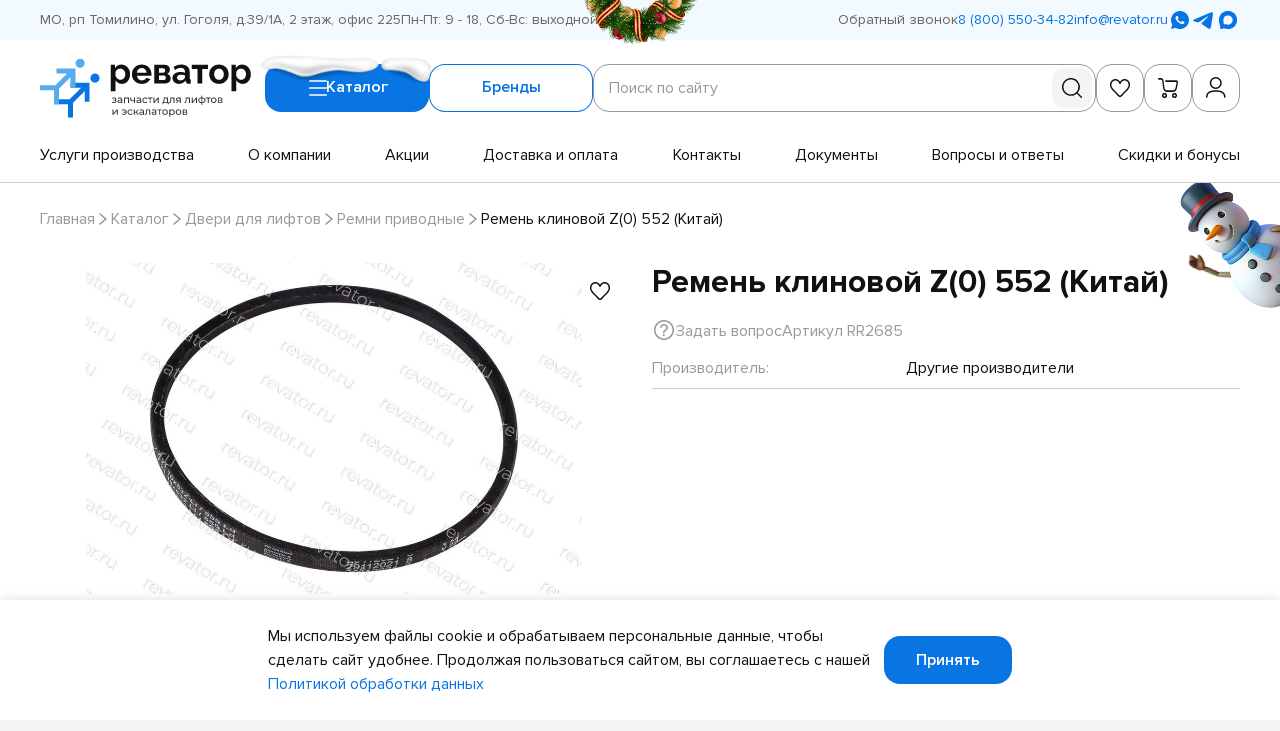

--- FILE ---
content_type: text/html; charset=utf-8
request_url: https://revator.ru/catalog/dveri/remni_privodnye/RR2685/
body_size: 25312
content:
<!-- eslint-disable eslint-comments/disable-enable-pair -->
<!-- eslint-disable @html-eslint/require-meta-description, @html-eslint/require-title -->
<!-- eslint-disable @html-eslint/lowercase -->
<!-- eslint-disable @html-eslint/no-non-scalable-viewport -->
<!doctype html>
<html data-n-head-ssr lang="ru">
	<head >
		<meta charset="utf-8">

		<meta name="viewport" content="width=device-width,minimum-scale=1,maximum-scale=1,user-scalable=no">
		<meta name="format-detection" content="telephone=no">
		<meta name="format-detection" content="address=no">

		<link rel="icon" type="image/png" sizes="32x32" href="/favicons/favicon-32x32.png">
		<link rel="icon" type="image/png" sizes="16x16" href="/favicons/favicon-16x16.png">
		<link rel="shortcut icon" href="/favicons/favicon.ico">
		<link rel="apple-touch-icon" sizes="180x180" href="/favicons/apple-touch-icon.png">
		<link rel="manifest" href="/favicons/site.webmanifest">
		<link rel="mask-icon" href="/favicons/safari-pinned-tab.svg" color="#0875e2">
		<meta name="msapplication-TileColor" content="#f3faff">
		<meta name="msapplication-config" content="/favicons/browserconfig.xml">
		<meta name="theme-color" content="#0875e2">

		<meta data-n-head="ssr" name="keywords" content="Ремень клиновой Z(0) 552 (Китай)"><meta data-n-head="ssr" name="description" content="Ремень клиновой Z(0) 552 (Китай) - интернет-магазин «Реватор»"><title>Ремень клиновой Z(0) 552 (Китай) | RR2685 купить в Москве, СПб по выгодной цене —доставка от интернет-магазина «Реватор»</title><link data-n-head="ssr" rel="canonical" href="https://revator.ru/catalog/dveri/remni_privodnye/RR2685/"><script data-n-head="ssr">setTimeout(function() {

var a7krb = document.createElement('script');
a7krb.setAttribute('src', '//code.jivosite.com/widget/ajVDxj0ziZ'); 
a7krb.setAttribute('async', ''); 
document.body.appendChild(a7krb);

}, 4000)</script><link rel="preload" href="/_nuxt/a49c419.modern.js" as="script"><link rel="preload" href="/_nuxt/3d87d34.modern.js" as="script"><link rel="preload" href="/_nuxt/css/4e8a671.css" as="style"><link rel="preload" href="/_nuxt/9294cae.modern.js" as="script"><link rel="preload" href="/_nuxt/css/e5ee649.css" as="style"><link rel="preload" href="/_nuxt/5e8f983.modern.js" as="script"><link rel="preload" href="/_nuxt/css/624c0bb.css" as="style"><link rel="preload" href="/_nuxt/f4b3c2f.modern.js" as="script"><link rel="preload" href="/_nuxt/css/6bf7064.css" as="style"><link rel="preload" href="/_nuxt/38873a4.modern.js" as="script"><link rel="preload" href="/_nuxt/css/b1e96ef.css" as="style"><link rel="preload" href="/_nuxt/0e77e9f.modern.js" as="script"><link rel="preload" href="/_nuxt/css/96f7625.css" as="style"><link rel="preload" href="/_nuxt/a2d3edb.modern.js" as="script"><link rel="preload" href="/_nuxt/d3da3e5.modern.js" as="script"><link rel="preload" href="/_nuxt/css/22e276b.css" as="style"><link rel="preload" href="/_nuxt/0be0aeb.modern.js" as="script"><link rel="preload" href="/_nuxt/css/a721706.css" as="style"><link rel="preload" href="/_nuxt/3a37978.modern.js" as="script"><link rel="stylesheet" href="/_nuxt/css/4e8a671.css"><link rel="stylesheet" href="/_nuxt/css/e5ee649.css"><link rel="stylesheet" href="/_nuxt/css/624c0bb.css"><link rel="stylesheet" href="/_nuxt/css/6bf7064.css"><link rel="stylesheet" href="/_nuxt/css/b1e96ef.css"><link rel="stylesheet" href="/_nuxt/css/96f7625.css"><link rel="stylesheet" href="/_nuxt/css/22e276b.css"><link rel="stylesheet" href="/_nuxt/css/a721706.css">
	</head>

	<body >
		<div data-server-rendered="true" id="__nuxt"><div class="the-page-loader"></div><div id="__layout"><div id="global-wrapper"><button type="button" data-nosnippet="" class="the-holiday-greeting"><noindex><picture class="base-image the-holiday-greeting__image the-holiday-greeting__image--body"><source type="image/webp" srcset="/_nuxt/img/snowman-body.acc1b71.png"><source type="image/png" srcset="/_nuxt/img/snowman-body.acc1b71.png"> <img src="/_nuxt/img/snowman-body.acc1b71.png" alt="" importance="auto" decoding="auto" class="base-image__image"></picture></noindex> <noindex><picture class="base-image the-holiday-greeting__image the-holiday-greeting__image--hand"><source type="image/webp" srcset="/_nuxt/img/snowman-hand.8f5f326.png"><source type="image/png" srcset="/_nuxt/img/snowman-hand.8f5f326.png"> <img src="/_nuxt/img/snowman-hand.8f5f326.png" alt="" importance="auto" decoding="auto" class="base-image__image"></picture></noindex></button> <header id="header" class="base-section the-header">  <div class="base-container the-header__container base-section__container"> <!----> <div class="the-header-row-secondary the-header__row the-header__row--secondary"><div class="base-container the-header-row-secondary__container"><div class="the-header-row-secondary__info"><address class="the-header-row-secondary__info-item the-header-row-secondary__info-item--address">МО, рп Томилино, ул. Гоголя, д.39/1А, 2 этаж, офис 225</address> <div class="the-header-row-secondary__info-item the-header-row-secondary__info-item--workhours">Пн-Пт: 9 - 18, Сб-Вс: выходной</div></div> <div class="the-header-row-secondary__contacts"><button type="button" class="base-link fashion-underline-container ui-link ui-link--interactive the-header-row-secondary__contacts-callback"><!----> <span class="ui-link__label" style="order:2;"><span class="fashion-underline">Обратный звонок</span></span></button> <a href="tel:+78005503482" class="base-link fashion-underline-container ui-link ui-link--link ui-link--interactive the-header-row-secondary__contacts-link the-header-row-secondary__contacts-link--phone"><!----> <span class="ui-link__label" style="order:2;"><span class="fashion-underline">8 (800) 550-34-82</span></span></a> <a href="mailto:info@revator.ru" class="base-link fashion-underline-container ui-link ui-link--link ui-link--interactive the-header-row-secondary__contacts-link the-header-row-secondary__contacts-link--email"><!----> <span class="ui-link__label" style="order:2;"><span class="fashion-underline">info@revator.ru</span></span></a> <div class="social-links social-links--variant-primary the-header-row-secondary__contacts-social"><!----> <ul class="social-links__items"><li class="social-links__item"><a title="WhatsApp" target="_blank" rel="noopener noreferrer" data-nosnippet="true" href="https://wa.me/+74952129318" class="base-link social-links__item-link"><svg xmlns="http://www.w3.org/2000/svg" class="icon sprite-social social-links__item-link-icon"><use href="/_nuxt/82a1192a7a409fc1dd874b23d1ba503e.svg#i-social-wa" xlink:href="/_nuxt/82a1192a7a409fc1dd874b23d1ba503e.svg#i-social-wa"></use></svg></a></li><li class="social-links__item"><a title="Telegram" target="_blank" rel="noopener noreferrer" data-nosnippet="true" href="https://t.me/revator_bot" class="base-link social-links__item-link"><svg xmlns="http://www.w3.org/2000/svg" class="icon sprite-social social-links__item-link-icon"><use href="/_nuxt/82a1192a7a409fc1dd874b23d1ba503e.svg#i-social-tg" xlink:href="/_nuxt/82a1192a7a409fc1dd874b23d1ba503e.svg#i-social-tg"></use></svg></a></li><li class="social-links__item"><a title="items.mx" target="_blank" rel="noopener noreferrer" data-nosnippet="true" href="https://max.ru/id7721348894_bot" class="base-link social-links__item-link"><svg xmlns="http://www.w3.org/2000/svg" class="icon sprite-social social-links__item-link-icon"><use href="/_nuxt/82a1192a7a409fc1dd874b23d1ba503e.svg#i-social-mx" xlink:href="/_nuxt/82a1192a7a409fc1dd874b23d1ba503e.svg#i-social-mx"></use></svg></a></li></ul></div></div> <picture class="base-image the-header-row-secondary__decoration"><source type="image/webp" srcset="/_nuxt/img/christmas-decoration.ef91f3a.png"><source type="image/png" srcset="/_nuxt/img/christmas-decoration.ef91f3a.png"> <img src="/_nuxt/img/christmas-decoration.ef91f3a.png" alt="" importance="auto" decoding="auto" class="base-image__image"></picture></div></div> <div class="the-header-row-primary the-header__row the-header__row--primary"><div class="base-container the-header-row-primary__container"><div class="the-header-row-primary__main"><a href="/" aria-label="Перейти на главную страницу" class="nuxt-link-active base-link site-logo site-logo--variant-primary site-logo--link the-header-row-primary__logo"><div class="site-logo__image"><img src="/_nuxt/img/logo-primary.7d0a299.svg" alt="Логотип Revator"></div></a> <div class="the-header-row-primary__nav-controls"><button type="button" class="base-link ui-button ui-button--variant-primary ui-button--size-default ui-button--has-icon the-header-row-primary__nav-controls-button the-header-row-primary__nav-controls-button--catalog"><picture class="base-image the-header-row-primary__nav-controls-button-decoration"><source type="image/webp" srcset="/_nuxt/img/button-snow.14c1178.png"><source type="image/png" srcset="/_nuxt/img/button-snow.14c1178.png"> <img src="/_nuxt/img/button-snow.14c1178.png" alt="" importance="auto" decoding="auto" class="base-image__image"></picture> <span class="ui-button__content"><span class="ui-button__label" style="order:2;">
					Каталог
					</span> <svg xmlns="http://www.w3.org/2000/svg" class="icon sprite-main-icons ui-button__icon ui-button__icon--burger" style="order:1;"><use href="/_nuxt/bcb12a3151efe585b113df382e8635ec.svg#i-burger" xlink:href="/_nuxt/bcb12a3151efe585b113df382e8635ec.svg#i-burger"></use></svg></span> <!----> </button> <button type="button" class="base-link ui-button ui-button--variant-secondary ui-button--size-default the-header-row-primary__nav-controls-button the-header-row-primary__nav-controls-button--brands"> <span class="ui-button__content"><span class="ui-button__label" style="order:2;">
					Бренды
				</span> <!----></span> <!----> </button></div> <div class="form-block search-form the-header-row-primary__search"><form role="search" action="/search/" method="get" class="form-block__form">  <!---->   <div class="form-block__form-fields"> <input type="hidden" name="prop_859" value=""> <div class="form-field form-field--type-search search-form__field wide">  <div class="form-field-control-input form-field-control-input--alignment-start form-field-control-input--has-control form-field-control-search form-field__control form-field__control--type-search" style="--prefix-length:0ch;--postfix-length:0ch;"> <label class="form-field-control-input__label form-field-control-input__label--hidden"><span class="form-field-control-input__label-inner"><span class="form-field-control-input__label-value">Поиск по сайту</span><!----></span></label>  <div class="form-field-control-input__field form-field-control-input__field--alignment-start form-field-control-input__field--has-control"> <input name="query" autocomplete="one-time-code" placeholder="Поиск по сайту" type="search" value="" class="form-field-control-input__field-input form-field-control-input__field-input--alignment-start form-field-control-input__field-input--has-control"> <div class="form-field-control-input__field-placeholder"><span class="form-field-control-input__field-placeholder-inner"><span class="form-field-control-input__field-placeholder-value">Поиск по сайту</span><!----></span></div> <!----> <div class="form-field-control-input__field-control"></div> <!----> <!----> <!----> </div>  </div>  <!----> </div> <button type="submit" disabled="disabled" title="Найти" aria-label="Найти" class="search-form__submit"><svg xmlns="http://www.w3.org/2000/svg" class="icon sprite-main-icons search-form__submit-icon"><use href="/_nuxt/bcb12a3151efe585b113df382e8635ec.svg#i-search" xlink:href="/_nuxt/bcb12a3151efe585b113df382e8635ec.svg#i-search"></use></svg></button> </div>  <!----> <!----> <!----> </form></div> <div class="the-header-toolbar the-header-row-primary__toolbar"><div class="the-header-toolbar__items"><a href="/favorites/" title="Избранное" class="base-link the-header-toolbar-item the-header-toolbar__item the-header-toolbar__item--favorites"><svg xmlns="http://www.w3.org/2000/svg" class="icon sprite-main-icons the-header-toolbar-item__icon"><use href="/_nuxt/bcb12a3151efe585b113df382e8635ec.svg#i-heart-stroked" xlink:href="/_nuxt/bcb12a3151efe585b113df382e8635ec.svg#i-heart-stroked"></use></svg> <!----></a> <a href="/cart/" title="Корзина" class="base-link the-header-toolbar-item the-header-toolbar__item the-header-toolbar__item--cart"><svg xmlns="http://www.w3.org/2000/svg" class="icon sprite-main-icons the-header-toolbar-item__icon"><use href="/_nuxt/bcb12a3151efe585b113df382e8635ec.svg#i-cart" xlink:href="/_nuxt/bcb12a3151efe585b113df382e8635ec.svg#i-cart"></use></svg> <!----></a> <button title="Вход / Регистрация" type="button" class="base-link the-header-toolbar-item the-header-toolbar__item the-header-toolbar__item--user"><svg xmlns="http://www.w3.org/2000/svg" class="icon sprite-main-icons the-header-toolbar-item__icon"><use href="/_nuxt/bcb12a3151efe585b113df382e8635ec.svg#i-user" xlink:href="/_nuxt/bcb12a3151efe585b113df382e8635ec.svg#i-user"></use></svg> <!----></button> <button title="Поиск" type="button" class="base-link the-header-toolbar-item the-header-toolbar__item the-header-toolbar__item--search"><svg xmlns="http://www.w3.org/2000/svg" class="icon sprite-main-icons the-header-toolbar-item__icon"><use href="/_nuxt/bcb12a3151efe585b113df382e8635ec.svg#i-search" xlink:href="/_nuxt/bcb12a3151efe585b113df382e8635ec.svg#i-search"></use></svg> <!----></button></div> <!----></div></div> <nav aria-label="Навигация по сайту" class="the-header-row-primary__nav-menu"><ul role="menu" class="the-header-row-primary__nav-menu-items"><li role="presentation" class="the-header-row-primary__nav-menu-item"><a href="/services/" role="menuitem" class="base-link fashion-underline-container ui-link ui-link--link ui-link--interactive the-header-row-primary__nav-menu-item-link"><!----> <span class="ui-link__label" style="order:2;"><span class="fashion-underline">Услуги производства</span></span></a></li><li role="presentation" class="the-header-row-primary__nav-menu-item"><a href="/about/" role="menuitem" class="base-link fashion-underline-container ui-link ui-link--link ui-link--interactive the-header-row-primary__nav-menu-item-link"><!----> <span class="ui-link__label" style="order:2;"><span class="fashion-underline">О компании</span></span></a></li><li role="presentation" class="the-header-row-primary__nav-menu-item"><a href="/catalog/special/" role="menuitem" class="base-link fashion-underline-container ui-link ui-link--link ui-link--interactive the-header-row-primary__nav-menu-item-link"><!----> <span class="ui-link__label" style="order:2;"><span class="fashion-underline">Акции</span></span></a></li><li role="presentation" class="the-header-row-primary__nav-menu-item"><a href="/delivery-and-payment/" role="menuitem" class="base-link fashion-underline-container ui-link ui-link--link ui-link--interactive the-header-row-primary__nav-menu-item-link"><!----> <span class="ui-link__label" style="order:2;"><span class="fashion-underline">Доставка и оплата</span></span></a></li><li role="presentation" class="the-header-row-primary__nav-menu-item"><a href="/contacts/" role="menuitem" class="base-link fashion-underline-container ui-link ui-link--link ui-link--interactive the-header-row-primary__nav-menu-item-link"><!----> <span class="ui-link__label" style="order:2;"><span class="fashion-underline">Контакты</span></span></a></li><li role="presentation" class="the-header-row-primary__nav-menu-item"><a href="/documents/" role="menuitem" class="base-link fashion-underline-container ui-link ui-link--link ui-link--interactive the-header-row-primary__nav-menu-item-link"><!----> <span class="ui-link__label" style="order:2;"><span class="fashion-underline">Документы</span></span></a></li><li role="presentation" class="the-header-row-primary__nav-menu-item"><a href="/faq/" role="menuitem" class="base-link fashion-underline-container ui-link ui-link--link ui-link--interactive the-header-row-primary__nav-menu-item-link"><!----> <span class="ui-link__label" style="order:2;"><span class="fashion-underline">Вопросы и ответы</span></span></a></li><li role="presentation" class="the-header-row-primary__nav-menu-item"><a href="/skidki-i-bonusy/" role="menuitem" class="base-link fashion-underline-container ui-link ui-link--link ui-link--interactive the-header-row-primary__nav-menu-item-link"><!----> <span class="ui-link__label" style="order:2;"><span class="fashion-underline">Скидки и бонусы</span></span></a></li></ul></nav></div></div> <!----> </div>  </header> <div id="layout-main" class="base-page page-catalog-item">  <div class="base-section base-page-hero page-catalog-item__hero base-page__hero">  <div class="base-container base-page-hero__container base-section__container"> <nav class="base-page-breadcrumbs base-page-hero__breadcrumbs"><ul class="base-page-breadcrumbs__items"><li class="base-page-breadcrumbs__item" style="order:1;"><a href="/" class="nuxt-link-active base-link fashion-underline-container ui-link ui-link--link ui-link--interactive base-page-breadcrumbs__item-link base-page-breadcrumbs__item-link--link"><!----> <span class="ui-link__label" style="order:2;"><span class="fashion-underline">Главная</span></span></a></li><li class="base-page-breadcrumbs__item" style="order:2;"><a href="/catalog/" class="nuxt-link-active base-link fashion-underline-container ui-link ui-link--link ui-link--interactive base-page-breadcrumbs__item-link base-page-breadcrumbs__item-link--link"><!----> <span class="ui-link__label" style="order:2;"><span class="fashion-underline">Каталог</span></span></a></li><li class="base-page-breadcrumbs__item" style="order:3;"><a href="/catalog/dveri/" class="nuxt-link-active base-link fashion-underline-container ui-link ui-link--link ui-link--interactive base-page-breadcrumbs__item-link base-page-breadcrumbs__item-link--link"><!----> <span class="ui-link__label" style="order:2;"><span class="fashion-underline">Двери для лифтов</span></span></a></li><li class="base-page-breadcrumbs__item" style="order:4;"><a href="/catalog/dveri/remni_privodnye/" class="nuxt-link-active base-link fashion-underline-container ui-link ui-link--link ui-link--interactive base-page-breadcrumbs__item-link base-page-breadcrumbs__item-link--link"><!----> <span class="ui-link__label" style="order:2;"><span class="fashion-underline">Ремни приводные</span></span></a></li><li class="base-page-breadcrumbs__item" style="order:5;"><span class="base-link ui-link base-page-breadcrumbs__item-link base-page-breadcrumbs__item-link--current"><!----> <span class="ui-link__label" style="order:2;"><span>Ремень клиновой Z(0) 552 (Китай)</span></span></span></li> <li role="presentation" class="base-page-breadcrumbs__separator" style="order:1;"><svg xmlns="http://www.w3.org/2000/svg" class="icon sprite-arrows base-page-breadcrumbs__separator-icon"><use href="/_nuxt/c7b908f7e95b620ca7d12cacea28675c.svg#i-angle-right" xlink:href="/_nuxt/c7b908f7e95b620ca7d12cacea28675c.svg#i-angle-right"></use></svg></li><li role="presentation" class="base-page-breadcrumbs__separator" style="order:2;"><svg xmlns="http://www.w3.org/2000/svg" class="icon sprite-arrows base-page-breadcrumbs__separator-icon"><use href="/_nuxt/c7b908f7e95b620ca7d12cacea28675c.svg#i-angle-right" xlink:href="/_nuxt/c7b908f7e95b620ca7d12cacea28675c.svg#i-angle-right"></use></svg></li><li role="presentation" class="base-page-breadcrumbs__separator" style="order:3;"><svg xmlns="http://www.w3.org/2000/svg" class="icon sprite-arrows base-page-breadcrumbs__separator-icon"><use href="/_nuxt/c7b908f7e95b620ca7d12cacea28675c.svg#i-angle-right" xlink:href="/_nuxt/c7b908f7e95b620ca7d12cacea28675c.svg#i-angle-right"></use></svg></li><li role="presentation" class="base-page-breadcrumbs__separator" style="order:4;"><svg xmlns="http://www.w3.org/2000/svg" class="icon sprite-arrows base-page-breadcrumbs__separator-icon"><use href="/_nuxt/c7b908f7e95b620ca7d12cacea28675c.svg#i-angle-right" xlink:href="/_nuxt/c7b908f7e95b620ca7d12cacea28675c.svg#i-angle-right"></use></svg></li></ul></nav> <!---->  </div>  </div>   <main id="main" class="page-catalog-item__main page-catalog-item__main--with-aside base-page__main base-page__main--padding-end"> <section id="product" class="base-section page-catalog-item__product">  <div class="base-container page-catalog-item__product-container base-section__container base-section__container--padding-start-none base-section__container--padding-end-1-2"> <!----> <div class="page-catalog-item-product-summary page-catalog-item__product-summary"><h1 class="page-catalog-item-product-summary__title">Ремень клиновой Z(0) 552 (Китай)</h1> <div class="page-catalog-item-product-summary__info"><!----> <button type="button" class="base-link fashion-underline-container ui-link ui-link--interactive ui-link--has-icon page-catalog-item-product-summary__info-item page-catalog-item-product-summary__info-item--consultation"><svg xmlns="http://www.w3.org/2000/svg" class="icon sprite-main-icons ui-link__icon ui-link__icon--question" style="order:1;"><use href="/_nuxt/bcb12a3151efe585b113df382e8635ec.svg#i-question" xlink:href="/_nuxt/bcb12a3151efe585b113df382e8635ec.svg#i-question"></use></svg> <span class="ui-link__label" style="order:2;"><span class="fashion-underline">Задать вопрос</span></span></button> <div class="page-catalog-item-product-summary__info-item page-catalog-item-product-summary__info-item--article">
			Артикул RR2685
		</div></div></div> <div class="page-catalog-item-product-preview page-catalog-item__product-preview"><div class="page-catalog-item-product-preview__preview"><div class="page-catalog-item-product-preview__preview-header"><!----> <div id="143282" aria-label="Добавить в избранное" class="product-control-base product-control-base--appearance-plain product-control-favorites page-catalog-item-product-preview__preview-favorites"><button type="button" class="product-control-base__control product-control-base__control--appearance-plain"><span class="product-control-base__control-icon"><svg xmlns="http://www.w3.org/2000/svg" class="icon sprite-main-icons"><use href="/_nuxt/bcb12a3151efe585b113df382e8635ec.svg#i-heart-stroked" xlink:href="/_nuxt/bcb12a3151efe585b113df382e8635ec.svg#i-heart-stroked"></use></svg></span></button> <div class="product-control-base__tooltip"><div class="product-control-base__tooltip-content"><span class="product-control-favorites__tooltip"><span class="product-control-favorites__tooltip-label">Добавить в избранное</span></span></div></div></div></div> <div class="page-catalog-item-product-preview__preview-main"><div class="page-catalog-item-product-preview__preview-gallery"><div class="swiper-root ui-slider page-catalog-item-product-preview__preview-gallery-items"><div class="swiper"><div class="swiper-wrapper"><div data-swiper-slide-index="0" class="swiper-slide not-initialized"><!----> <a href="/upload/watermark/iblock/08d/utgg3jrvan54ccdkhjl5hm0qpuf2rxq9.jpg" target="_blank" rel="noopener noreferrer" tabindex="-1" class="lightbox-link page-catalog-item-product-preview__preview-gallery-item page-catalog-item-product-preview__preview-gallery-item--type-image"><picture class="base-image base-image--lqip page-catalog-item-product-preview__preview-gallery-item-image"><source type="image/webp" srcset="/_ipx/q_1,w_960,f_webp,fit_cover,b_%23fff/upload/watermark/iblock/08d/utgg3jrvan54ccdkhjl5hm0qpuf2rxq9.jpg" data-srcset="/_ipx/q_100,w_960,f_webp,fit_cover,b_%23fff/upload/watermark/iblock/08d/utgg3jrvan54ccdkhjl5hm0qpuf2rxq9.jpg" width="960"><source type="image/jpeg" srcset="/_ipx/q_1,w_960,fit_cover,b_%23fff/upload/watermark/iblock/08d/utgg3jrvan54ccdkhjl5hm0qpuf2rxq9.jpg" data-srcset="/_ipx/q_100,w_960,fit_cover,b_%23fff/upload/watermark/iblock/08d/utgg3jrvan54ccdkhjl5hm0qpuf2rxq9.jpg" width="960"> <img src="/_ipx/q_1/upload/watermark/iblock/08d/utgg3jrvan54ccdkhjl5hm0qpuf2rxq9.jpg" data-src="/_ipx/q_100,w_960,fit_cover,b_%23fff/upload/watermark/iblock/08d/utgg3jrvan54ccdkhjl5hm0qpuf2rxq9.jpg" alt="Ремень клиновой Z(0) 552 (Китай)" width="960" importance="auto" decoding="auto" class="base-image__image"></picture> <!----> <!----></a></div></div><button class="swiper-button swiper-button-prev"><svg xmlns="http://www.w3.org/2000/svg" class="icon sprite-arrows ui-slider__icon"><use href="/_nuxt/c7b908f7e95b620ca7d12cacea28675c.svg#i-angle-left" xlink:href="/_nuxt/c7b908f7e95b620ca7d12cacea28675c.svg#i-angle-left"></use></svg></button><button class="swiper-button swiper-button-next"><svg xmlns="http://www.w3.org/2000/svg" class="icon sprite-arrows ui-slider__icon"><use href="/_nuxt/c7b908f7e95b620ca7d12cacea28675c.svg#i-angle-right" xlink:href="/_nuxt/c7b908f7e95b620ca7d12cacea28675c.svg#i-angle-right"></use></svg></button></div></div></div></div></div> <div class="page-catalog-item-product-preview__info"><ul class="page-catalog-item-product-preview__info-status"><li class="page-catalog-item-product-preview__info-status-item page-catalog-item-product-preview__info-status-item--availability page-catalog-item-product-preview__info-status-item--availability-yes"><span class="page-catalog-item-product-preview__info-status-item-text">В наличии: <em>28 шт</em></span></li><li class="page-catalog-item-product-preview__info-status-item page-catalog-item-product-preview__info-status-item--order"><span class="page-catalog-item-product-preview__info-status-item-text">Срок поставки под заказ: <em>22 дня</em></span></li></ul> <div class="page-catalog-item-product-preview__info-params"><div class="product-price page-catalog-item-product-preview__info-params-price"><div class="product-price__value"><strong class="product-price__value-current"> 187 ₽</strong> <!----></div> <!----></div> <div class="page-catalog-item-product-preview__extra-price page-catalog-item-product-preview__extra-price--mobile"><div class="ui-tooltip page-catalog-item-product-preview__extra-price-info"><div class="ui-tooltip__trigger ui-tooltip__trigger--mode-hover"><span class="page-catalog-item-product-preview__extra-price-info-title">Можно купить дешевле!</span></div> <div class="ui-tooltip__wrap" style="top:0px;left:0px;"><!----></div></div></div> <div class="page-catalog-item-product-preview__info-params-controls"> <div class="page-catalog-item-controls page-catalog-item-product-preview__info-params-controls-row"><div class="page-catalog-item-controls__params-controls"><div class="form-field form-field--type-number page-catalog-item-controls__params-control">  <div class="form-field-control-input form-field-control-input--alignment-start form-field-control-number form-field-control-number--has-spinners form-field__control form-field__control--type-number" style="--prefix-length:0ch;--postfix-length:0ch;"> <label class="form-field-control-input__label form-field-control-input__label--hidden"><span class="form-field-control-input__label-inner"><span class="form-field-control-input__label-value">Штук</span><!----></span></label>  <div class="form-field-control-input__field form-field-control-input__field--alignment-start"> <input name="quantity" min="1" max="9999" step="1" placeholder="Штук" type="text" value="1" class="form-field-control-input__field-input form-field-control-input__field-input--alignment-start"> <div class="form-field-control-input__field-placeholder"><span class="form-field-control-input__field-placeholder-inner"><span class="form-field-control-input__field-placeholder-value">Штук</span><!----></span></div> <!----> <!----> <!----> <!----> <!----> <button type="button" tabindex="-1" disabled="disabled" class="form-field-control-number__spinner form-field-control-number__spinner--decrement"><svg xmlns="http://www.w3.org/2000/svg" class="icon sprite-main-icons form-field-control-number__spinner-icon"><use href="/_nuxt/bcb12a3151efe585b113df382e8635ec.svg#i-minus" xlink:href="/_nuxt/bcb12a3151efe585b113df382e8635ec.svg#i-minus"></use></svg></button> <button type="button" tabindex="-1" class="form-field-control-number__spinner form-field-control-number__spinner--increment"><svg xmlns="http://www.w3.org/2000/svg" class="icon sprite-main-icons form-field-control-number__spinner-icon"><use href="/_nuxt/bcb12a3151efe585b113df382e8635ec.svg#i-plus" xlink:href="/_nuxt/bcb12a3151efe585b113df382e8635ec.svg#i-plus"></use></svg></button> </div>  </div>  <!----> </div></div> <div class="page-catalog-item-controls__cart-controls"><div id="143282" aria-label="Добавить в корзину лифта" class="product-control-base product-control-base--appearance-button product-control-cart-group page-catalog-item-controls__cart-control"><button type="button" class="product-control-base__control product-control-base__control--appearance-button"><span class="product-control-base__control-icon"><svg xmlns="http://www.w3.org/2000/svg" class="icon sprite-main-icons"><use href="/_nuxt/bcb12a3151efe585b113df382e8635ec.svg#i-elevator" xlink:href="/_nuxt/bcb12a3151efe585b113df382e8635ec.svg#i-elevator"></use></svg></span></button> <div class="product-control-base__tooltip"><div class="product-control-base__tooltip-content">Добавить в корзину лифта</div></div></div> <div id="143282" aria-label="Добавить в корзину" class="product-control-base product-control-base--appearance-button product-control-cart page-catalog-item-controls__cart-control"><button type="button" class="product-control-base__control product-control-base__control--appearance-button"><span class="product-control-base__control-icon"><svg xmlns="http://www.w3.org/2000/svg" class="icon sprite-main-icons product-control-cart__icon product-control-cart__icon--base"><use href="/_nuxt/bcb12a3151efe585b113df382e8635ec.svg#i-cart" xlink:href="/_nuxt/bcb12a3151efe585b113df382e8635ec.svg#i-cart"></use></svg> <!----></span></button> <div class="product-control-base__tooltip"><div class="product-control-base__tooltip-content">
		Добавить в корзину
	</div></div></div></div></div> <!----></div></div> <div class="page-catalog-item-product-preview__extra-price page-catalog-item-product-preview__extra-price--desktop"><div class="ui-tooltip page-catalog-item-product-preview__extra-price-info"><div class="ui-tooltip__trigger ui-tooltip__trigger--mode-hover"><span class="page-catalog-item-product-preview__extra-price-info-title">Можно купить дешевле!</span></div> <div class="ui-tooltip__wrap" style="top:0px;left:0px;"><!----></div></div></div> <!----></div></div> <div class="page-catalog-item-product-info page-catalog-item__product-info"><!----> <div class="page-catalog-item-product-info__panels"><div id="product-info-characteristics" class="page-catalog-item-product-info__panel page-catalog-item-product-info__panel--characteristics"><!----> <div class="info-table info-table--columns-2 page-catalog-item-product-info__panel-info-table"> <!---->  <table class="info-table__table"><tbody class="info-table__table-body"> <tr class="info-table__table-row"><th class="info-table__table-cell info-table__table-cell--key">Производитель:</th> <td class="info-table__table-cell info-table__table-cell--value">Другие производители</td></tr> </tbody></table>  <!----> </div> <!----> <!----></div> <!----> <!----> <!----></div></div> </div>  </section> <!----> <section id="reviews" class="base-section page-catalog-item__reviews">  <div class="base-container page-catalog-item__reviews-container base-section__container base-section__container--padding-start-1-2 base-section__container--padding-end-none"> <div class="base-title base-section__title"><h2 class="base-title__heading base-title__heading--size-h2">Отзывы</h2> <!----></div> <div class="collection-query page-catalog-item__reviews-collection"> <div class="collection-query__layout"><!----> <div class="collection-query__layout-main"> <div class="collection-query__no-results"> <div class="collection-query__no-results-heading">Нет отзывов</div> <div class="collection-query__no-results-sub-heading">У данного товара нет отзывов. Станьте первым, кто оставил отзыв об этом товаре!</div> </div> </div></div> </div> <div class="info-table info-table--columns-auto page-catalog-item__reviews-add"> <div class="info-table__title-wrapper"> <div class="info-table__title">Нам важно ваше мнение</div> </div> <!----> <div class="info-table__empty">Расскажите своё мнение о товаре</div> <button type="button" class="base-link ui-button ui-button--variant-secondary ui-button--size-default page-catalog-item__reviews-add-control"> <span class="ui-button__content"><span class="ui-button__label" style="order:2;">
					Написать отзыв
				</span> <!----></span> <!----> </button></div> </div>  </section> </main>  </div> <footer id="footer" class="base-section the-footer">  <div class="base-container the-footer__container base-section__container"> <!----> <div class="the-footer__layout"><a href="/" aria-label="Перейти на главную страницу" class="nuxt-link-active base-link site-logo site-logo--variant-secondary site-logo--link the-footer__logo"><div class="site-logo__image"><img src="/_nuxt/img/logo-secondary.71b1e04.svg" alt="Логотип Revator"></div></a> <div class="the-footer__controls"><!----> <button type="button" class="base-link ui-button ui-button--variant-secondary ui-button--size-default ui-button--has-icon the-footer__controls-button the-footer__controls-button--feedback"> <span class="ui-button__content"><span class="ui-button__label" style="order:2;">
				Задать вопрос
			</span> <svg xmlns="http://www.w3.org/2000/svg" class="icon sprite-main-icons ui-button__icon ui-button__icon--comment" style="order:1;"><use href="/_nuxt/bcb12a3151efe585b113df382e8635ec.svg#i-comment" xlink:href="/_nuxt/bcb12a3151efe585b113df382e8635ec.svg#i-comment"></use></svg></span> <!----> </button></div> <div class="the-footer__contacts"><div class="the-footer__contacts-title">Контакты</div> <div class="the-footer__contacts-items"><div class="the-footer__contacts-item"><address>МО, рп Томилино, ул. Гоголя, д.39/1 стр.6 (Склад)    </address></div> <div class="the-footer__contacts-item"><a href="tel:+78005503482" class="base-link fashion-underline-container ui-link ui-link--link ui-link--interactive"><!----> <span class="ui-link__label" style="order:2;"><span class="fashion-underline">8 (800) 550-34-82</span></span></a></div> <div class="the-footer__contacts-item"><a href="mailto:info@revator.ru" class="base-link fashion-underline-container ui-link ui-link--link ui-link--interactive"><!----> <span class="ui-link__label" style="order:2;"><span class="fashion-underline">info@revator.ru</span></span></a></div> <div class="the-footer__contacts-item"><div class="social-links social-links--variant-secondary"><!----> <ul class="social-links__items"><li class="social-links__item"><a title="WhatsApp" target="_blank" rel="noopener noreferrer" data-nosnippet="true" href="https://wa.me/+74952129318" class="base-link social-links__item-link"><svg xmlns="http://www.w3.org/2000/svg" class="icon sprite-social social-links__item-link-icon"><use href="/_nuxt/82a1192a7a409fc1dd874b23d1ba503e.svg#i-social-wa" xlink:href="/_nuxt/82a1192a7a409fc1dd874b23d1ba503e.svg#i-social-wa"></use></svg></a></li><li class="social-links__item"><a title="Telegram" target="_blank" rel="noopener noreferrer" data-nosnippet="true" href="https://t.me/revator_bot" class="base-link social-links__item-link"><svg xmlns="http://www.w3.org/2000/svg" class="icon sprite-social social-links__item-link-icon"><use href="/_nuxt/82a1192a7a409fc1dd874b23d1ba503e.svg#i-social-tg" xlink:href="/_nuxt/82a1192a7a409fc1dd874b23d1ba503e.svg#i-social-tg"></use></svg></a></li><li class="social-links__item"><a title="items.mx" target="_blank" rel="noopener noreferrer" data-nosnippet="true" href="https://max.ru/id7721348894_bot" class="base-link social-links__item-link"><svg xmlns="http://www.w3.org/2000/svg" class="icon sprite-social social-links__item-link-icon"><use href="/_nuxt/82a1192a7a409fc1dd874b23d1ba503e.svg#i-social-mx" xlink:href="/_nuxt/82a1192a7a409fc1dd874b23d1ba503e.svg#i-social-mx"></use></svg></a></li></ul></div></div></div></div> <nav aria-label="Навигация по сайту" class="the-footer-nav the-footer__nav-menu"><ul role="menu" class="the-footer-nav__items"><li role="presentation" class="the-footer-nav-item the-footer-nav-item--depth-0 the-footer-nav__item"><button role="menuitem" tabindex="-1" type="button" class="base-link fashion-underline-container ui-link ui-link--interactive ui-link--has-icon the-footer-nav-item__link the-footer-nav-item__link--summary"><svg xmlns="http://www.w3.org/2000/svg" class="icon sprite-arrows ui-link__icon ui-link__icon--angle-down" style="order:3;"><use href="/_nuxt/c7b908f7e95b620ca7d12cacea28675c.svg#i-angle-down" xlink:href="/_nuxt/c7b908f7e95b620ca7d12cacea28675c.svg#i-angle-down"></use></svg> <span class="ui-link__label" style="order:2;"><span class="fashion-underline">Информация</span></span></button> <ul role="menubar" class="the-footer-nav-item__sub-menu" style="display:none;"><li role="presentation" class="the-footer-nav-item the-footer-nav-item--depth-1 the-footer-nav-item__sub-menu-item"><a href="/contacts/" role="menuitem" class="base-link fashion-underline-container ui-link ui-link--link ui-link--interactive the-footer-nav-item__link"><!----> <span class="ui-link__label" style="order:2;"><span class="fashion-underline">Склады и ПВЗ</span></span></a> <!----></li><li role="presentation" class="the-footer-nav-item the-footer-nav-item--depth-1 the-footer-nav-item__sub-menu-item"><a href="/faq/" role="menuitem" class="base-link fashion-underline-container ui-link ui-link--link ui-link--interactive the-footer-nav-item__link"><!----> <span class="ui-link__label" style="order:2;"><span class="fashion-underline">Вопросы и ответы</span></span></a> <!----></li><li role="presentation" class="the-footer-nav-item the-footer-nav-item--depth-1 the-footer-nav-item__sub-menu-item"><a href="/delivery-and-payment/" role="menuitem" class="base-link fashion-underline-container ui-link ui-link--link ui-link--interactive the-footer-nav-item__link"><!----> <span class="ui-link__label" style="order:2;"><span class="fashion-underline">Доставка и оплата</span></span></a> <!----></li></ul></li><li role="presentation" class="the-footer-nav-item the-footer-nav-item--depth-0 the-footer-nav__item"><button role="menuitem" tabindex="-1" type="button" class="base-link fashion-underline-container ui-link ui-link--interactive ui-link--has-icon the-footer-nav-item__link the-footer-nav-item__link--summary"><svg xmlns="http://www.w3.org/2000/svg" class="icon sprite-arrows ui-link__icon ui-link__icon--angle-down" style="order:3;"><use href="/_nuxt/c7b908f7e95b620ca7d12cacea28675c.svg#i-angle-down" xlink:href="/_nuxt/c7b908f7e95b620ca7d12cacea28675c.svg#i-angle-down"></use></svg> <span class="ui-link__label" style="order:2;"><span class="fashion-underline">Покупателям</span></span></button> <ul role="menubar" class="the-footer-nav-item__sub-menu" style="display:none;"><li role="presentation" class="the-footer-nav-item the-footer-nav-item--depth-1 the-footer-nav-item__sub-menu-item"><a href="/services/" role="menuitem" class="base-link fashion-underline-container ui-link ui-link--link ui-link--interactive the-footer-nav-item__link"><!----> <span class="ui-link__label" style="order:2;"><span class="fashion-underline">Услуги производства</span></span></a> <!----></li><li role="presentation" class="the-footer-nav-item the-footer-nav-item--depth-1 the-footer-nav-item__sub-menu-item"><a href="/about/" role="menuitem" class="base-link fashion-underline-container ui-link ui-link--link ui-link--interactive the-footer-nav-item__link"><!----> <span class="ui-link__label" style="order:2;"><span class="fashion-underline">О компании</span></span></a> <!----></li><li role="presentation" class="the-footer-nav-item the-footer-nav-item--depth-1 the-footer-nav-item__sub-menu-item"><a href="/documents/" role="menuitem" class="base-link fashion-underline-container ui-link ui-link--link ui-link--interactive the-footer-nav-item__link"><!----> <span class="ui-link__label" style="order:2;"><span class="fashion-underline">Документы</span></span></a> <!----></li></ul></li></ul></nav> <div class="the-footer__layout-separator"></div> <picture class="base-image the-footer__decoration"><source type="image/webp" srcset="/_nuxt/img/christmas-decoration.5e99622.png"><source type="image/png" srcset="/_nuxt/img/christmas-decoration.5e99622.png"> <img src="/_nuxt/img/christmas-decoration.5e99622.png" alt="" importance="auto" decoding="auto" class="base-image__image"></picture> <div class="the-footer__copyright">© 2026 Revator</div> <a target="_blank" href="/upload/realweb.api.config/349/wc9oztee0jswh2clhtiwtdcjbk33t8st.pdf" class="base-link fashion-underline-container ui-link ui-link--link ui-link--interactive the-footer__privacy-link"><!----> <span class="ui-link__label" style="order:2;"><span class="fashion-underline">Политика конфиденциальности</span></span></a> <div class="the-footer__creators"><noindex class="the-footer__creators-link"><a aria-label="Перейти на сайт Пиробайт" target="_blank" rel="noopener noreferrer" data-nosnippet="true" href="https://www.pyrobyte.ru/" class="base-link creator-link creator-link--type-design"><!----> <div class="creator-link__image"><img src="/_nuxt/img/pyrobyte-logo.897449f.svg" alt="Логотип Пиробайт"></div> <div class="creator-link__caption">Дизайн сайта</div></a></noindex> <noindex class="the-footer__creators-link"><a aria-label="Перейти на сайт Runway" target="_blank" rel="noopener noreferrer" data-nosnippet="true" href="https://runway-agency.ru/" class="base-link creator-link creator-link--type-development"><div class="creator-link__image"><img src="/_nuxt/img/runway-logo.f4cdaab.svg" alt="Логотип Runway"></div> <div class="creator-link__caption">Разработка сайта</div> <!----></a></noindex></div></div> </div>  </footer> <!----> <div class="the-mobile-toolbar"><div class="the-mobile-toolbar__items"><a href="/" class="nuxt-link-active base-link the-mobile-toolbar-item the-mobile-toolbar__item the-mobile-toolbar__item--home"><span class="the-mobile-toolbar-item__icon-container"><svg xmlns="http://www.w3.org/2000/svg" class="icon sprite-main-icons the-mobile-toolbar-item__icon"><use href="/_nuxt/bcb12a3151efe585b113df382e8635ec.svg#i-home" xlink:href="/_nuxt/bcb12a3151efe585b113df382e8635ec.svg#i-home"></use></svg> <!----></span> <span class="the-mobile-toolbar-item__label">Главная</span></a> <button type="button" class="base-link the-mobile-toolbar-item the-mobile-toolbar__item the-mobile-toolbar__item--catalog"><span class="the-mobile-toolbar-item__icon-container"><svg xmlns="http://www.w3.org/2000/svg" class="icon sprite-main-icons the-mobile-toolbar-item__icon"><use href="/_nuxt/bcb12a3151efe585b113df382e8635ec.svg#i-burger" xlink:href="/_nuxt/bcb12a3151efe585b113df382e8635ec.svg#i-burger"></use></svg> <!----></span> <span class="the-mobile-toolbar-item__label">Каталог</span></button> <a href="/favorites/" class="base-link the-mobile-toolbar-item the-mobile-toolbar__item the-mobile-toolbar__item--favorites"><span class="the-mobile-toolbar-item__icon-container"><svg xmlns="http://www.w3.org/2000/svg" class="icon sprite-main-icons the-mobile-toolbar-item__icon"><use href="/_nuxt/bcb12a3151efe585b113df382e8635ec.svg#i-heart-stroked" xlink:href="/_nuxt/bcb12a3151efe585b113df382e8635ec.svg#i-heart-stroked"></use></svg> <!----></span> <span class="the-mobile-toolbar-item__label">Избранное</span></a> <a href="/cart/" class="base-link the-mobile-toolbar-item the-mobile-toolbar__item the-mobile-toolbar__item--cart"><span class="the-mobile-toolbar-item__icon-container"><svg xmlns="http://www.w3.org/2000/svg" class="icon sprite-main-icons the-mobile-toolbar-item__icon"><use href="/_nuxt/bcb12a3151efe585b113df382e8635ec.svg#i-cart" xlink:href="/_nuxt/bcb12a3151efe585b113df382e8635ec.svg#i-cart"></use></svg> <!----></span> <span class="the-mobile-toolbar-item__label">Корзина</span></a> <button type="button" class="base-link the-mobile-toolbar-item the-mobile-toolbar__item the-mobile-toolbar__item--user"><span class="the-mobile-toolbar-item__icon-container"><svg xmlns="http://www.w3.org/2000/svg" class="icon sprite-main-icons the-mobile-toolbar-item__icon"><use href="/_nuxt/bcb12a3151efe585b113df382e8635ec.svg#i-user" xlink:href="/_nuxt/bcb12a3151efe585b113df382e8635ec.svg#i-user"></use></svg> <!----></span> <span class="the-mobile-toolbar-item__label">Войти</span></button></div> <!----></div> <div class="the-to-top the-to-top--desktop"><!----></div> <div class="vue-modals-wrapper"></div></div></div></div><script>window.__NUXT__=(function(a,b,c,d,e,f,g,h,i,j,k,l,m,n,o,p,q,r,s,t,u,v,w,x,y,z,A,B,C,D,E,F,G,H,I,J,K,L,M,N,O,P,Q,R,S,T,U,V,W,X,Y,Z,_,$,aa,ab,ac,ad,ae,af,ag,ah,ai,aj,ak,al,am,an,ao,ap,aq,ar,as,at,au,av,aw,ax,ay,az,aA,aB,aC,aD,aE,aF,aG,aH,aI,aJ,aK,aL,aM,aN,aO,aP,aQ,aR,aS,aT,aU,aV,aW,aX,aY,aZ,a_,a$,ba,bb,bc,bd,be,bf,bg,bh,bi,bj,bk,bl,bm,bn,bo,bp,bq,br,bs,bt,bu,bv,bw,bx,by,bz,bA,bB,bC,bD,bE,bF,bG,bH,bI,bJ,bK,bL,bM,bN,bO,bP,bQ,bR,bS,bT,bU,bV,bW,bX,bY,bZ,b_,b$,ca,cb,cc,cd,ce,cf,cg,ch,ci,cj,ck,cl,cm,cn,co,cp,cq,cr,cs,ct,cu,cv,cw,cx,cy,cz,cA,cB,cC,cD,cE,cF,cG,cH,cI,cJ,cK,cL,cM,cN,cO,cP,cQ,cR,cS,cT,cU,cV,cW,cX,cY,cZ,c_,c$,da,db,dc,dd,de,df,dg,dh,di,dj,dk,dl,dm,dn,do0,dp,dq,dr,ds,dt,du,dv,dw,dx,dy,dz,dA,dB,dC,dD,dE,dF,dG,dH,dI,dJ,dK,dL,dM,dN,dO,dP,dQ,dR,dS,dT,dU,dV,dW,dX,dY,dZ,d_,d$,ea,eb,ec,ed,ee,ef,eg,eh,ei,ej,ek,el,em,en,eo,ep,eq,er,es,et,eu,ev,ew,ex,ey,ez,eA,eB,eC){bo[0]={link:ay,label:"Главная",blank:a};bo[1]={link:bp,label:"Каталог",blank:a};bo[2]={link:bq,label:"Двери для лифтов",blank:a};bo[3]={link:"\u002Fcatalog\u002Fdveri\u002Fremni_privodnye\u002F",label:az,blank:a};bo[4]={link:aA,label:L,blank:a};br.title=L;bs.title="Ремень клиновой Z(0) 552 (Китай) | RR2685 купить в Москве, СПб по выгодной цене —доставка от интернет-магазина «Реватор»";bs.meta=[{name:"keywords",content:L},{name:"description",content:"Ремень клиновой Z(0) 552 (Китай) - интернет-магазин «Реватор»"}];bs.link=[{rel:"canonical",href:"https:\u002F\u002Frevator.ru\u002Fcatalog\u002Fdveri\u002Fremni_privodnye\u002FRR2685\u002F"}];bs.__dangerouslyDisableSanitizers=["script","noscript"];bs.script=[{innerHTML:"setTimeout(function() {\n\nvar a7krb = document.createElement('script');\na7krb.setAttribute('src', '\u002F\u002Fcode.jivosite.com\u002Fwidget\u002FajVDxj0ziZ'); \na7krb.setAttribute('async', ''); \ndocument.body.appendChild(a7krb);\n\n}, 4000)"},{innerHTML:"setTimeout(function() {\n\n(function(m,e,t,r,i,k,a){\r\n        m[i]=m[i]||function(){(m[i].a=m[i].a||[]).push(arguments)};\r\n        m[i].l=1*new Date();\r\n        for (var j = 0; j \u003C document.scripts.length; j++) {if (document.scripts[j].src === r) { return; }}\r\n        k=e.createElement(t),a=e.getElementsByTagName(t)[0],k.async=1,k.src=r,a.parentNode.insertBefore(k,a)\r\n    })(window, document,'script','https:\u002F\u002Fmc.yandex.ru\u002Fmetrika\u002Ftag.js', 'ym');\r\n\r\n    ym(65514754, 'init', {webvisor:true, clickmap:true, accurateTrackBounce:true, trackLinks:true});\n\n\n}, 4000)",body:W}];bs.noscript=[{innerHTML:"\u003Cdiv\u003E\u003Cimg src=\"https:\u002F\u002Fmc.yandex.ru\u002Fwatch\u002F65514754\" style=\"position:absolute; left:-9999px;\" alt=\"\" \u002F\u003E\u003C\u002Fdiv\u003E",body:W}];bu.entity=bn;bu.head=bs;bu.info=br;bu.breadcrumbs=bo;bu.microdata=b;bu.id=X;ew[0]={id:126,name:"Fermator",count:bi};ew[1]={id:154,name:"Gustav Wolf",count:T};ew[2]={id:F,name:"Kleemann",count:aL};ew[3]={id:D,name:"Kone",count:cQ};ew[4]={id:133,name:"Montanari",count:101};ew[5]={id:C,name:"Otis\u002FMeteor",count:1639};ew[6]={id:ar,name:"Schindler",count:547};ew[7]={id:bK,name:"Schneider electric",count:ex};ew[8]={id:cK,name:"Selcom (Wittur)",count:119};ew[9]={id:127,name:"Sematic",count:av};ew[10]={id:142,name:"Sicor",count:ak};ew[11]={id:135,name:"Siemens",count:bl};ew[12]={id:aq,name:"Sigma",count:627};ew[13]={id:bm,name:"ThyssenKrupp",count:266};ew[14]={id:150,name:"Vega",count:111};ew[15]={id:ap,name:"КМЗ",count:1123};ew[16]={id:cL,name:"МЛЗ",count:1531};ew[17]={id:$,name:"Релейные\u002FСоветские лифты",count:210};ew[18]={id:153,name:"Северсталь-метиз",count:C};ew[19]={id:aX,name:"ЩЛЗ\u002FСЛЗ",count:1495};ey[0]={id:193,name:"Ahmet",count:c};ey[1]={id:dN,name:"Akar",count:d};ey[2]={id:ex,name:"Alberto Sassi",count:bm};ey[3]={id:bi,name:"Anelco",count:d};ey[4]={id:186,name:"Arkel",count:i};ey[5]={id:190,name:"Astra",count:v};ey[6]={id:139,name:"Avire (Memco)",count:aO};ey[7]={id:e,name:"Axel",count:h};ey[8]={id:bg,name:"BKG",count:y};ey[9]={id:i,name:"BLT (Brilliant)",count:aE};ey[10]={id:173,name:"BST",count:aq};ey[11]={id:es,name:"BUT-SAN",count:ab};ey[12]={id:147,name:"Bernstein",count:E};ey[13]={id:198,name:"Bluelight",count:d};ey[14]={id:202,name:"Bucher Hydraulics (Beringer)",count:c};ey[15]={id:r,name:"CMM",count:i};ey[16]={id:188,name:"Can-Lift",count:c};ey[17]={id:h,name:"Canny",count:$};ey[18]={id:115,name:"Carlos Silva",count:e};ey[19]={id:158,name:"Cedes",count:s};ey[20]={id:137,name:"Centa",count:m};ey[21]={id:dE,name:"Cibes",count:e};ey[22]={id:179,name:"DIAO",count:d};ey[23]={id:149,name:"DMG",count:$};ey[24]={id:134,name:"Dinacell",count:g};ey[25]={id:m,name:"Doppler",count:ap};ey[26]={id:144,name:"ETN",count:ak};ey[27]={id:143,name:"Ebmpapst",count:l};ey[28]={id:aC,name:"Elex",count:ez};ey[29]={id:bl,name:"Emas",count:ez};ey[30]={id:163,name:"Emotron",count:i};ey[31]={id:168,name:"Eshine",count:u};ey[32]={id:au,name:"ExpressLift (Otis)",count:e};ey[33]={id:165,name:"Finder",count:$};ey[34]={id:164,name:"Fuji electric",count:ao};ey[35]={id:T,name:"Fujitec",count:p};ey[36]={id:98,name:"GMV",count:F};ey[37]={id:148,name:"Genemek",count:cu};ey[38]={id:203,name:"Gervall",count:c};ey[39]={id:aB,name:"Giovenzana",count:i};ey[40]={id:aP,name:"Guangri",count:r};ey[41]={id:192,name:"HAS",count:c};ey[42]={id:167,name:"Heidenhain",count:l};ey[43]={id:u,name:"Hidral",count:ar};ey[44]={id:125,name:"Hitachi",count:d};ey[45]={id:dq,name:"Hosting",count:h};ey[46]={id:60,name:"Hyundai",count:a$};ey[47]={id:s,name:"IGV",count:m};ey[48]={id:H,name:"Izamet",count:h};ey[49]={id:196,name:"Janetec",count:ag};ey[50]={id:b_,name:"KEB",count:m};ey[51]={id:183,name:"Koyo",count:h};ey[52]={id:c_,name:"Latres",count:D};ey[53]={id:aQ,name:"LiftMaterial",count:88};ey[54]={id:152,name:"Lika",count:v};ey[55]={id:bT,name:"MacPuarsa",count:ad};ey[56]={id:E,name:"Mitsubishi",count:108};ey[57]={id:200,name:"Monarch",count:g};ey[58]={id:z,name:"Monitor",count:aX};ey[59]={id:ab,name:"Orona",count:bm};ey[60]={id:138,name:"PFB",count:aP};ey[61]={id:194,name:"Pappas",count:c};ey[62]={id:177,name:"Prisma",count:v};ey[63]={id:151,name:"Prudhomme",count:e};ey[64]={id:166,name:"Relpol",count:y};ey[65]={id:175,name:"SEC (Slovenia)",count:d};ey[66]={id:ak,name:"SEC (Suzuki)",count:y};ey[67]={id:eg,name:"SJEC",count:bb};ey[68]={id:145,name:"SKG",count:P};ey[69]={id:dV,name:"SSL",count:z};ey[70]={id:184,name:"Sanyo",count:c};ey[71]={id:155,name:"Schaefer",count:64};ey[72]={id:146,name:"Schmersal",count:u};ey[73]={id:161,name:"Semperit",count:e};ey[74]={id:201,name:"Sicher",count:d};ey[75]={id:cE,name:"Sodimas",count:aq};ey[76]={id:189,name:"Step",count:al};ey[77]={id:185,name:"Supu",count:p};ey[78]={id:82,name:"Syney",count:r};ey[79]={id:129,name:"TPM",count:eA};ey[80]={id:181,name:"Technos",count:m};ey[81]={id:191,name:"VEK",count:c};ey[82]={id:169,name:"Weco",count:H};ey[83]={id:58,name:"Wittur",count:au};ey[84]={id:aZ,name:"Xizi Otis",count:eB};ey[85]={id:162,name:"Yaskawa",count:p};ey[86]={id:195,name:"Витчел",count:i};ey[87]={id:132,name:"Вортелл",count:l};ey[88]={id:eB,name:"Другое",count:1225};ey[89]={id:bS,name:"Евролифтмаш",count:C};ey[90]={id:170,name:"Еонесси",count:e};ey[91]={id:124,name:"Кублифт",count:c};ey[92]={id:197,name:"Латрэс",count:c};ey[93]={id:aH,name:"МЭЛ",count:cD};ey[94]={id:171,name:"НЛМ",count:c};ey[95]={id:140,name:"СП Подъем",count:v};ey[96]={id:123,name:"Сиблифт",count:ag};ey[97]={id:176,name:"Стальной канат",count:d};ey[98]={id:178,name:"Турбомаш",count:d};ey[99]={id:156,name:"Этал",count:eA};eC.productId=X;eC.limit=i;eC.type="catalog";return {layout:"default",data:[{entity:bn,breadcrumbs:bo,pageInfo:br,head:bs,asyncData:{catalogItem:{id:X,name:L,link:aA,article:"RR2685",image:{src:bt,alt:L},inStock:W,price:{value:{base:aB,current:aB},currency:{id:c,code:"RUB",symbol:"₽"}},rating:b,priceInfo:b,extraPriceInfo:{title:"Можно купить дешевле!",text:"Зарегистрируйтесь на нашем сайте и совершайте покупки, чем больше сумма покупок за год, тем выше уровень скидки:\u003Cbr\u003E\u003Cbr\u003E\r\n\u003Cb\u003EУровень 1:\u003C\u002Fb\u003E покупки от 50 до 150 тыс.р: 177 руб. \u003Cbr\u003E\r\n\u003Cb\u003EУровень 2:\u003C\u002Fb\u003E покупки от 150 до 350 тыс.р: 168 руб. \u003Cbr\u003E\r\n\u003Cb\u003EУровень 3: \u003C\u002Fb\u003Eпокупки от 350 тыс.р: 158 руб. \u003Cbr\u003E\u003Cbr\u003E\r\nСкидка нужна уже сейчас? Оформите заказ сразу на указанные выше суммы и мы применим скидку на этот заказ для всех товаров, как будто она уже у вас есть!\u003Cbr\u003E\u003Cbr\u003E\r\nУ вас сервисная\u002Fмонтажная организация или вы \u003Cspan style=\"white-space: nowrap;\"\u003Eзавод&nbsp;-&nbsp;изготовитель\u003C\u002Fspan\u003E? Свяжитесь с нашим менеджером и мы согласуем индивидуальную скидку для вашей компании!"},status:[{type:"availability",text:"В наличии: \u003Cem\u003E28 шт\u003C\u002Fem\u003E"},{type:"order",text:"Срок поставки под заказ: \u003Cem\u003E22 дня\u003C\u002Fem\u003E"}],tags:[],analogs:b,gallery:[{type:"image",image:{src:bt,alt:L}}],variants:[],info:{characteristics:{description:{summary:b,details:b},data:{notice:b,items:[{key:"Производитель",value:"Другие производители"}]},documents:[]},formFactor:b,services:{items:[]},analogs:{items:[]}},cartParams:{hash:X,isMultiple:a,controls:[{code:"quantity",name:"Штук",value:c,min:c,max:9999,step:c,stepMultiplier:c}]}},catalogRelated:{items:[]}},entityParams:{id:X},microdata:b}],fetch:{},error:b,serverRendered:W,routePath:aA,config:{stage:void 0,_app:{basePath:ay,assetsPath:"\u002F_nuxt\u002F",cdnURL:b}},globalRefs:{},pinia:{entry:{current:bu,cache:{"/catalog/dveri/remni_privodnye/RR2685/":bu}},global:{siteLinks:{index:ay,privacy:Y,rulesUsage:Y,rulesRefunds:Y,catalog:bp,profile:"\u002Fprofile\u002F",orders:"\u002Fprofile\u002Forders\u002F",cart:"\u002Fcart\u002F",favorites:bv,checkout:"\u002Fcheckout\u002F",search:"\u002Fsearch\u002F"},appGlobals:{copyright:"© 2026 Revator",userRequisitesExample:b,privacy:"\u002Fupload\u002Frealweb.api.config\u002F349\u002Fwc9oztee0jswh2clhtiwtdcjbk33t8st.pdf",theme:"christmas"},appContacts:{phone:{formatted:"8 (800) 550-34-82",clean:"+78005503482",countryCode:r},email:"info@revator.ru",workhours:"Пн-Пт: 9 - 18, Сб-Вс: выходной",address:{short:"МО, рп Томилино, ул. Гоголя, д.39\u002F1А, 2 этаж, офис 225",full:"МО, рп Томилино, ул. Гоголя, д.39\u002F1 стр.6 (Склад)    "}},appSocial:[{code:"wa",link:"https:\u002F\u002Fwa.me\u002F+74952129318"},{code:"tg",link:"https:\u002F\u002Ft.me\u002Frevator_bot"},{code:"mx",link:"https:\u002F\u002Fmax.ru\u002Fid7721348894_bot"}],appCities:[{id:142202,name:"Москва",isCurrent:W,coords:[55.75222,37.61556]},{id:142203,name:"Санкт-Петербург",isCurrent:a,coords:[59.938784,30.314997]}],navigationHeader:[{id:c,link:bw,label:bx,blank:a},{id:d,link:by,label:bz,blank:a},{id:e,link:"\u002Fcatalog\u002Fspecial\u002F",label:"Акции",blank:a},{id:g,link:bA,label:bB,blank:a},{id:i,link:bC,label:"Контакты",blank:a},{id:h,link:bD,label:bE,blank:a},{id:r,link:bF,label:bG,blank:a},{id:l,link:"\u002Fskidki-i-bonusy\u002F",label:"Скидки и бонусы",blank:a}],navigationFooter:[{id:m,link:b,label:"Информация",blank:a,items:[{id:D,link:bC,label:"Склады и ПВЗ",blank:a},{id:al,link:bF,label:bG,blank:a},{id:E,link:bA,label:bB,blank:a}]},{id:s,link:b,label:"Покупателям",blank:a,items:[{id:z,link:bw,label:bx,blank:a},{id:am,link:by,label:bz,blank:a},{id:C,link:bD,label:bE,blank:a}]}],navigationCatalog:[{id:bH,link:"\u002Fcatalog\u002Fglavnyy_privod\u002F",label:an,count:1623,image:{src:"\u002Fupload\u002Fiblock\u002Fb44\u002Futif66r38grrny2s5mxvk1dwco5za1d0.png",alt:an},blank:a,items:[{id:719,link:bI,label:bJ,count:bK,image:{src:"\u002Fupload\u002Fiblock\u002F7ea\u002Fzrcpudfycdgx2iux6ivobe851hdw0p0j.png",alt:bJ},blank:a,items:[{id:1080,link:bI,label:bL,count:63,image:b,blank:a},{id:1064,link:"\u002Fcatalog\u002Fglavnyy_privod\u002Fkanaty_remni_tsepi\u002F719-kanaty-ploskie-remni-tyagovye\u002F",label:"Канаты плоские\u002FРемни тяговые",count:ao,image:b,blank:a},{id:933,link:"\u002Fcatalog\u002Fglavnyy_privod\u002Fkanaty_remni_tsepi\u002F719-masla-tekhnicheskie-zhidkosti\u002F",label:Z,count:m,image:b,blank:a},{id:1066,link:"\u002Fcatalog\u002Fglavnyy_privod\u002Fkanaty_remni_tsepi\u002F719-barabany-kanatnye\u002F",label:"Барабаны канатные",count:g,image:b,blank:a},{id:939,link:"\u002Fcatalog\u002Fglavnyy_privod\u002Fkanaty_remni_tsepi\u002F719-gruzovzvesy\u002F",label:bM,count:F,image:b,blank:a},{id:991,link:"\u002Fcatalog\u002Fglavnyy_privod\u002Fkanaty_remni_tsepi\u002F719-datchiki\u002F",label:B,count:D,image:b,blank:a},{id:1118,link:"\u002Fcatalog\u002Fglavnyy_privod\u002Fkanaty_remni_tsepi\u002F719-instrumenty-spetsial-nye\u002F",label:t,count:h,image:b,blank:a},{id:1078,link:"\u002Fcatalog\u002Fglavnyy_privod\u002Fkanaty_remni_tsepi\u002F719-prochee-plastikovye-rti-izdeliya\u002F",label:n,count:i,image:b,blank:a}]},{id:720,link:bN,label:bO,count:405,image:{src:"\u002Fupload\u002Fiblock\u002F1aa\u002Fc01m5u66dop4xp9sfpqmq069xwiqazxl.png",alt:bO},blank:a,items:[{id:866,link:bN,label:"Лебедки",count:aC,image:b,blank:a},{id:818,link:"\u002Fcatalog\u002Fglavnyy_privod\u002Flebedki_reduktory\u002F720-reduktory-pary-chervyachnye\u002F",label:aD,count:aE,image:b,blank:a},{id:848,link:"\u002Fcatalog\u002Fglavnyy_privod\u002Flebedki_reduktory\u002F720-amortizatory-opory-bufery\u002F",label:M,count:u,image:b,blank:a},{id:967,link:"\u002Fcatalog\u002Fglavnyy_privod\u002Flebedki_reduktory\u002F720-ventilyatory\u002F",label:_,count:v,image:b,blank:a},{id:932,link:"\u002Fcatalog\u002Fglavnyy_privod\u002Flebedki_reduktory\u002F720-instrumenty-spetsial-nye\u002F",label:t,count:s,image:b,blank:a},{id:1086,link:"\u002Fcatalog\u002Fglavnyy_privod\u002Flebedki_reduktory\u002F720-kabeli-provoda-pog-metrami\u002F",label:bP,count:d,image:b,blank:a},{id:884,link:"\u002Fcatalog\u002Fglavnyy_privod\u002Flebedki_reduktory\u002F720-krepezhnye-elementy-vtulki-osi\u002F",label:f,count:ap,image:b,blank:a},{id:1164,link:"\u002Fcatalog\u002Fglavnyy_privod\u002Flebedki_reduktory\u002F720-pary-chervyachnye\u002F",label:"Пары червячные",count:bQ,image:b,blank:a},{id:817,link:"\u002Fcatalog\u002Fglavnyy_privod\u002Flebedki_reduktory\u002F720-prochee-glavnyy-privod\u002F",label:w,count:$,image:b,blank:a},{id:1069,link:"\u002Fcatalog\u002Fglavnyy_privod\u002Flebedki_reduktory\u002F720-prochee-metallicheskie-izdeliya\u002F",label:N,count:h,image:b,blank:a},{id:971,link:"\u002Fcatalog\u002Fglavnyy_privod\u002Flebedki_reduktory\u002F720-uplotneniya-prokladki\u002F",label:O,count:aE,image:b,blank:a}]},{id:789,link:bR,label:aF,count:bS,image:{src:"\u002Fupload\u002Fiblock\u002F2ab\u002Flon2lx0ypz0sh6hbyc2mfbqtiszg7kjc.png",alt:aF},blank:a,items:[{id:902,link:bR,label:aF,count:bT,image:b,blank:a},{id:847,link:"\u002Fcatalog\u002Fglavnyy_privod\u002Ftyagi_kanatnye\u002F789-pruzhiny\u002F",label:j,count:29,image:b,blank:a},{id:1055,link:"\u002Fcatalog\u002Fglavnyy_privod\u002Ftyagi_kanatnye\u002F789-amortizatory-opory-bufery\u002F",label:M,count:i,image:b,blank:a},{id:903,link:"\u002Fcatalog\u002Fglavnyy_privod\u002Ftyagi_kanatnye\u002F789-krepezhnye-elementy-vtulki-osi\u002F",label:f,count:aq,image:b,blank:a}]},{id:788,link:bU,label:aG,count:aH,image:{src:"\u002Fupload\u002Fiblock\u002F974\u002Fsqnxv54be6uu1azk6jbc67ot0zmr11ls.png",alt:aG},blank:a,items:[{id:1010,link:bU,label:aG,count:z,image:b,blank:a},{id:891,link:"\u002Fcatalog\u002Fglavnyy_privod\u002Ftsepi_kompensiruyushchie\u002F788-roliki-shkivy-zubchatykh-remney\u002F",label:o,count:g,image:b,blank:a},{id:811,link:"\u002Fcatalog\u002Fglavnyy_privod\u002Ftsepi_kompensiruyushchie\u002F788-krepezhnye-elementy-vtulki-osi\u002F",label:f,count:v,image:b,blank:a},{id:960,link:"\u002Fcatalog\u002Fglavnyy_privod\u002Ftsepi_kompensiruyushchie\u002F788-prochee-glavnyy-privod\u002F",label:w,count:h,image:b,blank:a}]},{id:721,link:bV,label:bW,count:aI,image:{src:"\u002Fupload\u002Fiblock\u002F2a7\u002F1l5mwpnv056vxg6wrg2u2u9aq6qh6da9.png",alt:bW},blank:a,items:[{id:821,link:bV,label:"Полумуфты",count:33,image:b,blank:a},{id:899,link:"\u002Fcatalog\u002Fglavnyy_privod\u002Fpolumufty_makhoviki_shturvaly\u002F721-krepezhnye-elementy-vtulki-osi\u002F",label:f,count:D,image:b,blank:a},{id:946,link:"\u002Fcatalog\u002Fglavnyy_privod\u002Fpolumufty_makhoviki_shturvaly\u002F721-prochee-glavnyy-privod\u002F",label:w,count:P,image:b,blank:a},{id:1073,link:"\u002Fcatalog\u002Fglavnyy_privod\u002Fpolumufty_makhoviki_shturvaly\u002F721-prochee-plastikovye-rti-izdeliya\u002F",label:n,count:c,image:b,blank:a}]},{id:722,link:bX,label:bY,count:v,image:{src:"\u002Fupload\u002Fiblock\u002F81b\u002F8c2cf9ss83lk6g5cixskg54q6lioaksf.png",alt:bY},blank:a,items:[{id:841,link:bX,label:aa,count:v,image:b,blank:a}]},{id:723,link:bZ,label:aJ,count:248,image:{src:"\u002Fupload\u002Fiblock\u002F5ce\u002Fohrkge94pgtihnhyeh2ss8vh1buorytr.png",alt:aJ},blank:a,items:[{id:850,link:bZ,label:aJ,count:b_,image:b,blank:a},{id:896,link:"\u002Fcatalog\u002Fglavnyy_privod\u002Ftormoza\u002F723-pruzhiny\u002F",label:j,count:ab,image:b,blank:a},{id:1088,link:"\u002Fcatalog\u002Fglavnyy_privod\u002Ftormoza\u002F723-lenty\u002F",label:b$,count:g,image:b,blank:a},{id:1004,link:"\u002Fcatalog\u002Fglavnyy_privod\u002Ftormoza\u002F723-vyklyuchateli-mikropereklyuchateli\u002F",label:x,count:l,image:b,blank:a},{id:1014,link:"\u002Fcatalog\u002Fglavnyy_privod\u002Ftormoza\u002F723-krepezhnye-elementy-vtulki-osi\u002F",label:f,count:F,image:b,blank:a},{id:907,link:"\u002Fcatalog\u002Fglavnyy_privod\u002Ftormoza\u002F723-platy-elektronnye-bloki\u002F",label:k,count:am,image:b,blank:a},{id:909,link:"\u002Fcatalog\u002Fglavnyy_privod\u002Ftormoza\u002F723-prochee-glavnyy-privod\u002F",label:w,count:p,image:b,blank:a},{id:934,link:"\u002Fcatalog\u002Fglavnyy_privod\u002Ftormoza\u002F723-prochee-elektricheskoe\u002F",label:q,count:s,image:b,blank:a},{id:950,link:"\u002Fcatalog\u002Fglavnyy_privod\u002Ftormoza\u002F723-trosiki\u002F",label:ca,count:p,image:b,blank:a},{id:970,link:"\u002Fcatalog\u002Fglavnyy_privod\u002Ftormoza\u002F723-elektronnye-komponenty-igbt\u002F",label:Q,count:i,image:b,blank:a}]},{id:724,link:cb,label:cc,count:343,image:{src:"\u002Fupload\u002Fiblock\u002Fffd\u002Fui01k2wn64mwl6w8p9405ns1dc8i6x9a.png",alt:cc},blank:a,items:[{id:819,link:cb,label:cd,count:207,image:b,blank:a},{id:1171,link:"\u002Fcatalog\u002Fglavnyy_privod\u002Fshkivy_bloki\u002F724-bloki-otvodnye\u002F",label:aK,count:ce,image:b,blank:a},{id:885,link:"\u002Fcatalog\u002Fglavnyy_privod\u002Fshkivy_bloki\u002F724-krepezhnye-elementy-vtulki-osi\u002F",label:f,count:C,image:b,blank:a},{id:1124,link:"\u002Fcatalog\u002Fglavnyy_privod\u002Fshkivy_bloki\u002F724-obramleniya-ograzhdeniya\u002F",label:aa,count:d,image:b,blank:a},{id:1079,link:"\u002Fcatalog\u002Fglavnyy_privod\u002Fshkivy_bloki\u002F724-prochee-glavnyy-privod\u002F",label:w,count:d,image:b,blank:a}]},{id:725,link:cf,label:ac,count:112,image:{src:"\u002Fupload\u002Fiblock\u002F093\u002Fjktkyurzp18inlsupb7tnuayhkef350v.png",alt:ac},blank:a,items:[{id:890,link:cf,label:ac,count:99,image:b,blank:a},{id:1008,link:"\u002Fcatalog\u002Fglavnyy_privod\u002Felektrodvigateli\u002F725-krepezhnye-elementy-vtulki-osi\u002F",label:f,count:m,image:b,blank:a},{id:919,link:"\u002Fcatalog\u002Fglavnyy_privod\u002Felektrodvigateli\u002F725-prochee-glavnyy-privod\u002F",label:w,count:g,image:b,blank:a}]},{id:726,link:cg,label:G,count:aL,image:{src:"\u002Fupload\u002Fiblock\u002Fddf\u002Fu9ldrieowlvg0xakqu0ovdzxrwtkqayg.png",alt:G},blank:a,items:[{id:809,link:cg,label:G,count:ad,image:b,blank:a},{id:878,link:"\u002Fcatalog\u002Fglavnyy_privod\u002Fenkodery_datchiki_vrashcheniya\u002F726-platy-elektronnye-bloki\u002F",label:k,count:s,image:b,blank:a},{id:997,link:"\u002Fcatalog\u002Fglavnyy_privod\u002Fenkodery_datchiki_vrashcheniya\u002F726-kabeli-provoda\u002F",label:R,count:e,image:b,blank:a},{id:1059,link:"\u002Fcatalog\u002Fglavnyy_privod\u002Fenkodery_datchiki_vrashcheniya\u002F726-krepezhnye-elementy-vtulki-osi\u002F",label:f,count:h,image:b,blank:a},{id:951,link:"\u002Fcatalog\u002Fglavnyy_privod\u002Fenkodery_datchiki_vrashcheniya\u002F726-remni-zakrytye-klinovye-zubchatye\u002F",label:aM,count:d,image:b,blank:a},{id:1133,link:"\u002Fcatalog\u002Fglavnyy_privod\u002Fenkodery_datchiki_vrashcheniya\u002F726-remni-otkrytye-klinovye-zubchatye\u002F",label:ch,count:d,image:b,blank:a},{id:1170,link:"\u002Fcatalog\u002Fglavnyy_privod\u002Fenkodery_datchiki_vrashcheniya\u002F726-shkivy-privodnye\u002F",label:aN,count:l,image:b,blank:a}]}]},{id:714,link:bq,label:ci,count:2024,image:{src:"\u002Fupload\u002Fiblock\u002F14b\u002Fey667247nb7cicgujbv4rv7r2magafsz.png",alt:ci},blank:a,items:[{id:715,link:cj,label:ck,count:72,image:{src:"\u002Fupload\u002Fiblock\u002F54c\u002Fi3a29r3w2cwyi1leliszjrf61a3x1vqt.png",alt:ck},blank:a,items:[{id:922,link:cj,label:"Пороги дверей",count:ar,image:b,blank:a},{id:982,link:"\u002Fcatalog\u002Fdveri\u002Fporogi_lineyki\u002F715-lineyki-balki\u002F",label:"Линейки\u002FБалки",count:al,image:b,blank:a},{id:1104,link:"\u002Fcatalog\u002Fdveri\u002Fporogi_lineyki\u002F715-tovar-v-narezku\u002F",label:as,count:g,image:b,blank:a}]},{id:727,link:cl,label:cm,count:97,image:{src:"\u002Fupload\u002Fiblock\u002F70f\u002F5u4wn3wat1d2s8kqd1lzlv0lg0s2n2cz.png",alt:cm},blank:a,items:[{id:851,link:cl,label:cn,count:co,image:b,blank:a},{id:1210,link:"\u002Fcatalog\u002Fdveri\u002Fvkladyshi_bashmaki_dverey\u002F727-krepezhnye-elementy-vtulki-osi\u002F",label:f,count:e,image:b,blank:a}]},{id:728,link:cp,label:cq,count:cr,image:{src:"\u002Fupload\u002Fiblock\u002Fcad\u002Fh5rbo0ageotuyo8fmi1yjye45d7q0u4h.png",alt:cq},blank:a,items:[{id:947,link:cp,label:x,count:96,image:b,blank:a},{id:1040,link:"\u002Fcatalog\u002Fdveri\u002Fvyklyuchateli_dverey\u002F728-datchiki\u002F",label:B,count:e,image:b,blank:a},{id:998,link:"\u002Fcatalog\u002Fdveri\u002Fvyklyuchateli_dverey\u002F728-detali-dverey\u002F",label:A,count:p,image:b,blank:a}]},{id:729,link:cs,label:ct,count:cu,image:{src:"\u002Fupload\u002Fiblock\u002Ffd2\u002F6j0yrhbdsenazkqhceq2hlwhkcgwoasp.png",alt:ct},blank:a,items:[{id:869,link:cs,label:A,count:D,image:b,blank:a},{id:948,link:"\u002Fcatalog\u002Fdveri\u002Fdveri_v_sbore_stvorki\u002F729-amortizatory-opory-bufery\u002F",label:M,count:i,image:b,blank:a},{id:924,link:"\u002Fcatalog\u002Fdveri\u002Fdveri_v_sbore_stvorki\u002F729-krepezhnye-elementy-vtulki-osi\u002F",label:f,count:y,image:b,blank:a},{id:1100,link:"\u002Fcatalog\u002Fdveri\u002Fdveri_v_sbore_stvorki\u002F729-uplotneniya-prokladki\u002F",label:O,count:d,image:b,blank:a}]},{id:730,link:cv,label:cw,count:265,image:{src:"\u002Fupload\u002Fiblock\u002Fc50\u002Fpj1prfy9pfu1ycairkwr2l2a1xx7duxs.png",alt:cw},blank:a,items:[{id:828,link:cv,label:A,count:216,image:b,blank:a},{id:910,link:"\u002Fcatalog\u002Fdveri\u002Fzamki_dverey\u002F730-instrumenty-spetsial-nye\u002F",label:t,count:aO,image:b,blank:a},{id:917,link:"\u002Fcatalog\u002Fdveri\u002Fzamki_dverey\u002F730-pruzhiny\u002F",label:j,count:u,image:b,blank:a},{id:925,link:"\u002Fcatalog\u002Fdveri\u002Fzamki_dverey\u002F730-krepezhnye-elementy-vtulki-osi\u002F",label:f,count:H,image:b,blank:a},{id:1146,link:"\u002Fcatalog\u002Fdveri\u002Fzamki_dverey\u002F730-roliki-shkivy-zubchatykh-remney\u002F",label:o,count:e,image:b,blank:a}]},{id:731,link:cx,label:cy,count:449,image:{src:"\u002Fupload\u002Fiblock\u002F924\u002F84vy350m6e37heovvp9mw7784h5bz7yp.png",alt:cy},blank:a,items:[{id:812,link:cx,label:A,count:367,image:b,blank:a},{id:993,link:"\u002Fcatalog\u002Fdveri\u002Fkaretki_otvodki\u002F731-pruzhiny\u002F",label:j,count:E,image:b,blank:a},{id:835,link:"\u002Fcatalog\u002Fdveri\u002Fkaretki_otvodki\u002F731-krepezhnye-elementy-vtulki-osi\u002F",label:f,count:P,image:b,blank:a},{id:1147,link:"\u002Fcatalog\u002Fdveri\u002Fkaretki_otvodki\u002F731-prochee-metallicheskie-izdeliya\u002F",label:N,count:c,image:b,blank:a},{id:1137,link:"\u002Fcatalog\u002Fdveri\u002Fkaretki_otvodki\u002F731-prochee-plastikovye-rti-izdeliya\u002F",label:n,count:aO,image:b,blank:a},{id:1007,link:"\u002Fcatalog\u002Fdveri\u002Fkaretki_otvodki\u002F731-prochee-elektricheskoe\u002F",label:q,count:d,image:b,blank:a},{id:837,link:"\u002Fcatalog\u002Fdveri\u002Fkaretki_otvodki\u002F731-roliki-shkivy-zubchatykh-remney\u002F",label:o,count:y,image:b,blank:a},{id:992,link:"\u002Fcatalog\u002Fdveri\u002Fkaretki_otvodki\u002F731-uplotneniya-prokladki\u002F",label:O,count:g,image:b,blank:a}]},{id:732,link:cz,label:cA,count:296,image:{src:"\u002Fupload\u002Fiblock\u002F32c\u002Fzrwuzqlg2xnnm17gwvq6nxo971hhebiv.png",alt:cA},blank:a,items:[{id:858,link:cz,label:ac,count:aC,image:b,blank:a},{id:807,link:"\u002Fcatalog\u002Fdveri\u002Fprivody_bloki_dvizhki\u002F732-platy-elektronnye-bloki\u002F",label:k,count:ad,image:b,blank:a},{id:860,link:"\u002Fcatalog\u002Fdveri\u002Fprivody_bloki_dvizhki\u002F732-detali-dverey\u002F",label:A,count:aI,image:b,blank:a},{id:1033,link:"\u002Fcatalog\u002Fdveri\u002Fprivody_bloki_dvizhki\u002F732-amortizatory-opory-bufery\u002F",label:M,count:g,image:b,blank:a},{id:1075,link:"\u002Fcatalog\u002Fdveri\u002Fprivody_bloki_dvizhki\u002F732-kabeli-provoda\u002F",label:R,count:i,image:b,blank:a},{id:862,link:"\u002Fcatalog\u002Fdveri\u002Fprivody_bloki_dvizhki\u002F732-krepezhnye-elementy-vtulki-osi\u002F",label:f,count:u,image:b,blank:a},{id:1138,link:"\u002Fcatalog\u002Fdveri\u002Fprivody_bloki_dvizhki\u002F732-pribory-servisnye\u002F",label:ae,count:ao,image:b,blank:a},{id:1023,link:"\u002Fcatalog\u002Fdveri\u002Fprivody_bloki_dvizhki\u002F732-prochee-elektricheskoe\u002F",label:q,count:g,image:b,blank:a},{id:1158,link:"\u002Fcatalog\u002Fdveri\u002Fprivody_bloki_dvizhki\u002F732-pruzhiny\u002F",label:j,count:c,image:b,blank:a},{id:965,link:"\u002Fcatalog\u002Fdveri\u002Fprivody_bloki_dvizhki\u002F732-reduktory-pary-chervyachnye\u002F",label:aD,count:i,image:b,blank:a},{id:1200,link:"\u002Fcatalog\u002Fdveri\u002Fprivody_bloki_dvizhki\u002F732-rele-puskateli-kontaktory\u002F",label:S,count:c,image:b,blank:a},{id:1041,link:"\u002Fcatalog\u002Fdveri\u002Fprivody_bloki_dvizhki\u002F732-transformatory-bloki-pitaniya-ibp\u002F",label:at,count:e,image:b,blank:a},{id:1091,link:"\u002Fcatalog\u002Fdveri\u002Fprivody_bloki_dvizhki\u002F732-tsepi-privodnye\u002F",label:af,count:c,image:b,blank:a},{id:1202,link:"\u002Fcatalog\u002Fdveri\u002Fprivody_bloki_dvizhki\u002F732-shkivy-privodnye\u002F",label:aN,count:c,image:b,blank:a},{id:856,link:"\u002Fcatalog\u002Fdveri\u002Fprivody_bloki_dvizhki\u002F732-enkodery-datchiki-vrashcheniya\u002F",label:G,count:H,image:b,blank:a}]},{id:733,link:cB,label:cC,count:cD,image:{src:"\u002Fupload\u002Fiblock\u002F0ab\u002F3xrm33h4buo2f49owugybhpjajkg7vtp.png",alt:cC},blank:a,items:[{id:845,link:cB,label:A,count:cE,image:b,blank:a},{id:926,link:"\u002Fcatalog\u002Fdveri\u002Fprochee_dveri_kabina_protivoves\u002F733-krepezhnye-elementy-vtulki-osi\u002F",label:f,count:P,image:b,blank:a},{id:952,link:"\u002Fcatalog\u002Fdveri\u002Fprochee_dveri_kabina_protivoves\u002F733-prochee-metallicheskie-izdeliya\u002F",label:N,count:E,image:b,blank:a},{id:1134,link:"\u002Fcatalog\u002Fdveri\u002Fprochee_dveri_kabina_protivoves\u002F733-prochee-elektricheskoe\u002F",label:q,count:d,image:b,blank:a},{id:838,link:"\u002Fcatalog\u002Fdveri\u002Fprochee_dveri_kabina_protivoves\u002F733-pruzhiny\u002F",label:j,count:r,image:b,blank:a}]},{id:734,link:cF,label:az,count:co,image:{src:"\u002Fupload\u002Fiblock\u002F921\u002Fws251i8cte3r1o0k1nn26wz863v6v9q3.png",alt:az},blank:a,items:[{id:872,link:cF,label:aM,count:T,image:b,blank:a},{id:1083,link:"\u002Fcatalog\u002Fdveri\u002Fremni_privodnye\u002F734-remni-otkrytye-klinovye-zubchatye\u002F",label:ch,count:al,image:b,blank:a},{id:849,link:"\u002Fcatalog\u002Fdveri\u002Fremni_privodnye\u002F734-detali-dverey\u002F",label:A,count:27,image:b,blank:a}]},{id:735,link:cG,label:cH,count:300,image:{src:"\u002Fupload\u002Fiblock\u002F109\u002Fua4fc3uf5uufhl2qlmsxr9e3q9b4o071.png",alt:cH},blank:a,items:[{id:829,link:cG,label:o,count:236,image:b,blank:a},{id:1013,link:"\u002Fcatalog\u002Fdveri\u002Froliki_shkivki\u002F735-detali-dverey\u002F",label:A,count:d,image:b,blank:a},{id:1065,link:"\u002Fcatalog\u002Fdveri\u002Froliki_shkivki\u002F735-krepezhnye-elementy-vtulki-osi\u002F",label:f,count:p,image:b,blank:a},{id:1169,link:"\u002Fcatalog\u002Fdveri\u002Froliki_shkivki\u002F735-shkivy-privodnye\u002F",label:aN,count:aP,image:b,blank:a}]},{id:736,link:cI,label:cJ,count:240,image:{src:"\u002Fupload\u002Fiblock\u002F682\u002F2xeq44f12b616bu9xmrnfvloingu9nxg.png",alt:cJ},blank:a,items:[{id:832,link:cI,label:ca,count:cK,image:b,blank:a},{id:1081,link:"\u002Fcatalog\u002Fdveri\u002Ftrosiki_dovodchiki_pruzhiny\u002F736-kanaty-stal-nye\u002F",label:bL,count:d,image:b,blank:a},{id:863,link:"\u002Fcatalog\u002Fdveri\u002Ftrosiki_dovodchiki_pruzhiny\u002F736-pruzhiny\u002F",label:j,count:cL,image:b,blank:a},{id:816,link:"\u002Fcatalog\u002Fdveri\u002Ftrosiki_dovodchiki_pruzhiny\u002F736-detali-dverey\u002F",label:A,count:F,image:b,blank:a},{id:918,link:"\u002Fcatalog\u002Fdveri\u002Ftrosiki_dovodchiki_pruzhiny\u002F736-krepezhnye-elementy-vtulki-osi\u002F",label:f,count:F,image:b,blank:a},{id:1168,link:"\u002Fcatalog\u002Fdveri\u002Ftrosiki_dovodchiki_pruzhiny\u002F736-roliki-shkivy-zubchatykh-remney\u002F",label:o,count:ag,image:b,blank:a}]}]},{id:716,link:"\u002Fcatalog\u002Fprochee\u002F",label:U,count:409,image:{src:"\u002Fupload\u002Fiblock\u002F553\u002F1l9x25b3uhlfj180zkwlsq7qbpznl8r5.png",alt:U},blank:a,items:[{id:717,link:cM,label:cN,count:aQ,image:{src:"\u002Fupload\u002Fiblock\u002F115\u002Fzc0rljmt0g5t1ci00eyq6mxnxnh0xa4j.png",alt:cN},blank:a,items:[{id:806,link:cM,label:f,count:ap,image:b,blank:a},{id:1121,link:"\u002Fcatalog\u002Fprochee\u002Fprochee_prochee\u002F717-prochee\u002F",label:U,count:d,image:b,blank:a},{id:1151,link:"\u002Fcatalog\u002Fprochee\u002Fprochee_prochee\u002F717-prochee-plastikovye-rti-izdeliya\u002F",label:n,count:d,image:b,blank:a},{id:1108,link:"\u002Fcatalog\u002Fprochee\u002Fprochee_prochee\u002F717-tovar-v-narezku\u002F",label:as,count:g,image:b,blank:a},{id:975,link:"\u002Fcatalog\u002Fprochee\u002Fprochee_prochee\u002F717-ustroystva-zashchity-predokhraniteli-avtomaty\u002F",label:ah,count:m,image:b,blank:a}]},{id:753,link:cO,label:aR,count:au,image:{src:"\u002Fupload\u002Fiblock\u002F1cb\u002Fft9k42xig50hz0tfr75kindapbkxkweg.png",alt:aR},blank:a,items:[{id:1000,link:cO,label:aR,count:z,image:b,blank:a},{id:1095,link:"\u002Fcatalog\u002Fprochee\u002Fgidravlika\u002F753-prochee-glavnyy-privod\u002F",label:w,count:c,image:b,blank:a},{id:1097,link:"\u002Fcatalog\u002Fprochee\u002Fgidravlika\u002F753-prochee-elektricheskoe\u002F",label:q,count:c,image:b,blank:a},{id:1096,link:"\u002Fcatalog\u002Fprochee\u002Fgidravlika\u002F753-roliki-shkivy-zubchatykh-remney\u002F",label:o,count:h,image:b,blank:a},{id:983,link:"\u002Fcatalog\u002Fprochee\u002Fgidravlika\u002F753-uplotneniya-prokladki\u002F",label:O,count:C,image:b,blank:a}]},{id:754,link:cP,label:t,count:av,image:{src:"\u002Fupload\u002Fiblock\u002F488\u002Fjsokpgoajgqbvd5knf4h4w007zp9a6si.png",alt:t},blank:a,items:[{id:931,link:cP,label:t,count:av,image:b,blank:a}]},{id:cQ,link:cR,label:Z,count:ag,image:{src:"\u002Fupload\u002Fiblock\u002F3ce\u002F0eqn4g36adnowiph7ghk6jxnahgqgsp1.png",alt:Z},blank:a,items:[{id:867,link:cR,label:Z,count:ag,image:b,blank:a}]},{id:756,link:cS,label:ai,count:105,image:{src:"\u002Fupload\u002Fiblock\u002Fb94\u002Fht459nxh6r01xqlghzxktrcezc8a9o70.png",alt:ai},blank:a,items:[{id:887,link:cS,label:ai,count:71,image:b,blank:a},{id:900,link:"\u002Fcatalog\u002Fprochee\u002Fosveshchenie\u002F756-transformatory-bloki-pitaniya-ibp\u002F",label:at,count:d,image:b,blank:a},{id:1191,link:"\u002Fcatalog\u002Fprochee\u002Fosveshchenie\u002F756-bloki-pitaniya\u002F",label:I,count:v,image:b,blank:a},{id:1189,link:"\u002Fcatalog\u002Fprochee\u002Fosveshchenie\u002F756-istochniki-bespereboynogo-pitaniya\u002F",label:aS,count:y,image:b,blank:a},{id:1148,link:"\u002Fcatalog\u002Fprochee\u002Fosveshchenie\u002F756-platy-elektronnye-bloki\u002F",label:k,count:l,image:b,blank:a},{id:1114,link:"\u002Fcatalog\u002Fprochee\u002Fosveshchenie\u002F756-tovar-v-narezku\u002F",label:as,count:c,image:b,blank:a}]},{id:757,link:cT,label:cU,count:y,image:{src:"\u002Fupload\u002Fiblock\u002Fe18\u002Fqnfw3ekqg1g558koi6bcx42sgd2jolk0.png",alt:cU},blank:a,items:[{id:944,link:cT,label:cV,count:ao,image:b,blank:a},{id:1187,link:"\u002Fcatalog\u002Fprochee\u002Fpechatnaya_produktsiya_tablichki\u002F757-tablichki\u002F",label:"Таблички",count:c,image:b,blank:a}]},{id:758,link:cW,label:aw,count:86,image:{src:"\u002Fupload\u002Fiblock\u002F50e\u002Fvobhonku1phbvsnxps24nuz8p1m4ebqe.png",alt:aw},blank:a,items:[{id:810,link:cW,label:aw,count:76,image:b,blank:a},{id:846,link:"\u002Fcatalog\u002Fprochee\u002Fsvyaz_videonablyudenie\u002F758-platy-elektronnye-bloki\u002F",label:k,count:l,image:b,blank:a},{id:1192,link:"\u002Fcatalog\u002Fprochee\u002Fsvyaz_videonablyudenie\u002F758-bloki-pitaniya\u002F",label:I,count:d,image:b,blank:a}]}]},{id:737,link:"\u002Fcatalog\u002Fkabina_protivoves\u002F",label:cX,count:525,image:{src:"\u002Fupload\u002Fiblock\u002F52f\u002Fjaqbnb401r2bxowjcxutvmmbz4r5q86w.png",alt:cX},blank:a,items:[{id:803,link:cY,label:J,count:aL,image:{src:"\u002Fupload\u002Fiblock\u002F70e\u002Fj35xguev84pf9vwojt899g9buzqrfvnu.png",alt:J},blank:a,items:[{id:871,link:cY,label:J,count:ad,image:b,blank:a},{id:1211,link:"\u002Fcatalog\u002Fkabina_protivoves\u002Fbashmaki\u002F803-bashmaki-dverey\u002F",label:cn,count:c,image:b,blank:a},{id:986,link:"\u002Fcatalog\u002Fkabina_protivoves\u002Fbashmaki\u002F803-krepezhnye-elementy-vtulki-osi\u002F",label:f,count:m,image:b,blank:a},{id:1160,link:"\u002Fcatalog\u002Fkabina_protivoves\u002Fbashmaki\u002F803-pruzhiny\u002F",label:j,count:c,image:b,blank:a},{id:943,link:"\u002Fcatalog\u002Fkabina_protivoves\u002Fbashmaki\u002F803-roliki-shkivy-zubchatykh-remney\u002F",label:o,count:P,image:b,blank:a}]},{id:804,link:cZ,label:aT,count:c_,image:{src:"\u002Fupload\u002Fiblock\u002F034\u002Fdnu0bcp1s7njygb715enlljzynx99hob.png",alt:aT},blank:a,items:[{id:881,link:cZ,label:f,count:h,image:b,blank:a},{id:822,link:"\u002Fcatalog\u002Fkabina_protivoves\u002Fmaslenki\u002F804-maslenki\u002F",label:aT,count:aU,image:b,blank:a},{id:897,link:"\u002Fcatalog\u002Fkabina_protivoves\u002Fmaslenki\u002F804-prochee-plastikovye-rti-izdeliya\u002F",label:n,count:e,image:b,blank:a}]},{id:738,link:c$,label:aV,count:241,image:{src:"\u002Fupload\u002Fiblock\u002F161\u002Fhveyn4f9zt9ithnal724vswmb6k568mo.png",alt:aV},blank:a,items:[{id:854,link:c$,label:aV,count:228,image:b,blank:a},{id:1035,link:"\u002Fcatalog\u002Fkabina_protivoves\u002Fvkladyshi_bashmaki_maslenki\u002F738-krepezhnye-elementy-vtulki-osi\u002F",label:f,count:e,image:b,blank:a},{id:972,link:"\u002Fcatalog\u002Fkabina_protivoves\u002Fvkladyshi_bashmaki_maslenki\u002F738-prochee-plastikovye-rti-izdeliya\u002F",label:n,count:v,image:b,blank:a}]},{id:739,link:da,label:db,count:T,image:{src:"\u002Fupload\u002Fiblock\u002F6dc\u002Fu86x2l8w4f4686pqvxum2ahqxx1bn7qu.png",alt:db},blank:a,items:[{id:984,link:da,label:aW,count:s,image:b,blank:a},{id:1031,link:"\u002Fcatalog\u002Fkabina_protivoves\u002Fdetali_kabiny\u002F739-amortizatory-opory-bufery\u002F",label:M,count:p,image:b,blank:a},{id:844,link:"\u002Fcatalog\u002Fkabina_protivoves\u002Fdetali_kabiny\u002F739-obramleniya-ograzhdeniya\u002F",label:aa,count:h,image:b,blank:a},{id:941,link:"\u002Fcatalog\u002Fkabina_protivoves\u002Fdetali_kabiny\u002F739-ventilyatory\u002F",label:_,count:g,image:b,blank:a},{id:1074,link:"\u002Fcatalog\u002Fkabina_protivoves\u002Fdetali_kabiny\u002F739-datchiki\u002F",label:B,count:d,image:b,blank:a},{id:1218,link:"\u002Fcatalog\u002Fkabina_protivoves\u002Fdetali_kabiny\u002F739-krepezhnye-elementy\u002F",label:K,count:c,image:b,blank:a},{id:1154,link:"\u002Fcatalog\u002Fkabina_protivoves\u002Fdetali_kabiny\u002F739-krepezhnye-elementy-vtulki-osi\u002F",label:f,count:c,image:b,blank:a},{id:935,link:"\u002Fcatalog\u002Fkabina_protivoves\u002Fdetali_kabiny\u002F739-pruzhiny\u002F",label:j,count:g,image:b,blank:a},{id:1099,link:"\u002Fcatalog\u002Fkabina_protivoves\u002Fdetali_kabiny\u002F739-roliki-shkivy-zubchatykh-remney\u002F",label:o,count:c,image:b,blank:a},{id:1110,link:"\u002Fcatalog\u002Fkabina_protivoves\u002Fdetali_kabiny\u002F739-tovar-v-narezku\u002F",label:as,count:c,image:b,blank:a}]},{id:740,link:dc,label:dd,count:r,image:{src:"\u002Fupload\u002Fiblock\u002F169\u002Fil7qchn1m5yhz4uh4eu4rhruaq7879dz.png",alt:dd},blank:a,items:[{id:973,link:dc,label:j,count:g,image:b,blank:a},{id:1173,link:"\u002Fcatalog\u002Fkabina_protivoves\u002Fdetali_protivovesa\u002F740-bloki\u002F",label:aK,count:d,image:b,blank:a},{id:1125,link:"\u002Fcatalog\u002Fkabina_protivoves\u002Fdetali_protivovesa\u002F740-obramleniya-ograzhdeniya\u002F",label:aa,count:c,image:b,blank:a}]},{id:de,link:df,label:dg,count:59,image:{src:"\u002Fupload\u002Fiblock\u002Fdee\u002Fr1ee9wglglq1zumvsio6rwnn5kpl0riz.png",alt:dg},blank:a,items:[{id:861,link:df,label:aW,count:aX,image:b,blank:a},{id:1006,link:"\u002Fcatalog\u002Fkabina_protivoves\u002Fotdelka_kabiny\u002F741-krepezhnye-elementy-vtulki-osi\u002F",label:f,count:e,image:b,blank:a},{id:1132,link:"\u002Fcatalog\u002Fkabina_protivoves\u002Fotdelka_kabiny\u002F741-prochee\u002F",label:U,count:y,image:b,blank:a}]}]},{id:dh,link:"\u002Fcatalog\u002Fobshcheprom\u002F",label:di,count:1839,image:{src:"\u002Fupload\u002Fiblock\u002Fefe\u002F0onxlzf3lvuqjvsh6a9mupcd87rcwnh0.png",alt:di},blank:a,items:[{id:743,link:dj,label:aY,count:z,image:{src:"\u002Fupload\u002Fiblock\u002F737\u002Fbeupyidtzv8qs7pp6zl760yfqs693dmi.png",alt:aY},blank:a,items:[{id:831,link:dj,label:aY,count:z,image:b,blank:a}]},{id:744,link:dk,label:_,count:aZ,image:{src:"\u002Fupload\u002Fiblock\u002F0c3\u002Fuo2za7zzuf8pihqkkt4w2obs51mapqbk.png",alt:_},blank:a,items:[{id:912,link:dk,label:_,count:aZ,image:b,blank:a}]},{id:745,link:dl,label:x,count:392,image:{src:"\u002Fupload\u002Fiblock\u002Fb6d\u002Fvsj21rzrgte74w2n6gg3g8sagct3ue7o.png",alt:x},blank:a,items:[{id:834,link:dl,label:x,count:386,image:b,blank:a},{id:957,link:"\u002Fcatalog\u002Fobshcheprom\u002Fvyklyuchateli_mikropereklyuchateli\u002F745-krepezhnye-elementy-vtulki-osi\u002F",label:f,count:d,image:b,blank:a},{id:1217,link:"\u002Fcatalog\u002Fobshcheprom\u002Fvyklyuchateli_mikropereklyuchateli\u002F745-prochee-sistemy-upravleniya\u002F",label:a_,count:c,image:b,blank:a},{id:1102,link:"\u002Fcatalog\u002Fobshcheprom\u002Fvyklyuchateli_mikropereklyuchateli\u002F745-pruzhiny\u002F",label:j,count:c,image:b,blank:a},{id:1101,link:"\u002Fcatalog\u002Fobshcheprom\u002Fvyklyuchateli_mikropereklyuchateli\u002F745-rele-puskateli-kontaktory\u002F",label:S,count:c,image:b,blank:a},{id:1094,link:"\u002Fcatalog\u002Fobshcheprom\u002Fvyklyuchateli_mikropereklyuchateli\u002F745-roliki-shkivy-zubchatykh-remney\u002F",label:o,count:c,image:b,blank:a}]},{id:746,link:dm,label:R,count:a$,image:{src:"\u002Fupload\u002Fiblock\u002Fb81\u002Fb7wkdf85tfcbt8f4fout3bjfzvgbyem1.png",alt:R},blank:a,items:[{id:1111,link:dm,label:A,count:c,image:b,blank:a},{id:1084,link:"\u002Fcatalog\u002Fobshcheprom\u002Fkabeli_provoda\u002F746-kabeli-provoda-pog-metrami\u002F",label:bP,count:am,image:b,blank:a},{id:954,link:"\u002Fcatalog\u002Fobshcheprom\u002Fkabeli_provoda\u002F746-krepezhnye-elementy-vtulki-osi\u002F",label:f,count:g,image:b,blank:a}]},{id:747,link:dn,label:ba,count:276,image:{src:"\u002Fupload\u002Fiblock\u002Fa36\u002Fiw2lvrf9axqrtr8olz4eo298h8h8x91c.png",alt:ba},blank:a,items:[{id:865,link:dn,label:ba,count:273,image:b,blank:a},{id:927,link:"\u002Fcatalog\u002Fobshcheprom\u002Fpodshipniki\u002F747-prochee-glavnyy-privod\u002F",label:w,count:d,image:b,blank:a},{id:1219,link:"\u002Fcatalog\u002Fobshcheprom\u002Fpodshipniki\u002F747-prochee-metallicheskie-izdeliya\u002F",label:N,count:c,image:b,blank:a}]},{id:748,link:do0,label:dp,count:ce,image:{src:"\u002Fupload\u002Fiblock\u002F3f0\u002Fnbxy6rkam377q1yribxu2r2tm85z32e0.png",alt:dp},blank:a,items:[{id:968,link:do0,label:f,count:au,image:b,blank:a},{id:929,link:"\u002Fcatalog\u002Fobshcheprom\u002Fprochee_obshcheprom\u002F748-uplotneniya-prokladki\u002F",label:O,count:dq,image:b,blank:a}]},{id:749,link:dr,label:ds,count:aU,image:{src:"\u002Fupload\u002Fiblock\u002F31d\u002Fb4q79qb3a48ec0p6j6v96gwb1gzp6c0z.png",alt:ds},blank:a,items:[{id:853,link:dr,label:q,count:aU,image:b,blank:a}]},{id:750,link:dt,label:S,count:dh,image:{src:"\u002Fupload\u002Fiblock\u002Ff80\u002Flpoxsrbd6ac012d9n3gmkss92v5s3fg9.png",alt:S},blank:a,items:[{id:820,link:dt,label:S,count:bH,image:b,blank:a},{id:1043,link:"\u002Fcatalog\u002Fobshcheprom\u002Frele_puskateli_kontaktory\u002F750-ustroystva-zashchity-predokhraniteli-avtomaty\u002F",label:ah,count:h,image:b,blank:a},{id:1070,link:"\u002Fcatalog\u002Fobshcheprom\u002Frele_puskateli_kontaktory\u002F750-prochee-plastikovye-rti-izdeliya\u002F",label:n,count:c,image:b,blank:a},{id:940,link:"\u002Fcatalog\u002Fobshcheprom\u002Frele_puskateli_kontaktory\u002F750-prochee-elektricheskoe\u002F",label:q,count:H,image:b,blank:a}]},{id:751,link:du,label:dv,count:bb,image:{src:"\u002Fupload\u002Fiblock\u002F8e3\u002Fe7z3qkbagsy17l24e4f29zm4u6u23cs8.png",alt:dv},blank:a,items:[{id:1190,link:du,label:I,count:ab,image:b,blank:a},{id:1194,link:"\u002Fcatalog\u002Fobshcheprom\u002Ftransformatory_bloki_pitaniya_ibp\u002F751-istochniki-bespereboynogo-pitaniya\u002F",label:aS,count:i,image:b,blank:a},{id:1208,link:"\u002Fcatalog\u002Fobshcheprom\u002Ftransformatory_bloki_pitaniya_ibp\u002F751-platy-elektronnye-bloki\u002F",label:k,count:c,image:b,blank:a},{id:857,link:"\u002Fcatalog\u002Fobshcheprom\u002Ftransformatory_bloki_pitaniya_ibp\u002F751-transformatory-bloki-pitaniya-ibp\u002F",label:at,count:T,image:b,blank:a}]},{id:752,link:dw,label:ah,count:102,image:{src:"\u002Fupload\u002Fiblock\u002F117\u002F0qa7tqijkibmqrotvih2vq2n90m3ni2n.png",alt:ah},blank:a,items:[{id:813,link:dw,label:k,count:d,image:b,blank:a},{id:814,link:"\u002Fcatalog\u002Fobshcheprom\u002Fustroystva_zashchity_predokhraniteli_avtomaty\u002F752-prochee-plastikovye-rti-izdeliya\u002F",label:n,count:d,image:b,blank:a},{id:1145,link:"\u002Fcatalog\u002Fobshcheprom\u002Fustroystva_zashchity_predokhraniteli_avtomaty\u002F752-prochee-elektricheskoe\u002F",label:q,count:e,image:b,blank:a},{id:815,link:"\u002Fcatalog\u002Fobshcheprom\u002Fustroystva_zashchity_predokhraniteli_avtomaty\u002F752-ustroystva-zashchity-predokhraniteli-avtomaty\u002F",label:ah,count:95,image:b,blank:a}]}]},{id:760,link:"\u002Fcatalog\u002Fsistema_upravleniya\u002F",label:aj,count:3372,image:{src:"\u002Fupload\u002Fiblock\u002F0f0\u002F07jf4h2g97v8xbi02evc389wtya25n44.png",alt:aj},blank:a,items:[{id:761,link:dx,label:bc,count:1586,image:{src:"\u002Fupload\u002Fiblock\u002F214\u002F6fnpu7fhhdijq1n8eq8li9xx6tv3lu21.png",alt:bc},blank:a,items:[{id:825,link:dx,label:bc,count:1546,image:b,blank:a},{id:1067,link:"\u002Fcatalog\u002Fsistema_upravleniya\u002Fvyzyvnye_prikaznye_moduli_knopochnye\u002F761-instrumenty-spetsial-nye\u002F",label:t,count:e,image:b,blank:a},{id:977,link:"\u002Fcatalog\u002Fsistema_upravleniya\u002Fvyzyvnye_prikaznye_moduli_knopochnye\u002F761-vyklyuchateli-mikropereklyuchateli\u002F",label:x,count:i,image:b,blank:a},{id:930,link:"\u002Fcatalog\u002Fsistema_upravleniya\u002Fvyzyvnye_prikaznye_moduli_knopochnye\u002F761-kabeli-provoda\u002F",label:R,count:r,image:b,blank:a},{id:999,link:"\u002Fcatalog\u002Fsistema_upravleniya\u002Fvyzyvnye_prikaznye_moduli_knopochnye\u002F761-krepezhnye-elementy-vtulki-osi\u002F",label:f,count:h,image:b,blank:a},{id:840,link:"\u002Fcatalog\u002Fsistema_upravleniya\u002Fvyzyvnye_prikaznye_moduli_knopochnye\u002F761-osveshchenie\u002F",label:ai,count:p,image:b,blank:a},{id:1032,link:"\u002Fcatalog\u002Fsistema_upravleniya\u002Fvyzyvnye_prikaznye_moduli_knopochnye\u002F761-prochee\u002F",label:U,count:e,image:b,blank:a},{id:1009,link:"\u002Fcatalog\u002Fsistema_upravleniya\u002Fvyzyvnye_prikaznye_moduli_knopochnye\u002F761-prochee-plastikovye-rti-izdeliya\u002F",label:n,count:d,image:b,blank:a},{id:961,link:"\u002Fcatalog\u002Fsistema_upravleniya\u002Fvyzyvnye_prikaznye_moduli_knopochnye\u002F761-pruzhiny\u002F",label:j,count:e,image:b,blank:a}]},{id:762,link:dy,label:dz,count:408,image:{src:"\u002Fupload\u002Fiblock\u002F7bf\u002Fpb98z812mjv42jhhzgzjyj4rmaj7d5km.png",alt:dz},blank:a,items:[{id:827,link:dy,label:B,count:222,image:b,blank:a},{id:898,link:"\u002Fcatalog\u002Fsistema_upravleniya\u002Fdatchiki_fotobarery_gruzovzvesy\u002F762-vyklyuchateli-mikropereklyuchateli\u002F",label:x,count:d,image:b,blank:a},{id:1022,link:"\u002Fcatalog\u002Fsistema_upravleniya\u002Fdatchiki_fotobarery_gruzovzvesy\u002F762-bashmaki\u002F",label:J,count:e,image:b,blank:a},{id:1188,link:"\u002Fcatalog\u002Fsistema_upravleniya\u002Fdatchiki_fotobarery_gruzovzvesy\u002F762-bloki-pitaniya\u002F",label:I,count:p,image:b,blank:a},{id:dA,link:"\u002Fcatalog\u002Fsistema_upravleniya\u002Fdatchiki_fotobarery_gruzovzvesy\u002F762-gruzovzvesy\u002F",label:bM,count:av,image:b,blank:a},{id:963,link:"\u002Fcatalog\u002Fsistema_upravleniya\u002Fdatchiki_fotobarery_gruzovzvesy\u002F762-kabeli-provoda\u002F",label:R,count:h,image:b,blank:a},{id:981,link:"\u002Fcatalog\u002Fsistema_upravleniya\u002Fdatchiki_fotobarery_gruzovzvesy\u002F762-krepezhnye-elementy-vtulki-osi\u002F",label:f,count:u,image:b,blank:a},{id:1087,link:"\u002Fcatalog\u002Fsistema_upravleniya\u002Fdatchiki_fotobarery_gruzovzvesy\u002F762-lenty\u002F",label:b$,count:d,image:b,blank:a},{id:959,link:"\u002Fcatalog\u002Fsistema_upravleniya\u002Fdatchiki_fotobarery_gruzovzvesy\u002F762-platy-elektronnye-bloki\u002F",label:k,count:i,image:b,blank:a},{id:1105,link:"\u002Fcatalog\u002Fsistema_upravleniya\u002Fdatchiki_fotobarery_gruzovzvesy\u002F762-rele-puskateli-kontaktory\u002F",label:S,count:c,image:b,blank:a},{id:1068,link:"\u002Fcatalog\u002Fsistema_upravleniya\u002Fdatchiki_fotobarery_gruzovzvesy\u002F762-svyaz-videonablyudenie\u002F",label:aw,count:d,image:b,blank:a},{id:852,link:"\u002Fcatalog\u002Fsistema_upravleniya\u002Fdatchiki_fotobarery_gruzovzvesy\u002F762-fotobar-ery\u002F",label:"Фотобарьеры",count:bb,image:b,blank:a},{id:1207,link:"\u002Fcatalog\u002Fsistema_upravleniya\u002Fdatchiki_fotobarery_gruzovzvesy\u002F762-enkodery-datchiki-vrashcheniya\u002F",label:G,count:d,image:b,blank:a}]},{id:763,link:dB,label:k,count:dA,image:{src:"\u002Fupload\u002Fiblock\u002F78a\u002Fv8m4upk6nvqa5dl4igo6pa86ymtj0ihw.png",alt:k},blank:a,items:[{id:dC,link:dB,label:k,count:dC,image:b,blank:a},{id:824,link:"\u002Fcatalog\u002Fsistema_upravleniya\u002Fplaty_elektronnye_bloki\u002F763-elektronnye-komponenty-igbt\u002F",label:Q,count:e,image:b,blank:a},{id:1204,link:"\u002Fcatalog\u002Fsistema_upravleniya\u002Fplaty_elektronnye_bloki\u002F763-bloki-pitaniya\u002F",label:I,count:c,image:b,blank:a},{id:990,link:"\u002Fcatalog\u002Fsistema_upravleniya\u002Fplaty_elektronnye_bloki\u002F763-datchiki\u002F",label:B,count:u,image:b,blank:a},{id:1195,link:"\u002Fcatalog\u002Fsistema_upravleniya\u002Fplaty_elektronnye_bloki\u002F763-istochniki-bespereboynogo-pitaniya\u002F",label:aS,count:c,image:b,blank:a},{id:1025,link:"\u002Fcatalog\u002Fsistema_upravleniya\u002Fplaty_elektronnye_bloki\u002F763-prochee-plastikovye-rti-izdeliya\u002F",label:n,count:d,image:b,blank:a},{id:1206,link:"\u002Fcatalog\u002Fsistema_upravleniya\u002Fplaty_elektronnye_bloki\u002F763-prochee-sistemy-upravleniya\u002F",label:a_,count:i,image:b,blank:a},{id:949,link:"\u002Fcatalog\u002Fsistema_upravleniya\u002Fplaty_elektronnye_bloki\u002F763-prochee-elektricheskoe\u002F",label:q,count:d,image:b,blank:a}]},{id:764,link:dD,label:bd,count:dE,image:{src:"\u002Fupload\u002Fiblock\u002Fd32\u002Fr1ii50zi8pb8hgt0bxt2ik2zxbjsd383.png",alt:bd},blank:a,items:[{id:870,link:dD,label:bd,count:ad,image:b,blank:a},{id:877,link:"\u002Fcatalog\u002Fsistema_upravleniya\u002Fpreobrazovateli_chastoty\u002F764-platy-elektronnye-bloki\u002F",label:k,count:am,image:b,blank:a},{id:876,link:"\u002Fcatalog\u002Fsistema_upravleniya\u002Fpreobrazovateli_chastoty\u002F764-pribory-servisnye\u002F",label:ae,count:m,image:b,blank:a},{id:985,link:"\u002Fcatalog\u002Fsistema_upravleniya\u002Fpreobrazovateli_chastoty\u002F764-prochee-elektricheskoe\u002F",label:q,count:s,image:b,blank:a},{id:864,link:"\u002Fcatalog\u002Fsistema_upravleniya\u002Fpreobrazovateli_chastoty\u002F764-rezistory\u002F",label:dF,count:ar,image:b,blank:a},{id:1197,link:"\u002Fcatalog\u002Fsistema_upravleniya\u002Fpreobrazovateli_chastoty\u002F764-transformatory\u002F",label:at,count:c,image:b,blank:a},{id:1030,link:"\u002Fcatalog\u002Fsistema_upravleniya\u002Fpreobrazovateli_chastoty\u002F764-elektronnye-komponenty-igbt\u002F",label:Q,count:d,image:b,blank:a}]},{id:765,link:dG,label:ae,count:C,image:{src:"\u002Fupload\u002Fiblock\u002F012\u002Fal23sfj1fhe17sa4an5zatz5w2achc2p.png",alt:ae},blank:a,items:[{id:888,link:dG,label:ae,count:C,image:b,blank:a}]},{id:766,link:dH,label:dI,count:a$,image:{src:"\u002Fupload\u002Fiblock\u002F772\u002Fqk38qhz7zt7w2yxxtaa6koffbaukrtfp.png",alt:dI},blank:a,items:[{id:823,link:dH,label:be,count:z,image:b,blank:a},{id:1047,link:"\u002Fcatalog\u002Fsistema_upravleniya\u002Fprochee_sistemy_upravleniya\u002F766-prochee\u002F",label:U,count:g,image:b,blank:a},{id:1093,link:"\u002Fcatalog\u002Fsistema_upravleniya\u002Fprochee_sistemy_upravleniya\u002F766-prochee-plastikovye-rti-izdeliya\u002F",label:n,count:c,image:b,blank:a},{id:1001,link:"\u002Fcatalog\u002Fsistema_upravleniya\u002Fprochee_sistemy_upravleniya\u002F766-prochee-elektricheskoe\u002F",label:q,count:c,image:b,blank:a}]},{id:767,link:dJ,label:dK,count:z,image:{src:"\u002Fupload\u002Fiblock\u002F931\u002F01cv1ly34s477ofwh598rj8tvt3dyl2w.png",alt:dK},blank:a,items:[{id:830,link:dJ,label:k,count:H,image:b,blank:a},{id:1193,link:"\u002Fcatalog\u002Fsistema_upravleniya\u002Fstantsii_upravleniya\u002F767-bloki-pitaniya\u002F",label:I,count:e,image:b,blank:a},{id:1175,link:"\u002Fcatalog\u002Fsistema_upravleniya\u002Fstantsii_upravleniya\u002F767-vyklyuchateli-mikropereklyuchateli\u002F",label:x,count:c,image:b,blank:a},{id:1119,link:"\u002Fcatalog\u002Fsistema_upravleniya\u002Fstantsii_upravleniya\u002F767-pul-ty-upravleniya\u002F",label:be,count:c,image:b,blank:a}]},{id:768,link:dL,label:dM,count:209,image:{src:"\u002Fupload\u002Fiblock\u002Fcf8\u002Fp30qe0ogpvqmw0drfnwmrpvdvgd6l5iq.png",alt:dM},blank:a,items:[{id:826,link:dL,label:"Табло\u002FДисплей\u002FУказатель",count:dN,image:b,blank:a},{id:886,link:"\u002Fcatalog\u002Fsistema_upravleniya\u002Ftablo_displei_ukazateli\u002F768-prochee-sistemy-upravleniya\u002F",label:a_,count:v,image:b,blank:a}]},{id:769,link:dO,label:Q,count:83,image:{src:"\u002Fupload\u002Fiblock\u002Fdf6\u002Fvnibew188qa91wf22gv57r1ty0b53hi9.png",alt:Q},blank:a,items:[{id:808,link:dO,label:Q,count:69,image:b,blank:a},{id:1196,link:"\u002Fcatalog\u002Fsistema_upravleniya\u002Felektronnye_komponenty_igbt\u002F769-bloki-pitaniya\u002F",label:I,count:e,image:b,blank:a},{id:895,link:"\u002Fcatalog\u002Fsistema_upravleniya\u002Felektronnye_komponenty_igbt\u002F769-platy-elektronnye-bloki\u002F",label:k,count:e,image:b,blank:a},{id:942,link:"\u002Fcatalog\u002Fsistema_upravleniya\u002Felektronnye_komponenty_igbt\u002F769-rezistory\u002F",label:dF,count:l,image:b,blank:a}]}]},{id:770,link:"\u002Fcatalog\u002Fshakhta_bezopasnost\u002F",label:dP,count:370,image:{src:"\u002Fupload\u002Fiblock\u002F7fe\u002F209xfxyaqy1ki34fp42hs2xphlyzxqm4.png",alt:dP},blank:a,items:[{id:771,link:dQ,label:dR,count:ak,image:{src:"\u002Fupload\u002Fiblock\u002Ffbe\u002F7cju1s4mtikpafo1ic4l0w3w7ove6mxd.png",alt:dR},blank:a,items:[{id:883,link:dQ,label:M,count:F,image:b,blank:a},{id:914,link:"\u002Fcatalog\u002Fshakhta_bezopasnost\u002Fbufery\u002F771-pruzhiny\u002F",label:j,count:l,image:b,blank:a},{id:1038,link:"\u002Fcatalog\u002Fshakhta_bezopasnost\u002Fbufery\u002F771-krepezhnye-elementy-vtulki-osi\u002F",label:f,count:g,image:b,blank:a}]},{id:772,link:dS,label:dT,count:ab,image:{src:"\u002Fupload\u002Fiblock\u002Ffcc\u002Fj1wxudgs7tbv4md1r1yxjh03wg8u8jq2.png",alt:dT},blank:a,items:[{id:1011,link:dS,label:aW,count:z,image:b,blank:a},{id:1028,link:"\u002Fcatalog\u002Fshakhta_bezopasnost\u002Floviteli\u002F772-prochee-metallicheskie-izdeliya\u002F",label:N,count:c,image:b,blank:a},{id:901,link:"\u002Fcatalog\u002Fshakhta_bezopasnost\u002Floviteli\u002F772-pruzhiny\u002F",label:j,count:c,image:b,blank:a}]},{id:773,link:dU,label:bf,count:bg,image:{src:"\u002Fupload\u002Fiblock\u002F271\u002F9911pht5k3e48nc6kefqr4gi3264mary.png",alt:bf},blank:a,items:[{id:916,link:dU,label:f,count:dV,image:b,blank:a},{id:920,link:"\u002Fcatalog\u002Fshakhta_bezopasnost\u002Fnapravlyayushchie\u002F773-napravlyayushchie\u002F",label:bf,count:s,image:b,blank:a}]},{id:774,link:dW,label:dX,count:54,image:{src:"\u002Fupload\u002Fiblock\u002F519\u002Fjeuh3rg8tsqz5ue25dyamp01vfn1y2rh.png",alt:dX},blank:a,items:[{id:955,link:dW,label:w,count:P,image:b,blank:a},{id:1172,link:"\u002Fcatalog\u002Fshakhta_bezopasnost\u002Fustroystva_natyazhnye\u002F774-bloki\u002F",label:aK,count:E,image:b,blank:a},{id:996,link:"\u002Fcatalog\u002Fshakhta_bezopasnost\u002Fustroystva_natyazhnye\u002F774-vyklyuchateli-mikropereklyuchateli\u002F",label:x,count:i,image:b,blank:a},{id:964,link:"\u002Fcatalog\u002Fshakhta_bezopasnost\u002Fustroystva_natyazhnye\u002F774-prochee-plastikovye-rti-izdeliya\u002F",label:n,count:d,image:b,blank:a}]},{id:775,link:dY,label:bh,count:bi,image:{src:"\u002Fupload\u002Fiblock\u002F766\u002F2qg00858wc3loca7h4r6qaarij6y294o.png",alt:bh},blank:a,items:[{id:868,link:dY,label:bh,count:cr,image:b,blank:a},{id:994,link:"\u002Fcatalog\u002Fshakhta_bezopasnost\u002Fogranichiteli_skorosti\u002F775-vyklyuchateli-mikropereklyuchateli\u002F",label:x,count:h,image:b,blank:a},{id:974,link:"\u002Fcatalog\u002Fshakhta_bezopasnost\u002Fogranichiteli_skorosti\u002F775-prochee-glavnyy-privod\u002F",label:w,count:m,image:b,blank:a},{id:966,link:"\u002Fcatalog\u002Fshakhta_bezopasnost\u002Fogranichiteli_skorosti\u002F775-datchiki\u002F",label:B,count:H,image:b,blank:a},{id:1112,link:"\u002Fcatalog\u002Fshakhta_bezopasnost\u002Fogranichiteli_skorosti\u002F775-krepezhnye-elementy-vtulki-osi\u002F",label:f,count:d,image:b,blank:a},{id:839,link:"\u002Fcatalog\u002Fshakhta_bezopasnost\u002Fogranichiteli_skorosti\u002F775-obramleniya-ograzhdeniya\u002F",label:aa,count:d,image:b,blank:a},{id:1044,link:"\u002Fcatalog\u002Fshakhta_bezopasnost\u002Fogranichiteli_skorosti\u002F775-prochee-metallicheskie-izdeliya\u002F",label:N,count:g,image:b,blank:a},{id:1012,link:"\u002Fcatalog\u002Fshakhta_bezopasnost\u002Fogranichiteli_skorosti\u002F775-prochee-plastikovye-rti-izdeliya\u002F",label:n,count:e,image:b,blank:a},{id:1050,link:"\u002Fcatalog\u002Fshakhta_bezopasnost\u002Fogranichiteli_skorosti\u002F775-prochee-elektricheskoe\u002F",label:q,count:l,image:b,blank:a},{id:936,link:"\u002Fcatalog\u002Fshakhta_bezopasnost\u002Fogranichiteli_skorosti\u002F775-pruzhiny\u002F",label:j,count:c,image:b,blank:a},{id:1015,link:"\u002Fcatalog\u002Fshakhta_bezopasnost\u002Fogranichiteli_skorosti\u002F775-roliki-shkivy-zubchatykh-remney\u002F",label:o,count:c,image:b,blank:a},{id:1209,link:"\u002Fcatalog\u002Fshakhta_bezopasnost\u002Fogranichiteli_skorosti\u002F775-shkivy-kanatovedushchie\u002F",label:cd,count:s,image:b,blank:a},{id:880,link:"\u002Fcatalog\u002Fshakhta_bezopasnost\u002Fogranichiteli_skorosti\u002F775-enkodery-datchiki-vrashcheniya\u002F",label:G,count:e,image:b,blank:a}]},{id:776,link:dZ,label:d_,count:u,image:{src:"\u002Fupload\u002Fiblock\u002F296\u002F87ei14cl5cnhw5xb6ivr8aditj6d2tfy.png",alt:d_},blank:a,items:[{id:908,link:dZ,label:f,count:h,image:b,blank:a},{id:1060,link:"\u002Fcatalog\u002Fshakhta_bezopasnost\u002Fprochee_shakhta_bezopasnost\u002F776-osveshchenie\u002F",label:ai,count:d,image:b,blank:a},{id:956,link:"\u002Fcatalog\u002Fshakhta_bezopasnost\u002Fprochee_shakhta_bezopasnost\u002F776-pul-ty-upravleniya\u002F",label:be,count:h,image:b,blank:a}]}]},{id:777,link:"\u002Fcatalog\u002Feskalatory_travolatory\u002F",label:d$,count:de,image:{src:"\u002Fupload\u002Fiblock\u002Ff60\u002Fetfpwt3kq7xlgrqe5m8czv0sicfnpekv.png",alt:d$},blank:a,items:[{id:778,link:ea,label:eb,count:bg,image:{src:"\u002Fupload\u002Fiblock\u002Fc30\u002Fo3qemf0sh28nj4ub21jz0y8ncv9zezfw.png",alt:eb},blank:a,items:[{id:978,link:ea,label:x,count:p,image:b,blank:a},{id:1005,link:"\u002Fcatalog\u002Feskalatory_travolatory\u002Fvkhodnaya_ploshchadka_ballyustrada\u002F778-prochee-eskalatory\u002F",label:V,count:m,image:b,blank:a},{id:1029,link:"\u002Fcatalog\u002Feskalatory_travolatory\u002Fvkhodnaya_ploshchadka_ballyustrada\u002F778-krepezhnye-elementy\u002F",label:K,count:h,image:b,blank:a},{id:1167,link:"\u002Fcatalog\u002Feskalatory_travolatory\u002Fvkhodnaya_ploshchadka_ballyustrada\u002F778-paneli-deflektory-ust-ya\u002F",label:"Панели\u002FДефлекторы\u002FУстья",count:32,image:b,blank:a},{id:1036,link:"\u002Fcatalog\u002Feskalatory_travolatory\u002Fvkhodnaya_ploshchadka_ballyustrada\u002F778-sistema-upravleniya\u002F",label:aj,count:l,image:b,blank:a}]},{id:779,link:ec,label:ed,count:T,image:{src:"\u002Fupload\u002Fiblock\u002F289\u002Fays2jz7gv0dlnydba7mx411ksnqnd5et.png",alt:ed},blank:a,items:[{id:882,link:ec,label:an,count:p,image:b,blank:a},{id:1002,link:"\u002Fcatalog\u002Feskalatory_travolatory\u002Fglavnyy_privod_lebedki_reduktory_tormoza_polumufty\u002F779-mufty\u002F",label:"Муфты",count:y,image:b,blank:a},{id:1089,link:"\u002Fcatalog\u002Feskalatory_travolatory\u002Fglavnyy_privod_lebedki_reduktory_tormoza_polumufty\u002F779-tsepi-privodnye\u002F",label:af,count:g,image:b,blank:a},{id:1182,link:"\u002Fcatalog\u002Feskalatory_travolatory\u002Fglavnyy_privod_lebedki_reduktory_tormoza_polumufty\u002F779-bashmaki\u002F",label:J,count:d,image:b,blank:a},{id:1021,link:"\u002Fcatalog\u002Feskalatory_travolatory\u002Fglavnyy_privod_lebedki_reduktory_tormoza_polumufty\u002F779-krepezhnye-elementy\u002F",label:K,count:e,image:b,blank:a},{id:938,link:"\u002Fcatalog\u002Feskalatory_travolatory\u002Fglavnyy_privod_lebedki_reduktory_tormoza_polumufty\u002F779-platy-elektronnye-bloki\u002F",label:k,count:g,image:b,blank:a},{id:1039,link:"\u002Fcatalog\u002Feskalatory_travolatory\u002Fglavnyy_privod_lebedki_reduktory_tormoza_polumufty\u002F779-prochee-eskalatory\u002F",label:V,count:h,image:b,blank:a},{id:1155,link:"\u002Fcatalog\u002Feskalatory_travolatory\u002Fglavnyy_privod_lebedki_reduktory_tormoza_polumufty\u002F779-reduktory-pary-chervyachnye\u002F",label:aD,count:c,image:b,blank:a},{id:1135,link:"\u002Fcatalog\u002Feskalatory_travolatory\u002Fglavnyy_privod_lebedki_reduktory_tormoza_polumufty\u002F779-uplotneniya-prokladki\u002F",label:O,count:c,image:b,blank:a},{id:1126,link:"\u002Fcatalog\u002Feskalatory_travolatory\u002Fglavnyy_privod_lebedki_reduktory_tormoza_polumufty\u002F779-elektrodvigateli\u002F",label:ac,count:c,image:b,blank:a}]},{id:780,link:ee,label:bj,count:73,image:{src:"\u002Fupload\u002Fiblock\u002Faaf\u002F24drg9oko9q1oacefsdkuu6ah98cx9jj.png",alt:bj},blank:a,items:[{id:893,link:ee,label:bj,count:70,image:b,blank:a},{id:928,link:"\u002Fcatalog\u002Feskalatory_travolatory\u002Fgrebenki_demarkatsionnye_linii\u002F780-krepezhnye-elementy\u002F",label:K,count:d,image:b,blank:a},{id:1129,link:"\u002Fcatalog\u002Feskalatory_travolatory\u002Fgrebenki_demarkatsionnye_linii\u002F780-instrumenty-spetsial-nye\u002F",label:t,count:c,image:b,blank:a}]},{id:1177,link:ef,label:bk,count:aQ,image:{src:"\u002Fupload\u002Fiblock\u002F2aa\u002Fte9c3ajftrmf1cn11ebmtzsnlm62pif4.png",alt:bk},blank:a,items:[{id:1178,link:ef,label:bk,count:eg,image:b,blank:a},{id:1179,link:"\u002Fcatalog\u002Feskalatory_travolatory\u002Fdemarkatsionnye_linii\u002F1177-krepezhnye-elementy\u002F",label:K,count:c,image:b,blank:a}]},{id:781,link:eh,label:B,count:y,image:{src:"\u002Fupload\u002Fiblock\u002F3aa\u002Fwgg4ff5wugrxpfkoti4mfu6w0gph2aya.png",alt:B},blank:a,items:[{id:1003,link:eh,label:B,count:y,image:b,blank:a}]},{id:782,link:ei,label:ej,count:bl,image:{src:"\u002Fupload\u002Fiblock\u002F1a3\u002Fxr0s5jbbuhm3iklzu0gzzxn24kcmemdl.png",alt:ej},blank:a,items:[{id:1082,link:ei,label:"Поручень эскалатора",count:e,image:b,blank:a},{id:836,link:"\u002Fcatalog\u002Feskalatory_travolatory\u002Fporuchni_tsepochki_ogibayushchie_batarei_prizhimnye\u002F782-privodnye-kolesa-shkivy\u002F",label:ek,count:s,image:b,blank:a},{id:913,link:"\u002Fcatalog\u002Feskalatory_travolatory\u002Fporuchni_tsepochki_ogibayushchie_batarei_prizhimnye\u002F782-ogibayushchie-tsepi-prizhimnye-batarei\u002F",label:"Огибающие цепи\u002FПрижимные батареи",count:aH,image:b,blank:a},{id:1185,link:"\u002Fcatalog\u002Feskalatory_travolatory\u002Fporuchni_tsepochki_ogibayushchie_batarei_prizhimnye\u002F782-bashmaki\u002F",label:J,count:g,image:b,blank:a},{id:1165,link:"\u002Fcatalog\u002Feskalatory_travolatory\u002Fporuchni_tsepochki_ogibayushchie_batarei_prizhimnye\u002F782-instrumenty-spetsial-nye\u002F",label:t,count:c,image:b,blank:a},{id:874,link:"\u002Fcatalog\u002Feskalatory_travolatory\u002Fporuchni_tsepochki_ogibayushchie_batarei_prizhimnye\u002F782-krepezhnye-elementy\u002F",label:K,count:l,image:b,blank:a},{id:1054,link:"\u002Fcatalog\u002Feskalatory_travolatory\u002Fporuchni_tsepochki_ogibayushchie_batarei_prizhimnye\u002F782-masla-tekhnicheskie-zhidkosti\u002F",label:Z,count:e,image:b,blank:a},{id:873,link:"\u002Fcatalog\u002Feskalatory_travolatory\u002Fporuchni_tsepochki_ogibayushchie_batarei_prizhimnye\u002F782-napravlyayushchie-bashmaki\u002F",label:el,count:D,image:b,blank:a},{id:1156,link:"\u002Fcatalog\u002Feskalatory_travolatory\u002Fporuchni_tsepochki_ogibayushchie_batarei_prizhimnye\u002F782-prochee-glavnyy-privod\u002F",label:w,count:c,image:b,blank:a},{id:1092,link:"\u002Fcatalog\u002Feskalatory_travolatory\u002Fporuchni_tsepochki_ogibayushchie_batarei_prizhimnye\u002F782-prochee-eskalatory\u002F",label:V,count:e,image:b,blank:a},{id:1020,link:"\u002Fcatalog\u002Feskalatory_travolatory\u002Fporuchni_tsepochki_ogibayushchie_batarei_prizhimnye\u002F782-pruzhiny\u002F",label:j,count:c,image:b,blank:a},{id:1042,link:"\u002Fcatalog\u002Feskalatory_travolatory\u002Fporuchni_tsepochki_ogibayushchie_batarei_prizhimnye\u002F782-remni-zakrytye-klinovye-zubchatye\u002F",label:aM,count:g,image:b,blank:a},{id:879,link:"\u002Fcatalog\u002Feskalatory_travolatory\u002Fporuchni_tsepochki_ogibayushchie_batarei_prizhimnye\u002F782-roliki-shkivy-zubchatykh-remney\u002F",label:o,count:bQ,image:b,blank:a}]},{id:783,link:em,label:en,count:r,image:{src:"\u002Fupload\u002Fiblock\u002F50b\u002F9696tceo0qcjknon1z67v9d66hxe21az.png",alt:en},blank:a,items:[{id:875,link:em,label:t,count:h,image:b,blank:a},{id:1056,link:"\u002Fcatalog\u002Feskalatory_travolatory\u002Fprochee_eskalatory\u002F783-pechatnaya-produktsiya-tablichki\u002F",label:cV,count:c,image:b,blank:a}]},{id:784,link:eo,label:aj,count:l,image:{src:"\u002Fupload\u002Fiblock\u002Fea4\u002F4y9f9vzm99kiami9zoe4ycyje3qtclkn.png",alt:aj},blank:a,items:[{id:962,link:eo,label:k,count:r,image:b,blank:a},{id:1212,link:"\u002Fcatalog\u002Feskalatory_travolatory\u002Fsistema_upravleniya_1\u002F784-enkodery-datchiki-vrashcheniya\u002F",label:G,count:c,image:b,blank:a}]},{id:785,link:ep,label:eq,count:aI,image:{src:"\u002Fupload\u002Fiblock\u002Fc61\u002Fjqhx8ctbmti83r56brug1p62lu7kpxao.png",alt:eq},blank:a,items:[{id:892,link:ep,label:"Ступени\u002FПалеты",count:ak,image:b,blank:a},{id:842,link:"\u002Fcatalog\u002Feskalatory_travolatory\u002Fstupeni\u002F785-roliki-shkivy-zubchatykh-remney\u002F",label:o,count:u,image:b,blank:a},{id:1181,link:"\u002Fcatalog\u002Feskalatory_travolatory\u002Fstupeni\u002F785-bashmaki\u002F",label:J,count:i,image:b,blank:a},{id:1186,link:"\u002Fcatalog\u002Feskalatory_travolatory\u002Fstupeni\u002F785-instrumenty-spetsial-nye\u002F",label:t,count:c,image:b,blank:a},{id:911,link:"\u002Fcatalog\u002Feskalatory_travolatory\u002Fstupeni\u002F785-krepezhnye-elementy\u002F",label:K,count:E,image:b,blank:a},{id:921,link:"\u002Fcatalog\u002Feskalatory_travolatory\u002Fstupeni\u002F785-napravlyayushchie-bashmaki\u002F",label:el,count:d,image:b,blank:a},{id:1183,link:"\u002Fcatalog\u002Feskalatory_travolatory\u002Fstupeni\u002F785-prochee-eskalatory\u002F",label:V,count:d,image:b,blank:a},{id:1057,link:"\u002Fcatalog\u002Feskalatory_travolatory\u002Fstupeni\u002F785-pruzhiny\u002F",label:j,count:g,image:b,blank:a}]},{id:786,link:er,label:af,count:249,image:{src:"\u002Fupload\u002Fiblock\u002Ff4f\u002Fncg3rowubnoo95o0f2o7n50g28s849e6.png",alt:af},blank:a,items:[{id:894,link:er,label:af,count:87,image:b,blank:a},{id:1214,link:"\u002Fcatalog\u002Feskalatory_travolatory\u002Ftsepi_privodnye\u002F786-privodnye-kolesa-shkivy\u002F",label:ek,count:d,image:b,blank:a},{id:1017,link:"\u002Fcatalog\u002Feskalatory_travolatory\u002Ftsepi_privodnye\u002F786-prochee-eskalatory\u002F",label:V,count:es,image:b,blank:a}]},{id:787,link:et,label:eu,count:u,image:{src:"\u002Fupload\u002Fiblock\u002F2b7\u002Fg9w6kiznzb8ktkfidtfbw706z9s1uc5z.png",alt:eu},blank:a,items:[{id:1076,link:et,label:V,count:h,image:b,blank:a},{id:843,link:"\u002Fcatalog\u002Feskalatory_travolatory\u002Ftsepi_tyagovye\u002F787-roliki-shkivy-zubchatykh-remney\u002F",label:o,count:r,image:b,blank:a},{id:1115,link:"\u002Fcatalog\u002Feskalatory_travolatory\u002Ftsepi_tyagovye\u002F787-glavnyy-privod\u002F",label:an,count:c,image:b,blank:a}]}]}]},cart:{groups:[{id:ax,name:ev,params:b,notice:b,items:[],customItems:[]}],orderPrice:{},activeGroupId:ax,selectedItems:[],isLoading:a},favorites:{groups:[{id:ax,name:ev,params:b,link:bv,items:[]}],isLoading:a},user:{isAuthorized:a,id:-1,type:Y,profile:{},info:{},preferences:{}},brands:{_initialData:{primary:{items:ew},secondary:{items:ey},filterCode:"prop_859",link:"\u002Fcatalog\u002Fbrands\u002F"},_applyFn:b,items:{primary:ew,secondary:ey},selectedItems:[]},reviewsFiltered:{_settings:{url:"\u002Freviews-list\u002F",paginationParam:"rpage",sortParam:"sort",staticParams:eC,extraParams:[]},_lastRequestParams:{},_lastRequestToken:b,signal:b,isLoading:a,_locked:a,_sort:[],_currentParams:{page:c,sort:Y,params:{},extraParams:{},staticParams:eC},_stagedParams:{},_value:{items:[],pagination:{page:c,total:ax,limit:i},extraData:{}},_stagedValue:b}}}}(false,null,1,2,3,"Крепежные элементы\u002FВтулки\u002FОси",4,6,5,"Пружины","Платы\u002FЭлектронные блоки",8,9,"Прочее пластиковые\u002FРТИ изделия","Ролики",11,"Прочее электрическое",7,16,"Инструменты специальные",14,10,"Прочее главный привод","Выключатели\u002FМикропереключатели",13,22,"Детали дверей","Датчики",25,19,21,18,"Энкодеры\u002FДатчики вращения",17,"Блоки питания","Башмаки","Крепежные элементы","Ремень клиновой Z(0) 552 (Китай)","Амортизаторы\u002FОпоры\u002FБуферы","Прочее металлические изделия","Уплотнения\u002FПрокладки",26,"Электронные компоненты\u002FIGBT","Кабели","Реле\u002FПускатели\u002FКонтакторы",47,"Прочее","Прочее эскалаторы",true,143282,"","Масла\u002Fтехнические жидкости","Вентиляторы",45,"Ограждения",24,"Электродвигатели",81,"Приборы сервисные","Цепи приводные",31,"Устройства защиты (Предохранители, Автоматы)","Освещение","Система управления",30,20,23,"Главный привод",12,40,35,48,"Товар в нарезку","Трансформаторы",55,61,"Связь\u002FВидеонаблюдение",0,"\u002F","Ремни приводные","\u002Fcatalog\u002Fdveri\u002Fremni_privodnye\u002FRR2685\u002F",187,68,"Редукторы",84,"Тяги канатные","Цепи компенсирующие",42,79,"Тормоза","Блоки отводные",118,"Ремни закрытые (Клиновые, зубчатые)","Шкивы приводные",15,51,57,"Гидравлика","Источники бесперебойного питания","Масленки",44,"Вкладыши","Детали кабины\u002Fпротивовеса",43,"Аккумуляторы",49,"Прочее системы управления",28,"Подшипники",77,"Вызывные\u002FПриказные\u002FМодули кнопочные","Преобразователи частоты","Пульты управления","Направляющие",66,"Ограничители скорости",182,"Гребенки","Демаркационные линии",141,38,"page-catalog-item",Array(5),"\u002Fcatalog\u002F","\u002Fcatalog\u002Fdveri\u002F",{},{},"\u002Fupload\u002Fwatermark\u002Fiblock\u002F08d\u002Futgg3jrvan54ccdkhjl5hm0qpuf2rxq9.jpg",{},"\u002Ffavorites\u002F","\u002Fservices\u002F","Услуги производства","\u002Fabout\u002F","О компании","\u002Fdelivery-and-payment\u002F","Доставка и оплата","\u002Fcontacts\u002F","\u002Fdocuments\u002F","Документы","\u002Ffaq\u002F","Вопросы и ответы",718,"\u002Fcatalog\u002Fglavnyy_privod\u002Fkanaty_remni_tsepi\u002F719-kanaty-stal-nye\u002F","Канаты\u002FРемни",136,"Канаты стальные","Грузовзвесы","\u002Fcatalog\u002Fglavnyy_privod\u002Flebedki_reduktory\u002F720-lebedki\u002F","Лебедки\u002FРедукторы","Кабели пог.метрами",36,"\u002Fcatalog\u002Fglavnyy_privod\u002Ftyagi_kanatnye\u002F789-tyagi-kanatnye\u002F",131,62,"\u002Fcatalog\u002Fglavnyy_privod\u002Ftsepi_kompensiruyushchie\u002F788-tsepi-kompensiruyushchie\u002F","\u002Fcatalog\u002Fglavnyy_privod\u002Fpolumufty_makhoviki_shturvaly\u002F721-polumufty\u002F","Полумуфты\u002FМаховики\u002FШтурвалы","\u002Fcatalog\u002Fglavnyy_privod\u002Fprochee_glavnyy_privod\u002F722-obramleniya-ograzhdeniya\u002F","Прочее (Главный привод)","\u002Fcatalog\u002Fglavnyy_privod\u002Ftormoza\u002F723-tormoza\u002F",128,"Ленты","Тросики","\u002Fcatalog\u002Fglavnyy_privod\u002Fshkivy_bloki\u002F724-shkivy-bloki-otvodnye\u002F","Шкивы\u002FБлоки","Шкивы канатоведущие",107,"\u002Fcatalog\u002Fglavnyy_privod\u002Felektrodvigateli\u002F725-elektrodvigateli\u002F","\u002Fcatalog\u002Fglavnyy_privod\u002Fenkodery_datchiki_vrashcheniya\u002F726-enkodery-datchiki-vrashcheniya\u002F","Ремни открытые (Клиновые, Зубчатые)","Двери","\u002Fcatalog\u002Fdveri\u002Fporogi_lineyki\u002F715-porogi-dverey\u002F","Пороги\u002FЛинейки","\u002Fcatalog\u002Fdveri\u002Fvkladyshi_bashmaki_dverey\u002F727-bashmaki-dverey\u002F","Вкладыши\u002FБашмаки дверей","Башмаки дверей",94,"\u002Fcatalog\u002Fdveri\u002Fvyklyuchateli_dverey\u002F728-vyklyuchateli-mikropereklyuchateli\u002F","Выключатели дверей",110,"\u002Fcatalog\u002Fdveri\u002Fdveri_v_sbore_stvorki\u002F729-detali-dverey\u002F","Двери в сборе\u002FСтворки",39,"\u002Fcatalog\u002Fdveri\u002Fzamki_dverey\u002F730-detali-dverey\u002F","Замки дверей","\u002Fcatalog\u002Fdveri\u002Fkaretki_otvodki\u002F731-detali-dverey\u002F","Каретки\u002FОтводки","\u002Fcatalog\u002Fdveri\u002Fprivody_bloki_dvizhki\u002F732-elektrodvigateli\u002F","Приводы\u002FБлоки\u002FДвижки","\u002Fcatalog\u002Fdveri\u002Fprochee_dveri_kabina_protivoves\u002F733-detali-dverey\u002F","Прочее (Двери)",93,37,"\u002Fcatalog\u002Fdveri\u002Fremni_privodnye\u002F734-remni-zakrytye-klinovye-zubchatye\u002F","\u002Fcatalog\u002Fdveri\u002Froliki_shkivki\u002F735-roliki-shkivy-zubchatykh-remney\u002F","Ролики\u002FШкивки","\u002Fcatalog\u002Fdveri\u002Ftrosiki_dovodchiki_pruzhiny\u002F736-trosiki\u002F","Тросики\u002FДоводчики\u002FПружины",130,41,"\u002Fcatalog\u002Fprochee\u002Fprochee_prochee\u002F717-krepezhnye-elementy-vtulki-osi\u002F","Прочее (Прочее)","\u002Fcatalog\u002Fprochee\u002Fgidravlika\u002F753-gidravlika\u002F","\u002Fcatalog\u002Fprochee\u002Finstrumenty_spetsialnye\u002F754-instrumenty-spetsial-nye\u002F",755,"\u002Fcatalog\u002Fprochee\u002Fmasla_tekhnicheskie_zhidkosti\u002F755-masla-tekhnicheskie-zhidkosti\u002F","\u002Fcatalog\u002Fprochee\u002Fosveshchenie\u002F756-osveshchenie\u002F","\u002Fcatalog\u002Fprochee\u002Fpechatnaya_produktsiya_tablichki\u002F757-pechatnaya-produktsiya-tablichki\u002F","Печатная продукция\u002FТаблички","Печатная продукция","\u002Fcatalog\u002Fprochee\u002Fsvyaz_videonablyudenie\u002F758-svyaz-videonablyudenie\u002F","Кабина\u002FПротивовес","\u002Fcatalog\u002Fkabina_protivoves\u002Fbashmaki\u002F803-bashmaki\u002F","\u002Fcatalog\u002Fkabina_protivoves\u002Fmaslenki\u002F804-krepezhnye-elementy-vtulki-osi\u002F",53,"\u002Fcatalog\u002Fkabina_protivoves\u002Fvkladyshi_bashmaki_maslenki\u002F738-vkladyshi\u002F","\u002Fcatalog\u002Fkabina_protivoves\u002Fdetali_kabiny\u002F739-detali-kabiny-protivovesa\u002F","Детали кабины","\u002Fcatalog\u002Fkabina_protivoves\u002Fdetali_protivovesa\u002F740-pruzhiny\u002F","Детали противовеса",741,"\u002Fcatalog\u002Fkabina_protivoves\u002Fotdelka_kabiny\u002F741-detali-kabiny-protivovesa\u002F","Отделка кабины",742,"Общепром","\u002Fcatalog\u002Fobshcheprom\u002Fakkumulyatory\u002F743-akkumulyatory\u002F","\u002Fcatalog\u002Fobshcheprom\u002Fventilyatory\u002F744-ventilyatory\u002F","\u002Fcatalog\u002Fobshcheprom\u002Fvyklyuchateli_mikropereklyuchateli\u002F745-vyklyuchateli-mikropereklyuchateli\u002F","\u002Fcatalog\u002Fobshcheprom\u002Fkabeli_provoda\u002F746-detali-dverey\u002F","\u002Fcatalog\u002Fobshcheprom\u002Fpodshipniki\u002F747-podshipniki-opory\u002F","\u002Fcatalog\u002Fobshcheprom\u002Fprochee_obshcheprom\u002F748-krepezhnye-elementy-vtulki-osi\u002F","Прочее (Общепром)",52,"\u002Fcatalog\u002Fobshcheprom\u002Frazemy_klemmniki\u002F749-prochee-elektricheskoe\u002F","Разъемы\u002FКлеммники","\u002Fcatalog\u002Fobshcheprom\u002Frele_puskateli_kontaktory\u002F750-rele-puskateli-kontaktory\u002F","\u002Fcatalog\u002Fobshcheprom\u002Ftransformatory_bloki_pitaniya_ibp\u002F751-bloki-pitaniya\u002F","Трансформаторы\u002FБлоки питания\u002FИБП","\u002Fcatalog\u002Fobshcheprom\u002Fustroystva_zashchity_predokhraniteli_avtomaty\u002F752-platy-elektronnye-bloki\u002F","\u002Fcatalog\u002Fsistema_upravleniya\u002Fvyzyvnye_prikaznye_moduli_knopochnye\u002F761-vyzyvnye-prikaznye-moduli-knopochnye\u002F","\u002Fcatalog\u002Fsistema_upravleniya\u002Fdatchiki_fotobarery_gruzovzvesy\u002F762-datchiki\u002F","Датчики\u002FФотобарьеры\u002FГрузовзвесы",833,"\u002Fcatalog\u002Fsistema_upravleniya\u002Fplaty_elektronnye_bloki\u002F763-platy-elektronnye-bloki\u002F",805,"\u002Fcatalog\u002Fsistema_upravleniya\u002Fpreobrazovateli_chastoty\u002F764-preobrazovateli-chastoty\u002F",180,"Резисторы","\u002Fcatalog\u002Fsistema_upravleniya\u002Fpribory_servisnye\u002F765-pribory-servisnye\u002F","\u002Fcatalog\u002Fsistema_upravleniya\u002Fprochee_sistemy_upravleniya\u002F766-pul-ty-upravleniya\u002F","Прочее (Системы управления)","\u002Fcatalog\u002Fsistema_upravleniya\u002Fstantsii_upravleniya\u002F767-platy-elektronnye-bloki\u002F","Станции управления","\u002Fcatalog\u002Fsistema_upravleniya\u002Ftablo_displei_ukazateli\u002F768-tablo-displey-ukazatel\u002F","Табло\u002FДисплеи\u002FУказатели",199,"\u002Fcatalog\u002Fsistema_upravleniya\u002Felektronnye_komponenty_igbt\u002F769-elektronnye-komponenty-igbt\u002F","Шахта\u002FБезопасность","\u002Fcatalog\u002Fshakhta_bezopasnost\u002Fbufery\u002F771-amortizatory-opory-bufery\u002F","Буферы","\u002Fcatalog\u002Fshakhta_bezopasnost\u002Floviteli\u002F772-detali-kabiny-protivovesa\u002F","Ловители","\u002Fcatalog\u002Fshakhta_bezopasnost\u002Fnapravlyayushchie\u002F773-krepezhnye-elementy-vtulki-osi\u002F",50,"\u002Fcatalog\u002Fshakhta_bezopasnost\u002Fustroystva_natyazhnye\u002F774-prochee-glavnyy-privod\u002F","Устройства натяжные","\u002Fcatalog\u002Fshakhta_bezopasnost\u002Fogranichiteli_skorosti\u002F775-ogranichiteli-skorosti\u002F","\u002Fcatalog\u002Fshakhta_bezopasnost\u002Fprochee_shakhta_bezopasnost\u002F776-krepezhnye-elementy-vtulki-osi\u002F","Прочее (Шахта\u002FБезопасность)","Эскалаторы\u002FТраволаторы","\u002Fcatalog\u002Feskalatory_travolatory\u002Fvkhodnaya_ploshchadka_ballyustrada\u002F778-vyklyuchateli-mikropereklyuchateli\u002F","Входная площадка\u002FБаллюстрада","\u002Fcatalog\u002Feskalatory_travolatory\u002Fglavnyy_privod_lebedki_reduktory_tormoza_polumufty\u002F779-glavnyy-privod\u002F","Главный привод\u002FЛебедки\u002FРедукторы\u002FТормоза\u002FПолумуфты","\u002Fcatalog\u002Feskalatory_travolatory\u002Fgrebenki_demarkatsionnye_linii\u002F780-grebenki-demarkatsiya-deflektory\u002F","\u002Fcatalog\u002Feskalatory_travolatory\u002Fdemarkatsionnye_linii\u002F1177-demarkatsionnye-linii\u002F",56,"\u002Fcatalog\u002Feskalatory_travolatory\u002Fdatchiki\u002F781-datchiki\u002F","\u002Fcatalog\u002Feskalatory_travolatory\u002Fporuchni_tsepochki_ogibayushchie_batarei_prizhimnye\u002F782-poruchen-eskalatora\u002F","Поручни\u002FЦепочки огибающие\u002FБатареи прижимные","Приводные колеса\u002FШкивы","Направляющие поручня\u002Fступеней","\u002Fcatalog\u002Feskalatory_travolatory\u002Fprochee_eskalatory\u002F783-instrumenty-spetsial-nye\u002F","Прочее (Эскалаторы)","\u002Fcatalog\u002Feskalatory_travolatory\u002Fsistema_upravleniya_1\u002F784-platy-elektronnye-bloki\u002F","\u002Fcatalog\u002Feskalatory_travolatory\u002Fstupeni\u002F785-stupeni-palety\u002F","Ступени","\u002Fcatalog\u002Feskalatory_travolatory\u002Ftsepi_privodnye\u002F786-tsepi-privodnye\u002F",160,"\u002Fcatalog\u002Feskalatory_travolatory\u002Ftsepi_tyagovye\u002F787-prochee-eskalatory\u002F","Цепи тяговые","Общая",Array(20),159,Array(100),34,74,122,{}));</script><script src="/_nuxt/a49c419.modern.js" defer></script><script src="/_nuxt/f4b3c2f.modern.js" defer></script><script src="/_nuxt/38873a4.modern.js" defer></script><script src="/_nuxt/0e77e9f.modern.js" defer></script><script src="/_nuxt/a2d3edb.modern.js" defer></script><script src="/_nuxt/d3da3e5.modern.js" defer></script><script src="/_nuxt/0be0aeb.modern.js" defer></script><script src="/_nuxt/3a37978.modern.js" defer></script><script src="/_nuxt/3d87d34.modern.js" defer></script><script src="/_nuxt/9294cae.modern.js" defer></script><script src="/_nuxt/5e8f983.modern.js" defer></script><script data-n-head="ssr" data-body="true">setTimeout(function() {

(function(m,e,t,r,i,k,a){
        m[i]=m[i]||function(){(m[i].a=m[i].a||[]).push(arguments)};
        m[i].l=1*new Date();
        for (var j = 0; j < document.scripts.length; j++) {if (document.scripts[j].src === r) { return; }}
        k=e.createElement(t),a=e.getElementsByTagName(t)[0],k.async=1,k.src=r,a.parentNode.insertBefore(k,a)
    })(window, document,'script','https://mc.yandex.ru/metrika/tag.js', 'ym');

    ym(65514754, 'init', {webvisor:true, clickmap:true, accurateTrackBounce:true, trackLinks:true});


}, 4000)</script><noscript data-n-head="ssr" data-body="true"><div><img src="https://mc.yandex.ru/watch/65514754" style="position:absolute; left:-9999px;" alt="" /></div></noscript>
	</body>
</html>


--- FILE ---
content_type: text/css; charset=UTF-8
request_url: https://revator.ru/_nuxt/css/96f7625.css
body_size: 14539
content:
@font-face{font-family:swiper-icons;font-style:normal;font-weight:400;src:url("data:application/font-woff;charset=utf-8;base64, [base64]//wADZ2x5ZgAAAywAAADMAAAD2MHtryVoZWFkAAABbAAAADAAAAA2E2+eoWhoZWEAAAGcAAAAHwAAACQC9gDzaG10eAAAAigAAAAZAAAArgJkABFsb2NhAAAC0AAAAFoAAABaFQAUGG1heHAAAAG8AAAAHwAAACAAcABAbmFtZQAAA/gAAAE5AAACXvFdBwlwb3N0AAAFNAAAAGIAAACE5s74hXjaY2BkYGAAYpf5Hu/j+W2+MnAzMYDAzaX6QjD6/4//Bxj5GA8AuRwMYGkAPywL13jaY2BkYGA88P8Agx4j+/8fQDYfA1AEBWgDAIB2BOoAeNpjYGRgYNBh4GdgYgABEMnIABJzYNADCQAACWgAsQB42mNgYfzCOIGBlYGB0YcxjYGBwR1Kf2WQZGhhYGBiYGVmgAFGBiQQkOaawtDAoMBQxXjg/wEGPcYDDA4wNUA2CCgwsAAAO4EL6gAAeNpj2M0gyAACqxgGNWBkZ2D4/wMA+xkDdgAAAHjaY2BgYGaAYBkGRgYQiAHyGMF8FgYHIM3DwMHABGQrMOgyWDLEM1T9/w8UBfEMgLzE////P/5//f/V/xv+r4eaAAeMbAxwIUYmIMHEgKYAYjUcsDAwsLKxc3BycfPw8jEQA/[base64]/uznmfPFBNODM2K7MTQ45YEAZqGP81AmGGcF3iPqOop0r1SPTaTbVkfUe4HXj97wYE+yNwWYxwWu4v1ugWHgo3S1XdZEVqWM7ET0cfnLGxWfkgR42o2PvWrDMBSFj/IHLaF0zKjRgdiVMwScNRAoWUoH78Y2icB/yIY09An6AH2Bdu/UB+yxopYshQiEvnvu0dURgDt8QeC8PDw7Fpji3fEA4z/PEJ6YOB5hKh4dj3EvXhxPqH/SKUY3rJ7srZ4FZnh1PMAtPhwP6fl2PMJMPDgeQ4rY8YT6Gzao0eAEA409DuggmTnFnOcSCiEiLMgxCiTI6Cq5DZUd3Qmp10vO0LaLTd2cjN4fOumlc7lUYbSQcZFkutRG7g6JKZKy0RmdLY680CDnEJ+UMkpFFe1RN7nxdVpXrC4aTtnaurOnYercZg2YVmLN/d/gczfEimrE/fs/bOuq29Zmn8tloORaXgZgGa78yO9/cnXm2BpaGvq25Dv9S4E9+5SIc9PqupJKhYFSSl47+Qcr1mYNAAAAeNptw0cKwkAAAMDZJA8Q7OUJvkLsPfZ6zFVERPy8qHh2YER+3i/BP83vIBLLySsoKimrqKqpa2hp6+jq6RsYGhmbmJqZSy0sraxtbO3sHRydnEMU4uR6yx7JJXveP7WrDycAAAAAAAH//wACeNpjYGRgYOABYhkgZgJCZgZNBkYGLQZtIJsFLMYAAAw3ALgAeNolizEKgDAQBCchRbC2sFER0YD6qVQiBCv/H9ezGI6Z5XBAw8CBK/m5iQQVauVbXLnOrMZv2oLdKFa8Pjuru2hJzGabmOSLzNMzvutpB3N42mNgZGBg4GKQYzBhYMxJLMlj4GBgAYow/P/PAJJhLM6sSoWKfWCAAwDAjgbRAAB42mNgYGBkAIIbCZo5IPrmUn0hGA0AO8EFTQAA")}:root{--swiper-theme-color:#007aff}.swiper,swiper-container{display:block;list-style:none;margin-left:auto;margin-right:auto;overflow:hidden;padding:0;position:relative;z-index:1}.swiper-vertical>.swiper-wrapper{flex-direction:column}.swiper-wrapper{box-sizing:content-box;display:flex;height:100%;position:relative;transition-property:transform;transition-timing-function:ease;transition-timing-function:var(--swiper-wrapper-transition-timing-function,initial);width:100%;z-index:1}.swiper-android .swiper-slide,.swiper-wrapper{transform:translateZ(0)}.swiper-horizontal{touch-action:pan-y}.swiper-vertical{touch-action:pan-x}.swiper-slide,swiper-slide{display:block;flex-shrink:0;height:100%;position:relative;transition-property:transform;width:100%}.swiper-slide-invisible-blank{visibility:hidden}.swiper-autoheight,.swiper-autoheight .swiper-slide{height:auto}.swiper-autoheight .swiper-wrapper{align-items:flex-start;transition-property:transform,height}.swiper-backface-hidden .swiper-slide{backface-visibility:hidden;transform:translateZ(0)}.swiper-3d.swiper-css-mode .swiper-wrapper{perspective:1200px}.swiper-3d .swiper-wrapper{transform-style:preserve-3d}.swiper-3d{perspective:1200px}.swiper-3d .swiper-cube-shadow,.swiper-3d .swiper-slide,.swiper-3d .swiper-slide-shadow,.swiper-3d .swiper-slide-shadow-bottom,.swiper-3d .swiper-slide-shadow-left,.swiper-3d .swiper-slide-shadow-right,.swiper-3d .swiper-slide-shadow-top{transform-style:preserve-3d}.swiper-3d .swiper-slide-shadow,.swiper-3d .swiper-slide-shadow-bottom,.swiper-3d .swiper-slide-shadow-left,.swiper-3d .swiper-slide-shadow-right,.swiper-3d .swiper-slide-shadow-top{height:100%;left:0;pointer-events:none;position:absolute;top:0;width:100%;z-index:10}.swiper-3d .swiper-slide-shadow{background:rgba(0,0,0,.15)}.swiper-3d .swiper-slide-shadow-left{background-image:linear-gradient(270deg,rgba(0,0,0,.5),transparent)}.swiper-3d .swiper-slide-shadow-right{background-image:linear-gradient(90deg,rgba(0,0,0,.5),transparent)}.swiper-3d .swiper-slide-shadow-top{background-image:linear-gradient(0deg,rgba(0,0,0,.5),transparent)}.swiper-3d .swiper-slide-shadow-bottom{background-image:linear-gradient(180deg,rgba(0,0,0,.5),transparent)}.swiper-css-mode>.swiper-wrapper{-ms-overflow-style:none;overflow:auto;scrollbar-width:none}.swiper-css-mode>.swiper-wrapper::-webkit-scrollbar{display:none}.swiper-css-mode>.swiper-wrapper>.swiper-slide{scroll-snap-align:start start}.swiper-horizontal.swiper-css-mode>.swiper-wrapper{scroll-snap-type:x mandatory}.swiper-vertical.swiper-css-mode>.swiper-wrapper{scroll-snap-type:y mandatory}.swiper-css-mode.swiper-free-mode>.swiper-wrapper{scroll-snap-type:none}.swiper-css-mode.swiper-free-mode>.swiper-wrapper>.swiper-slide{scroll-snap-align:none}.swiper-centered>.swiper-wrapper:before{content:"";flex-shrink:0;order:9999}.swiper-centered>.swiper-wrapper>.swiper-slide{scroll-snap-align:center center;scroll-snap-stop:always}.swiper-centered.swiper-horizontal>.swiper-wrapper>.swiper-slide:first-child{margin-left:var(--swiper-centered-offset-before)}.swiper-centered.swiper-horizontal>.swiper-wrapper:before{height:100%;min-height:1px;width:var(--swiper-centered-offset-after)}.swiper-centered.swiper-vertical>.swiper-wrapper>.swiper-slide:first-child{margin-top:var(--swiper-centered-offset-before)}.swiper-centered.swiper-vertical>.swiper-wrapper:before{height:var(--swiper-centered-offset-after);min-width:1px;width:100%}.swiper-lazy-preloader{border:4px solid #007aff;border:4px solid var(--swiper-preloader-color,var(--swiper-theme-color));border-radius:50%;border-top:4px solid transparent;box-sizing:border-box;height:42px;left:50%;margin-left:-21px;margin-top:-21px;position:absolute;top:50%;transform-origin:50%;width:42px;z-index:10}.swiper-watch-progress .swiper-slide-visible .swiper-lazy-preloader,.swiper:not(.swiper-watch-progress) .swiper-lazy-preloader,swiper-container:not(.swiper-watch-progress) .swiper-lazy-preloader{animation:swiper-preloader-spin 1s linear infinite}.swiper-lazy-preloader-white{--swiper-preloader-color:#fff}.swiper-lazy-preloader-black{--swiper-preloader-color:#000}@keyframes swiper-preloader-spin{0%{transform:rotate(0deg)}to{transform:rotate(1turn)}}.swiper-fade.swiper-free-mode .swiper-slide{transition-timing-function:ease-out}.swiper-fade .swiper-slide{pointer-events:none;transition-property:opacity}.swiper-fade .swiper-slide .swiper-slide{pointer-events:none}.swiper-fade .swiper-slide-active,.swiper-fade .swiper-slide-active .swiper-slide-active{pointer-events:auto}.swiper-root{min-width:0;position:relative}.swiper{width:100%}.swiper-root:not(.swiper-initialized) .swiper-slide-duplicate{left:-99999px;position:absolute}.swiper-button{-webkit-touch-callout:none;-webkit-appearance:none;-moz-appearance:none;appearance:none;background:none;background-color:#fff;border:0;border-radius:50%;bottom:0;box-shadow:none;box-shadow:0 2px 12px hsla(0,0%,7%,.2);color:currentColor;color:#111;cursor:pointer;font:inherit;height:40px;margin:auto 0;padding:0;position:relative;position:absolute;top:0;touch-action:manipulation;transition:.3s;-webkit-user-select:none;-moz-user-select:none;user-select:none;width:auto;width:40px;z-index:10}.swiper-button:before{bottom:-8px;content:"";display:block;left:-8px;margin:auto;position:absolute;right:-8px;top:-8px}@media (hover:hover){.swiper-button:hover{background-color:#0875e2;color:#fff}.swiper-button:active{background-color:#32a5ff;box-shadow:0 2px 16px hsla(0,0%,7%,.4);color:#fff}}.swiper-button.swiper-button-disabled,.swiper-button[disabled]{cursor:auto;opacity:.2;pointer-events:none}.swiper-button.swiper-button-lock{opacity:0;visibility:hidden;z-index:-1}.swiper-button .icon{bottom:0;height:24px;left:0;margin:auto;position:absolute;right:0;top:0;width:24px}.swiper-button-prev{left:0}.swiper-button-prev .icon{left:-4px}.swiper-button-next{right:0}.swiper-button-next .icon{right:-4px}.swiper-pagination{align-items:center;display:flex;flex-wrap:wrap;justify-content:center;margin-top:20px;position:relative;text-align:center;transform:translateZ(0);transition:opacity .3s ease;z-index:10}.swiper-pagination.swiper-pagination-hidden{opacity:0;visibility:hidden;z-index:-1}.swiper-pagination.swiper-pagination-lock{display:none}.swiper-pagination-bullets,.swiper-pagination-custom,.swiper-pagination-fraction{width:100%}.swiper-pagination-bullet{-webkit-touch-callout:none;-webkit-appearance:none;-moz-appearance:none;appearance:none;background:none;background:#ccc;border:0;border-radius:50%;box-shadow:none;color:currentColor;color:transparent;cursor:pointer;display:block;font:inherit;font-size:0;height:8px;margin:0 6px;padding:0;position:relative;touch-action:manipulation;transition-duration:.3s;transition-property:background;-webkit-user-select:none;-moz-user-select:none;user-select:none;width:auto;width:8px;z-index:3}.swiper-pagination-bullet:before{bottom:-8px;content:"";display:block;left:-8px;margin:auto;position:absolute;right:-8px;top:-8px}@media (hover:hover){.swiper-pagination-bullet:hover{background:#444}.swiper-pagination-bullet:active{background:#111}}.swiper-pagination-bullet.swiper-pagination-bullet-active{background:#0875e2}.rating-value{--star-size:16px;--stars-gap:4px;align-items:center;display:flex;gap:4px}.rating-value__stars{flex:0 0 auto;position:relative}.rating-value__stars-items{display:flex;gap:var(--stars-gap)}.rating-value__stars-items--type-base{color:#999}.rating-value__stars-items--type-value{color:#fdaa2e;height:100%;left:0;overflow:hidden;position:absolute;top:0;width:calc((var(--star-size) + var(--stars-gap))*0 + var(--star-size)*0);width:calc((var(--star-size) + var(--stars-gap))*var(--js-value-trunc, 0) + var(--star-size)*var(--js-value-rest, 0))}.rating-value--compact .rating-value__stars-items--type-value{width:100%}.rating-value__stars-item{flex:0 0 auto;height:var(--star-size);width:var(--star-size)}.rating-value__value{flex:0 0 auto;line-height:1;margin-top:2px}.product-control-base{display:inline-block;position:relative}.product-control-base--appearance-button{height:48px;width:48px}.product-control-base--appearance-plain{height:24px;width:24px}.product-control-base__control{-webkit-touch-callout:none;-webkit-appearance:none;-moz-appearance:none;appearance:none;background:none;border:0;box-shadow:none;color:currentColor;font:inherit;height:100%;margin:0;padding:0;touch-action:manipulation;-webkit-user-select:none;-moz-user-select:none;user-select:none;width:auto;width:100%}.product-control-base__control--appearance-button{background-color:#fff;border:1px solid;border-radius:16px;color:#999;transition-duration:.3s;transition-property:color,background-color,box-shadow}.product-control-base__control--appearance-button:focus-visible{color:#111}@media (hover:hover){.product-control-base__control--appearance-button:hover{color:#111}.product-control-base__control--appearance-button:active{box-shadow:inset 0 0 0 1px #111;color:#111}}.product-control-base__control--appearance-plain{position:relative;transition-duration:.3s;transition-property:color}.product-control-base__control--appearance-plain:before{bottom:-8px;content:"";display:block;left:-8px;margin:auto;position:absolute;right:-8px;top:-8px}.product-control-base__control--appearance-plain:focus-visible{color:#0875e2}@media (hover:hover){.product-control-base__control--appearance-plain:hover{color:#0875e2}.product-control-base__control--appearance-plain:active{color:#0f44b1}}.product-control-base__control--loading{cursor:progress}.product-control-base__control-loader{bottom:0;left:0;margin:auto;position:absolute;right:0;top:0}.product-control-base__control--appearance-button .product-control-base__control-loader{height:24px;width:24px}.product-control-base__control--appearance-plain .product-control-base__control-loader{height:100%;width:100%}.product-control-base__control-icon{bottom:0;left:0;margin:auto;position:absolute;right:0;top:0}.product-control-base__control--appearance-button .product-control-base__control-icon{height:24px;width:24px}.product-control-base__control--appearance-plain .product-control-base__control-icon{height:100%;width:100%}@media(hover:hover){.product-control-base__control--appearance-plain:active .product-control-base__control-icon{transform:scale(.96)}}.product-control-base__control-icon .icon{height:100%;width:100%}.product-control-base__tooltip{bottom:100%;left:50%;min-width:-moz-max-content;min-width:max-content;opacity:0;padding-bottom:4px;position:absolute;transform:translateX(-50%);transition-duration:.3s;transition-property:opacity,visibility;visibility:hidden;width:152px;z-index:11}.product-control-base:has(:focus-visible) .product-control-base__tooltip{opacity:1;visibility:visible}@media (hover:hover){.product-control-base:hover .product-control-base__tooltip{opacity:1;visibility:visible}}.product-control-base__tooltip-content{background-color:#333;border-radius:12px;color:#fff;font-size:14px;line-height:1.5;padding:8px 12px;text-align:center}.product-control-base__tooltip-content:empty{display:none}.product-control-favorites--active .product-control-base__control-icon{animation:heartbeat .3s ease-in 0s 2;color:#ff3030}.product-control-favorites .product-control-base__control--appearance-plain:focus-visible{color:#ff3030}@media (hover:hover){.product-control-favorites .product-control-base__control--appearance-plain:active,.product-control-favorites .product-control-base__control--appearance-plain:hover{color:#ff3030}}.product-control-favorites .product-control-base__control--appearance-plain--active{color:#ff3030}.product-control-favorites__tooltip-control{color:#32a5ff}@keyframes heartbeat{50%{transform:scale(.9)}}.product-control-cart__icon{bottom:0;height:100%;left:0;margin:auto;position:absolute;right:0;top:0;transition-duration:.3s;transition-property:opacity;width:100%}.product-control-cart--active:has(:focus-visible) .product-control-cart__icon--base{opacity:0}@media (hover:hover){.product-control-cart--active:hover .product-control-cart__icon--base{opacity:0}}.product-control-cart__icon--hover{opacity:0}.product-control-cart--active:has(:focus-visible) .product-control-cart__icon--hover{opacity:1}@media (hover:hover){.product-control-cart--active:hover .product-control-cart__icon--hover{opacity:1}}.product-control-cart .product-control-base__control--appearance-button{background-color:#0875e2;color:#fff}@media (hover:hover){.product-control-cart .product-control-base__control--appearance-button:hover{background-color:#32a5ff;color:#fff}}.product-control-cart .product-control-base__control--appearance-button:focus-visible{background-color:#32a5ff;color:#fff;outline-color:#32a5ff}@media(hover:hover){.product-control-cart .product-control-base__control--appearance-button:active{background-color:#0875e2;box-shadow:0 0 0 2px #badeff;color:#fff}}.product-control-cart-group--in-cart .product-control-base__control--appearance-button{background-color:#5cb5ff;color:#fff}.product-price{align-items:center;background-image:linear-gradient(90deg,transparent,#f4f4f4);border-radius:16px;color:#111;display:inline-flex;justify-content:space-between;min-height:48px;padding:4px 8px 4px 0;position:relative;z-index:10}.product-price--has-info{cursor:help}.product-price__value{flex:0 0 auto;font-size:14px;line-height:1}.product-price__value-current{display:block;font-size:16px;font-weight:600;line-height:16px}@media(min-width:360px){.product-price__value-current{font-size:calc(14.43478px + .43478vw)}}@media(min-width:1280px){.product-price__value-current{font-size:20px}}@media(min-width:360px){.product-price__value-current{line-height:calc(14.43478px + .43478vw)}}@media(min-width:1280px){.product-price__value-current{line-height:20px}}.product-price__value-base{color:#999;display:block;font-size:12px;line-height:1;margin-top:4px}.product-price__info{color:#999;flex:0 0 auto;margin-left:16px}.product-price__info-icon{height:16px;width:16px}.product-price__info-tooltip{background-color:#fff;border:1px solid #eee;border-radius:16px;bottom:calc(50% + 12px);color:#111;font-size:12px;left:0;line-height:1.5;opacity:0;padding:12px;position:absolute;right:auto;transition-duration:.3s;transition-property:opacity,visibility;visibility:hidden;width:240px}.product-price:has(:focus-visible) .product-price__info-tooltip{opacity:1;visibility:visible}@media (hover:hover){.product-price:hover .product-price__info-tooltip{opacity:1;visibility:visible}}.product-tags{display:flex;flex-wrap:wrap;gap:4px}.product-tags__tag{background-color:#fff;border:1px solid;border-radius:16px;color:#0875e2;flex:0 1 auto;font-size:14px;line-height:1.2;padding:4px 6px}.product-tags__tag--inverted{color:#f3faff}.product-tags__tag--color-neutral-10{color:#fff}.product-tags__tag--color-neutral-50{color:#f4f4f4}.product-tags__tag--color-neutral-500{color:#999}.product-tags__tag--color-neutral-900{color:#111}.product-tags__tag--color-primary-10{color:#f3faff}.product-tags__tag--color-primary-50{color:#e3f2ff}.product-tags__tag--color-primary-400{color:#32a5ff}.product-tags__tag--color-primary-700{color:#0875e2}.product-tags__tag--color-primary-900{color:#0f44b1}.product-tags__tag--color-error-50{color:#ffebeb}.product-tags__tag--color-error-400{color:#ff3030}.product-tags__tag--color-success-50{color:#ddfde6}.product-tags__tag--color-success-400{color:#37ca57}.product-tags__tag--color-additional-50{color:#fff5db}.product-tags__tag--color-additional-400{color:#fdaa2e}.product-tags__tag--color-neutral-10-inverted{background-color:#fff}.product-tags__tag--color-neutral-50-inverted{background-color:#f4f4f4}.product-tags__tag--color-neutral-500-inverted{background-color:#999}.product-tags__tag--color-neutral-900-inverted{background-color:#111}.product-tags__tag--color-primary-10-inverted{background-color:#f3faff}.product-tags__tag--color-primary-50-inverted{background-color:#e3f2ff}.product-tags__tag--color-primary-400-inverted{background-color:#32a5ff}.product-tags__tag--color-primary-700-inverted{background-color:#0875e2}.product-tags__tag--color-primary-900-inverted{background-color:#0f44b1}.product-tags__tag--color-error-50-inverted{background-color:#ffebeb}.product-tags__tag--color-error-400-inverted{background-color:#ff3030}.product-tags__tag--color-success-50-inverted{background-color:#ddfde6}.product-tags__tag--color-success-400-inverted{background-color:#37ca57}.product-tags__tag--color-additional-50-inverted{background-color:#fff5db}.product-tags__tag--color-additional-400-inverted{background-color:#fdaa2e}.product-status-list{grid-gap:8px;display:grid;gap:8px;grid-template-columns:minmax(0,1fr)}.product-status-list__item{align-items:center;display:flex;font-size:12px;gap:8px;line-height:1.5}.product-status-list__item-marker{align-self:flex-start;background-color:#eee;border-radius:50%;color:#111;display:inline-block;height:16px;padding:2px;width:16px}.product-status-list__item--availability-yes .product-status-list__item-marker{background-color:#ddfde6;color:#37ca57}.product-status-list__item--arrival .product-status-list__item-marker{background-color:#fff5db;color:#fdaa2e}.product-status-list__item--order .product-status-list__item-marker,.product-status-list__item--production .product-status-list__item-marker{background-color:#e3f2ff}.product-status-list__item--cancelled .product-status-list__item-marker{display:none}.product-status-list__item-marker-icon{height:100%;width:100%}.product-status-list__item-text{display:block}.product-status-list__item-text em,.product-status-list__item-text i{color:#999;font-style:normal}.ui-tooltip{position:relative}.ui-tooltip__trigger--mode-hover{cursor:help}.ui-tooltip__wrap{left:0;position:absolute;top:0;width:-moz-fit-content;width:fit-content;z-index:10}.ui-tooltip__wrap--pointer{pointer-events:all}.ui-tooltip__wrap--moving{pointer-events:none!important}.ui-tooltip__tooltip-tail-wrapper{display:flex;position:relative;z-index:10}.ui-tooltip__tooltip-tail-wrapper--position-top{align-items:flex-end;bottom:100%;height:12px;height:calc(12px + var(--extra-offset, 0px));left:0;position:absolute;right:0}.ui-tooltip__tooltip-tail-wrapper--position-right{bottom:0;left:100%;position:absolute;top:0;width:12px;width:calc(12px + var(--extra-offset, 0px))}.ui-tooltip__tooltip-tail-wrapper--position-bottom{align-items:flex-start;height:12px;height:calc(12px + var(--extra-offset, 0px));left:0;position:absolute;right:0;top:100%}.ui-tooltip__tooltip-tail-wrapper--position-left{bottom:0;justify-content:flex-end;position:absolute;right:100%;top:0;width:12px;width:calc(12px + var(--extra-offset, 0px))}.ui-tooltip__tooltip-tail{background:#fff;height:8px;position:relative;transform:rotate(45deg);transform-origin:50% 50%;width:8px}.ui-tooltip__tooltip-tail--position-top{margin-top:4px;transform:translateY(4px) rotate(45deg)}.ui-tooltip__tooltip-tail--position-right{transform:translateX(-4px) rotate(45deg)}.ui-tooltip__tooltip-tail--position-left{margin-left:4px;transform:translateX(4px) rotate(45deg)}.ui-tooltip__tooltip-tail--position-bottom{transform:translateY(-4px) rotate(45deg)}.ui-tooltip__tooltip{background:#fff;border-radius:16px;box-shadow:0 4px 16px hsla(0,0%,7%,.06);color:#111;cursor:default;max-width:260px;padding:12px;position:relative;width:-moz-max-content;width:max-content;z-index:10}.ui-tooltip__text,.ui-tooltip__tooltip{font-size:14px;font-weight:400;line-height:1.4}.collection-products-item{background-color:#fff;border-radius:16px;color:#111;display:flex;flex-direction:column;gap:8px;padding:16px;position:relative;transition-duration:.3s;transition-property:box-shadow}@media(min-width:1280px){.collection-products-item{border-radius:24px}}@media (hover:hover){.collection-products-item:hover{box-shadow:0 2px 12px hsla(0,0%,7%,.2)}}@media(hover:hover){.collection-products-item:has(.collection-products-item__link:active){box-shadow:0 2px 16px hsla(0,0%,7%,.4)}}.collection-products-item__layout-header{flex:0 0 auto;position:relative;width:100%}.collection-products-item__layout-main{display:flex;flex:1 0 auto;flex-direction:column;gap:16px;width:100%}.collection-products-item__layout-main-header{align-items:flex-start;display:flex;flex:0 0 auto;gap:12px;gap:var(--layout-gutter,12px);justify-content:space-between;width:100%}.collection-products-item__layout-main-info{flex:1 0 auto;width:100%}.collection-products-item__layout-main-footer{align-items:center;display:flex;flex:0 0 auto;flex-wrap:wrap;gap:16px;width:100%}.collection-products-item__image-container{display:block;margin-left:auto;margin-right:auto;margin-top:24px;max-width:172px;overflow:hidden;position:relative}.collection-products-item__image-container:before{content:"";display:block;padding-top:74.4186046512%}:not(#\9) .collection-products-item__image{bottom:0;display:flex;height:100%;left:0;margin:auto;position:absolute;right:0;top:0;width:100%/*! @specificity */}.collection-products-item__image img{flex:0 0 auto;height:auto;margin:auto;max-height:100%;max-width:100%;width:auto}:not(#\9) .collection-products-item__favorites-control{position:absolute;/*! @specificity */right:0;top:0;z-index:10}.collection-products-item__favorites-control .product-control-base__tooltip{bottom:auto;left:auto;position:absolute;right:-12px;top:100%;transform:none}.collection-products-item__tags{left:0;margin-left:auto;margin-right:auto;padding-right:32px;position:absolute;right:0;top:0}.collection-products-item__article{color:#999;font-size:14px;line-height:1.2}.collection-products-item__analogs{color:#0875e2;font-size:14px;line-height:1.2;position:relative;transition-duration:.3s;transition-property:color;z-index:10}.collection-products-item__analogs:before{bottom:-8px;content:"";display:block;left:-8px;margin:auto;position:absolute;right:-8px;top:-8px}.collection-products-item__analogs:focus-visible{color:#32a5ff}@media (hover:hover){.collection-products-item__analogs:hover{color:#32a5ff}.collection-products-item__analogs:active{color:#0875e2}}:not(#\9) .collection-products-item__analogs.ui-link{font-size:14px;/*! @specificity */line-height:1.2}.collection-products-item__name{-webkit-touch-callout:initial;-webkit-appearance:auto;-moz-appearance:auto;appearance:auto;transition-duration:.3s;transition-property:color;-webkit-user-select:text;-moz-user-select:text;user-select:text}@media(hover:hover){.collection-products-item__name:focus-visible,.collection-products-item__name:hover{color:#0875e2}}.collection-products-item__status-list{margin-top:12px}.collection-products-item__price{flex:1 0 auto}.collection-products-item__controls{display:flex;flex:0 0 auto;gap:8px;position:relative;z-index:10}.collection-products-item__controls-item{flex:0 0 auto}.collection-products-item__controls-item--group .product-control-base__tooltip{bottom:100%;left:auto;position:absolute;right:-64px;top:auto;transform:none}.collection-products-item__controls-item--cart .product-control-base__tooltip{bottom:100%;left:auto;position:absolute;right:-12px;top:auto;transform:none}.collection-products-item__extra-price-info{position:relative;width:100%;z-index:18}@media(min-width:768px){.collection-products-item__extra-price-info .ui-tooltip__tooltip{max-width:400px}}.collection-products-item__extra-price-info-title{background-color:#e3f2ff;border-radius:12px;color:#0875e2;font-size:12px;font-weight:400;line-height:1.6;padding:3px 8px}.collection-products-item__extra-price-info-text{display:block;font-size:12px;font-weight:400;line-height:1.5;position:relative}.collection-products-item__extra-price-info-text b,.collection-products-item__extra-price-info-text strong{font-weight:700}.collection-products-item__extra-price-info-text a:not(.ui-button):not(.ui-link){border-bottom:1px solid;color:#0875e2;transition-duration:.3s;transition-property:border-color}@media (hover:hover){.collection-products-item__extra-price-info-text a:not(.ui-button):not(.ui-link):hover{border-bottom-color:transparent}}.collection-products-item__extra-price-info-text ol,.collection-products-item__extra-price-info-text p,.collection-products-item__extra-price-info-text ul{margin-bottom:.5em;margin-top:.5em}.collection-products-item__extra-price-info-text li{margin-bottom:.25em;margin-top:.25em}.collection-products-item__extra-price-info-text li:first-child{margin-top:0!important}.collection-products-item__extra-price-info-text li:last-child{margin-bottom:0!important}.collection-products-item__extra-price-info-text li ol,.collection-products-item__extra-price-info-text li ul{margin-bottom:0;margin-top:.25em}.collection-products-item__extra-price-info-text li ol li,.collection-products-item__extra-price-info-text li ul li{margin-bottom:.12em;margin-top:.12em}.collection-products-item__extra-price-info-text ol{counter-reset:ol-counter}.collection-products-item__extra-price-info-text ol li{counter-increment:ol-counter;display:table}.collection-products-item__extra-price-info-text ol li:before{content:counters(ol-counter,".") ".";display:table-cell;min-width:3ch;padding-right:1ch;text-align:center}.collection-products-item__extra-price-info-text>:first-child{margin-top:0!important}.collection-products-item__extra-price-info-text>:last-child{margin-bottom:0!important}.collection-products-item__extra-price-info-text hr{background-color:#0875e2;border:none;height:1px;opacity:.25}.collection-products-list__items{grid-gap:12px;grid-gap:var(--layout-gutter,12px);display:grid;gap:12px;gap:var(--layout-gutter,12px);grid-template-columns:minmax(0,1fr)}@media(min-width:600px){.collection-products-list__items{grid-template-columns:repeat(2,minmax(0,1fr))}}@media(min-width:1280px){.collection-products-list__items{grid-template-columns:repeat(3,minmax(0,1fr))}}.collection-products-list__items--slider{display:block}.collection-products-list__items--slider>.swiper{margin:-16px;padding:16px;width:calc(100% + 32px)}.collection-products-list__items--slider .swiper-slide{height:auto;width:100%;width:calc(100% - var(--layout-gutter, 12px)*0/1)}@media(min-width:600px){.collection-products-list__items--slider .swiper-slide{width:calc(50% - 6px);width:calc(50% - var(--layout-gutter, 12px)*1/2)}}@media(min-width:1024px){.collection-products-list__items--slider .swiper-slide{width:calc(33.33333% - 8px);width:calc(33.33333% - var(--layout-gutter, 12px)*2/3)}}@media(min-width:1280px){.collection-products-list__items--slider .swiper-slide{width:calc(25% - 9px);width:calc(25% - var(--layout-gutter, 12px)*3/4)}}.collection-products-list__items--slider .swiper-slide.not-initialized{margin-right:12px;margin-right:var(--layout-gutter,12px)}.collection-products-list__items--slider .swiper-button{display:none}.collection-products-list__items--slider .swiper-button.swiper-button-disabled{opacity:0!important}.collection-products-list__items--slider .swiper-button.swiper-button-prev{left:24px}.collection-products-list__items--slider .swiper-button.swiper-button-next{right:24px}@media(min-width:1280px){.collection-products-list__items--slider .swiper-button{display:revert}.collection-products-list__items--slider .swiper-pagination{display:none}}.collection-products-list__item{transition-duration:.3s;transition-property:background-color}.collection-products-list__items--slider .collection-products-list__item{height:100%}.custom-content--section{background-color:#fff;border-radius:16px;color:#111;padding:16px 12px}@media(min-width:1280px){.custom-content--section{border-radius:24px}}.custom-content--section .custom-content-block__container{padding-left:0;padding-right:0}.custom-content--section .custom-content-block:first-child .custom-content-block__container{padding-top:0}.custom-content--section .custom-content-block:last-child .custom-content-block__container{padding-bottom:0}@media(min-width:600px){.custom-content--section{padding:24px 16px}}@media(min-width:1280px){.custom-content--section{padding:24px}}.custom-content--blank{grid-gap:24px;display:grid;gap:24px}.custom-content--blank .custom-content-block__container{padding-left:0;padding-right:0}.custom-content--blank .custom-content-block:first-child .custom-content-block__container{padding-top:0}.custom-content--blank .custom-content-block:last-child .custom-content-block__container{padding-bottom:0}@media(min-width:360px){.custom-content--blank{gap:calc(14.6087px + 2.6087vw)}}@media(min-width:1280px){.custom-content--blank{gap:48px}}.custom-content--blank .custom-content__block--wysiwyg{background-color:#fff;border-radius:16px;padding:16px 12px}@media(min-width:1280px){.custom-content--blank .custom-content__block--wysiwyg{border-radius:24px}}@media(min-width:600px){.custom-content--blank .custom-content__block--wysiwyg{padding:24px 16px}}@media(min-width:1280px){.custom-content--blank .custom-content__block--wysiwyg{padding:24px}}.collection-reviews-item{grid-gap:0 12px;align-items:center;display:grid;gap:0 12px;grid-template-areas:"author   date     .      " "rating   rating   .      " "content  content  content";grid-template-columns:auto auto minmax(0,1fr)}.collection-reviews-item__author{font-size:20px;font-weight:700;grid-area:author;line-height:24px}@media(min-width:360px){.collection-reviews-item__author{font-size:20px}}@media(min-width:1280px){.collection-reviews-item__author{font-size:20px}}@media(min-width:360px){.collection-reviews-item__author{line-height:24px}}@media(min-width:1280px){.collection-reviews-item__author{line-height:24px}}.collection-reviews-item__date{color:#666;font-size:14px;grid-area:date;line-height:1.5}.collection-reviews-item__rating{grid-area:rating;margin-top:4px}.collection-reviews-item__rating .rating-value__value{clip:rect(0 0 0 0);height:1px;margin:-1px;overflow:hidden;position:absolute;width:1px;z-index:-1}.collection-reviews-item__content{grid-area:content;margin-top:12px}.collection-reviews-item__content-main .custom-content-block__container{padding:0}.collection-reviews-item__content-addition{margin-top:8px}.collection-reviews-item__content-addition-title{font-size:16px;font-weight:600;line-height:22.4px;margin-bottom:4px}@media(min-width:360px){.collection-reviews-item__content-addition-title{font-size:16px}}@media(min-width:1280px){.collection-reviews-item__content-addition-title{font-size:16px}}@media(min-width:360px){.collection-reviews-item__content-addition-title{line-height:22.4px}}@media(min-width:1280px){.collection-reviews-item__content-addition-title{line-height:22.4px}}.collection-reviews-item__content-addition-content .custom-content-block__container{padding:0}.collection-reviews-list__items{grid-gap:24px;display:grid;gap:24px;grid-template-columns:minmax(0,1fr)}@media(min-width:768px){.collection-reviews-list__items{gap:32px}}.info-table{--padding-block:16px;--padding-inline:16px;align-items:flex-start;background-color:#fff;border-radius:16px;color:#111;container-type:inline-size;display:flex;flex-direction:column;padding:16px;padding:var(--padding-block) var(--padding-inline)}@media(min-width:1280px){.info-table{border-radius:24px}}@media(min-width:768px){.info-table{--padding-block:20px;--padding-inline:20px}}@media(min-width:1280px){.info-table{--padding-block:24px;--padding-inline:24px}}.info-table__title-wrapper{display:flex;flex-flow:row nowrap;margin-bottom:16px;width:100%}.info-table__title{font-size:20px;font-weight:700;line-height:24px;width:100%}@media(min-width:360px){.info-table__title{font-size:calc(18.43478px + .43478vw)}}@media(min-width:1280px){.info-table__title{font-size:24px}}@media(min-width:360px){.info-table__title{line-height:calc(21.18261px + .78261vw)}}@media(min-width:1280px){.info-table__title{line-height:31.2px}}.info-table__table{flex:0 0 auto;width:100%}.info-table--columns-2 .info-table__table{margin-bottom:-6px}@container (width >= 440px){.info-table--columns-auto .info-table__table{margin-bottom:-6px}}.info-table--columns-1 .info-table__table,.info-table--columns-1 .info-table__table tbody,.info-table--columns-1 .info-table__table td,.info-table--columns-1 .info-table__table tfoot,.info-table--columns-1 .info-table__table th,.info-table--columns-1 .info-table__table thead,.info-table--columns-1 .info-table__table tr{display:block}@container (width < 440px){.info-table--columns-auto .info-table__table,.info-table--columns-auto .info-table__table tbody,.info-table--columns-auto .info-table__table td,.info-table--columns-auto .info-table__table tfoot,.info-table--columns-auto .info-table__table th,.info-table--columns-auto .info-table__table thead,.info-table--columns-auto .info-table__table tr{display:block}}:not(#\9) .info-table--columns-1 .info-table__table-body{grid-gap:12px;display:grid;/*! @specificity */gap:12px;grid-template-columns:minmax(0,1fr)}@container (width < 440px){:not(#\9) .info-table--columns-auto .info-table__table-body{grid-gap:12px;display:grid;/*! @specificity */gap:12px;grid-template-columns:minmax(0,1fr)}}.info-table__table-row--separator td,.info-table__table-row--separator th{padding-bottom:8px;padding-top:8px}.info-table__table-row--separator td:after,.info-table__table-row--separator th:after{background-color:#e2e2e2;content:"";display:block;height:1px;width:100%}.info-table__table-cell{font-weight:400;line-height:1.2;vertical-align:top}:not(#\9) .info-table__table-row:first-child .info-table__table-cell{padding-top:0/*! @specificity */}.info-table__table-cell--key{color:#999}.info-table--columns-1 .info-table__table-cell--key{padding-top:4px}.info-table--columns-2 .info-table__table-cell--key{padding-top:6px;width:calc(33.33333% - 8px);width:calc(33.33333% - var(--layout-gutter, 12px)*6/9)}@container (width < 440px){.info-table--columns-auto .info-table__table-cell--key{padding-top:4px}}@container (width >= 440px){.info-table--columns-auto .info-table__table-cell--key{padding-top:6px;width:calc(33.33333% - 8px);width:calc(33.33333% - var(--layout-gutter, 12px)*6/9)}}.info-table__table-cell--value{word-break:break-word}.info-table--columns-1 .info-table__table-cell--value{padding-top:4px}.info-table--columns-2 .info-table__table-cell--value{padding-bottom:6px;padding-left:12px;padding-top:6px;width:calc(66.66667% - 4px);width:calc(66.66667% - var(--layout-gutter, 12px)*3/9)}@container (width < 440px){.info-table--columns-auto .info-table__table-cell--value{padding-top:4px}}@container (width >= 440px){.info-table--columns-auto .info-table__table-cell--value{padding-bottom:6px;padding-left:12px;padding-top:6px;width:calc(66.66667% - 4px);width:calc(66.66667% - var(--layout-gutter, 12px)*3/9)}}.info-table__table-cell a{color:#0875e2;transition-duration:.3s;transition-property:color}.info-table__table-cell a:focus-visible{color:#32a5ff}@media (hover:hover){.info-table__table-cell a:hover{color:#32a5ff}.info-table__table-cell a:active{color:#0875e2}}.info-table__empty{color:#999;flex:1 0 auto;margin-top:-8px;width:100%}.page-catalog-item-product-summary__title{font-size:24px;font-weight:700;line-height:31.2px}@media(min-width:360px){.page-catalog-item-product-summary__title{font-size:calc(20.86957px + .86957vw)}}@media(min-width:1280px){.page-catalog-item-product-summary__title{font-size:32px}}@media(min-width:360px){.page-catalog-item-product-summary__title{line-height:calc(27.75652px + .95652vw)}}@media(min-width:1280px){.page-catalog-item-product-summary__title{line-height:40px}}.page-catalog-item-product-summary__info{align-items:center;display:flex;flex-wrap:wrap;gap:24px;margin-top:16px}.page-catalog-item-product-summary__info-item{color:#999;flex:0 0 auto}.page-catalog-item-product-summary__info-item.ui-link{transition-duration:.3s;transition-property:color}.page-catalog-item-product-summary__info-item.ui-link:focus-visible{color:#0875e2}@media (hover:hover){.page-catalog-item-product-summary__info-item.ui-link:hover{color:#0875e2}}.page-catalog-item-product-summary__info-item.ui-link:active{color:#0f44b1}.page-catalog-item-product-summary__info-item.ui-link .ui-link__icon{height:24px;width:24px}.page-catalog-item-product-summary__info-item--rating{color:#111}.cool-lightbox{align-items:center;bottom:0;display:flex;justify-content:center;left:0;position:fixed;right:0;top:0;transition:all .3s ease}.cool-lightbox .cool-lightbox-zoom{align-items:center;background-color:hsla(0,0%,6%,.8);border-radius:8px;bottom:15px;display:flex;left:50%;padding:0 12px;position:absolute;transform:translate(-50%);z-index:99999}.cool-lightbox .cool-lightbox-zoom input[type=range]{-webkit-appearance:none;background:transparent;margin:10px 0;width:105px}.cool-lightbox .cool-lightbox-zoom input[type=range]:focus{outline:none}.cool-lightbox .cool-lightbox-zoom input[type=range]::-webkit-slider-runnable-track{animate:.2s;background:#e6e6e6;border:0 solid #000;border-radius:11px;box-shadow:0 0 #000;cursor:pointer;height:4px;width:100%}.cool-lightbox .cool-lightbox-zoom input[type=range]::-webkit-slider-thumb{-webkit-appearance:none;background:#fff;border:1px solid #000;border-radius:13px;box-shadow:1px 1px 1px #000;cursor:pointer;height:12px;margin-top:-4.5px;width:12px}.cool-lightbox .cool-lightbox-zoom input[type=range]:focus::-webkit-slider-runnable-track{background:#e6e6e6}.cool-lightbox .cool-lightbox-zoom input[type=range]::-moz-range-track{animate:.2s;background:#e6e6e6;border:0 solid #000;border-radius:11px;box-shadow:0 0 #000;cursor:pointer;height:4px;width:100%}.cool-lightbox .cool-lightbox-zoom input[type=range]::-moz-range-thumb{background:#fff;border:1px solid #000;border-radius:13px;box-shadow:1px 1px 1px #000;cursor:pointer;height:12px;width:12px}.cool-lightbox .cool-lightbox-zoom input[type=range]::-ms-track{animate:.2s;background:transparent;border-color:transparent;color:transparent;cursor:pointer;height:4px;width:100%}.cool-lightbox .cool-lightbox-zoom input[type=range]::-ms-fill-lower,.cool-lightbox .cool-lightbox-zoom input[type=range]::-ms-fill-upper{background:#e6e6e6;border:0 solid #000;border-radius:22px;box-shadow:0 0 #000}.cool-lightbox .cool-lightbox-zoom input[type=range]::-ms-thumb{background:#fff;border:1px solid #000;border-radius:13px;box-shadow:1px 1px 1px #000;cursor:pointer;height:12px;width:12px}.cool-lightbox .cool-lightbox-zoom input[type=range]:focus::-ms-fill-lower,.cool-lightbox .cool-lightbox-zoom input[type=range]:focus::-ms-fill-upper{background:#e6e6e6}.cool-lightbox .cool-lightbox-zoom .cool-lightbox-zoom__icon{color:#fff;height:15px;width:15px}.cool-lightbox .cool-lightbox-zoom .cool-lightbox-zoom__icon:first-of-type{margin-right:10px}.cool-lightbox .cool-lightbox-zoom .cool-lightbox-zoom__icon:last-of-type{margin-left:10px}.cool-lightbox .cool-lightbox-thumbs{background-color:#ddd;height:100vh;overflow-x:hidden;overflow-y:auto;position:absolute;right:-102px;scrollbar-color:#fa4242 hsla(0,0%,69%,.9);scrollbar-width:thin;top:0;transition:none;width:102px}@media (min-width:767px){.cool-lightbox .cool-lightbox-thumbs{transition:all .3s ease}}.cool-lightbox .cool-lightbox-thumbs::-webkit-scrollbar{height:6px;width:6px}.cool-lightbox .cool-lightbox-thumbs::-webkit-scrollbar-button{height:0;width:0}.cool-lightbox .cool-lightbox-thumbs::-webkit-scrollbar-thumb{background:#fa4242;border:0 #fff;border-radius:50px}@media (hover:hover){.cool-lightbox .cool-lightbox-thumbs::-webkit-scrollbar-thumb:hover{background:#fff}}.cool-lightbox .cool-lightbox-thumbs::-webkit-scrollbar-thumb:active{background:#000}.cool-lightbox .cool-lightbox-thumbs::-webkit-scrollbar-track{background:#e1e1e1;border:0 #fff;border-radius:8px}@media (hover:hover){.cool-lightbox .cool-lightbox-thumbs::-webkit-scrollbar-track:hover{background:#666}}.cool-lightbox .cool-lightbox-thumbs::-webkit-scrollbar-track:active{background:#333}.cool-lightbox .cool-lightbox-thumbs::-webkit-scrollbar-corner{background:transparent}@media (min-width:767px){.cool-lightbox .cool-lightbox-thumbs{right:-212px;width:212px}}.cool-lightbox .cool-lightbox-thumbs .cool-lightbox-thumbs__list{display:flex;flex-wrap:wrap;padding:2px 0 2px 2px}.cool-lightbox .cool-lightbox-thumbs .cool-lightbox-thumbs__list .cool-lightbox__thumb{background-color:#000;display:block;height:75px;margin-bottom:2px;margin-right:2px;position:relative;width:100%}@media (min-width:767px){.cool-lightbox .cool-lightbox-thumbs .cool-lightbox-thumbs__list .cool-lightbox__thumb{width:calc(50% - 2px)}}.cool-lightbox .cool-lightbox-thumbs .cool-lightbox-thumbs__list .cool-lightbox__thumb:before{border:3px solid #fa4242;bottom:0;content:"";left:0;opacity:0;position:absolute;right:0;top:0;transition:all .3s ease;visibility:hidden;z-index:150}.cool-lightbox .cool-lightbox-thumbs .cool-lightbox-thumbs__list .cool-lightbox__thumb img{height:100%;-o-object-fit:cover;object-fit:cover;width:100%}.cool-lightbox .cool-lightbox-thumbs .cool-lightbox-thumbs__list .cool-lightbox__thumb.is-video .cool-lightbox__thumb__icon{height:25px;left:50%;position:absolute;top:50%;transform:translate(-50%,-50%);width:25px;z-index:100}.cool-lightbox .cool-lightbox-thumbs .cool-lightbox-thumbs__list .cool-lightbox__thumb.is-video .cool-lightbox__thumb__icon path{fill:#fff}.cool-lightbox .cool-lightbox-thumbs .cool-lightbox-thumbs__list .cool-lightbox__thumb.is-video:after{background:rgba(0,0,0,.6);bottom:0;content:"";left:0;position:absolute;right:0;top:0;z-index:50}.cool-lightbox .cool-lightbox-thumbs .cool-lightbox-thumbs__list .cool-lightbox__thumb.active:before{opacity:1;visibility:visible}@media (hover:hover){.cool-lightbox .cool-lightbox-thumbs .cool-lightbox-thumbs__list .cool-lightbox__thumb:hover:before{opacity:1;visibility:visible}}.cool-lightbox .cool-lightbox__inner{bottom:0;left:0;overflow:hidden;padding:60px 0;position:absolute;right:0;top:0;transition:none}@media (min-width:767px){.cool-lightbox .cool-lightbox__inner{transition:all .3s ease}}.cool-lightbox .cool-lightbox__progressbar{display:block;height:2px;left:0;position:absolute;right:0;top:0;transform:scaleX(0);transform-origin:0;transition:transform 3s linear;z-index:500}.cool-lightbox.cool-lightbox--is-swipping{cursor:grabbing}.cool-lightbox.cool-lightbox--is-swipping iframe{pointer-events:none}.cool-lightbox.cool-lightbox--is-swipping .cool-lightbox__slide{transition:none}.cool-lightbox.cool-lightbox--is-swipping .cool-lightbox__slide.cool-lightbox__slide--hide{display:flex;z-index:50}.cool-lightbox.cool-lightbox--zoom-disabled .cool-lightbox__slide .cool-lightbox__slide__img{transform:translate3d(-50%,-50%,0)}.cool-lightbox.cool-lightbox--can-zoom .cool-lightbox__slide img{cursor:zoom-in}.cool-lightbox.cool-lightbox--is-zooming .cool-lightbox__slide img{cursor:move;cursor:grab;cursor:-webkit-grab}.cool-lightbox.cool-lightbox--is-zooming .cool-lightbox-caption{opacity:0}.cool-lightbox.cool-lightbox--thumbs-right.cool-lightbox--show-thumbs .cool-lightbox__inner{right:102px}@media (min-width:767px){.cool-lightbox.cool-lightbox--thumbs-right.cool-lightbox--show-thumbs .cool-lightbox__inner{right:212px}}.cool-lightbox.cool-lightbox--thumbs-right.cool-lightbox--show-thumbs .cool-lightbox-thumbs{right:0}.cool-lightbox.cool-lightbox--thumbs-bottom .cool-lightbox-thumbs{bottom:-70px;height:70px;left:0;overflow:auto;right:0;top:auto;width:100%}@media (min-width:767px){.cool-lightbox.cool-lightbox--thumbs-bottom .cool-lightbox-thumbs{bottom:-79px;height:79px}}.cool-lightbox.cool-lightbox--thumbs-bottom .cool-lightbox-thumbs .cool-lightbox-thumbs__list{flex-wrap:nowrap;justify-content:center;width:100%}.cool-lightbox.cool-lightbox--thumbs-bottom .cool-lightbox-thumbs .cool-lightbox-thumbs__list .cool-lightbox__thumb{flex-shrink:0;height:65px;margin-bottom:0;width:100px}@media (min-width:767px){.cool-lightbox.cool-lightbox--thumbs-bottom .cool-lightbox-thumbs .cool-lightbox-thumbs__list .cool-lightbox__thumb{height:75px}}.cool-lightbox.cool-lightbox--thumbs-bottom.cool-lightbox--show-thumbs .cool-lightbox__inner{bottom:70px}@media (min-width:767px){.cool-lightbox.cool-lightbox--thumbs-bottom.cool-lightbox--show-thumbs .cool-lightbox__inner{bottom:79px}}.cool-lightbox.cool-lightbox--thumbs-bottom.cool-lightbox--show-thumbs .cool-lightbox-thumbs{bottom:0}.cool-lightbox *{box-sizing:border-box;margin:0;padding:0}.cool-lightbox button{background:none;border:none;cursor:pointer;outline:none}.cool-lightbox svg path,.cool-lightbox svg rect{fill:currentColor}.cool-lightbox .cool-lightbox-button{color:#ccc;height:100px;opacity:1;padding:21px 16px 21px 4px;position:absolute;top:calc(50% - 50px);transition:all .3s ease;visibility:visible;width:54px;z-index:800}@media (min-width:767px){.cool-lightbox .cool-lightbox-button{padding:31px 26px 31px 6px;width:70px}}.cool-lightbox .cool-lightbox-button.hidden{opacity:0;visibility:hidden}@media (hover:hover){.cool-lightbox .cool-lightbox-button:hover{color:#fff}}.cool-lightbox .cool-lightbox-button>.cool-lightbox-button__icon{align-items:center;background:rgba(30,30,30,.6);display:flex;justify-content:center;padding:7px}.cool-lightbox .cool-lightbox-button>.cool-lightbox-button__icon>svg{height:100%;width:100%}.cool-lightbox .cool-lightbox-button.cool-lightbox-button--prev{left:0}.cool-lightbox .cool-lightbox-button.cool-lightbox-button--next{padding:21px 4px 21px 16px;right:0}@media (min-width:767px){.cool-lightbox .cool-lightbox-button.cool-lightbox-button--next{padding:31px 6px 31px 26px}}.cool-lightbox .cool-lightbox-pdf{max-width:100%}.cool-lightbox .cool-lightbox__iframe{align-items:center;display:flex;justify-content:center;left:50%;position:relative;top:50%;transform:translate3d(-50%,-50%,0) scaleZ(1);width:100%}.cool-lightbox .cool-lightbox__iframe iframe{height:100%;width:100%}@media (min-width:767px){.cool-lightbox .cool-lightbox__iframe iframe{max-height:80vh;max-width:80vw}}.cool-lightbox .cool-lightbox__wrapper{height:100%;position:relative;width:100%}.cool-lightbox .cool-lightbox__wrapper.cool-lightbox__wrapper--swipe{align-items:center;display:flex}.cool-lightbox .cool-lightbox__wrapper.cool-lightbox__wrapper--swipe .cool-lightbox__slide{display:flex;flex-shrink:0;height:100%;opacity:.4;position:relative;transition:opacity .3s linear}.cool-lightbox .cool-lightbox__wrapper.cool-lightbox__wrapper--swipe .cool-lightbox__slide.cool-lightbox__slide--current{opacity:1}.cool-lightbox .cool-lightbox__slide{bottom:0;display:none;left:0;margin-right:30px;position:absolute;right:0;top:0;transition:transform .3s ease;width:100%;z-index:100}.cool-lightbox .cool-lightbox__slide:last-of-type{margin-right:0}.cool-lightbox .cool-lightbox__slide.cool-lightbox__slide--current{display:flex}.cool-lightbox .cool-lightbox__slide .cool-lightbox__slide__img{backface-visibility:hidden;display:flex;height:100%;left:50%;position:absolute;top:50%;transform:translate3d(-50%,-50%,0) scaleZ(1);transition:all .3s ease;width:100%}.cool-lightbox .cool-lightbox__slide img{backface-visibility:hidden;box-shadow:0 0 1.5rem rgba(0,0,0,.451);margin:auto;max-height:100%;max-width:100%;transform:translateZ(0);z-index:9999}.cool-lightbox .cool-lightbox__slide picture{align-items:center;display:flex;height:100%;justify-content:center;margin:auto;max-height:100%;z-index:9999}.cool-lightbox-toolbar{display:flex;opacity:1;position:absolute;right:0;top:0;transition:all .3s ease;visibility:visible}.cool-lightbox-toolbar.hidden{opacity:0;visibility:hidden}.cool-lightbox-toolbar .cool-lightbox-toolbar__btn{align-items:center;background:rgba(30,30,30,.6);border:0;border-radius:0;box-shadow:none;color:#ccc;cursor:pointer;display:inline-flex;height:40px;justify-content:center;margin:0;padding:9px;position:relative;transition:color .2s;vertical-align:top;visibility:inherit;width:40px}@media (min-width:767px){.cool-lightbox-toolbar .cool-lightbox-toolbar__btn{height:44px;padding:10px;width:44px}}.cool-lightbox-toolbar .cool-lightbox-toolbar__btn>svg{height:100%;width:100%}@media (hover:hover){.cool-lightbox-toolbar .cool-lightbox-toolbar__btn:hover{color:#fff}}.cool-lightbox-caption{background:linear-gradient(0deg,rgba(0,0,0,.75),rgba(0,0,0,.3) 50%,rgba(0,0,0,.15) 65%,rgba(0,0,0,.075) 75.5%,rgba(0,0,0,.037) 82.85%,rgba(0,0,0,.019) 88%,transparent);bottom:0;color:#eee;direction:ltr;font-size:14px;font-weight:400;left:0;line-height:1.5;opacity:1;padding:18px 28px 16px 24px;position:absolute;right:0;text-align:center;transition:opacity .25s ease,visibility 0s ease .25s;z-index:99997}@media (min-width:767px){.cool-lightbox-caption{padding:22px 30px 23px}}.cool-lightbox-caption a{color:#eee;-webkit-text-decoration:underline;text-decoration:underline}.cool-lightbox-caption h6{font-size:14px;line-height:130%;margin:0 0 6px}@media (min-width:767px){.cool-lightbox-caption h6{font-size:16px;margin:0 0 6px}}.cool-lightbox-caption p{color:#ccc;font-size:13px;line-height:130%}@media (min-width:767px){.cool-lightbox-caption p{font-size:15px}}.cool-lightbox-caption p a{color:#ccc}@media (hover:hover){.cool-lightbox-caption p a:hover{color:#eee}}.cool-lightbox-modal-enter-active,.cool-lightbox-modal-leave-active{transition:opacity .35s}.cool-lightbox-modal-enter,.cool-lightbox-modal-leave-to{opacity:0}.cool-lightbox-slide-change-enter-active,.cool-lightbox-slide-change-leave-active{transition:opacity .27s}.cool-lightbox-slide-change-enter,.cool-lightbox-slide-change-leave-to{opacity:0}.cool-lightbox-loading-wrapper{left:50%;position:absolute;top:50%;transform:translate(-50%,-50%)}.cool-lightbox-loading-wrapper .cool-lightbox-loading{animation:cool-lightbox-rotate 1s linear infinite;background:transparent;border:4px solid;border-color:#888 #888 #fff;border-radius:50%;height:50px;opacity:.7;padding:0;width:50px;z-index:500}@keyframes cool-lightbox-rotate{to{transform:rotate(1turn)}}.cool-lightbox{background-color:hsla(0,0%,7%,.6)!important;z-index:9999!important}.cool-lightbox .cool-lightbox-video{background-color:#000}.cool-lightbox .cool-lightbox-caption{background:linear-gradient(0deg,rgba(0,0,0,.75),transparent)}.cool-lightbox .cool-lightbox-caption h6{font-size:18px;font-weight:600;line-height:23.4px}@media(min-width:360px){.cool-lightbox .cool-lightbox-caption h6{font-size:18px}}@media(min-width:1280px){.cool-lightbox .cool-lightbox-caption h6{font-size:18px}}@media(min-width:360px){.cool-lightbox .cool-lightbox-caption h6{line-height:23.4px}}@media(min-width:1280px){.cool-lightbox .cool-lightbox-caption h6{line-height:23.4px}}.cool-lightbox .cool-lightbox-button{color:#111}@media (hover:hover){.cool-lightbox .cool-lightbox-button:hover{color:#111}}.cool-lightbox .cool-lightbox-button>.cool-lightbox-button__icon{background-color:hsla(0,0%,100%,.8);border:1px solid #666;border-radius:50%}@media(min-width:768px){.cool-lightbox .cool-lightbox-button.cool-lightbox-button--next{padding-right:12px}.cool-lightbox .cool-lightbox-button.cool-lightbox-button--prev{padding-left:12px}}:not(#\9) .cool-lightbox .cool-lightbox-thumbs{background-color:rgba(0,0,0,.75);/*! @specificity */border-top:1px solid hsla(0,0%,100%,.2);overflow-x:auto;overflow-y:hidden;overflow:auto hidden;scrollbar-color:unset;scrollbar-width:unset}:not(#\9) .cool-lightbox .cool-lightbox-thumbs::-webkit-scrollbar{height:12px;width:12px/*! @specificity */}:not(#\9) .cool-lightbox .cool-lightbox-thumbs::-webkit-scrollbar-track{background-color:transparent/*! @specificity */}:not(#\9) .cool-lightbox .cool-lightbox-thumbs::-webkit-scrollbar-thumb{background-clip:content-box;background-color:#0f44b1;/*! @specificity */border:4px solid transparent;border-radius:50px}@media (hover:hover){:not(#\9) .cool-lightbox .cool-lightbox-thumbs::-webkit-scrollbar-thumb:hover{background-color:#32a5ff/*! @specificity */}}:not(#\9) .cool-lightbox .cool-lightbox-thumbs::-webkit-scrollbar-thumb:active{background-color:#0875e2/*! @specificity */}:not(#\9) .cool-lightbox .cool-lightbox-thumbs__list{align-items:center;gap:4px;height:100%;/*! @specificity */min-width:-moz-min-content;min-width:min-content;padding:4px}:not(#\9) .cool-lightbox .cool-lightbox__thumb{height:56px;margin:0;width:80px/*! @specificity */}:not(#\9) .cool-lightbox .cool-lightbox__thumb:before{border-color:#0875e2/*! @specificity */}@media(min-width:767px){:not(#\9) :not(#\9) .cool-lightbox .cool-lightbox__thumb{height:64px;width:88px/*! @specificity */}}.page-catalog-item-controls{--items-gap:4px;display:flex;gap:4px;gap:var(--items-gap);justify-content:flex-end}@media(max-width:359.98px){.page-catalog-item-controls:has(.page-catalog-item-controls__params-control:nth-child(2)){flex-wrap:wrap}}@media(min-width:412px){.page-catalog-item-controls{--items-gap:8px}}.page-catalog-item-controls__params-controls{display:flex;flex:1 1 auto;gap:var(--items-gap)}@media(max-width:359.98px){.page-catalog-item-controls__params-controls:has(.page-catalog-item-controls__params-control:nth-child(2)){flex:0 0 100%}}.page-catalog-item-controls__params-control{flex:1 1 0%}.page-catalog-item-controls__params-control input{text-align:center!important}.page-catalog-item-controls__cart-controls{display:flex;flex:0 0 auto;gap:var(--items-gap)}.page-catalog-item-controls__cart-control{flex:0 0 auto}@media(max-width:1279.98px){.page-catalog-item-controls__cart-control .product-control-base__tooltip{bottom:100%;left:auto;position:absolute;right:-16px;top:auto;transform:none}}.page-catalog-item-product-preview{grid-gap:16px 12px;grid-gap:16px var(--layout-gutter,12px);align-items:start;display:grid;gap:16px 12px;gap:16px var(--layout-gutter,12px);grid-template-areas:"preview" "info";grid-template-columns:minmax(0,1fr)}@media(min-width:1024px){.page-catalog-item-product-preview{grid-template-areas:"preview  info";grid-template-columns:repeat(2,minmax(0,1fr))}}@media(min-width:1280px){.page-catalog-item-product-preview{grid-template-areas:"preview" "info";grid-template-columns:minmax(0,1fr)}}.page-catalog-item-product-preview__preview{border-radius:16px;display:block;grid-area:preview;overflow:hidden;position:relative}@media(min-width:1280px){.page-catalog-item-product-preview__preview{border-radius:24px}}.page-catalog-item-product-preview__preview:before{content:"";display:block;padding-top:56.3333333333%}.page-catalog-item-product-preview__preview-header{align-items:flex-start;display:flex;gap:12px;gap:var(--layout-gutter,12px);justify-content:space-between;left:0;margin-left:auto;margin-right:auto;padding:16px;pointer-events:none;position:absolute;right:0;top:0;z-index:10}.page-catalog-item-product-preview__preview-main{bottom:0;left:0;margin:auto;position:absolute;right:0;top:0}.page-catalog-item-product-preview__preview-tags{flex:0 1 auto}.page-catalog-item-product-preview__preview-favorites{flex:0 0 auto;margin-left:auto;pointer-events:all}.page-catalog-item-product-preview__preview-favorites .product-control-base__tooltip{bottom:auto;left:auto;position:absolute;right:-12px;top:100%;transform:none}.page-catalog-item-product-preview__preview-gallery{height:100%;width:100%}.page-catalog-item-product-preview__preview-gallery-items,.page-catalog-item-product-preview__preview-gallery-items>.swiper{height:100%}.page-catalog-item-product-preview__preview-gallery-items .swiper-slide{height:auto;width:100%;width:calc(100% - var(--layout-gutter, 12px)*0/1)}.page-catalog-item-product-preview__preview-gallery-items .swiper-slide.not-initialized{margin-right:12px;margin-right:var(--layout-gutter,12px)}.page-catalog-item-product-preview__preview-gallery-items .swiper-button.swiper-button-prev{left:8px}.page-catalog-item-product-preview__preview-gallery-items .swiper-button.swiper-button-next{right:8px}.page-catalog-item-product-preview__preview-gallery-item{height:100%;overflow:hidden;position:relative}.page-catalog-item-product-preview__preview-gallery-item:before{background-color:rgba(186,222,255,.05);content:"";display:block;height:100%;position:absolute;width:100%}:not(#\9) .page-catalog-item-product-preview__preview-gallery-item-image{display:flex;height:100%;width:100%/*! @specificity */}.page-catalog-item-product-preview__preview-gallery-item-image img{flex:0 0 auto;height:auto;margin:auto;max-height:100%;max-width:100%;width:auto}.page-catalog-item-product-preview__preview-gallery-item-play{border:4px solid;border-radius:50%;bottom:0;color:#fff;display:block;height:64px;left:0;margin:auto;opacity:.5;position:absolute;right:0;top:0;transition-duration:.3s;transition-property:opacity;width:64px}.page-catalog-item-product-preview__preview-gallery-item-play:after{border-bottom:10px solid transparent;border-left:16px solid;border-top:10px solid transparent;bottom:0;content:"";display:block;height:0;left:4px;margin:auto;position:absolute;right:0;top:0;width:0}.page-catalog-item-product-preview__preview-gallery-item:focus-visible .page-catalog-item-product-preview__preview-gallery-item-play{opacity:1}@media (hover:hover){.page-catalog-item-product-preview__preview-gallery-item:hover .page-catalog-item-product-preview__preview-gallery-item-play{opacity:1}}.page-catalog-item-product-preview__preview-gallery-item:active .page-catalog-item-product-preview__preview-gallery-item-play{transform:scale(.98)}.page-catalog-item-product-preview__info{grid-gap:16px;background-color:#fff;border-radius:16px;box-shadow:0 2px 12px hsla(0,0%,7%,.05);color:#111;display:grid;gap:16px;grid-area:info;grid-template-columns:minmax(0,1fr);padding:16px;position:relative;z-index:10}@media(min-width:1280px){.page-catalog-item-product-preview__info{border-radius:24px}}.page-catalog-item-product-preview__info-params{align-items:flex-start;display:flex;flex-wrap:wrap;gap:4px}@media(min-width:412px){.page-catalog-item-product-preview__info-params{gap:8px}}@media(min-width:600px){.page-catalog-item-product-preview__info-params{flex-wrap:nowrap}}.page-catalog-item-product-preview__info-params-price{flex:0 0 auto}.page-catalog-item-product-preview__info-params-price .product-price__value-current{font-size:20px;font-weight:700;line-height:24px;line-height:1.1!important}@media(min-width:360px){.page-catalog-item-product-preview__info-params-price .product-price__value-current{font-size:calc(18.43478px + .43478vw)}}@media(min-width:1280px){.page-catalog-item-product-preview__info-params-price .product-price__value-current{font-size:24px}}@media(min-width:360px){.page-catalog-item-product-preview__info-params-price .product-price__value-current{line-height:calc(21.18261px + .78261vw)}}@media(min-width:1280px){.page-catalog-item-product-preview__info-params-price .product-price__value-current{line-height:31.2px}}.page-catalog-item-product-preview__info-params-price .product-price__value-base{margin-top:2px}.page-catalog-item-product-preview__info-params-not-available{flex:0 0 auto;font-size:18px;font-weight:600;line-height:23.4px;margin-left:auto}@media(min-width:360px){.page-catalog-item-product-preview__info-params-not-available{font-size:18px}}@media(min-width:1280px){.page-catalog-item-product-preview__info-params-not-available{font-size:18px}}@media(min-width:360px){.page-catalog-item-product-preview__info-params-not-available{line-height:23.4px}}@media(min-width:1280px){.page-catalog-item-product-preview__info-params-not-available{line-height:23.4px}}.page-catalog-item-product-preview__info-params-controls{flex:0 0 100%;margin-top:16px}@media(min-width:600px){.page-catalog-item-product-preview__info-params-controls{flex:1 1 auto;margin-top:0}}.page-catalog-item-product-preview__info-params-controls-row+.page-catalog-item-product-preview__info-params-controls-row{margin-top:16px}.page-catalog-item-product-preview__info-params-controls-add{margin-right:2px;margin-top:4px;text-align:right}:not(#\9) .page-catalog-item-product-preview__info-params-controls-add-control{color:#32a5ff;font-size:14px;/*! @specificity */line-height:1.5;transition-duration:.3s;transition-property:color}:not(#\9) .page-catalog-item-product-preview__info-params-controls-add-control:focus-visible{color:#0875e2/*! @specificity */}@media (hover:hover){:not(#\9) .page-catalog-item-product-preview__info-params-controls-add-control:hover{color:#0875e2/*! @specificity */}}.page-catalog-item-product-preview__info-status{display:flex;flex-wrap:wrap;gap:4px 12px;gap:4px var(--layout-gutter,12px)}.page-catalog-item-product-preview__info-status-item{background-color:#f4f4f4;border-radius:12px;color:#666;display:block;flex:0 0 auto;font-size:14px;line-height:1.5;padding:2px 7px}.page-catalog-item-product-preview__info-status-item--availability-no{color:#111}.page-catalog-item-product-preview__info-status-item--availability-yes{background-color:#ddfde6}.page-catalog-item-product-preview__info-status-item--arrival{background-color:#fff5db}.page-catalog-item-product-preview__info-status-item--order,.page-catalog-item-product-preview__info-status-item--production{background-color:#e3f2ff}.page-catalog-item-product-preview__info-status-item-text em,.page-catalog-item-product-preview__info-status-item-text i{color:#111;font-style:normal}.page-catalog-item-product-preview__info-variants-label{font-size:14px;line-height:1.2;margin-bottom:8px}.page-catalog-item-product-preview__info-variants-items{display:flex;flex-wrap:wrap;gap:8px}.page-catalog-item-product-preview__info-variants-item{flex:0 0 auto;position:relative}.page-catalog-item-product-preview__info-variants-item-tooltip{background-color:#fff;border:1px solid #eee;border-radius:8px;bottom:calc(100% + 6px);box-shadow:0 0 16px hsla(0,0%,7%,.1);left:0;min-width:100%;opacity:0;padding:8px;position:absolute;transform:translateY(-4px);transition-duration:.3s;transition-property:opacity,visibility,transform;visibility:hidden}@media(hover:hover){.page-catalog-item-product-preview__info-variants-item:has(:focus-visible) .page-catalog-item-product-preview__info-variants-item-tooltip,.page-catalog-item-product-preview__info-variants-item:hover .page-catalog-item-product-preview__info-variants-item-tooltip{opacity:1;transform:none;visibility:visible}}.page-catalog-item-product-preview__info-variants-item-tooltip-price{border-radius:inherit;width:100%}.page-catalog-item-product-preview__extra-price{width:100%}@media(min-width:600px){.page-catalog-item-product-preview__extra-price--mobile{display:none}}@media(max-width:599.98px){.page-catalog-item-product-preview__extra-price--desktop{display:none}}.page-catalog-item-product-preview__extra-price-info{position:relative;width:100%;z-index:18}.page-catalog-item-product-preview__extra-price-info .ui-tooltip__tooltip{max-width:320px}@media(min-width:768px){.page-catalog-item-product-preview__extra-price-info .ui-tooltip__tooltip{max-width:400px}}.page-catalog-item-product-preview__extra-price-info-title{background-color:#e3f2ff;border-radius:12px;color:#0875e2;font-size:14px;line-height:1.5;padding:3px 8px}.page-catalog-item-product-preview__extra-price-info-text{display:block;font-size:12px;font-weight:400;line-height:1.5;position:relative}.page-catalog-item-product-preview__extra-price-info-text b,.page-catalog-item-product-preview__extra-price-info-text strong{font-weight:700}.page-catalog-item-product-preview__extra-price-info-text a:not(.ui-button):not(.ui-link){border-bottom:1px solid;color:#0875e2;transition-duration:.3s;transition-property:border-color}@media (hover:hover){.page-catalog-item-product-preview__extra-price-info-text a:not(.ui-button):not(.ui-link):hover{border-bottom-color:transparent}}.page-catalog-item-product-preview__extra-price-info-text ol,.page-catalog-item-product-preview__extra-price-info-text p,.page-catalog-item-product-preview__extra-price-info-text ul{margin-bottom:.5em;margin-top:.5em}.page-catalog-item-product-preview__extra-price-info-text li{margin-bottom:.25em;margin-top:.25em}.page-catalog-item-product-preview__extra-price-info-text li:first-child{margin-top:0!important}.page-catalog-item-product-preview__extra-price-info-text li:last-child{margin-bottom:0!important}.page-catalog-item-product-preview__extra-price-info-text li ol,.page-catalog-item-product-preview__extra-price-info-text li ul{margin-bottom:0;margin-top:.25em}.page-catalog-item-product-preview__extra-price-info-text li ol li,.page-catalog-item-product-preview__extra-price-info-text li ul li{margin-bottom:.12em;margin-top:.12em}.page-catalog-item-product-preview__extra-price-info-text ol{counter-reset:ol-counter}.page-catalog-item-product-preview__extra-price-info-text ol li{counter-increment:ol-counter;display:table}.page-catalog-item-product-preview__extra-price-info-text ol li:before{content:counters(ol-counter,".") ".";display:table-cell;min-width:3ch;padding-right:1ch;text-align:center}.page-catalog-item-product-preview__extra-price-info-text>:first-child{margin-top:0!important}.page-catalog-item-product-preview__extra-price-info-text>:last-child{margin-bottom:0!important}.page-catalog-item-product-preview__extra-price-info-text hr{background-color:#0875e2;border:none;height:1px;opacity:.25}.ui-tabs{--edge-size:24px}.ui-tabs--disabled{pointer-events:none}.ui-tabs__container{-webkit-mask-image:linear-gradient(90deg,transparent 0,#000 var(--edge-size),#000 calc(100% - var(--edge-size)),transparent 100%);mask-image:linear-gradient(90deg,transparent 0,#000 var(--edge-size),#000 calc(100% - var(--edge-size)),transparent 100%);-webkit-mask-position:calc(var(--edge-size)*-1) 0;mask-position:calc(var(--edge-size)*-1) 0;-webkit-mask-size:calc(100% + var(--edge-size)*2);mask-size:calc(100% + var(--edge-size)*2);overflow-x:auto;overflow-y:hidden;overflow:auto hidden;transition-duration:.3s;transition-property:-webkit-mask-position,-webkit-mask-size;transition-property:mask-position,mask-size;transition-property:mask-position,mask-size,-webkit-mask-position,-webkit-mask-size}.ui-tabs:not(.ui-tabs--scroll-start) .ui-tabs__container{-webkit-mask-position:0 0;mask-position:0 0}.ui-tabs:not(.ui-tabs--scroll-end) .ui-tabs__container{-webkit-mask-position:calc(var(--edge-size)*-2) 0;mask-position:calc(var(--edge-size)*-2) 0}.ui-tabs:not(.ui-tabs--scroll-start):not(.ui-tabs--scroll-end) .ui-tabs__container{-webkit-mask-position:0 0;mask-position:0 0;-webkit-mask-size:100%;mask-size:100%}.ui-tabs--appearance-tags .ui-tabs__container{-webkit-mask-image:none;mask-image:none;overflow:auto}.ui-tabs__items{display:flex;flex-wrap:nowrap;position:relative}.ui-tabs--appearance-default .ui-tabs__items:after{background-color:#999;bottom:0;content:"";display:block;height:1px;left:0;position:absolute;right:0;width:100%}.ui-tabs--appearance-tags .ui-tabs__items{flex-wrap:wrap;gap:8px}.ui-tabs__item{flex:0 0 auto;position:relative;z-index:2}.ui-tabs--appearance-tags .ui-tabs__item{flex:0 0 auto}.ui-tabs__item-control:disabled{pointer-events:none}.ui-tabs--appearance-default .ui-tabs__item-control{align-items:center;border-bottom:1px solid #999;color:#999;display:inline-flex;font-size:20px;font-weight:700;height:100%;justify-content:center;line-height:24px;padding:8px 12px;position:relative;text-align:center;transition-duration:.3s;transition-property:color;width:100%}@media(min-width:360px){.ui-tabs--appearance-default .ui-tabs__item-control{font-size:20px}}@media(min-width:1280px){.ui-tabs--appearance-default .ui-tabs__item-control{font-size:20px}}@media(min-width:360px){.ui-tabs--appearance-default .ui-tabs__item-control{line-height:24px}}@media(min-width:1280px){.ui-tabs--appearance-default .ui-tabs__item-control{line-height:24px}}.ui-tabs--appearance-default .ui-tabs__item-control:after{background-color:#0f44b1;bottom:-1px;content:"";display:block;height:2px;left:0;margin-left:auto;margin-right:auto;position:absolute;right:0;transform:scaleX(0);transform-origin:100% 100%;transition-duration:.3s;transition-property:transform;width:100%}.ui-tabs--appearance-default .ui-tabs__item-control--active:after{transform:none;transform-origin:0 100%}.ui-tabs--appearance-default .ui-tabs__item-control:focus-visible{color:#0875e2}@media (hover:hover){.ui-tabs--appearance-default .ui-tabs__item-control:hover{color:#0875e2}}:not(#\9) .ui-tabs--appearance-default .ui-tabs__item-control--active{color:#0f44b1/*! @specificity */}@media(min-width:360px){.ui-tabs--appearance-default .ui-tabs__item-control{padding:8px 16px}}.ui-tabs--appearance-tags .ui-tabs__item-control{background-color:#fff;border:1px solid #999;border-radius:12px;color:#111;font-size:16px;line-height:1.4;padding:6px 12px;transition-duration:.3s;transition-property:color,background-color,border-color,box-shadow}@media(min-width:360px){.ui-tabs--appearance-tags .ui-tabs__item-control{border-radius:16px;padding:8px 16px}}@media (hover:hover){.ui-tabs--appearance-tags .ui-tabs__item-control:hover{border-color:#111}.ui-tabs--appearance-tags .ui-tabs__item-control:active{border-color:#111;box-shadow:inset 0 0 0 1px #111}}:not(#\9) .ui-tabs--appearance-tags .ui-tabs__item-control--active{background-color:#0f44b1;border-color:#0f44b1;box-shadow:none;color:#fff;/*! @specificity */pointer-events:none}.ui-tabs__item-control-label{flex:0 0 auto}.collection-services-item{background-color:#fff;border-radius:16px;color:#111;display:grid;position:relative;transition-duration:.3s;transition-property:box-shadow}@media(min-width:1280px){.collection-services-item{border-radius:24px}}@media (hover:hover){.collection-services-item:hover{box-shadow:0 2px 12px hsla(0,0%,7%,.2)}}@media(hover:hover){.collection-services-item:has(.collection-services-item__link:active){box-shadow:0 2px 16px hsla(0,0%,7%,.4)}}.collection-services-item--layout-card{gap:16px 8px;grid-template-areas:"image  image  " "name   name   " "price  control";grid-template-columns:minmax(0,1fr) auto;grid-template-rows:auto 1fr auto;padding:24px 16px}.collection-services-item--layout-list{gap:8px;grid-template-areas:"image  name   name   " "price  price  control";grid-template-columns:auto minmax(0,1fr) auto;padding:16px 12px}@media(min-width:1024px){.collection-services-item--layout-list{grid-template-areas:"image  name   name   " "image  .      .      " "image  price  control";grid-template-rows:auto 1fr auto}}.collection-services-item--layout-auto{gap:8px;grid-template-areas:"image  name   name   " "price  price  control";grid-template-columns:auto minmax(0,1fr) auto;padding:16px 12px}@media(min-width:1024px){.collection-services-item--layout-auto{gap:16px 8px;grid-template-areas:"image  image  " "name   name   " "price  control";grid-template-columns:minmax(0,1fr) auto;grid-template-rows:auto 1fr auto;padding:24px 16px}}.collection-services-item__link{border-radius:inherit;bottom:0;display:block;left:0;margin:auto;position:absolute;right:0;top:0;z-index:5}.collection-services-item__image-container{display:block;grid-area:image;overflow:hidden;position:relative}.collection-services-item__image-container:before{content:"";display:block;padding-top:81.6091954023%}.collection-services-item--layout-card .collection-services-item__image-container{justify-self:center;margin:8px 0;max-width:174px;width:100%}.collection-services-item--layout-list .collection-services-item__image-container{align-self:start;margin-right:8px;width:88px}@media(min-width:1024px){.collection-services-item--layout-list .collection-services-item__image-container{width:112px}}.collection-services-item--layout-auto .collection-services-item__image-container{align-self:start;margin-right:8px;width:88px}@media(min-width:1024px){.collection-services-item--layout-auto .collection-services-item__image-container{justify-self:center;margin:8px 0;max-width:174px;width:100%}}:not(#\9) .collection-services-item__image{bottom:0;display:flex;height:100%;left:0;margin:auto;position:absolute;right:0;top:0;width:100%/*! @specificity */}.collection-services-item__image img{flex:0 0 auto;height:auto;margin:auto;max-height:100%;max-width:100%;width:auto}.collection-services-item__name{grid-area:name}.collection-services-item--layout-card .collection-services-item__name{font-size:18px;font-weight:600;line-height:23.4px}@media(min-width:360px){.collection-services-item--layout-card .collection-services-item__name{font-size:18px}}@media(min-width:1280px){.collection-services-item--layout-card .collection-services-item__name{font-size:18px}}@media(min-width:360px){.collection-services-item--layout-card .collection-services-item__name{line-height:23.4px}}@media(min-width:1280px){.collection-services-item--layout-card .collection-services-item__name{line-height:23.4px}}.collection-services-item--layout-list .collection-services-item__name{font-size:16px;font-weight:600;line-height:22.4px}@media(min-width:360px){.collection-services-item--layout-list .collection-services-item__name{font-size:16px}}@media(min-width:1280px){.collection-services-item--layout-list .collection-services-item__name{font-size:16px}}@media(min-width:360px){.collection-services-item--layout-list .collection-services-item__name{line-height:22.4px}}@media(min-width:1280px){.collection-services-item--layout-list .collection-services-item__name{line-height:22.4px}}@media(min-width:1024px){.collection-services-item--layout-list .collection-services-item__name{font-size:18px;font-weight:600;line-height:23.4px}}@media(min-width:1024px)and (min-width:360px){.collection-services-item--layout-list .collection-services-item__name{font-size:18px}}@media(min-width:1024px)and (min-width:1280px){.collection-services-item--layout-list .collection-services-item__name{font-size:18px}}@media(min-width:1024px)and (min-width:360px){.collection-services-item--layout-list .collection-services-item__name{line-height:23.4px}}@media(min-width:1024px)and (min-width:1280px){.collection-services-item--layout-list .collection-services-item__name{line-height:23.4px}}.collection-services-item--layout-auto .collection-services-item__name{font-size:16px;font-weight:600;line-height:22.4px}@media(min-width:360px){.collection-services-item--layout-auto .collection-services-item__name{font-size:16px}}@media(min-width:1280px){.collection-services-item--layout-auto .collection-services-item__name{font-size:16px}}@media(min-width:360px){.collection-services-item--layout-auto .collection-services-item__name{line-height:22.4px}}@media(min-width:1280px){.collection-services-item--layout-auto .collection-services-item__name{line-height:22.4px}}@media(min-width:1024px){.collection-services-item--layout-auto .collection-services-item__name{font-size:18px;font-weight:600;line-height:23.4px}}@media(min-width:1024px)and (min-width:360px){.collection-services-item--layout-auto .collection-services-item__name{font-size:18px}}@media(min-width:1024px)and (min-width:1280px){.collection-services-item--layout-auto .collection-services-item__name{font-size:18px}}@media(min-width:1024px)and (min-width:360px){.collection-services-item--layout-auto .collection-services-item__name{line-height:23.4px}}@media(min-width:1024px)and (min-width:1280px){.collection-services-item--layout-auto .collection-services-item__name{line-height:23.4px}}.collection-services-item__price{grid-area:price}.collection-services-item__control{grid-area:control;z-index:10}.collection-services-list__items{grid-gap:12px;grid-gap:var(--layout-gutter,12px);display:grid;gap:12px;gap:var(--layout-gutter,12px);grid-template-columns:minmax(0,1fr)}@media(min-width:768px){.collection-services-list__items{grid-template-columns:repeat(2,minmax(0,1fr))}}@media(min-width:1024px){.collection-services-list__items{grid-template-columns:repeat(3,minmax(0,1fr))}}@media(min-width:1280px){.collection-services-list__items{grid-template-columns:repeat(4,minmax(0,1fr))}}.collection-services-list__items--slider{display:block}.collection-services-list__items--slider>.swiper{margin:-16px;padding:16px;width:calc(100% + 32px)}.collection-services-list__items--slider .swiper-slide{height:auto;width:100%;width:calc(100% - var(--layout-gutter, 12px)*0/1)}@media(min-width:768px){.collection-services-list__items--slider .swiper-slide{width:calc(50% - 6px);width:calc(50% - var(--layout-gutter, 12px)*1/2)}}@media(min-width:1024px){.collection-services-list__items--slider .swiper-slide{width:calc(33.33333% - 8px);width:calc(33.33333% - var(--layout-gutter, 12px)*2/3)}}@media(min-width:1280px){.collection-services-list__items--slider .swiper-slide{width:calc(25% - 9px);width:calc(25% - var(--layout-gutter, 12px)*3/4)}}.collection-services-list__items--slider .swiper-slide.not-initialized{margin-right:12px;margin-right:var(--layout-gutter,12px)}.collection-services-list__items--slider .swiper-button{display:none}.collection-services-list__items--slider .swiper-button.swiper-button-disabled{opacity:0!important}.collection-services-list__items--slider .swiper-button.swiper-button-prev{left:24px}.collection-services-list__items--slider .swiper-button.swiper-button-next{right:24px}@media(min-width:1280px){.collection-services-list__items--slider .swiper-button{display:revert}.collection-services-list__items--slider .swiper-pagination{display:none}}.collection-services-list__items--slider .collection-services-list__item{height:100%}@media(min-width:1280px){.page-catalog-item-product-info{padding-bottom:0;padding-bottom:var(--js-valign-compensation,0)}}.page-catalog-item-product-info__tabs{margin-bottom:24px;position:relative;z-index:5}.page-catalog-item-product-info__tabs:before{background-color:#fff;bottom:0;content:"";display:block;display:none;height:calc(100% + 16px);left:0;margin-left:auto;margin-right:auto;position:absolute;right:0;width:100%;z-index:-1}@media(min-width:1280px){.page-catalog-item-product-info__tabs:before{display:block}.page-catalog-item-product-info__tabs{position:sticky;top:80px;top:calc(var(--header-height, 64px) + 16px)}}.page-catalog-item-product-info__tabs .ui-tabs__item{flex:1 0 auto}.page-catalog-item-product-info__panel{grid-gap:16px;display:grid;gap:16px;grid-template-columns:minmax(0,1fr)}@media(min-width:1280px){.page-catalog-item-product-info__panel{display:grid!important;height:auto!important;opacity:1!important;transform:none!important}.page-catalog-item-product-info__panel~.page-catalog-item-product-info__panel{margin-top:32px!important}}.page-catalog-item-product-info__panel-title{font-size:20px;font-weight:700;line-height:24px}@media(min-width:360px){.page-catalog-item-product-info__panel-title{font-size:calc(18.43478px + .43478vw)}}@media(min-width:1280px){.page-catalog-item-product-info__panel-title{font-size:24px}}@media(min-width:360px){.page-catalog-item-product-info__panel-title{line-height:calc(21.18261px + .78261vw)}}@media(min-width:1280px){.page-catalog-item-product-info__panel-title{line-height:31.2px}}:not(#\9) .page-catalog-item-product-info__panel-info-table.info-table{--padding-block:0px;/*! @specificity */--padding-inline:0px}.page-catalog-item-product-info__panel-info-table .info-table__table{margin-bottom:0}.page-catalog-item-product-info__panel-info-table .info-table__table-row{border-bottom:1px solid #ccc}.page-catalog-item-product-info__panel-info-table .info-table__table-cell--key{padding:10px 10px 10px 0}.page-catalog-item-product-info__panel-info-table .info-table__table-cell--value{padding:10px 0 10px 10px}.page-catalog-item-product-info__panel-info-table-notice{color:#999;font-size:12px;line-height:1.5;margin-top:8px}.page-catalog-item-product-info__panel-documents{display:flex;gap:16px;overflow-x:auto;overflow-y:visible;overflow:auto visible}@media(min-width:768px){.page-catalog-item-product-info__panel-documents{flex-wrap:wrap;overflow:visible;overflow:initial}}:not(#\9) .page-catalog-item-product-info__panel-documents-item{align-items:center;color:#0875e2;display:inline-flex;flex:0 0 auto;gap:8px;max-width:200px;transition-duration:.3s;transition-property:color/*! @specificity */}:not(#\9) .page-catalog-item-product-info__panel-documents-item:focus-visible{color:#32a5ff/*! @specificity */}@media (hover:hover){:not(#\9) .page-catalog-item-product-info__panel-documents-item:hover{color:#32a5ff/*! @specificity */}}@media(min-width:768px){:not(#\9) :not(#\9) .page-catalog-item-product-info__panel-documents-item{max-width:none;width:calc(33.33333% - 11.66667px)/*! @specificity */}}.page-catalog-item-product-info__panel-documents-item-icon{display:inline-block;flex:0 0 auto;height:30px;width:20px}.page-catalog-item-product-info__panel-documents-item-label{display:block;flex:0 1 auto;line-height:1.2;margin-top:4px;max-width:100%;overflow:hidden;text-overflow:ellipsis;white-space:nowrap}.page-catalog-item-product-info__panel-description-content~.page-catalog-item-product-info__panel-description-content{margin-top:1.5em}.page-catalog-item-product-info__panel-description-content .custom-content-block__container{padding:0}.page-catalog-item-product-info__panel-description-show-more{color:#32a5ff;transition-duration:.3s;transition-property:color}.page-catalog-item-product-info__panel-description-show-more:focus-visible{color:#0875e2}@media (hover:hover){.page-catalog-item-product-info__panel-description-show-more:hover{color:#0875e2}}.page-catalog-item-product-info__panel-description-show-more:active{color:#0875e2}:not(#\9) .page-catalog-item-product-info__panel-description-show-more.ui-link{margin-top:16px/*! @specificity */}.page-catalog-item-product-info__panel-image{border-radius:16px;overflow:hidden}@media(min-width:1280px){.page-catalog-item-product-info__panel-image{border-radius:24px}}.page-catalog-item-product-info__panel--form-factor .page-catalog-item-product-info__panel-image{margin:0 0 24px;width:100%}@media(min-width:600px){.page-catalog-item-product-info__panel--form-factor .page-catalog-item-product-info__panel-image{float:left;margin:0 24px 0 0;max-width:min((100% - 24px)/2,360px)}}@media(min-width:1280px){.page-catalog-item-product-info__panel-products-items--mobile{display:none}}.page-catalog-item-product-info__panel-products-items--desktop{display:none}@media(min-width:1280px){.page-catalog-item-product-info__panel-products-items--desktop{display:revert}}.page-catalog-item-product-info__panel-products-items--desktop .collection-products-list__items{grid-template-columns:repeat(2,minmax(0,1fr))}.page-catalog-item-product-info__panel-products-items .collection-products-list__item{border:1px solid #ccc}@media(min-width:1024px){.page-catalog-item-product-info__panel-services-items .collection-services-list__items{grid-template-columns:repeat(2,minmax(0,1fr))}}@media(min-width:1280px){.page-catalog-item-product-info__panel-services-items .collection-services-list__items{grid-template-columns:minmax(0,1fr)}}.page-catalog-item-product-info__panel-services-items .collection-services-list__item{border:1px solid #ccc}.page-catalog-item__hero,.page-catalog-item__product{background-color:#fff;color:#111}.page-catalog-item__product-container{grid-gap:16px 12px;grid-gap:16px var(--layout-gutter,12px);align-items:start;display:grid;gap:16px 12px;gap:16px var(--layout-gutter,12px);grid-template-areas:"summary  summary  summary  summary" "preview  preview  preview  preview" "info     info     info     info   ";grid-template-columns:repeat(4,minmax(0,1fr))}@media(min-width:768px){.page-catalog-item__product-container{grid-template-areas:"summary  summary  summary  summary  summary  summary  summary  summary" "preview  preview  preview  preview  preview  preview  preview  preview" "info     info     info     info     info     info     info     info   ";grid-template-columns:repeat(8,minmax(0,1fr))}}@media(min-width:1280px){.page-catalog-item__product-container{grid-template-areas:"preview  preview  preview  preview  preview  preview  summary  summary  summary  summary  summary  summary" "preview  preview  preview  preview  preview  preview  info     info     info     info     info     info   " "preview  preview  preview  preview  preview  preview  .        .        .        .        .        .      ";grid-template-columns:repeat(12,minmax(0,1fr));grid-template-rows:auto auto 1fr}}.page-catalog-item__product-summary{grid-area:summary}.page-catalog-item__product-preview{grid-area:preview;position:sticky;top:80px;top:var(--js-offset-top,calc(var(--header-height, 64px) + 16px))}@media(max-width:1279.98px){.page-catalog-item__product-preview{position:relative!important;top:0!important}}.page-catalog-item__product-info{grid-area:info}@media(min-width:1280px){.page-catalog-item__product-info{margin-bottom:-16px}}.page-catalog-item__related-products .base-section__title{margin-bottom:16px}@media(min-width:360px){.page-catalog-item__related-products .base-section__title{margin-bottom:calc(9.73913px + 1.73913vw)}}@media(min-width:1280px){.page-catalog-item__related-products .base-section__title{margin-bottom:32px}}:not(#\9) .page-catalog-item__related-products-container{padding-bottom:0;/*! @specificity */padding-top:32px}@media(min-width:360px){:not(#\9) .page-catalog-item__related-products-container{padding-top:calc(19.47826px + 3.47826vw)}}@media(min-width:1280px){:not(#\9) .page-catalog-item__related-products-container{padding-top:64px}}.page-catalog-item__reviews .base-section__title{grid-area:"title";margin-bottom:16px}@media(min-width:360px){.page-catalog-item__reviews .base-section__title{margin-bottom:calc(9.73913px + 1.73913vw)}}@media(min-width:1280px){.page-catalog-item__reviews .base-section__title{margin-bottom:32px}}.page-catalog-item__reviews-container{grid-gap:0 12px;grid-gap:0 var(--layout-gutter,12px);align-items:start;display:grid;gap:0 12px;gap:0 var(--layout-gutter,12px);grid-template-areas:"title  title  title  title" "add    add    add    add  " "items  items  items  items";grid-template-columns:repeat(4,minmax(0,1fr))}@media(min-width:768px){.page-catalog-item__reviews-container{grid-template-areas:"title  title  title  title  title  title  title  title" "add    add    add    add    add    add    add    add  " "items  items  items  items  items  items  items  items";grid-template-columns:repeat(8,minmax(0,1fr))}}@media(min-width:1280px){.page-catalog-item__reviews-container{grid-template-areas:"title  title  title  title  title  title  title  title  title  title  title  title" "items  items  items  items  items  items  items  items  add    add    add    add  ";grid-template-columns:repeat(12,minmax(0,1fr))}}.page-catalog-item__reviews-collection{grid-area:items}.page-catalog-item__reviews-collection .collection-query__no-results{background-color:#fff;border-radius:16px;color:#111;gap:0;justify-items:start;max-width:none;padding:24px;text-align:left}@media(min-width:1280px){.page-catalog-item__reviews-collection .collection-query__no-results{border-radius:24px}}.page-catalog-item__reviews-collection .collection-query__no-results-heading{display:none}.page-catalog-item__reviews-collection .collection-query__no-results-sub-heading{color:inherit;margin:0}.page-catalog-item__reviews-collection-total{background-color:#fff;border-radius:16px;border-bottom-left-radius:0!important;border-bottom-right-radius:0!important;color:#111;margin-bottom:-12px;margin-bottom:calc(var(--layout-gutter, 12px)*-1);padding:16px 16px 0}@media(min-width:1280px){.page-catalog-item__reviews-collection-total{border-radius:24px}}@media(min-width:768px){.page-catalog-item__reviews-collection-total{padding:20px 20px 0}}@media(min-width:1280px){.page-catalog-item__reviews-collection-total{padding:24px 24px 0}}.page-catalog-item__reviews-collection-total-inner{align-items:center;border-bottom:1px solid #ccc;display:flex;gap:12px;padding-bottom:16px}.page-catalog-item__reviews-collection-total-label,.page-catalog-item__reviews-collection-total-rating{flex:0 0 auto}@media(min-width:412px){.page-catalog-item__reviews-collection-total-rating--mobile{display:none}}.page-catalog-item__reviews-collection-total-rating--desktop{display:none}@media(min-width:412px){.page-catalog-item__reviews-collection-total-rating--desktop{display:flex}}.page-catalog-item__reviews-collection-total-count{color:#666;flex:0 0 auto}.page-catalog-item__reviews-collection-items{background-color:#fff;border-radius:16px;color:#111;padding:24px 16px}@media(min-width:1280px){.page-catalog-item__reviews-collection-items{border-radius:24px}}@media(min-width:768px){.page-catalog-item__reviews-collection-items{padding:24px 20px}}@media(min-width:1280px){.page-catalog-item__reviews-collection-items{padding:24px}}.page-catalog-item__reviews-collection-items--has-rating{border-top-left-radius:0!important;border-top-right-radius:0!important}.page-catalog-item__reviews-add{grid-area:add;margin-bottom:16px}@media(min-width:360px){.page-catalog-item__reviews-add{margin-bottom:calc(9.73913px + 1.73913vw)}}@media(min-width:1280px){.page-catalog-item__reviews-add{margin:0}}:not(#\9) .page-catalog-item__reviews-add-control{display:flex;justify-content:center;margin-top:16px;width:100%/*! @specificity */}@media(min-width:1280px){:not(#\9) .page-catalog-item__reviews-add-control{margin-top:48px}}.page-catalog-item__reviews-add-control .ui-button__label{flex-grow:0}

--- FILE ---
content_type: application/javascript; charset=UTF-8
request_url: https://revator.ru/_nuxt/0e77e9f.modern.js
body_size: 1632
content:
(window.webpackJsonp=window.webpackJsonp||[]).push([[79],{1617:function(e,t,n){e.exports={}},1618:function(e,t,n){e.exports={}},1619:function(e,t,n){e.exports={}},1620:function(e,t,n){e.exports={}},1621:function(e,t,n){e.exports={}},1622:function(e,t,n){e.exports={}},1623:function(e,t,n){e.exports={}},1624:function(e,t,n){e.exports={}},1954:function(e,t,n){"use strict";n.r(t);var r=n(2);function l(e,t){var n=Object.keys(e);if(Object.getOwnPropertySymbols){var r=Object.getOwnPropertySymbols(e);t&&(r=r.filter((function(t){return Object.getOwnPropertyDescriptor(e,t).enumerable}))),n.push.apply(n,r)}return n}function o(e){for(var t=1;t<arguments.length;t++){var n=null!=arguments[t]?arguments[t]:{};t%2?l(Object(n),!0).forEach((function(t){Object(r.a)(e,t,n[t])})):Object.getOwnPropertyDescriptors?Object.defineProperties(e,Object.getOwnPropertyDescriptors(n)):l(Object(n)).forEach((function(t){Object.defineProperty(e,t,Object.getOwnPropertyDescriptor(n,t))}))}return e}var c=n(383),d=n(3),h=(n(6),n(23),n(9),n(219)),m=n(21),f=(n(1617),n(1618),n(1619),n(1620),n(1621),n(1622),n(1623),n(1624),["entity","head","breadcrumbs","info","microdata","__redirectStatus","__redirectUrl"]),O={"page-index":()=>n.e(128).then(n.bind(null,1956)),"page-404":()=>Promise.resolve().then(n.bind(null,608)),"page-500":()=>n.e(137).then(n.bind(null,1957)),"page-content":()=>n.e(125).then(n.bind(null,1958)),"page-blog":()=>Promise.all([n.e(2),n.e(3),n.e(95)]).then(n.bind(null,1952)),"page-blog-item":()=>n.e(115).then(n.bind(null,1959)),"page-catalog-categories":()=>n.e(109).then(n.bind(null,1947)),"page-catalog-products":()=>Promise.all([n.e(1),n.e(0),n.e(2),n.e(10),n.e(80)]).then(n.bind(null,1960)),"page-catalog-item":()=>Promise.all([n.e(1),n.e(0),n.e(2),n.e(3),n.e(82)]).then(n.bind(null,1940)),"page-cart":()=>Promise.all([n.e(1),n.e(0),n.e(6),n.e(9),n.e(85)]).then(n.bind(null,1941)),"page-favorites":()=>Promise.all([n.e(1),n.e(0),n.e(6),n.e(67),n.e(105)]).then(n.bind(null,1948)),"page-favorites-group":()=>Promise.all([n.e(1),n.e(0),n.e(6),n.e(67),n.e(139)]).then(n.bind(null,1961)),"page-profile-info":()=>n.e(102).then(n.bind(null,1962)),"page-profile-contacts":()=>Promise.all([n.e(2),n.e(3),n.e(83)]).then(n.bind(null,1938)),"page-profile-legals":()=>Promise.all([n.e(2),n.e(3),n.e(93)]).then(n.bind(null,1949)),"page-profile-bonuses":()=>n.e(88).then(n.bind(null,1943)),"page-profile-reviews":()=>Promise.all([n.e(1),n.e(2),n.e(3),n.e(66),n.e(90)]).then(n.bind(null,1950)),"page-profile-orders":()=>Promise.all([n.e(0),n.e(2),n.e(10),n.e(3),n.e(86)]).then(n.bind(null,1942)),"page-profile-order":()=>Promise.all([n.e(0),n.e(8),n.e(9),n.e(94)]).then(n.bind(null,1946)),"page-services":()=>Promise.all([n.e(1),n.e(2),n.e(3),n.e(70),n.e(140)]).then(n.bind(null,1963)),"page-service-item":()=>Promise.all([n.e(1),n.e(2),n.e(3),n.e(66),n.e(87)]).then(n.bind(null,1944)),"page-faq":()=>Promise.all([n.e(2),n.e(3),n.e(104)]).then(n.bind(null,1951)),"page-contacts":()=>Promise.all([n.e(0),n.e(7),n.e(110)]).then(n.bind(null,1964)),"page-checkout":()=>Promise.all([n.e(0),n.e(7),n.e(9),n.e(84)]).then(n.bind(null,1939)),"page-search":()=>Promise.all([n.e(1),n.e(0),n.e(2),n.e(10),n.e(81)]).then(n.bind(null,1965)),"page-profile-elevators":()=>Promise.all([n.e(2),n.e(3),n.e(69),n.e(126)]).then(n.bind(null,1966)),"page-profile-elevators-list":()=>Promise.all([n.e(3),n.e(69),n.e(153)]).then(n.bind(null,1927)),"page-order-tracking":()=>n.e(103).then(n.bind(null,1953))},j={name:"page-wrapper",components:{},scrollToTop:(e,t,n)=>!0,setup(){Object(m.c)(),Object(m.e)(),Object(m.b)(),Object(m.d)(),Object(m.f)(),Object(m.a)()},asyncData:e=>Object(d.a)((function*(){var t,{$pinia:n}=e,r=Object(m.c)(n),l=(Object(m.e)(n),Object(m.b)(n),Object(m.d)(n),Object(m.f)(n),Object(m.a)(n)),o=yield e.$api.get(Object(h.a)({entry:r.getInitApiQuery(),global:!1,cart:!1,favorites:!1,user:!1,brands:!1})),data=Object(h.d)(o),[d]=yield Promise.all([r.init(data.entry),!1,!1,!1,!1,!1]),j=d||{},{entity:y,head:head,breadcrumbs:P,info:v,microdata:w,__redirectStatus:_,__redirectUrl:x}=j,D=Object(c.a)(j,f);if(!y)return e.redirect(_,x),{};var $=yield O[y](),k=(yield null===(t=$.asyncData)||void 0===t?void 0:t.call($,e,D))||{};return r.setCurrent(d),l.setup(),{entity:y,breadcrumbs:P,pageInfo:v,head:head,asyncData:k,entityParams:D,microdata:w}}))(),head(){return this.head},jsonld(){return this.microData||null},computed:{pageComponent(){return O[this.entity]}},watch:{"$route.path":{handler(){var e;(null!==(e=this.$modals.openedModals)&&void 0!==e?e:[]).forEach((e=>{var{modalName:t}=e;this.$modals.closeByName(t)}))},deep:!0,immediate:!0}},mounted(){var e=this;return Object(d.a)((function*(){document.querySelectorAll("use").forEach((e=>e.setAttribute("href",e.getAttribute("href"))));try{yield e.$recaptcha.init()}catch(e){console.error("ReCaptcha error:",e)}}))()}},y=n(4),component=Object(y.a)(j,(function(){var e=this;return(0,e._self._c)(e.pageComponent,e._b({tag:"component"},"component",o(o({},e.asyncData),{},{pageInfo:e.pageInfo,breadcrumbs:e.breadcrumbs}),!1))}),[],!1,null,null,null);t.default=component.exports}}]);

--- FILE ---
content_type: application/javascript; charset=UTF-8
request_url: https://revator.ru/_nuxt/38873a4.modern.js
body_size: 3460
content:
(window.webpackJsonp=window.webpackJsonp||[]).push([[4],{1250:function(e,t,l){"use strict";var r=l(2);l(188);function o(e,t){var l=Object.keys(e);if(Object.getOwnPropertySymbols){var r=Object.getOwnPropertySymbols(e);t&&(r=r.filter((function(t){return Object.getOwnPropertyDescriptor(e,t).enumerable}))),l.push.apply(l,r)}return l}function n(e){for(var t=1;t<arguments.length;t++){var l=null!=arguments[t]?arguments[t]:{};t%2?o(Object(l),!0).forEach((function(t){Object(r.a)(e,t,l[t])})):Object.getOwnPropertyDescriptors?Object.defineProperties(e,Object.getOwnPropertyDescriptors(l)):o(Object(l)).forEach((function(t){Object.defineProperty(e,t,Object.getOwnPropertyDescriptor(l,t))}))}return e}l(20),l(15),l(25),l(24),l(40);var c=l(1),d=l(1013),f=l(1015),h=l(97),v=l(186),m=l(1152),O=l(67),y=l(376),j=l(586),_=(l(130),l(31),l(105),l(129),l(378)),M=l(1133),w=l(614),$=l(52),D=l(1127),S=l(183);function k(e,t){var l=Object.keys(e);if(Object.getOwnPropertySymbols){var r=Object.getOwnPropertySymbols(e);t&&(r=r.filter((function(t){return Object.getOwnPropertyDescriptor(e,t).enumerable}))),l.push.apply(l,r)}return l}function P(e){for(var t=1;t<arguments.length;t++){var l=null!=arguments[t]?arguments[t]:{};t%2?k(Object(l),!0).forEach((function(t){Object(r.a)(e,t,l[t])})):Object.getOwnPropertyDescriptors?Object.defineProperties(e,Object.getOwnPropertyDescriptors(l)):k(Object(l)).forEach((function(t){Object.defineProperty(e,t,Object.getOwnPropertyDescriptor(l,t))}))}return e}var x={lazy:!1,trim:!0,number:!1,float:!1},I={MASKITO_INSTANCE:null,name:"form-field-control-input-base",inheritAttrs:!1,components:{},model:{prop:O.b,event:O.a},props:{[O.b]:c.a.oneOfType([String,Number]).def(void 0),value:c.a.oneOfType([String,Number]).def(void 0),type:c.a.string.def("text"),inputmode:c.a.oneOf(["none","text","numeric","decimal","tel","email","search","url"]).def(void 0),modifiers:c.a.object.def(x),mask:c.a.oneOfType([RegExp,Array,Object]).def(void 0)},emits:[O.a,"input","change"],data:()=>({}),computed:{cModel:{get(){var e,t;return null!==(e=null!==(t=this[O.b])&&void 0!==t?t:this.value)&&void 0!==e?e:""},set(e){this.$emit(O.a,e)}},isTextarea(){return"textarea"===this.type},cComponent(){return this.isTextarea?"textarea":"input"},cProps(){return P(P(P(P({},this.$attrs),!this.isTextarea&&{type:this.type,value:this.cModel}),this.isModelNumeric&&Object(M.a)(this.inputmode)&&{inputmode:"numeric"}),{},{inputmode:this.inputmode})},cListeners(){return P(P({},this.$listeners),{},{input:e=>this.onUpdate(e),change:e=>this.onUpdate(e)})},cModelModifiers(){return Object(w.a)(x,this.modifiers)},isModelNumeric(){return"number"===this.type||this.cModelModifiers.number},isModelFloat(){return this.cModelModifiers.float},cMask(){return this.mask?this.mask:["numeric","decimal"].includes(this.inputmode)?{mask:/^[+-]?\d*(?:[,.]\d*)?$/}:void 0}},watch:{cModel(e){this.setValue(e)},mask(e,t){var l=(Object($.a)(e)?e:{mask:e}).mask,r=(Object($.a)(t)?t:{mask:t}).mask;Object(D.a)(l,r)||(this.cModel="",this.initMask())}},methods:{normalizeNumericValue(e){if(!(arguments.length>1&&void 0!==arguments[1]&&arguments[1])){var t=String(e);return/^[+-]?\d+(?:[,.]\d+)?$/.test(t)?Number(t.replace(",",".")):e}var l=String(e).replaceAll(" ","");if(""===l)return"";var r=Number(l.replace(",","."));return Object(S.a)(r)&&Number.isFinite(r)?r:""},normalizeStringValue(e){var t=arguments.length>1&&void 0!==arguments[1]&&arguments[1],l=String(e);return t&&this.cModelModifiers.trim?l.trim():l},normalizeFloatValue:e=>String(e).replaceAll(/[^\d,.]/g,"").replace(",","."),normalizeValue(e){var t=arguments.length>1&&void 0!==arguments[1]&&arguments[1];return this.isModelNumeric?this.normalizeNumericValue(e,t):this.isModelFloat?this.normalizeFloatValue(e):this.normalizeStringValue(e,t)},setValue(e){var input=this.$el;this.cModel!==e&&(this.cModel=e),input&&String(input.value)!==String(e)&&(input.value=e,this.cModel===e&&(input.dispatchEvent(new Event("change",{bubbles:!0})),this.$emit(O.a,e)))},onUpdate(e){var input=this.$el;input&&("input"===e.type&&(this.$emit("input",e),!this.cModelModifiers.lazy&&this.setValue(this.normalizeValue(input.value,!1))),"change"===e.type&&(this.$emit("change",e),this.setValue(this.normalizeValue(input.value,!0))))},initMask(){var e;null===(e=this.$options.MASKITO_INSTANCE)||void 0===e||e.destroy();var input=this.$el,mask=this.cMask;if(input&&mask){var t=Object($.a)(mask)?mask:{mask:mask};this.$options.MASKITO_INSTANCE=new _.b(input,t)}}},mounted(){this.initMask()},beforeDestroy(){var e;null===(e=this.$options.MASKITO_INSTANCE)||void 0===e||e.destroy()}},T=I,N=l(4),E=Object(N.a)(T,(function(){var e=this;return(0,e._self._c)(e.cComponent,e._g(e._b({tag:"component",domProps:{innerHTML:e._s(e.isTextarea?e.cModel:void 0)}},"component",e.cProps,!1),e.cListeners))}),[],!1,null,null,null).exports;function A(e,t){var l=Object.keys(e);if(Object.getOwnPropertySymbols){var r=Object.getOwnPropertySymbols(e);t&&(r=r.filter((function(t){return Object.getOwnPropertyDescriptor(e,t).enumerable}))),l.push.apply(l,r)}return l}function C(e){for(var t=1;t<arguments.length;t++){var l=null!=arguments[t]?arguments[t]:{};t%2?A(Object(l),!0).forEach((function(t){Object(r.a)(e,t,l[t])})):Object.getOwnPropertyDescriptors?Object.defineProperties(e,Object.getOwnPropertyDescriptors(l)):A(Object(l)).forEach((function(t){Object.defineProperty(e,t,Object.getOwnPropertyDescriptor(l,t))}))}return e}var L={name:"form-field-control-input",inheritAttrs:!1,components:{UiLoader:y.a,FormFieldControlOptions:j.a,FormFieldControlInputBase:E},model:{prop:O.b,event:O.a},props:{[O.b]:c.a.oneOfType([String,Number]).def(void 0),value:c.a.oneOfType([String,Number]).def(void 0),invalid:c.a.bool.def(!1),loading:c.a.bool.def(!1),disabled:c.a.bool.def(!1),readonly:c.a.bool.def(!1),required:c.a.bool.def(!1),blurOnSelect:c.a.bool.def(!1),closeOnTab:c.a.bool.def(!1),noOpenIfSelected:c.a.bool.def(!1),label:c.a.string,placeholder:c.a.string,icon:c.a.string,prefix:c.a.string,postfix:c.a.string,alignment:c.a.oneOf(["start","center"]).def("start"),useEllipsisOptions:c.a.bool,datalist:c.a.oneOfType([Object,c.a.arrayOf(Object)]).def(void 0)},emits:[O.a,"focus","input","click","select"],data:()=>({inputId:null,labelId:null,isMounted:!1,showDatalist:!1}),computed:{cModel:{get(){var e,t;return null!==(e=null!==(t=this[O.b])&&void 0!==t?t:this.value)&&void 0!==e?e:""},set(e){this.$emit(O.a,e)}},cModifiers(){return C(C({},Object(d.a)(this,"alignment","invalid","loading","disabled")),{},{hasLabel:!!this.label,hasIcon:!!this.icon,hasControl:!!this.$scopedSlots["field-control"],hasPrefix:!!this.prefix,hasPostfix:!!this.postfix,showDatalist:this.shouldDisplayDatalist})},cStyles(){var e,t;return{"--prefix-length":"".concat((null!==(e=this.prefix)&&void 0!==e?e:"").length,"ch"),"--postfix-length":"".concat((null!==(t=this.postfix)&&void 0!==t?t:"").length,"ch")}},cInputProps(){return C(C({},this.$attrs),Object(d.a)(this,"disabled","readonly","required","placeholder"))},cInputListeners(){return C(C({},Object(f.a)(this.$listeners,O.a)),{},{focus:e=>{this.openDatalistIfAllowed(),this.$emit("focus",e)},input:e=>{this.showDatalist=!0,this.$emit("input",e)},click:e=>{this.openDatalistIfAllowed(),this.$emit("click",e)},keydown:e=>{var t;if(this.showDatalist){var{key:l}=e;switch(l){case"ArrowDown":case"ArrowUp":e.preventDefault(),null===(t=this.$refs.options)||void 0===t||null===(t=t.$el)||void 0===t||t.focus();break;case"Escape":this.showDatalist=!1,this.$refs.$input.el.$blur();break;case"Tab":this.closeOnTab&&(this.showDatalist=!1)}}}})},cDatalist(){return Object(h.a)(this.datalist)?{items:this.datalist}:this.datalist},hasDatalist(){var e;return!Object(v.a)(null===(e=this.cDatalist)||void 0===e?void 0:e.items)},shouldDisplayDatalist(){return!(!this.isMounted||!this.hasDatalist||this.loading)&&(!this.readonly&&this.showDatalist)},cDatalistSlots(){return Object.keys(this.$scopedSlots).filter((e=>e.startsWith("datalist-"))).map((e=>e.replace(/^datalist-/,"")))}},watch:{},methods:{openDatalistIfAllowed(){this.noOpenIfSelected&&this.cModel||(this.showDatalist=!0)},onClickOutside(e){var t;e.composedPath().includes(this.$refs.$field)||(this.showDatalist=document.activeElement===(null===(t=this.$refs.$input)||void 0===t?void 0:t.$el))},onDatalistOptionSelect(e){var t,l,r,o;this.loading||(this.cModel=e,this.$emit("select",e),this.blurOnSelect?null===(t=this.$refs.$input)||void 0===t||null===(t=t.$el)||void 0===t||null===(l=t.blur)||void 0===l||l.call(t):null===(r=this.$refs.$input)||void 0===r||null===(r=r.$el)||void 0===r||null===(o=r.focus)||void 0===o||o.call(r))},onFocusInput(){var e;null===(e=this.$refs.$input)||void 0===e||null===(e=e.$el)||void 0===e||e.focus()}},mounted(){this.inputId=Object(m.a)(16,!0),this.labelId=Object(m.a)(16,!0),window.addEventListener("click",this.onClickOutside),this.$nextTick().then((()=>{this.isMounted=!0}))},beforeDestroy(){window.removeEventListener("click",this.onClickOutside)}},V=(l(1636),Object(N.a)(L,(function(){var e=this,t=e._self._c;return t("div",{class:e.b(null,e.cModifiers),style:e.cStyles},[e._t("after-begin"),e._v(" "),e.label||e.placeholder?t("label",e._b({class:e.b("label",{hidden:!e.label})},"label",{id:e.labelId,for:e.inputId},!1),[t("span",{class:e.b("label-inner")},[t("span",{class:e.b("label-value"),domProps:{innerHTML:e._s(e.label||e.placeholder)}}),e.required?t("span",{class:e.b("label-required-mark"),attrs:{"aria-hidden":"true"}},[e._v("*")]):e._e()])]):e._e(),e._v(" "),e._t("before-field-begin"),e._v(" "),t("div",{ref:"$field",class:e.b("field",e.cModifiers)},[e._t("after-field-begin"),e._v(" "),t("form-field-control-input-base",e._g(e._b({ref:"$input",class:e.b("field-input",e.cModifiers),model:{value:e.cModel,callback:function(t){e.cModel=t},expression:"cModel"}},"form-field-control-input-base",n(n({},e.cInputProps),{},{id:e.inputId,"aria-labelledby":e.labelId}),!1),e.cInputListeners)),e._v(" "),e.placeholder?t("div",{class:e.b("field-placeholder")},[t("span",{class:e.b("field-placeholder-inner")},[t("span",{class:e.b("field-placeholder-value"),domProps:{innerHTML:e._s(e.placeholder)}}),e.required?t("span",{class:e.b("field-placeholder-required-mark"),attrs:{"aria-hidden":"true"}},[e._v("*")]):e._e()])]):e._e(),e._v(" "),e.icon?t("div",{class:e.b("field-icon",{[e.icon.split("/").at(-1)]:!0})},[t("svg-icon",{attrs:{name:e.icon}})],1):e._e(),e._v(" "),e.loading?t("div",{class:e.b("field-control")},[t("ui-loader",{class:e.b("field-control-loader"),attrs:{variant:"secondary"}})],1):e.$scopedSlots["field-control"]?t("div",{class:e.b("field-control")},[e._t("field-control")],2):e._e(),e._v(" "),e.prefix?t("span",{class:e.b("field-affix",{prefix:!0}),domProps:{innerHTML:e._s(e.prefix)}}):e._e(),e._v(" "),e.postfix?t("span",{class:e.b("field-affix",{postfix:!0}),domProps:{innerHTML:e._s(e.postfix)}}):e._e(),e._v(" "),t("transition-fade",{attrs:{duration:200}},[e.shouldDisplayDatalist?t("form-field-control-options",e._b({ref:"options",class:e.b("field-datalist"),attrs:{selected:e.cModel,"use-ellipsis-options":e.useEllipsisOptions},on:{select:function(t){return e.onDatalistOptionSelect(t)},"focus-input":e.onFocusInput,close:function(t){e.showDatalist=!1}},scopedSlots:e._u([e._l(e.cDatalistSlots,(function(slot){return{key:slot,fn:function(t){return[e._t("datalist-".concat(slot),null,null,t)]}}}))],null,!0)},"form-field-control-options",n(n({},e.cDatalist),{},{container:e.$refs.$field}),!1)):e._e()],1),e._v(" "),e._t("before-field-end")],2),e._v(" "),e._t("after-field-end"),e._v(" "),e._t("before-end")],2)}),[],!1,null,null,null));t.a=V.exports;installComponents(V,{TransitionFade:l(287).default})},1469:function(e,t,l){e.exports={}},1636:function(e,t,l){"use strict";l(1469)}}]);

--- FILE ---
content_type: image/svg+xml
request_url: https://revator.ru/_nuxt/c7b908f7e95b620ca7d12cacea28675c.svg
body_size: 506
content:
<?xml version="1.0" encoding="UTF-8"?>
<svg version="1.1" xmlns="http://www.w3.org/2000/svg" xmlns:xlink="http://www.w3.org/1999/xlink">
<defs>

</defs>
<symbol id="i-angle-down" viewBox="0 0 16 16" xmlns="http://www.w3.org/2000/svg"><path d="M2.52 4.424a.75.75 0 011.056.096L8 9.828l4.424-5.308a.75.75 0 111.152.96l-5 6a.75.75 0 01-1.152 0l-5-6a.75.75 0 01.096-1.056z"/></symbol>
<symbol id="i-angle-left" viewBox="0 0 16 16" xmlns="http://www.w3.org/2000/svg"><path d="M11.576 2.52a.75.75 0 01-.096 1.056L6.172 8l5.308 4.424a.75.75 0 01-.96 1.152l-6-5a.75.75 0 010-1.152l6-5a.75.75 0 011.056.096z"/></symbol>
<symbol id="i-angle-right" viewBox="0 0 16 16" xmlns="http://www.w3.org/2000/svg"><path d="M4.424 2.52a.75.75 0 011.056-.096l6 5a.75.75 0 010 1.152l-6 5a.75.75 0 11-.96-1.152L9.828 8 4.52 3.576a.75.75 0 01-.096-1.056z"/></symbol>
<symbol id="i-angle-up" viewBox="0 0 16 16" xmlns="http://www.w3.org/2000/svg"><path d="M8 4.25a.75.75 0 01.576.27l5 6a.75.75 0 11-1.152.96L8 6.172 3.576 11.48a.75.75 0 01-1.152-.96l5-6A.75.75 0 018 4.25z"/></symbol>
<symbol id="i-angles-down" viewBox="0 0 16 16" xmlns="http://www.w3.org/2000/svg"><path d="M13.48 6.424a.75.75 0 01.096 1.056l-5 6a.75.75 0 01-1.152 0l-5-6a.75.75 0 011.152-.96L8 11.829l4.424-5.31a.75.75 0 011.056-.095z"/><path d="M13.48 2.424a.75.75 0 01.096 1.056l-5 6a.75.75 0 01-1.152 0l-5-6a.75.75 0 011.152-.96L8 7.828l4.424-5.308a.75.75 0 011.056-.096z"/></symbol>
<symbol id="i-angles-left" viewBox="0 0 16 16" xmlns="http://www.w3.org/2000/svg"><path d="M9.576 2.52a.75.75 0 01-.096 1.056L4.172 8l5.308 4.424a.75.75 0 11-.96 1.152l-6-5a.75.75 0 010-1.152l6-5a.75.75 0 011.056.096z"/><path d="M13.576 2.52a.75.75 0 01-.096 1.056L8.172 8l5.308 4.424a.75.75 0 01-.96 1.152l-6-5a.75.75 0 010-1.152l6-5a.75.75 0 011.056.096z"/></symbol>
<symbol id="i-angles-right" viewBox="0 0 16 16" xmlns="http://www.w3.org/2000/svg"><path d="M6.424 2.52a.75.75 0 011.056-.096l6 5a.75.75 0 010 1.152l-6 5a.75.75 0 11-.96-1.152L11.829 8l-5.31-4.424a.75.75 0 01-.095-1.056z"/><path d="M2.424 2.52a.75.75 0 011.056-.096l6 5a.75.75 0 010 1.152l-6 5a.75.75 0 11-.96-1.152L7.828 8 2.52 3.576a.75.75 0 01-.096-1.056z"/></symbol>
<symbol id="i-angles-up" viewBox="0 0 16 16" xmlns="http://www.w3.org/2000/svg"><path d="M13.48 9.576a.75.75 0 01-1.056-.096L8 4.172 3.576 9.48a.75.75 0 01-1.152-.96l5-6a.75.75 0 011.152 0l5 6a.75.75 0 01-.096 1.056z"/><path d="M13.48 13.576a.75.75 0 01-1.056-.096L8 8.172 3.576 13.48a.75.75 0 01-1.152-.96l5-6a.75.75 0 011.152 0l5 6a.75.75 0 01-.096 1.056z"/></symbol>
<symbol id="i-long-arrow-up" viewBox="0 0 24 26" xmlns="http://www.w3.org/2000/svg"><path d="M19.646 9.06L12.5 1.915v22.793a.5.5 0 11-1 0V1.914L4.354 9.061l-.708-.707L12 0l8.354 8.354-.707.707z"/></symbol>
</svg>

--- FILE ---
content_type: application/javascript; charset=UTF-8
request_url: https://revator.ru/_nuxt/1e4950f.modern.js
body_size: 123
content:
(window.webpackJsonp=window.webpackJsonp||[]).push([[165],{1930:function(n,e,r){"use strict";r.r(e),e.default=()=>({fallbackLocale:"en",pluralizationRules:{ru(n,e){if(0===n)return 0;var r=n%100,l=r>10&&r<20,o=n%10==1;return e<4?!l&&o?1:2:!l&&o?1:!l&&n%10>=2&&n%10<=4||e<4?2:3}}})}}]);

--- FILE ---
content_type: application/javascript; charset=UTF-8
request_url: https://revator.ru/_nuxt/5e8f983.modern.js
body_size: 60496
content:
(window.webpackJsonp=window.webpackJsonp||[]).push([[74],{100:function(e,t,r){"use strict";r.d(t,"b",(function(){return $i})),r.d(t,"a",(function(){return I}));var n={};r.r(n),r.d(n,"TransitionExpand",(function(){return Dt})),r.d(n,"TransitionFade",(function(){return It})),r.d(n,"TransitionScale",(function(){return Rt})),r.d(n,"TransitionSlide",(function(){return Tt}));var o=r(3),l=r(2),c=(r(53),r(23),r(15),r(24),r(0)),d=r(210),h=r(346),f=r.n(h),m=r(182),v=r.n(m),y=(r(6),r(9),r(347)),O=r(96),j=r(11),w=(e,t)=>e.path!==t.path;function k(e,t){var r=Object.keys(e);if(Object.getOwnPropertySymbols){var n=Object.getOwnPropertySymbols(e);t&&(n=n.filter((function(t){return Object.getOwnPropertyDescriptor(e,t).enumerable}))),r.push.apply(r,n)}return r}function _(e){for(var t=1;t<arguments.length;t++){var r=null!=arguments[t]?arguments[t]:{};t%2?k(Object(r),!0).forEach((function(t){Object(l.a)(e,t,r[t])})):Object.getOwnPropertyDescriptors?Object.defineProperties(e,Object.getOwnPropertyDescriptors(r)):k(Object(r)).forEach((function(t){Object.defineProperty(e,t,Object.getOwnPropertyDescriptor(r,t))}))}return e}var x=()=>{};c.default.use(y.a);var P={mode:"history",base:"/",linkActiveClass:"nuxt-link-active",linkExactActiveClass:"nuxt-link-exact-active",scrollBehavior:function(e,t,r){if(((e,t)=>e.path===t.path&&e.hash===t.hash&&t.fullPath!==e.fullPath)(e,t))return!1;var n=r||!(!w(e,t)||window.$nuxt.$router.__preventScroll)&&{x:0,y:0},{$nuxt:o}=window;return w(e,t)&&!((e,t)=>e.path===t.path&&e.hash!==t.hash)(e,t)||o.$nextTick((()=>o.$emit("triggerScroll"))),new Promise((t=>{o.$once("triggerScroll",(()=>e.hash?(o.$scroll(e.hash||0).catch((t=>{console.warn("Can't scroll to `#"+e.hash+"`")})),t(!1)):(n&&o.$scroll([n.x,n.y]),t(!1))))}))},routes:[{path:"/*",component:()=>Object(j.m)(r.e(79).then(r.bind(null,1954))),name:"all___ru"}],fallback:!1};var S={name:"NuxtChild",functional:!0,props:{nuxtChildKey:{type:String,default:""},keepAlive:Boolean,keepAliveProps:{type:Object,default:void 0}},render(e,t){var{parent:r,data:data,props:n}=t,o=r.$createElement;data.nuxtChild=!0;for(var l=r,c=r.$nuxt.nuxt.transitions,d=r.$nuxt.nuxt.defaultTransition,h=0;r;)r.$vnode&&r.$vnode.data.nuxtChild&&h++,r=r.$parent;data.nuxtChildDepth=h;var f=c[h]||d,m={};$.forEach((e=>{void 0!==f[e]&&(m[e]=f[e])}));var v={};C.forEach((e=>{"function"==typeof f[e]&&(v[e]=f[e].bind(l))}));var y=v.beforeEnter;if(v.beforeEnter=e=>{if(window.$nuxt.$nextTick((()=>{window.$nuxt.$emit("triggerScroll")})),y)return y.call(l,e)},!1===f.css){var O=v.leave;(!O||O.length<2)&&(v.leave=(e,t)=>{O&&O.call(l,e),l.$nextTick(t)})}var j=o("routerView",data);return n.keepAlive&&(j=o("keep-alive",{props:n.keepAliveProps},[j])),o("transition",{props:m,on:v},[j])}},$=["name","mode","appear","css","type","duration","enterClass","leaveClass","appearClass","enterActiveClass","enterActiveClass","leaveActiveClass","appearActiveClass","enterToClass","leaveToClass","appearToClass"],C=["beforeEnter","enter","afterEnter","enterCancelled","beforeLeave","leave","afterLeave","leaveCancelled","beforeAppear","appear","afterAppear","appearCancelled"],L=r(1),E={name:"layout-page-error",components:{Page404:r(608).default},props:{error:L.a.object}},D=r(4),I=Object(D.a)(E,(function(){var e=this;return(0,e._self._c)("page-404",e._b({class:e.b(null)},"page-404",{error:e.error},!1))}),[],!1,null,null,null).exports,R=(r(31),{name:"Nuxt",components:{NuxtChild:S,NuxtError:I},props:{nuxtChildKey:{type:String,default:void 0},keepAlive:Boolean,keepAliveProps:{type:Object,default:void 0},name:{type:String,default:"default"}},errorCaptured(e){this.displayingNuxtError&&(this.errorFromNuxtError=e,this.$forceUpdate())},computed:{routerViewKey(){if(void 0!==this.nuxtChildKey||this.$route.matched.length>1)return this.nuxtChildKey||Object(j.c)(this.$route.matched[0].path)(this.$route.params);var[e]=this.$route.matched;if(!e)return this.$route.path;var t=e.components.default;if(t&&t.options){var{options:r}=t;if(r.key)return"function"==typeof r.key?r.key(this.$route):r.key}return/\/$/.test(e.path)?this.$route.path:this.$route.path.replace(/\/$/,"")}},beforeCreate(){c.default.util.defineReactive(this,"nuxt",this.$root.$options.nuxt)},render(e){return this.nuxt.err?this.errorFromNuxtError?(this.$nextTick((()=>this.errorFromNuxtError=!1)),e("div",{},[e("h2","An error occurred while showing the error page"),e("p","Unfortunately an error occurred and while showing the error page another error occurred"),e("p","Error details: ".concat(this.errorFromNuxtError.toString())),e("nuxt-link",{props:{to:"/"}},"Go back to home")])):(this.displayingNuxtError=!0,this.$nextTick((()=>this.displayingNuxtError=!1)),e(I,{props:{error:this.nuxt.err}})):e("NuxtChild",{key:this.routerViewKey,props:this.$props})}}),T={name:"the-page-loader",components:{},props:{},emits:[],data:()=>({loading:!1}),computed:{},watch:{},methods:{start(){this.loading=!0,setTimeout((()=>{document.querySelector("#__nuxt").classList.add("-disable-transitions")}),300)},finish(){var e=this;setTimeout((()=>e.loading=!1),50),setTimeout((()=>{document.querySelector("#__nuxt").classList.remove("-disable-transitions")}),300)}}},B=(r(709),Object(D.a)(T,(function(){var e=this;return(0,e._self._c)("div",{directives:[{name:"global-loader",rawName:"v-global-loader",value:e.loading,expression:"loading"}],class:e.b(null,{active:e.loading})})}),[],!1,null,null,null).exports),M=(r(710),r(711),r(40),r(593)),A=r(13),N=r(21),z=(r(20),r(25),r(87)),F=r(1130),H=r(382),V=r(215),U=r(186);function W(e,t){var r=Object.keys(e);if(Object.getOwnPropertySymbols){var n=Object.getOwnPropertySymbols(e);t&&(n=n.filter((function(t){return Object.getOwnPropertyDescriptor(e,t).enumerable}))),r.push.apply(r,n)}return r}function G(e){for(var t=1;t<arguments.length;t++){var r=null!=arguments[t]?arguments[t]:{};t%2?W(Object(r),!0).forEach((function(t){Object(l.a)(e,t,r[t])})):Object.getOwnPropertyDescriptors?Object.defineProperties(e,Object.getOwnPropertyDescriptors(r)):W(Object(r)).forEach((function(t){Object.defineProperty(e,t,Object.getOwnPropertyDescriptor(r,t))}))}return e}var K=r(41),Y=r(102),X={name:"the-catalog-nav-mobile-items",components:{BaseLink:K.a,BaseImage:Y.a},props:{items:L.a.arrayOf(Object).isRequired,depth:L.a.integer.def(0)},emits:["return"],data:()=>({activeItemId:null}),computed:{cModifiers(){return{depth:this.depth,nested:this.depth>0}},cHasAnyImage(){return this.items.some((e=>{var{image:image}=e;return Boolean(image)}))}},watch:{},methods:{hasSubMenu:e=>!Object(U.a)(e.items),onItemClick(e){this.hasSubMenu(e)&&(this.activeItemId=e.id)}}},Z=(r(716),r(350)),J=Object(D.a)(X,(function(){var e=this,t=e._self._c;return t("div",{class:e.b(null,e.cModifiers)},[e.depth>0?t("button",{class:e.b("return-link"),attrs:{type:"button"},on:{click:function(t){return e.$emit("return")}}},[t("svg-icon",{class:e.b("return-link-icon"),attrs:{name:"arrows/angle-left"}}),e._v(" "),t("span",{class:e.b("return-link-label")},[e._v(e._s(e.$t("return-label")))])],1):e._e(),e._v(" "),t("ul",{class:e.b("items"),attrs:{role:0===e.depth?"menu":"menubar"}},e._l(e.items,(function(r){return t("li",{key:r.id,class:e.b("item"),attrs:{role:"presentation"}},[t("base-link",{class:e.b("item-link"),attrs:{fallback:"button",role:"menuitem",link:e.hasSubMenu(r)?null:r.link,blank:r.blank},on:{click:function(t){return e.onItemClick(r)}}},[e.cHasAnyImage?t("span",{class:e.b("item-link-image-container")},[r.image?t("base-image",e._b({class:e.b("item-link-image")},"base-image",G({},r.image),!1)):e._e()],1):e._e(),e._v(" "),t("span",{class:e.b("item-link-label"),domProps:{innerHTML:e._s(r.label)}}),e._v(" "),e.hasSubMenu(r)?t("span",{class:e.b("item-link-next")},[t("svg-icon",{class:e.b("item-link-next-icon"),attrs:{name:"arrows/angle-right"}})],1):e._e()]),e._v(" "),t("transition-slide",{attrs:{"no-opacity":"",offset:["100%",0]}},[e.hasSubMenu(r)&&e.activeItemId===r.id?t("the-catalog-nav-mobile-items",{class:e.b("sub-menu"),attrs:{items:r.items,depth:e.depth+1},on:{return:function(t){e.activeItemId=null}}}):e._e()],1)],1)})),0)])}),[],!1,null,null,null);"function"==typeof Z.default&&Object(Z.default)(J);var Q=J.exports;installComponents(J,{TransitionSlide:r(189).default});var ee={name:"the-catalog-nav-mobile",components:{TheCatalogNavMobileItems:Q},props:{items:L.a.arrayOf(Object).isRequired},emits:[],data:()=>({}),computed:{},watch:{},methods:{}},te=(r(717),r(351)),re=Object(D.a)(ee,(function(){var e=this,t=e._self._c;return t("nav",{class:e.b(null)},[t("div",{class:e.b("title")},[e._v(e._s(e.$t("title")))]),e._v(" "),t("the-catalog-nav-mobile-items",{class:e.b("items"),attrs:{items:e.items}})],1)}),[],!1,null,null,null);"function"==typeof te.default&&Object(te.default)(re);var ne=re.exports,ie=(r(43),r(188),r(73)),oe={name:"the-catalog-nav-desktop-items",components:{BaseLink:K.a},props:{items:L.a.arrayOf(Object).isRequired,depth:L.a.integer.def(0)},emits:[],data:()=>({}),computed:{cModifiers(){return{depth:this.depth,nested:this.depth>0}}},watch:{},methods:{hasSubMenu:e=>!Object(U.a)(e.items)}},ae=(r(718),Object(D.a)(oe,(function(){var e=this,t=e._self._c;return t("div",{class:e.b(null,e.cModifiers)},[t("ul",{class:e.b("items"),attrs:{role:"menubar"}},e._l(e.items,(function(r){return t("li",{key:r.id,class:e.b("item"),attrs:{role:"presentation"}},[t("base-link",{class:e.b("item-link",{active:e.$route.path===r.link}),attrs:{role:"menuitem",link:r.link,blank:r.blank}},[e._v("\n\t\t\t\t"+e._s(r.label)+" "),r.count?t("span",{class:e.b("item-link-count"),attrs:{"aria-hidden":"true"}},[e._v(e._s(r.count))]):e._e()]),e._v(" "),e.hasSubMenu(r)?t("the-catalog-nav-desktop-items",{attrs:{items:r.items,depth:e.depth+1}}):e._e()],1)})),0)])}),[],!1,null,null,null).exports),se={name:"the-catalog-nav-desktop",components:{BaseContainer:ie.a,BaseLink:K.a,TheCatalogNavDesktopItems:ae},props:{items:L.a.arrayOf(Object).isRequired},emits:[],data:()=>({activeItemId:null,isLoading:!1,cSubMenu:[]}),computed:{},watch:{},methods:{hasSubMenu:e=>!Object(U.a)(e.items),setSubMenu(){var e,t=this.items.find((e=>e.id===this.activeItemId)),r=[...null!==(e=null==t?void 0:t.items)&&void 0!==e?e:[]];if(!Object(U.a)(r)){var n=r.reduce(((e,t)=>(e.push(1+function e(t,r){var n=null!==(r=null==t?void 0:t.items)&&void 0!==r?r:[];return n.length+n.reduce(((t,r)=>t+e(r)),0)}(t)),e)),[]),o=n.reduce(((e,t)=>e+t),0),l=Math.round(o/3),c=n.reduce(((e,t)=>(e.at(-1).reduce(((e,t)=>e+t),0)<l?e.at(-1).push(t):e.push([t]),e)),[[]]);this.cSubMenu=c.map((e=>e.map((()=>r.shift()))))}},onTopMenuItemClick(e){this.hasSubMenu(e)&&this.activeItemId!==e.id&&(this.isLoading=!0,this.activeItemId=e.id,setTimeout((()=>{this.setSubMenu(),this.$nextTick().then((()=>this.isLoading=!1))}),400))}},created(){var e;this.activeItemId=null===(e=this.items.find((e=>this.hasSubMenu(e))))||void 0===e?void 0:e.id,this.activeItemId&&this.setSubMenu()}};r(719);function le(e,t){var r=Object.keys(e);if(Object.getOwnPropertySymbols){var n=Object.getOwnPropertySymbols(e);t&&(n=n.filter((function(t){return Object.getOwnPropertyDescriptor(e,t).enumerable}))),r.push.apply(r,n)}return r}function ce(e){for(var t=1;t<arguments.length;t++){var r=null!=arguments[t]?arguments[t]:{};t%2?le(Object(r),!0).forEach((function(t){Object(l.a)(e,t,r[t])})):Object.getOwnPropertyDescriptors?Object.defineProperties(e,Object.getOwnPropertyDescriptors(r)):le(Object(r)).forEach((function(t){Object.defineProperty(e,t,Object.getOwnPropertyDescriptor(r,t))}))}return e}var ue={name:"the-catalog-nav",components:{TheCatalogNavMobile:ne,TheCatalogNavDesktop:Object(D.a)(se,(function(){var e=this,t=e._self._c;return t("div",{class:e.b(null,{loading:e.isLoading})},[t("base-container",{class:e.b("container")},[t("nav",{class:e.b("menu")},[t("div",{class:e.b("menu-aside")},[t("ul",{class:e.b("menu-aside-items"),attrs:{role:"menu"}},e._l(e.items,(function(r){return t("li",{key:r.id,class:e.b("menu-aside-item"),attrs:{role:"presentation"}},[t("base-link",{class:e.b("menu-aside-item-link",{active:r.id===e.activeItemId}),attrs:{fallback:"button",role:"menuitem",link:e.hasSubMenu(r)?null:r.link,blank:r.blank},on:{click:function(t){return e.onTopMenuItemClick(r)}}},[e._v("\n\t\t\t\t\t\t\t"+e._s(r.label)+"\n\t\t\t\t\t\t")]),e._v(" "),e.hasSubMenu(r)?t("base-link",{class:e.b("menu-aside-item-link",{seo:!0}),attrs:{link:r.link,blank:r.blank}},[e._v("\n\t\t\t\t\t\t\t"+e._s(r.label)+"\n\t\t\t\t\t\t")]):e._e()],1)})),0)]),e._v(" "),t("div",{directives:[{name:"global-loader",rawName:"v-global-loader",value:e.isLoading,expression:"isLoading"}],class:e.b("menu-main")},[t("div",{class:e.b("menu-main-items"),attrs:{"data-scroll-lock-scrollable":""}},e._l(e.cSubMenu,(function(r,n){return t("div",{key:n,class:e.b("menu-main-items-column")},e._l(r,(function(r){return t("div",{key:r.id,class:e.b("menu-main-items-group")},[t("base-link",{class:e.b("menu-main-items-group-title",{link:!!r.link,active:e.$route.path===r.link}),attrs:{link:r.link,blank:r.blank}},[e._v("\n\t\t\t\t\t\t\t\t"+e._s(r.label)+"\n\t\t\t\t\t\t\t")]),e._v(" "),e.hasSubMenu(r)?t("the-catalog-nav-desktop-items",{class:e.b("menu-main-items-group-items"),attrs:{items:r.items}}):e._e()],1)})),0)})),0)])])])],1)}),[],!1,null,null,null).exports},props:{type:L.a.oneOf(["mobile","desktop"]).isRequired},emits:[],data:()=>({}),computed:ce(ce({},Object(A.d)(N.e)),{},{shouldRender(){return!Object(U.a)(this.globalStore.navigationCatalog)},cComponent(){return"desktop"===this.type?"the-catalog-nav-desktop":"the-catalog-nav-mobile"}}),watch:{},methods:{}},de=Object(D.a)(ue,(function(){var e=this,t=e._self._c;return e.shouldRender?t(e.cComponent,{tag:"component",class:e.b(null),attrs:{items:e.globalStore.navigationCatalog}}):e._e()}),[],!1,null,null,null).exports,pe=r(1013),he=r(79),fe=r(80),be=r(439),me=(r(377),r(149),r(1128)),ve=r(1133),ge=r(374),ye=r(163);function Oe(e,t){var r=Object.keys(e);if(Object.getOwnPropertySymbols){var n=Object.getOwnPropertySymbols(e);t&&(n=n.filter((function(t){return Object.getOwnPropertyDescriptor(e,t).enumerable}))),r.push.apply(r,n)}return r}function je(e){for(var t=1;t<arguments.length;t++){var r=null!=arguments[t]?arguments[t]:{};t%2?Oe(Object(r),!0).forEach((function(t){Object(l.a)(e,t,r[t])})):Object.getOwnPropertyDescriptors?Object.defineProperties(e,Object.getOwnPropertyDescriptors(r)):Oe(Object(r)).forEach((function(t){Object.defineProperty(e,t,Object.getOwnPropertyDescriptor(r,t))}))}return e}var we={name:"search-form",components:{FormBlock:ge.a,FormField:ye.a},model:{prop:"value",event:"update-value"},props:{value:L.a.string.def(void 0),noDatalist:L.a.bool.def(!1)},emits:["update-value","update-datalist"],data:()=>({localValue:"",datalist:[],isLoading:!1}),computed:je(je({},Object(A.d)(N.e,N.a)),{},{"сBrandFieldProps"(){var e;return{name:this.brandsStore._initialData.filterCode,value:null===(e=this.brandsStore)||void 0===e?void 0:e.selectedItems.join(",")}},cProps(){return{action:this.globalStore.siteLinks.search,method:"get",noMeta:!0,noPrivacy:!0,noSubmit:!0,noSuccess:!0,sync:!0}}}),watch:{localValue(e,t){null!==t&&this.$emit("update-value",e)},value(e){e!==this.localValue&&(this.localValue=e)},datalist(){this.$emit("update-datalist",this.datalist)}},methods:{onInput(e){var t=this;return Object(o.a)((function*(){e.length<3?t.datalist=[]:(t.isLoading=!0,t.datalist=yield t.$api.get("/search-quick/",{query:e}).then((t=>{var r;return(null!==(r=null==t?void 0:t.items)&&void 0!==r?r:[]).filter((t=>t.value!==e))})).finally((()=>t.isLoading=!1)))}))()},onSubmit(e){this.localValue||e.preventDefault()},onChange(e){this.datalist.some((t=>t.value===e))&&(this.localValue="")}},created(){this.onInput=Object(me.a)(this.onInput,250),this.localValue=Object(ve.a)(this.value)?"":this.value}},ke=(r(730),r(356)),_e=Object(D.a)(we,(function(){var e=this,t=e._self._c;return t("form-block",e._b({class:e.b(null),attrs:{role:"search"},on:{submit:function(t){return e.onSubmit(t)}}},"form-block",e.cProps,!1),[t("input",e._b({attrs:{type:"hidden"}},"input",e.сBrandFieldProps,!1)),e._v(" "),t("form-field",{class:e.b("field","wide"),attrs:{type:"search",name:"query",autocomplete:"one-time-code","blur-on-select":"",placeholder:e.$t("placeholder"),datalist:e.noDatalist?null:e.datalist,loading:e.isLoading,"use-ellipsis-options":!1},on:{"model:update":function(t){return e.onInput(t)},select:e.onChange},model:{value:e.localValue,callback:function(t){e.localValue=t},expression:"localValue"}}),e._v(" "),t("button",{class:e.b("submit"),attrs:{type:"submit",disabled:!e.localValue,title:e.$t("submit-label"),"aria-label":e.$t("submit-label")}},[t("svg-icon",{class:e.b("submit-icon"),attrs:{name:"search"}})],1)],1)}),[],!1,null,null,null);"function"==typeof ke.default&&Object(ke.default)(_e);var xe=_e.exports,Pe=r(586),Se={name:"the-header-toolbar-item",components:{BaseLink:K.a},props:{icon:L.a.string.isRequired,label:L.a.string.isRequired,link:L.a.string,count:L.a.integer},emits:["click"],data:()=>({}),computed:{},watch:{},methods:{}},$e=(r(733),Object(D.a)(Se,(function(){var e=this,t=e._self._c;return t("base-link",{class:e.b(null),attrs:{fallback:"button",link:e.link,title:e.label},on:{click:function(t){return e.$emit("click")}}},[t("svg-icon",{class:e.b("icon"),attrs:{name:e.icon}}),e._v(" "),t("transition-scale",[e.count?t("span",{class:e.b("counter")},[e._v(e._s(e.count))]):e._e()])],1)}),[],!1,null,null,null)),Ce=$e.exports;function Le(e,t){var r=Object.keys(e);if(Object.getOwnPropertySymbols){var n=Object.getOwnPropertySymbols(e);t&&(n=n.filter((function(t){return Object.getOwnPropertyDescriptor(e,t).enumerable}))),r.push.apply(r,n)}return r}installComponents($e,{TransitionScale:r(587).default});var Ee={name:"the-header-toolbar",components:{SearchForm:xe,FormFieldControlOptions:Pe.a,TheHeaderToolbarItem:Ce},props:{search:L.a.string},emits:[],data:e=>({isSearchOpened:!1,searchValue:"",searchDatalist:[]}),computed:function(e){for(var t=1;t<arguments.length;t++){var r=null!=arguments[t]?arguments[t]:{};t%2?Le(Object(r),!0).forEach((function(t){Object(l.a)(e,t,r[t])})):Object.getOwnPropertyDescriptors?Object.defineProperties(e,Object.getOwnPropertyDescriptors(r)):Le(Object(r)).forEach((function(t){Object.defineProperty(e,t,Object.getOwnPropertyDescriptor(r,t))}))}return e}({},Object(A.d)(N.e,N.f,N.b,N.d)),watch:{"$route.path"(){this.hideMobileSearch()}},methods:{getSearchValueFromRoute(){var{query:e}=this.$route.query;this.searchValue=Object(U.a)(e)?"":e},showMobileSearch(){this.isSearchOpened||(this.isSearchOpened=!0,this.getSearchValueFromRoute(),Object(z.a)())},hideMobileSearch(){this.isSearchOpened&&(this.isSearchOpened=!1,Object(z.b)(),this.getSearchValueFromRoute(),this.searchDatalist=[])},onSearchOptionSelect(e){var t;this.searchValue=e,null===(t=this.$refs.$searchForm)||void 0===t||null===(t=t.$el)||void 0===t||null===(t=t.querySelector("input"))||void 0===t||t.focus()},onWindowKeydown(e){"Escape"===e.code&&this.hideMobileSearch()}},mounted(){this.searchValue=Object(ve.a)(this.search)?"":this.search,window.addEventListener("keydown",this.onWindowKeydown)},beforeDestroy(){window.removeEventListener("keydown",this.onWindowKeydown)}},De=Ee,Ie=(r(734),r(357)),Re=Object(D.a)(De,(function(){var e,t=this,r=t._self._c;return r("div",{class:t.b(null)},[r("div",{class:t.b("items")},[r("the-header-toolbar-item",{class:t.b("item",{favorites:!0}),attrs:{icon:"heart-stroked",link:t.globalStore.siteLinks.favorites,label:t.$t("favorites-label"),count:t.favoritesStore.count}}),t._v(" "),r("the-header-toolbar-item",{class:t.b("item",{cart:!0}),attrs:{icon:"cart",link:t.globalStore.siteLinks.cart,label:t.$t("cart-label"),count:t.cartStore.count}}),t._v(" "),r("the-header-toolbar-item",{class:t.b("item",{user:!0}),attrs:{icon:"user",link:null===(e=t.userStore.profile)||void 0===e?void 0:e.link,label:t.userStore.isAuthorized?t.userStore.profile.nickname:t.$t("user-label.unauthorized")},on:{click:function(e){!t.userStore.isAuthorized&&t.$modals.open("user-auth")}}}),t._v(" "),r("the-header-toolbar-item",{class:t.b("item",{search:!0}),attrs:{icon:"search",label:t.$t("search-label")},on:{click:function(e){return t.showMobileSearch()}}})],1),t._v(" "),r("transition-slide",{attrs:{"no-opacity":"",offset:["100%",0]}},[t.isSearchOpened?r("div",{class:t.b("search")},[r("div",{class:t.b("search-header")},[r("search-form",{ref:"$searchForm",class:t.b("search-form"),attrs:{"no-datalist":""},on:{"update-datalist":function(e){t.searchDatalist=e}},model:{value:t.searchValue,callback:function(e){t.searchValue=e},expression:"searchValue"}}),t._v(" "),r("button",{class:t.b("search-close"),attrs:{type:"button"},on:{click:function(e){return t.hideMobileSearch()}}},[r("svg-icon",{class:t.b("search-close-icon"),attrs:{name:"cross"}})],1)],1),t._v(" "),r("div",{class:t.b("search-body")},[r("transition-fade",{attrs:{duration:200}},[t.searchDatalist.length>0?r("form-field-control-options",{class:t.b("search-datalist"),attrs:{position:"bottom","use-ellipsis-options":!1,items:t.searchDatalist,selected:t.searchValue},on:{select:function(e){return t.onSearchOptionSelect(e)}}}):t._e()],1)],1)]):t._e()])],1)}),[],!1,null,null,null);"function"==typeof Ie.default&&Object(Ie.default)(Re);var Te=Re.exports;function Be(e,t){var r=Object.keys(e);if(Object.getOwnPropertySymbols){var n=Object.getOwnPropertySymbols(e);t&&(n=n.filter((function(t){return Object.getOwnPropertyDescriptor(e,t).enumerable}))),r.push.apply(r,n)}return r}function Me(e){for(var t=1;t<arguments.length;t++){var r=null!=arguments[t]?arguments[t]:{};t%2?Be(Object(r),!0).forEach((function(t){Object(l.a)(e,t,r[t])})):Object.getOwnPropertyDescriptors?Object.defineProperties(e,Object.getOwnPropertyDescriptors(r)):Be(Object(r)).forEach((function(t){Object.defineProperty(e,t,Object.getOwnPropertyDescriptor(r,t))}))}return e}installComponents(Re,{TransitionFade:r(287).default,TransitionSlide:r(189).default});var Ae={name:"the-header-row-primary",components:{BaseContainer:ie.a,BaseImage:Y.a,UiButton:he.a,UiLink:fe.a,SiteLogo:be.a,SearchForm:xe,TheHeaderToolbar:Te},props:{hideMenu:L.a.bool.def(!1),isCatalogOpened:L.a.bool.def(!1)},emits:["toggle-catalog"],data:()=>({searchValue:""}),computed:Me(Me({},Object(A.d)(N.e)),{},{hasNavMenu(){return!Object(U.a)(this.globalStore.navigationHeader)},hasCatalogNav(){return!Object(U.a)(this.globalStore.navigationCatalog)}}),watch:{isCatalogOpened(e){var t;e||null===(t=this.$refs)||void 0===t||null===(t=t.$catalogNavButton)||void 0===t||null===(t=t.$el)||void 0===t||t.focus()}},methods:{pick:pe.a},created(){var{query:e}=this.$route.query;this.searchValue=Object(U.a)(e)?"":e,this.$router.beforeEach(((e,t,r)=>{var n,o;return this.searchValue=Object(U.a)(null===(n=e.query)||void 0===n?void 0:n.query)?"":null===(o=e.query)||void 0===o?void 0:o.query,r()}))}},qe=(r(735),r(358)),Ne=Object(D.a)(Ae,(function(){var e=this,t=e._self._c;return t("div",{class:e.b(null)},[t("base-container",{class:e.b("container")},[t("div",{class:e.b("main")},[t("site-logo",{class:e.b("logo")}),e._v(" "),t("div",{class:e.b("nav-controls")},[e.hasCatalogNav?t("ui-button",{ref:"$catalogNavButton",class:e.b("nav-controls-button",{catalog:!0,active:e.isCatalogOpened}),attrs:{icon:e.isCatalogOpened?"cross":"burger"},on:{click:function(t){return e.$emit("toggle-catalog")}},scopedSlots:e._u([{key:"after-begin",fn:function(){return["christmas"===e.globalStore.appGlobals.theme?t("base-image",{class:e.b("nav-controls-button-decoration"),attrs:{"no-resize":"",src:r(720)}}):e._e()]},proxy:!0}],null,!1,1836200985)},[e._v("\n\t\t\t\t\t"+e._s(e.$t("catalog-label"))+"\n\t\t\t\t\t")]):e._e(),e._v(" "),t("ui-button",{class:e.b("nav-controls-button",{brands:!0}),attrs:{variant:"secondary"},on:{click:function(t){return e.$modals.open("brands")}}},[e._v("\n\t\t\t\t\t"+e._s(e.$t("brands-label"))+"\n\t\t\t\t")])],1),e._v(" "),t("search-form",{class:e.b("search"),attrs:{value:e.searchValue}}),e._v(" "),t("the-header-toolbar",{class:e.b("toolbar"),attrs:{search:e.searchValue}})],1),e._v(" "),e.hasNavMenu?t("transition-expand",{attrs:{"no-opacity":""}},[t("nav",{directives:[{name:"show",rawName:"v-show",value:!e.hideMenu,expression:"!hideMenu"}],class:e.b("nav-menu"),attrs:{"aria-label":e.$t("nav-label")}},[t("ul",{class:e.b("nav-menu-items"),attrs:{role:"menu"}},e._l(e.globalStore.navigationHeader,(function(r){return t("li",{key:r.id,class:e.b("nav-menu-item"),attrs:{role:"presentation"}},[t("ui-link",e._b({class:e.b("nav-menu-item-link"),attrs:{role:"menuitem"}},"ui-link",e.pick(r,"link","label","blank"),!1))],1)})),0)])]):e._e()],1)],1)}),[],!1,null,null,null);"function"==typeof qe.default&&Object(qe.default)(Ne);var ze=Ne.exports;installComponents(Ne,{TransitionExpand:r(214).default});var Fe=r(440);function He(e,t){var r=Object.keys(e);if(Object.getOwnPropertySymbols){var n=Object.getOwnPropertySymbols(e);t&&(n=n.filter((function(t){return Object.getOwnPropertyDescriptor(e,t).enumerable}))),r.push.apply(r,n)}return r}var Ve={name:"the-header-row-secondary",components:{BaseContainer:ie.a,BaseImage:Y.a,UiLink:fe.a,SocialLinks:Fe.a},props:{},emits:[],data:()=>({}),computed:function(e){for(var t=1;t<arguments.length;t++){var r=null!=arguments[t]?arguments[t]:{};t%2?He(Object(r),!0).forEach((function(t){Object(l.a)(e,t,r[t])})):Object.getOwnPropertyDescriptors?Object.defineProperties(e,Object.getOwnPropertyDescriptors(r)):He(Object(r)).forEach((function(t){Object.defineProperty(e,t,Object.getOwnPropertyDescriptor(r,t))}))}return e}({},Object(A.d)(N.e)),watch:{},methods:{openConsultationForm(){this.$modals.open("consultation-form",{bind:{heading:this.$t("callback-modal-label"),subHeading:null}})}}},Ue=Ve,We=(r(738),r(360)),Ge=Object(D.a)(Ue,(function(){var e=this,t=e._self._c;return t("div",{class:e.b(null)},[t("base-container",{class:e.b("container")},[t("div",{class:e.b("info")},[t("address",{class:e.b("info-item",{address:!0}),domProps:{innerHTML:e._s(e.globalStore.appContacts.address.short)}}),e._v(" "),t("div",{class:e.b("info-item",{workhours:!0}),domProps:{innerHTML:e._s(e.globalStore.appContacts.workhours)}})]),e._v(" "),t("div",{class:e.b("contacts")},[t("ui-link",{class:e.b("contacts-callback"),attrs:{fallback:"button",label:e.$t("callback-label")},on:{click:e.openConsultationForm}}),e._v(" "),t("ui-link",{class:e.b("contacts-link",{phone:!0}),attrs:{link:"tel:".concat(e.globalStore.appContacts.phone.clean),label:e.globalStore.appContacts.phone.formatted}}),e._v(" "),t("ui-link",{class:e.b("contacts-link",{email:!0}),attrs:{link:"mailto:".concat(e.globalStore.appContacts.email),label:e.globalStore.appContacts.email}}),e._v(" "),t("social-links",{class:e.b("contacts-social")})],1),e._v(" "),"christmas"===e.globalStore.appGlobals.theme?t("base-image",{class:e.b("decoration"),attrs:{"no-resize":"",src:r(736)}}):e._e()],1)],1)}),[],!1,null,null,null);"function"==typeof We.default&&Object(We.default)(Ge);var Ke=Ge.exports,Ye={RESIZE_OBSERVER:null,name:"the-header",components:{BaseSection:V.a,TheCatalogNav:de,TheHeaderRowPrimary:ze,TheHeaderRowSecondary:Ke},props:{},emits:[],setup(){var{scrollValue:e,scrollDirection:t}=Object(H.a)();return{scrollValue:e,scrollDirection:t}},data:()=>({documentSize:0,isPinned:!1,shouldMinify:!1,isCatalogOpened:!1}),computed:{cModifiers(){return{pinned:this.isPinned}}},watch:{scrollValue(e){this.isPinned=e>0},"$route.path"(){this.hideCatalogMenu()}},methods:{getHeaderHeight(){document.documentElement.style.setProperty("--header-height","".concat(this.$el.offsetHeight,"px"))},setDocumentSize(){this.documentSize=Object(F.a)("y")},setHeaderHeight(){var{documentSize:e}=this;this.shouldMinify=e>1.33*window.innerHeight&&this.scrollValue>0&&("down"===this.scrollDirection||this.scrollValue>e-window.innerHeight-168)},showCatalogMenu(){setTimeout((()=>{this.isCatalogOpened||(this.isCatalogOpened=!0,Object(z.a)(),this.$nextTick().then((()=>{var e;null===(e=this.$refs)||void 0===e||null===(e=e.$catalogNav)||void 0===e||null===(e=e.$el)||void 0===e||null===(e=e.querySelector("a, button"))||void 0===e||e.focus()})))}))},hideCatalogMenu(){this.isCatalogOpened&&(this.isCatalogOpened=!1,Object(z.b)())},toggleCatalogMenu(){this.isCatalogOpened?this.hideCatalogMenu():this.showCatalogMenu()},onWindowClick(e){var t;this.isCatalogOpened&&(e.composedPath().includes(null===(t=this.$refs)||void 0===t||null===(t=t.$catalogNav)||void 0===t?void 0:t.$el)||this.hideCatalogMenu())},onWindowKeydown(e){"Escape"===e.code&&this.hideCatalogMenu()},onWindowWidthResize(){this.hideCatalogMenu()}},mounted(){this.setDocumentSize(),window.addEventListener("load",this.setDocumentSize),window.addEventListener("resize",this.setDocumentSize),this.setHeaderHeight(),window.addEventListener("load",this.setHeaderHeight),window.addEventListener("resize",this.setHeaderHeight),window.addEventListener("scroll",this.setHeaderHeight,{passive:!0}),this.getHeaderHeight(),this.$options.RESIZE_OBSERVER=new ResizeObserver((()=>this.getHeaderHeight())),this.$options.RESIZE_OBSERVER.observe(this.$el),window.addEventListener("click",this.onWindowClick),window.addEventListener("keydown",this.onWindowKeydown),window.addEventListener("resize:width",this.onWindowWidthResize)},beforeDestroy(){var e;window.removeEventListener("load",this.setHeaderHeight),window.removeEventListener("resize",this.setHeaderHeight),window.removeEventListener("scroll",this.setHeaderHeight),null===(e=this.$options.RESIZE_OBSERVER)||void 0===e||e.disconnect(),window.removeEventListener("click",this.onWindowClick),window.removeEventListener("keydown",this.onWindowKeydown),window.removeEventListener("resize:width",this.onWindowWidthResize)}},Xe=(r(739),Object(D.a)(Ye,(function(){var e=this,t=e._self._c;return t("base-section",{class:e.b(null,e.cModifiers),attrs:{tag:"header","container-class":e.b("container")}},[t("transition-expand",{attrs:{"no-opacity":""}},[e.shouldMinify?e._e():t("the-header-row-secondary",{class:e.b("row",{secondary:!0})})],1),e._v(" "),t("the-header-row-primary",{class:e.b("row",{primary:!0}),attrs:{"hide-menu":e.shouldMinify,"is-catalog-opened":e.isCatalogOpened},on:{"toggle-catalog":function(t){return e.toggleCatalogMenu()}}}),e._v(" "),t("transition-fade",[e.isCatalogOpened?t("the-catalog-nav",{ref:"$catalogNav",class:e.b("nav-catalog"),attrs:{type:"desktop"}}):e._e()],1)],1)}),[],!1,null,null,null)),Ze=Xe.exports;installComponents(Xe,{TransitionExpand:r(214).default,TransitionFade:r(287).default});var Je={name:"the-mobile-toolbar-item",components:{BaseLink:K.a},props:{icon:L.a.string.isRequired,label:L.a.string.isRequired,link:L.a.string,count:L.a.integer,active:L.a.bool.def(!1)},emits:["click"],data:()=>({}),computed:{},watch:{},methods:{}},Qe=(r(740),Object(D.a)(Je,(function(){var e=this,t=e._self._c;return t("base-link",e._b({class:e.b(null,{active:e.active}),attrs:{fallback:"button"},on:{click:function(t){return e.$emit("click")}}},"base-link",{link:e.link},!1),[t("span",{class:e.b("icon-container")},[t("svg-icon",{class:e.b("icon"),attrs:{name:e.icon}}),e._v(" "),t("transition-scale",[e.count?t("span",{class:e.b("counter")},[e._v(e._s(e.count))]):e._e()])],1),e._v(" "),t("span",{class:e.b("label")},[e._v(e._s(e.label))])])}),[],!1,null,null,null)),et=Qe.exports;function tt(e,t){var r=Object.keys(e);if(Object.getOwnPropertySymbols){var n=Object.getOwnPropertySymbols(e);t&&(n=n.filter((function(t){return Object.getOwnPropertyDescriptor(e,t).enumerable}))),r.push.apply(r,n)}return r}function nt(e){for(var t=1;t<arguments.length;t++){var r=null!=arguments[t]?arguments[t]:{};t%2?tt(Object(r),!0).forEach((function(t){Object(l.a)(e,t,r[t])})):Object.getOwnPropertyDescriptors?Object.defineProperties(e,Object.getOwnPropertyDescriptors(r)):tt(Object(r)).forEach((function(t){Object.defineProperty(e,t,Object.getOwnPropertyDescriptor(r,t))}))}return e}installComponents(Qe,{TransitionScale:r(587).default});var it={RESIZE_OBSERVER:null,name:"the-mobile-toolbar",components:{TheCatalogNav:de,TheMobileToolbarItem:et},props:{},emits:[],data:()=>({isCatalogOpened:!1}),computed:nt(nt({},Object(A.d)(N.e,N.f,N.b,N.d)),{},{hasCatalogNav(){return!Object(U.a)(this.globalStore.navigationCatalog)}}),watch:{"$route.path"(){this.hideCatalogMenu()}},methods:{watchToolbarHeight(){document.documentElement.style.setProperty("--toolbar-height","".concat(this.$el.offsetHeight,"px"))},showCatalogMenu(){this.isCatalogOpened||(this.isCatalogOpened=!0,Object(z.a)())},hideCatalogMenu(){this.isCatalogOpened&&(this.isCatalogOpened=!1,Object(z.b)())},toggleCatalogMenu(){this.isCatalogOpened?this.hideCatalogMenu():this.showCatalogMenu()},onWindowKeydown(e){"Escape"===e.code&&this.hideCatalogMenu()}},mounted(){this.watchToolbarHeight(),this.$options.RESIZE_OBSERVER=new ResizeObserver((()=>this.watchToolbarHeight())),this.$options.RESIZE_OBSERVER.observe(this.$el),window.addEventListener("keydown",this.onWindowKeydown)},beforeDestroy(){var e;null===(e=this.$options.RESIZE_OBSERVER)||void 0===e||e.disconnect(),window.removeEventListener("keydown",this.onWindowKeydown)}},ot=(r(741),r(361)),at=Object(D.a)(it,(function(){var e,t=this,r=t._self._c;return r("div",{class:t.b(null)},[r("div",{class:t.b("items")},[r("the-mobile-toolbar-item",{class:t.b("item",{home:!0}),attrs:{icon:"home",label:t.$t("home-label"),link:t.globalStore.siteLinks.index,active:t.$route.path===t.globalStore.siteLinks.index}}),t._v(" "),t.hasCatalogNav?r("the-mobile-toolbar-item",{class:t.b("item",{catalog:!0}),attrs:{icon:"burger",label:t.$t("catalog-label"),active:t.isCatalogOpened},on:{click:function(e){return t.toggleCatalogMenu()}}}):t._e(),t._v(" "),r("the-mobile-toolbar-item",{class:t.b("item",{favorites:!0}),attrs:{icon:"heart-stroked",label:t.$t("favorites-label"),link:t.globalStore.siteLinks.favorites,count:t.favoritesStore.count}}),t._v(" "),r("the-mobile-toolbar-item",{class:t.b("item",{cart:!0}),attrs:{icon:"cart",label:t.$t("cart-label"),link:t.globalStore.siteLinks.cart,count:t.cartStore.count}}),t._v(" "),r("the-mobile-toolbar-item",{class:t.b("item",{user:!0}),attrs:{icon:"user",link:null===(e=t.userStore.profile)||void 0===e?void 0:e.link,label:t.$t("user-label.".concat(t.userStore.isAuthorized?"authorized":"unauthorized"))},on:{click:function(e){!t.userStore.isAuthorized&&t.$modals.open("user-auth")}}})],1),t._v(" "),r("transition-slide",{attrs:{"no-opacity":"",offset:["100%",0]}},[t.isCatalogOpened?r("the-catalog-nav",{class:t.b("catalog-nav"),attrs:{type:"mobile"}}):t._e()],1)],1)}),[],!1,null,null,null);"function"==typeof ot.default&&Object(ot.default)(at);var st=at.exports;installComponents(at,{TransitionSlide:r(189).default});var lt=r(181);function ct(e,t){var r=Object.keys(e);if(Object.getOwnPropertySymbols){var n=Object.getOwnPropertySymbols(e);t&&(n=n.filter((function(t){return Object.getOwnPropertyDescriptor(e,t).enumerable}))),r.push.apply(r,n)}return r}function ut(e){for(var t=1;t<arguments.length;t++){var r=null!=arguments[t]?arguments[t]:{};t%2?ct(Object(r),!0).forEach((function(t){Object(l.a)(e,t,r[t])})):Object.getOwnPropertyDescriptors?Object.defineProperties(e,Object.getOwnPropertyDescriptors(r)):ct(Object(r)).forEach((function(t){Object.defineProperty(e,t,Object.getOwnPropertyDescriptor(r,t))}))}return e}var pt="cookies-accepted",ht={name:"the-cookies-warning",components:{BaseContainer:ie.a,UiButton:he.a,UiLink:fe.a},props:{},emits:[],data:()=>({isMounted:!1,isAccepted:!1}),computed:ut(ut({},Object(A.d)(lt.a)),{},{privacyLink(){return this.globalStore.appGlobals.privacy?this.globalStore.appGlobals.privacy:this.$t("privacy-link")}}),watch:{},methods:{onAccept(){this.isAccepted=!0,this.$cookies.set(pt,1,{maxAge:31536e3,path:"/"})}},mounted(){this.$cookies.get(pt)&&(this.isAccepted=!0),this.isMounted=!0}},ft=(r(742),r(362)),bt=Object(D.a)(ht,(function(){var e=this,t=e._self._c;return t("transition-slide",{attrs:{offset:["0%","30%"]}},[e.isMounted&&!e.isAccepted?t("div",{class:e.b(null)},[t("base-container",{class:e.b("container")},[t("div",{class:e.b("message")},[e._v("\n\t\t\t\t"+e._s(e.$t("message.before-link"))+"\n\t\t\t\t"),t("ui-link",{attrs:{fallback:"span",blank:"",link:e.$t("privacy-link"),label:e.$t("message.inside-link")}})],1),e._v(" "),t("div",{class:e.b("controls")},[t("ui-button",{class:e.b("control-button"),on:{click:function(t){return e.onAccept()}}},[e._v("\n\t\t\t\t\t"+e._s(e.$t("accept-label"))+"\n\t\t\t\t")])],1)])],1):e._e()])}),[],!1,null,null,null);"function"==typeof ft.default&&Object(ft.default)(bt);var mt=bt.exports;installComponents(bt,{TransitionSlide:r(189).default});var vt={name:"the-to-top",components:{UiButton:he.a},props:{},emits:[],data:()=>({isButtonNeeded:!1}),computed:{},watch:{},methods:{onClick(e){e.preventDefault(),this.$scroll(0)},setButtonState(){var e=document.documentElement.scrollTop||window.scrollY,t=.25*window.innerHeight;this.isButtonNeeded=e>t}},mounted(){window.addEventListener("scroll",this.setButtonState,{passive:!0})},beforeDestroy(){window.removeEventListener("scroll",this.setButtonState)}},gt=(r(743),Object(D.a)(vt,(function(){var e=this,t=e._self._c;return t("div",{class:e.b(null,{desktop:e.$device.isDesktop,mobile:e.$device.isMobile})},[t("transition-slide",{attrs:{offset:["0%","30%"]}},[e.isButtonNeeded?t("ui-button",{class:e.b("button"),attrs:{icon:{name:"arrows/long-arrow-up"}},on:{click:e.onClick}}):e._e()],1)],1)}),[],!1,null,null,null)),yt=gt.exports;installComponents(gt,{TransitionSlide:r(189).default});function Ot(e,t){var r=Object.keys(e);if(Object.getOwnPropertySymbols){var n=Object.getOwnPropertySymbols(e);t&&(n=n.filter((function(t){return Object.getOwnPropertyDescriptor(e,t).enumerable}))),r.push.apply(r,n)}return r}function jt(e){for(var t=1;t<arguments.length;t++){var r=null!=arguments[t]?arguments[t]:{};t%2?Ot(Object(r),!0).forEach((function(t){Object(l.a)(e,t,r[t])})):Object.getOwnPropertyDescriptors?Object.defineProperties(e,Object.getOwnPropertyDescriptors(r)):Ot(Object(r)).forEach((function(t){Object.defineProperty(e,t,Object.getOwnPropertyDescriptor(r,t))}))}return e}var wt={name:"the-holiday-greeting",components:{BaseImage:Y.a},props:{},emits:[],data:()=>({isMounted:!1,isInteracted:!1}),computed:jt(jt({},Object(A.d)(lt.a)),{},{cModifiers(){return{mounted:this.isMounted,interacted:this.isInteracted}}}),watch:{},methods:{onLoad(){this.isMounted=!0},onClick(){this.$modals.open("holiday-greeting"),this.isInteracted=!0}},mounted(){window.addEventListener("load",this.onLoad)},beforeDestroy(){window.removeEventListener("load",this.onLoad)}},kt=(r(746),r(363)),_t=Object(D.a)(wt,(function(){var e=this,t=e._self._c;return t("button",{class:e.b(null,e.cModifiers),attrs:{type:"button","data-nosnippet":""},on:{click:function(t){return e.onClick()}}},[t("noindex",[t("base-image",{class:e.b("image",{body:!0}),attrs:{"fill-background":"transparent","no-resize":"",src:r(744)}})],1),e._v(" "),t("noindex",[t("base-image",{class:e.b("image",{hand:!0}),attrs:{"fill-background":"transparent","no-resize":"",src:r(745)}})],1)],1)}),[],!1,null,null,null);"function"==typeof kt.default&&Object(kt.default)(_t);var xt=_t.exports;function Pt(e,t){var r=Object.keys(e);if(Object.getOwnPropertySymbols){var n=Object.getOwnPropertySymbols(e);t&&(n=n.filter((function(t){return Object.getOwnPropertyDescriptor(e,t).enumerable}))),r.push.apply(r,n)}return r}var St={name:"layout-default",components:{LazyHydrate:M.a,TheHeader:Ze,TheFooter:()=>r.e(100).then(r.bind(null,1945)),TheMobileToolbar:st,TheCookiesWarning:mt,TheToTop:yt,TheHolidayGreeting:xt},computed:function(e){for(var t=1;t<arguments.length;t++){var r=null!=arguments[t]?arguments[t]:{};t%2?Pt(Object(r),!0).forEach((function(t){Object(l.a)(e,t,r[t])})):Object.getOwnPropertyDescriptors?Object.defineProperties(e,Object.getOwnPropertyDescriptors(r)):Pt(Object(r)).forEach((function(t){Object.defineProperty(e,t,Object.getOwnPropertyDescriptor(r,t))}))}return e}({},Object(A.d)(N.e,N.f)),methods:{dynamicImportFunction(e){var t=e.startsWith("_")?"_":"",n=e.startsWith("_")?e.slice(1):e;return r(747)("./".concat(t,"modal-").concat(n,"/modal-").concat(n,".vue"))}},errorCaptured:(e,component,t)=>(console.error(e,component,t),!1),mounted(){"1"!==this.$route.query.auth||this.userStore.isAuthorized||this.$modals.open("user-auth")}},$t=St,Ct=Object(D.a)($t,(function(){var e=this,t=e._self._c;return t("div",{attrs:{id:"global-wrapper"}},["christmas"===e.globalStore.appGlobals.theme?t("the-holiday-greeting"):e._e(),e._v(" "),t("the-header",{attrs:{id:"header"}}),e._v(" "),t("nuxt"),e._v(" "),t("lazy-hydrate",{attrs:{"when-visible":""}},[t("the-footer",{attrs:{id:"footer"}})],1),e._v(" "),t("the-cookies-warning"),e._v(" "),t("the-mobile-toolbar"),e._v(" "),t("the-to-top"),e._v(" "),t("more-modals-wrapper",{attrs:{"dynamic-import-function":e.dynamicImportFunction}})],1)}),[],!1,null,null,null).exports,Lt={_default:Object(j.s)(Ct)},Et={render(e,t){var r=e("NuxtLoading",{ref:"loading"}),n=e(this.layout||"nuxt"),o=e("div",{domProps:{id:"__layout"},key:this.layoutName},[n]),l=e("transition",{props:{name:"layout",mode:"out-in"},on:{beforeEnter(e){window.$nuxt.$nextTick((()=>{window.$nuxt.$emit("triggerScroll")}))}}},[o]);return e("div",{domProps:{id:"__nuxt"}},[r,l])},data:()=>({isOnline:!0,layout:null,layoutName:"",nbFetching:0}),beforeCreate(){c.default.util.defineReactive(this,"nuxt",this.$options.nuxt)},created(){this.$root.$options.$nuxt=this,window.$nuxt=this,this.refreshOnlineStatus(),window.addEventListener("online",this.refreshOnlineStatus),window.addEventListener("offline",this.refreshOnlineStatus),this.error=this.nuxt.error,this.context=this.$options.context},mounted(){var e=this;return Object(o.a)((function*(){e.$loading=e.$refs.loading}))()},watch:{"nuxt.err":"errorChanged"},computed:{isOffline(){return!this.isOnline},isFetching(){return this.nbFetching>0}},methods:{refreshOnlineStatus(){void 0===window.navigator.onLine?this.isOnline=!0:this.isOnline=window.navigator.onLine},refresh(){var e=this;return Object(o.a)((function*(){var t=Object(j.h)(e.$route);if(t.length){e.$loading.start();var r=t.map(function(){var t=Object(o.a)((function*(t){var p=[];for(var component of(t.$options.fetch&&t.$options.fetch.length&&p.push(Object(j.q)(t.$options.fetch,e.context)),t.$options.asyncData&&p.push(Object(j.q)(t.$options.asyncData,e.context).then((e=>{for(var r in e)c.default.set(t.$data,r,e[r])}))),yield Promise.all(p),p=[],t.$fetch&&p.push(t.$fetch()),Object(j.e)(t.$vnode.componentInstance)))p.push(component.$fetch());return Promise.all(p)}));return function(e){return t.apply(this,arguments)}}());try{yield Promise.all(r)}catch(t){e.$loading.fail(t),Object(j.k)(t),e.error(t)}e.$loading.finish()}}))()},errorChanged(){if(this.nuxt.err){this.$loading&&(this.$loading.fail&&this.$loading.fail(this.nuxt.err),this.$loading.finish&&this.$loading.finish());var e=(I.options||I).layout;"function"==typeof e&&(e=e(this.context)),this.setLayout(e)}},setLayout(e){return e&&Lt["_"+e]||(e="default"),this.layoutName=e,this.layout=Lt["_"+e],this.layout},loadLayout:e=>(e&&Lt["_"+e]||(e="default"),Promise.resolve(Lt["_"+e]))},components:{NuxtLoading:B}},Dt=()=>Promise.resolve().then(r.bind(null,214)).then((e=>Bt(e.default||e))),It=()=>Promise.resolve().then(r.bind(null,287)).then((e=>Bt(e.default||e))),Rt=()=>Promise.resolve().then(r.bind(null,587)).then((e=>Bt(e.default||e))),Tt=()=>Promise.resolve().then(r.bind(null,189)).then((e=>Bt(e.default||e)));function Bt(e){if(!e||!e.functional)return e;var t=Array.isArray(e.props)?e.props:Object.keys(e.props||{});return{render(r){var n={},o={};for(var l in this.$attrs)t.includes(l)?o[l]=this.$attrs[l]:n[l]=this.$attrs[l];return r(e,{on:this.$listeners,attrs:n,props:o,scopedSlots:this.$scopedSlots},this.$slots.default)}}}for(var Mt in n)c.default.component(Mt,n[Mt]),c.default.component("Lazy"+Mt,n[Mt]);var At=r(86),qt=At.b,Nt=r(364),zt=(r(187),r(597));function Ft(e){var{icon:t,sprite:n}=e;return function(e){var t=r(750)("./"+e+".svg");return"string"==typeof t?t:"object"==typeof t&&"string"==typeof t.default?t.default:""}(n)+"#i-".concat(t.toLowerCase().replace(/\.svg$/,"").replace(/[^a-z0-9-]/g,"-"))}var Ht={name:"SvgIcon",functional:!0,props:{name:{type:String,required:!0},title:{type:String,default:null},desc:{type:String,default:null},viewBox:{type:String,default:null,validator:e=>e.split(" ").every((e=>!isNaN(parseInt(e))))}},render(e,t){var{props:r,data:data}=t,n=function(e){var[t,r]=e.split("/");return r||(r=t,t="main-icons"),{icon:r,sprite:t}}(r.name),o=Ft(n),use=e("use",{attrs:{href:o,"xlink:href":o}}),title=r.title?e("title",r.title):null,desc=r.desc?e("desc",r.desc):null,{sprite:l}=n,c={class:"icon sprite-"+l,attrs:{xmlns:"http://www.w3.org/2000/svg",viewBox:r.viewBox}};return e("svg",Object(zt.a)(data,c),[title,desc,use].filter(Boolean))}};c.default.component(Ht.name,Ht);var Vt=r(161),Ut={COMPONENT_OPTIONS_KEY:"nuxtI18n",STRATEGIES:{PREFIX:"prefix",PREFIX_EXCEPT_DEFAULT:"prefix_except_default",PREFIX_AND_DEFAULT:"prefix_and_default",NO_PREFIX:"no_prefix"},REDIRECT_ON_OPTIONS:{ALL:"all",ROOT:"root",NO_PREFIX:"no prefix"}},Wt={isUniversalMode:!0,trailingSlash:void 0},Gt={vueI18n:e=>r.e(165).then(r.bind(null,1930)).then((t=>t.default(e))),vueI18nLoader:!0,locales:[{code:"ru",iso:"ru-RU",name:"Русский",domain:"localhost:3000"}],defaultLocale:"ru",defaultDirection:"ltr",routesNameSeparator:"___",defaultLocaleRouteNameSuffix:"default",sortRoutes:!0,strategy:"prefix_except_default",lazy:!1,langDir:null,rootRedirect:null,detectBrowserLanguage:!1,differentDomains:!1,baseUrl:"",vuex:{moduleName:"i18n",syncRouteParams:!0},parsePages:!0,pages:{},skipSettingLocaleOnNavigate:!1,onBeforeLanguageSwitch:()=>{},onLanguageSwitched:()=>null,seo:!1,normalizedLocales:[{code:"ru",iso:"ru-RU",name:"Русский",domain:"localhost:3000"}],localeCodes:["ru"],additionalMessages:[]},Kt=(r(132),r(130),r(66),r(755),r(365)),Yt=r.n(Kt);function Xt(e,t){var r=Object.keys(e);if(Object.getOwnPropertySymbols){var n=Object.getOwnPropertySymbols(e);t&&(n=n.filter((function(t){return Object.getOwnPropertyDescriptor(e,t).enumerable}))),r.push.apply(r,n)}return r}function Zt(text){return"[@nuxtjs/i18n] ".concat(text)}function Jt(e,t){var r=[],n=[];for(var o of e){var{code:code}=o,l=o.iso||code;n.push({code:code,iso:l})}var c=function(e){var o=n.find((t=>t.iso.toLowerCase()===e.toLowerCase()));if(o)return r.push({code:o.code,score:1-d/t.length}),1};for(var[d,h]of t.entries())if(c(h))break;var f=function(){var e=v.split("-")[0].toLowerCase(),o=n.find((t=>t.iso.split("-")[0].toLowerCase()===e));if(o)return r.push({code:o.code,score:.999-m/t.length}),1};for(var[m,v]of t.entries())if(f())break;return r.length>1&&r.sort(((e,t)=>e.score===t.score?t.code.length-e.code.length:t.score-e.score)),r.length?r[0].code:void 0}function Qt(e){return new RegExp("^/(".concat(e.join("|"),")(?:/|$)"))}function er(e,t,r){var{useCookie:n,cookieAge:o,cookieDomain:c,cookieKey:d,cookieSecure:h,cookieCrossOrigin:f}=r;if(n){var m=function(e){for(var t=1;t<arguments.length;t++){var r=null!=arguments[t]?arguments[t]:{};t%2?Xt(Object(r),!0).forEach((function(t){Object(l.a)(e,t,r[t])})):Object.getOwnPropertyDescriptors?Object.defineProperties(e,Object.getOwnPropertyDescriptors(r)):Xt(Object(r)).forEach((function(t){Object.defineProperty(e,t,Object.getOwnPropertyDescriptor(r,t))}))}return e}({expires:o,path:"/",sameSite:f?"none":"lax",secure:f||h},c?{domain:c}:{});Yt.a.set(d,e,m)}}function rr(e,t){var r=Object.keys(e);if(Object.getOwnPropertySymbols){var n=Object.getOwnPropertySymbols(e);t&&(n=n.filter((function(t){return Object.getOwnPropertyDescriptor(e,t).enumerable}))),r.push.apply(r,n)}return r}function nr(e){for(var t=1;t<arguments.length;t++){var r=null!=arguments[t]?arguments[t]:{};t%2?rr(Object(r),!0).forEach((function(t){Object(l.a)(e,t,r[t])})):Object.getOwnPropertyDescriptors?Object.defineProperties(e,Object.getOwnPropertyDescriptors(r)):rr(Object(r)).forEach((function(t){Object.defineProperty(e,t,Object.getOwnPropertyDescriptor(r,t))}))}return e}function ir(e,t){return or.apply(this,arguments)}function or(){return(or=Object(o.a)((function*(e,t){var{app:r}=e,{i18n:n}=r;if(n.loadedLanguages||(n.loadedLanguages=[]),!n.loadedLanguages.includes(t)){var o=Gt.normalizedLocales.find((e=>e.code===t));if(o){var{file:l}=o;l||console.warn(Zt("Could not find lang file for locale ".concat(t)))}else console.warn(Zt('Attempted to load messages for non-existant locale code "'.concat(t,'"')))}}))).apply(this,arguments)}function ar(e,t,r,n){var{differentDomains:o,normalizedLocales:l}=n;if("function"==typeof e)return e(t);if(o&&r){var c=sr(r,t.req,{normalizedLocales:l});if(c)return c}return e}function sr(e,t,r){var n,{normalizedLocales:o}=r,l=o.find((t=>t.code===e));if(l&&l.domain)return Object(Vt.hasProtocol)(l.domain)?l.domain:(n=window.location.protocol.split(":")[0],"".concat(n,"://").concat(l.domain));console.warn(Zt("Could not find domain name for locale ".concat(e)))}var lr=r(383),cr=(r(104),r(209)),ur=function(){var e=Object(o.a)((function*(e){var{app:t,isHMR:r}=e;if(!r){var[n,o,l]=yield t.i18n.__onNavigate(e.route);if(n&&o){var c=l?e.route.query:void 0;e.redirect(n,o,c)}}}));return function(t){return e.apply(this,arguments)}}();cr.a.nuxti18n=ur;var dr=["params"];function pr(e,t){var r=Object.keys(e);if(Object.getOwnPropertySymbols){var n=Object.getOwnPropertySymbols(e);t&&(n=n.filter((function(t){return Object.getOwnPropertyDescriptor(e,t).enumerable}))),r.push.apply(r,n)}return r}function fr(e){for(var t=1;t<arguments.length;t++){var r=null!=arguments[t]?arguments[t]:{};t%2?pr(Object(r),!0).forEach((function(t){Object(l.a)(e,t,r[t])})):Object.getOwnPropertyDescriptors?Object.defineProperties(e,Object.getOwnPropertyDescriptors(r)):pr(Object(r)).forEach((function(t){Object.defineProperty(e,t,Object.getOwnPropertyDescriptor(r,t))}))}return e}function mr(e,t){var r=yr.call(this,e,t);return r?r.route.redirectedFrom||r.route.fullPath:""}function vr(e,t){var r=yr.call(this,e,t);return r?r.route:void 0}function gr(e,t){var r=yr.call(this,e,t);return r?r.location:void 0}function yr(e,t){if(e){var{i18n:r}=this;if(t=t||r.locale){"string"==typeof e&&(e="/"===e[0]?{path:e}:{name:e});var n=Object.assign({},e);if(n.path&&!n.name){var o=this.router.resolve(n).route,l=this.getRouteBaseName(o);if(l)n={name:wr(l,t),params:o.params,query:o.query,hash:o.hash};else!(t===Gt.defaultLocale&&[Ut.STRATEGIES.PREFIX_EXCEPT_DEFAULT,Ut.STRATEGIES.PREFIX_AND_DEFAULT].includes(Gt.strategy)||Gt.strategy===Ut.STRATEGIES.NO_PREFIX||r.differentDomains)&&(n.path="/".concat(t).concat(n.path)),n.path=Wt.trailingSlash?Object(Vt.withTrailingSlash)(n.path,!0):Object(Vt.withoutTrailingSlash)(n.path,!0)}else{n.name||n.path||(n.name=this.getRouteBaseName()),n.name=wr(n.name,t);var{params:c}=n;c&&void 0===c[0]&&c.pathMatch&&(c[0]=c.pathMatch)}var d=this.router.resolve(n);return d.route.name?d:this.router.resolve(e)}}}function Or(e){var t=this.getRouteBaseName();if(!t)return"";var{i18n:r,route:n,store:o}=this,{params:l}=n,c=Object(lr.a)(n,dr),d={};Gt.vuex&&Gt.vuex.syncRouteParams&&o&&(d=o.getters["".concat(Gt.vuex.moduleName,"/localeRouteParams")](e));var h=Object.assign({},c,{name:t,params:fr(fr(fr({},l),d),{},{0:l.pathMatch})}),path=this.localePath(h,e);if(r.differentDomains){var f={differentDomains:r.differentDomains,normalizedLocales:Gt.normalizedLocales},m=sr(e,this.req,f);m&&(path=m+path)}return path}function jr(e){var t=void 0!==e?e:this.route;if(t&&t.name)return t.name.split(Gt.routesNameSeparator)[0]}function wr(e,t){var r=e+(Gt.strategy===Ut.STRATEGIES.NO_PREFIX?"":Gt.routesNameSeparator+t);return t===Gt.defaultLocale&&Gt.strategy===Ut.STRATEGIES.PREFIX_AND_DEFAULT&&(r+=Gt.routesNameSeparator+Gt.defaultLocaleRouteNameSuffix),r}var kr=function(e){return function(){var t={getRouteBaseName:this.getRouteBaseName,i18n:this.$i18n,localePath:this.localePath,localeRoute:this.localeRoute,localeLocation:this.localeLocation,req:null,route:this.$route,router:this.$router,store:this.$store};return e.call(t,...arguments)}},_r=function(e,t){return function(){var{app:r,req:n,route:o,store:l}=e,c={getRouteBaseName:r.getRouteBaseName,i18n:r.i18n,localePath:r.localePath,localeLocation:r.localeLocation,localeRoute:r.localeRoute,req:null,route:o,router:r.router,store:l};return t.call(c,...arguments)}},xr={install(e){e.mixin({methods:{localePath:kr(mr),localeRoute:kr(vr),localeLocation:kr(gr),switchLocalePath:kr(Or),getRouteBaseName:kr(jr)}})}},Pr=e=>{c.default.use(xr);var{app:t,store:r}=e;t.localePath=e.localePath=_r(e,mr),t.localeRoute=e.localeRoute=_r(e,vr),t.localeLocation=e.localeLocation=_r(e,gr),t.switchLocalePath=e.switchLocalePath=_r(e,Or),t.getRouteBaseName=e.getRouteBaseName=_r(e,jr),r&&(r.localePath=t.localePath,r.localeRoute=t.localeRoute,r.localeLocation=t.localeLocation,r.switchLocalePath=t.switchLocalePath,r.getRouteBaseName=t.getRouteBaseName)},Sr=r(366),$r=r(184);r(109),r(111),r(113),r(114),r(115),r(116),r(117),r(118),r(119),r(120),r(121),r(122),r(123),r(168);function Cr(e,t){var r=Object.keys(e);if(Object.getOwnPropertySymbols){var n=Object.getOwnPropertySymbols(e);t&&(n=n.filter((function(t){return Object.getOwnPropertyDescriptor(e,t).enumerable}))),r.push.apply(r,n)}return r}function Lr(e){for(var t=1;t<arguments.length;t++){var r=null!=arguments[t]?arguments[t]:{};t%2?Cr(Object(r),!0).forEach((function(t){Object(l.a)(e,t,r[t])})):Object.getOwnPropertyDescriptors?Object.defineProperties(e,Object.getOwnPropertyDescriptors(r)):Cr(Object(r)).forEach((function(t){Object.defineProperty(e,t,Object.getOwnPropertyDescriptor(r,t))}))}return e}function Er(){var{addDirAttribute:e=!1,addSeoAttributes:t=!1}=arguments.length>0&&void 0!==arguments[0]?arguments[0]:{};if(!this.$i18n)return{};var r={htmlAttrs:{},link:[],meta:[]},n=this.$i18n.localeProperties,o=n.iso,l=n.dir||Gt.defaultDirection;if(e&&(r.htmlAttrs.dir=l),t&&(d.a.hasMetaInfo?d.a.hasMetaInfo(this):this._hasMetaInfo)&&this.$i18n.locale&&this.$i18n.locales){o&&(r.htmlAttrs.lang=o);var c=this.$i18n.locales;(function(e,t,link){if(Gt.strategy===Ut.STRATEGIES.NO_PREFIX)return;var r=new Map;for(var n of e){var o=n.iso;if(o){var[l,c]=o.split("-");l&&c&&(n.isCatchallLocale||!r.has(l))&&r.set(l,n),r.set(o,n)}else console.warn(Zt("Locale ISO code is required to generate alternate link"))}for(var[d,h]of r.entries()){var m=this.switchLocalePath(h.code);m&&link.push({hid:"i18n-alt-".concat(d),rel:"alternate",href:f(m,t),hreflang:d})}if(Gt.defaultLocale){var v=this.switchLocalePath(Gt.defaultLocale);v&&link.push({hid:"i18n-xd",rel:"alternate",href:f(v,t),hreflang:"x-default"})}}).bind(this)(c,this.$i18n.__baseUrl,r.link),function(e,link,t){var r=this.localeRoute(Lr(Lr({},this.$route),{},{name:this.getRouteBaseName()}));if(r){var n=f(r.path,e),o="boolean"!=typeof t&&t.canonicalQueries||[];if(o.length){var l=r.query,c=new URLSearchParams,d=function(e){if(e in l){var t=l[e];Array.isArray(t)?t.forEach((t=>c.append(e,t||""))):c.append(e,t||"")}};for(var h of o)d(h);var m=c.toString();m&&(n="".concat(n,"?").concat(m))}link.push({hid:"i18n-can",rel:"canonical",href:n})}}.bind(this)(this.$i18n.__baseUrl,r.link,t),function(e,t,meta){var r=e&&t;if(!r)return;meta.push({hid:"i18n-og",property:"og:locale",content:h(t)})}.bind(this)(n,o,r.meta),function(e,t,meta){var r=e.filter((e=>{var r=e.iso;return r&&r!==t}));if(r.length){var n=r.map((e=>({hid:"i18n-og-alt-".concat(e.iso),property:"og:locale:alternate",content:h(e.iso)})));meta.push(...n)}}.bind(this)(c,o,r.meta)}function h(e){return(e||"").replace(/-/g,"_")}function f(e,t){return e.match(/^https?:\/\//)?e:t+e}return r}c.default.use(Sr.a);var Dr=function(){var e=Object(o.a)((function*(e){var{app:t,route:r,store:n,req:l,res:d,redirect:h}=e;Gt.vuex&&n&&function(e,t,r){var n={namespaced:!0,state:()=>nr({},t.syncRouteParams?{routeParams:{}}:{}),actions:nr({},t.syncRouteParams?{setRouteParams(e,t){var{commit:r}=e;r("setRouteParams",t)}}:{}),mutations:nr({},t.syncRouteParams?{setRouteParams(e,t){e.routeParams=t}}:{}),getters:nr({},t.syncRouteParams?{localeRouteParams:e=>{var{routeParams:t}=e;return e=>t&&t[e]||{}}}:{})};e.registerModule(t.moduleName,n,{preserveState:!!e.state[t.moduleName]})}(n,Gt.vuex,Gt.localeCodes);var{lazy:f}=Gt,{alwaysRedirect:m,fallbackLocale:v,redirectOn:y,useCookie:O,cookieAge:j,cookieKey:w,cookieDomain:k,cookieSecure:_,cookieCrossOrigin:x}=(f&&(!0===f||f.skipNuxtState),Gt.detectBrowserLanguage),P=function(e,t){var{routesNameSeparator:r,defaultLocaleRouteNameSuffix:n}=t,o="(".concat(e.join("|"),")"),l="(?:".concat(r).concat(n,")?"),c=new RegExp("".concat(r).concat(o).concat(l,"$")),d=Qt(e);return e=>{if(e.name){var t=e.name.match(c);if(t&&t.length>1)return t[1]}else if(e.path){var r=e.path.match(d);if(r&&r.length>1)return r[1]}return""}}(Gt.localeCodes,{routesNameSeparator:Gt.routesNameSeparator,defaultLocaleRouteNameSuffix:Gt.defaultLocaleRouteNameSuffix}),S=function(){var r=Object(o.a)((function*(r){var{initialSetup:n=!1}=arguments.length>1&&void 0!==arguments[1]?arguments[1]:{};if(r&&(n||!t.i18n.differentDomains)){var o=t.i18n.locale;if(r!==o){var l=t.i18n.onBeforeLanguageSwitch(o,r,n,e);if(l&&t.i18n.localeCodes.includes(l)){if(l===o)return;r=l}if(O&&t.i18n.setLocaleCookie(r),Gt.langDir){var d=t.i18n.fallbackLocale;if(Gt.lazy){if(d){var f=[];Array.isArray(d)?f=d.map((t=>ir(e,t))):"object"==typeof d?(d[r]&&(f=f.concat(d[r].map((t=>ir(e,t))))),d.default&&(f=f.concat(d.default.map((t=>ir(e,t)))))):r!==d&&f.push(ir(e,d)),yield Promise.all(f)}yield ir(e,r)}else yield Promise.all(Gt.localeCodes.map((t=>ir(e,t))))}else!function(e,t,r,n){var o=n||r;for(var l of t)for(var c of o){var d=e.getLocaleMessage(c);e.mergeLocaleMessage(c,l[c]),e.mergeLocaleMessage(c,d)}}(t.i18n,Gt.additionalMessages,Gt.localeCodes);t.i18n.locale=r;var m=Gt.normalizedLocales.find((e=>e.code===r))||{code:r};for(var v of Object.keys(t.i18n.localeProperties))t.i18n.localeProperties[v]=void 0;for(var[y,j]of Object.entries(m))c.default.set(t.i18n.localeProperties,y,Object($r.a)(j));var{route:w}=e,k="";if(!t.i18n.differentDomains&&Gt.strategy!==Ut.STRATEGIES.NO_PREFIX&&(P(w)!==r||Gt.strategy===Ut.STRATEGIES.PREFIX_AND_DEFAULT&&r===Gt.defaultLocale)){var _=t.switchLocalePath(r)||t.localePath(w.fullPath,r);!_||Object(Vt.isEqual)(_,w.fullPath)||_.startsWith("//")||(k=_)}n?t.i18n.__redirect=k:(t.i18n.onLanguageSwitched(o,r),k&&h(k))}}}));return function(e){return r.apply(this,arguments)}}(),$=function(){var r=Object(o.a)((function*(r){if("/"===r.path&&Gt.rootRedirect){var n=302,path=Gt.rootRedirect;return"string"!=typeof Gt.rootRedirect&&(n=Gt.rootRedirect.statusCode,path=Gt.rootRedirect.path),[n,"/".concat(path),!0]}var o=t.i18n.__redirect;if(o)return t.i18n.__redirect=null,[302,o];var l={differentDomains:Gt.differentDomains,normalizedLocales:Gt.normalizedLocales};t.i18n.__baseUrl=ar(Gt.baseUrl,e,t.i18n.locale,l);var c=Gt.detectBrowserLanguage&&D(r)||!Gt.differentDomains&&Gt.strategy!==Ut.STRATEGIES.NO_PREFIX&&P(r)||t.i18n.locale||t.i18n.defaultLocale||"";return Gt.skipSettingLocaleOnNavigate?(t.i18n.__pendingLocale=c,t.i18n.__pendingLocalePromise=new Promise((e=>{t.i18n.__resolvePendingLocalePromise=e}))):yield t.i18n.setLocale(c),[null,null]}));return function(e){return r.apply(this,arguments)}}(),C=function(){var e=Object(o.a)((function*(){t.i18n.__pendingLocale&&(yield t.i18n.setLocale(t.i18n.__pendingLocale),t.i18n.__resolvePendingLocalePromise(""),t.i18n.__pendingLocale=null)}));return function(){return e.apply(this,arguments)}}(),L=function(){var e=Object(o.a)((function*(){t.i18n.__pendingLocale&&(yield t.i18n.__pendingLocalePromise)}));return function(){return e.apply(this,arguments)}}(),E=()=>"undefined"!=typeof navigator&&navigator.languages?Jt(Gt.normalizedLocales,navigator.languages):l&&void 0!==l.headers["accept-language"]?Jt(Gt.normalizedLocales,l.headers["accept-language"].split(",").map((e=>e.split(";")[0]))):void 0,D=e=>{if(Gt.strategy!==Ut.STRATEGIES.NO_PREFIX)if(y===Ut.REDIRECT_ON_OPTIONS.ROOT){if("/"!==e.path)return""}else if(y===Ut.REDIRECT_ON_OPTIONS.NO_PREFIX&&!m&&e.path.match(Qt(Gt.localeCodes)))return"";var r;O&&(r=t.i18n.getLocaleCookie())||(r=E());var n=r||v;return!n||O&&!m&&t.i18n.getLocaleCookie()||n===t.i18n.locale?"":n},I=e=>{e.locales=Object($r.a)(Gt.locales),e.localeCodes=Object($r.a)(Gt.localeCodes),e.localeProperties=c.default.observable(Object($r.a)(Gt.normalizedLocales.find((t=>t.code===e.locale))||{code:e.locale})),e.defaultLocale=Gt.defaultLocale,e.differentDomains=Gt.differentDomains,e.onBeforeLanguageSwitch=Gt.onBeforeLanguageSwitch,e.onLanguageSwitched=Gt.onLanguageSwitched,e.setLocaleCookie=e=>er(e,0,{useCookie:O,cookieAge:j,cookieDomain:k,cookieKey:w,cookieSecure:_,cookieCrossOrigin:x}),e.getLocaleCookie=()=>function(e,t){var r,{useCookie:n,cookieKey:o,localeCodes:l}=t;if(n&&(r=Yt.a.get(o))&&l.includes(r))return r}(0,{useCookie:O,cookieKey:w,localeCodes:Gt.localeCodes}),e.setLocale=e=>S(e),e.getBrowserLocale=()=>E(),e.finalizePendingLocaleChange=C,e.waitForPendingLocaleChange=L,e.__baseUrl=t.i18n.__baseUrl,e.__pendingLocale=t.i18n.__pendingLocale,e.__pendingLocalePromise=t.i18n.__pendingLocalePromise,e.__resolvePendingLocalePromise=t.i18n.__resolvePendingLocalePromise},R="function"==typeof Gt.vueI18n?yield Gt.vueI18n(e):Object($r.a)(Gt.vueI18n);if(R.componentInstanceCreatedListener=I,t.i18n=e.i18n=new Sr.a(R),t.i18n.locale="",t.i18n.fallbackLocale=R.fallbackLocale||"",n&&(n.$i18n=t.i18n,n.state.localeDomains))for(var[T,B]of Gt.normalizedLocales.entries()){var M=n.state.localeDomains[B.code];if(M){B.domain=M;var A=Gt.locales[T];"string"!=typeof A&&(A.domain=M)}}I(t.i18n);var N={differentDomains:Gt.differentDomains,normalizedLocales:Gt.normalizedLocales};t.i18n.__baseUrl=ar(Gt.baseUrl,e,"",N),t.i18n.__onNavigate=$,c.default.prototype.$nuxtI18nHead=Er;var z=Gt.detectBrowserLanguage?D(r):"";if(!z)if(t.i18n.differentDomains)z=function(e,t){var r;if(r=window.location.host){var n=e.find((e=>e.domain===r));if(n)return n.code}return""}(Gt.normalizedLocales);else if(Gt.strategy!==Ut.STRATEGIES.NO_PREFIX){z=P(r)}!z&&O&&(z=t.i18n.getLocaleCookie()),z||(z=t.i18n.defaultLocale||""),yield S(z,{initialSetup:!0})}));return function(t){return e.apply(this,arguments)}}(),Ir=r(598),Rr=function(e){var{app:t}=e,r={phoneSmall:320,phoneMedium:360,phoneLarge:412,tabletSmall:600,tabletMedium:768,tabletLarge:1024,laptopSmall:1280,laptopMedium:1366,laptopLarge:1536,desktop:1920,desktop2K:2560,desktop4K:3840,breakpointsOrder:["phoneSmall","phoneMedium","phoneLarge","tabletSmall","tabletMedium","tabletLarge","laptopSmall","laptopMedium","laptopLarge","desktop","desktop2K","desktop4K"],lessPhoneSmall:function(e){return!e.phoneSmall},morePhoneSmall:function(e){return e.phoneSmall},lessPhoneMedium:function(e){return!e.phoneMedium},morePhoneMedium:function(e){return e.phoneMedium},lessPhoneLarge:function(e){return!e.phoneLarge},morePhoneLarge:function(e){return e.phoneLarge},lessTabletSmall:function(e){return!e.tabletSmall},moreTabletSmall:function(e){return e.tabletSmall},lessTabletMedium:function(e){return!e.tabletMedium},moreTabletMedium:function(e){return e.tabletMedium},lessTabletLarge:function(e){return!e.tabletLarge},moreTabletLarge:function(e){return e.tabletLarge},lessLaptopSmall:function(e){return!e.laptopSmall},moreLaptopSmall:function(e){return e.laptopSmall},lessLaptopMedium:function(e){return!e.laptopMedium},moreLaptopMedium:function(e){return e.laptopMedium},lessLaptopLarge:function(e){return!e.laptopLarge},moreLaptopLarge:function(e){return e.laptopLarge},lessDesktop:function(e){return!e.desktop},moreDesktop:function(e){return e.desktop},lessDesktop2K:function(e){return!e.desktop2K},moreDesktop2K:function(e){return e.desktop2K},lessDesktop4K:function(e){return!e.desktop4K},moreDesktop4K:function(e){return e.desktop4K}};"object"==typeof r&&0===Object.keys(r).length&&(r=""),c.default.use(Ir.a,r),t.$screen=c.default.prototype.$screen},Tr=/(android|bb\d+|meego).+mobile|avantgo|bada\/|blackberry|blazer|compal|elaine|FBAN|FBAV|fennec|hiptop|iemobile|ip(hone|od)|Instagram|iris|kindle|lge |maemo|midp|mmp|mobile.+firefox|netfront|opera m(ob|in)i|palm( os)?|phone|p(ixi|re)\/|plucker|pocket|psp|series(4|6)0|symbian|treo|up\.(browser|link)|vodafone|wap|windows ce|xda|xiino/i,Br=/1207|6310|6590|3gso|4thp|50[1-6]i|770s|802s|a wa|abac|ac(er|oo|s\-)|ai(ko|rn)|al(av|ca|co)|amoi|an(ex|ny|yw)|aptu|ar(ch|go)|as(te|us)|attw|au(di|\-m|r |s )|avan|be(ck|ll|nq)|bi(lb|rd)|bl(ac|az)|br(e|v)w|bumb|bw\-(n|u)|c55\/|capi|ccwa|cdm\-|cell|chtm|cldc|cmd\-|co(mp|nd)|craw|da(it|ll|ng)|dbte|dc\-s|devi|dica|dmob|do(c|p)o|ds(12|\-d)|el(49|ai)|em(l2|ul)|er(ic|k0)|esl8|ez([4-7]0|os|wa|ze)|fetc|fly(\-|_)|g1 u|g560|gene|gf\-5|g\-mo|go(\.w|od)|gr(ad|un)|haie|hcit|hd\-(m|p|t)|hei\-|hi(pt|ta)|hp( i|ip)|hs\-c|ht(c(\-| |_|a|g|p|s|t)|tp)|hu(aw|tc)|i\-(20|go|ma)|i230|iac( |\-|\/)|ibro|idea|ig01|ikom|im1k|inno|ipaq|iris|ja(t|v)a|jbro|jemu|jigs|kddi|keji|kgt( |\/)|klon|kpt |kwc\-|kyo(c|k)|le(no|xi)|lg( g|\/(k|l|u)|50|54|\-[a-w])|libw|lynx|m1\-w|m3ga|m50\/|ma(te|ui|xo)|mc(01|21|ca)|m\-cr|me(rc|ri)|mi(o8|oa|ts)|mmef|mo(01|02|bi|de|do|t(\-| |o|v)|zz)|mt(50|p1|v )|mwbp|mywa|n10[0-2]|n20[2-3]|n30(0|2)|n50(0|2|5)|n7(0(0|1)|10)|ne((c|m)\-|on|tf|wf|wg|wt)|nok(6|i)|nzph|o2im|op(ti|wv)|oran|owg1|p800|pan(a|d|t)|pdxg|pg(13|\-([1-8]|c))|phil|pire|pl(ay|uc)|pn\-2|po(ck|rt|se)|prox|psio|pt\-g|qa\-a|qc(07|12|21|32|60|\-[2-7]|i\-)|qtek|r380|r600|raks|rim9|ro(ve|zo)|s55\/|sa(ge|ma|mm|ms|ny|va)|sc(01|h\-|oo|p\-)|sdk\/|se(c(\-|0|1)|47|mc|nd|ri)|sgh\-|shar|sie(\-|m)|sk\-0|sl(45|id)|sm(al|ar|b3|it|t5)|so(ft|ny)|sp(01|h\-|v\-|v )|sy(01|mb)|t2(18|50)|t6(00|10|18)|ta(gt|lk)|tcl\-|tdg\-|tel(i|m)|tim\-|t\-mo|to(pl|sh)|ts(70|m\-|m3|m5)|tx\-9|up(\.b|g1|si)|utst|v400|v750|veri|vi(rg|te)|vk(40|5[0-3]|\-v)|vm40|voda|vulc|vx(52|53|60|61|70|80|81|83|85|98)|w3c(\-| )|webc|whit|wi(g |nc|nw)|wmlb|wonu|x700|yas\-|your|zeto|zte\-/i;var Mr=/(android|bb\d+|meego).+mobile|avantgo|bada\/|blackberry|blazer|compal|elaine|FBAN|FBAV|fennec|hiptop|iemobile|ip(hone|od)|Instagram|iris|kindle|lge |maemo|midp|mmp|mobile.+firefox|netfront|opera m(ob|in)i|palm( os)?|phone|p(ixi|re)\/|plucker|pocket|psp|series(4|6)0|symbian|treo|up\.(browser|link)|vodafone|wap|windows ce|xda|xiino|android|ipad|playbook|silk/i,Ar=/1207|6310|6590|3gso|4thp|50[1-6]i|770s|802s|a wa|abac|ac(er|oo|s\-)|ai(ko|rn)|al(av|ca|co)|amoi|an(ex|ny|yw)|aptu|ar(ch|go)|as(te|us)|attw|au(di|\-m|r |s )|avan|be(ck|ll|nq)|bi(lb|rd)|bl(ac|az)|br(e|v)w|bumb|bw\-(n|u)|c55\/|capi|ccwa|cdm\-|cell|chtm|cldc|cmd\-|co(mp|nd)|craw|da(it|ll|ng)|dbte|dc\-s|devi|dica|dmob|do(c|p)o|ds(12|\-d)|el(49|ai)|em(l2|ul)|er(ic|k0)|esl8|ez([4-7]0|os|wa|ze)|fetc|fly(\-|_)|g1 u|g560|gene|gf\-5|g\-mo|go(\.w|od)|gr(ad|un)|haie|hcit|hd\-(m|p|t)|hei\-|hi(pt|ta)|hp( i|ip)|hs\-c|ht(c(\-| |_|a|g|p|s|t)|tp)|hu(aw|tc)|i\-(20|go|ma)|i230|iac( |\-|\/)|ibro|idea|ig01|ikom|im1k|inno|ipaq|iris|ja(t|v)a|jbro|jemu|jigs|kddi|keji|kgt( |\/)|klon|kpt |kwc\-|kyo(c|k)|le(no|xi)|lg( g|\/(k|l|u)|50|54|\-[a-w])|libw|lynx|m1\-w|m3ga|m50\/|ma(te|ui|xo)|mc(01|21|ca)|m\-cr|me(rc|ri)|mi(o8|oa|ts)|mmef|mo(01|02|bi|de|do|t(\-| |o|v)|zz)|mt(50|p1|v )|mwbp|mywa|n10[0-2]|n20[2-3]|n30(0|2)|n50(0|2|5)|n7(0(0|1)|10)|ne((c|m)\-|on|tf|wf|wg|wt)|nok(6|i)|nzph|o2im|op(ti|wv)|oran|owg1|p800|pan(a|d|t)|pdxg|pg(13|\-([1-8]|c))|phil|pire|pl(ay|uc)|pn\-2|po(ck|rt|se)|prox|psio|pt\-g|qa\-a|qc(07|12|21|32|60|\-[2-7]|i\-)|qtek|r380|r600|raks|rim9|ro(ve|zo)|s55\/|sa(ge|ma|mm|ms|ny|va)|sc(01|h\-|oo|p\-)|sdk\/|se(c(\-|0|1)|47|mc|nd|ri)|sgh\-|shar|sie(\-|m)|sk\-0|sl(45|id)|sm(al|ar|b3|it|t5)|so(ft|ny)|sp(01|h\-|v\-|v )|sy(01|mb)|t2(18|50)|t6(00|10|18)|ta(gt|lk)|tcl\-|tdg\-|tel(i|m)|tim\-|t\-mo|to(pl|sh)|ts(70|m\-|m3|m5)|tx\-9|up(\.b|g1|si)|utst|v400|v750|veri|vi(rg|te)|vk(40|5[0-3]|\-v)|vm40|voda|vulc|vx(52|53|60|61|70|80|81|83|85|98)|w3c(\-| )|webc|whit|wi(g |nc|nw)|wmlb|wonu|x700|yas\-|your|zeto|zte\-/i,qr=/Googlebot\/|Googlebot-Mobile|Googlebot-Image|Googlebot-News|Googlebot-Video|AdsBot-Google([^-]|$)|AdsBot-Google-Mobile|Feedfetcher-Google|Mediapartners-Google|Mediapartners \(Googlebot\)|APIs-Google|bingbot|Slurp|[wW]get|LinkedInBot|Python-urllib|python-requests|aiohttp|httpx|libwww-perl|httpunit|nutch|Go-http-client|phpcrawl|msnbot|jyxobot|FAST-WebCrawler|FAST Enterprise Crawler|BIGLOTRON|Teoma|convera|seekbot|Gigabot|Gigablast|exabot|ia_archiver|GingerCrawler|webmon |HTTrack|grub.org|UsineNouvelleCrawler|antibot|netresearchserver|speedy|fluffy|findlink|msrbot|panscient|yacybot|AISearchBot|ips-agent|tagoobot|MJ12bot|woriobot|yanga|buzzbot|mlbot|YandexBot|YandexImages|YandexAccessibilityBot|YandexMobileBot|YandexMetrika|YandexTurbo|YandexImageResizer|YandexVideo|YandexAdNet|YandexBlogs|YandexCalendar|YandexDirect|YandexFavicons|YaDirectFetcher|YandexForDomain|YandexMarket|YandexMedia|YandexMobileScreenShotBot|YandexNews|YandexOntoDB|YandexPagechecker|YandexPartner|YandexRCA|YandexSearchShop|YandexSitelinks|YandexSpravBot|YandexTracker|YandexVertis|YandexVerticals|YandexWebmaster|YandexScreenshotBot|purebot|Linguee Bot|CyberPatrol|voilabot|Baiduspider|citeseerxbot|spbot|twengabot|postrank|TurnitinBot|scribdbot|page2rss|sitebot|linkdex|Adidxbot|ezooms|dotbot|Mail.RU_Bot|discobot|heritrix|findthatfile|europarchive.org|NerdByNature.Bot|sistrix crawler|Ahrefs(Bot|SiteAudit)|fuelbot|CrunchBot|IndeedBot|mappydata|woobot|ZoominfoBot|PrivacyAwareBot|Multiviewbot|SWIMGBot|Grobbot|eright|Apercite|semanticbot|Aboundex|domaincrawler|wbsearchbot|summify|CCBot|edisterbot|seznambot|ec2linkfinder|gslfbot|aiHitBot|intelium_bot|facebookexternalhit|Yeti|RetrevoPageAnalyzer|lb-spider|Sogou|lssbot|careerbot|wotbox|wocbot|ichiro|DuckDuckBot|lssrocketcrawler|drupact|webcompanycrawler|acoonbot|openindexspider|gnam gnam spider|web-archive-net.com.bot|backlinkcrawler|coccoc|integromedb|content crawler spider|toplistbot|it2media-domain-crawler|ip-web-crawler.com|siteexplorer.info|elisabot|proximic|changedetection|arabot|WeSEE:Search|niki-bot|CrystalSemanticsBot|rogerbot|360Spider|psbot|InterfaxScanBot|CC Metadata Scaper|g00g1e.net|GrapeshotCrawler|urlappendbot|brainobot|fr-crawler|binlar|SimpleCrawler|Twitterbot|cXensebot|smtbot|bnf.fr_bot|A6-Indexer|ADmantX|Facebot|OrangeBot\/|memorybot|AdvBot|MegaIndex|SemanticScholarBot|ltx71|nerdybot|xovibot|BUbiNG|Qwantify|archive.org_bot|Applebot|TweetmemeBot|crawler4j|findxbot|S[eE][mM]rushBot|yoozBot|lipperhey|Y!J|Domain Re-Animator Bot|AddThis|Screaming Frog SEO Spider|MetaURI|Scrapy|Livelap[bB]ot|OpenHoseBot|CapsuleChecker|collection@infegy.com|IstellaBot|DeuSu\/|betaBot|Cliqzbot\/|MojeekBot\/|netEstate NE Crawler|SafeSearch microdata crawler|Gluten Free Crawler\/|Sonic|Sysomos|Trove|deadlinkchecker|Slack-ImgProxy|Embedly|RankActiveLinkBot|iskanie|SafeDNSBot|SkypeUriPreview|Veoozbot|Slackbot|redditbot|datagnionbot|Google-Adwords-Instant|adbeat_bot|WhatsApp|contxbot|pinterest.com.bot|electricmonk|GarlikCrawler|BingPreview\/|vebidoobot|FemtosearchBot|Yahoo Link Preview|MetaJobBot|DomainStatsBot|mindUpBot|Daum\/|Jugendschutzprogramm-Crawler|Xenu Link Sleuth|Pcore-HTTP|moatbot|KosmioBot|pingdom|AppInsights|PhantomJS|Gowikibot|PiplBot|Discordbot|TelegramBot|Jetslide|newsharecounts|James BOT|Bark[rR]owler|TinEye|SocialRankIOBot|trendictionbot|Ocarinabot|epicbot|Primalbot|DuckDuckGo-Favicons-Bot|GnowitNewsbot|Leikibot|LinkArchiver|YaK\/|PaperLiBot|Digg Deeper|dcrawl|Snacktory|AndersPinkBot|Fyrebot|EveryoneSocialBot|Mediatoolkitbot|Luminator-robots|ExtLinksBot|SurveyBot|NING\/|okhttp|Nuzzel|omgili|PocketParser|YisouSpider|um-LN|ToutiaoSpider|MuckRack|Jamie's Spider|AHC\/|NetcraftSurveyAgent|Laserlikebot|^Apache-HttpClient|AppEngine-Google|Jetty|Upflow|Thinklab|Traackr.com|Twurly|Mastodon|http_get|DnyzBot|botify|007ac9 Crawler|BehloolBot|BrandVerity|check_http|BDCbot|ZumBot|EZID|ICC-Crawler|ArchiveBot|^LCC |filterdb.iss.net\/crawler|BLP_bbot|BomboraBot|Buck\/|Companybook-Crawler|Genieo|magpie-crawler|MeltwaterNews|Moreover|newspaper\/|ScoutJet|(^| )sentry\/|StorygizeBot|UptimeRobot|OutclicksBot|seoscanners|Hatena|Google Web Preview|MauiBot|AlphaBot|SBL-BOT|IAS crawler|adscanner|Netvibes|acapbot|Baidu-YunGuanCe|bitlybot|blogmuraBot|Bot.AraTurka.com|bot-pge.chlooe.com|BoxcarBot|BTWebClient|ContextAd Bot|Digincore bot|Disqus|Feedly|Fetch\/|Fever|Flamingo_SearchEngine|FlipboardProxy|g2reader-bot|G2 Web Services|imrbot|K7MLWCBot|Kemvibot|Landau-Media-Spider|linkapediabot|vkShare|Siteimprove.com|BLEXBot\/|DareBoost|ZuperlistBot\/|Miniflux\/|Feedspot|Diffbot\/|SEOkicks|tracemyfile|Nimbostratus-Bot|zgrab|PR-CY.RU|AdsTxtCrawler|Datafeedwatch|Zabbix|TangibleeBot|google-xrawler|axios|Pulsepoint|CloudFlare-AlwaysOnline|Google-Structured-Data-Testing-Tool|WordupInfoSearch|WebDataStats|HttpUrlConnection|Seekport Crawler|ZoomBot|VelenPublicWebCrawler|MoodleBot|jpg-newsbot|outbrain|W3C_Validator|Validator\.nu|W3C-checklink|W3C-mobileOK|W3C_I18n-Checker|FeedValidator|W3C_CSS_Validator|W3C_Unicorn|Google-PhysicalWeb|Blackboard|ICBot\/|BazQux|Twingly|Rivva|Experibot|awesomecrawler|Dataprovider.com|GroupHigh\/|theoldreader.com|AnyEvent|Uptimebot\.org|Nmap Scripting Engine|2ip.ru|Clickagy|Caliperbot|MBCrawler|online-webceo-bot|B2B Bot|AddSearchBot|Google Favicon|HubSpot|Chrome-Lighthouse|HeadlessChrome|CheckMarkNetwork\/|www\.uptime\.com|Streamline3Bot\/|serpstatbot\/|MixnodeCache\/|^curl|SimpleScraper|RSSingBot|Jooblebot|fedoraplanet|Friendica|NextCloud|Tiny Tiny RSS|RegionStuttgartBot|Bytespider|Datanyze|Google-Site-Verification|TrendsmapResolver|tweetedtimes|NTENTbot|Gwene|SimplePie|SearchAtlas|Superfeedr|feedbot|UT-Dorkbot|Amazonbot|SerendeputyBot|Eyeotabot|officestorebot|Neticle Crawler|SurdotlyBot|LinkisBot|AwarioSmartBot|AwarioRssBot|RyteBot|FreeWebMonitoring SiteChecker|AspiegelBot|NAVER Blog Rssbot|zenback bot|SentiBot|Domains Project\/|Pandalytics|VKRobot|bidswitchbot|tigerbot|NIXStatsbot|Atom Feed Robot|Curebot|PagePeeker\/|Vigil\/|rssbot\/|startmebot\/|JobboerseBot|seewithkids|NINJA bot|Cutbot|BublupBot|BrandONbot|RidderBot|Taboolabot|Dubbotbot|FindITAnswersbot|infoobot|Refindbot|BlogTraffic\/\d\.\d+ Feed-Fetcher|SeobilityBot|Cincraw|Dragonbot|VoluumDSP-content-bot|FreshRSS|BitBot|^PHP-Curl-Class|Google-Certificates-Bridge/;var Nr=[{name:"Samsung",test:/SamsungBrowser/i},{name:"Edge",test:/edg([ea]|ios|)\//i},{name:"Firefox",test:/firefox|iceweasel|fxios/i},{name:"Chrome",test:/chrome|crios|crmo/i},{name:"Safari",test:/safari|applewebkit/i}];var zr="Mozilla/5.0 (Macintosh; Intel Mac OS X 10_13_2) AppleWebKit/537.36 (KHTML, like Gecko) Chrome/64.0.3282.39 Safari/537.36";function Fr(e){var a,t=arguments.length>1&&void 0!==arguments[1]?arguments[1]:zr,r=null,n=null,o=null,l=null;if("Amazon CloudFront"===t)"true"===e.req.headers["cloudfront-is-mobile-viewer"]&&(r=!0,n=!0),"true"===e.req.headers["cloudfront-is-tablet-viewer"]&&(r=!1,n=!0),"true"===e.req.headers["cloudfront-is-desktop-viewer"]&&(r=!1,n=!1),"true"===e.req.headers["cloudfront-is-ios-viewer"]&&(o=!0),"true"===e.req.headers["cloudfront-is-android-viewer"]&&(l=!0);else if(e.req&&e.req.headers["cf-device-type"])switch(e.req.headers["cf-device-type"]){case"mobile":r=!0,n=!0;break;case"tablet":r=!1,n=!0;break;case"desktop":r=!1,n=!1}else a=t,r=Tr.test(a)||Br.test(a.substr(0,4)),n=function(a){return Mr.test(a)||Ar.test(a.substr(0,4))}(t),o=function(a){return/iPad|iPhone|iPod/.test(a)}(t),l=function(a){return/android/i.test(a)}(t);var c=function(a){return/Windows/.test(a)}(t),d=function(a){return/Mac OS X/.test(a)}(t),h=function(a){for(var b of Nr)if(b.test.test(a))return b.name;return null}(t);return{mobile:r,mobileOrTablet:n,ios:o,android:l,windows:c,macOS:d,isSafari:"Safari"===h,isFirefox:"Firefox"===h,isEdge:"Edge"===h,isChrome:"Chrome"===h,isSamsung:"Samsung"===h,isCrawler:qr.test(t)}}var Hr=function(e,t){return Vr.apply(this,arguments)};function Vr(){return(Vr=Object(o.a)((function*(e,t){var r=()=>{var t="";void 0!==e.req?t=e.req.headers["user-agent"]:"undefined"!=typeof navigator&&(t=navigator.userAgent);var{mobile:r,mobileOrTablet:n,ios:o,android:l,windows:c,macOS:d,isSafari:h,isFirefox:f,isEdge:m,isChrome:v,isSamsung:y,isCrawler:O}=Fr(e,t);return{userAgent:t,isMobile:r,isMobileOrTablet:n,isTablet:!r&&n,isDesktop:!n,isIos:o,isAndroid:l,isWindows:c,isMacOS:d,isDesktopOrTablet:!r,isSafari:h,isFirefox:f,isEdge:m,isChrome:v,isSamsung:y,isCrawler:O}},n=r();t("device",n)}))).apply(this,arguments)}var Ur=r(212),Wr=r.n(Ur),Gr=r(211);function Kr(e,t){var r=Object.keys(e);if(Object.getOwnPropertySymbols){var n=Object.getOwnPropertySymbols(e);t&&(n=n.filter((function(t){return Object.getOwnPropertyDescriptor(e,t).enumerable}))),r.push.apply(r,n)}return r}function Yr(e){for(var t=1;t<arguments.length;t++){var r=null!=arguments[t]?arguments[t]:{};t%2?Kr(Object(r),!0).forEach((function(t){Object(l.a)(e,t,r[t])})):Object.getOwnPropertyDescriptors?Object.defineProperties(e,Object.getOwnPropertyDescriptors(r)):Kr(Object(r)).forEach((function(t){Object.defineProperty(e,t,Object.getOwnPropertyDescriptor(r,t))}))}return e}var Xr={setBaseURL(e){this.defaults.baseURL=e},setHeader(e,t){var r=arguments.length>2&&void 0!==arguments[2]?arguments[2]:"common";for(var n of Array.isArray(r)?r:[r])t?this.defaults.headers[n][e]=t:delete this.defaults.headers[n][e]},setToken(e,t){var r=arguments.length>2&&void 0!==arguments[2]?arguments[2]:"common",n=e?(t?t+" ":"")+e:null;this.setHeader("Authorization",n,r)},onRequest(e){this.interceptors.request.use((t=>e(t)||t))},onResponse(e){this.interceptors.response.use((t=>e(t)||t))},onRequestError(e){this.interceptors.request.use(void 0,(t=>e(t)||Promise.reject(t)))},onResponseError(e){this.interceptors.response.use(void 0,(t=>e(t)||Promise.reject(t)))},onError(e){this.onRequestError(e),this.onResponseError(e)},create(e){return Qr(Object(Gr.a)(e,this.defaults))}},Zr=function(e){Xr["$"+e]=function(){return this[e].apply(this,arguments).then((e=>e&&e.data))}};for(var Jr of["request","delete","get","head","options","post","put","patch"])Zr(Jr);var Qr=e=>{var t=Wr.a.create(e);return t.CancelToken=Wr.a.CancelToken,t.isCancel=Wr.a.isCancel,(e=>{for(var t in Xr)e[t]=Xr[t].bind(e)})(t),t.onRequest((e=>{e.headers=Yr(Yr({},t.defaults.headers.common),e.headers)})),en(t),tn(t),t},en=e=>{e.onRequest((e=>{void 0===e.withCredentials&&(/^https?:\/\//i.test(e.url)&&0!==e.url.indexOf(e.baseURL)||(e.withCredentials=!0))}))},tn=e=>{var t={finish:()=>{},start:()=>{},fail:()=>{},set:()=>{}},r=()=>{var e="undefined"!=typeof window&&window.$nuxt;return e&&e.$loading&&e.$loading.set?e.$loading:t},n=0;e.onRequest((e=>{e&&!1===e.progress||n++})),e.onResponse((e=>{e&&e.config&&!1===e.config.progress||--n<=0&&(n=0,r().finish())})),e.onError((e=>{e&&e.config&&!1===e.config.progress||(n--,Wr.a.isCancel(e)?n<=0&&(n=0,r().finish()):(r().fail(),r().finish()))}));var o=e=>{if(n&&e.total){var progress=100*e.loaded/(e.total*n);r().set(Math.min(100,progress))}};e.defaults.onUploadProgress=o,e.defaults.onDownloadProgress=o},rn=(e,t)=>{var r=e.$config&&e.$config.axios||{},n=r.browserBaseURL||r.browserBaseUrl||r.baseURL||r.baseUrl||"/";var o=Qr({baseURL:n,headers:{common:{Accept:"application/json, text/plain, */*"},delete:{},get:{},head:{},post:{},put:{},patch:{}}});e.$axios=o,t("axios",o)},nn=r(1135),on=r(285),an=r(286),sn=r(599),ln=r(281),cn={screens:{xs:320,sm:640,md:768,lg:1024,xl:1280,xxl:1536,"2xl":1536},presets:{},provider:"ipx",domains:["revator-nuxt.local","revator.runwaydev.ru","revator.ru","test.revator.ru"],alias:{"/upload":"https://revator.ru/upload/"}};cn.providers={static:{provider:sn,defaults:{}},ipx:{provider:ln,defaults:{}}},c.default.component(on.a.name,on.a),c.default.component(an.a.name,an.a),c.default.component("NImg",on.a),c.default.component("NPicture",an.a);var un=function(e,t){t("img",Object(nn.a)(cn,e))},dn=r(19),pn=r(99),hn=r(59),fn=r(1015),bn=r(1017),mn=(r(101),r(52)),vn=r(1131),gn=r(1132);function yn(e,t){var r=Object.keys(e);if(Object.getOwnPropertySymbols){var n=Object.getOwnPropertySymbols(e);t&&(n=n.filter((function(t){return Object.getOwnPropertyDescriptor(e,t).enumerable}))),r.push.apply(r,n)}return r}function On(e){for(var t=1;t<arguments.length;t++){var r=null!=arguments[t]?arguments[t]:{};t%2?yn(Object(r),!0).forEach((function(t){Object(l.a)(e,t,r[t])})):Object.getOwnPropertyDescriptors?Object.defineProperties(e,Object.getOwnPropertyDescriptors(r)):yn(Object(r)).forEach((function(t){Object.defineProperty(e,t,Object.getOwnPropertyDescriptor(r,t))}))}return e}var jn="__iterator__",wn=e=>Object.fromEntries(Object.entries(e).filter((e=>{var[t,r]=e;return!Object(U.a)(r)}))),kn=function(){var e=Object(o.a)((function*(e,t){var[n,...o]=e.split("/"),l=null;try{l=yield r(610)("./".concat(n,"/").concat(n,".js")).then((e=>e.default))}catch(e){}if(!l)return null;var c=yield l(t,o),data=null;return c.data&&(data=c.data),c.file&&(data=yield r(611)("./".concat(n,"/").concat(c.file)).then((e=>e.default))),c.callback?c.callback(data):data}));return function(t,r){return e.apply(this,arguments)}}(),_n=(e,t)=>/\[.*]/.test(e)?e:"[".concat(jn).concat(t,"] ").concat(e),xn=function e(){for(var t=arguments.length>0&&void 0!==arguments[0]?arguments[0]:0,r={},i=0,n=arguments.length<=1?0:arguments.length-1;i<n;i++){t++;var[o,l]=[i+1<1||arguments.length<=i+1?void 0:arguments[i+1],i+1+1<1||arguments.length<=i+1+1?void 0:arguments[i+1+1]];Object(hn.a)(o)?(r[_n(o,t)]=Object(mn.a)(l)?l:{},Object(mn.a)(l)&&i++):Array.isArray(o)?r=On(On({},r),e(t-1,...o)):Object(mn.a)(o)&&(r=On(On({},r),o))}return r},Pn=data=>(data.data.forEach((e=>{var t,r;e.params=(r=null!==(t=e.params)&&void 0!==t?t:{},Object.fromEntries(Object.entries(r).filter((e=>{var[t,r]=e;return!Object(ve.a)(r)}))))})),Object(gn.a)(data)),Sn=function(){for(var e=arguments.length,t=new Array(e),r=0;r<e;r++)t[r]=arguments[r];return n=xn(0,...t),Object.keys(n).reduce(((e,t)=>{var r={local:!1,key:null,route:null,params:{}};if(t.match(/^\[(.*?)]\s?/g)){var o=/^\[(.*?)]\s?/.exec(t);r.route=t.replace(o[0],""),r.key=o[1]}else r.key=Object(vn.a)(t.split("/").pop());return r.route=Object(bn.a)(r.route||t,{start:!1,end:!1}),r.local=r.route.startsWith("local/"),r.local&&(r.route=r.route.replace("local/","")),r.params=n[t],e.push(r),e}),[]);var n},$n=function(){var e=Object(o.a)((function*(){var e=(arguments.length>0&&void 0!==arguments[0]?arguments[0]:[]).reduce(((e,t)=>{var{key:r,route:n,params:o}=t;return e.push(kn(n,o).then((e=>({[r]:e})))),e}),[]);return(yield Promise.all(e)).reduce(((e,t)=>{var r=Object.keys(t)[0];return e[r]=t[r],e}),{})}));return function(){return e.apply(this,arguments)}}(),Cn=r(185),Ln=r(600);Cn.a.compositeDecorators=[],Cn.a.requestDecorators=[],Cn.a.responseDecorators=[],Cn.a.addRequestDecorator({print:!1},((e,t)=>(e.params=Object(Ln.objectKeysCase)(e.params,"snake_case"),e)));var En=Cn.a;function Dn(e,t){var r=Object.keys(e);if(Object.getOwnPropertySymbols){var n=Object.getOwnPropertySymbols(e);t&&(n=n.filter((function(t){return Object.getOwnPropertyDescriptor(e,t).enumerable}))),r.push.apply(r,n)}return r}function In(e){for(var t=1;t<arguments.length;t++){var r=null!=arguments[t]?arguments[t]:{};t%2?Dn(Object(r),!0).forEach((function(t){Object(l.a)(e,t,r[t])})):Object.getOwnPropertyDescriptors?Object.defineProperties(e,Object.getOwnPropertyDescriptors(r)):Dn(Object(r)).forEach((function(t){Object.defineProperty(e,t,Object.getOwnPropertyDescriptor(r,t))}))}return e}var Rn=Object(pn.a)("ctx"),Tn=Object(pn.a)("apiUri"),Bn=Object(pn.a)("compositeUri"),Mn=Object(pn.a)("decoratorInstance"),An=Object(pn.a)("request"),qn=Object(pn.a)("localRequest"),Nn=Object(pn.a)("applyDecorators"),zn=Object(pn.a)("prependApiUri");class Fn{constructor(e){var t;Object.defineProperty(this,zn,{value:Kn}),Object.defineProperty(this,Nn,{value:Gn}),Object.defineProperty(this,qn,{value:Un}),Object.defineProperty(this,An,{value:Hn}),Object.defineProperty(this,Rn,{writable:!0,value:null}),Object.defineProperty(this,Tn,{writable:!0,value:"/api/"}),Object.defineProperty(this,Bn,{writable:!0,value:"/api/internal-composite/"}),this.printerInstance=null,Object.defineProperty(this,Mn,{writable:!0,value:null}),Object(dn.a)(this,Rn)[Rn]=e,Object(dn.a)(this,Mn)[Mn]=En,null===(t=Object(dn.a)(this,Mn)[Mn])||void 0===t||t.constructorDecorators.forEach((t=>t(e)))}get(){var e=arguments,t=this;return Object(o.a)((function*(){var r,n=Sn(...e),o=1===n.length&&(n[0].key.startsWith(jn)||Object(hn.a)(e.length<=0?void 0:e[0]))?"single":"multiple",l=n.filter((i=>i.local)),c=n.filter((i=>!i.local)).map((i=>Object(fn.a)(i,"local"))),d=l.length?yield Object(dn.a)(t,qn)[qn](l):{},h={data:[...c]},data=(null===(r=Object(dn.a)(t,Mn)[Mn])||void 0===r?void 0:r.compositeDecorators.reduce(((e,r)=>{var n=r(e,Object(dn.a)(t,Rn)[Rn]);return n&&Object.entries(n||{}).forEach((t=>{var[r,n]=t;e[r]=n})),e}),h))||h,f=In(In({},(data=>data?Object.keys(data).reduce(((e,t)=>(e[t]=data[t].result?data[t].data:null,e)),{}):{})(c.length?yield Object(dn.a)(t,An)[An]({method:"post",url:Object(dn.a)(t,Bn)[Bn],data:data,isComposite:!0,requests:n}).catch((e=>(console.log(e),console.log("Axios request failed:",c),{}))):{})),d);return"single"===o?Object.values(f)[0]:f}))()}post(e,data){var t=arguments,r=this;return Object(o.a)((function*(){var n=t.length>2&&void 0!==t[2]?t[2]:{};return Object(dn.a)(r,An)[An]({method:"post",url:e,data:data,isComposite:!1,config:n})}))()}patch(e,data){var t=arguments,r=this;return Object(o.a)((function*(){var n=t.length>2&&void 0!==t[2]?t[2]:{};return Object(dn.a)(r,An)[An]({method:"patch",url:e,data:data,isComposite:!1,config:n})}))()}put(e,data){var t=arguments,r=this;return Object(o.a)((function*(){var n=t.length>2&&void 0!==t[2]?t[2]:{};return Object(dn.a)(r,An)[An]({method:"put",url:e,data:data,isComposite:!1,config:n})}))()}delete(e,data){var t=arguments,r=this;return Object(o.a)((function*(){var n=t.length>2&&void 0!==t[2]?t[2]:{};return Object(dn.a)(r,An)[An]({method:"delete",url:e,data:data,isComposite:!1,config:n})}))()}}function Hn(e){return Vn.apply(this,arguments)}function Vn(){return(Vn=Object(o.a)((function*(e){var t,[r,n]=Object(dn.a)(this,Nn)[Nn]("request",e);r.url=Object(dn.a)(this,zn)[zn](r.url);var o=Object(fn.a)(r,"isComposite","requests");r.isComposite&&(o.headers={"Content-Type":"application/x-www-form-urlencoded"},o.data=Pn(o.data)),o.headers=wn(In(In(In({},o.headers),{}),{})),o=In(In({},o),null==e?void 0:e.config);var l=yield Object(dn.a)(this,Rn)[Rn].$axios(o).then((e=>e.data.data)).catch((e=>(console.error(e),{}))),c=[];return[l,c]=Object(dn.a)(this,Nn)[Nn]("response",r,l),null===(t=this.printerInstance)||void 0===t||t.processRequest(In(In({},r),{},{response:l,requestDecorators:n,responseDecorators:c})),l}))).apply(this,arguments)}function Un(e){return Wn.apply(this,arguments)}function Wn(){return(Wn=Object(o.a)((function*(e){var t,r=yield $n(e);return null===(t=this.printerInstance)||void 0===t||t.processRequest({requests:e,isComposite:!0,response:r}),r}))).apply(this,arguments)}function Gn(e,t,r){var n="request"===e?t:r;if(!Object(dn.a)(this,Mn)[Mn]||"request"===e&&!Object(dn.a)(this,Mn)[Mn].requestDecorators.length||"response"===e&&!Object(dn.a)(this,Mn)[Mn].responseDecorators.length)return[n,[]];var o=[];return t.isComposite?("request"===e&&t.requests.forEach(((e,r)=>{Object(dn.a)(this,Mn)[Mn].requestDecorators.forEach((l=>{var{decorator:c,shouldPrint:d}=l,h=c(In({method:"get"},Object(pe.a)(e,"route","params")),Object(dn.a)(this,Rn)[Rn]);if(h){d&&o.push(e.key);var data=t.data.data.find((i=>i.key===e.key));data&&(data.route=h.route||e.route,data.params=h.params||e.params),n.requests[r]=In(In({},e),{},{params:h.params,route:h.route})}}))})),"response"===e&&t.requests.forEach((e=>{Object(dn.a)(this,Mn)[Mn].responseDecorators.forEach((t=>{var n,l=t(In(In({method:"get"},Object(pe.a)(e,"route","params")),{},{response:(null===(n=r[e.key])||void 0===n?void 0:n.data)||null}),Object(dn.a)(this,Rn)[Rn]);l&&(r[e.key].result=!0,r[e.key].data=l,o.push(e.key))}))}))):("request"===e&&Object(dn.a)(this,Mn)[Mn].requestDecorators.forEach((e=>{var{decorator:r,shouldPrint:l}=e,c=r({method:t.method,route:Object(bn.a)(t.url.replace(Object(dn.a)(this,Tn)[Tn],""),{start:!1,end:!1}),params:t.data},Object(dn.a)(this,Rn)[Rn]);c&&(n=In(In({},t),{},{url:Object(dn.a)(this,zn)[zn](c.route),data:c.params})),l&&o.push(!0)})),"response"===e&&Object(dn.a)(this,Mn)[Mn].responseDecorators.forEach((e=>{var l=e({method:t.method,route:Object(bn.a)(t.url.replace(Object(dn.a)(this,Tn)[Tn],""),{start:!1,end:!1}),params:t.data,response:r},Object(dn.a)(this,Rn)[Rn]);l&&(n=l,o.push(!0))}))),[n,o]}function Kn(e){return e.startsWith(Object(dn.a)(this,Tn)[Tn])?e:Object(bn.a)("".concat(Object(dn.a)(this,Tn)[Tn]).concat(e),{end:!0,to:"/"})}var Yn=(e,t)=>{var r=(e=>new Fn(e))(e);t("api",r)},Xn=r(601);function Zn(e,t){var r=Object.keys(e);if(Object.getOwnPropertySymbols){var n=Object.getOwnPropertySymbols(e);t&&(n=n.filter((function(t){return Object.getOwnPropertyDescriptor(e,t).enumerable}))),r.push.apply(r,n)}return r}function Jn(e){for(var t=1;t<arguments.length;t++){var r=null!=arguments[t]?arguments[t]:{};t%2?Zn(Object(r),!0).forEach((function(t){Object(l.a)(e,t,r[t])})):Object.getOwnPropertyDescriptors?Object.defineProperties(e,Object.getOwnPropertyDescriptors(r)):Zn(Object(r)).forEach((function(t){Object.defineProperty(e,t,Object.getOwnPropertyDescriptor(r,t))}))}return e}class Qn{constructor(e){var{hideBadge:t,language:r,mode:n,siteKey:o,version:l,size:c}=e;if(!o)throw new Error("ReCaptcha error: No key provided");if(!l)throw new Error("ReCaptcha error: No version provided");this._elements={},this._grecaptcha=null,this._eventBus=null,this._ready=!1,this.hideBadge=t,this.language=r,this.siteKey=o,this.version=l,this.size=c,this.mode=n}destroy(){if(this._ready){this._ready=!1;var{head:head}=document,{style:style}=this._elements,e=[...document.head.querySelectorAll("script")].filter((script=>script.src.includes("recaptcha")));e.length&&e.forEach((script=>head.removeChild(script))),head.contains(style)&&head.removeChild(style);var t=document.querySelector(".grecaptcha-badge");t&&t.remove()}}execute(e){var t=this;return Object(o.a)((function*(){try{if(yield t.init(),"grecaptcha"in window)return t._grecaptcha.execute(t.siteKey,{action:e})}catch(e){throw new Error("ReCaptcha error: Failed to execute ".concat(e))}}))()}getResponse(e){return new Promise(((t,r)=>{if("grecaptcha"in window)if("invisible"==this.size)this._grecaptcha.execute(e),window.recaptchaSuccessCallback=e=>{this._eventBus.emit("recaptcha-success",e),t(e)},window.recaptchaErrorCallback=e=>{this._eventBus.emit("recaptcha-error",e),r(e)};else{var n=this._grecaptcha.getResponse(e);if(n)this._eventBus.emit("recaptcha-success",n),t(n);else{var o="Failed to execute";this._eventBus.emit("recaptcha-error",o),r(o)}}}))}init(){if(this._ready)return this._ready;this._eventBus=new Xn.EventEmitter,this._elements={script:document.createElement("script"),style:document.createElement("style")};var{script:script,style:style}=this._elements;script.setAttribute("async",""),script.setAttribute("defer","");var e=[];3===this.version&&e.push("render="+this.siteKey),this.language&&e.push("hl="+this.language);var t="https://www.recaptcha.net/recaptcha/api.js";return"enterprise"===this.mode&&(t=t.replace("api.js","enterprise.js"),e.push("render="+this.siteKey)),script.setAttribute("src",t+"?"+e.join("&")),window.recaptchaSuccessCallback=e=>this._eventBus.emit("recaptcha-success",e),window.recaptchaExpiredCallback=()=>this._eventBus.emit("recaptcha-expired"),window.recaptchaErrorCallback=()=>this._eventBus.emit("recaptcha-error","Failed to execute"),this._ready=new Promise(((e,t)=>{script.addEventListener("load",(()=>{3===this.version&&this.hideBadge?(style.innerHTML=".grecaptcha-badge { display: none }",document.head.appendChild(style)):2===this.version&&this.hideBadge&&(style.innerHTML=".grecaptcha-badge { visibility: hidden; }",document.head.appendChild(style)),this._grecaptcha=window.grecaptcha.enterprise||window.grecaptcha,this._grecaptcha.ready(e)})),script.addEventListener("error",(()=>{document.head.removeChild(script),t("ReCaptcha error: Failed to load script"),this._ready=null})),document.head.appendChild(script)})),this._ready}on(e,t){return this._eventBus.on(e,t)}reset(e){2!==this.version&&void 0===e||this._grecaptcha.reset(e)}render(e,t){var{sitekey:r,theme:n}=t;return this._grecaptcha.render(e.$el||e,{sitekey:r,theme:n})}}var ei=function(e,t){var{recaptcha:n={}}=e.$config||{},o=Jn(Jn({},{siteKey:"NO_KEY",hideBadge:!0,version:3}),n);c.default.component("Recaptcha",(()=>r.e(164).then(r.bind(null,1955)))),t("recaptcha",new Qn(o))},ti=r(367),ri=new(r(602).SmoothScroll)({fixedElements:{y:{start:[".the-header"],end:[]}}}),ni=(e,t)=>{t("scroll",ri.to.bind(ri))},ii=r(603),oi=r.n(ii),ai=(e,t)=>{var{req:r,res:n}=e,o=!0;t("cookies",oi()(r,n,o))},si=r(8);si.isVue2&&(Object(si.install)(),("default"in si.Vue2?si.Vue2.default:si.Vue2).use(A.a));var ci=(e,t)=>{var r=Object(A.b)();si.isVue2?e.app.pinia=r:e.vueApp.use(r),si.isVue2?t("pinia",r):e.provide("pinia",r),e.pinia=r,Object(A.e)(r),r._p.push((t=>{var{store:r}=t;Object.defineProperty(r,"$nuxt",{value:e})})),e.nuxtState&&e.nuxtState.pinia&&(r.state.value=e.nuxtState.pinia)},ui=r(368),di=r.n(ui),pi=r(283);c.default.use(pi.plugin,{focusTrap:pi.focusTrap,key:"$modals",modalName:"more-modal",wrapperName:"more-modals-wrapper"});var hi=(e,t)=>{t("modals",pi.api)},fi=r(604),bi=r.n(fi);c.default.use(bi.a);var mi=r(605),vi=r.n(mi);c.default.component("vue-select",vi.a);r(1011);var gi=new Map,yi=(e,t,time)=>{var r=e.querySelectorAll(".global-loader-overlay");e.classList.remove("global-loader-container--opacity"),r.forEach((e=>e.classList.remove("global-loader-overlay--active"))),setTimeout((()=>{e.classList.remove("global-loader-container--transition"),e.classList.remove("global-loader-container--relative"),e.classList.remove("global-loader-container"),r.forEach((e=>e.remove()))}),100)},Oi=()=>{gi.forEach(((e,t)=>{var{modifiers:r}=e;return((e,t)=>{e.classList.add("global-loader-container");var{position:r}=getComputedStyle(e);["fixed","absolute","relative"].includes(r)||e.classList.add("global-loader-container--relative"),t["no-transition"]||e.classList.add("global-loader-container--transition"),t["no-opacity"]||e.classList.add("global-loader-container--opacity");var n=document.createElement("div");n.querySelector(".global-loader-spinner")||n.insertAdjacentHTML("beforeend",'\n\t\t\t<svg xmlns="http://www.w3.org/2000/svg" viewBox="0 0 24 24" class="global-loader-spinner">\n\t\t\t\t<path d="M12 4a8 8 0 1 0 0 16 8 8 0 0 0 0-16ZM2 12C2 6.477 6.477 2 12 2s10 4.477 10 10-4.477 10-10 10S2 17.523 2 12Z" class="global-loader-spinner__circle"></path>\n\t\t\t\t<path d="M3 10.875c.621 0 1.125.504 1.125 1.125A7.875 7.875 0 0 0 12 19.875a1.125 1.125 0 0 1 0 2.25C6.408 22.125 1.875 17.592 1.875 12c0-.621.504-1.125 1.125-1.125Z" class="global-loader-spinner__rotator"></path>\n\t\t\t</svg>\n\t\t'),n.classList.add("global-loader-overlay"),n.classList.add("global-loader-overlay--active"),e.prepend(n),n.offsetHeight})(t,r)}))};c.default.directive("global-loader",((e,t,r)=>{var{value:n,modifiers:o}=t,l=gi.get(e),time=Date.now(),c=o.instant?0:200;if((!n||!l)&&(n||l))if(n)gi.set(e,{time:time,fireTime:time+c,modifiers:o}),setTimeout(Oi,c);else{var{fireTime:d}=gi.get(e),h=time-d;if(gi.delete(e),time-l.time<c)return;h>400?yi(e):setTimeout((()=>yi(e)),400-h)}}));r(165),r(166);var ji=r(606),wi=r.n(ji),ki=new WeakMap;c.default.directive("click-particles",{bind(e,t,r){var{value:n,modifiers:o}=t;if(void 0===n&&(n=!0),!1!==n){e.dataset.clickParticles="";var l,c=(l=n,e=>{var{currentTarget:t}=e;l&&(t.dataset.clickParticles="",t.dataset.clickParticles="is-animating",setTimeout((()=>t.dataset.clickParticles=""),600))});ki.set(e,c),e.addEventListener("click",c)}},unbind(e,t,r){var{value:n,modifiers:o}=t;ki.has(e)&&(e.removeEventListener("click",ki.get(e)),ki.delete(e))}});var _i=function(e,t){wi()((()=>{r.e(75).then(r.t.bind(null,1931,7))}),3e3)},meta=At.h;function xi(e,t){var r=Object.keys(e);if(Object.getOwnPropertySymbols){var n=Object.getOwnPropertySymbols(e);t&&(n=n.filter((function(t){return Object.getOwnPropertyDescriptor(e,t).enumerable}))),r.push.apply(r,n)}return r}function Pi(e){for(var t=1;t<arguments.length;t++){var r=null!=arguments[t]?arguments[t]:{};t%2?xi(Object(r),!0).forEach((function(t){Object(l.a)(e,t,r[t])})):Object.getOwnPropertyDescriptors?Object.defineProperties(e,Object.getOwnPropertyDescriptors(r)):xi(Object(r)).forEach((function(t){Object.defineProperty(e,t,Object.getOwnPropertyDescriptor(r,t))}))}return e}c.default.component(f.a.name,f.a),c.default.component(v.a.name,Pi(Pi({},v.a),{},{render:(e,t)=>(v.a._warned||(v.a._warned=!0,console.warn("<no-ssr> has been deprecated and will be removed in Nuxt 3, please use <client-only> instead")),v.a.render(e,t))})),c.default.component(S.name,S),c.default.component("NChild",S),c.default.component(R.name,R),Object.defineProperty(c.default.prototype,"$nuxt",{get(){var e=this.$root?this.$root.$options.$nuxt:null;return e||"undefined"==typeof window?e:window.$nuxt},configurable:!0}),c.default.use(d.a,{keyName:"head",attribute:"data-n-head",ssrAttribute:"data-n-head-ssr",tagIDKeyName:"hid"});var Si={name:"page",mode:"out-in",appear:!1,appearClass:"appear",appearActiveClass:"appear-active",appearToClass:"appear-to"};function $i(e){return Ci.apply(this,arguments)}function Ci(){return Ci=Object(o.a)((function*(e){var t,r=arguments.length>1&&void 0!==arguments[1]?arguments[1]:{},n=yield function(e,t){var base=t._app&&t._app.basePath||P.base,r=new y.a(_(_({},P),{},{base:base})),n=r.push;r.push=function(e){var t=arguments.length>1&&void 0!==arguments[1]?arguments[1]:x,r=arguments.length>2?arguments[2]:void 0;return n.call(this,e,t,r)};var o=r.resolve.bind(r);return r.resolve=(e,t,r)=>("string"==typeof e&&(e=Object(O.c)(e)),o(e,t,r)),r}(0,r),l=Pi({head:{meta:[],link:[],style:[],script:[]},router:n,nuxt:{defaultTransition:Si,transitions:[Si],setTransitions(e){return Array.isArray(e)||(e=[e]),e=e.map((e=>e=e?"string"==typeof e?Object.assign({},Si,{name:e}):Object.assign({},Si,e):Si)),this.$options.nuxt.transitions=e,e},err:null,dateErr:null,error(t){t=t||null,l.context._errored=Boolean(t),t=t?Object(j.p)(t):null;var r=l.nuxt;return this&&(r=this.nuxt||this.$options.nuxt),r.dateErr=Date.now(),r.err=t,e&&(e.nuxt.error=t),t}}},Et),d=e?e.next:e=>l.router.push(e);if(e)t=n.resolve(e.url).route;else{var path=Object(j.f)(n.options.base,n.options.mode);t=n.resolve(path).route}function h(e,t){if(!e)throw new Error("inject(key, value) has no key provided");if(void 0===t)throw new Error("inject('".concat(e,"', value) has no value provided"));l[e="$"+e]=t,l.context[e]||(l.context[e]=t);var r="__nuxt_"+e+"_installed__";c.default[r]||(c.default[r]=!0,c.default.use((()=>{Object.prototype.hasOwnProperty.call(c.default.prototype,e)||Object.defineProperty(c.default.prototype,e,{get(){return this.$root.$options[e]}})})))}return yield Object(j.t)(l,{route:t,next:d,error:l.nuxt.error.bind(l),payload:e?e.payload:void 0,req:e?e.req:void 0,res:e?e.res:void 0,beforeRenderFns:e?e.beforeRenderFns:void 0,beforeSerializeFns:e?e.beforeSerializeFns:void 0,ssrContext:e}),h("config",r),"function"==typeof qt&&(yield qt(l.context,h)),"function"==typeof Nt.default&&(yield Object(Nt.default)(l.context,h)),"function"==typeof Pr&&(yield Pr(l.context,h)),"function"==typeof Dr&&(yield Dr(l.context,h)),"function"==typeof Rr&&(yield Rr(l.context,h)),"function"==typeof Hr&&(yield Hr(l.context,h)),"function"==typeof rn&&(yield rn(l.context,h)),"function"==typeof un&&(yield un(l.context,h)),"function"==typeof Yn&&(yield Yn(l.context,h)),"function"==typeof ei&&(yield ei(l.context,h)),"function"==typeof ti.a&&(yield Object(ti.a)(l.context,h)),"function"==typeof ni&&(yield ni(l.context,h)),"function"==typeof ai&&(yield ai(l.context,h)),"function"==typeof ci&&(yield ci(l.context,h)),"function"==typeof di.a&&(yield di()(l.context,h)),"function"==typeof hi&&(yield hi(l.context,h)),"function"==typeof _i&&(yield _i(l.context,h)),"function"==typeof meta&&(yield meta(l.context,h)),yield new Promise(((e,t)=>{var{route:r}=n.resolve(l.context.route.fullPath);if(!r.matched.length)return e();n.replace(l.context.route.fullPath,e,(r=>{if(!r._isRouter)return t(r);if(2!==r.type)return e();var c=n.afterEach(function(){var t=Object(o.a)((function*(t,r){l.context.route=yield Object(j.j)(t),l.context.params=t.params||{},l.context.query=t.query||{},c(),e()}));return function(e,r){return t.apply(this,arguments)}}())}))})),{app:l,router:n}})),Ci.apply(this,arguments)}},1011:function(e,t,r){e.exports={}},102:function(e,t,r){"use strict";var n=r(2),o=(r(20),r(6),r(43),r(222),r(15),r(25),r(24),r(40),r(105),r(9),r(1)),l=r(1015),c=r(1133),d=(r(165),r(166),r(614)),h={active:!0,observerOptions:{root:null,threshold:"0",rootMargin:"50% 50%"},onLoad:e=>e.classList.add("is-loaded"),onError:e=>{console.log("Error",e)}},f=new WeakMap,m=new WeakMap,v=(e,t,r)=>{var n=e.tagName.toLowerCase(),image="picture"===n?e.querySelector("img"):e;"picture"===n&&e.querySelectorAll("source").forEach((source=>{source.dataset.srcset&&(source.srcset=source.dataset.srcset,delete source.dataset.srcset)})),image.addEventListener("load",(r=>{t(e,image),e.dispatchEvent(new CustomEvent("lazy-load"))})),image.addEventListener("error",(()=>r(e,image))),image.dataset.srcset&&(image.srcset=image.dataset.srcset,delete e.dataset.srcset),image.dataset.src&&(image.src=image.dataset.src,delete image.dataset.src)},y={inserted:(e,t)=>{var{value:r}=t;((e,t)=>{if(t&&!m.has(e)){m.set(e,t);var{active:r,observerOptions:n,onLoad:o,onError:l}=Object(d.a)(h,t);if(r){var c,y,O=(e,t)=>{e.filter((e=>e.isIntersecting)).forEach((e=>{v(e.target,o,l),t.unobserve(e.target)}))};window.IntersectionObserver&&(y=(c=f.has(n))?f.get(n):new IntersectionObserver(O,n),!c&&f.set(n,y),y.observe(e)),!window.IntersectionObserver&&v(e)}}})(e,r)},unbind:e=>{m.delete(e)}},O=r(162);function j(e,t){var r=Object.keys(e);if(Object.getOwnPropertySymbols){var n=Object.getOwnPropertySymbols(e);t&&(n=n.filter((function(t){return Object.getOwnPropertyDescriptor(e,t).enumerable}))),r.push.apply(r,n)}return r}function w(e){for(var t=1;t<arguments.length;t++){var r=null!=arguments[t]?arguments[t]:{};t%2?j(Object(r),!0).forEach((function(t){Object(n.a)(e,t,r[t])})):Object.getOwnPropertyDescriptors?Object.defineProperties(e,Object.getOwnPropertyDescriptors(r)):j(Object(r)).forEach((function(t){Object.defineProperty(e,t,Object.getOwnPropertyDescriptor(r,t))}))}return e}var k="/images/default-image-placeholder.png",_={name:"base-image",components:{},directives:{lazyLoad:y},props:{tag:o.a.oneOf(["img","picture"]),src:o.a.string.isRequired,srcset:o.a.string,alt:o.a.string,width:o.a.oneOfType([String,Number]),height:o.a.oneOfType([String,Number]),fit:o.a.oneOf(["cover","contain","fill","inside","outside"]).def("cover"),fillBackground:o.a.string.def("#fff"),trim:o.a.oneOfType([Number,String,Object]).def(void 0),enlarge:o.a.bool.def(!1),lazy:o.a.bool.def(!1),lqip:o.a.oneOfType([Boolean,Array]).def(!1),preload:o.a.bool.def(!1),noResize:o.a.bool.def(!1),sources:o.a.array,preloader:o.a.bool.def(!1),preloaderBackground:o.a.bool.def(!1),webp:o.a.bool.def(!0)},emits:["load"],data:()=>({isLazyLoaded:!1}),head(){var e;if(this.preload){if(this.isImg)return{link:[{rel:"preload",as:"image",href:this.cSrc}]};var t=this.webp?this.cSources.filter((s=>"image/webp"===s.type)):this.cSources;if(!t.length)return{};var r=(null===(e=[...t.reverse()].find((i=>i.media)))||void 0===e?void 0:e.media)||"",n=r.startsWith("(min-width:")?r.replace("min","max"):"";return{link:t.map((e=>({rel:"preload",as:"image",media:e.media||n||"all",href:e.srcset})))}}},computed:{cContext(){return this},cComponent(){return this.tag?this.tag:this.webp||this.sources.length?"picture":"img"},isPicture(){return"picture"===this.cComponent},isImg(){return"img"===this.cComponent},isLazy(){return this.lazy&&!this.preload},isLqip(){return this.lazy&&this.lqip&&!this.preload},isSingleSource(){return 0===this.sources.length},cPlaceholder(){return this.lqip&&!this.isLazyLoaded?this.getLqip():Object(O.c)(this.width,this.height)},cImportance(){return this.preload?"high":"auto"},cDecoding(){return this.preload?"sync":"auto"},cAttrs(){return w(w({},this.$attrs),{},{src:this.isLazy&&!this.isLazyLoaded?this.cPlaceholder:this.cSrc,"data-src":!(!this.isLazy||this.isLazyLoaded)&&this.cSrc,srcset:this.srcset&&!this.isLazy?this.srcset:void 0,"data-srcset":this.srcset&&this.isLazy&&!this.isLazyLoaded?this.srcset:void 0,alt:this.alt,width:this.width,height:this.height,importance:this.cImportance,decoding:this.cDecoding})},cSrc(){var e=Object(O.b)(this),t=this.src||k;return Object.keys(e).length?this.noResize?t:this.$img(t,e):t},cSources(){return[...this.sources,{srcset:this.src||k,width:this.width,height:this.height,trim:this.trim}].reduce(((e,t)=>(t.srcset||(t.srcset=this.src||k),t.fit||(t.fit=this.fit),t.enlarge||(t.enlarge=this.enlarge),t.fillBackground||(t.fillBackground=this.fillBackground),this.webp&&!this.src.includes(".webp")&&!this.src.includes(".svg")&&e.push(w(w({},t),{},{format:"webp"})),e.push(t),e)),[]).map((s=>this.extractSourceProps(s)))},cImageAttrs(){return this.isSingleSource?this.cAttrs:Object(l.a)(this.cAttrs,"width","height")}},watch:{},methods:{extractSourceProps(source){var e=Object(O.b)(source),t=this.noResize?source.srcset:this.$img(source.srcset,e),r=Object(c.a)(source.lqip)?this.lqip:source.lqip;return{media:source.media||(source._media?Object(O.d)(source._media):void 0),type:source.type||Object(O.a)(source),srcset:this.isLazy&&!this.isLazyLoaded?r?this.getLqip(source,e):Object(O.c)(e.width,e.height):t,"data-srcset":this.isLazy&&!this.isLazyLoaded?t:void 0,width:source.width||void 0,height:source.height||void 0}},getLqip(source){var e=arguments.length>1&&void 0!==arguments[1]?arguments[1]:{};return e.quality=1,this.$img((null==source?void 0:source.srcset)||this.src||k,e)}}},x=_,P=(r(715),r(4)),component=Object(P.a)(x,(function(){var e=this,t=e._self._c;return t(e.cComponent,e._b({directives:[{name:"lazy-load",rawName:"v-lazy-load",value:{active:e.lazy,observerOptions:{root:null,threshold:"0",rootMargin:"50% 50%"},onLoad:t=>{e.isLazyLoaded=!0,!e.isPicture&&e.$emit("load",t)}},expression:"{\n\t\tactive: lazy,\n\t\tobserverOptions: {\n\t\t\troot: null,\n\t\t\tthreshold: `0`,\n\t\t\trootMargin: `50% 50%`,\n\t\t},\n\t\tonLoad: (target) => {\n\t\t\tisLazyLoaded = true;\n\t\t\t!isPicture && $emit('load', target);\n\t\t},\n\t}"}],tag:"component",class:e.b(null,{preloader:e.preloader&&!e.isLazyLoaded&&!e.isLqip,preloaderBackground:e.preloaderBackground&&!e.isLazyLoaded,lqip:!!e.isLqip,loaded:e.isLazyLoaded})},"component",e.isImg?e.cAttrs:{},!1),[e.isPicture?[e._l(e.cSources,(function(source,r){return t("source",e._b({key:r},"source",source,!1))})),e._v(" "),e._t("img",(function(){return[t("img",e._b({class:e.b("image"),on:{load:function(t){return e.$emit("load",t)}}},"img",e.cImageAttrs,!1))]}),{parent:e.cContext})]:e._e()],2)}),[],!1,null,null,null);t.a=component.exports},11:function(e,t,r){"use strict";r.d(t,"k",(function(){return f})),r.d(t,"m",(function(){return m})),r.d(t,"l",(function(){return v})),r.d(t,"e",(function(){return y})),r.d(t,"b",(function(){return O})),r.d(t,"s",(function(){return j})),r.d(t,"g",(function(){return w})),r.d(t,"h",(function(){return k})),r.d(t,"d",(function(){return _})),r.d(t,"r",(function(){return x})),r.d(t,"j",(function(){return P})),r.d(t,"t",(function(){return $})),r.d(t,"o",(function(){return L})),r.d(t,"q",(function(){return E})),r.d(t,"f",(function(){return D})),r.d(t,"c",(function(){return I})),r.d(t,"i",(function(){return R})),r.d(t,"p",(function(){return T})),r.d(t,"a",(function(){return H})),r.d(t,"u",(function(){return V})),r.d(t,"n",(function(){return U}));var n=r(3),o=r(2),l=(r(20),r(6),r(43),r(187),r(23),r(130),r(15),r(31),r(25),r(24),r(149),r(40),r(9),r(0)),c=r(96);function d(e,t){var r=Object.keys(e);if(Object.getOwnPropertySymbols){var n=Object.getOwnPropertySymbols(e);t&&(n=n.filter((function(t){return Object.getOwnPropertyDescriptor(e,t).enumerable}))),r.push.apply(r,n)}return r}function h(e){for(var t=1;t<arguments.length;t++){var r=null!=arguments[t]?arguments[t]:{};t%2?d(Object(r),!0).forEach((function(t){Object(o.a)(e,t,r[t])})):Object.getOwnPropertyDescriptors?Object.defineProperties(e,Object.getOwnPropertyDescriptors(r)):d(Object(r)).forEach((function(t){Object.defineProperty(e,t,Object.getOwnPropertyDescriptor(r,t))}))}return e}function f(e){l.default.config.errorHandler&&l.default.config.errorHandler(e)}function m(e){return e.then((e=>e.default||e))}function v(e){return e.$options&&"function"==typeof e.$options.fetch&&!e.$options.fetch.length}function y(e){var t=arguments.length>1&&void 0!==arguments[1]?arguments[1]:[],r=e.$children||[];for(var n of r)n.$fetch&&t.push(n),n.$children&&y(n,t);return t}function O(e,t){if(t||!e.options.__hasNuxtData){var r=e.options._originDataFn||e.options.data||function(){return{}};e.options._originDataFn=r,e.options.data=function(){var data=r.call(this,this);return this.$ssrContext&&(t=this.$ssrContext.asyncData[e.cid]),h(h({},data),t)},e.options.__hasNuxtData=!0,e._Ctor&&e._Ctor.options&&(e._Ctor.options.data=e.options.data)}}function j(e){return e.options&&e._Ctor===e||(e.options?(e._Ctor=e,e.extendOptions=e.options):(e=l.default.extend(e))._Ctor=e,!e.options.name&&e.options.__file&&(e.options.name=e.options.__file)),e}function w(e){var t=arguments.length>1&&void 0!==arguments[1]&&arguments[1],r=arguments.length>2&&void 0!==arguments[2]?arguments[2]:"components";return Array.prototype.concat.apply([],e.matched.map(((e,n)=>Object.keys(e[r]).map((o=>(t&&t.push(n),e[r][o]))))))}function k(e){return w(e,arguments.length>1&&void 0!==arguments[1]&&arguments[1],"instances")}function _(e,t){return Array.prototype.concat.apply([],e.matched.map(((e,r)=>Object.keys(e.components).reduce(((n,o)=>(e.components[o]?n.push(t(e.components[o],e.instances[o],e,o,r)):delete e.components[o],n)),[]))))}function x(e,t){return Promise.all(_(e,function(){var e=Object(n.a)((function*(e,r,n,o){if("function"==typeof e&&!e.options)try{e=yield e()}catch(e){if(e&&"ChunkLoadError"===e.name&&"undefined"!=typeof window&&window.sessionStorage){var l=Date.now(),c=parseInt(window.sessionStorage.getItem("nuxt-reload"));(!c||c+6e4<l)&&(window.sessionStorage.setItem("nuxt-reload",l),window.location.reload(!0))}throw e}return n.components[o]=e=j(e),"function"==typeof t?t(e,r,n,o):e}));return function(t,r,n,o){return e.apply(this,arguments)}}()))}function P(e){return S.apply(this,arguments)}function S(){return(S=Object(n.a)((function*(e){if(e)return yield x(e),h(h({},e),{},{meta:w(e).map(((t,r)=>h(h({},t.options.meta),(e.matched[r]||{}).meta)))})}))).apply(this,arguments)}function $(e,t){return C.apply(this,arguments)}function C(){return(C=Object(n.a)((function*(e,t){e.context||(e.context={isStatic:!1,isDev:!1,isHMR:!1,app:e,payload:t.payload,error:t.error,base:e.router.options.base,env:{}},t.req&&(e.context.req=t.req),t.res&&(e.context.res=t.res),t.ssrContext&&(e.context.ssrContext=t.ssrContext),e.context.redirect=(t,path,r)=>{if(t){e.context._redirected=!0;var n=typeof path;if("number"==typeof t||"undefined"!==n&&"object"!==n||(r=path||{},n=typeof(path=t),t=302),"object"===n&&(path=e.router.resolve(path).route.fullPath),!/(^[.]{1,2}\/)|(^\/(?!\/))/.test(path))throw path=Object(c.d)(path,r),window.location.assign(path),new Error("ERR_REDIRECT");e.context.next({path:path,query:r,status:t})}},e.context.nuxtState=window.__NUXT__);var[r,n]=yield Promise.all([P(t.route),P(t.from)]);t.route&&(e.context.route=r),t.from&&(e.context.from=n),t.error&&(e.context.error=t.error),e.context.next=t.next,e.context._redirected=!1,e.context._errored=!1,e.context.isHMR=!1,e.context.params=e.context.route.params||{},e.context.query=e.context.route.query||{}}))).apply(this,arguments)}function L(e,t,r){return!e.length||t._redirected||t._errored||r&&r.aborted?Promise.resolve():E(e[0],t).then((()=>L(e.slice(1),t,r)))}function E(e,t){var r;return(r=2===e.length?new Promise((r=>{e(t,(function(e,data){e&&t.error(e),r(data=data||{})}))})):e(t))&&r instanceof Promise&&"function"==typeof r.then?r:Promise.resolve(r)}function D(base,e){if("hash"===e)return window.location.hash.replace(/^#\//,"");base=decodeURI(base).slice(0,-1);var path=decodeURI(window.location.pathname);base&&path.startsWith(base)&&(path=path.slice(base.length));var t=(path||"/")+window.location.search+window.location.hash;return Object(c.c)(t)}function I(e,t){return function(e,t){for(var r=new Array(e.length),i=0;i<e.length;i++)"object"==typeof e[i]&&(r[i]=new RegExp("^(?:"+e[i].pattern+")$",F(t)));return function(t,n){for(var path="",data=t||{},o=(n||{}).pretty?M:encodeURIComponent,l=0;l<e.length;l++){var c=e[l];if("string"!=typeof c){var d=data[c.name||"pathMatch"],h=void 0;if(null==d){if(c.optional){c.partial&&(path+=c.prefix);continue}throw new TypeError('Expected "'+c.name+'" to be defined')}if(Array.isArray(d)){if(!c.repeat)throw new TypeError('Expected "'+c.name+'" to not repeat, but received `'+JSON.stringify(d)+"`");if(0===d.length){if(c.optional)continue;throw new TypeError('Expected "'+c.name+'" to not be empty')}for(var f=0;f<d.length;f++){if(h=o(d[f]),!r[l].test(h))throw new TypeError('Expected all "'+c.name+'" to match "'+c.pattern+'", but received `'+JSON.stringify(h)+"`");path+=(0===f?c.prefix:c.delimiter)+h}}else{if(h=c.asterisk?A(d):o(d),!r[l].test(h))throw new TypeError('Expected "'+c.name+'" to match "'+c.pattern+'", but received "'+h+'"');path+=c.prefix+h}}else path+=c}return path}}(function(e,t){var r,n=[],o=0,l=0,path="",c=t&&t.delimiter||"/";for(;null!=(r=B.exec(e));){var d=r[0],h=r[1],f=r.index;if(path+=e.slice(l,f),l=f+d.length,h)path+=h[1];else{var m=e[l],v=r[2],y=r[3],O=r[4],j=r[5],w=r[6],k=r[7];path&&(n.push(path),path="");var _=null!=v&&null!=m&&m!==v,x="+"===w||"*"===w,P="?"===w||"*"===w,S=r[2]||c,pattern=O||j;n.push({name:y||o++,prefix:v||"",delimiter:S,optional:P,repeat:x,partial:_,asterisk:Boolean(k),pattern:pattern?z(pattern):k?".*":"[^"+N(S)+"]+?"})}}l<e.length&&(path+=e.substr(l));path&&n.push(path);return n}(e,t),t)}function R(e,t){var r={},n=h(h({},e),t);for(var o in n)String(e[o])!==String(t[o])&&(r[o]=!0);return r}function T(e){var t;if(e.message||"string"==typeof e)t=e.message||e;else try{t=JSON.stringify(e,null,2)}catch(r){t="[".concat(e.constructor.name,"]")}return h(h({},e),{},{message:t,statusCode:e.statusCode||e.status||e.response&&e.response.status||500})}window.onNuxtReadyCbs=[],window.onNuxtReady=e=>{window.onNuxtReadyCbs.push(e)};var B=new RegExp(["(\\\\.)","([\\/.])?(?:(?:\\:(\\w+)(?:\\(((?:\\\\.|[^\\\\()])+)\\))?|\\(((?:\\\\.|[^\\\\()])+)\\))([+*?])?|(\\*))"].join("|"),"g");function M(e,t){var r=t?/[?#]/g:/[/?#]/g;return encodeURI(e).replace(r,(e=>"%"+e.charCodeAt(0).toString(16).toUpperCase()))}function A(e){return M(e,!0)}function N(e){return e.replace(/([.+*?=^!:${}()[\]|/\\])/g,"\\$1")}function z(e){return e.replace(/([=!:$/()])/g,"\\$1")}function F(e){return e&&e.sensitive?"":"i"}function H(e,t,r){e.$options[t]||(e.$options[t]=[]),e.$options[t].includes(r)||e.$options[t].push(r)}var V=c.b,U=(c.e,c.a)},162:function(e,t,r){"use strict";(function(e){r.d(t,"a",(function(){return o})),r.d(t,"d",(function(){return l})),r.d(t,"c",(function(){return c})),r.d(t,"b",(function(){return d}));r(15),r(31),r(24),r(105),r(97);var n=r(1014),o=source=>{var e=source.format||Object(n.a)(source.srcset||"");if(!e)return"";switch(e){case"apng":return"image/apng";case"avif":return"image/avif";case"bmp":return"image/bmp";case"gif":return"image/gif";case"ico":case"cur":return"image/x-icon";case"png":return"image/png";case"svg":return"image/svg+xml";case"tif":case"tiff":return"image/tiff";case"jpg":case"jpeg":case"jfif":case"pjpeg":case"pjp":return"image/jpeg";case"webp":return"image/webp";default:return}},l=e=>e.split("&&").map((s=>"(".concat(s.trim().replace(">","min-width:").replace("<","max-width:"),")"))).join(" and "),c=(t,r)=>{t||(t=1),r||(r=1);var n,svg='<svg xmlns="http://www.w3.org/2000/svg" width="'.concat(t,'" height="').concat(r,'" viewBox="0 0 ').concat(t," ").concat(r,'"></svg>');return"data:image/svg+xml;base64,".concat(((n=svg)instanceof e?n:e.from(n.toString(),"binary")).toString("base64"))},d=source=>{var e={quality:100};return source.enlarge&&(e.enlarge=1),source.quality&&(e.quality=source.quality),source.width&&(e.width=source.width),source.height&&(e.height=source.height),source.format&&(e.format=source.format),source.fit&&(e.fit=source.fit),source.fillBackground&&(e.background=source.fillBackground),source.trim&&(e.trim=source.trim),e}}).call(this,r(325).Buffer)},163:function(e,t,r){"use strict";var n=r(2);function o(e,t){var r=Object.keys(e);if(Object.getOwnPropertySymbols){var n=Object.getOwnPropertySymbols(e);t&&(n=n.filter((function(t){return Object.getOwnPropertyDescriptor(e,t).enumerable}))),r.push.apply(r,n)}return r}function l(e){for(var t=1;t<arguments.length;t++){var r=null!=arguments[t]?arguments[t]:{};t%2?o(Object(r),!0).forEach((function(t){Object(n.a)(e,t,r[t])})):Object.getOwnPropertyDescriptors?Object.defineProperties(e,Object.getOwnPropertyDescriptors(r)):o(Object(r)).forEach((function(t){Object.defineProperty(e,t,Object.getOwnPropertyDescriptor(r,t))}))}return e}r(20),r(6),r(23),r(130),r(15),r(31),r(25),r(24),r(40),r(9);var c=r(1),d=r(216),h=r(98),f=r(59),m=r(183),v=r(1125),y=r(97),O=r(1126),j=r(52),w=r(1133),k=r(1013),_=r(1015),x=r(1124),P=r(186),S=r(614),$=r(67);function C(e,t){var r=Object.keys(e);if(Object.getOwnPropertySymbols){var n=Object.getOwnPropertySymbols(e);t&&(n=n.filter((function(t){return Object.getOwnPropertyDescriptor(e,t).enumerable}))),r.push.apply(r,n)}return r}function L(e){for(var t=1;t<arguments.length;t++){var r=null!=arguments[t]?arguments[t]:{};t%2?C(Object(r),!0).forEach((function(t){Object(n.a)(e,t,r[t])})):Object.getOwnPropertyDescriptors?Object.defineProperties(e,Object.getOwnPropertyDescriptors(r)):C(Object(r)).forEach((function(t){Object.defineProperty(e,t,Object.getOwnPropertyDescriptor(r,t))}))}return e}var E={name:"form-field",inheritAttrs:!1,components:{},model:{prop:$.b,event:$.a},props:{[$.b]:c.a.custom((e=>!!Object(f.a)(e)||(!(!Object(f.a)(e)&&!Object(m.a)(e))||(!!(Object(v.a)(e)||Object(y.a)(e)&&e.every((e=>Object(f.a)(e)||Object(m.a)(e))))||(!!(Object(m.a)(e)||Object(y.a)(e)&&2===e.length&&e.every((e=>Object(m.a)(e))))||(!!(Object(O.a)(e)||Object(y.a)(e)&&e.every((e=>Object(O.a)(e))))||!(!Object(j.a)(e)&&!Object(w.a)(e)))))))).def(void 0),value:c.a.oneOfType([String,Number]).def(void 0),checked:c.a.bool.def(!1),options:c.a.arrayOf(Object),type:c.a.oneOf(["text","textarea","number","email","tel","search","url","password","checkbox","radio","range","file","select","hidden"]).def("text"),required:c.a.bool.def(!1),blurOnSelect:c.a.bool.def(!1),min:c.a.number.def(void 0),max:c.a.number.def(void 0),minlength:c.a.integer.def(void 0),maxlength:c.a.integer.def(void 0),pattern:c.a.string.def(void 0),patternErrorMessage:c.a.string.def(null),noValidate:c.a.bool.def(!1),extraValidations:c.a.object},emits:[$.a,"focus","blur","change","input"],setup:()=>({vuelidate:Object(d.a)()}),data:()=>({displayWarnings:!1,blurTimeout:null}),computed:{cModel:{get(){var e,t,r,n,o,l,c,d,h,f,m;switch(this.type){case"checkbox":return null!==(e=this[$.b])&&void 0!==e?e:this.checked;case"radio":return null!==(t=this[$.b])&&void 0!==t?t:this.checked?null!==(r=this.value)&&void 0!==r?r:null:"";case"range":return null!==(n=null!==(o=this[$.b])&&void 0!==o?o:this.value)&&void 0!==n?n:Object(w.a)(this.$attrs.double)?null!==(d=this.min)&&void 0!==d?d:1:[null!==(l=this.min)&&void 0!==l?l:1,null!==(c=this.max)&&void 0!==c?c:100];case"file":return null!==(h=this[$.b])&&void 0!==h?h:[];default:return null!==(f=null!==(m=this[$.b])&&void 0!==m?m:this.value)&&void 0!==f?f:""}},set(e){this.$emit($.a,e)}},cComponent(){var{type:e}=this;return()=>r(725)("./form-field-control-".concat(e,"/form-field-control-").concat(e,".vue"))},cModifiers(){return{type:this.type}},cProps(){var e;return L(L(L(L(L(L({},this.$attrs),"checkbox"===this.type&&Object(k.a)(this,"value")),"radio"===this.type&&Object(k.a)(this,"value","checked")),"select"===this.type&&Object(k.a)(this,"value","options")),Object(k.a)(this,"type","required","min","max","minlength","maxlength","pattern")),{},{invalid:this.isInvalid&&(null===(e=this.vuelidate)||void 0===e?void 0:e.$dirty),blurOnSelect:this.blurOnSelect})},cListeners(){return L(L({},Object(_.a)(this.$listeners,$.a)),{},{focus:e=>{clearTimeout(this.blurTimeout),this.vuelidate.$reset(),this.$emit("focus",e)},blur:e=>{this.blurTimeout=setTimeout((()=>{this.vuelidate.$touch(),this.displayWarnings=!1}),100),this.$emit("blur",e)},change:e=>{this.vuelidate.$touch(),this.displayWarnings=!1,this.$emit("change",e)},input:e=>{this.displayWarnings=!0,this.$emit("input",e)}})},cControlSlots(){return Object.keys(this.$scopedSlots).filter((e=>e.startsWith("control-"))).map((e=>e.replace(/^control-/,"")))},cErrors(){var e,t,r,n,o,l=null!==(e=null===(t=this.vuelidate)||void 0===t?void 0:t.$dirty)&&void 0!==e&&e,{displayWarnings:c}=this;return null!==(r=this.vuelidate)&&void 0!==r&&r.$dirty||c?(null!==(n=null===(o=this.vuelidate)||void 0===o?void 0:o.$silentErrors)&&void 0!==n?n:[]).filter((e=>{var{$params:t}=e;return"error"===t.severity?l:"warning"===t.severity&&(c||l)})).map((e=>{var{$validator:t,$params:r,$message:n}=e,o=l?"error":r.severity;return{hash:Object(x.a)("".concat(t)),type:t,severity:o,params:Object(_.a)(r,"severity"),message:n}})):[]},isInvalid(){var e;return null===(e=this.vuelidate)||void 0===e?void 0:e.$invalid}},watch:{},methods:{},validations(){var e,t,r,n,o,l,c,d,f=Object.entries({required:!Object(P.a)(this.required),email:"email"===this.type,url:"url"===this.type,min:!Object(w.a)(this.min),max:!Object(w.a)(this.max),minlength:!Object(w.a)(this.minlength),maxlength:!Object(w.a)(this.maxlength),pattern:!Object(P.a)(this.pattern)}).filter((e=>{var t,[r,n]=e;return n&&"off"!==(null===(t=this.extraValidations)||void 0===t||null===(t=t[r])||void 0===t||null===(t=t.$params)||void 0===t?void 0:t.severity)})).map((e=>{var[t]=e;return t}));return{cModel:this.noValidate?{}:L(L(L(L(L(L(L(L(L({},f.includes("required")&&{required:Object(S.a)({$validator:e=>Object(v.a)(this.cModel)?this.cModel:h.required(e),$message:()=>this.$t("errors.required"),$params:{severity:"error"}},null===(e=this.extraValidations)||void 0===e?void 0:e.required)}),f.includes("email")&&{email:Object(S.a)({$validator:h.email,$message:()=>this.$t("errors.email"),$params:{severity:"error"}},null===(t=this.extraValidations)||void 0===t?void 0:t.email)}),f.includes("url")&&{url:Object(S.a)({$validator:h.url,$message:()=>this.$t("errors.url"),$params:{severity:"error"}},null===(r=this.extraValidations)||void 0===r?void 0:r.url)}),f.includes("min")&&{min:Object(S.a)({$validator:h.minValue(this.min),$message:e=>{var{$params:t}=e;return this.$t("errors.min",{min:t.min})},$params:{severity:"error",min:this.min}},null===(n=this.extraValidations)||void 0===n?void 0:n.min)}),f.includes("max")&&{max:Object(S.a)({$validator:h.maxValue(this.max),$message:e=>{var{$params:t}=e;return this.$t("errors.max",{max:t.max})},$params:{severity:"error",max:this.max}},null===(o=this.extraValidations)||void 0===o?void 0:o.max)}),f.includes("minlength")&&{minlength:Object(S.a)({$validator:h.minLength(this.minlength),$message:e=>{var{$params:t}=e;return this.$t("errors.minlength",{min:t.min})},$params:{severity:"error",min:this.minlength}},null===(l=this.extraValidations)||void 0===l?void 0:l.minlength)}),f.includes("maxlength")&&{maxlength:Object(S.a)({$validator:h.maxLength(this.maxlength),$message:e=>{var{$params:t}=e;return this.$t("errors.maxlength",{max:t.max})},$params:{severity:"error",max:this.maxlength}},null===(c=this.extraValidations)||void 0===c?void 0:c.maxlength)}),f.includes("pattern")&&{pattern:Object(S.a)({$validator:h.helpers.regex(new RegExp(this.pattern)),$message:()=>this.patternErrorMessage||this.$t("errors.pattern"),$params:{severity:"error"}},null===(d=this.extraValidations)||void 0===d?void 0:d.pattern)}),Object(_.a)(this.extraValidations,...f))}}},D=(r(727),r(4)),I=r(353),component=Object(D.a)(E,(function(){var e=this,t=e._self._c;return t("div",{class:e.b(null,e.cModifiers)},[e._t("after-begin"),e._v(" "),e._t("before-control-begin"),e._v(" "),t(e.cComponent,e._g(e._b({tag:"component",class:e.b("control",e.cModifiers),scopedSlots:e._u([e._l(e.cControlSlots,(function(slot){return{key:slot,fn:function(t){return[e._t("control-".concat(slot),null,null,t)]}}}))],null,!0),model:{value:e.cModel,callback:function(t){e.cModel=t},expression:"cModel"}},"component",e.cProps,!1),e.cListeners),[e._t("default")],2),e._v(" "),e._t("after-control-end"),e._v(" "),t("transition-expand",[e.cErrors.length>0?t("div",{class:e.b("errors")},[e._t("after-errors-begin"),e._v(" "),t("transition-expand",{class:e.b("errors-list"),attrs:{tag:"ul",group:""}},e._l(e.cErrors,(function(r){return t("li",{key:r.hash,class:e.b("errors-list-item",{severity:r.severity})},[e._t("after-error-begin",null,null,l({},r)),e._v(" "),t("span",{class:e.b("errors-list-item-value"),domProps:{innerHTML:e._s(r.message)}}),e._v(" "),e._t("before-error-end",null,null,l({},r))],2)})),0),e._v(" "),e._t("before-errors-end")],2):e._e()]),e._v(" "),e._t("before-end")],2)}),[],!1,null,null,null);"function"==typeof I.default&&Object(I.default)(component);t.a=component.exports;installComponents(component,{TransitionExpand:r(214).default})},181:function(e,t,r){"use strict";r.d(t,"a",(function(){return c}));var n=r(3),o=(r(15),r(149),r(13)),l=r(219),c=Object(o.c)("global",{state:()=>({siteLinks:{index:"",privacy:"",rulesUsage:"",rulesRefunds:"",catalog:"",profile:"",orders:"",cart:"",favorites:"",checkout:"",search:""},appGlobals:{},appContacts:{},appSocial:[],appCities:[],navigationHeader:[],navigationFooter:[],navigationCatalog:[]}),actions:{getInitApiQuery:()=>[{key:"linkIndex",route:"/internal-link/",parameters:{entity:"page-index"}},{key:"linkRulesUsage",route:"/internal-link/",parameters:{code:"rules-usage"}},{key:"linkRulesRefunds",route:"/internal-link/",parameters:{code:"rules-refunds"}},{key:"linkCatalog",route:"/internal-link/",parameters:{entity:"page-catalog-categories"}},{key:"linkProfile",route:"/internal-link/",parameters:{entity:"page-profile-info"}},{key:"linkOrders",route:"/internal-link/",parameters:{entity:"page-profile-orders"}},{key:"linkCart",route:"/internal-link/",parameters:{entity:"page-cart"}},{key:"linkFavorites",route:"/internal-link/",parameters:{entity:"page-favorites"}},{key:"linkCheckout",route:"/internal-link/",parameters:{entity:"page-checkout"}},{key:"linkSearch",route:"/internal-link/",parameters:{entity:"page-search"}},{key:"appGlobals",route:"/app-globals/",parameters:{}},{key:"appContacts",route:"/app-contacts/",parameters:{}},{key:"appSocial",route:"/app-social/",parameters:{}},{key:"appCities",route:"/app-cities/",parameters:{}},{key:"navigationHeader",route:"/navigation-header/",parameters:{}},{key:"navigationFooter",route:"/navigation-footer/",parameters:{}},{key:"navigationCatalog",route:"/navigation-catalog/",parameters:{}}],init(){var e=arguments,t=this;return Object(n.a)((function*(){var r,n,o,c,d,h,f,m,v,y,O,j,w,k,_,x,P,S,$,C,L,E,D,I,R,T,B,M,A,N,z,F,H=e.length>0&&void 0!==e[0]?e[0]:null,{$api:V}=t.$nuxt,data=null!=H?H:yield V.get(Object(l.a)(t.getInitApiQuery(),!0));data&&(t.siteLinks.index=null!==(r=null===(n=data.linkIndex)||void 0===n?void 0:n.link)&&void 0!==r?r:"",t.siteLinks.rulesUsage=null!==(o=null===(c=data.linkRulesUsage)||void 0===c?void 0:c.link)&&void 0!==o?o:"",t.siteLinks.rulesRefunds=null!==(d=null===(h=data.linkRulesRefunds)||void 0===h?void 0:h.link)&&void 0!==d?d:"",t.siteLinks.catalog=null!==(f=null===(m=data.linkCatalog)||void 0===m?void 0:m.link)&&void 0!==f?f:"",t.siteLinks.profile=null!==(v=null===(y=data.linkProfile)||void 0===y?void 0:y.link)&&void 0!==v?v:"",t.siteLinks.orders=null!==(O=null===(j=data.linkOrders)||void 0===j?void 0:j.link)&&void 0!==O?O:"",t.siteLinks.cart=null!==(w=null===(k=data.linkCart)||void 0===k?void 0:k.link)&&void 0!==w?w:"",t.siteLinks.favorites=null!==(_=null===(x=data.linkFavorites)||void 0===x?void 0:x.link)&&void 0!==_?_:"",t.siteLinks.checkout=null!==(P=null===(S=data.linkCheckout)||void 0===S?void 0:S.link)&&void 0!==P?P:"",t.siteLinks.search=null!==($=null===(C=data.linkSearch)||void 0===C?void 0:C.link)&&void 0!==$?$:"",t.appGlobals=null!==(L=data.appGlobals)&&void 0!==L?L:{},t.appContacts=null!==(E=data.appContacts)&&void 0!==E?E:{},t.appSocial=null!==(D=null===(I=data.appSocial)||void 0===I?void 0:I.items)&&void 0!==D?D:[],t.appCities=null!==(R=null===(T=data.appCities)||void 0===T?void 0:T.items)&&void 0!==R?R:[],t.navigationHeader=null!==(B=null===(M=data.navigationHeader)||void 0===M?void 0:M.items)&&void 0!==B?B:[],t.navigationFooter=null!==(A=null===(N=data.navigationFooter)||void 0===N?void 0:N.items)&&void 0!==A?A:[],t.navigationCatalog=null!==(z=null===(F=data.navigationCatalog)||void 0===F?void 0:F.items)&&void 0!==z?z:[])}))()}},getters:{}})},209:function(e,t,r){"use strict";t.a={}},21:function(e,t,r){"use strict";r.d(t,"c",(function(){return v})),r.d(t,"e",(function(){return y.a})),r.d(t,"b",(function(){return O.a})),r.d(t,"d",(function(){return P})),r.d(t,"f",(function(){return S.a})),r.d(t,"a",(function(){return D}));var n=r(3),o=(r(6),r(23),r(15),r(24),r(40),r(9),r(13)),l=r(591),c=r(1122),d=r(612),h="/internal-entry/",f="internalEntry",m=function(){var e=Object(n.a)((function*(e,t){var r,{context:n,path:path}=t,{$api:o,error:f}=n,m=null!=e?e:yield o.get(h,{path:path,query_params:n.route.query});if(null!==(r=m)&&void 0!==r&&r.entity||(m=yield o.get("/local/".concat(h,"/"))),"page-404"===m.entity&&(m=yield o.get("/local/".concat(h,"/"),{path:path})),m.head=Object(l.enhanceNuxtHead)(m.head,m.scripts,4e3),delete m.scripts,"page-404"===m.entity&&f({statusCode:404,head:m.head}),"redirect"===m.entity){if(m.url.startsWith("http")){if(Object(c.a)())return{__redirectStatus:m.status||307,__redirectUrl:m.url};var v=window.location.origin.replace(/:\d*$/,"");if(m.url.startsWith(v)?m.url.replace(v,""):null)return window.location.href=path,void(yield Object(d.a)(1e4))}return{__redirectStatus:m.status||307,__redirectUrl:m.url}}return m}));return function(t,r){return e.apply(this,arguments)}}(),v=Object(o.c)("entry",{state:()=>({current:null,cache:{}}),actions:{getInitApiQuery(){var e=this.$nuxt,{path:path,query:t}=e.route;return this.cache[path]?[]:[{key:f,route:h,parameters:{path:path,query_params:t}}]},init(){var e=arguments,t=this;return Object(n.a)((function*(){var r=e.length>0&&void 0!==e[0]?e[0]:null,n=t.$nuxt,{path:path}=n.route;if(t.cache[path])return yield Object(d.a)(500),t.cache[path];var[data]=yield Promise.all([m(null==r?void 0:r[f],{context:n,path:path}),Object(d.a)(500)]);return t.cache[path]=data,data}))()},setCurrent(e){this.current=e}}}),y=r(181),O=r(386),j=(r(20),r(25),r(609)),w="/favorites-items/",k="favoritesItems",_=(e,t)=>{if(Object(j.a)()&&!1===(null==t?void 0:t.success)){var r,{title:title,content:content}=null!==(r=t.message)&&void 0!==r?r:{};e.$nuxt.$modals.open("message",{bind:{title:title,content:content}})}return t},x=e=>{var t;return null===(t=e.$nuxt)||void 0===t||null===(t=t.app)||void 0===t||null===(t=t.context)||void 0===t||null===(t=t.route)||void 0===t?void 0:t.path.includes("favorites")},P=Object(o.c)("favorites",{state:()=>({groups:[],isLoading:!1}),actions:{getInitApiQuery(){return[{key:k,route:w,parameters:{full:x(this)?"1":"0"}}]},init(){var e=arguments,t=this;return Object(n.a)((function*(){var r,n=e.length>0&&void 0!==e[0]?e[0]:null,{$api:o}=t.$nuxt,l=null!==(r=null==n?void 0:n[k])&&void 0!==r?r:yield o.get(w,{full:x(t)?"1":"0"});return Object.entries(null!=l?l:{}).forEach((e=>{var[r,n]=e;return t[r]=n})),t}))()},update(){var e=arguments,t=this;return Object(n.a)((function*(){var data=e.length>0&&void 0!==e[0]?e[0]:null;t.isLoading=!0;var{$api:r}=t.$nuxt,n={full:x(t)?"1":"0"},o=yield data?Promise.resolve(data):r.get(w,n);return!1!==(null==o?void 0:o.success)&&Object.entries(null!=o?o:{}).forEach((e=>{var[r,n]=e;return t[r]=n})),t.isLoading=!1,t}))()},addItem(e){var t=arguments,r=this;return Object(n.a)((function*(){var n=t.length>1&&void 0!==t[1]?t[1]:null;r.isLoading=!0;var{$api:o}=r.$nuxt,l={productId:e,groupsIds:n,full:x(r)?"1":"0"},c=yield o.post(w,l).then((e=>(r.isLoading=!1,_(r,e))));return r.update(c)}))()},removeItem(e){var t=arguments,r=this;return Object(n.a)((function*(){var n=t.length>1&&void 0!==t[1]?t[1]:null;r.isLoading=!0;var{$api:o}=r.$nuxt,l={productId:e,groupsIds:n,full:x(r)?"1":"0"},c=yield o.delete(w,l).then((e=>(r.isLoading=!1,_(r,e))));return r.update(c)}))()},removeItems(e){var t=arguments,r=this;return Object(n.a)((function*(){var n=t.length>1&&void 0!==t[1]?t[1]:null;r.isLoading=!0;var{$api:o}=r.$nuxt,l={productsIds:e,groupsIds:n,full:x(r)?"1":"0"},c=yield o.delete(w,l).then((e=>(r.isLoading=!1,_(r,e))));return r.update(c)}))()}},getters:{count:e=>e.groups[0].items.length}}),S=r(381),$=r(2),C=(r(43),r(1013)),L=r(1123);function E(e,t){var r=Object.keys(e);if(Object.getOwnPropertySymbols){var n=Object.getOwnPropertySymbols(e);t&&(n=n.filter((function(t){return Object.getOwnPropertyDescriptor(e,t).enumerable}))),r.push.apply(r,n)}return r}var D=Object(o.c)("brands",{state:()=>({_initialData:{},_applyFn:null,items:{primary:[],secondary:[]},selectedItems:[]}),actions:{getInitApiQuery:()=>[{key:"catalogBrands",route:"/catalog-brands/",parameters:{}}],init(){var e=arguments,t=this;return Object(n.a)((function*(){var r,n=e.length>0&&void 0!==e[0]?e[0]:null,{$api:o}=t.$nuxt,l=null!==(r=null==n?void 0:n.catalogBrands)&&void 0!==r?r:yield o.get("/catalog-brands/");return t._initialData=l,t.setup(),t}))()},setup(){var e,t,r,n,o,l=arguments.length>0&&void 0!==arguments[0]?arguments[0]:null,c=arguments.length>1&&void 0!==arguments[1]?arguments[1]:null,d=null!==(e=null===(t=this._initialData)||void 0===t||null===(t=t.primary)||void 0===t?void 0:t.items)&&void 0!==e?e:[],h=null!==(r=null===(n=this._initialData)||void 0===n||null===(n=n.secondary)||void 0===n?void 0:n.items)&&void 0!==r?r:[];this._applyFn=c;var f=null==l||null===(o=l.enhancedFilters)||void 0===o?void 0:o.find((e=>{var{code:code}=e;return code===this._initialData.filterCode}));if(!f)return this.items.primary=d,this.items.secondary=h,this.selectedItems=[],this;var{selectedItems:m,primaryItems:v,secondaryItems:y}=f.items.reduce(((e,t)=>{var r=function(e){for(var t=1;t<arguments.length;t++){var r=null!=arguments[t]?arguments[t]:{};t%2?E(Object(r),!0).forEach((function(t){Object($.a)(e,t,r[t])})):Object.getOwnPropertyDescriptors?Object.defineProperties(e,Object.getOwnPropertyDescriptors(r)):E(Object(r)).forEach((function(t){Object.defineProperty(e,t,Object.getOwnPropertyDescriptor(r,t))}))}return e}({id:t.value},Object(C.a)(t,"name","count","disabled"));return f.$meta.model.includes(r.id)?e.selectedItems.push(r):d.some((e=>{var{id:t}=e;return t===r.id}))?e.primaryItems.push(r):e.secondaryItems.push(r),e}),{selectedItems:[],primaryItems:[],secondaryItems:[]});return this.items.primary=[...m,...v],this.items.secondary=y,this.selectedItems=m.map((e=>{var{id:t}=e;return t})),0===this.items.primary.length&&0!==this.items.secondary.length&&(this.items.primary=this.items.secondary,this.items.secondary=[]),this},apply(){var e=arguments.length>0&&void 0!==arguments[0]?arguments[0]:[],{filterCode:t,link:link}=this._initialData;return Object(L.a)(this._applyFn)?this._applyFn(t,e):this.$nuxt.app.router.push({path:link,query:{[t]:e.join(",")}}),this}},getters:{}})},215:function(e,t,r){"use strict";var n=r(2),o=(r(15),r(24),r(1)),l=r(186),c=r(59),d=r(73),h=r(371);function f(e,t){var r=Object.keys(e);if(Object.getOwnPropertySymbols){var n=Object.getOwnPropertySymbols(e);t&&(n=n.filter((function(t){return Object.getOwnPropertyDescriptor(e,t).enumerable}))),r.push.apply(r,n)}return r}function m(e){for(var t=1;t<arguments.length;t++){var r=null!=arguments[t]?arguments[t]:{};t%2?f(Object(r),!0).forEach((function(t){Object(n.a)(e,t,r[t])})):Object.getOwnPropertyDescriptors?Object.defineProperties(e,Object.getOwnPropertyDescriptors(r)):f(Object(r)).forEach((function(t){Object.defineProperty(e,t,Object.getOwnPropertyDescriptor(r,t))}))}return e}var v={name:"base-section",components:{BaseContainer:d.a,BaseTitle:h.a},props:{tag:o.a.oneOf(["div","section","article","header","footer"]),title:o.a.oneOfType([String,Object]),padding:o.a.oneOfType([String,Object]),background:o.a.object,containerClass:o.a.string},emits:[],data:()=>({}),computed:{cComponent(){var e;return null!==(e=this.tag)&&void 0!==e?e:Object(l.a)(this.title)?"div":"section"},cBackground(){var{background:e}=this;return m({},e.color&&{background:e.color})},cPadding(){var e,t,{padding:r}=this,n=Object(c.a)(r)?{start:r,end:r}:{start:null!==(e=null==r?void 0:r.start)&&void 0!==e?e:"default",end:null!==(t=null==r?void 0:r.end)&&void 0!==t?t:"default"};return m(m({},"default"!==n.start&&{paddingStart:n.start.replace("/","-")}),"default"!==n.end&&{paddingEnd:n.end.replace("/","-")})},cTitle(){return Object(l.a)(this.title)?null:Object(c.a)(this.title)?{heading:{content:this.title}}:this.title}},watch:{},methods:{}},y=(r(695),r(4)),component=Object(y.a)(v,(function(){var e=this,t=e._self._c;return t(e.cComponent,{tag:"component",class:e.b(null,e.cBackground)},[e._t("after-begin"),e._v(" "),e._t("before-container-begin"),e._v(" "),t("base-container",{class:[e.containerClass,e.b("container",e.cPadding)]},[e._t("after-container-begin"),e._v(" "),e.cTitle?t("base-title",{class:e.b("title"),attrs:{title:e.cTitle}}):e._e(),e._v(" "),e._t("default"),e._v(" "),e._t("before-container-end")],2),e._v(" "),e._t("after-container-end"),e._v(" "),e._t("before-end")],2)}),[],!1,null,null,null);t.a=component.exports},219:function(e,t,r){"use strict";r.d(t,"a",(function(){return c})),r.d(t,"d",(function(){return d})),r.d(t,"c",(function(){return h})),r.d(t,"b",(function(){return f}));r(20),r(6),r(43),r(101),r(15),r(25),r(104),r(9),r(168);var n=r(186),o=r(59),l=r(1019),c=function(e){return arguments.length>1&&void 0!==arguments[1]&&arguments[1]?e.reduce(((e,t)=>{var r;return e["[".concat(t.key,"] ").concat(t.route)]=null!==(r=t.parameters)&&void 0!==r?r:{},e}),{}):Object.entries(e).reduce(((e,t)=>{var[r,o]=t;return Object(n.a)(o)||o.forEach((t=>{var n;e["[".concat(r).concat("__").concat(t.key,"] ").concat(t.route)]=null!==(n=t.parameters)&&void 0!==n?n:{}})),e}),{})},d=e=>Object.entries(e).reduce(((e,t)=>{var[r,n]=t,[o,l]=r.split("__");return e[o]||(e[o]={}),e[o][l]=n,e}),{}),h=link=>{if(!Object(o.a)(link)||!link.includes("?"))return link;var[path,e]=link.split("?");return{path:path,query:Object.fromEntries(new URLSearchParams(e))}},f=function(e){var t,r=arguments.length>1&&void 0!==arguments[1]?arguments[1]:null;return[Object(l.a)(e,0,"."," "),null!==(t=null==r?void 0:r.symbol)&&void 0!==t?t:""].join(" ")}},265:function(e,t){e.exports=function(e){e.options.__i18n=e.options.__i18n||[],e.options.__i18n.push('{"ru":{"title":{"heading":"Страница не найдена","subHeading":"Неправильно набран адрес или такой страницы не существует"},"return-label":"На главную"},"en":{"title":{"heading":"Page not found","subHeading":"The address is incorrect or the page does not exist"},"return-label":"Go to the Home Page"}}'),delete e.options._Ctor}},266:function(e,t){e.exports=function(e){e.options.__i18n=e.options.__i18n||[],e.options.__i18n.push('{"ru":{"return-label":"Назад"},"en":{"return-label":"Return"}}'),delete e.options._Ctor}},267:function(e,t){e.exports=function(e){e.options.__i18n=e.options.__i18n||[],e.options.__i18n.push('{"ru":{"title":"Каталог"},"en":{"title":"Catalog"}}'),delete e.options._Ctor}},268:function(e,t){e.exports=function(e){e.options.__i18n=e.options.__i18n||[],e.options.__i18n.push('{"ru":{"logo-label":"Логотип Revator","link-label":"Перейти на главную страницу"},"en":{"logo-label":"Revator logotype","link-label":"Go to the home page"}}'),delete e.options._Ctor}},269:function(e,t){e.exports=function(e){e.options.__i18n=e.options.__i18n||[],e.options.__i18n.push('{"ru":{"errors":{"required":"Обязательное поле","email":"Некорректный E-mail","url":"Некорректный URL","min":"Минимальное значение: {min}","max":"Максимальное значение: {max}","minlength":"Минимальное кол-во символов: {min}","maxlength":"Максимальное кол-во символов: {max}","pattern":"Некорректный формат значения"}},"en":{"errors":{"required":"Required field","email":"Invalid E-mail","url":"Invalid URL","min":"Minimum value: {min}","max":"Maximum value: {max}","minlength":"Minimum length: {min}","maxlength":"Maximum length: {max}","pattern":"Invalid value format"}}}'),delete e.options._Ctor}},270:function(e,t){e.exports=function(e){e.options.__i18n=e.options.__i18n||[],e.options.__i18n.push('{"ru":{"privacy-link":"/upload/docs/popdn.pdf","label-default":{"before-link":"Я согласен(на) с","inside-link":"правилами обработки персональных данных","after-link":" "},"label-extended":{"before-link":"Ознакомлен(-а) с","inside-link":"политикой обработки персональных данных","after-link":"и даю согласие на обработку персональных данных"}},"en":{"privacy-link":"/upload/docs/popdn.pdf","label-default":{"before-link":"I agree with the","inside-link":"rules ofpersonal data processing","after-link":" "},"label-extended":{"before-link":"I am familiarized with the","inside-link":"personal data processing policy","after-link":"and give my consent to the processing of personal data"}}}'),delete e.options._Ctor}},271:function(e,t){e.exports=function(e){e.options.__i18n=e.options.__i18n||[],e.options.__i18n.push('{"ru":{"submit-label":"Отправить","privacy-label":{"before-link":"Я согласен(на) с","inside-link":"правилами обработки персональных данных"},"success":{"title":"Спасибо. Мы свяжемся с вами в ближайшее время"},"error":{"title":"Упс 🙁","message":"Произошла непредвиденная ошибка."}},"en":{"submit-label":"Submit","privacy-label":{"before-link":"I agree with the","inside-link":"rules of personal data processing"},"success":{"title":"Thank you. We will contact you soon"},"error":{"title":"Oops 🙁","message":"An unexpected error occurred."}}}'),delete e.options._Ctor}},272:function(e,t){e.exports=function(e){e.options.__i18n=e.options.__i18n||[],e.options.__i18n.push('{"ru":{"placeholder":"Поиск по сайту","submit-label":"Найти"},"en":{"placeholder":"Site search","submit-label":"Search"}}'),delete e.options._Ctor}},273:function(e,t){e.exports=function(e){e.options.__i18n=e.options.__i18n||[],e.options.__i18n.push('{"ru":{"favorites-label":"Избранное","cart-label":"Корзина","user-label":{"unauthorized":"Вход / Регистрация","authorized":"Профиль"},"search-label":"Поиск"},"en":{"favorites-label":"Favorites","cart-label":"Cart","user-label":{"unauthorized":"LogIn / SignUp","authorized":"Profile"},"search-label":"Search"}}'),delete e.options._Ctor}},274:function(e,t){e.exports=function(e){e.options.__i18n=e.options.__i18n||[],e.options.__i18n.push('{"ru":{"nav-label":"Навигация по сайту","catalog-label":"Каталог","brands-label":"Бренды"},"en":{"nav-label":"Site navigation","catalog-label":"Catalog","brands-label":"Brands"}}'),delete e.options._Ctor}},275:function(e,t){e.exports=function(e){e.options.__i18n=e.options.__i18n||[],e.options.__i18n.push('{"ru":{"caption":"Мы в социальных сетях:","items":{"vk":"ВКонтакте","fb":"Facebook","ok":"Одноклассники","ig":"Instagram","tw":"Twitter","tg":"Telegram","yt":"YouTube","be":"Behance","dr":"Dribble","li":"Linked In","vb":"Viber","wa":"WhatsApp","md":"Medium","pi":"Pinterest","yz":"Яндекс.Дзен"}},"en":{"caption":"Our social media links:","items":{"vk":"VKontakte","fb":"Facebook","ok":"Odnoklassniki","ig":"Instagram","tw":"Twitter","tg":"Telegram","yt":"YouTube","be":"Behance","dr":"Dribble","li":"Linked In","vb":"Viber","wa":"WhatsApp","md":"Medium","pi":"Pinterest","yz":"Yandex.Zen"}}}'),delete e.options._Ctor}},276:function(e,t){e.exports=function(e){e.options.__i18n=e.options.__i18n||[],e.options.__i18n.push('{"ru":{"callback-label":"Обратный звонок","callback-modal-label":"Заказать обратный звонок"},"en":{"callback-label":"Call back","callback-modal-label":"Request a call back"}}'),delete e.options._Ctor}},277:function(e,t){e.exports=function(e){e.options.__i18n=e.options.__i18n||[],e.options.__i18n.push('{"ru":{"home-label":"Главная","catalog-label":"Каталог","favorites-label":"Избранное","cart-label":"Корзина","user-label":{"unauthorized":"Войти","authorized":"Профиль"}},"en":{"home-label":"Home","catalog-label":"Catalog","favorites-label":"Favorites","cart-label":"Cart","user-label":{"unauthorized":"LogIn","authorized":"Profile"}}}'),delete e.options._Ctor}},278:function(e,t){e.exports=function(e){e.options.__i18n=e.options.__i18n||[],e.options.__i18n.push('{"ru":{"privacy-link":"/upload/docs/popdn.pdf","message":{"before-link":"Мы используем файлы cookie и обрабатываем персональные данные,\\nчтобы сделать сайт удобнее. Продолжая пользоваться сайтом, вы соглашаетесь с нашей\\n","inside-link":"Политикой обработки данных"},"accept-label":"Принять"},"en":{"privacy-link":"/upload/docs/popdn.pdf","message":{"before-link":"We use cookies and process personal data to make the site easier to use.\\nBy continuing to use the site, you agree to the processing of cookies\\nin accordance with the\\n","inside-link":"Cookie Policy"},"accept-label":"Accept"}}'),delete e.options._Ctor}},279:function(e,t){e.exports=function(e){e.options.__i18n=e.options.__i18n||[],e.options.__i18n.push('{"ru":{"title":"Посмотреть поздравление"},"en":{"title":"View the greeting"}}'),delete e.options._Ctor}},284:function(e,t,r){"use strict";r(20),r(6),r(23),r(25),r(9);var n=r(0),o=window.requestIdleCallback||function(e){var t=Date.now();return setTimeout((function(){e({didTimeout:!1,timeRemaining:()=>Math.max(0,50-(Date.now()-t))})}),1)},l=window.cancelIdleCallback||function(e){clearTimeout(e)},c=window.IntersectionObserver&&new window.IntersectionObserver((e=>{e.forEach((e=>{var{intersectionRatio:t,target:link}=e;t<=0||!link.__prefetch||link.__prefetch()}))}));t.a={name:"NuxtLink",extends:n.default.component("RouterLink"),props:{prefetch:{type:Boolean,default:!0},noPrefetch:{type:Boolean,default:!1}},mounted(){this.prefetch&&!this.noPrefetch&&(this.handleId=o(this.observe,{timeout:2e3}))},beforeDestroy(){l(this.handleId),this.__observed&&(c.unobserve(this.$el),delete this.$el.__prefetch)},methods:{observe(){c&&this.shouldPrefetch()&&(this.$el.__prefetch=this.prefetchLink.bind(this),c.observe(this.$el),this.__observed=!0)},shouldPrefetch(){return this.getPrefetchComponents().length>0},canPrefetch(){var e=navigator.connection;return!(this.$nuxt.isOffline||e&&((e.effectiveType||"").includes("2g")||e.saveData))},getPrefetchComponents(){return this.$router.resolve(this.to,this.$route,this.append).resolved.matched.map((e=>e.components.default)).filter((e=>"function"==typeof e&&!e.options&&!e.__prefetched))},prefetchLink(){if(this.canPrefetch()){c.unobserve(this.$el);var e=this.getPrefetchComponents();for(var t of e){var r=t();r instanceof Promise&&r.catch((()=>{})),t.__prefetched=!0}}}}}},349:function(e,t,r){"use strict";var n=r(265),o=r.n(n);t.default=o.a},350:function(e,t,r){"use strict";var n=r(266),o=r.n(n);t.default=o.a},351:function(e,t,r){"use strict";var n=r(267),o=r.n(n);t.default=o.a},352:function(e,t,r){"use strict";var n=r(268),o=r.n(n);t.default=o.a},353:function(e,t,r){"use strict";var n=r(269),o=r.n(n);t.default=o.a},354:function(e,t,r){"use strict";var n=r(270),o=r.n(n);t.default=o.a},355:function(e,t,r){"use strict";var n=r(271),o=r.n(n);t.default=o.a},356:function(e,t,r){"use strict";var n=r(272),o=r.n(n);t.default=o.a},357:function(e,t,r){"use strict";var n=r(273),o=r.n(n);t.default=o.a},358:function(e,t,r){"use strict";var n=r(274),o=r.n(n);t.default=o.a},359:function(e,t,r){"use strict";var n=r(275),o=r.n(n);t.default=o.a},360:function(e,t,r){"use strict";var n=r(276),o=r.n(n);t.default=o.a},361:function(e,t,r){"use strict";var n=r(277),o=r.n(n);t.default=o.a},362:function(e,t,r){"use strict";var n=r(278),o=r.n(n);t.default=o.a},363:function(e,t,r){"use strict";var n=r(279),o=r.n(n);t.default=o.a},368:function(e,t){var r={width:new CustomEvent("resize:width"),height:new CustomEvent("resize:height")},n={width:window.innerWidth,height:window.innerHeight};window.addEventListener("resize",(()=>{window.innerWidth!==n.width&&(window.dispatchEvent(r.width),n.width=window.innerWidth),window.innerHeight!==n.height&&(window.dispatchEvent(r.height),n.height=window.innerHeight)}))},371:function(e,t,r){"use strict";var n=r(1),o=r(52),l={name:"base-title",components:{},props:{title:n.a.oneOfType([String,Object]).isRequired,defaultTag:n.a.oneOf(["h1","h2","h3","h4","h5","h6","div"]).def(void 0),defaultSize:n.a.oneOf(["h1","h2","h3","h4","h5","h6"]).def(void 0)},emits:[],data:()=>({}),computed:{cHeading(){var e,t,r=Object(o.a)(this.title)?Object(o.a)(this.title.heading)?this.title.heading:{content:this.title.heading}:{content:this.title},{content:content,tag:n,size:l}=r,c=null!==(e=null!=n?n:this.defaultTag)&&void 0!==e?e:"h2";return{content:content,tag:c,size:null!==(t=null!=l?l:this.defaultSize)&&void 0!==t?t:"div"===c?"h2":c}},cSubHeading(){var e;return Object(o.a)(this.title)?Object(o.a)(this.title.subHeading)?null===(e=this.title.subHeading)||void 0===e?void 0:e.content:this.title.subHeading:null}},watch:{},methods:{}},c=(r(694),r(4)),component=Object(c.a)(l,(function(){var e=this,t=e._self._c;return t("div",{class:e.b(null)},[t(e.cHeading.tag,{tag:"component",class:e.b("heading",{size:e.cHeading.size}),domProps:{innerHTML:e._s(e.cHeading.content)}}),e._v(" "),e.cSubHeading?t("div",{class:e.b("sub-heading"),domProps:{innerHTML:e._s(e.cSubHeading)}}):e._e()],1)}),[],!1,null,null,null);t.a=component.exports},372:function(e,t,r){"use strict";r(15),r(24),r(40);var n=r(1),o=r(186),l=r(52),c=r(73),d=r(59),h=r(215),f=r(1013),m=r(1124),v={name:"base-page-breadcrumbs",components:{UiLink:r(80).a},props:{items:n.a.arrayOf(Object).isRequired},emits:[],data:()=>({}),computed:{},watch:{},methods:{pick:f.a,hash:m.a,isLast(e){return e===this.items.length-1}}},y=(r(703),r(4)),O=Object(y.a)(v,(function(){var e=this,t=e._self._c;return t("nav",{class:e.b(null)},[t("ul",{class:e.b("items")},[e._l(e.items,(function(r,n){return t("li",{key:n,class:e.b("item"),style:{order:n+1}},[t("ui-link",e._b({class:e.b("item-link",{link:!e.isLast(n),current:e.isLast(n)}),attrs:{link:e.isLast(n)?null:r.link}},"ui-link",e.pick(r,"label","blank"),!1))],1)})),e._v(" "),e._l(e.items.length-1,(function(i){return t("li",{key:e.hash(e.items[i]),class:e.b("separator"),style:{order:i},attrs:{role:"presentation"}},[t("svg-icon",{class:e.b("separator-icon"),attrs:{name:"arrows/angle-right"}})],1)}))],2)])}),[],!1,null,null,null).exports,j={name:"base-page-hero",components:{BaseSection:h.a,BasePageBreadcrumbs:O},props:{title:n.a.oneOfType([String,Object]),breadcrumbs:n.a.arrayOf(Object)},emits:[],data:()=>({}),computed:{cTitle(){return Object(o.a)(this.title)?null:Object(d.a)(this.title)?{heading:{content:this.title,tag:"h1",size:"h2"}}:this.title},hasBreadcrumbs(){return!Object(o.a)(this.breadcrumbs)}},watch:{},methods:{}},w=(r(704),Object(y.a)(j,(function(){var e=this,t=e._self._c;return t("base-section",{class:e.b(null),attrs:{"container-class":e.b("container"),title:e.cTitle},scopedSlots:e._u([{key:"after-container-begin",fn:function(){return[e._t("after-container-begin"),e._v(" "),e.hasBreadcrumbs?t("base-page-breadcrumbs",{class:e.b("breadcrumbs"),attrs:{items:e.breadcrumbs}}):e._e()]},proxy:!0}],null,!0)},[e._l(Object.keys(e.$slots),(function(slot){return e._t(slot,null,{slot:slot})}))],2)}),[],!1,null,null,null).exports),k={name:"base-page",components:{BaseContainer:c.a,BasePageHero:w},props:{useContainer:n.a.bool.def(!1),usePadding:n.a.oneOfType([Object,Boolean]).def(!1),mainClass:n.a.string,heroClass:n.a.string,heroProps:n.a.object},emits:[],data:()=>({}),computed:{hasHeroBlock(){return!Object(o.a)(this.heroProps)},cHeroSlots(){return Object.keys(this.$slots).filter((e=>e.startsWith("hero-")))},cMainModifiers(){var{usePadding:e}=this;return{paddingStart:Boolean(Object(l.a)(e)?e.start:e),paddingEnd:Boolean(Object(l.a)(e)?e.end:e)}}},watch:{},methods:{}},_=(r(705),Object(y.a)(k,(function(){var e=this,t=e._self._c;return t("div",{class:e.b(null),attrs:{id:"layout-main"}},[e._t("after-begin"),e._v(" "),e.hasHeroBlock?[e._t("before-hero-begin"),e._v(" "),t("base-page-hero",e._b({class:[e.heroClass,e.b("hero")]},"base-page-hero",e.heroProps,!1),[e._l(e.cHeroSlots,(function(slot){return e._t(slot,null,{slot:slot.replace("hero-","")})}))],2),e._v(" "),e._t("after-hero-end")]:e._e(),e._v(" "),e._t("before-main-begin"),e._v(" "),t("main",{class:[e.mainClass,e.b("main",e.cMainModifiers)],attrs:{id:"main"}},[e._t("after-main-begin"),e._v(" "),e.useContainer?t("base-container",{class:e.b("main-container")},[e._t("default")],2):[e._t("default")],e._v(" "),e._t("before-main-end")],2),e._v(" "),e._t("after-main-end"),e._v(" "),e._t("before-end")],2)}),[],!1,null,null,null));t.a=_.exports},374:function(e,t,r){"use strict";var n=r(2);function o(e,t){var r=Object.keys(e);if(Object.getOwnPropertySymbols){var n=Object.getOwnPropertySymbols(e);t&&(n=n.filter((function(t){return Object.getOwnPropertyDescriptor(e,t).enumerable}))),r.push.apply(r,n)}return r}function l(e){for(var t=1;t<arguments.length;t++){var r=null!=arguments[t]?arguments[t]:{};t%2?o(Object(r),!0).forEach((function(t){Object(n.a)(e,t,r[t])})):Object.getOwnPropertyDescriptors?Object.defineProperties(e,Object.getOwnPropertyDescriptors(r)):o(Object(r)).forEach((function(t){Object.defineProperty(e,t,Object.getOwnPropertyDescriptor(r,t))}))}return e}var c=r(3),d=(r(20),r(6),r(15),r(66),r(9),r(1)),h=r(216),f=r(186),m=r(59),v=r(1013),y=r(1127),O=r(1126),j=r(1016),w=r(1128),k=r(375),_=r(79),x=r(163),P=r(588);function S(e,t){var r=Object.keys(e);if(Object.getOwnPropertySymbols){var n=Object.getOwnPropertySymbols(e);t&&(n=n.filter((function(t){return Object.getOwnPropertyDescriptor(e,t).enumerable}))),r.push.apply(r,n)}return r}function $(e){for(var t=1;t<arguments.length;t++){var r=null!=arguments[t]?arguments[t]:{};t%2?S(Object(r),!0).forEach((function(t){Object(n.a)(e,t,r[t])})):Object.getOwnPropertyDescriptors?Object.defineProperties(e,Object.getOwnPropertyDescriptors(r)):S(Object(r)).forEach((function(t){Object.defineProperty(e,t,Object.getOwnPropertyDescriptor(r,t))}))}return e}var C={name:"form-block",inheritAttrs:!1,components:{UiButton:_.a,FormField:x.a,FormCommonFieldPrivacy:P.a},props:{action:d.a.string.def(void 0),method:d.a.oneOf(["get","post","patch","put"]).def("get"),invalid:d.a.bool.def(!1),title:d.a.oneOfType([String,Object]),noMeta:d.a.bool.def(!1),noPrivacy:d.a.bool.def(!1),noSubmit:d.a.bool.def(!1),useCompositeFix:d.a.bool.def(!1),submitLabel:d.a.string,submitProps:d.a.object,noSuccess:d.a.bool.def(!1),successTitle:d.a.string,successMessage:d.a.string,sync:d.a.bool.def(!1),adjustScroll:d.a.bool.def(!1),preventCollapse:d.a.bool.def(!1)},emits:["before-submit","after-submit","success","error","update-state"],setup:()=>({vuelidate:Object(h.a)()}),data:e=>({isMounted:!1,isPending:!1,isSent:!1,response:null,isPrivacyChecked:!1,titleProp:e.title}),computed:{cProps(){return $($({},this.$attrs),{},{action:this.action,method:["get","post"].includes(this.method)?this.method:"post"})},cTitle(){return Object(f.a)(this.title)?null:Object(m.a)(this.title)?{heading:this.title}:this.title},cSubmitButton(){return this.noSubmit?null:{label:this.submitLabel||this.$t("submit-label"),props:$($({},this.submitProps),{},{type:"submit",disabled:!this.isMounted||this.isInvalid,loading:this.isPending})}},isInvalid(){var e;return this.invalid||(null===(e=this.vuelidate)||void 0===e?void 0:e.$invalid)},cState(){return $($({},Object(v.a)(this,"isMounted","isPending","isInvalid","isPrivacyChecked")),{},{title:this.titleProp,submit:this.cSubmitButton})}},watch:{title(){Object(y.a)(this.title,this.titleProp)||(this.titleProp=this.title)},cState(){this.$emit("update-state",this.cState)}},methods:{onSubmit(e){var t=this;return Object(c.a)((function*(){if(!t.sync)if(e.preventDefault(),t.isInvalid){t.vuelidate.$touch(),yield t.$nextTick();var r=t.$refs.$form,n=r.querySelector(".form-field-control-input--invalid");t.$scroll(null!=n?n:r,{offset:{y:-16},ifNeeded:!0})}else{var o=t.$el,form=t.$refs.$form,l=new FormData(form);[...l.entries()].forEach((e=>{var[t,r]=e;Object(O.a)(r)&&Object(f.a)(r.size)&&l.delete(t)}));var data=t.useCompositeFix?Object(j.a)(l):l;t.$emit("before-submit",data),t.isPending=!0,t.preventCollapse&&o.style.setProperty("min-height","".concat(o.offsetHeight,"px"));var c,d,h,m,v=t.action.match(/^\/?local\//)?yield Object(k.a)(t.method)(t.action,data):yield t.$api[t.method](t.action,data);if(!1===(null==v?void 0:v.success))t.isPending=!1,o.style.removeProperty("min-height"),t.$emit("error",v),t.$modals.open("message",{bind:{title:null!==(c=null===(d=v.message)||void 0===d?void 0:d.title)&&void 0!==c?c:t.$t("error.title"),content:null!==(h=v.message)&&void 0!==h&&h.title?null===(m=v.message)||void 0===m?void 0:m.content:t.$t("error.message")}});else t.isPending=!1,t.isSent=!0,t.response=v,t.isPrivacyChecked=!1,t.$emit("success",v),setTimeout((()=>{var e;null===(e=t.$refs)||void 0===e||null===(e=e.$privacy)||void 0===e||null===(e=e.$children)||void 0===e||null===(e=e[0])||void 0===e||null===(e=e.vuelidate)||void 0===e||e.$reset()})),t.adjustScroll&&t.$scroll(o,{offset:{y:-16},ifNeeded:!0});yield t.$nextTick(),t.$emit("after-submit",v,!1===(null==v?void 0:v.success)?"error":"success")}}))()},onWindowResize(){this.$el.style.removeProperty("min-height")}},created(){this.onWindowResize=Object(w.a)(this.onWindowResize)},mounted(){this.isMounted=!0,this.$nextTick().then((()=>this.$emit("update-state",this.cState))),this.$refs.$form.noValidate=!0,window.addEventListener("resize",this.onWindowResize)},beforeDestroy(){window.removeEventListener("resize",this.onWindowResize)}},L=(r(729),r(4)),E=r(355),component=Object(L.a)(C,(function(){var e=this,t=e._self._c;return t("transition-expand",{class:e.b(null),attrs:{tag:"div",group:""}},[!e.isSent||e.noSuccess?t("form",e._b({directives:[{name:"global-loader",rawName:"v-global-loader",value:e.isPending,expression:"isPending"}],key:"form",ref:"$form",class:e.b("form"),on:{submit:function(t){return e.onSubmit(t)}}},"form",e.cProps,!1),[e._t("after-form-begin"),e._v(" "),e._t("before-title-begin"),e._v(" "),e.cTitle?t("div",{class:e.b("form-title")},[e._t("after-title-begin"),e._v(" "),t("div",{class:e.b("form-title-heading"),domProps:{innerHTML:e._s(e.cTitle.heading)}}),e._v(" "),e.cTitle.subHeading?t("div",{class:e.b("form-title-sub-heading"),domProps:{innerHTML:e._s(e.cTitle.subHeading)}}):e._e(),e._v(" "),e._t("before-title-end")],2):e._e(),e._v(" "),e._t("after-title-end"),e._v(" "),e._t("before-fields-begin"),e._v(" "),t("div",{class:e.b("form-fields")},[e._t("after-fields-begin"),e._v(" "),e._t("default"),e._v(" "),e._t("before-fields-end")],2),e._v(" "),e._t("after-fields-end"),e._v(" "),e.noMeta?e._e():[t("form-field",{attrs:{type:"hidden",name:"_source[page]",value:e.$route.path}})],e._v(" "),e.noPrivacy?e._e():[e._t("before-privacy-begin"),e._v(" "),t("form-common-field-privacy",{ref:"$privacy",class:e.b("form-privacy"),model:{value:e.isPrivacyChecked,callback:function(t){e.isPrivacyChecked=t},expression:"isPrivacyChecked"}}),e._v(" "),e._t("after-privacy-end")],e._v(" "),e.cSubmitButton?[e._t("before-submit-begin",null,null,{isMounted:e.isMounted,isInvalid:e.isInvalid,isPending:e.isPending}),e._v(" "),t("div",{class:e.b("form-submit")},[e._t("after-submit-begin",null,null,{isMounted:e.isMounted,isInvalid:e.isInvalid,isPending:e.isPending}),e._v(" "),e._t("submit",(function(){return[t("ui-button",e._b({class:e.b("form-submit-control")},"ui-button",e.cSubmitButton.props,!1),[e._v("\n\t\t\t\t\t\t"+e._s(e.cSubmitButton.label)+"\n\t\t\t\t\t")])]}),null,{isMounted:e.isMounted,isInvalid:e.isInvalid,isPending:e.isPending}),e._v(" "),e._t("before-submit-end",null,null,{isMounted:e.isMounted,isInvalid:e.isInvalid,isPending:e.isPending})],2),e._v(" "),e._t("after-submit-end",null,null,{isMounted:e.isMounted,isInvalid:e.isInvalid,isPending:e.isPending})]:e._e(),e._v(" "),e._t("before-form-end")],2):t("div",{key:"success",class:e.b("success")},[e._t("after-success-begin"),e._v(" "),e._t("success",(function(){return[t("div",{class:e.b("success-content")},[t("div",{class:e.b("success-title")},[e._v(e._s(e.successTitle||e.$t("success.title")))]),e._v(" "),e.successMessage?t("div",{class:e.b("success-message")},[e._v(e._s(e.successMessage))]):e._e()])]}),null,l({},e.response)),e._v(" "),e._t("before-success-end")],2)])}),[],!1,null,null,null);"function"==typeof E.default&&Object(E.default)(component);t.a=component.exports;installComponents(component,{TransitionExpand:r(214).default})},375:function(e,t,r){"use strict";r.d(t,"a",(function(){return O}));var n=r(2),o=r(3),l=(r(15),r(24),r(129),r(52)),c=r(1016),d=r(1017),h=r(612),f=r(1015);function m(e,t){var r=Object.keys(e);if(Object.getOwnPropertySymbols){var n=Object.getOwnPropertySymbols(e);t&&(n=n.filter((function(t){return Object.getOwnPropertyDescriptor(e,t).enumerable}))),r.push.apply(r,n)}return r}function v(e){for(var t=1;t<arguments.length;t++){var r=null!=arguments[t]?arguments[t]:{};t%2?m(Object(r),!0).forEach((function(t){Object(n.a)(e,t,r[t])})):Object.getOwnPropertyDescriptors?Object.defineProperties(e,Object.getOwnPropertyDescriptors(r)):m(Object(r)).forEach((function(t){Object.defineProperty(e,t,Object.getOwnPropertyDescriptor(r,t))}))}return e}var y={isAuthorized:!0,id:1,profile:{link:"/profile/personal/",nickname:"User Name"}},O=e=>function(){var e=Object(o.a)((function*(e){var t=arguments.length>1&&void 0!==arguments[1]?arguments[1]:{},data=Object(l.a)(t)?t:Object(c.a)(t),r=Object(d.a)(e.replace(/\/?local/,""),{start:!0,end:!0});switch(console.log(data),yield Object(h.a)(300),r){case"/user-login/":case"/user-signup/":case"/user-preferences/":return y;case"/user-info/":return data.file?{success:!0}:y;case"/user-password-reset/":return{action:data.action,payload:(()=>{switch(data.action){case"restore":return y;case"confirmation":return{email:data.email};default:return{email:data.email,retryTimeout:3}}})()};case"/user-contacts/":return{success:!0,item:v(v({id:101,name:data.name,email:data.email,phoneMobile:{formatted:data.phone_mobile,clean:data.phone_mobile.replaceAll(/[^\d+]/g,""),countryCode:7}},data.phone_city&&{phoneCity:{formatted:data.phone_city,clean:data.phone_city.replaceAll(/[^\d+]/g,""),countryCode:7}}),data.job&&{job:data.job})};case"/user-addresses/":return{success:!0,item:{id:101,address:{short:"".concat(data.street,", ").concat(data.house),full:"".concat(data.postal_code,", ").concat(data.city,", ").concat(data.street,", ").concat(data.house)},city:{id:"Москва"===data.city?150925:101,name:data.city},postalCode:data.postal_code,street:data.street,house:data.house,flat:data.street}};case"/cart-groups/":case"/favorites-groups/":return{id:999,name:data.name,params:Object(f.a)(data,"name")};case"/orders-checkout/":return{success:!0,item:{id:101,link:"/profile/orders/item/",name:"P-96700"}};case"/external-dadata-inn/":return{items:[{name:"Stark Industries",inn:data.query,kpp:"772901001",legalAddress:"123317, г. Москва, Пресненская наб., д. 12"}]};case"/external-dadata-bic/":return{items:[{name:"ПАО Сбербанк",bic:data.query,correspondentAccount:"30101810400000000225"}]};case"/orders-tracking-info/":return{order:{title:"Счет №123456 от 07.11.2025",data:[{key:"Покупатель",value:"Юр. название контрагента"},{key:"Статус заказа",value:"<статус оплаты>, отгрузка разбита на части"},{key:"Часть 1",value:"<статус отгрузки>"},{key:"Часть 2",value:"<статус отгрузки>"}]},tracking:[{number:"10179028868",company:{name:"СДЭК",slug:"sdek"},driver:{phone:{clean:"+79991234567",formatted:"+7 (999) 123-45-67",countryCode:7}}},{number:"20179028868",company:{name:"СДЭК",slug:"sdek"},driver:{phone:{clean:"+71111234567",formatted:"+7 (111) 123-45-67",countryCode:7}}}]};default:return{success:!0}}}));return function(t){return e.apply(this,arguments)}}()},376:function(e,t,r){"use strict";var n={name:"ui-loader",components:{},props:{variant:r(1).a.oneOf(["primary","secondary","tertiary"]).def("primary")},emits:[],data:()=>({}),computed:{},watch:{},methods:{}},o=(r(706),r(4)),component=Object(o.a)(n,(function(){var e=this,t=e._self._c;return t("span",{class:e.b(null,{variant:e.variant})},[t("svg",{class:e.b("icon"),attrs:{xmlns:"http://www.w3.org/2000/svg",viewBox:"0 0 24 24"}},[t("path",{class:e.b("icon-circle"),attrs:{d:"M12 4a8 8 0 1 0 0 16 8 8 0 0 0 0-16ZM2 12C2 6.477 6.477 2 12 2s10 4.477 10 10-4.477 10-10 10S2 17.523 2 12Z"}}),e._v(" "),t("path",{class:e.b("icon-rotator"),attrs:{d:"M3 10.875c.621 0 1.125.504 1.125 1.125A7.875 7.875 0 0 0 12 19.875a1.125 1.125 0 0 1 0 2.25C6.408 22.125 1.875 17.592 1.875 12c0-.621.504-1.125 1.125-1.125Z"}})])])}),[],!1,null,null,null);t.a=component.exports},381:function(e,t,r){"use strict";r.d(t,"a",(function(){return c}));var n=r(3),o=(r(6),r(23),r(9),r(13)),l=r(186),c=Object(o.c)("user",{state:()=>({isAuthorized:!1,id:-1,type:"",profile:{},info:{},preferences:{}}),actions:{getInitApiQuery:()=>[{key:"userInfo",route:"/user-info/",parameters:{}}],init(){var e=arguments,t=this;return Object(n.a)((function*(){var r,n=e.length>0&&void 0!==e[0]?e[0]:null,o=null!==(r=null==n?void 0:n.userInfo)&&void 0!==r?r:yield t.$nuxt.$api.get("/user-info/");t.$state=o}))()},logout(){var e=this;return Object(n.a)((function*(){var t=yield e.$nuxt.$api.post("/user-logout/");e.$state=t}))()},update(){var e=arguments,t=this;return Object(n.a)((function*(){var data=e.length>0&&void 0!==e[0]?e[0]:null,r=Object(l.a)(data)?yield t.$nuxt.$api.get("/user-info/"):data;Object.entries(r).forEach((e=>{var[r,n]=e;t.$state[r]=n}))}))()}},getters:{}})},382:function(e,t,r){"use strict";r.d(t,"a",(function(){return o}));var n=r(86),o=()=>{var e=Object(n.g)(0),t=Object(n.g)("down"),r=()=>{var r=e.value,n=window.scrollY;e.value=n,t.value=n<r?"up":"down"};return Object(n.e)((()=>{r(),window.addEventListener("load",r),window.addEventListener("resize",r),window.addEventListener("scroll",r,{passive:!0})})),Object(n.d)((()=>{window.removeEventListener("load",r),window.removeEventListener("resize",r),window.removeEventListener("scroll",r)})),{scrollValue:e,scrollDirection:t}}},386:function(e,t,r){"use strict";r.d(t,"a",(function(){return C}));var n=r(2),o=r(3),l=(r(220),r(20),r(6),r(43),r(221),r(23),r(25),r(9),r(13)),c=r(609),d=r(59),h=r(213),f=r(128),m=r(97),v=r(344),y=r(186),O=r(1013);function j(e,t){var r=Object.keys(e);if(Object.getOwnPropertySymbols){var n=Object.getOwnPropertySymbols(e);t&&(n=n.filter((function(t){return Object.getOwnPropertyDescriptor(e,t).enumerable}))),r.push.apply(r,n)}return r}function w(e){for(var t=1;t<arguments.length;t++){var r=null!=arguments[t]?arguments[t]:{};t%2?j(Object(r),!0).forEach((function(t){Object(n.a)(e,t,r[t])})):Object.getOwnPropertyDescriptors?Object.defineProperties(e,Object.getOwnPropertyDescriptors(r)):j(Object(r)).forEach((function(t){Object.defineProperty(e,t,Object.getOwnPropertyDescriptor(r,t))}))}return e}var k="/cart-items/",_="cartItems",x=e=>{var t;return null!==(t=e.groups.find((t=>{var{id:r}=t;return r===e.activeGroupId})))&&void 0!==t?t:{}},P=(e,t)=>{if(Object(c.a)()&&!1===(null==t?void 0:t.success)){var r,{title:title,content:content}=null!==(r=t.message)&&void 0!==r?r:{};e.$nuxt.$modals.open("message",{bind:{title:title,content:content}})}return t},S=e=>e.flatMap((e=>{var{items:t,customItems:r}=e;return[...t.filter((e=>{var{inStock:t}=e;return t})).map((e=>{var{cartParams:t}=e;return t.hash})),...r.map((e=>{var{cartParams:t}=e;return t.hash}))]})),$=e=>{var t;return null===(t=e.$nuxt)||void 0===t||null===(t=t.app)||void 0===t||null===(t=t.context)||void 0===t||null===(t=t.route)||void 0===t?void 0:t.path.includes("cart")},C=Object(l.c)("cart",{state:()=>({groups:[{}],orderPrice:{},activeGroupId:-1,selectedItems:[],isLoading:!1}),actions:{getInitApiQuery(){return[{key:_,route:k,parameters:{full:$(this)?"1":"0"}}]},init(){var e=arguments,t=this;return Object(o.a)((function*(){var r,n=e.length>0&&void 0!==e[0]?e[0]:null,{$api:o}=t.$nuxt,l=null!==(r=null==n?void 0:n[_])&&void 0!==r?r:yield o.get(k,{full:$(t)?"1":"0"});return Object.entries(null!=l?l:{}).forEach((e=>{var[r,n]=e;return t[r]=n})),l&&(t.activeGroupId=l.groups[0].id,t.selectedItems=S(l.groups)),$(t)&&(yield t.loadPrice()),l}))()},update(){var e=arguments,t=this;return Object(o.a)((function*(){var data=e.length>0&&void 0!==e[0]?e[0]:null;t.isLoading=!0;var{$api:r}=t.$nuxt,n={full:$(t)?"1":"0"},o=yield data?Promise.resolve(data):r.get(k,n);return!1!==(null==o?void 0:o.success)&&(Object.entries(null!=o?o:{}).forEach((e=>{var[r,n]=e;return t[r]=n})),o.groups.some((e=>{var{id:r}=e;return r===t.activeGroupId}))||(t.activeGroupId=o.groups[0].id),t.selectedItems=S(o.groups),$(t)&&(yield t.loadPrice())),t.isLoading=!1,t}))()},addItem(e){var t=arguments,r=this;return Object(o.a)((function*(){var n=t.length>1&&void 0!==t[1]?t[1]:null,o=t.length>2&&void 0!==t[2]?t[2]:null;r.isLoading=!0;var l=w({full:$(r)?"1":"0"},Object(d.a)(e)?{productHash:e,groupsIds:o}:{productId:e,params:n,groupsIds:o}),{$api:c}=r.$nuxt,m=yield c.post(k,l).then((e=>P(r,e)));if(m&&!1!==(null==m?void 0:m.success)){var v=S(r.groups),y=S(m.groups),O=Object(h.a)(y,Object(f.a)(y,v));r.selectedItems.push(...O)}return r.update(m)}))()},addItems(e){var t=arguments,r=this;return Object(o.a)((function*(){var n=t.length>1&&void 0!==t[1]?t[1]:null;r.isLoading=!0;var o={full:$(r)?"1":"0",productsIds:e,groupsIds:n},{$api:l}=r.$nuxt,c=yield l.post(k,o).then((e=>P(r,e)));if(c&&!1!==(null==c?void 0:c.success)){var d=S(r.groups),m=S(c.groups),v=Object(h.a)(m,Object(f.a)(m,d));r.selectedItems.push(...v)}return r.update(c)}))()},removeItem(e){var t=arguments,r=this;return Object(o.a)((function*(){var n=t.length>1&&void 0!==t[1]?t[1]:null;r.isLoading=!0;var o=w({full:$(r)?"1":"0"},Object(d.a)(e)?w({productHash:e},n&&{[Object(m.a)(n)?"groupsIds":"groupId"]:n}):w({productId:e},n&&{groupsIds:Object(v.a)(n)})),{$api:l}=r.$nuxt,c=yield l.delete(k,o).then((e=>P(r,e)));if(c&&!1!==(null==c?void 0:c.success)){var y=S(r.groups),O=S(c.groups),j=Object(h.a)(y,Object(f.a)(O,y));r.selectedItems=r.selectedItems.filter((e=>!j.includes(e)))}return r.update(c)}))()},removeItems(e){var t=this;return Object(o.a)((function*(){t.isLoading=!0;var r={full:$(t)?"1":"0",productsHashes:e,groupId:t.activeGroupId},{$api:n}=t.$nuxt,o=yield n.delete(k,r).then((e=>P(t,e)));return t.selectedItems=t.selectedItems.filter((t=>!e.includes(t))),t.update(o)}))()},updateItem(e,t){var r=arguments,n=this;return Object(o.a)((function*(){var o=r.length>2&&void 0!==r[2]?r[2]:null;n.isLoading=!0;var l={full:$(n)?"1":"0",productHash:e,params:t,groupId:null!=o?o:n.activeGroupId},{$api:c}=n.$nuxt,d=yield c.patch(k,l).then((e=>P(n,e)));return n.update(d)}))()},replaceItem(e,t){var r=this;return Object(o.a)((function*(){r.isLoading=!0;var n={full:$(r)?"1":"0",productHash:e,productId:t,groupId:r.activeGroupId},{$api:o}=r.$nuxt,l=yield o.put(k,n).then((e=>P(r,e)));if(l&&!1!==(null==l?void 0:l.success)){var c=S(r.groups),d=S(l.groups),m=Object(h.a)(d,Object(f.a)(d,c)),v=Object(h.a)(c,Object(f.a)(d,c));r.selectedItems.push(...m),r.selectedItems=r.selectedItems.filter((e=>!v.includes(e)))}return r.update(l)}))()},loadPrice(){var e=arguments,t=this;return Object(o.a)((function*(){var r,n=e.length>0&&void 0!==e[0]?e[0]:[],o=t.selectedItems,l=[...t.items.map((e=>{var{cartParams:t}=e;return t.hash})),...t.customItems.map((e=>{var{cartParams:t}=e;return t.hash}))],c=Object(f.a)(o,l),{$api:d}=t.$nuxt,h=yield d.get("/orders-price/",{productsHashes:Object(y.a)(n)?c:n,groupId:t.activeGroupId});return t.orderPrice=null!==(r=null==h?void 0:h.amount)&&void 0!==r?r:{},t.orderPrice}))()},setActiveGroup(e){if(this.activeGroupId!==e){if(this.groups.some((t=>{var{id:r}=t;return r===e})))return this.activeGroupId=e,e;Object(c.a)()&&console.error("Non-existing group")}}},getters:{group:e=>Object(O.a)(x(e),"id","name","params"),items:e=>{var t;return null!==(t=x(e).items)&&void 0!==t?t:[]},customItems:e=>{var t;return null!==(t=x(e).customItems)&&void 0!==t?t:[]},notice:e=>x(e).notice,count:e=>e.groups.reduce(((e,t)=>{var{items:r,customItems:n}=t;return e+r.length+n.length}),0)}})},41:function(e,t,r){"use strict";var n=r(2),o=(r(20),r(6),r(15),r(25),r(9),r(615),r(168),r(1)),l=r(186),c=r(609),d=r(1133),h=r(219);function f(e,t){var r=Object.keys(e);if(Object.getOwnPropertySymbols){var n=Object.getOwnPropertySymbols(e);t&&(n=n.filter((function(t){return Object.getOwnPropertyDescriptor(e,t).enumerable}))),r.push.apply(r,n)}return r}function m(e){for(var t=1;t<arguments.length;t++){var r=null!=arguments[t]?arguments[t]:{};t%2?f(Object(r),!0).forEach((function(t){Object(n.a)(e,t,r[t])})):Object.getOwnPropertyDescriptors?Object.defineProperties(e,Object.getOwnPropertyDescriptors(r)):f(Object(r)).forEach((function(t){Object.defineProperty(e,t,Object.getOwnPropertyDescriptor(r,t))}))}return e}var v={name:"base-link",inheritAttrs:!1,components:{},props:{link:o.a.string,blank:o.a.bool.def(!1),fallback:o.a.string.def("span")},emits:["click"],data:()=>({}),computed:{isLink(){return!Object(l.a)(this.link)},isRemoteLink(){return this.isLink&&/^[a-z]+:|\/\//.test(this.link)},isLocalLink(){return this.isLink&&!/^[a-z]+:|\/\//.test(this.link)},isCurrentPageLink(){if(!this.isLocalLink)return!1;var e=new URL(this.link,Object(c.a)()?window.location.href:"http://localhost/");return this.$route.path===e.pathname},isDownloadLink(){return this.isLink&&!Object(d.a)(this.$attrs.download)},isAnchorLink(){return this.isLink&&this.link.includes("#")},cComponent(){return this.isLink?this.isRemoteLink||this.isDownloadLink||this.blank||this.isCurrentPageLink?"a":"nuxt-link":this.fallback},cModifiers(){return{active:this.isCurrentPageLink}},cProps(){var e;switch(this.cComponent){case"nuxt-link":return m(m({},this.$attrs),{},{to:Object(h.c)(this.link)});case"a":return m(m(m({},this.$attrs),this.blank&&m({target:"_blank"},this.isRemoteLink&&{rel:"noopener noreferrer","data-nosnippet":!0})),{},{href:this.link});case"button":return m(m({},this.$attrs),{},{type:null!==(e=this.$attrs.type)&&void 0!==e?e:"button"});default:return this.$attrs}},cListeners(){return m(m({},this.$listeners),{},{click:e=>{if(this.isCurrentPageLink){var t;e.preventDefault();var r="#".concat(null!==(t=this.link.split("#")[1])&&void 0!==t?t:"");this.$scroll(["#","#top"].includes(r)?0:r)}this.$emit("click",e)}})}},watch:{},methods:{}},y=(r(701),r(4)),component=Object(y.a)(v,(function(){var e=this;return(0,e._self._c)(e.cComponent,e._g(e._b({tag:"component",class:e.b(null,e.cModifiers)},"component",e.cProps,!1),e.cListeners),[e._t("default")],2)}),[],!1,null,null,null);t.a=component.exports},439:function(e,t,r){"use strict";var n=r(2),o=r(1),l=r(13),c=r(21);function d(e,t){var r=Object.keys(e);if(Object.getOwnPropertySymbols){var n=Object.getOwnPropertySymbols(e);t&&(n=n.filter((function(t){return Object.getOwnPropertyDescriptor(e,t).enumerable}))),r.push.apply(r,n)}return r}function h(e){for(var t=1;t<arguments.length;t++){var r=null!=arguments[t]?arguments[t]:{};t%2?d(Object(r),!0).forEach((function(t){Object(n.a)(e,t,r[t])})):Object.getOwnPropertyDescriptors?Object.defineProperties(e,Object.getOwnPropertyDescriptors(r)):d(Object(r)).forEach((function(t){Object.defineProperty(e,t,Object.getOwnPropertyDescriptor(r,t))}))}return e}var f={name:"site-logo",components:{BaseLink:r(41).a},props:{variant:o.a.oneOf(["primary","primary-without-text","secondary"]).def("primary"),noLink:o.a.bool.def(!1)},emits:[],data:()=>({}),computed:h(h({},Object(l.d)(c.e)),{},{cModifiers(){return{variant:this.variant,link:!this.noLink}},cProps(){return h({link:this.globalStore.siteLinks.index,fallback:"div"},!this.noLink&&{"aria-label":this.$t("link-label")})},cVariant(){var e={src:r(721),alt:this.$t("logo-label")};switch(this.variant){case"primary":default:break;case"secondary":e.src=r(722);break;case"primary-without-text":e.src=r(723)}return e}}),watch:{},methods:{}},m=(r(724),r(4)),v=r(352),component=Object(m.a)(f,(function(){var e=this,t=e._self._c;return t("base-link",e._b({class:e.b(null,e.cModifiers)},"base-link",e.cProps,!1),[t("div",{class:e.b("image")},[t("img",e._b({},"img",e.cVariant,!1))])])}),[],!1,null,null,null);"function"==typeof v.default&&Object(v.default)(component);t.a=component.exports},440:function(e,t,r){"use strict";var n=r(2),o=r(1),l=r(186),c=r(13),d=r(21);function h(e,t){var r=Object.keys(e);if(Object.getOwnPropertySymbols){var n=Object.getOwnPropertySymbols(e);t&&(n=n.filter((function(t){return Object.getOwnPropertyDescriptor(e,t).enumerable}))),r.push.apply(r,n)}return r}function f(e){for(var t=1;t<arguments.length;t++){var r=null!=arguments[t]?arguments[t]:{};t%2?h(Object(r),!0).forEach((function(t){Object(n.a)(e,t,r[t])})):Object.getOwnPropertyDescriptors?Object.defineProperties(e,Object.getOwnPropertyDescriptors(r)):h(Object(r)).forEach((function(t){Object.defineProperty(e,t,Object.getOwnPropertyDescriptor(r,t))}))}return e}var m={name:"social-links",components:{BaseLink:r(41).a},props:{items:o.a.arrayOf(Object),variant:o.a.oneOf(["primary","secondary"]).def("primary"),useCaption:o.a.bool.def(!1)},emits:[],data:()=>({}),computed:f(f({},Object(c.d)(d.e)),{},{cItems(){return Object(l.a)(this.items)?this.globalStore.appSocial:this.items},shouldRender(){return!Object(l.a)(this.cItems)}}),watch:{},methods:{}},v=(r(737),r(4)),y=r(359),component=Object(v.a)(m,(function(){var e=this,t=e._self._c;return e.shouldRender?t("div",{class:e.b(null,{variant:e.variant})},[e.useCaption?t("div",{class:e.b("caption"),domProps:{innerHTML:e._s(e.$t("caption"))}}):e._e(),e._v(" "),t("ul",{class:e.b("items")},e._l(e.cItems,(function(r,n){return t("li",{key:n,class:e.b("item")},[t("base-link",{class:e.b("item-link"),attrs:{blank:"",link:r.link,title:e.$t("items.".concat(r.code))}},[t("svg-icon",{class:e.b("item-link-icon"),attrs:{name:"social/social-".concat(r.code)}})],1)],1)})),0)]):e._e()}),[],!1,null,null,null);"function"==typeof y.default&&Object(y.default)(component);t.a=component.exports},49:function(e,t,r){"use strict";r.d(t,"c",(function(){return n})),r.d(t,"e",(function(){return o})),r.d(t,"d",(function(){return l})),r.d(t,"a",(function(){return c})),r.d(t,"b",(function(){return d}));var n=!1,o="/app/.nuxt/static-json",l="/",c="__NUXT__",d="$nuxt"},498:function(e,t,r){e.exports={}},499:function(e,t,r){e.exports={}},500:function(e,t,r){e.exports={}},502:function(e,t,r){e.exports={}},503:function(e,t,r){e.exports={}},504:function(e,t,r){e.exports={}},505:function(e,t,r){e.exports={}},506:function(e,t,r){e.exports={}},507:function(e,t,r){e.exports={}},508:function(e,t,r){e.exports={}},509:function(e,t,r){e.exports={}},510:function(e,t,r){e.exports={}},511:function(e,t,r){e.exports={}},512:function(e,t,r){e.exports={}},513:function(e,t,r){e.exports={}},514:function(e,t,r){e.exports={}},515:function(e,t,r){e.exports={}},516:function(e,t,r){e.exports={}},517:function(e,t,r){e.exports={}},518:function(e,t,r){e.exports={}},519:function(e,t,r){e.exports={}},520:function(e,t,r){e.exports={}},521:function(e,t,r){e.exports={}},522:function(e,t,r){e.exports={}},523:function(e,t,r){e.exports={}},524:function(e,t,r){e.exports={}},525:function(e,t,r){e.exports={}},526:function(e,t,r){e.exports={}},527:function(e,t,r){e.exports={}},528:function(e,t,r){e.exports={}},529:function(e,t,r){e.exports={}},530:function(e,t,r){e.exports={}},531:function(e,t,r){e.exports={}},532:function(e,t,r){e.exports={}},533:function(e,t,r){e.exports={}},586:function(e,t,r){"use strict";var n=r(1),o=r(1129),l=r(1134),c=r(1128),d=r(2);function h(e,t){var r=Object.keys(e);if(Object.getOwnPropertySymbols){var n=Object.getOwnPropertySymbols(e);t&&(n=n.filter((function(t){return Object.getOwnPropertyDescriptor(e,t).enumerable}))),r.push.apply(r,n)}return r}function f(e){for(var t=1;t<arguments.length;t++){var r=null!=arguments[t]?arguments[t]:{};t%2?h(Object(r),!0).forEach((function(t){Object(d.a)(e,t,r[t])})):Object.getOwnPropertyDescriptors?Object.defineProperties(e,Object.getOwnPropertyDescriptors(r)):h(Object(r)).forEach((function(t){Object.defineProperty(e,t,Object.getOwnPropertyDescriptor(r,t))}))}return e}var m=r(3),v=r(1124),y=r(186),O=r(1127),j={name:"form-field-control-options-items",components:{},model:{prop:"selected",event:"select"},props:{selected:n.a.oneOfType([String,Number]).isRequired,items:n.a.arrayOf(Object).isRequired,depth:n.a.integer.def(0),disabled:n.a.bool.def(!1),activeIndex:n.a.integer.def(-1),useEllipsisOptions:n.a.bool},emits:["select"],data:()=>({}),computed:{cModel:{get(){var e;return null!==(e=this.selected)&&void 0!==e?e:[]},set(e){this.$emit("select",e)}},cModifiers(){return{depth:this.depth}}},watch:{cModel(){var e=this;return Object(m.a)((function*(){yield e.$nextTick(),e.setScroll()}))()}},methods:{setScroll(){var e=arguments.length>0&&void 0!==arguments[0]&&arguments[0];if(!(this.depth>0)){var t=this.$refs.$items;if(t){var r=this.$el.querySelector(".".concat(this.b("item-option"),"--selected"));if(r){var n=t.offsetHeight,o=t.scrollTop,c=r.offsetHeight,d=Object(l.a)(r,"y",t),h=d<o?d:d+c>n+o?e?d:d-n+c:null;null!==h&&t.scrollTo({top:h,left:0,behavior:e?"instant":"smooth"})}}}},getItemHash:e=>Object(v.a)(e),isOptionsGroup:e=>!Object(y.a)(e.items),isOptionSelected(option){return this.cModel===option.value},isOptionFocused(option){return this.activeIndex>=0&&Object(O.a)(this.items[this.activeIndex],option)},isOptionDisabled(option){return option.disabled||this.depth>0&&this.disabled},onOptionClick(e,option){this.isOptionDisabled(option)||this.isOptionSelected(option)||((null==option?void 0:option.link)&&this.$router.push(option.link),this.cModel=option.value)},onWheel(e){var{deltaY:t}=e,{$items:r}=this.$refs,n=0===r.scrollTop,o=r.scrollTop+r.clientHeight>=r.scrollHeight;(t<0&&n||t>0&&o)&&e.preventDefault()}},mounted(){this.setScroll(!0)}},w=j,k=(r(731),r(4)),_={name:"form-field-control-options",components:{FormFieldControlOptionsItems:Object(k.a)(w,(function(){var e=this,t=e._self._c;return t("div",{class:e.b(null,e.cModifiers)},[e._t("after-begin",null,null,{items:e.items,depth:e.depth}),e._v(" "),e._t("before-items-begin",null,null,{items:e.items,depth:e.depth}),e._v(" "),t("ul",{ref:"$items",class:e.b("items"),attrs:{role:"group","data-scroll-lock-scrollable":""},on:{wheel:e.onWheel}},e._l(e.items,(function(r,n){return t("li",{key:e.getItemHash(r),class:e.b("item"),attrs:{role:"presentation"}},[e.isOptionsGroup(r)?t("form-field-control-options-items",{class:e.b("item-group",{disabled:r.disabled}),attrs:{items:r.items,depth:e.depth+1,disabled:r.disabled},scopedSlots:e._u([e._l(Object.keys(e.$scopedSlots),(function(slot){return{key:slot,fn:function(t){return[e._t(slot,null,null,t)]}}})),{key:"after-begin",fn:function(n){return[e._t("after-begin",null,null,n),e._v(" "),r.label?t("div",{class:e.b("item-group-label"),domProps:{innerHTML:e._s(r.label)}}):e._e()]}}],null,!0),model:{value:e.cModel,callback:function(t){e.cModel=t},expression:"cModel"}}):[e._t("before-option-begin",null,null,f(f({},r),{},{index:n})),e._v(" "),t("div",{class:e.b("item-option",{selected:e.isOptionSelected(r),focused:e.isOptionFocused(r),disabled:e.isOptionDisabled(r)}),attrs:{role:"option","aria-selected":String(e.isOptionSelected(r)),"data-active":e.isOptionFocused(r)},on:{click:function(t){return e.onOptionClick(t,r)}}},[e._t("after-option-begin",null,null,f(f({},r),{},{index:n})),e._v(" "),t("span",{class:e.b("item-option-label",{ellipsis:e.useEllipsisOptions}),domProps:{innerHTML:e._s(r.label||r.value)}}),e._v(" "),e._t("before-option-end",null,null,f(f({},r),{},{index:n}))],2),e._v(" "),e._t("after-option-end",null,null,f(f({},r),{},{index:n}))]],2)})),0),e._v(" "),e._t("after-items-end",null,null,{items:e.items,depth:e.depth}),e._v(" "),e._t("before-end",null,null,{items:e.items,depth:e.depth})],2)}),[],!1,null,null,null).exports},model:{prop:"selected",event:"select"},props:{selected:n.a.oneOfType([String,Number]).isRequired,items:n.a.arrayOf(Object).isRequired,container:n.a.custom((e=>Object(o.a)(e)||Object.hasOwn(e,"$el"))).def(void 0),root:n.a.custom((e=>Object(o.a)(e)||e instanceof Window)).def(void 0),position:n.a.oneOf(["auto","top","bottom"]).def("auto"),useEllipsisOptions:n.a.bool},emits:["select","close","focus-input"],data:e=>({cPosition:"auto"!==e.position?e.position:"bottom",activeIndex:-1}),computed:{cModel:{get(){var e;return null!==(e=this.selected)&&void 0!==e?e:[]},set(e){this.$emit("select",e),this.$emit("close")}},cRoot(){var e;return null!==(e=this.root)&&void 0!==e?e:window}},watch:{items(){this.resetActiveIndex()}},methods:{setPosition(){var e,t,r,n;if("auto"===this.position){var c=this.cRoot,d=null!==(e=null===(t=this.container)||void 0===t?void 0:t.$el)&&void 0!==e?e:this.container,h=this.$el;if(Object(o.a)(d)){var f=null!==(r=c.innerHeight)&&void 0!==r?r:c.offsetHeight,m=null!==(n=c.scrollY)&&void 0!==n?n:c.scrollTop,v=d.offsetHeight,y=Object(l.a)(d,"y",c),O=h.offsetHeight,j=Math.max(y-m,0),w=Math.max(f-j-v,0);h.style.setProperty("--js-listbox-max-height","".concat(Math.max(j,w),"px")),this.cPosition=O>w&&j>w?"top":"bottom"}}},onRootScroll(){this.setPosition()},onWindowResize(){this.setPosition()},onKeyDown(e){var{key:t}=e;switch(e.preventDefault(),t){case"ArrowDown":this.moveSelection(1);break;case"ArrowUp":this.moveSelection(-1);break;case"Enter":this.selectActiveItem();break;case"Escape":this.$emit("close");break;case"Tab":this.focusOnSearchInput()}},moveSelection(e){var t=this.activeIndex+e;t>=0&&t<this.items.length&&(this.activeIndex=t,this.scrollToActiveItem())},focusOnSearchInput(){this.$emit("focus-input")},selectActiveItem(){if(this.activeIndex>=0&&this.activeIndex<this.items.length){var e=this.items[this.activeIndex];null!=e&&e.link&&this.$router.push(e.link),this.$emit("select",null==e?void 0:e.value),this.$emit("close")}},scrollToActiveItem(){this.$nextTick((()=>{var e,t=null===(e=this.$refs.items)||void 0===e||null===(e=e.$el)||void 0===e?void 0:e.querySelector('[data-active="true"]');t&&t.scrollIntoView({block:"nearest"})}))},resetActiveIndex(){this.activeIndex=-1}},created(){this.onRootScroll=Object(c.a)(this.onRootScroll),this.onWindowResize=Object(c.a)(this.onWindowResize)},mounted(){this.setPosition(),this.cRoot.addEventListener("scroll",this.onRootScroll),window.addEventListener("resize",this.onWindowResize)},beforeDestroy(){this.cRoot.removeEventListener("scroll",this.onRootScroll),window.removeEventListener("resize",this.onWindowResize)}},x=(r(732),Object(k.a)(_,(function(){var e=this,t=e._self._c;return t("div",{class:e.b(null,{position:e.cPosition}),attrs:{role:"listbox",tabindex:"0"},on:{keydown:function(t){return t.stopPropagation(),e.onKeyDown.apply(null,arguments)}}},[t("form-field-control-options-items",e._b({ref:"items",class:e.b("items"),attrs:{"use-ellipsis-options":e.useEllipsisOptions},scopedSlots:e._u([e._l(Object.keys(e.$scopedSlots),(function(slot){return{key:slot,fn:function(t){return[e._t(slot,null,null,t)]}}}))],null,!0),model:{value:e.cModel,callback:function(t){e.cModel=t},expression:"cModel"}},"form-field-control-options-items",{items:e.items,activeIndex:e.activeIndex},!1))],1)}),[],!1,null,null,null));t.a=x.exports},588:function(e,t,r){"use strict";var n=r(2),o=r(1),l=r(13),c=r(21),d=r(163),h=r(80);function f(e,t){var r=Object.keys(e);if(Object.getOwnPropertySymbols){var n=Object.getOwnPropertySymbols(e);t&&(n=n.filter((function(t){return Object.getOwnPropertyDescriptor(e,t).enumerable}))),r.push.apply(r,n)}return r}function m(e){for(var t=1;t<arguments.length;t++){var r=null!=arguments[t]?arguments[t]:{};t%2?f(Object(r),!0).forEach((function(t){Object(n.a)(e,t,r[t])})):Object.getOwnPropertyDescriptors?Object.defineProperties(e,Object.getOwnPropertyDescriptors(r)):f(Object(r)).forEach((function(t){Object.defineProperty(e,t,Object.getOwnPropertyDescriptor(r,t))}))}return e}var v={name:"form-common-field-privacy",components:{FormField:d.a,UiLink:h.a},props:{value:o.a.bool.def(!1),label:o.a.oneOf(["default","extended"]).def("default")},emits:["input"],data:()=>({}),computed:m(m({},Object(l.d)(c.e)),{},{cModel:{get(){return this.value},set(e){this.$emit("input",e)}},privacyLink(){return this.globalStore.appGlobals.privacy?this.globalStore.appGlobals.privacy:this.$t("privacy-link")}}),watch:{},methods:{}},y=(r(728),r(4)),O=r(354),component=Object(y.a)(v,(function(){var e=this,t=e._self._c;return t("form-field",{class:e.b(null),attrs:{type:"checkbox",name:"_privacy",required:"",value:1},scopedSlots:e._u([{key:"control-after-control-end",fn:function(){return[t("p",{class:e.b("label")},[e._v("\n\t\t\t"+e._s(e.$t("label-".concat(e.label,".before-link")))+"\n\t\t\t"),t("ui-link",{attrs:{fallback:"span",blank:"",link:e.privacyLink,label:e.$t("label-".concat(e.label,".inside-link"))}}),e._v("\n\t\t\t"+e._s(e.$t("label-".concat(e.label,".after-link")))+"\n\t\t")],1)]},proxy:!0}]),model:{value:e.cModel,callback:function(t){e.cModel=t},expression:"cModel"}})}),[],!1,null,null,null);"function"==typeof O.default&&Object(O.default)(component);t.a=component.exports},607:function(e,t,r){"use strict";var n=r(3),o=(r(23),r(0)),l=r(11),c=window.__NUXT__;function d(){if(!this._hydrated)return this.$fetch()}function h(){if((e=this).$vnode&&e.$vnode.elm&&e.$vnode.elm.dataset&&e.$vnode.elm.dataset.fetchKey){var e;this._hydrated=!0,this._fetchKey=this.$vnode.elm.dataset.fetchKey;var data=c.fetch[this._fetchKey];if(data&&data._error)this.$fetchState.error=data._error;else for(var t in data)o.default.set(this.$data,t,data[t])}}function f(){return this._fetchPromise||(this._fetchPromise=m.call(this).then((()=>{delete this._fetchPromise}))),this._fetchPromise}function m(){return v.apply(this,arguments)}function v(){return(v=Object(n.a)((function*(){this.$nuxt.nbFetching++,this.$fetchState.pending=!0,this.$fetchState.error=null,this._hydrated=!1;var e=null,t=Date.now();try{yield this.$options.fetch.call(this)}catch(t){0,e=Object(l.p)(t)}var r=this._fetchDelay-(Date.now()-t);r>0&&(yield new Promise((e=>setTimeout(e,r)))),this.$fetchState.error=e,this.$fetchState.pending=!1,this.$fetchState.timestamp=Date.now(),this.$nextTick((()=>this.$nuxt.nbFetching--))}))).apply(this,arguments)}t.a={beforeCreate(){Object(l.l)(this)&&(this._fetchDelay="number"==typeof this.$options.fetchDelay?this.$options.fetchDelay:200,o.default.util.defineReactive(this,"$fetchState",{pending:!1,error:null,timestamp:Date.now()}),this.$fetch=f.bind(this),Object(l.a)(this,"created",h),Object(l.a)(this,"beforeMount",d))}}},608:function(e,t,r){"use strict";r.r(t),r.d(t,"asyncData",(function(){return v}));var n=r(2),o=r(3),l=r(1),c=r(13),d=r(21),h=r(372),f=r(79);function m(e,t){var r=Object.keys(e);if(Object.getOwnPropertySymbols){var n=Object.getOwnPropertySymbols(e);t&&(n=n.filter((function(t){return Object.getOwnPropertyDescriptor(e,t).enumerable}))),r.push.apply(r,n)}return r}var v=function(){var e=Object(o.a)((function*(e,t){return{}}));return function(t,r){return e.apply(this,arguments)}}(),y={name:"page-404",inheritAttrs:!1,components:{BasePage:h.a,UiButton:f.a},props:{error:l.a.object},emits:[],data:()=>({}),head(){return this.error.head},computed:function(e){for(var t=1;t<arguments.length;t++){var r=null!=arguments[t]?arguments[t]:{};t%2?m(Object(r),!0).forEach((function(t){Object(n.a)(e,t,r[t])})):Object.getOwnPropertyDescriptors?Object.defineProperties(e,Object.getOwnPropertyDescriptors(r)):m(Object(r)).forEach((function(t){Object.defineProperty(e,t,Object.getOwnPropertyDescriptor(r,t))}))}return e}({},Object(c.d)(d.e)),watch:{},methods:{}},O=y,j=(r(708),r(4)),w=r(349),component=Object(j.a)(O,(function(){var e=this,t=e._self._c;return t("base-page",{class:e.b(null),attrs:{"use-container":"","use-padding":"","main-class":e.b("main")}},[t("img",{class:e.b("image"),attrs:{alt:"",src:r(648)}}),e._v(" "),t("div",{class:e.b("status")},[e._v("404")]),e._v(" "),t("div",{class:e.b("title")},[t("h1",{class:e.b("title-heading"),domProps:{innerHTML:e._s(e.$t("title.heading"))}}),e._v(" "),t("h1",{class:e.b("title-sub-heading"),domProps:{innerHTML:e._s(e.$t("title.subHeading"))}})]),e._v(" "),t("ui-button",{class:e.b("return-link"),attrs:{link:e.globalStore.siteLinks.index}},[e._v("\n\t\t"+e._s(e.$t("return-label"))+"\n\t")])],1)}),[],!1,null,null,null);"function"==typeof w.default&&Object(w.default)(component);t.default=component.exports},610:function(e,t,r){var map={"./app-cities/app-cities.js":[387,23],"./app-contacts/app-contacts.js":[388,24],"./app-globals/app-globals.js":[389,25],"./app-managers/app-managers.js":[390,26],"./app-social/app-social.js":[391,27],"./blog-categories/blog-categories.js":[392,28],"./blog-item/blog-item.js":[393,29],"./blog-list/blog-list.js":[394,11],"./blog-related/blog-related.js":[395,30],"./cart-groups/cart-groups.js":[396,31],"./cart-items/cart-items.js":[397,32],"./cart-related/cart-related.js":[398,33],"./catalog-categories/catalog-categories.js":[399,34],"./catalog-filters/catalog-filters.js":[400,35],"./catalog-item/catalog-item.js":[401,36],"./catalog-list/catalog-list.js":[402,12],"./catalog-related/catalog-related.js":[403,37],"./external-dadata-address/external-dadata-address.js":[404,38],"./external-dadata-cities/external-dadata-cities.js":[405,39],"./external-dadata-street/external-dadata-street.js":[406,40],"./faq-list/faq-list.js":[407,13],"./favorites-groups/favorites-groups.js":[408,41],"./favorites-items/favorites-items.js":[409,42],"./internal-entry/internal-entry.js":[410,43],"./internal-link/internal-link.js":[411,44],"./local-api-extra.js":[373,64],"./local-api-helpers.js":[370,65],"./logistic-points/logistic-points.js":[412,45],"./navigation-catalog/navigation-catalog.js":[413,46],"./navigation-footer/navigation-footer.js":[414,47],"./navigation-header/navigation-header.js":[415,48],"./navigation-profile/navigation-profile.js":[416,49],"./orders-cities/orders-cities.js":[417,50],"./orders-content/orders-content.js":[418,51],"./orders-courier-cities/orders-courier-cities.js":[419,52],"./orders-delivery-companies/orders-delivery-companies.js":[420,53],"./orders-filters/orders-filters.js":[421,54],"./orders-item/orders-item.js":[422,55],"./orders-list/orders-list.js":[423,14],"./orders-price/orders-price.js":[441,56],"./orders-tracking-checkpoints/orders-tracking-checkpoints.js":[424,57],"./page-content/page-content.js":[425,58],"./reviews-list/reviews-list.js":[426,15],"./search-filters/search-filters.js":[427,59],"./search-list/search-list.js":[428,16],"./search-quick/search-quick.js":[429,60],"./services-item/services-item.js":[430,61],"./services-list/services-list.js":[431,17],"./user-addresses/user-addresses.js":[432,18],"./user-bonuses/user-bonuses.js":[433,62],"./user-contacts/user-contacts.js":[434,19],"./user-info/user-info.js":[435,63],"./user-legals/user-legals.js":[436,20],"./user-reviews/user-reviews.js":[437,21],"./user-unrated-list/user-unrated-list.js":[438,22]};function n(e){if(!r.o(map,e))return Promise.resolve().then((function(){var t=new Error("Cannot find module '"+e+"'");throw t.code="MODULE_NOT_FOUND",t}));var t=map[e],n=t[0];return r.e(t[1]).then((function(){return r(n)}))}n.keys=function(){return Object.keys(map)},n.id=610,e.exports=n},611:function(e,t,r){var map={"./app-cities/app-cities":[387,9,23],"./app-cities/app-cities.js":[387,9,23],"./app-cities/app-cities.yaml":[1025,7,166],"./app-contacts/app-contacts":[388,9,24],"./app-contacts/app-contacts.js":[388,9,24],"./app-contacts/app-contacts.yaml":[1026,7,167],"./app-globals/app-globals":[389,9,25],"./app-globals/app-globals.js":[389,9,25],"./app-globals/app-globals.yaml":[1027,7,168],"./app-managers/app-managers":[390,9,26],"./app-managers/app-managers.js":[390,9,26],"./app-managers/app-managers.yaml":[1028,7,169],"./app-social/app-social":[391,9,27],"./app-social/app-social.js":[391,9,27],"./app-social/app-social.yaml":[1029,7,170],"./blog-categories/blog-categories":[392,9,28],"./blog-categories/blog-categories.js":[392,9,28],"./blog-categories/blog-categories.yaml":[1030,7,171],"./blog-item/blog-item":[393,9,29],"./blog-item/blog-item.js":[393,9,29],"./blog-item/blog-item.yaml":[1031,7,172],"./blog-list/blog-list":[394,9,11],"./blog-list/blog-list.js":[394,9,11],"./blog-list/blog-list.yaml":[1032,7,173],"./blog-related/blog-related":[395,9,30],"./blog-related/blog-related.js":[395,9,30],"./blog-related/blog-related.yaml":[1033,7,174],"./cart-groups/cart-groups":[396,9,31],"./cart-groups/cart-groups.js":[396,9,31],"./cart-groups/cart-groups.yaml":[1034,7,175],"./cart-items/cart-items":[397,9,32],"./cart-items/cart-items.js":[397,9,32],"./cart-items/cart-items.yaml":[1035,7,176],"./cart-related/cart-related":[398,9,33],"./cart-related/cart-related.js":[398,9,33],"./cart-related/cart-related.yaml":[1036,7,177],"./catalog-categories/catalog-categories":[399,9,34],"./catalog-categories/catalog-categories.js":[399,9,34],"./catalog-categories/catalog-categories.yaml":[1037,7,178],"./catalog-categories/catalog-sub-categories.yaml":[1038,7,179],"./catalog-filters/catalog-filters":[400,9,35],"./catalog-filters/catalog-filters.js":[400,9,35],"./catalog-filters/catalog-filters.yaml":[1039,7,180],"./catalog-item/catalog-item":[401,9,36],"./catalog-item/catalog-item.js":[401,9,36],"./catalog-item/catalog-item.yaml":[1040,7,181],"./catalog-list/catalog-list":[402,9,12],"./catalog-list/catalog-list.js":[402,9,12],"./catalog-list/catalog-list.yaml":[1041,7,182],"./catalog-related/catalog-related":[403,9,37],"./catalog-related/catalog-related.js":[403,9,37],"./catalog-related/catalog-related.yaml":[1042,7,183],"./external-dadata-address/external-dadata-address":[404,9,38],"./external-dadata-address/external-dadata-address.js":[404,9,38],"./external-dadata-cities/external-dadata-cities":[405,9,39],"./external-dadata-cities/external-dadata-cities.js":[405,9,39],"./external-dadata-street/external-dadata-street":[406,9,40],"./external-dadata-street/external-dadata-street.js":[406,9,40],"./faq-list/faq-list":[407,9,13],"./faq-list/faq-list.js":[407,9,13],"./faq-list/faq-list.yaml":[1043,7,184],"./favorites-groups/favorites-groups":[408,9,41],"./favorites-groups/favorites-groups.js":[408,9,41],"./favorites-groups/favorites-groups.yaml":[1044,7,185],"./favorites-items/favorites-items":[409,9,42],"./favorites-items/favorites-items.js":[409,9,42],"./favorites-items/favorites-items.yaml":[1045,7,186],"./internal-entry/internal-entry":[410,9,43],"./internal-entry/internal-entry.js":[410,9,43],"./internal-link/internal-link":[411,9,44],"./internal-link/internal-link.js":[411,9,44],"./local-api-extra":[373,9,64],"./local-api-extra.js":[373,9,64],"./local-api-helpers":[370,9,65],"./local-api-helpers.js":[370,9,65],"./logistic-points/logistic-points":[412,9,45],"./logistic-points/logistic-points.js":[412,9,45],"./logistic-points/logistic-points.yaml":[1046,7,187],"./navigation-catalog/navigation-catalog":[413,9,46],"./navigation-catalog/navigation-catalog.js":[413,9,46],"./navigation-catalog/navigation-catalog.yaml":[1047,7,188],"./navigation-footer/navigation-footer":[414,9,47],"./navigation-footer/navigation-footer.js":[414,9,47],"./navigation-footer/navigation-footer.yaml":[1048,7,189],"./navigation-header/navigation-header":[415,9,48],"./navigation-header/navigation-header.js":[415,9,48],"./navigation-header/navigation-header.yaml":[1049,7,190],"./navigation-profile/navigation-profile":[416,9,49],"./navigation-profile/navigation-profile.js":[416,9,49],"./navigation-profile/navigation-profile.yaml":[1050,7,191],"./orders-cities/orders-cities":[417,9,50],"./orders-cities/orders-cities.js":[417,9,50],"./orders-content/orders-content":[418,9,51],"./orders-content/orders-content.js":[418,9,51],"./orders-content/orders-content.yaml":[1051,7,192],"./orders-courier-cities/orders-courier-cities":[419,9,52],"./orders-courier-cities/orders-courier-cities.js":[419,9,52],"./orders-delivery-companies/orders-delivery-companies":[420,9,53],"./orders-delivery-companies/orders-delivery-companies.js":[420,9,53],"./orders-filters/orders-filters":[421,9,54],"./orders-filters/orders-filters.js":[421,9,54],"./orders-filters/orders-filters.yaml":[1052,7,193],"./orders-item/orders-item":[422,9,55],"./orders-item/orders-item.js":[422,9,55],"./orders-item/orders-item.yaml":[1053,7,194],"./orders-list/orders-list":[423,9,14],"./orders-list/orders-list.js":[423,9,14],"./orders-list/orders-list.yaml":[1054,7,195],"./orders-price/orders-price":[441,9,56],"./orders-price/orders-price.js":[441,9,56],"./orders-tracking-checkpoints/orders-tracking-checkpoints":[424,9,57],"./orders-tracking-checkpoints/orders-tracking-checkpoints.js":[424,9,57],"./orders-tracking-checkpoints/orders-tracking-checkpoints.yaml":[1055,7,196],"./page-content/page-content":[425,9,58],"./page-content/page-content-about.yaml":[1056,7,197],"./page-content/page-content-catalog-category.yaml":[1057,7,198],"./page-content/page-content-delivery.yaml":[1058,7,199],"./page-content/page-content-index.yaml":[1059,7,200],"./page-content/page-content-local-content.yaml":[1060,7,201],"./page-content/page-content-privacy-policy.yaml":[1061,7,202],"./page-content/page-content.js":[425,9,58],"./reviews-list/reviews-list":[426,9,15],"./reviews-list/reviews-list.js":[426,9,15],"./reviews-list/reviews-list.yaml":[1062,7,203],"./search-filters/search-filters":[427,9,59],"./search-filters/search-filters.js":[427,9,59],"./search-filters/search-filters.yaml":[1063,7,204],"./search-list/search-list":[428,9,16],"./search-list/search-list.js":[428,9,16],"./search-list/search-list.yaml":[1064,7,205],"./search-quick/search-quick":[429,9,60],"./search-quick/search-quick.js":[429,9,60],"./services-item/services-item":[430,9,61],"./services-item/services-item.js":[430,9,61],"./services-item/services-item.yaml":[1065,7,206],"./services-list/services-list":[431,9,17],"./services-list/services-list.js":[431,9,17],"./services-list/services-list.yaml":[1066,7,207],"./user-addresses/user-addresses":[432,9,18],"./user-addresses/user-addresses.js":[432,9,18],"./user-addresses/user-addresses.yaml":[1067,7,208],"./user-bonuses/user-bonuses":[433,9,62],"./user-bonuses/user-bonuses.js":[433,9,62],"./user-bonuses/user-bonuses.yaml":[1068,7,209],"./user-contacts/user-contacts":[434,9,19],"./user-contacts/user-contacts.js":[434,9,19],"./user-contacts/user-contacts.yaml":[1069,7,210],"./user-info/user-info":[435,9,63],"./user-info/user-info-individual.yaml":[1070,7,211],"./user-info/user-info-legal-individual.yaml":[1071,7,212],"./user-info/user-info-legal-organization.yaml":[1072,7,213],"./user-info/user-info.js":[435,9,63],"./user-info/user-info.yaml":[1073,7,214],"./user-legals/user-legals":[436,9,20],"./user-legals/user-legals.js":[436,9,20],"./user-legals/user-legals.yaml":[1074,7,215],"./user-reviews/user-reviews":[437,9,21],"./user-reviews/user-reviews.js":[437,9,21],"./user-reviews/user-reviews.yaml":[1075,7,216],"./user-unrated-list/user-unrated-list":[438,9,22],"./user-unrated-list/user-unrated-list.js":[438,9,22],"./user-unrated-list/user-unrated-list.yaml":[1076,7,217]};function n(e){if(!r.o(map,e))return Promise.resolve().then((function(){var t=new Error("Cannot find module '"+e+"'");throw t.code="MODULE_NOT_FOUND",t}));var t=map[e],n=t[0];return r.e(t[2]).then((function(){return r.t(n,t[1])}))}n.keys=function(){return Object.keys(map)},n.id=611,e.exports=n},618:function(e,t,r){r(619),e.exports=r(620)},620:function(e,t,r){"use strict";r.r(t),function(e){var t=r(3),n=(r(20),r(6),r(53),r(23),r(15),r(25),r(9),r(0)),o=r(589),l=r(209),c=r(11),d=r(100),h=r(607),f=r(284);n.default.__nuxt__fetch__mixin__||(n.default.mixin(h.a),n.default.__nuxt__fetch__mixin__=!0),n.default.component(f.a.name,f.a),n.default.component("NLink",f.a),e.fetch||(e.fetch=o.a);var m,v,y=[],O=window.__NUXT__||{},j=O.config||{};j._app&&(r.p=Object(c.u)(j._app.cdnURL,j._app.assetsPath)),Object.assign(n.default.config,{ignoredElements:["noindex"],silent:!0,performance:!1});var w=n.default.config.errorHandler||console.error;function k(e,t,r){for(var n=component=>{var e=function(component,e){if(!component||!component.options||!component.options[e])return{};var option=component.options[e];if("function"==typeof option){for(var t=arguments.length,r=new Array(t>2?t-2:0),n=2;n<t;n++)r[n-2]=arguments[n];return option(...r)}return option}(component,"transition",t,r)||{};return"string"==typeof e?{name:e}:e},o=r?Object(c.g)(r):[],l=Math.max(e.length,o.length),d=[],h=function(){var t=Object.assign({},n(e[i])),r=Object.assign({},n(o[i]));Object.keys(t).filter((e=>void 0!==t[e]&&!e.toLowerCase().includes("leave"))).forEach((e=>{r[e]=t[e]})),d.push(r)},i=0;i<l;i++)h();return d}function _(e,t,r){return x.apply(this,arguments)}function x(){return(x=Object(t.a)((function*(e,t,r){this._routeChanged=Boolean(m.nuxt.err)||t.name!==e.name,this._paramChanged=!this._routeChanged&&t.path!==e.path,this._queryChanged=!this._paramChanged&&t.fullPath!==e.fullPath,this._diffQuery=this._queryChanged?Object(c.i)(e.query,t.query):[],(this._routeChanged||this._paramChanged)&&this.$loading.start&&!this.$loading.manual&&this.$loading.start();try{if(this._queryChanged)(yield Object(c.r)(e,((e,t)=>({Component:e,instance:t})))).some((r=>{var{Component:n,instance:o}=r,l=n.options.watchQuery;return!0===l||(Array.isArray(l)?l.some((e=>this._diffQuery[e])):"function"==typeof l&&l.apply(o,[e.query,t.query]))}))&&this.$loading.start&&!this.$loading.manual&&this.$loading.start();r()}catch(c){var n=c||{},o=n.statusCode||n.status||n.response&&n.response.status||500,l=n.message||"";if(/^Loading( CSS)? chunk (\d)+ failed\./.test(l))return void window.location.reload(!0);this.error({statusCode:o,message:l}),this.$nuxt.$emit("routeChanged",e,t,n),r()}}))).apply(this,arguments)}function P(e){return Object(c.d)(e,function(){var e=Object(t.a)((function*(e,t,r,n,o){"function"!=typeof e||e.options||(e=yield e());var l=function(e,t){return O.serverRendered&&t&&Object(c.b)(e,t),e._Ctor=e,e}(Object(c.s)(e),O.data?O.data[o]:null);return r.components[n]=l,l}));return function(t,r,n,o,l){return e.apply(this,arguments)}}())}function S(e,t,r,n){var o=["nuxti18n"],d=!1;if(void 0!==r&&(o=[],(r=Object(c.s)(r)).options.middleware&&(o=o.concat(r.options.middleware)),e.forEach((e=>{e.options.middleware&&(o=o.concat(e.options.middleware))}))),o=o.map((e=>"function"==typeof e?e:("function"!=typeof l.a[e]&&(d=!0,this.error({statusCode:500,message:"Unknown middleware "+e})),l.a[e]))),!d)return Object(c.o)(o,t,n)}function $(e,t,r,n){return C.apply(this,arguments)}function C(){return C=Object(t.a)((function*(e,r,n,o){var l=this;if(!1===this._routeChanged&&!1===this._paramChanged&&!1===this._queryChanged)return n();if(e===r)y=[],!0;else{var h=[];y=Object(c.g)(r,h).map(((e,i)=>Object(c.c)(r.matched[h[i]].path)(r.params)))}var f=!1;yield Object(c.t)(m,{route:e,from:r,error:e=>{o.aborted||m.nuxt.error.call(this,e)},next:(path=>{r.path===path.path&&this.$loading.finish&&this.$loading.finish(),r.path!==path.path&&this.$loading.pause&&this.$loading.pause(),f||(f=!0,n(path))}).bind(this)}),this._dateLastError=m.nuxt.dateErr,this._hadError=Boolean(m.nuxt.err);var v=[],O=Object(c.g)(e,v);if(!O.length){if(yield S.call(this,O,m.context,void 0,o),f)return;if(o.aborted)return void n(!1);var j=(d.a.options||d.a).layout,w=yield this.loadLayout("function"==typeof j?j.call(d.a,m.context):j);if(yield S.call(this,O,m.context,w,o),f)return;return o.aborted?void n(!1):(m.context.error({statusCode:404,message:"This page could not be found"}),n())}O.forEach((e=>{e._Ctor&&e._Ctor.options&&(e.options.asyncData=e._Ctor.options.asyncData,e.options.fetch=e._Ctor.options.fetch)})),this.setTransitions(k(O,e,r));try{if(yield S.call(this,O,m.context,void 0,o),f)return;if(o.aborted)return void n(!1);if(m.context._errored)return n();var _=O[0].options.layout;if("function"==typeof _&&(_=_(m.context)),_=yield this.loadLayout(_),yield S.call(this,O,m.context,_,o),f)return;if(o.aborted)return void n(!1);if(m.context._errored)return n();var x,P=!0;try{for(var $ of O)if("function"==typeof $.options.validate&&!(P=yield $.options.validate(m.context)))break}catch(e){return this.error({statusCode:e.statusCode||"500",message:e.message}),n()}if(!P)return this.error({statusCode:404,message:"This page could not be found"}),n();if(yield Promise.all(O.map(function(){var n=Object(t.a)((function*(t,i){t._path=Object(c.c)(e.matched[v[i]].path)(e.params),t._dataRefresh=!1;var n=t._path!==y[i];if(l._routeChanged&&n)t._dataRefresh=!0;else if(l._paramChanged&&n){var o=t.options.watchParam;t._dataRefresh=!1!==o}else if(l._queryChanged){var d=t.options.watchQuery;!0===d?t._dataRefresh=!0:Array.isArray(d)?t._dataRefresh=d.some((e=>l._diffQuery[e])):"function"==typeof d&&(x||(x=Object(c.h)(e)),t._dataRefresh=d.apply(x[i],[e.query,r.query]))}if(l._hadError||!l._isMounted||t._dataRefresh){var h=[],f=t.options.asyncData&&"function"==typeof t.options.asyncData,O=Boolean(t.options.fetch)&&t.options.fetch.length,j=f&&O?30:45;if(f){var w=Object(c.q)(t.options.asyncData,m.context);w.then((e=>{Object(c.b)(t,e),l.$loading.increase&&l.$loading.increase(j)})),h.push(w)}if(l.$loading.manual=!1===t.options.loading,O){var p=t.options.fetch(m.context);p&&(p instanceof Promise||"function"==typeof p.then)||(p=Promise.resolve(p)),p.then((e=>{l.$loading.increase&&l.$loading.increase(j)})),h.push(p)}return Promise.all(h)}}));return function(e,t){return n.apply(this,arguments)}}())),!f){if(this.$loading.finish&&!this.$loading.manual&&this.$loading.finish(),o.aborted)return void n(!1);n()}}catch(t){if(o.aborted)return void n(!1);var C=t||{};if("ERR_REDIRECT"===C.message)return this.$nuxt.$emit("routeChanged",e,r,C);y=[],Object(c.k)(C);var L=(d.a.options||d.a).layout;"function"==typeof L&&(L=L(m.context)),yield this.loadLayout(L),this.error(C),this.$nuxt.$emit("routeChanged",e,r,C),n()}})),C.apply(this,arguments)}function L(e,t){Object(c.d)(e,((e,t,r,o)=>("object"!=typeof e||e.options||((e=n.default.extend(e))._Ctor=e,r.components[o]=e),e)))}function E(e){var t=Boolean(this.$options.nuxt.err);this._hadError&&this._dateLastError===this.$options.nuxt.dateErr&&(t=!1);var r=t?(d.a.options||d.a).layout:e.matched[0].components.default.options.layout;"function"==typeof r&&(r=r(m.context)),this.setLayout(r)}function D(e){e._hadError&&e._dateLastError===e.$options.nuxt.dateErr&&e.error()}function I(e,t){if(!1!==this._routeChanged||!1!==this._paramChanged||!1!==this._queryChanged){var r=Object(c.h)(e),o=Object(c.g)(e),l=!1;n.default.nextTick((()=>{r.forEach(((e,i)=>{if(e&&!e._isDestroyed&&e.constructor._dataRefresh&&o[i]===e.constructor&&!0!==e.$vnode.data.keepAlive&&"function"==typeof e.constructor.options.data){var t=e.constructor.options.data.call(e);for(var r in t)n.default.set(e.$data,r,t[r]);l=!0}})),l&&window.$nuxt.$nextTick((()=>{window.$nuxt.$emit("triggerScroll")})),D(this)}))}}function R(){return(R=Object(t.a)((function*(e){m=e.app,v=e.router;var t=new n.default(m),r=O.layout||"default";yield t.loadLayout(r),t.setLayout(r);var o=()=>{t.$mount("#__nuxt"),v.afterEach(L),v.afterEach(E.bind(t)),v.afterEach(I.bind(t)),n.default.nextTick((()=>{!function(e){window.onNuxtReadyCbs.forEach((t=>{"function"==typeof t&&t(e)})),"function"==typeof window._onNuxtLoaded&&window._onNuxtLoaded(e),v.afterEach(((t,r)=>{n.default.nextTick((()=>e.$nuxt.$emit("routeChanged",t,r)))}))}(t)}))},l=yield Promise.all(P(m.context.route));t.setTransitions=t.$options.nuxt.setTransitions.bind(t),l.length&&(t.setTransitions(k(l,v.currentRoute)),y=v.currentRoute.matched.map((e=>Object(c.c)(e.path)(v.currentRoute.params)))),t.$loading={},O.error&&t.error(O.error),v.beforeEach(_.bind(t));var d=null,h=$.bind(t);if(v.beforeEach(((e,t,r)=>{d&&(d.aborted=!0),h(e,t,r,d={aborted:!1})})),O.serverRendered&&Object(c.n)(O.routePath,t.context.route.path))return o();var f=()=>{L(v.currentRoute,v.currentRoute),E.call(t,v.currentRoute),D(t),o()};yield new Promise((e=>setTimeout(e,0))),$.call(t,v.currentRoute,v.currentRoute,(path=>{if(path){var e=v.afterEach(((t,r)=>{e(),f()}));v.push(path,void 0,(e=>{e&&w(e)}))}else f()}),{aborted:!1})}))).apply(this,arguments)}Object(d.b)(null,O.config).then((function(e){return R.apply(this,arguments)})).catch(w)}.call(this,r(68))},648:function(e,t,r){e.exports=r.p+"img/elevator.697b2b9.svg"},67:function(e,t,r){"use strict";r.d(t,"b",(function(){return c})),r.d(t,"a",(function(){return d})),r.d(t,"c",(function(){return h})),r.d(t,"d",(function(){return f}));r(2),r(220),r(6),r(43),r(221),r(188),r(9),r(595);var n=r(378),o=r(164),l=r(52);r(186);var c="model",d="model:update",h=function(){var e=arguments.length>0&&void 0!==arguments[0]?arguments[0]:7;return[..."+".concat(e)," ","(",...Object(o.a)(4-String(e).length,(()=>/\d/)),")"," ",...Object(o.a)(3,(()=>/\d/)),"-",...Object(o.a)(2,(()=>/\d/)),"-",...Object(o.a)(2,(()=>/\d/))]},f=e=>{var t=Object(l.a)(e)?e.formatted:e;return Object(n.c)(t,{mask:h(null==e?void 0:e.countryCode)})}},693:function(e,t,r){"use strict";r(498)},694:function(e,t,r){"use strict";r(499)},695:function(e,t,r){"use strict";r(500)},701:function(e,t,r){"use strict";r(502)},702:function(e,t,r){"use strict";r(503)},703:function(e,t,r){"use strict";r(504)},704:function(e,t,r){"use strict";r(505)},705:function(e,t,r){"use strict";r(506)},706:function(e,t,r){"use strict";r(507)},707:function(e,t,r){"use strict";r(508)},708:function(e,t,r){"use strict";r(509)},709:function(e,t,r){"use strict";r(510)},710:function(e,t,r){e.exports={}},715:function(e,t,r){"use strict";r(511)},716:function(e,t,r){"use strict";r(512)},717:function(e,t,r){"use strict";r(513)},718:function(e,t,r){"use strict";r(514)},719:function(e,t,r){"use strict";r(515)},720:function(e,t,r){e.exports=r.p+"img/button-snow.14c1178.png"},721:function(e,t,r){e.exports=r.p+"img/logo-primary.7d0a299.svg"},722:function(e,t,r){e.exports=r.p+"img/logo-secondary.71b1e04.svg"},723:function(e,t,r){e.exports=r.p+"img/logo-primary-without-text.adf9df7.svg"},724:function(e,t,r){"use strict";r(516)},725:function(e,t,r){var map={"./form-field-control-checkbox/form-field-control-checkbox.vue":[1103,73,160],"./form-field-control-email/form-field-control-email.vue":[1104,4,156],"./form-field-control-file/_form-field-control-file-base/form-field-control-file-base.vue":[1021,155],"./form-field-control-file/_form-field-control-file-button/form-field-control-file-button.vue":[1023,133],"./form-field-control-file/_form-field-control-file-dropzone/form-field-control-file-dropzone.vue":[1024,72],"./form-field-control-file/form-field-control-file.vue":[1105,72,127],"./form-field-control-hidden/form-field-control-hidden.vue":[1106,161],"./form-field-control-number/form-field-control-number.vue":[1107,4,143],"./form-field-control-password/form-field-control-password.vue":[1108,4,138],"./form-field-control-radio/form-field-control-radio.vue":[1109,73,162],"./form-field-control-range/form-field-control-range.vue":[1110,144],"./form-field-control-search/form-field-control-search.vue":[1111,4,130],"./form-field-control-select/form-field-control-select.vue":[1112,134],"./form-field-control-tel/form-field-control-tel.vue":[1113,154,4,163],"./form-field-control-text/form-field-control-text.vue":[1114,4,157],"./form-field-control-textarea/form-field-control-textarea.vue":[1115,4,145],"./form-field-control-url/form-field-control-url.vue":[1116,4,158]};function n(e){if(!r.o(map,e))return Promise.resolve().then((function(){var t=new Error("Cannot find module '"+e+"'");throw t.code="MODULE_NOT_FOUND",t}));var t=map[e],n=t[0];return Promise.all(t.slice(1).map(r.e)).then((function(){return r(n)}))}n.keys=function(){return Object.keys(map)},n.id=725,e.exports=n},727:function(e,t,r){"use strict";r(517)},728:function(e,t,r){"use strict";r(518)},729:function(e,t,r){"use strict";r(519)},73:function(e,t,r){"use strict";r(1);var n={name:"base-container",components:{},props:{},emits:[],data:()=>({}),computed:{},watch:{},methods:{}},o=(r(693),r(4)),component=Object(o.a)(n,(function(){var e=this;return(0,e._self._c)("div",{class:e.b(null)},[e._t("default")],2)}),[],!1,null,null,null);t.a=component.exports},730:function(e,t,r){"use strict";r(520)},731:function(e,t,r){"use strict";r(521)},732:function(e,t,r){"use strict";r(522)},733:function(e,t,r){"use strict";r(523)},734:function(e,t,r){"use strict";r(524)},735:function(e,t,r){"use strict";r(525)},736:function(e,t,r){e.exports=r.p+"img/christmas-decoration.ef91f3a.png"},737:function(e,t,r){"use strict";r(526)},738:function(e,t,r){"use strict";r(527)},739:function(e,t,r){"use strict";r(528)},740:function(e,t,r){"use strict";r(529)},741:function(e,t,r){"use strict";r(530)},742:function(e,t,r){"use strict";r(531)},743:function(e,t,r){"use strict";r(532)},744:function(e,t,r){e.exports=r.p+"img/snowman-body.acc1b71.png"},745:function(e,t,r){e.exports=r.p+"img/snowman-hand.8f5f326.png"},746:function(e,t,r){"use strict";r(533)},747:function(e,t,r){var map={"./_modal-base/modal-base.vue":[1020,136],"./modal-brands/_modal-brands-items/modal-brands-items.vue":[1022,152],"./modal-brands/modal-brands.vue":[1087,113],"./modal-consultation-form/modal-consultation-form.vue":[1088,91],"./modal-custom-product-add/modal-custom-product-add.vue":[1089,119],"./modal-delivery-pickup-points/modal-delivery-pickup-points.vue":[1090,0,7,131],"./modal-elevator-add/modal-elevator-add.vue":[1091,114],"./modal-elevator-select/modal-elevator-select.vue":[1092,118],"./modal-feedback/modal-feedback.vue":[1093,106],"./modal-holiday-greeting/modal-holiday-greeting.vue":[1094,120],"./modal-manager-select/modal-manager-select.vue":[1095,121],"./modal-message/modal-message.vue":[1096,101],"./modal-order-checkpoints/modal-order-checkpoints.vue":[1082,122],"./modal-order-content/modal-order-content.vue":[1097,0,8,132],"./modal-order-delay-request/modal-order-delay-request.vue":[1098,0,8,129],"./modal-order-partial-request/modal-order-partial-request.vue":[1099,123],"./modal-review-add/modal-review-add.vue":[1100,98],"./modal-review-edit/modal-review-edit.vue":[1101,107],"./modal-services-form/modal-services-form.vue":[1102,5,96],"./modal-user-address-add/modal-user-address-add.vue":[1079,97],"./modal-user-auth/modal-user-auth.vue":[1077,5,68,89],"./modal-user-contact-add/modal-user-contact-add.vue":[1083,5,111],"./modal-user-contact-compact-add/modal-user-contact-compact-add.vue":[1084,99],"./modal-user-edo-form/modal-user-edo-form.vue":[1085,108],"./modal-user-legals-add/modal-user-legals-add.vue":[1078,68,92],"./modal-user-password-change/modal-user-password-change.vue":[1086,112],"./modal-user-password-reset/modal-user-password-reset.vue":[1080,5,117],"./modal-user-update-info/modal-user-update-info.vue":[1081,5,116]};function n(e){if(!r.o(map,e))return Promise.resolve().then((function(){var t=new Error("Cannot find module '"+e+"'");throw t.code="MODULE_NOT_FOUND",t}));var t=map[e],n=t[0];return Promise.all(t.slice(1).map(r.e)).then((function(){return r(n)}))}n.keys=function(){return Object.keys(map)},n.id=747,e.exports=n},750:function(e,t,r){var map={"./_combined.svg":751,"./arrows.svg":752,"./main-icons.svg":753,"./social.svg":754};function n(e){var t=o(e);return r(t)}function o(e){if(!r.o(map,e)){var t=new Error("Cannot find module '"+e+"'");throw t.code="MODULE_NOT_FOUND",t}return map[e]}n.keys=function(){return Object.keys(map)},n.resolve=o,e.exports=n,n.id=750},751:function(e,t,r){"use strict";r.r(t),t.default=r.p+"4c58465f16cce8ea5dd34459d1f227a6.svg"},752:function(e,t,r){"use strict";r.r(t),t.default=r.p+"c7b908f7e95b620ca7d12cacea28675c.svg"},753:function(e,t,r){"use strict";r.r(t),t.default=r.p+"bcb12a3151efe585b113df382e8635ec.svg"},754:function(e,t,r){"use strict";r.r(t),t.default=r.p+"82a1192a7a409fc1dd874b23d1ba503e.svg"},79:function(e,t,r){"use strict";r(188);var n=r(2),o=r(1),l=r(186),c=r(41),d=r(376);function h(e,t){var r=Object.keys(e);if(Object.getOwnPropertySymbols){var n=Object.getOwnPropertySymbols(e);t&&(n=n.filter((function(t){return Object.getOwnPropertyDescriptor(e,t).enumerable}))),r.push.apply(r,n)}return r}function f(e){for(var t=1;t<arguments.length;t++){var r=null!=arguments[t]?arguments[t]:{};t%2?h(Object(r),!0).forEach((function(t){Object(n.a)(e,t,r[t])})):Object.getOwnPropertyDescriptors?Object.defineProperties(e,Object.getOwnPropertyDescriptors(r)):h(Object(r)).forEach((function(t){Object.defineProperty(e,t,Object.getOwnPropertyDescriptor(r,t))}))}return e}var m={name:"ui-button",inheritAttrs:!1,components:{BaseLink:c.a,UiLoader:d.a},props:{link:o.a.string,blank:o.a.bool.def(!1),fallback:o.a.string.def("button"),type:o.a.string.def("button"),variant:o.a.oneOf(["primary","secondary","tertiary","reset"]).def("primary"),size:o.a.oneOf(["default","small"]).def("default"),icon:o.a.oneOfType([String,Object]).def(void 0),loading:o.a.bool.def(!1),disabled:o.a.bool.def(!1)},emits:["click"],data:()=>({}),computed:{isLink(){return!Object(l.a)(this.link)},cModifiers(){return{variant:this.variant,size:this.size,loading:this.loading,disabled:this.disabled,hasIcon:!!this.cIcon}},cProps(){return f(f(f({},this.$attrs),{},{fallback:this.fallback},this.isLink&&{link:this.link,blank:this.blank}),!this.isLink&&"button"===this.fallback&&{type:this.type,disabled:this.disabled||this.loading})},cIcon(){var e,t,r,n;return Object(l.a)(this.icon)?null:{name:null!==(e=null===(t=this.icon)||void 0===t?void 0:t.name)&&void 0!==e?e:this.icon,position:null!==(r=null===(n=this.icon)||void 0===n?void 0:n.position)&&void 0!==r?r:"start"}},cLoaderVariant(){switch(this.variant){case"primary":case"secondary":return this.variant;default:return null}}},watch:{},methods:{onClick(e){this.disabled||this.$emit("click",e)}}},v=(r(707),r(4)),component=Object(v.a)(m,(function(){var e=this,t=e._self._c;return t("base-link",e._b({class:e.b(null,e.cModifiers),on:{click:function(t){return e.onClick(t)}}},"base-link",e.cProps,!1),[e._t("after-begin"),e._v(" "),t("span",{class:e.b("content")},[t("span",{class:e.b("label"),style:{order:2}},[e._t("default")],2),e._v(" "),e.cIcon?[e.loading?t("ui-loader",{class:e.b("icon",{loader:!0}),style:{order:"start"===e.cIcon.position?1:3},attrs:{variant:e.cLoaderVariant}}):t("svg-icon",{class:e.b("icon",{[e.cIcon.name.split("/").at(-1)]:!0}),style:{order:"start"===e.cIcon.position?1:3},attrs:{name:e.cIcon.name}})]:e._e()],2),e._v(" "),t("transition-fade",[e.loading&&!e.cIcon?t("ui-loader",{class:e.b("loader"),attrs:{variant:e.cLoaderVariant}}):e._e()],1),e._v(" "),e._t("before-end")],2)}),[],!1,null,null,null);t.a=component.exports;installComponents(component,{TransitionFade:r(287).default})},80:function(e,t,r){"use strict";r(188);var n=r(2),o=r(1),l=r(186);function c(e,t){var r=Object.keys(e);if(Object.getOwnPropertySymbols){var n=Object.getOwnPropertySymbols(e);t&&(n=n.filter((function(t){return Object.getOwnPropertyDescriptor(e,t).enumerable}))),r.push.apply(r,n)}return r}function d(e){for(var t=1;t<arguments.length;t++){var r=null!=arguments[t]?arguments[t]:{};t%2?c(Object(r),!0).forEach((function(t){Object(n.a)(e,t,r[t])})):Object.getOwnPropertyDescriptors?Object.defineProperties(e,Object.getOwnPropertyDescriptors(r)):c(Object(r)).forEach((function(t){Object.defineProperty(e,t,Object.getOwnPropertyDescriptor(r,t))}))}return e}var h={name:"ui-link",inheritAttrs:!1,components:{BaseLink:r(41).a},props:{label:o.a.string.isRequired,link:o.a.string,blank:o.a.bool.def(!1),icon:o.a.oneOfType([String,Object]).def(void 0)},emits:["click"],data:()=>({}),computed:{isLink(){return!Object(l.a)(this.link)},isInteractive(){return this.isLink||"button"===this.$attrs.fallback},cModifiers(){return{link:this.isLink,interactive:this.isInteractive,hasIcon:!!this.cIcon}},cProps(){var e;return d(d({},this.$attrs),{},{link:this.link,blank:this.blank,fallback:null!==(e=this.$attrs.fallback)&&void 0!==e?e:"span"})},cIcon(){var e,t,r,n;return Object(l.a)(this.icon)?null:{name:null!==(e=null===(t=this.icon)||void 0===t?void 0:t.name)&&void 0!==e?e:this.icon,position:null!==(r=null===(n=this.icon)||void 0===n?void 0:n.position)&&void 0!==r?r:"end"}}},watch:{},methods:{}},f=(r(702),r(4)),component=Object(f.a)(h,(function(){var e=this,t=e._self._c;return t("base-link",e._b({class:[e.isInteractive?"fashion-underline-container":null,e.b(null,e.cModifiers)],on:{click:function(t){return e.$emit("click",t)}}},"base-link",e.cProps,!1),[e.cIcon?t("svg-icon",{class:e.b("icon",{[e.cIcon.name.split("/").at(-1)]:!0}),style:{order:"start"===e.cIcon.position?1:3},attrs:{name:e.cIcon.name}}):e._e(),e._v(" "),t("span",{class:e.b("label"),style:{order:2}},[t("span",{class:e.isInteractive?"fashion-underline":null,domProps:{innerHTML:e._s(e.label)}})])],1)}),[],!1,null,null,null);t.a=component.exports}},[[618,77,76,78]]]);

--- FILE ---
content_type: application/javascript; charset=UTF-8
request_url: https://revator.ru/_nuxt/75f3ab3.modern.js
body_size: 11518
content:
(window.webpackJsonp=window.webpackJsonp||[]).push([[3,136],{1020:function(e,t,r){"use strict";r.r(t);var n=r(2),o=(r(20),r(6),r(25),r(9),r(1)),l=r(87),c=r(344),d=r(1013),f=r(186),h=r(1134),m=r(613),v=r(1128),y=r(1139),w=r(371),O=r(1138);function _(e,t){var r=Object.keys(e);if(Object.getOwnPropertySymbols){var n=Object.getOwnPropertySymbols(e);t&&(n=n.filter((function(t){return Object.getOwnPropertyDescriptor(e,t).enumerable}))),r.push.apply(r,n)}return r}function P(e){for(var t=1;t<arguments.length;t++){var r=null!=arguments[t]?arguments[t]:{};t%2?_(Object(r),!0).forEach((function(t){Object(n.a)(e,t,r[t])})):Object.getOwnPropertyDescriptors?Object.defineProperties(e,Object.getOwnPropertyDescriptors(r)):_(Object(r)).forEach((function(t){Object.defineProperty(e,t,Object.getOwnPropertyDescriptor(r,t))}))}return e}var j={RESIZE_OBSERVER:null,name:"modal-base",inheritAttrs:!1,components:{BaseTitle:w.a,UiClose:O.a},props:{name:o.a.string.def(void 0),modifiers:o.a.object.def(void 0),value:o.a.bool.def(!1),loading:o.a.bool.def(!1),title:o.a.oneOfType([String,Object]).def(void 0),alignment:o.a.oneOfType([Function,String]).def("center"),transitionProps:o.a.oneOfType([Function,Object,null]).def(null),wrapperPadding:o.a.oneOfType([Function,o.a.arrayOf(Boolean),Boolean]).def(!1),scrollableElement:o.a.oneOfType([Function,String,null]).def(null),closeButton:o.a.oneOfType([Function,String,Boolean]).def(!1),dragHandle:o.a.oneOfType([Function,Boolean]).def(!1)},emits:[],setup:e=>({overloadedProps:Object(y.a)(e,["alignment","transitionProps","scrollableElement","wrapperPadding","closeButton","dragHandle"])}),data:()=>({modalName:null,closePosition:null,isHeaderPinned:!1,isFooterPinned:!1,headerDrag:{isDragging:!1,start:0,end:0}}),computed:{cProps(){var e,t,{modalName:r,modifiers:n}=this,{alignment:o,transitionProps:l,scrollableElement:f,wrapperPadding:h}=this.overloadedProps,m=(()=>{var[e=!1,t=e,r=e,n=t]=Object(c.a)(h);return{paddingTop:e,paddingRight:t,paddingBottom:r,paddingLeft:n}})();return P(P({classnames:{root:()=>this.b(null,{alignment:o,scrollable:f}),overlay:()=>this.b("overlay"),loader:()=>this.b("loader"),wrapper:()=>this.b("wrapper",P({},m)),element:()=>[r,this.b("element",n)].filter(Boolean).join(" ")},transitionElement:{component:null!==(e=null==l?void 0:l.component)&&void 0!==e?e:"transition-slide",props:null!==(t=null==l?void 0:l.props)&&void 0!==t?t:{offset:[0,24]}},transitionOverlay:{component:"transition-fade",props:{}},transitionLoader:{component:"transition-fade",props:{}},modalName:r,attachTo:"body"},this.$attrs),Object(d.a)(this,"value","loading"))},cListeners(){return this.$listeners},hasCloseButton(){return!!this.overloadedProps.closeButton},hasDragHandle(){return"bottom"===this.overloadedProps.alignment&&this.overloadedProps.dragHandle},hasHeaderContent(){return!Object(f.a)(this.$scopedSlots.header)||!Object(f.a)(this.title)},hasHeader(){return this.hasHeaderContent||this.hasCloseButton||this.hasDragHandle},hasFooter(){return!Object(f.a)(this.$scopedSlots.footer)}},watch:{value(e){e&&setTimeout((()=>{this.setClosePosition(),this.setPinnedState(),this.initObserver()}))},closeButton(){this.setClosePosition()}},methods:{setPinnedState(){var e=this.$refs.$content;if(e){var{offsetHeight:t,scrollHeight:r,scrollTop:n}=e;this.isHeaderPinned=r>t&&n>0,this.isFooterPinned=r>t&&n<Math.floor(r-t)}},setClosePosition(){var e;if(this.closePosition=this.overloadedProps.closeButton||"inside","outside-right"===this.closePosition){var t=null===(e=this.$refs.$close)||void 0===e?void 0:e.$el;if(t){var r=this.$el.querySelector(".".concat(this.b("wrapper")));r&&t.offsetWidth+Object(h.a)(t,"x",r)>r.offsetWidth&&(this.closePosition="outside-top")}}},onDragStart(e){if(this.hasDragHandle){if(this.headerDrag.isDragging)return this.onDragEnd();var t=this.$refs.$header;t&&e.composedPath().includes(t)&&(this.headerDrag.isDragging=!0,this.headerDrag.start=e.screenY,this.headerDrag.end=e.screenY)}},onDragMove(e){if(this.headerDrag.isDragging&&e.isPrimary){this.headerDrag.end=e.screenY;var t=this.$el.querySelector(".".concat(this.b("element")));if(t){var r=Object(m.a)(this.headerDrag.end-this.headerDrag.start,0,t.offsetHeight);t.style.setProperty("transition","none"),t.style.setProperty("transform","translateY(".concat(r,"px)"))}}},onDragEnd(){var e;if(this.headerDrag.isDragging){this.headerDrag.isDragging=!1;var t=this.$el.querySelector(".".concat(this.b("element")));if(t){var r=this.headerDrag.end-this.headerDrag.start>=t.offsetHeight/3;t.style.removeProperty("transition"),t.style.setProperty("transform","translateY(".concat(r?100:0,"%)")),r&&(null===(e=this.$children)||void 0===e||null===(e=e[0])||void 0===e||e.close())}}},initObserver(){if(!this.$options.RESIZE_OBSERVER){var e=this.$refs.$content;e&&(this.$options.RESIZE_OBSERVER=new ResizeObserver(this.setPinnedState),this.$options.RESIZE_OBSERVER.observe(e))}},onWindowPointerdown(e){this.onDragStart(e)},onWindowPointermove(e){this.onDragMove(e)},onWindowPointerup(e){this.onDragEnd()},onWindowWidthResize(){this.setClosePosition()}},created(){var e;this.modalName=null!==(e=this.name)&&void 0!==e?e:this.$parent.$options.name,this.closePosition=this.overloadedProps.closeButton||"inside",this.onWindowWidthResize=Object(v.a)(this.onWindowWidthResize,200)},mounted(){setTimeout((()=>{this.setClosePosition(),this.setPinnedState(),this.initObserver(),Object(l.c)(this.$refs.$content),window.addEventListener("resize:width",this.onWindowWidthResize)}),100),window.addEventListener("pointerdown",this.onWindowPointerdown,{passive:!0}),window.addEventListener("pointermove",this.onWindowPointermove,{passive:!0}),window.addEventListener("pointerup",this.onWindowPointerup,{passive:!0})},beforeDestroy(){var e;null===(e=this.$options.RESIZE_OBSERVER)||void 0===e||e.disconnect(),window.removeEventListener("resize:width",this.onWindowWidthResize),window.removeEventListener("pointerdown",this.onWindowPointerdown),window.removeEventListener("pointermove",this.onWindowPointermove),window.removeEventListener("pointerup",this.onWindowPointerup)}},S=(r(1141),r(4)),component=Object(S.a)(j,(function(){var e=this,t=e._self._c;return t("more-modal",e._g(e._b({scopedSlots:e._u([{key:"loader",fn:function(r){return[t("div",{directives:[{name:"global-loader",rawName:"v-global-loader",value:r.isLoading,expression:"slotProps.isLoading"}],class:e.b("loader-inner")})]}},{key:"default",fn:function(r){return[e.hasHeader?t("div",{ref:"$header",class:e.b("header",{pinned:e.isHeaderPinned,hasContent:e.hasHeaderContent,hasClose:e.hasCloseButton,hasDrag:e.hasDragHandle})},[e.hasHeaderContent?e._t("header",(function(){return[e.title?t("base-title",e._b({class:e.b("title")},"base-title",{title:e.title,defaultTag:"div",defaultSize:"h2"},!1)):e._e()]}),null,r):e._e(),e._v(" "),e.hasCloseButton?t("ui-close",{ref:"$close",class:e.b("close",{position:e.closePosition}),on:{click:function(e){return r.close()}}}):e._e(),e._v(" "),e.hasDragHandle?t("div",{class:e.b("drag-handle")}):e._e()],2):e._e(),e._v(" "),t("div",{ref:"$content",class:e.b("content"),attrs:{"data-scroll-lock-scrollable":"element"===e.overloadedProps.scrollableElement},on:{scroll:function(t){return e.setPinnedState()}}},[e._t("default",null,null,r)],2),e._v(" "),e.hasFooter?t("div",{class:e.b("footer",{pinned:e.isFooterPinned})},[e._t("footer",null,null,r)],2):e._e()]}}],null,!0)},"more-modal",e.cProps,!1),e.cListeners))}),[],!1,null,null,null);t.default=component.exports},1136:function(e,t,r){e.exports={}},1137:function(e,t,r){e.exports={}},1138:function(e,t,r){"use strict";var n={name:"ui-close",components:{},props:{variant:r(1).a.oneOf(["plain","filled"]).def("plain")},emits:["click"],data:()=>({}),computed:{cModifiers(){return{variant:this.variant}}},watch:{},methods:{}},o=(r(1140),r(4)),component=Object(o.a)(n,(function(){var e=this,t=e._self._c;return t("button",{class:e.b(null,e.cModifiers),attrs:{type:"button"},on:{click:function(t){return e.$emit("click",t)}}},[t("svg-icon",{class:e.b("icon"),attrs:{name:"cross"}})],1)}),[],!1,null,null,null);t.a=component.exports},1139:function(e,t,r){"use strict";r.d(t,"a",(function(){return c}));r(20),r(6),r(101),r(25),r(9);var n=r(86),o=r(186),l=r(1123),c=function(e){var t=arguments.length>1&&void 0!==arguments[1]?arguments[1]:[],{windowWidth:r,windowHeight:c}=(()=>{var e=Object(n.g)(0),t=Object(n.g)(0),r=()=>{window&&(e.value=window.innerWidth,t.value=window.innerHeight)};return Object(n.e)((()=>{r(),window.addEventListener("resize",r)})),Object(n.d)((()=>{window.removeEventListener("resize",r)})),{windowWidth:e,windowHeight:t}})();return Object(n.a)((()=>Object.fromEntries(Object.entries(e).map((e=>{var[n,d]=e;return[n,(t.includes(n)||Object(o.a)(t))&&Object(l.a)(d)?d({windowWidth:r.value,windowHeight:c.value}):d]})))))}},1140:function(e,t,r){"use strict";r(1136)},1141:function(e,t,r){"use strict";r(1137)},1185:function(e,t,r){"use strict";var n=r(2);function o(e,t){var r=Object.keys(e);if(Object.getOwnPropertySymbols){var n=Object.getOwnPropertySymbols(e);t&&(n=n.filter((function(t){return Object.getOwnPropertyDescriptor(e,t).enumerable}))),r.push.apply(r,n)}return r}function l(e){for(var t=1;t<arguments.length;t++){var r=null!=arguments[t]?arguments[t]:{};t%2?o(Object(r),!0).forEach((function(t){Object(n.a)(e,t,r[t])})):Object.getOwnPropertyDescriptors?Object.defineProperties(e,Object.getOwnPropertyDescriptors(r)):o(Object(r)).forEach((function(t){Object.defineProperty(e,t,Object.getOwnPropertyDescriptor(r,t))}))}return e}var c=r(3),d=(r(20),r(6),r(43),r(130),r(15),r(31),r(25),r(24),r(40),r(9),r(1)),f=r(86),h=r(186),m=r(1124),v=r(1749),y=r(59),w=r(183),O=r(1128),_=r(1173),P=r(1256),j=r(41);function S(e,t){var r=Object.keys(e);if(Object.getOwnPropertySymbols){var n=Object.getOwnPropertySymbols(e);t&&(n=n.filter((function(t){return Object.getOwnPropertyDescriptor(e,t).enumerable}))),r.push.apply(r,n)}return r}function k(e){for(var t=1;t<arguments.length;t++){var r=null!=arguments[t]?arguments[t]:{};t%2?S(Object(r),!0).forEach((function(t){Object(n.a)(e,t,r[t])})):Object.getOwnPropertyDescriptors?Object.defineProperties(e,Object.getOwnPropertyDescriptors(r)):S(Object(r)).forEach((function(t){Object.defineProperty(e,t,Object.getOwnPropertyDescriptor(r,t))}))}return e}r(188);var $=r(1139),x=r(79);function F(e,t){var r=Object.keys(e);if(Object.getOwnPropertySymbols){var n=Object.getOwnPropertySymbols(e);t&&(n=n.filter((function(t){return Object.getOwnPropertyDescriptor(e,t).enumerable}))),r.push.apply(r,n)}return r}function D(e){for(var t=1;t<arguments.length;t++){var r=null!=arguments[t]?arguments[t]:{};t%2?F(Object(r),!0).forEach((function(t){Object(n.a)(e,t,r[t])})):Object.getOwnPropertyDescriptors?Object.defineProperties(e,Object.getOwnPropertyDescriptors(r)):F(Object(r)).forEach((function(t){Object.defineProperty(e,t,Object.getOwnPropertyDescriptor(r,t))}))}return e}var R="...",E={name:"ui-pagination",components:{UiButton:x.a},props:{total:d.a.integer.isRequired,limit:d.a.integer.isRequired,page:d.a.integer.isRequired,loading:d.a.bool.def(!1),paginationParam:d.a.string.def("page"),useShowMore:d.a.oneOfType([Function,Boolean]).def(!1),useBlockArrows:d.a.oneOfType([Function,Boolean]).def(!1),useInlineArrows:d.a.oneOfType([Function,Boolean]).def(!1),useStartEndArrows:d.a.oneOfType([Function,Boolean]).def(!1)},emits:["paginate","show-more"],setup:e=>({overloadedProps:Object($.a)(e,["useShowMore","useBlockArrows","useInlineArrows","useStartEndArrows"])}),data:()=>({pageSize:40,itemsGap:0,maxItems:99,windowWidth:0,windowHeight:0,isMounted:!1}),computed:{cModifiers(){return{mounted:this.isMounted,loading:this.loading}},cPagesCount(){return Math.ceil(this.total/this.limit)},cPaginationPages(){for(var e=this.cPagesCount,t=this.page,{maxItems:r}=this,n=Math.min(r-(()=>this.overloadedProps.useInlineArrows&&this.overloadedProps.useStartEndArrows?4:this.overloadedProps.useInlineArrows?2:0)(),this.cPagesCount),o=[t],l="end";o.length<n;){var c=o.at(0),d=o.at(-1);"end"===l?(d<e&&o.push(d+1),l="start"):(c>1&&o.unshift(c-1),l="end")}return o.at(-1)!==e&&(o[o.length-1]=e),o.at(-2)!==e-1&&(o[o.length-2]=R),1!==o.at(0)&&(o[0]=1),2!==o.at(1)&&(o[1]=R),o},cPaginationItems(){var e=this.cPagesCount,t=this.page,r=this.cPaginationPages.map((e=>e===R?{type:"divider",divider:{label:R}}:{type:"page",page:{index:e,label:String(e),modifiers:{current:t===e},props:{href:this.getPageLink(e),"aria-label":this.$tc("go-to-page",e)}}}));return this.overloadedProps.useInlineArrows&&(r.unshift({type:"arrow",arrow:{direction:"prev",modifiers:{prev:!0,disabled:1===t},props:{href:this.getPageLink(this.page-1),title:this.$t("arrow-prev-label"),"aria-label":this.$t("go-to-prev")}}}),this.overloadedProps.useStartEndArrows&&r.unshift({type:"arrow",arrow:{direction:"first",modifiers:{first:!0,disabled:1===t},props:{href:this.getPageLink(1),title:this.$t("go-to-first"),"aria-label":this.$t("go-to-first")}}}),r.push({type:"arrow",arrow:{direction:"next",modifiers:{next:!0,disabled:t===e},props:{href:this.getPageLink(this.page+1),title:this.$t("arrow-next-label"),"aria-label":this.$t("go-to-next")}}}),this.overloadedProps.useStartEndArrows&&r.push({type:"arrow",arrow:{direction:"last",modifiers:{last:!0,disabled:t===e},props:{href:this.getPageLink(e),title:this.$t("go-to-last"),"aria-label":this.$t("go-to-last")}}})),r},hasRemainingItems(){return this.page<this.cPagesCount}},watch:{},methods:{getPageLink(e){if(!(e<1||e>this.cPagesCount)&&e!==this.page){var{href:t}=this.$router.resolve({query:D(D({},this.$route.query),{},{[this.paginationParam]:1===e?void 0:e})});return t}},onPageClick(e){this.$emit("paginate",e)},onArrowClick(e){switch(e){case"prev":this.page-1>=1&&this.$emit("paginate",this.page-1);break;case"next":this.page+1<=this.cPagesCount&&this.$emit("paginate",this.page+1);break;case"first":this.$emit("paginate",1);break;case"last":this.$emit("paginate",this.cPagesCount)}},onShowMoreClick(){this.$emit("show-more")},watchWindowSize(){this.windowWidth=window.innerWidth,this.windowHeight=window.innerHeight},watchBlockSize(){var{width:e}=this.$refs.$items.getBoundingClientRect();this.maxItems=Math.floor(e/40)},onWindowResize(){this.watchWindowSize(),this.watchBlockSize()}},mounted(){this.watchWindowSize(),this.watchBlockSize(),this.$nextTick().then((()=>this.isMounted=!0)),window.addEventListener("resize",this.onWindowResize)},beforeDestroy(){window.removeEventListener("resize",this.onWindowResize)}},C=(r(1281),r(4)),M=r(1282),component=Object(C.a)(E,(function(){var e=this,t=e._self._c;return t("div",{class:e.b(null,e.cModifiers),style:"--page-size: ".concat(e.pageSize,"; --items-gap: ").concat(e.itemsGap)},[t("transition-expand",[e.overloadedProps.useShowMore&&e.hasRemainingItems?t("div",{class:e.b("show-more")},[t("ui-button",e._b({class:e.b("show-more-control"),on:{click:function(t){return e.onShowMoreClick()}}},"ui-button",{loading:e.loading,variant:"secondary"},!1),[e._v("\n\t\t\t\t"+e._s(e.$t("show-more-label"))+"\n\t\t\t")])],1):e._e()]),e._v(" "),t("nav",{class:e.b("pages")},[t("ul",{ref:"$items",class:e.b("pages-items")},e._l(e.cPaginationItems,(function(r){return t("li",{key:r.index,class:e.b("pages-item",{[r.type]:!0})},["page"===r.type?t("a",e._b({class:e.b("pages-item-control",k({[r.type]:!0},r[r.type].modifiers)),on:{click:function(t){return t.preventDefault(),e.onPageClick(r[r.type].index)}}},"a",r[r.type].props,!1),[t("span",{class:e.b("pages-item-label"),domProps:{innerHTML:e._s(r[r.type].label)}})]):"arrow"===r.type?t("a",e._b({class:e.b("pages-item-control",k({[r.type]:!0},r[r.type].modifiers)),on:{click:function(t){return t.preventDefault(),e.onArrowClick(r[r.type].direction)}}},"a",r[r.type].props,!1),[t("svg-icon",{class:e.b("pages-item-control-icon"),attrs:{name:(()=>{switch(r[r.type].direction){case"prev":return"arrows/angle-left";case"next":return"arrows/angle-right";case"first":return"arrows/angles-left";case"last":return"arrows/angles-right";default:return}})()}})],1):"divider"===r.type?t("span",{class:e.b("pages-item-control",{[r.type]:!0}),domProps:{innerHTML:e._s(r[r.type].label)}}):e._e()])})),0)]),e._v(" "),t("transition-expand",[e.overloadedProps.useBlockArrows?t("div",{class:e.b("arrows")},e._l(["prev","next"],(function(r){return t("ui-button",{key:r,class:e.b("arrows-control",{[r]:!0}),attrs:{fallback:"span",link:e.getPageLink(e.page-1),variant:"prev"===r?"secondary":"primary"},on:{click:function(t){return t.preventDefault(),e.onArrowClick(r)}}},[e._v("\n\t\t\t\t"+e._s(e.$t("arrow-".concat(r,"-label")))+"\n\t\t\t")])})),1):e._e()])],1)}),[],!1,null,null,null);"function"==typeof M.default&&Object(M.default)(component);var A=component.exports;installComponents(component,{TransitionExpand:r(214).default});var L=r(1138),I=r(1020);function T(e,t){var r=Object.keys(e);if(Object.getOwnPropertySymbols){var n=Object.getOwnPropertySymbols(e);t&&(n=n.filter((function(t){return Object.getOwnPropertyDescriptor(e,t).enumerable}))),r.push.apply(r,n)}return r}function B(e){for(var t=1;t<arguments.length;t++){var r=null!=arguments[t]?arguments[t]:{};t%2?T(Object(r),!0).forEach((function(t){Object(n.a)(e,t,r[t])})):Object.getOwnPropertyDescriptors?Object.defineProperties(e,Object.getOwnPropertyDescriptors(r)):T(Object(r)).forEach((function(t){Object.defineProperty(e,t,Object.getOwnPropertyDescriptor(r,t))}))}return e}r(23);var W=r(1127),H=r(13),z=r(21),N=r(1013),U=r(376);function V(e,t){var r=Object.keys(e);if(Object.getOwnPropertySymbols){var n=Object.getOwnPropertySymbols(e);t&&(n=n.filter((function(t){return Object.getOwnPropertyDescriptor(e,t).enumerable}))),r.push.apply(r,n)}return r}function Q(e){for(var t=1;t<arguments.length;t++){var r=null!=arguments[t]?arguments[t]:{};t%2?V(Object(r),!0).forEach((function(t){Object(n.a)(e,t,r[t])})):Object.getOwnPropertyDescriptors?Object.defineProperties(e,Object.getOwnPropertyDescriptors(r)):V(Object(r)).forEach((function(t){Object.defineProperty(e,t,Object.getOwnPropertyDescriptor(r,t))}))}return e}var G=r(163),Y={name:"collection-query-filters-item-flag",components:{FormField:G.a},props:{$meta:d.a.object.isRequired,code:d.a.string.isRequired,type:d.a.oneOf(["checkbox","radio"]).isRequired,items:d.a.arrayOf(Object).isRequired,depth:d.a.integer.def(0)},emits:["update"],data:()=>({}),computed:{cModifiers(){return{type:this.type,depth:this.depth}}},watch:{},methods:{isNumeric:w.a,hasInnerItems:e=>!Object(h.a)(e.inner),onUpdate(e){this.$emit("update",this.code,e)}}},Z=(r(1283),Object(C.a)(Y,(function(){var e=this,t=e._self._c;return t("div",{class:e.b(null,e.cModifiers)},[t("div",{class:e.b("items")},e._l(e.items,(function(r){return t("div",{key:r.value,class:e.b("item",Q(Q({},e.cModifiers),{},{disabled:r.disabled}))},[t("form-field",e._b({class:e.b("item-control"),on:{"model:update":function(t){return e.onUpdate(t)}},scopedSlots:e._u([{key:"before-end",fn:function(){return[e.hasInnerItems(r)?t("transition-expand",[t("collection-query-filters-item-flag",e._g(e._b({directives:[{name:"show",rawName:"v-show",value:r.$meta.isActive,expression:"item.$meta.isActive"}]},"collection-query-filters-item-flag",Q(Q({},r.inner),{},{depth:e.depth+1}),!1),e.$listeners))],1):e._e()]},proxy:!0}],null,!0),model:{value:e.$meta.model,callback:function(t){e.$set(e.$meta,"model",t)},expression:"$meta.model"}},"form-field",{type:e.type,value:r.value,disabled:r.disabled,indeterminate:r.$meta.isIndeterminate},!1),[t("span",{class:e.b("item-control-label"),domProps:{innerHTML:e._s(r.name)}}),e._v(" "),e.isNumeric(r.count)?t("span",{class:e.b("item-control-count"),domProps:{innerHTML:e._s(r.count)}}):e._e()]),e._v(" "),e._t("apply-button",null,null,{code:e.code,$meta:r.$meta})],2)})),0)])}),[],!1,null,null,null)),J=Z.exports;installComponents(Z,{TransitionExpand:r(214).default});var K={name:"collection-query-filters-item-range",components:{FormField:G.a},props:{$meta:d.a.object.isRequired,code:d.a.string.isRequired,min:d.a.number.isRequired,max:d.a.number.isRequired,step:d.a.number.def(void 0),disabled:d.a.bool.def(!1),items:d.a.arrayOf(Object).def(void 0)},emits:["update"],data:()=>({isPresetsUpdating:!1}),computed:{cModel:{get(){var{min:e,max:t}=this.$meta.modelRange;return[null!=e?e:this.min,null!=t?t:this.max]},set(e){if(!this.isPresetsUpdating){var[t,r]=e;this.$emit("update",this.code,{min:t,max:r})}}},hasPresets(){return!Object(h.a)(this.items)}},watch:{},methods:{onPresetUpdate(e){this.isPresetsUpdating=!0,this.$emit("update",this.code,e),setTimeout((()=>this.isPresetsUpdating=!1))}}},X=(r(1284),r(1285)),ee=Object(C.a)(K,(function(){var e=this,t=e._self._c;return t("div",{class:e.b(null)},[t("form-field",e._b({class:e.b("control"),attrs:{type:"range"},model:{value:e.cModel,callback:function(t){e.cModel=t},expression:"cModel"}},"form-field",{min:e.min,max:e.max,step:e.step,disabled:e.disabled,lazy:!0,double:!0,useInputs:!0,inputsProps:{min:{prefix:e.$t("min-prefix")},max:{prefix:e.$t("max-prefix")}}},!1)),e._v(" "),e.hasPresets?t("div",{class:e.b("presets")},e._l(e.items,(function(r){return t("form-field",e._b({key:r.value,class:e.b("presets-item"),on:{"model:update":e.onPresetUpdate},model:{value:e.$meta.modelItems,callback:function(t){e.$set(e.$meta,"modelItems",t)},expression:"$meta.modelItems"}},"form-field",{type:"checkbox",value:r.value,disabled:e.disabled},!1),[t("span",{class:e.b("presets-item-label"),domProps:{innerHTML:e._s(r.name)}})])})),1):e._e(),e._v(" "),e._t("apply-button",null,null,{code:e.code,$meta:e.$meta})],2)}),[],!1,null,null,null);"function"==typeof X.default&&Object(X.default)(ee);var te=ee.exports,ie={name:"collection-query-filters-item-links",components:{BaseLink:j.a},props:{items:d.a.arrayOf(Object).isRequired},emits:[],data:()=>({}),computed:{},watch:{},methods:{pick:N.a,isNumeric:w.a}},re=(r(1286),Object(C.a)(ie,(function(){var e=this,t=e._self._c;return t("div",{class:e.b(null)},[t("ul",{class:e.b("items")},e._l(e.items,(function(r,n){return t("li",{key:n,class:e.b("item")},[t("base-link",e._b({class:e.b("item-link")},"base-link",e.pick(r,"link","blank"),!1),[t("span",{class:e.b("item-link-label"),domProps:{innerHTML:e._s(r.label)}}),e._v(" "),e.isNumeric(r.count)?t("span",{class:e.b("item-link-count"),domProps:{innerHTML:e._s(r.count)}}):e._e()])],1)})),0)])}),[],!1,null,null,null).exports);function ne(e,t){var r=Object.keys(e);if(Object.getOwnPropertySymbols){var n=Object.getOwnPropertySymbols(e);t&&(n=n.filter((function(t){return Object.getOwnPropertyDescriptor(e,t).enumerable}))),r.push.apply(r,n)}return r}function se(e){for(var t=1;t<arguments.length;t++){var r=null!=arguments[t]?arguments[t]:{};t%2?ne(Object(r),!0).forEach((function(t){Object(n.a)(e,t,r[t])})):Object.getOwnPropertyDescriptors?Object.defineProperties(e,Object.getOwnPropertyDescriptors(r)):ne(Object(r)).forEach((function(t){Object.defineProperty(e,t,Object.getOwnPropertyDescriptor(r,t))}))}return e}var oe={name:"collection-query-filters-item",inheritAttrs:!1,components:{UiLoader:U.a,CollectionQueryFiltersItemFlag:J,CollectionQueryFiltersItemRange:te,CollectionQueryFiltersItemLinks:re},props:{$meta:d.a.object.isRequired,code:d.a.string.isRequired,type:d.a.oneOf(["checkbox","radio","range","links"]).isRequired,name:d.a.string.isRequired,count:d.a.integer.def(void 0),expanded:d.a.bool.def(!1),loading:d.a.bool.def(!1),applicable:d.a.bool.def(!1)},emits:["reset","apply"],data:()=>({isExpanded:!1}),computed:{isActive(){return this.$meta.activeCount>0},cModifiers(){return{type:this.type,active:this.isActive,expanded:this.isExpanded,loading:this.loading}},hasCount(){return Object(w.a)(this.count)},cControlsComponent(){switch(this.type){case"checkbox":case"radio":return"collection-query-filters-item-flag";case"range":return"collection-query-filters-item-range";case"links":return"collection-query-filters-item-links";default:return null}},cControlsProps(){return se(se(se({},!["links"].includes(this.type)&&Object(N.a)(this,"$meta","code")),["checkbox","radio"].includes(this.type)&&Object(N.a)(this,"type")),this.$attrs)},cControlsListeners(){return this.$listeners}},watch:{},methods:{onReset(){this.$emit("reset",this.code)},onApply(code){this.$emit("apply",code)},onToggle(){this.loading||(this.isExpanded=!this.isExpanded)}},created(){this.isExpanded=this.expanded||this.isActive}},ae=(r(1287),r(1288)),le=Object(C.a)(oe,(function(){var e=this,t=e._self._c;return t("div",{class:e.b(null,e.cModifiers)},[t("button",{class:e.b("summary"),attrs:{type:"button"},on:{click:function(t){return e.onToggle()}}},[t("span",{class:e.b("summary-label"),domProps:{innerHTML:e._s(e.name)}}),e._v(" "),e.loading?t("ui-loader",{class:e.b("summary-loader"),attrs:{variant:"secondary"}}):e.hasCount?t("span",{class:e.b("summary-count"),domProps:{innerHTML:e._s(e.count)}}):e._e(),e._v(" "),t("svg-icon",{class:e.b("summary-arrow"),attrs:{name:"arrows/angle-down"}})],1),e._v(" "),t("transition-expand",[t(e.cControlsComponent,e._g(e._b({directives:[{name:"show",rawName:"v-show",value:e.isExpanded,expression:"isExpanded"}],tag:"component",class:e.b("controls"),scopedSlots:e._u([{key:"apply-button",fn:function(r){return[t("transition-slide",{attrs:{offset:[16,0]}},[e.applicable&&r.$meta.isLastChanged()?t("button",{class:e.b("controls-apply"),attrs:{type:"button"},on:{click:function(t){return e.onApply(r.code)}}},[e._v("\n\t\t\t\t\t\t"+e._s(e.$t("apply-label"))+"\n\t\t\t\t\t")]):e._e()])]}}])},"component",e.cControlsProps,!1),e.cControlsListeners))],1)],1)}),[],!1,null,null,null);"function"==typeof ae.default&&Object(ae.default)(le);var ce=le.exports;installComponents(le,{TransitionSlide:r(189).default,TransitionExpand:r(214).default});var de={name:"collection-query-filters-controls",components:{UiButton:x.a},props:{filtersStore:d.a.object.isRequired,applyImmediately:d.a.bool.def(!1)},emits:["apply-filters","reset-filters"],data:()=>({loadingFilters:[]}),computed:{isApplicable(){return!this.applyImmediately&&(!!this.filtersStore.hasStagedFilters||!Object(W.a)(this.filtersStore.currentApiParams,this.filtersStore.appliedApiParams))},isResetable(){return!!this.filtersStore.hasAppliedFilters&&!Object(h.a)(this.filtersStore.currentApiParams)},hasControls(){return this.isApplicable||this.isResetable}},watch:{},methods:{applyFilters(){this.filtersStore.applyStaged().then((()=>{this.$emit("apply-filters")}))},resetFilters(){var e=Object.entries(this.filtersStore.activeCount).filter((e=>{var[code,t]=e;return t>0})).map((e=>{var[code]=e;return code}));this.loadingFilters.push(...e),this.filtersStore.reset().then((()=>{this.$emit("reset-filters"),e.forEach((code=>{this.loadingFilters.splice(this.loadingFilters.indexOf(code),1)}))}))}}},ue=(r(1289),r(1290)),pe=Object(C.a)(de,(function(){var e=this,t=e._self._c;return t("transition-expand",[e.hasControls?t("transition-expand",{class:e.b(null),attrs:{tag:"div",group:""}},[e.isApplicable?t("ui-button",{key:"apply",class:e.b("control",{apply:!0}),attrs:{variant:"primary"},on:{click:function(t){return e.applyFilters()}}},[e._v("\n\t\t\t"+e._s(e.$t("apply-label"))+"\n\t\t")]):e._e(),e._v(" "),e.isResetable?t("ui-button",{key:"reset",class:e.b("control",{reset:!0}),attrs:{variant:"secondary"},on:{click:function(t){return e.resetFilters()}}},[e._v("\n\t\t\t"+e._s(e.$t("reset-label"))+"\n\t\t")]):e._e()],1):e._e()],1)}),[],!1,null,null,null);"function"==typeof ue.default&&Object(ue.default)(pe);var fe=pe.exports;function he(e,t){var r=Object.keys(e);if(Object.getOwnPropertySymbols){var n=Object.getOwnPropertySymbols(e);t&&(n=n.filter((function(t){return Object.getOwnPropertyDescriptor(e,t).enumerable}))),r.push.apply(r,n)}return r}function be(e){for(var t=1;t<arguments.length;t++){var r=null!=arguments[t]?arguments[t]:{};t%2?he(Object(r),!0).forEach((function(t){Object(n.a)(e,t,r[t])})):Object.getOwnPropertyDescriptors?Object.defineProperties(e,Object.getOwnPropertyDescriptors(r)):he(Object(r)).forEach((function(t){Object.defineProperty(e,t,Object.getOwnPropertyDescriptor(r,t))}))}return e}installComponents(pe,{TransitionExpand:r(214).default});var me={name:"collection-query-filters",components:{CollectionQueryFiltersItem:ce,CollectionQueryFiltersControls:fe},props:{filtersStore:d.a.object.isRequired,applyImmediately:d.a.bool.def(!1),disabled:d.a.bool.def(!1),noControls:d.a.bool.def(!1),useBrands:d.a.bool.def(!1)},emits:["apply-filters","reset-filters","reset-filter"],data:()=>({loadingFilters:[]}),computed:be(be({},Object(H.d)(z.a)),{},{cModifiers(){return{disabled:this.disabled,loading:this.loadingFilters.length>0}},isApplicable(){return!this.applyImmediately&&(!!this.filtersStore.hasStagedFilters||!Object(W.a)(this.filtersStore.currentApiParams,this.filtersStore.appliedApiParams))}}),watch:{},methods:{setupBrands(){this.useBrands&&this.brandsStore.setup(this.filtersStore,((e,t)=>this.setFilterValue(e,t,!0)))},applyFilters(){this.filtersStore.applyStaged().then((()=>{this.$nextTick().then((()=>this.setupBrands())),this.$emit("apply-filters")}))},setFilterValue(e,t){var r=arguments.length>2&&void 0!==arguments[2]&&arguments[2];this.loadingFilters.push(e),this.filtersStore.setModel(e,t,!1).then((()=>{this.loadingFilters.splice(this.loadingFilters.indexOf(e),1),(this.applyImmediately||r)&&this.applyFilters()}))},resetFilterValue(e){var t,r,filter=this.filtersStore.enhancedFilters.find((t=>{var{code:code}=t;return code===e})),n=(null!==(t=null==filter||null===(r=filter.items)||void 0===r||null===(r=r.filter((e=>{var{inner:t}=e;return!Object(h.a)(t)})))||void 0===r?void 0:r.map((e=>{var{inner:t}=e;return t})))&&void 0!==t?t:[]).map((e=>{var{code:code}=e;return code})),o=[e,...n];this.loadingFilters.push(...o),Promise.all(o.map((code=>this.filtersStore.resetFilter(code)))).then((()=>{this.$emit("reset-filter",e,n),o.forEach((code=>{this.loadingFilters.splice(this.loadingFilters.indexOf(code),1)}))}))}},created(){this.setupBrands()}},ve=me,ge=(r(1291),Object(C.a)(ve,(function(){var e=this,t=e._self._c;return t("div",{class:e.b(null,e.cModifiers)},[e._t("after-begin"),e._v(" "),e._t("before-items-begin"),e._v(" "),t("div",{class:e.b("items")},[e._t("after-items-begin"),e._v(" "),e._l(e.filtersStore.enhancedFilters,(function(r){return t("collection-query-filters-item",e._b({key:r.code,class:e.b("item",{type:r.type}),attrs:{loading:e.loadingFilters.includes(r.code),applicable:e.isApplicable&&Object.hasOwn(e.filtersStore.stagedFilters,r.code)},on:{update:(code,t)=>e.setFilterValue(code,t),apply:code=>e.applyFilters(),reset:code=>e.resetFilterValue(code)}},"collection-query-filters-item",B(B({},r),{},{applyImmediately:e.applyImmediately}),!1))})),e._v(" "),e._t("before-items-end")],2),e._v(" "),e._t("after-items-end"),e._v(" "),e.noControls?e._e():t("collection-query-filters-controls",e._b({class:e.b("controls"),on:{"apply-filters":function(t){return e.$emit("apply-filters")},"reset-filters":function(t){return e.$emit("reset-filters")}}},"collection-query-filters-controls",{filtersStore:e.filtersStore,applyImmediately:e.applyImmediately},!1)),e._v(" "),e._t("before-end")],2)}),[],!1,null,null,null).exports),ye={name:"collection-query-sort",components:{FormField:G.a},model:{prop:"value",event:"update"},props:{value:d.a.string.isRequired,items:d.a.arrayOf(Object).isRequired},emits:["update"],data:()=>({isDropdownShown:!1}),computed:{cModel:{get(){return this.value},set(e){this.hideDropdown(),this.$emit("update",e)}},cActiveLabel(){return this.items.find((e=>{var{value:t}=e;return t===this.value})).name}},watch:{},methods:{showDropdown(){this.isDropdownShown=!0},hideDropdown(){this.isDropdownShown=!1},onWindowClick(e){e.composedPath().includes(this.$el)||this.hideDropdown()}},mounted(){window.addEventListener("click",this.onWindowClick)},beforeDestroy(){window.removeEventListener("click",this.onWindowClick)}},we=(r(1292),Object(C.a)(ye,(function(){var e=this,t=e._self._c;return t("div",{class:e.b(null),on:{mouseleave:function(t){return e.hideDropdown()}}},[t("button",{class:e.b("control",{active:e.isDropdownShown}),attrs:{type:"button"},on:{mouseenter:function(t){return e.showDropdown()},touchstart:function(t){return e.showDropdown()}}},[t("span",{class:e.b("control-label")},[e._v(e._s(e.cActiveLabel))]),e._v(" "),t("svg-icon",{class:e.b("control-icon"),attrs:{name:"arrows/angle-down"}})],1),e._v(" "),t("transition-fade",[t("ul",{directives:[{name:"show",rawName:"v-show",value:e.isDropdownShown,expression:"isDropdownShown"}],class:e.b("items")},e._l(e.items,(function(r,n){return t("li",{key:n,class:e.b("item")},[t("form-field",{attrs:{type:"radio",name:"sort",value:r.value},model:{value:e.cModel,callback:function(t){e.cModel=t},expression:"cModel"}},[e._v("\n\t\t\t\t\t"+e._s(r.name)+"\n\t\t\t\t")])],1)})),0)])],1)}),[],!1,null,null,null)),Oe=we.exports;function _e(e,t){var r=Object.keys(e);if(Object.getOwnPropertySymbols){var n=Object.getOwnPropertySymbols(e);t&&(n=n.filter((function(t){return Object.getOwnPropertyDescriptor(e,t).enumerable}))),r.push.apply(r,n)}return r}function Pe(e){for(var t=1;t<arguments.length;t++){var r=null!=arguments[t]?arguments[t]:{};t%2?_e(Object(r),!0).forEach((function(t){Object(n.a)(e,t,r[t])})):Object.getOwnPropertyDescriptors?Object.defineProperties(e,Object.getOwnPropertyDescriptors(r)):_e(Object(r)).forEach((function(t){Object.defineProperty(e,t,Object.getOwnPropertyDescriptor(r,t))}))}return e}installComponents(we,{TransitionFade:r(287).default});var je={name:"collection-query",components:{BaseLink:j.a,UiPagination:A,UiClose:L.a,ModalBase:I.default,CollectionQueryFilters:ge,CollectionQueryFiltersControls:fe,CollectionQuerySort:Oe},props:{filteredStore:d.a.object.isRequired,filtersStore:d.a.object,paginationParam:d.a.string.def("page"),noPagination:d.a.bool.def(!1),noShowMore:d.a.bool.def(!1),noResultsTitle:d.a.oneOfType([String,Object]),useBrands:d.a.bool.def(!1)},emits:["paginate","show-more","sort","apply-filters","reset-filters","reset-filter"],setup(e){var t;e.filteredStore.sortOptions,Object(h.a)(e.filtersStore)||(Object(_.a)(e.filtersStore,e.filteredStore),Object(_.b)(e.filtersStore,function(){var t=Object(c.a)((function*(t){e.filteredStore.setParams(t,{immediate:!0})}));return function(e){return t.apply(this,arguments)}}()));var r=Object(f.g)(null);return null!==(t=e.filtersStore)&&void 0!==t&&t.hasRegisteredFilters&&Object(P.a)(r,{offsetBottom:24}),{filtersRef:r}},data:()=>({isFiltersOpened:!1,applyFiltersImmediately:!1}),computed:{cModifiers(){return{hasSorting:this.hasSorting,hasFilters:this.hasFilters,hasAppliedFilters:this.hasAppliedFilters}},hasSorting(){return!Object(h.a)(this.filteredStore.sortOptions)},cSortValue(){var e;if(!this.hasSorting)return null;var{sortOptions:t}=this.filteredStore;return(null!==(e=t.find((e=>{var{$meta:t}=e;return t.isActive})))&&void 0!==e?e:t[0]).value},hasFilters(){var e;return null===(e=this.filtersStore)||void 0===e?void 0:e.hasRegisteredFilters},cFiltersSlots(){return Object.keys(this.$scopedSlots).filter((e=>e.startsWith("filters-"))).map((e=>e.replace(/^filters-/,"")))},cAppliedFilters(){var e;if(Object(h.a)(null===(e=this.filtersStore)||void 0===e?void 0:e.appliedApiParams))return[];var t=this.filtersStore.enhancedFilters.reduce(((e,filter)=>{if(["checkbox","radio"].includes(filter.type))e.push(...filter.items.map((e=>Pe(Pe({},e),{},{type:filter.type,code:filter.code,apiParam:filter.code,hash:Object(m.a)("".concat(filter.code).concat(e.value)),title:"".concat(filter.name,": ").concat(e.name),label:"".concat(e.name)})))),filter.$meta.hasInner&&e.push(...filter.$meta.innerFilters.reduce(((e,t)=>(e.push(...t.items.map((e=>Pe(Pe({},e),{},{type:t.type,code:t.code,apiParam:t.code.includes("_INNER_")?filter.code:t.code,hash:Object(m.a)("".concat(t.code).concat(e.value)),title:"".concat(filter.name,": ").concat(e.name),label:"".concat(e.name)})))),e)),[]));else if("range"===filter.type){var t,r,{modelRangeSafe:n}=filter.$meta,{rangeSeparator:o}=this.filtersStore._settings,l=(null!==(t=null===(r=this.filtersStore.appliedApiParams)||void 0===r?void 0:r[filter.code])&&void 0!==t?t:[]).map((e=>{var{min:t,max:r}=e;return"".concat(null!=t?t:filter.min).concat(o).concat(null!=r?r:filter.max)})).join(", ");l||(l="".concat(n.min).concat(o).concat(n.max)),e.push(Pe(Pe({},filter),{},{type:filter.type,code:filter.code,apiParam:filter.code,hash:Object(m.a)("".concat(filter.code)),title:"".concat(filter.name,": ").concat(l),label:"".concat(filter.name,": ").concat(l)}))}return e}),[]);return Object.entries(this.filtersStore.appliedApiParams).reduce(((e,r)=>{var[code,n]=r,o=t.filter((e=>{var{apiParam:t}=e;return t===code}));if(Object(h.a)(o))return e;var l=o[0],{type:c}=l;return["checkbox","radio"].includes(c)?e.push(...Object(v.a)(n).map((e=>t.find((filter=>filter.apiParam===code&&(filter.value===e&&!filter.$meta.isIndeterminate))))).filter(Boolean)):"range"===c&&e.push(l),e}),[])},hasAppliedFilters(){return!Object(h.a)(this.cAppliedFilters)},cLinksFilters(){return this.hasFilters?this.filtersStore.enhancedFilters.filter((e=>{var{type:t}=e;return"links"===t})):[]},cNoResultsTitle(){return Object(h.a)(this.noResultsTitle)?{heading:this.$t("no-results")}:Object(y.a)(this.noResultsTitle)?{heading:this.noResultsTitle}:this.noResultsTitle}},watch:{},methods:{isNumeric:w.a,getPaginationRedirect(){var e=this;return Object(c.a)((function*(){var{pagination:t}=e.filteredStore,{paginationParam:r}=e,{page:n,total:o,limit:l}=t,c=Math.ceil(o/l)||1;return n<=c?null:window.location.href.replace(new RegExp("".concat(r,"=\\d+")),"".concat(r,"=").concat(c))}))()},adjustScroll(){var e;this.$scroll(null!==(e=this.$refs.$results)&&void 0!==e?e:this.$el,{offset:{y:-16},ifNeeded:!0})},onPaginate(e){this.filteredStore.setPage(e),this.adjustScroll(),this.$emit("paginate",e)},onShowMore(){this.filteredStore.nextPage(),this.$emit("show-more")},setSort(e){this.filteredStore.sortOptions.find((t=>{var{value:r}=t;return r===e})).$meta.set(),this.filteredStore.setPage(1),this.adjustScroll(),this.$emit("sort",e)},onApplyFilters(){this.hideMobileFilters(),this.adjustScroll(),this.$emit("apply-filters")},onResetFilters(){this.hideMobileFilters(),this.adjustScroll(),this.$emit("reset-filters")},onResetFilter(e,t){this.adjustScroll(),this.$emit("reset-filter",e,t)},showMobileFilters(){this.isFiltersOpened=!0},hideMobileFilters(){this.isFiltersOpened=!1},setImmediateApplying(){this.applyFiltersImmediately=!1},resetAppliedFilter(e){switch(e.type){case"checkbox":this.filtersStore.toggleFilterValue(e.code,e.value,!0);break;case"radio":case"range":this.filtersStore.resetFilter(e.code)}},onWindowResize(){this.setImmediateApplying()}},created(){this.onWindowResize=Object(O.a)(this.onWindowResize)},mounted(){var e=this;return Object(c.a)((function*(){e.setImmediateApplying(),window.addEventListener("resize:width",e.onWindowResize)}))()},beforeDestroy(){window.removeEventListener("resize:width",this.onWindowResize)}},Se=je,ke=(r(1293),r(1294)),$e=Object(C.a)(Se,(function(){var e=this,t=e._self._c;return t("div",{class:e.b(null,e.cModifiers)},[e._t("after-begin"),e._v(" "),t("div",{class:e.b("layout")},[e.hasFilters?[t("div",{class:e.b("layout-aside")},[e._t("before-filters-begin"),e._v(" "),t("collection-query-filters",e._b({ref:"filtersRef",class:e.b("filters"),on:{"apply-filters":function(t){return e.onApplyFilters()},"reset-filters":function(t){return e.onResetFilters()},"reset-filter":function(t){return e.onResetFilter()}},scopedSlots:e._u([e._l(e.cFiltersSlots,(function(slot){return{key:slot,fn:function(t){return[e._t("filters-".concat(slot),null,null,t)]}}}))],null,!0)},"collection-query-filters",{filtersStore:e.filtersStore,useBrands:e.useBrands,applyImmediately:e.applyFiltersImmediately,disabled:e.filteredStore.isLoading},!1)),e._v(" "),e._t("after-filters-end")],2),e._v(" "),t("modal-base",{attrs:{name:"modal-collection-query-filters",title:{heading:e.$t("filters-label")},alignment:t=>{var{windowWidth:r}=t;return r>=e.$screen.config.tabletMedium?"left":"bottom"},"transition-props":t=>{var{windowWidth:r}=t;return r>=e.$screen.config.tabletMedium?{component:"transition-slide",props:{offset:["-100%",0]}}:null},"wrapper-padding":t=>{var{windowWidth:r}=t;return!(r>=e.$screen.config.tabletMedium)&&[!0,!1,!1]},"scrollable-element":e=>{var{windowWidth:t}=e;return"element"},"close-button":e=>{var{windowWidth:t}=e;return"inside"},"drag-handle":t=>{var{windowWidth:r}=t;return r<e.$screen.config.tabletMedium}},on:{"after-close":function(t){return e.filtersStore.resetStaged()}},scopedSlots:e._u([{key:"default",fn:function(){return[t("collection-query-filters",e._b({class:e.b("filters-mobile"),on:{"apply-filters":function(t){return e.onApplyFilters()},"reset-filters":function(t){return e.onResetFilters()},"reset-filter":(t,r)=>e.onResetFilter(t,r)},scopedSlots:e._u([e._l(e.cFiltersSlots,(function(slot){return{key:slot,fn:function(t){return[e._t("filters-".concat(slot),null,null,t)]}}}))],null,!0)},"collection-query-filters",{filtersStore:e.filtersStore,useBrands:e.useBrands,applyImmediately:e.applyFiltersImmediately,disabled:e.filteredStore.isLoading,noControls:!0},!1))]},proxy:!0},{key:"footer",fn:function(){return[t("collection-query-filters-controls",e._b({class:e.b("filters-mobile-controls"),on:{"apply-filters":function(t){return e.onApplyFilters()},"reset-filters":function(t){return e.onResetFilters()}}},"collection-query-filters-controls",{filtersStore:e.filtersStore,applyImmediately:e.applyFiltersImmediately},!1))]},proxy:!0}],null,!1,687837568),model:{value:e.isFiltersOpened,callback:function(t){e.isFiltersOpened=t},expression:"isFiltersOpened"}})]:e._e(),e._v(" "),t("div",{class:e.b("layout-main")},[e.filteredStore.hasItems?[e.hasSorting||e.hasFilters?t("div",{class:e.b("controls")},[e.hasSorting?t("div",{class:e.b("controls-sort")},[t("div",{class:e.b("controls-sort-label")},[e._v(e._s("".concat(e.$t("sort-label"),":")))]),e._v(" "),t("collection-query-sort",{class:e.b("controls-sort-control"),attrs:{items:e.filteredStore.sortOptions,value:e.cSortValue},on:{update:function(t){return e.setSort(t)}}})],1):e._e(),e._v(" "),e.hasFilters?t("button",{class:e.b("controls-mobile-filters"),attrs:{type:"button"},on:{click:function(t){return e.showMobileFilters()}}},[t("svg-icon",{class:e.b("controls-mobile-filters-icon"),attrs:{name:"filter"}}),e._v(" "),t("span",{class:e.b("controls-mobile-filters-label")},[e._v(e._s(e.$t("filters-label")))])],1):e._e(),e._v(" "),t("transition-expand",[e.hasAppliedFilters?t("transition-fade",{class:e.b("controls-applied-filters"),attrs:{tag:"div",group:""}},[e._l(e.cAppliedFilters,(function(r){return t("div",{key:r.hash,class:e.b("controls-applied-filters-item"),attrs:{title:r.title}},[t("span",{class:e.b("controls-applied-filters-item-label"),domProps:{innerHTML:e._s(r.label)}}),e._v(" "),t("ui-close",{class:e.b("controls-applied-filters-item-remove"),attrs:{title:e.$t("reset-filter"),"aria-label":e.$t("reset-filter")},on:{click:function(t){return e.resetAppliedFilter(r)}}})],1)})),e._v(" "),t("button",{key:"reset",class:e.b("controls-applied-filters-item",{reset:!0}),attrs:{type:"button"},on:{click:function(t){return e.filtersStore.reset()}}},[t("span",{class:e.b("controls-applied-filters-item-label")},[e._v(e._s(e.$t("reset-filters")))]),e._v(" "),t("svg-icon",{class:e.b("controls-applied-filters-item-icon"),attrs:{name:"cross"}})],1)],2):e._e()],1)],1):e._e(),e._v(" "),e.cLinksFilters.length>0?t("div",{class:e.b("mobile-links")},e._l(e.cLinksFilters,(function(filter){return t("ul",{key:filter.code,class:e.b("mobile-links-items")},e._l(filter.items,(function(r,n){return t("li",{key:n,class:e.b("mobile-links-item")},[t("base-link",{class:e.b("mobile-links-item-link"),attrs:{link:r.link}},[t("span",{class:e.b("mobile-links-item-link-label"),domProps:{innerHTML:e._s(r.label)}}),e._v(" "),e.isNumeric(r.count)?t("span",{class:e.b("mobile-links-item-link-count"),domProps:{innerHTML:e._s(r.count)}}):e._e()])],1)})),0)})),0):e._e(),e._v(" "),e._t("before-results-begin"),e._v(" "),t("div",{ref:"$results",class:e.b("results")},[e._t("after-results-begin"),e._v(" "),e._t("before-items-begin"),e._v(" "),t("div",{directives:[{name:"global-loader",rawName:"v-global-loader",value:e.filteredStore.isLoading,expression:"filteredStore.isLoading"}],class:e.b("results-items")},[e._t("default")],2),e._v(" "),e._t("after-items-end"),e._v(" "),t("transition-expand",[e.filteredStore.pagination.total>e.filteredStore.pagination.limit&&!e.noPagination?t("div",{class:e.b("results-pagination-container")},[e._t("before-pagination-begin"),e._v(" "),t("ui-pagination",e._b({class:e.b("results-pagination"),attrs:{"use-inline-arrows":"","use-show-more":!e.noShowMore,"use-start-end-arrows":t=>{var{windowWidth:r}=t;return r>=e.$screen.config.tabletSmall},loading:e.filteredStore.isLoading},on:{paginate:function(t){return e.onPaginate(t)},"show-more":function(t){return e.onShowMore()}}},"ui-pagination",l(l({},e.filteredStore.pagination),{},{paginationParam:e.paginationParam}),!1)),e._v(" "),e._t("after-pagination-end")],2):e._e()]),e._v(" "),e._t("before-results-end")],2),e._v(" "),e._t("after-results-end")]:[e._t("before-no-results-begin"),e._v(" "),t("div",{class:e.b("no-results")},[e._t("after-no-results-begin"),e._v(" "),t("div",{class:e.b("no-results-heading"),domProps:{innerHTML:e._s(e.cNoResultsTitle.heading)}}),e._v(" "),e.cNoResultsTitle.subHeading?t("div",{class:e.b("no-results-sub-heading"),domProps:{innerHTML:e._s(e.cNoResultsTitle.subHeading)}}):e._e(),e._v(" "),e._t("before-no-results-end")],2),e._v(" "),e._t("after-no-results-end")]],2)],2),e._v(" "),e._t("before-end")],2)}),[],!1,null,null,null);"function"==typeof ke.default&&Object(ke.default)($e);t.a=$e.exports;installComponents($e,{TransitionFade:r(287).default,TransitionExpand:r(214).default})},1210:function(e,t){e.exports=function(e){e.options.__i18n=e.options.__i18n||[],e.options.__i18n.push('{"ru":{"arrow-prev-label":"Назад","arrow-next-label":"Вперёд","show-more-label":"Показать ещё","go-to-page":"Перейти на страницу {n}","go-to-prev":"Перейти на предыдущую страницу","go-to-next":"Перейти на следующую страницу","go-to-first":"Перейти на первую страницу","go-to-last":"Перейти на последнюю страницу"},"en":{"arrow-prev-label":"Previous","arrow-next-label":"Next","show-more-label":"Show more","go-to-page":"Go to page {n}","go-to-prev":"Go to previous page","go-to-next":"Go to next page","go-to-first":"Go to first page","go-to-last":"Go to last page"}}'),delete e.options._Ctor}},1211:function(e,t){e.exports=function(e){e.options.__i18n=e.options.__i18n||[],e.options.__i18n.push('{"ru":{"min-prefix":"от","max-prefix":"до"},"en":{"min-prefix":"from","max-prefix":"to"}}'),delete e.options._Ctor}},1212:function(e,t){e.exports=function(e){e.options.__i18n=e.options.__i18n||[],e.options.__i18n.push('{"ru":{"apply-label":"Применить"},"en":{"apply-label":"Apply"}}'),delete e.options._Ctor}},1213:function(e,t){e.exports=function(e){e.options.__i18n=e.options.__i18n||[],e.options.__i18n.push('{"ru":{"apply-label":"Применить","reset-label":"Сбросить"},"en":{"apply-label":"Apply","reset-label":"Reset"}}'),delete e.options._Ctor}},1214:function(e,t){e.exports=function(e){e.options.__i18n=e.options.__i18n||[],e.options.__i18n.push('{"ru":{"no-results":"Нет результатов","sort-label":"Сортировка","filters-label":"Все фильтры","reset-filter":"Сбросить","reset-filters":"Сбросить фильтры"},"en":{"no-results":"No results","sort-label":"Sort","filters-label":"All filters","reset-filter":"Reset","reset-filters":"Reset filters"}}'),delete e.options._Ctor}},1239:function(e,t,r){e.exports={}},1240:function(e,t,r){e.exports={}},1241:function(e,t,r){e.exports={}},1242:function(e,t,r){e.exports={}},1243:function(e,t,r){e.exports={}},1244:function(e,t,r){e.exports={}},1245:function(e,t,r){e.exports={}},1246:function(e,t,r){e.exports={}},1247:function(e,t,r){e.exports={}},1256:function(e,t,r){"use strict";r.d(t,"a",(function(){return d}));r(187);var n=r(86),o=r(1129),l=r(613),c=r(382),d=function(e){var t=arguments.length>1&&void 0!==arguments[1]?arguments[1]:{},{scrollValue:r,scrollDirection:d}=Object(c.a)(),f=Object(n.g)(!1);Object(n.e)((()=>Object(n.c)().then((()=>f.value=!0))));var h=Object(n.g)(null),m=Object(n.g)(r.value);Object(n.l)(d,(()=>{h.value=null,m.value=null}));var v=()=>{var n,c,d,v,y;if(f.value){var w=null!==(n=null==e||null===(c=e.value)||void 0===c?void 0:c.$el)&&void 0!==n?n:null==e?void 0:e.value;if(Object(o.a)(w)){null!==(d=h.value)&&void 0!==d||(h.value=parseInt(getComputedStyle(w).top,10)),null!==(v=m.value)&&void 0!==v||(m.value=r.value),w.style.removeProperty("--js-offset-top");var O=parseInt(getComputedStyle(w).top,10),_=null!==(y=t.offsetBottom)&&void 0!==y?y:16,P=window.innerHeight-(w.offsetHeight+_),j=Math.min(P,O),S=O,k=m.value-r.value,$=Object(l.a)(h.value+k,j,S);w.style.setProperty("--js-offset-top","".concat($,"px"))}}};Object(n.l)(r,(()=>v()));var y=null;Object(n.e)((()=>{var t,r,n=null!==(t=null===(r=e.value)||void 0===r?void 0:r.$el)&&void 0!==t?t:e.value;Object(o.a)(n)&&(y=new ResizeObserver((()=>v()))).observe(n)})),Object(n.d)((()=>{var e;null===(e=y)||void 0===e||e.disconnect()}))}},1281:function(e,t,r){"use strict";r(1239)},1282:function(e,t,r){"use strict";var n=r(1210),o=r.n(n);t.default=o.a},1283:function(e,t,r){"use strict";r(1240)},1284:function(e,t,r){"use strict";r(1241)},1285:function(e,t,r){"use strict";var n=r(1211),o=r.n(n);t.default=o.a},1286:function(e,t,r){"use strict";r(1242)},1287:function(e,t,r){"use strict";r(1243)},1288:function(e,t,r){"use strict";var n=r(1212),o=r.n(n);t.default=o.a},1289:function(e,t,r){"use strict";r(1244)},1290:function(e,t,r){"use strict";var n=r(1213),o=r.n(n);t.default=o.a},1291:function(e,t,r){"use strict";r(1245)},1292:function(e,t,r){"use strict";r(1246)},1293:function(e,t,r){"use strict";r(1247)},1294:function(e,t,r){"use strict";var n=r(1214),o=r.n(n);t.default=o.a}}]);

--- FILE ---
content_type: image/svg+xml
request_url: https://revator.ru/_nuxt/img/logo-primary.7d0a299.svg
body_size: 12096
content:
<svg width="154" height="40" viewBox="0 0 154 40" fill="none" xmlns="http://www.w3.org/2000/svg">
<g clip-path="url(#clip0_4121_3143)">
<path d="M55.0244 14.3507C55.5098 14.3507 55.9583 14.2465 56.3704 14.0376C56.7826 13.8288 57.1345 13.5472 57.4252 13.1944C57.7169 12.8406 57.9427 12.4312 58.1047 11.965C58.2661 11.4998 58.3471 11.0176 58.3471 10.5194C58.3471 9.98926 58.2578 9.4952 58.0808 9.03725C57.9023 8.57981 57.6557 8.18219 57.3406 7.84492C57.0255 7.50712 56.6528 7.24256 56.2251 7.04968C55.7963 6.85681 55.3312 6.76037 54.8303 6.76037C54.523 6.76037 54.2079 6.81297 53.8845 6.91715C53.5611 7.02184 53.2616 7.16985 52.987 7.36272C52.7119 7.5556 52.4653 7.78097 52.2473 8.03779C52.0293 8.29462 51.8632 8.5762 51.75 8.88099V11.8448C52.0412 12.5673 52.4856 13.1661 53.0846 13.64C53.6821 14.1139 54.3288 14.3507 55.0244 14.3507ZM56.1161 17.0974C55.1132 17.0974 54.2401 16.8766 53.4968 16.4352C52.7529 15.9932 52.1705 15.395 51.75 14.64V21.9894H48.5V4.23027H51.3379V6.39885C51.8066 5.65983 52.4129 5.07811 53.1573 4.65213C53.9001 4.22666 54.7576 4.01367 55.7278 4.01367C56.5843 4.01367 57.3769 4.18644 58.1047 4.53145C58.8319 4.87698 59.4585 5.34267 59.9843 5.92904C60.5091 6.51592 60.9218 7.20595 61.2213 8.00118C61.5203 8.79641 61.6698 9.63599 61.6698 10.5194C61.6698 11.4353 61.5322 12.2945 61.2571 13.0975C60.9825 13.901 60.5984 14.5997 60.1053 15.1944C59.6121 15.7885 59.0261 16.2542 58.3471 16.592C57.6682 16.9287 56.9243 17.0974 56.1161 17.0974Z" fill="#111111"/>
<path d="M72.9378 9.48283C72.8568 8.53546 72.5054 7.77633 71.883 7.20595C71.2606 6.63557 70.5043 6.35089 69.6151 6.35089C69.1785 6.35089 68.7705 6.4267 68.3906 6.57935C68.0101 6.73252 67.6747 6.94499 67.384 7.21781C67.0928 7.49165 66.854 7.82016 66.6682 8.2054C66.4824 8.59116 66.3734 9.01765 66.3412 9.48283H72.9378ZM69.6395 17.0974C68.621 17.0974 67.6991 16.9246 66.8743 16.5796C66.05 16.234 65.3466 15.7642 64.7642 15.1696C64.1823 14.5755 63.7338 13.8845 63.4182 13.0975C63.1031 12.3105 62.9453 11.4828 62.9453 10.6153C62.9453 9.71593 63.0984 8.86861 63.4063 8.07389C63.713 7.27866 64.1579 6.57935 64.7403 5.977C65.3222 5.37464 66.0292 4.89658 66.8624 4.54331C67.695 4.19005 68.6288 4.01367 69.6639 4.01367C70.6984 4.01367 71.6245 4.19005 72.4405 4.54331C73.257 4.89658 73.9526 5.37052 74.5267 5.96514C75.1003 6.55976 75.5369 7.2503 75.8364 8.03728C76.1348 8.82477 76.2849 9.64373 76.2849 10.4952C76.2849 10.704 76.2802 10.9047 76.2729 11.0975C76.2641 11.2904 76.2444 11.4508 76.2122 11.5792H66.3895C66.4383 12.0774 66.5592 12.5194 66.7528 12.9046C66.9475 13.2903 67.1977 13.6194 67.505 13.8927C67.8118 14.166 68.1601 14.3744 68.5478 14.5193C68.9361 14.6637 69.34 14.7364 69.7604 14.7364C70.4072 14.7364 71.0177 14.5796 71.5918 14.2656C72.1654 13.953 72.5578 13.5394 72.7686 13.0248L75.5571 13.7963C75.0884 14.7596 74.3404 15.5518 73.3141 16.1696C72.2868 16.7879 71.0623 17.0974 69.6395 17.0974Z" fill="#111111"/>
<path d="M84.6305 14.5195C85.0992 14.5195 85.475 14.3668 85.7579 14.0615C86.0414 13.7568 86.1826 13.387 86.1826 12.9533C86.1826 12.5036 86.045 12.1302 85.7699 11.8326C85.4948 11.5356 85.1231 11.387 84.6549 11.387H81.4287V14.5195H84.6305ZM84.1939 9.50726C84.6461 9.50726 85.0099 9.37885 85.2856 9.12202C85.5602 8.8652 85.6977 8.49543 85.6977 8.01375C85.6977 7.61201 85.5804 7.27061 85.3458 6.98903C85.1112 6.70848 84.7592 6.56769 84.291 6.56769H81.4287V9.50726H84.1939ZM85.7221 4.23047C86.1904 4.23047 86.6191 4.31505 87.0074 4.48317C87.3952 4.65232 87.731 4.8813 88.0139 5.1701C88.2963 5.45942 88.5143 5.79669 88.6685 6.18193C88.8221 6.56769 88.8995 6.97768 88.8995 7.4114C88.8995 7.95702 88.7536 8.50781 88.4624 9.06168C88.1712 9.61608 87.6942 10.0297 87.0313 10.3025C87.7756 10.5119 88.3612 10.8687 88.7899 11.3747C89.2182 11.8811 89.4326 12.5675 89.4326 13.4349C89.4326 14.5917 89.0287 15.4514 88.22 16.013C87.4112 16.5756 86.2957 16.8567 84.8729 16.8567H78.2031V4.23047H85.7221Z" fill="#111111"/>
<path d="M95.9505 14.7364C96.5003 14.7364 97.0214 14.64 97.5151 14.4466C98.0082 14.2542 98.3918 13.9974 98.6669 13.6761C99.023 13.4033 99.2006 13.0975 99.2006 12.7602V11.3146C98.8128 11.1697 98.3918 11.0532 97.9397 10.9655C97.4865 10.8773 97.05 10.833 96.63 10.833C95.7891 10.833 95.1018 11.0217 94.5682 11.3987C94.0351 11.7767 93.7683 12.2548 93.7683 12.8329C93.7683 13.3791 93.978 13.8324 94.3985 14.1939C94.8189 14.5554 95.3359 14.7364 95.9505 14.7364ZM95.0292 17.0974C94.4146 17.0974 93.841 16.9968 93.3073 16.7962C92.7737 16.5956 92.3122 16.3145 91.9245 15.953C91.5367 15.5915 91.2336 15.1701 91.015 14.6879C90.7965 14.2063 90.6875 13.6761 90.6875 13.0975C90.6875 12.5034 90.8214 11.9536 91.0877 11.4472C91.3545 10.9413 91.7262 10.5117 92.2038 10.1579C92.6803 9.80463 93.2508 9.52769 93.9136 9.32657C94.5765 9.12595 95.3038 9.02539 96.0959 9.02539C96.6622 9.02539 97.2161 9.07386 97.7575 9.16979C98.2989 9.26674 98.7801 9.40289 99.2006 9.57978V8.85726C99.2006 8.02129 98.9623 7.37871 98.4853 6.92901C98.0082 6.4793 97.3007 6.25445 96.3632 6.25445C95.6837 6.25445 95.0209 6.37513 94.3746 6.61597C93.7273 6.85681 93.0644 7.21007 92.3854 7.67628L91.3909 5.62786C93.0239 4.55208 94.7867 4.01367 96.6783 4.01367C98.5055 4.01367 99.9242 4.45925 100.935 5.35092C101.945 6.24207 102.451 7.53136 102.451 9.21826V13.1459C102.451 13.4827 102.511 13.7241 102.633 13.8685C102.754 14.0134 102.952 14.0938 103.227 14.1093V16.8565C102.677 16.9684 102.2 17.0246 101.796 17.0246C101.181 17.0246 100.709 16.8885 100.377 16.6162C100.046 16.3429 99.839 15.9813 99.7586 15.5311L99.6859 14.8329C99.1196 15.5714 98.4328 16.134 97.6246 16.5192C96.8159 16.905 95.9505 17.0974 95.0292 17.0974Z" fill="#111111"/>
<path d="M111.11 16.8567H107.884V7.02564H103.906V4.23047H115.063V7.02564H111.11V16.8567Z" fill="#111111"/>
<path d="M119.167 10.5674C119.167 11.13 119.252 11.6395 119.422 12.098C119.591 12.5555 119.827 12.9531 120.126 13.2903C120.425 13.6281 120.777 13.8891 121.18 14.0737C121.584 14.2583 122.021 14.3507 122.49 14.3507C122.959 14.3507 123.395 14.2583 123.8 14.0737C124.204 13.8891 124.556 13.6281 124.855 13.2903C125.154 12.9531 125.388 12.5518 125.558 12.0851C125.728 11.6199 125.813 11.1058 125.813 10.5431C125.813 9.99751 125.728 9.49159 125.558 9.02539C125.388 8.5597 125.154 8.15795 124.855 7.82068C124.556 7.4834 124.204 7.22245 123.8 7.03731C123.395 6.8532 122.959 6.76037 122.49 6.76037C122.021 6.76037 121.584 6.85681 121.18 7.04968C120.777 7.24256 120.425 7.50712 120.126 7.84492C119.827 8.18219 119.591 8.58394 119.422 9.04963C119.252 9.51583 119.167 10.0212 119.167 10.5674ZM122.49 17.0974C121.455 17.0974 120.525 16.9205 119.7 16.5677C118.876 16.2139 118.177 15.7359 117.603 15.1335C117.029 14.5317 116.588 13.8365 116.281 13.049C115.974 12.2625 115.82 11.4353 115.82 10.5674C115.82 9.68447 115.974 8.84901 116.281 8.06152C116.588 7.27454 117.029 6.57987 117.603 5.97751C118.177 5.37516 118.876 4.89709 119.7 4.54331C120.525 4.19056 121.455 4.01367 122.49 4.01367C123.525 4.01367 124.451 4.19056 125.267 4.54331C126.083 4.89709 126.779 5.37516 127.353 5.97751C127.927 6.57987 128.368 7.27454 128.675 8.06152C128.981 8.84901 129.135 9.68447 129.135 10.5674C129.135 11.4353 128.981 12.2625 128.675 13.049C128.368 13.8365 127.931 14.5317 127.365 15.1335C126.799 15.7359 126.104 16.2139 125.279 16.5677C124.455 16.9205 123.525 17.0974 122.49 17.0974Z" fill="#111111"/>
<path d="M137.665 14.3507C138.15 14.3507 138.599 14.2465 139.011 14.0376C139.423 13.8288 139.775 13.5472 140.066 13.1944C140.357 12.8406 140.583 12.4312 140.745 11.965C140.906 11.4998 140.987 11.0176 140.987 10.5194C140.987 9.98926 140.898 9.4952 140.721 9.03725C140.543 8.57981 140.296 8.18219 139.981 7.84492C139.666 7.50712 139.293 7.24256 138.865 7.04968C138.436 6.85681 137.972 6.76037 137.471 6.76037C137.163 6.76037 136.849 6.81297 136.525 6.91715C136.202 7.02184 135.902 7.16985 135.627 7.36272C135.352 7.5556 135.105 7.78097 134.888 8.03779C134.669 8.29462 134.503 8.5762 134.39 8.88099V11.8448C134.682 12.5673 135.126 13.1661 135.725 13.64C136.322 14.1139 136.969 14.3507 137.665 14.3507ZM138.757 17.0974C137.753 17.0974 136.88 16.8766 136.137 16.4352C135.393 15.9932 134.811 15.395 134.39 14.64V21.9894H131.141V4.23027H133.978V6.39885C134.447 5.65983 135.054 5.07811 135.797 4.65213C136.541 4.22666 137.398 4.01367 138.368 4.01367C139.225 4.01367 140.017 4.18644 140.745 4.53145C141.473 4.87698 142.099 5.34267 142.625 5.92904C143.15 6.51592 143.562 7.20595 143.861 8.00118C144.16 8.79641 144.31 9.63599 144.31 10.5194C144.31 11.4353 144.172 12.2945 143.898 13.0975C143.623 13.901 143.239 14.5997 142.746 15.1944C142.253 15.7885 141.667 16.2542 140.987 16.592C140.308 16.9287 139.564 17.0974 138.757 17.0974Z" fill="#111111"/>
<path d="M22.6318 40.4085H19.2385V30.8596H9.625V27.4883H20.2326L28.1497 19.6227H20.9349V16.252H33.9417V29.1737H30.549V22.0063L22.6318 29.872V40.4085Z" fill="#0875E2"/>
<path d="M13.0063 30.8597H9.61353V21.3107H0V17.9395H10.6071L18.5242 10.0738H11.3099V6.70312H24.3167V19.6249H20.9234V12.458L13.0063 20.3232V30.8597Z" fill="#56ACEE"/>
<path d="M30.5455 3.09429C30.5455 4.80285 29.1507 6.18858 27.4309 6.18858C25.7112 6.18858 24.3164 4.80285 24.3164 3.09429C24.3164 1.38573 25.7112 0 27.4309 0C29.1507 0 30.5455 1.38573 30.5455 3.09429Z" fill="#56ACEE"/>
<path d="M40.7525 13.1568C40.7525 14.8654 39.3582 16.2511 37.638 16.2511C35.9182 16.2511 34.5234 14.8654 34.5234 13.1568C34.5234 11.4477 35.9182 10.0625 37.638 10.0625C39.3582 10.0625 40.7525 11.4477 40.7525 13.1568Z" fill="#0875E2"/>
<path d="M50.7125 30.0483C50.4363 30.0483 50.1647 30.0138 49.8977 29.9448C49.6353 29.8711 49.4005 29.7675 49.1933 29.634L49.3936 29.1299C49.5685 29.2404 49.7688 29.3279 49.9943 29.3923C50.2199 29.4522 50.4478 29.4821 50.678 29.4821C50.8897 29.4821 51.0716 29.4568 51.2235 29.4062C51.38 29.3555 51.4997 29.2865 51.5825 29.199C51.6654 29.1069 51.7068 29.001 51.7068 28.8814C51.7068 28.711 51.6309 28.5798 51.479 28.4878C51.3271 28.3957 51.1153 28.3497 50.8437 28.3497H50.1808V27.8732H50.8023C50.9634 27.8732 51.1038 27.8548 51.2235 27.818C51.3432 27.7811 51.4352 27.7259 51.4997 27.6522C51.5687 27.574 51.6033 27.4842 51.6033 27.3829C51.6033 27.2724 51.5641 27.1781 51.4859 27.0998C51.4076 27.0216 51.2971 26.9617 51.1544 26.9203C51.0163 26.8788 50.8529 26.8581 50.6642 26.8581C50.48 26.8627 50.2913 26.8881 50.0979 26.9341C49.9092 26.9801 49.7158 27.0515 49.5179 27.1482L49.3384 26.6303C49.5593 26.5244 49.7757 26.4438 49.9874 26.3886C50.2038 26.3287 50.4179 26.2965 50.6296 26.2919C50.9473 26.2827 51.2304 26.3195 51.479 26.4024C51.7276 26.4806 51.9232 26.5957 52.0659 26.7476C52.2132 26.8996 52.2869 27.0791 52.2869 27.2863C52.2869 27.4612 52.2316 27.6177 52.1212 27.7558C52.0107 27.8893 51.8634 27.9952 51.6792 28.0734C51.4951 28.1517 51.2833 28.1908 51.0439 28.1908L51.0716 28.032C51.4813 28.032 51.8035 28.1126 52.0383 28.2737C52.2731 28.4348 52.3905 28.6535 52.3905 28.9297C52.3905 29.1507 52.3168 29.3463 52.1695 29.5166C52.0222 29.6824 51.8219 29.8136 51.5687 29.9102C51.3201 30.0023 51.0347 30.0483 50.7125 30.0483ZM55.6424 30V29.2266L55.6079 29.0816V27.7627C55.6079 27.4819 55.525 27.2655 55.3593 27.1136C55.1982 26.9571 54.9542 26.8788 54.6274 26.8788C54.411 26.8788 54.1992 26.9157 53.9921 26.9893C53.7849 27.0584 53.61 27.1528 53.4673 27.2724L53.1911 26.7753C53.3798 26.6234 53.6054 26.5083 53.8678 26.43C54.1348 26.3471 54.4133 26.3057 54.7033 26.3057C55.2051 26.3057 55.5918 26.4277 55.8634 26.6717C56.135 26.9157 56.2708 27.2886 56.2708 27.7903V30H55.6424ZM54.4409 30.0414C54.1693 30.0414 53.9299 29.9954 53.7228 29.9033C53.5202 29.8113 53.3637 29.6847 53.2532 29.5235C53.1427 29.3578 53.0875 29.1714 53.0875 28.9642C53.0875 28.7663 53.1335 28.5867 53.2256 28.4256C53.3223 28.2645 53.4765 28.1356 53.6883 28.0389C53.9046 27.9422 54.1946 27.8939 54.5583 27.8939H55.7184V28.3704H54.5859C54.2545 28.3704 54.0312 28.4256 53.9161 28.5361C53.801 28.6466 53.7435 28.7801 53.7435 28.9366C53.7435 29.1161 53.8149 29.2611 53.9576 29.3716C54.1003 29.4775 54.2982 29.5304 54.5514 29.5304C54.8 29.5304 55.0164 29.4752 55.2005 29.3647C55.3892 29.2542 55.525 29.0931 55.6079 28.8814L55.7391 29.3371C55.6516 29.5535 55.4974 29.7261 55.2765 29.855C55.0555 29.9793 54.777 30.0414 54.4409 30.0414ZM57.4645 30V26.3402H60.8549V30H60.192V26.7546L60.3509 26.9203H57.9686L58.1274 26.7546V30H57.4645ZM64.444 28.5016C64.2506 28.5936 64.0504 28.6673 63.8432 28.7225C63.6407 28.7732 63.4312 28.7985 63.2148 28.7985C62.7729 28.7985 62.4231 28.6949 62.1653 28.4878C61.9121 28.2806 61.7855 27.9607 61.7855 27.5279V26.3402H62.4484V27.4865C62.4484 27.7489 62.5289 27.9422 62.6901 28.0665C62.8558 28.1908 63.0767 28.253 63.353 28.253C63.5279 28.253 63.7074 28.23 63.8916 28.1839C64.0803 28.1379 64.2644 28.0734 64.444 27.9906V28.5016ZM64.3956 30V26.3402H65.0585V30H64.3956ZM68.5897 30V29.2266L68.5552 29.0816V27.7627C68.5552 27.4819 68.4723 27.2655 68.3066 27.1136C68.1454 26.9571 67.9015 26.8788 67.5746 26.8788C67.3583 26.8788 67.1465 26.9157 66.9393 26.9893C66.7322 27.0584 66.5573 27.1528 66.4145 27.2724L66.1383 26.7753C66.3271 26.6234 66.5526 26.5083 66.815 26.43C67.082 26.3471 67.3606 26.3057 67.6506 26.3057C68.1524 26.3057 68.539 26.4277 68.8106 26.6717C69.0823 26.9157 69.2181 27.2886 69.2181 27.7903V30H68.5897ZM67.3882 30.0414C67.1166 30.0414 66.8772 29.9954 66.67 29.9033C66.4675 29.8113 66.311 29.6847 66.2005 29.5235C66.09 29.3578 66.0348 29.1714 66.0348 28.9642C66.0348 28.7663 66.0808 28.5867 66.1729 28.4256C66.2695 28.2645 66.4238 28.1356 66.6355 28.0389C66.8519 27.9422 67.1419 27.8939 67.5056 27.8939H68.6656V28.3704H67.5332C67.2017 28.3704 66.9785 28.4256 66.8634 28.5361C66.7483 28.6466 66.6908 28.7801 66.6908 28.9366C66.6908 29.1161 66.7621 29.2611 66.9048 29.3716C67.0475 29.4775 67.2455 29.5304 67.4987 29.5304C67.7472 29.5304 67.9636 29.4752 68.1478 29.3647C68.3365 29.2542 68.4723 29.0931 68.5552 28.8814L68.6864 29.3371C68.5989 29.5535 68.4447 29.7261 68.2237 29.855C68.0027 29.9793 67.7242 30.0414 67.3882 30.0414ZM72.0068 30.0414C71.634 30.0414 71.3002 29.9609 71.0056 29.7997C70.7156 29.6386 70.4877 29.4177 70.322 29.1368C70.1562 28.856 70.0734 28.5338 70.0734 28.1701C70.0734 27.8064 70.1562 27.4842 70.322 27.2034C70.4877 26.9226 70.7156 26.7039 71.0056 26.5474C71.3002 26.3863 71.634 26.3057 72.0068 26.3057C72.3383 26.3057 72.6329 26.3725 72.8907 26.506C73.1531 26.6349 73.3557 26.8282 73.4984 27.086L72.9943 27.4105C72.8746 27.231 72.7273 27.0998 72.5524 27.017C72.382 26.9295 72.1979 26.8858 71.9999 26.8858C71.7606 26.8858 71.5465 26.9387 71.3578 27.0446C71.169 27.1505 71.0194 27.3001 70.9089 27.4934C70.7984 27.6822 70.7432 27.9077 70.7432 28.1701C70.7432 28.4325 70.7984 28.6604 70.9089 28.8537C71.0194 29.0471 71.169 29.1967 71.3578 29.3026C71.5465 29.4085 71.7606 29.4614 71.9999 29.4614C72.1979 29.4614 72.382 29.42 72.5524 29.3371C72.7273 29.2496 72.8746 29.1161 72.9943 28.9366L73.4984 29.2542C73.3557 29.5074 73.1531 29.7031 72.8907 29.8412C72.6329 29.9747 72.3383 30.0414 72.0068 30.0414ZM75.0345 30V26.7476L75.2002 26.9203H73.6948V26.3402H77.037V26.9203H75.5385L75.6974 26.7476V30H75.0345ZM77.7148 30V26.3402H78.3777V29.0057L80.6219 26.3402H81.2226V30H80.5597V27.3346L78.3225 30H77.7148ZM86.8634 29.6893V26.9203H85.2752L85.2407 27.6246C85.2315 27.8548 85.2154 28.0781 85.1924 28.2944C85.174 28.5062 85.1417 28.7018 85.0957 28.8814C85.0543 29.0609 84.9921 29.2082 84.9093 29.3233C84.8264 29.4384 84.7159 29.5097 84.5778 29.5374L83.9218 29.42C84.0645 29.4246 84.1796 29.3785 84.2671 29.2819C84.3545 29.1806 84.4213 29.0425 84.4673 28.8675C84.518 28.6926 84.5548 28.4947 84.5778 28.2737C84.6008 28.0481 84.6192 27.8157 84.6331 27.5763L84.6883 26.3402H87.5263V29.6893H86.8634ZM83.7768 30.8493V29.42H88.0857V30.8493H87.4642V30H84.4052V30.8493H83.7768ZM88.3416 29.9931L88.383 29.4338C88.4152 29.4384 88.4452 29.443 88.4728 29.4476C88.5004 29.4522 88.5257 29.4545 88.5487 29.4545C88.6961 29.4545 88.8111 29.4039 88.894 29.3026C88.9815 29.2013 89.0459 29.0678 89.0873 28.9021C89.1288 28.7317 89.1587 28.5407 89.1771 28.3289C89.1955 28.1172 89.2093 27.9054 89.2185 27.6937L89.2807 26.3402H92.0911V30H91.4282V26.7269L91.587 26.9203H89.7088L89.8607 26.72L89.8124 27.7351C89.7986 28.0573 89.7733 28.3589 89.7364 28.6397C89.6996 28.9205 89.6421 29.1668 89.5638 29.3785C89.4902 29.5903 89.3866 29.756 89.2531 29.8757C89.1242 29.9954 88.9561 30.0552 88.749 30.0552C88.6891 30.0552 88.6247 30.0483 88.5556 30.0345C88.4912 30.0253 88.4198 30.0115 88.3416 29.9931ZM95.7138 30V28.7156L95.8173 28.8399H94.6504C94.1624 28.8399 93.7803 28.7363 93.5041 28.5292C93.2325 28.322 93.0967 28.0205 93.0967 27.6246C93.0967 27.2011 93.2417 26.8811 93.5317 26.6648C93.8263 26.4484 94.2176 26.3402 94.7056 26.3402H96.3076V30H95.7138ZM93.0622 30L94.0565 28.5982H94.7401L93.7734 30H93.0622ZM95.7138 28.5085V26.7338L95.8173 26.9203H94.7263C94.4225 26.9203 94.1877 26.9778 94.022 27.0929C93.8563 27.2034 93.7734 27.3875 93.7734 27.6453C93.7734 28.1241 94.0818 28.3635 94.6987 28.3635H95.8173L95.7138 28.5085ZM98.8477 29.9931L98.8892 29.4338C98.9214 29.4384 98.9513 29.443 98.9789 29.4476C99.0066 29.4522 99.0319 29.4545 99.0549 29.4545C99.2022 29.4545 99.3173 29.4039 99.4002 29.3026C99.4876 29.2013 99.5521 29.0678 99.5935 28.9021C99.6349 28.7317 99.6649 28.5407 99.6833 28.3289C99.7017 28.1172 99.7155 27.9054 99.7247 27.6937L99.7869 26.3402H102.597V30H101.934V26.7269L102.093 26.9203H100.215L100.367 26.72L100.319 27.7351C100.305 28.0573 100.279 28.3589 100.243 28.6397C100.206 28.9205 100.148 29.1668 100.07 29.3785C99.9963 29.5903 99.8927 29.756 99.7592 29.8757C99.6303 29.9954 99.4623 30.0552 99.2552 30.0552C99.1953 30.0552 99.1309 30.0483 99.0618 30.0345C98.9974 30.0253 98.926 30.0115 98.8477 29.9931ZM103.879 30V26.3402H104.542V29.0057L106.786 26.3402H107.387V30H106.724V27.3346L104.487 30H103.879ZM110.856 30.0552C110.851 30.0552 110.835 30.0552 110.807 30.0552C110.784 30.0552 110.761 30.0552 110.738 30.0552C110.715 30.0552 110.701 30.0552 110.697 30.0552C109.946 30.046 109.364 29.8803 108.95 29.5581C108.535 29.2312 108.328 28.7663 108.328 28.1632C108.328 27.5648 108.535 27.1067 108.95 26.7891C109.369 26.4668 109.958 26.3034 110.718 26.2988C110.727 26.2988 110.741 26.2988 110.759 26.2988C110.782 26.2988 110.803 26.2988 110.821 26.2988C110.844 26.2988 110.858 26.2988 110.863 26.2988C111.631 26.2988 112.227 26.4599 112.651 26.7822C113.079 27.1044 113.293 27.5648 113.293 28.1632C113.293 28.7709 113.079 29.2381 112.651 29.565C112.223 29.8918 111.624 30.0552 110.856 30.0552ZM110.842 29.4752C111.242 29.4752 111.574 29.4246 111.836 29.3233C112.103 29.222 112.303 29.0747 112.437 28.8814C112.57 28.688 112.637 28.4486 112.637 28.1632C112.637 27.8824 112.57 27.6476 112.437 27.4589C112.303 27.2701 112.103 27.1274 111.836 27.0308C111.574 26.9341 111.242 26.8858 110.842 26.8858C110.833 26.8858 110.814 26.8858 110.787 26.8858C110.759 26.8858 110.743 26.8858 110.738 26.8858C110.347 26.8858 110.02 26.9364 109.758 27.0377C109.5 27.1343 109.307 27.277 109.178 27.4658C109.049 27.6545 108.984 27.887 108.984 28.1632C108.984 28.444 109.049 28.6811 109.178 28.8745C109.311 29.0678 109.507 29.2151 109.765 29.3164C110.027 29.4177 110.352 29.4706 110.738 29.4752C110.747 29.4752 110.764 29.4752 110.787 29.4752C110.814 29.4752 110.833 29.4752 110.842 29.4752ZM110.483 31.3396V24.8763H111.132V31.3396H110.483ZM114.82 30V26.7476L114.986 26.9203H113.481V26.3402H116.823V26.9203H115.324L115.483 26.7476V30H114.82ZM118.906 30.0414C118.538 30.0414 118.211 29.9609 117.926 29.7997C117.64 29.6386 117.415 29.4177 117.249 29.1368C117.083 28.8514 117 28.5292 117 28.1701C117 27.8064 117.083 27.4842 117.249 27.2034C117.415 26.9226 117.64 26.7039 117.926 26.5474C118.211 26.3863 118.538 26.3057 118.906 26.3057C119.27 26.3057 119.595 26.3863 119.88 26.5474C120.17 26.7039 120.396 26.9226 120.557 27.2034C120.722 27.4796 120.805 27.8018 120.805 28.1701C120.805 28.5338 120.722 28.856 120.557 29.1368C120.396 29.4177 120.17 29.6386 119.88 29.7997C119.595 29.9609 119.27 30.0414 118.906 30.0414ZM118.906 29.4614C119.141 29.4614 119.351 29.4085 119.535 29.3026C119.723 29.1967 119.871 29.0471 119.977 28.8537C120.082 28.6558 120.135 28.4279 120.135 28.1701C120.135 27.9077 120.082 27.6822 119.977 27.4934C119.871 27.3001 119.723 27.1505 119.535 27.0446C119.351 26.9387 119.141 26.8858 118.906 26.8858C118.672 26.8858 118.462 26.9387 118.278 27.0446C118.094 27.1505 117.946 27.3001 117.836 27.4934C117.725 27.6822 117.67 27.9077 117.67 28.1701C117.67 28.4279 117.725 28.6558 117.836 28.8537C117.946 29.0471 118.094 29.1967 118.278 29.3026C118.462 29.4085 118.672 29.4614 118.906 29.4614ZM121.762 30V26.3402H123.461C123.889 26.3402 124.225 26.4231 124.469 26.5888C124.718 26.75 124.842 26.9801 124.842 27.2793C124.842 27.5786 124.725 27.8111 124.49 27.9768C124.26 28.1379 123.954 28.2185 123.572 28.2185L123.675 28.0389C124.113 28.0389 124.437 28.1195 124.649 28.2806C124.861 28.4417 124.966 28.6788 124.966 28.9918C124.966 29.3095 124.847 29.5581 124.607 29.7376C124.373 29.9125 124.011 30 123.523 30H121.762ZM122.412 29.489H123.475C123.751 29.489 123.958 29.4476 124.096 29.3647C124.235 29.2773 124.304 29.1392 124.304 28.9504C124.304 28.7571 124.239 28.6167 124.11 28.5292C123.986 28.4371 123.788 28.3911 123.516 28.3911H122.412V29.489ZM122.412 27.9146H123.406C123.659 27.9146 123.85 27.8686 123.979 27.7765C124.113 27.6799 124.179 27.5464 124.179 27.376C124.179 27.2011 124.113 27.0699 123.979 26.9824C123.85 26.895 123.659 26.8512 123.406 26.8512H122.412V27.9146ZM49.6422 38V34.3402H50.3051V37.0057L52.5493 34.3402H53.15V38H52.4871V35.3346L50.2498 38H49.6422ZM56.8574 36.3911V35.9008H58.9082V36.3911H56.8574ZM57.3476 34.2988C57.7251 34.2988 58.0635 34.3794 58.3627 34.5405C58.6619 34.7016 58.8967 34.9226 59.067 35.2034C59.2374 35.4842 59.3225 35.8064 59.3225 36.1701C59.3225 36.5292 59.2374 36.8514 59.067 37.1368C58.8967 37.4223 58.6619 37.6455 58.3627 37.8067C58.0635 37.9678 57.7251 38.0483 57.3476 38.0483C57.0346 38.0483 56.7446 37.9977 56.4776 37.8964C56.2152 37.7951 55.9942 37.6478 55.8147 37.4545L56.2014 37.0678C56.3533 37.2151 56.5213 37.3256 56.7055 37.3992C56.8942 37.4683 57.099 37.5028 57.32 37.5028C57.587 37.5028 57.8241 37.4476 58.0313 37.3371C58.2384 37.222 58.4018 37.0632 58.5215 36.8606C58.6458 36.6581 58.708 36.4279 58.708 36.1701C58.708 35.9123 58.6458 35.6845 58.5215 35.4865C58.4018 35.284 58.2384 35.1251 58.0313 35.01C57.8241 34.895 57.587 34.8374 57.32 34.8374C57.099 34.8374 56.8942 34.8742 56.7055 34.9479C56.5213 35.0216 56.3533 35.132 56.2014 35.2793L55.8147 34.8996C55.9942 34.7016 56.2152 34.552 56.4776 34.4507C56.7446 34.3494 57.0346 34.2988 57.3476 34.2988ZM61.8581 38.0414C61.4852 38.0414 61.1514 37.9609 60.8568 37.7997C60.5668 37.6386 60.3389 37.4177 60.1732 37.1368C60.0075 36.856 59.9246 36.5338 59.9246 36.1701C59.9246 35.8064 60.0075 35.4842 60.1732 35.2034C60.3389 34.9226 60.5668 34.7039 60.8568 34.5474C61.1514 34.3863 61.4852 34.3057 61.8581 34.3057C62.1895 34.3057 62.4842 34.3725 62.7419 34.506C63.0043 34.6349 63.2069 34.8282 63.3496 35.086L62.8455 35.4105C62.7258 35.231 62.5785 35.0998 62.4036 35.017C62.2333 34.9295 62.0491 34.8858 61.8512 34.8858C61.6118 34.8858 61.3977 34.9387 61.209 35.0446C61.0203 35.1505 60.8706 35.3001 60.7602 35.4934C60.6497 35.6822 60.5944 35.9077 60.5944 36.1701C60.5944 36.4325 60.6497 36.6604 60.7602 36.8537C60.8706 37.0471 61.0203 37.1967 61.209 37.3026C61.3977 37.4085 61.6118 37.4614 61.8512 37.4614C62.0491 37.4614 62.2333 37.42 62.4036 37.3371C62.5785 37.2496 62.7258 37.1161 62.8455 36.9366L63.3496 37.2542C63.2069 37.5074 63.0043 37.7031 62.7419 37.8412C62.4842 37.9747 62.1895 38.0414 61.8581 38.0414ZM66.8594 38L65.4439 36.2185L65.9894 35.887L67.6397 38H66.8594ZM64.2078 38V34.3402H64.8707V38H64.2078ZM64.6705 36.4532V35.887H65.8789V36.4532H64.6705ZM66.0446 36.2461L65.4301 36.1632L66.8318 34.3402H67.5431L66.0446 36.2461ZM70.5115 38V37.2266L70.477 37.0816V35.7627C70.477 35.4819 70.3942 35.2655 70.2284 35.1136C70.0673 34.9571 69.8233 34.8788 69.4965 34.8788C69.2801 34.8788 69.0684 34.9157 68.8612 34.9893C68.654 35.0584 68.4791 35.1528 68.3364 35.2724L68.0602 34.7753C68.2489 34.6234 68.4745 34.5083 68.7369 34.43C69.0039 34.3471 69.2824 34.3057 69.5724 34.3057C70.0742 34.3057 70.4609 34.4277 70.7325 34.6717C71.0041 34.9157 71.1399 35.2886 71.1399 35.7903V38H70.5115ZM69.31 38.0414C69.0384 38.0414 68.7991 37.9954 68.5919 37.9033C68.3893 37.8113 68.2328 37.6847 68.1223 37.5235C68.0119 37.3578 67.9566 37.1714 67.9566 36.9642C67.9566 36.7663 68.0027 36.5867 68.0947 36.4256C68.1914 36.2645 68.3456 36.1356 68.5574 36.0389C68.7737 35.9422 69.0638 35.8939 69.4274 35.8939H70.5875V36.3704H69.455C69.1236 36.3704 68.9003 36.4256 68.7852 36.5361C68.6702 36.6466 68.6126 36.7801 68.6126 36.9366C68.6126 37.1161 68.684 37.2611 68.8267 37.3716C68.9694 37.4775 69.1673 37.5304 69.4205 37.5304C69.6691 37.5304 69.8855 37.4752 70.0696 37.3647C70.2584 37.2542 70.3942 37.0931 70.477 36.8814L70.6082 37.3371C70.5207 37.5535 70.3665 37.7261 70.1456 37.855C69.9246 37.9793 69.6461 38.0414 69.31 38.0414ZM71.7259 37.9931L71.7674 37.4338C71.7996 37.4384 71.8295 37.443 71.8571 37.4476C71.8848 37.4522 71.9101 37.4545 71.9331 37.4545C72.0804 37.4545 72.1955 37.4039 72.2784 37.3026C72.3658 37.2013 72.4303 37.0678 72.4717 36.9021C72.5131 36.7317 72.5431 36.5407 72.5615 36.3289C72.5799 36.1172 72.5937 35.9054 72.6029 35.6937L72.665 34.3402H75.4755V38H74.8126V34.7269L74.9714 34.9203H73.0932L73.2451 34.72L73.1968 35.7351C73.1829 36.0573 73.1576 36.3589 73.1208 36.6397C73.084 36.9205 73.0264 37.1668 72.9482 37.3785C72.8745 37.5903 72.7709 37.756 72.6374 37.8757C72.5085 37.9954 72.3405 38.0552 72.1333 38.0552C72.0735 38.0552 72.0091 38.0483 71.94 38.0345C71.8756 38.0253 71.8042 38.0115 71.7259 37.9931ZM79.0014 38V37.2266L78.9669 37.0816V35.7627C78.9669 35.4819 78.884 35.2655 78.7183 35.1136C78.5572 34.9571 78.3132 34.8788 77.9864 34.8788C77.77 34.8788 77.5582 34.9157 77.3511 34.9893C77.1439 35.0584 76.969 35.1528 76.8263 35.2724L76.5501 34.7753C76.7388 34.6234 76.9644 34.5083 77.2268 34.43C77.4938 34.3471 77.7723 34.3057 78.0623 34.3057C78.5641 34.3057 78.9508 34.4277 79.2224 34.6717C79.494 34.9157 79.6298 35.2886 79.6298 35.7903V38H79.0014ZM77.7999 38.0414C77.5283 38.0414 77.2889 37.9954 77.0818 37.9033C76.8792 37.8113 76.7227 37.6847 76.6122 37.5235C76.5018 37.3578 76.4465 37.1714 76.4465 36.9642C76.4465 36.7663 76.4925 36.5867 76.5846 36.4256C76.6813 36.2645 76.8355 36.1356 77.0473 36.0389C77.2636 35.9422 77.5536 35.8939 77.9173 35.8939H79.0774V36.3704H77.9449C77.6135 36.3704 77.3902 36.4256 77.2751 36.5361C77.16 36.6466 77.1025 36.7801 77.1025 36.9366C77.1025 37.1161 77.1739 37.2611 77.3166 37.3716C77.4593 37.4775 77.6572 37.5304 77.9104 37.5304C78.159 37.5304 78.3754 37.4752 78.5595 37.3647C78.7482 37.2542 78.884 37.0931 78.9669 36.8814L79.0981 37.3371C79.0106 37.5535 78.8564 37.7261 78.6355 37.855C78.4145 37.9793 78.136 38.0414 77.7999 38.0414ZM81.5485 38V34.7476L81.7143 34.9203H80.2089V34.3402H83.551V34.9203H82.0526L82.2114 34.7476V38H81.5485ZM85.6345 38.0414C85.2663 38.0414 84.9394 37.9609 84.654 37.7997C84.3686 37.6386 84.143 37.4177 83.9773 37.1368C83.8116 36.8514 83.7287 36.5292 83.7287 36.1701C83.7287 35.8064 83.8116 35.4842 83.9773 35.2034C84.143 34.9226 84.3686 34.7039 84.654 34.5474C84.9394 34.3863 85.2663 34.3057 85.6345 34.3057C85.9982 34.3057 86.3227 34.3863 86.6082 34.5474C86.8982 34.7039 87.1238 34.9226 87.2849 35.2034C87.4506 35.4796 87.5335 35.8018 87.5335 36.1701C87.5335 36.5338 87.4506 36.856 87.2849 37.1368C87.1238 37.4177 86.8982 37.6386 86.6082 37.7997C86.3227 37.9609 85.9982 38.0414 85.6345 38.0414ZM85.6345 37.4614C85.8693 37.4614 86.0788 37.4085 86.2629 37.3026C86.4516 37.1967 86.599 37.0471 86.7048 36.8537C86.8107 36.6558 86.8637 36.4279 86.8637 36.1701C86.8637 35.9077 86.8107 35.6822 86.7048 35.4934C86.599 35.3001 86.4516 35.1505 86.2629 35.0446C86.0788 34.9387 85.8693 34.8858 85.6345 34.8858C85.3998 34.8858 85.1903 34.9387 85.0062 35.0446C84.822 35.1505 84.6747 35.3001 84.5642 35.4934C84.4537 35.6822 84.3985 35.9077 84.3985 36.1701C84.3985 36.4279 84.4537 36.6558 84.5642 36.8537C84.6747 37.0471 84.822 37.1967 85.0062 37.3026C85.1903 37.4085 85.3998 37.4614 85.6345 37.4614ZM90.4311 38.0414C90.1272 38.0414 89.8487 37.9724 89.5955 37.8343C89.3469 37.6916 89.1467 37.4821 88.9948 37.2059C88.8475 36.9297 88.7738 36.5844 88.7738 36.1701C88.7738 35.7558 88.8452 35.4105 88.9879 35.1343C89.1352 34.8581 89.3331 34.651 89.5817 34.5129C89.8349 34.3748 90.118 34.3057 90.4311 34.3057C90.7901 34.3057 91.1078 34.384 91.384 34.5405C91.6602 34.697 91.8788 34.9157 92.04 35.1965C92.2011 35.4727 92.2817 35.7972 92.2817 36.1701C92.2817 36.543 92.2011 36.8698 92.04 37.1507C91.8788 37.4315 91.6602 37.6501 91.384 37.8067C91.1078 37.9632 90.7901 38.0414 90.4311 38.0414ZM88.4907 39.3396V34.3402H89.126V35.3277L89.0845 36.177L89.1536 37.0264V39.3396H88.4907ZM90.3758 37.4614C90.6106 37.4614 90.8201 37.4085 91.0042 37.3026C91.1929 37.1967 91.3402 37.0471 91.4461 36.8537C91.5566 36.6558 91.6118 36.4279 91.6118 36.1701C91.6118 35.9077 91.5566 35.6822 91.4461 35.4934C91.3402 35.3001 91.1929 35.1505 91.0042 35.0446C90.8201 34.9387 90.6106 34.8858 90.3758 34.8858C90.1456 34.8858 89.9362 34.9387 89.7474 35.0446C89.5633 35.1505 89.416 35.3001 89.3055 35.4934C89.1996 35.6822 89.1467 35.9077 89.1467 36.1701C89.1467 36.4279 89.1996 36.6558 89.3055 36.8537C89.416 37.0471 89.5633 37.1967 89.7474 37.3026C89.9362 37.4085 90.1456 37.4614 90.3758 37.4614ZM94.8123 38.0414C94.444 38.0414 94.1171 37.9609 93.8317 37.7997C93.5463 37.6386 93.3207 37.4177 93.155 37.1368C92.9893 36.8514 92.9064 36.5292 92.9064 36.1701C92.9064 35.8064 92.9893 35.4842 93.155 35.2034C93.3207 34.9226 93.5463 34.7039 93.8317 34.5474C94.1171 34.3863 94.444 34.3057 94.8123 34.3057C95.1759 34.3057 95.5005 34.3863 95.7859 34.5474C96.0759 34.7039 96.3015 34.9226 96.4626 35.2034C96.6283 35.4796 96.7112 35.8018 96.7112 36.1701C96.7112 36.5338 96.6283 36.856 96.4626 37.1368C96.3015 37.4177 96.0759 37.6386 95.7859 37.7997C95.5005 37.9609 95.1759 38.0414 94.8123 38.0414ZM94.8123 37.4614C95.047 37.4614 95.2565 37.4085 95.4406 37.3026C95.6294 37.1967 95.7767 37.0471 95.8826 36.8537C95.9884 36.6558 96.0414 36.4279 96.0414 36.1701C96.0414 35.9077 95.9884 35.6822 95.8826 35.4934C95.7767 35.3001 95.6294 35.1505 95.4406 35.0446C95.2565 34.9387 95.047 34.8858 94.8123 34.8858C94.5775 34.8858 94.368 34.9387 94.1839 35.0446C93.9997 35.1505 93.8524 35.3001 93.7419 35.4934C93.6315 35.6822 93.5762 35.9077 93.5762 36.1701C93.5762 36.4279 93.6315 36.6558 93.7419 36.8537C93.8524 37.0471 93.9997 37.1967 94.1839 37.3026C94.368 37.4085 94.5775 37.4614 94.8123 37.4614ZM97.6684 38V34.3402H99.3671C99.7952 34.3402 100.131 34.4231 100.375 34.5888C100.624 34.75 100.748 34.9801 100.748 35.2793C100.748 35.5786 100.631 35.8111 100.396 35.9768C100.166 36.1379 99.8597 36.2185 99.4776 36.2185L99.5812 36.0389C100.018 36.0389 100.343 36.1195 100.555 36.2806C100.767 36.4417 100.872 36.6788 100.872 36.9918C100.872 37.3095 100.753 37.5581 100.513 37.7376C100.279 37.9125 99.9172 38 99.4292 38H97.6684ZM98.3175 37.489H99.3809C99.6571 37.489 99.8643 37.4476 100.002 37.3647C100.14 37.2773 100.21 37.1392 100.21 36.9504C100.21 36.7571 100.145 36.6167 100.016 36.5292C99.8919 36.4371 99.6939 36.3911 99.4223 36.3911H98.3175V37.489ZM98.3175 35.9146H99.3119C99.565 35.9146 99.7561 35.8686 99.885 35.7765C100.018 35.6799 100.085 35.5464 100.085 35.376C100.085 35.2011 100.018 35.0699 99.885 34.9824C99.7561 34.895 99.565 34.8512 99.3119 34.8512H98.3175V35.9146Z" fill="#313131"/>
</g>
<defs>
<clipPath id="clip0_4121_3143">
<rect width="154" height="40" fill="white"/>
</clipPath>
</defs>
</svg>


--- FILE ---
content_type: application/javascript; charset=UTF-8
request_url: https://revator.ru/_nuxt/a2d3edb.modern.js
body_size: 19508
content:
(window.webpackJsonp=window.webpackJsonp||[]).push([[82,6,66,70],{1142:function(t,e,r){"use strict";r.d(e,"a",(function(){return o}));var o=function(t){var e,r,o=arguments.length>1&&void 0!==arguments[1]?arguments[1]:{},{pageInfo:n,breadcrumbs:c,noAside:l}=t;return{mainClass:null===(e=t.b)||void 0===e?void 0:e.call(t,"main",{"with-aside":!l}),heroClass:null===(r=t.b)||void 0===r?void 0:r.call(t,"hero"),heroProps:{title:o.noTitle?null:null==n?void 0:n.title,breadcrumbs:c}}}},1145:function(t,e,r){t.exports={}},1146:function(t,e,r){t.exports={}},1147:function(t,e){t.exports=function(t){t.options.__i18n=t.options.__i18n||[],t.options.__i18n.push('{"ru":{"prev-slide-message":"Предыдущий слайд","next-slide-message":"Следующий слайд","first-slide-message":"Это первый слайд","last-slide-message":"Это последний слайд","pagination-bullet-message":"Перейти к слайду {{index}}"},"en":{"prev-slide-message":"Previous slide","next-slide-message":"Next slide","first-slide-message":"This is the first slide","last-slide-message":"This is the last slide","pagination-bullet-message":"Go to slide {{index}}"}}'),delete t.options._Ctor}},1149:function(t,e,r){t.exports={}},1150:function(t,e){t.exports=function(t){t.options.__i18n=t.options.__i18n||[],t.options.__i18n.push('{"ru":{"price-request":"Цена по запросу","price-from":"От "},"en":{"price-request":"Price by request","price-from":"From "}}'),delete t.options._Ctor}},1151:function(t,e,r){t.exports={}},1153:function(t,e,r){"use strict";var o=r(2);function n(t,e){var r=Object.keys(t);if(Object.getOwnPropertySymbols){var o=Object.getOwnPropertySymbols(t);e&&(o=o.filter((function(e){return Object.getOwnPropertyDescriptor(t,e).enumerable}))),r.push.apply(r,o)}return r}function c(t){for(var e=1;e<arguments.length;e++){var r=null!=arguments[e]?arguments[e]:{};e%2?n(Object(r),!0).forEach((function(e){Object(o.a)(t,e,r[e])})):Object.getOwnPropertyDescriptors?Object.defineProperties(t,Object.getOwnPropertyDescriptors(r)):n(Object(r)).forEach((function(e){Object.defineProperty(t,e,Object.getOwnPropertyDescriptor(r,e))}))}return t}var l=r(1),d=r(97);function f(t,e){var r=Object.keys(t);if(Object.getOwnPropertySymbols){var o=Object.getOwnPropertySymbols(t);e&&(o=o.filter((function(e){return Object.getOwnPropertyDescriptor(t,e).enumerable}))),r.push.apply(r,o)}return r}function v(t){for(var e=1;e<arguments.length;e++){var r=null!=arguments[e]?arguments[e]:{};e%2?f(Object(r),!0).forEach((function(e){Object(o.a)(t,e,r[e])})):Object.getOwnPropertyDescriptors?Object.defineProperties(t,Object.getOwnPropertyDescriptors(r)):f(Object(r)).forEach((function(e){Object.defineProperty(t,e,Object.getOwnPropertyDescriptor(r,e))}))}return t}r(20),r(6),r(23),r(9);function m(t,e){var r=Object.keys(t);if(Object.getOwnPropertySymbols){var o=Object.getOwnPropertySymbols(t);e&&(o=o.filter((function(e){return Object.getOwnPropertyDescriptor(t,e).enumerable}))),r.push.apply(r,o)}return r}var h={name:"custom-content-block",inheritAttrs:!1,components:{BaseSection:r(215).a},props:{type:l.a.string.isRequired,params:l.a.object.isRequired,tag:l.a.oneOf(["section","article","div"]),title:l.a.object,padding:l.a.oneOfType([String,Object]),noPadding:l.a.bool.def(!1),background:l.a.object,anchor:l.a.object},emits:[],data:()=>({}),computed:{cModifiers(){return{[this.type]:!0}},cProps(){var t;return function(t){for(var e=1;e<arguments.length;e++){var r=null!=arguments[e]?arguments[e]:{};e%2?m(Object(r),!0).forEach((function(e){Object(o.a)(t,e,r[e])})):Object.getOwnPropertyDescriptors?Object.defineProperties(t,Object.getOwnPropertyDescriptors(r)):m(Object(r)).forEach((function(e){Object.defineProperty(t,e,Object.getOwnPropertyDescriptor(r,e))}))}return t}({id:null===(t=this.anchor)||void 0===t?void 0:t.hash,tag:this.tag,padding:this.noPadding?"none":this.padding,background:this.background},!["preview","sections"].includes(this.type)&&{title:this.title})},cComponent(){var{type:t}=this;return()=>r(1154)("./_custom-content-".concat(t,"/custom-content-").concat(t,".vue"))}},watch:{},methods:{}},O=h,y=(r(1155),r(4)),_={name:"custom-content",components:{CustomContentBlock:Object(y.a)(O,(function(){var t=this,e=t._self._c;return e("base-section",t._b({class:t.b(null,t.cModifiers),attrs:{"container-class":t.b("container")}},"base-section",t.cProps,!1),[e(t.cComponent,t._b({tag:"component",class:t.b("block",{[t.type]:!0})},"component",v(v({},t.params),{},{title:t.title}),!1))],1)}),[],!1,null,null,null).exports},props:{content:l.a.oneOfType([String,Array]).isRequired,isSection:l.a.bool.def(!1),isBlank:l.a.bool.def(!1),isWide:l.a.bool.def(!1)},emits:[],data:()=>({}),computed:{cModifiers(){return{section:this.isSection,blank:this.isBlank,wide:this.isWide}},cBlocks(){return Object(d.a)(this.content)?this.content:[{type:"wysiwyg",params:{content:this.content}}]}},watch:{},methods:{}},j=(r(1156),Object(y.a)(_,(function(){var t=this,e=t._self._c;return e("div",{class:t.b(null,t.cModifiers)},t._l(t.cBlocks,(function(r,o){return e("custom-content-block",t._b({key:o,class:t.b("block",{[r.type]:!0})},"custom-content-block",c(c({},r),{},{noPadding:t.isBlank}),!1))})),1)}),[],!1,null,null,null));e.a=j.exports},1154:function(t,e,r){var map={"./_custom-content-achievements/custom-content-achievements.vue":[1199,146],"./_custom-content-cards/custom-content-cards-item/custom-content-cards-item.vue":[1192,147],"./_custom-content-cards/custom-content-cards-list/custom-content-cards-list.vue":[1198,1,71],"./_custom-content-cards/custom-content-cards.vue":[1200,1,71,135],"./_custom-content-gallery/custom-content-gallery.vue":[1201,1,124],"./_custom-content-preview/custom-content-preview.vue":[1202,148],"./_custom-content-products/custom-content-products.vue":[1203,1,0,6,141],"./_custom-content-sections/custom-content-sections.vue":[1204,149],"./_custom-content-services/custom-content-services.vue":[1205,1,70,142],"./_custom-content-usp/custom-content-usp.vue":[1206,150],"./_custom-content-wysiwyg/custom-content-wysiwyg.vue":[1190,151]};function o(t){if(!r.o(map,t))return Promise.resolve().then((function(){var e=new Error("Cannot find module '"+t+"'");throw e.code="MODULE_NOT_FOUND",e}));var e=map[t],o=e[0];return Promise.all(e.slice(1).map(r.e)).then((function(){return r(o)}))}o.keys=function(){return Object.keys(map)},o.id=1154,t.exports=o},1155:function(t,e,r){"use strict";r(1145)},1156:function(t,e,r){"use strict";r(1146)},1157:function(t,e,r){t.exports={}},1160:function(t,e,r){"use strict";r(20),r(25);var o=r(3),n=(r(188),r(1)),c=r(1127),l=r(344),d=r(613),f=r(186),v=r(1134),m=r(1222),h=r(1133),O={RESIZE_OBSERVER:null,name:"ui-tabs",components:{BaseLink:r(41).a},model:{prop:"value",event:"update"},props:{value:n.a.oneOfType([Number,String,n.a.arrayOf([Number,String])]).def(void 0),items:n.a.arrayOf(Object).isRequired,multiple:n.a.bool.def(!1),appearance:n.a.oneOf(["default","tags"]).def("default"),disabled:n.a.bool.def(!1)},emits:["update","click"],data:()=>({localValue:null,scrollState:{minValue:0,maxValue:0,value:0,valueAbs:0,isStart:!0,isEnd:!1}}),computed:{cModifiers(){return{appearance:this.appearance,disabled:this.disabled,scrollStart:this.scrollState.isStart,scrollEnd:this.scrollState.isEnd}}},watch:{localValue(t,e){null!==e&&this.$emit("update",this.multiple?t:t[0])},value(t){Object(c.a)(t,this.localValue)||(this.localValue=Object(l.a)(t),this.scrollToActive())}},methods:{setState(){var t=this.$refs.$container;if(t){var{scrollWidth:e,offsetWidth:r,scrollLeft:o}=t,n=e-r,c=Object(d.a)(o,0,n),l=Object(d.a)(Math.round(c/(n||1)*100),0,100),f=0===c,v=c===n;this.scrollState={minValue:0,maxValue:n,value:c,valueAbs:l,isStart:f,isEnd:v}}},scrollToActive(){if(!Object(f.a)(this.localValue)){var t=this.$refs.$container;if(t){var e=this.items.findIndex((t=>t.value===this.localValue.at(-1))),r=t.querySelector(".".concat(this.b("item"),":nth-child(").concat(e+1,")"));if(r){var{offsetWidth:o}=t,{value:n,minValue:c,maxValue:l}=this.scrollState,d=Object(v.a)(r,"x",t),m=d+r.offsetWidth,h=n;if(!(d>=h&&m<=h+o)){t.scrollTo({behavior:"smooth",top:0,left:d<h?Math.max(d-24,c):Math.min(m-o+24,l)})}}}}},onTabClick(t,e){var r=this;return Object(o.a)((function*(){if(r.disabled)return t.preventDefault(),!1;var{value:o,link:link}=e;link||(r.multiple?r.localValue.includes(o)?r.localValue=r.localValue.filter((t=>t!==o)):(r.localValue.push(o),r.scrollToActive()):r.localValue[0]!==o&&(r.localValue=[o],r.scrollToActive()),yield r.$nextTick(),r.$emit("click",t))}))()}},created(){this.setState=Object(m.a)(this.setState),this.localValue=Object(h.a)(this.value)?[]:Object(l.a)(this.value)},mounted(){this.setState(),this.scrollToActive(),this.$options.RESIZE_OBSERVER=new ResizeObserver((()=>{this.setState(),this.scrollToActive()})),this.$options.RESIZE_OBSERVER.observe(this.$el)},beforeDestroy(){var t;null===(t=this.$options.RESIZE_OBSERVER)||void 0===t||t.disconnect()}},y=(r(1167),r(4)),component=Object(y.a)(O,(function(){var t=this,e=t._self._c;return e("div",{class:t.b(null,t.cModifiers)},[t._t("after-begin",null,null,{state:t.scrollState}),t._v(" "),e("div",{ref:"$container",class:t.b("container"),on:{scroll:function(e){return t.setState()}}},[e("ul",{class:t.b("items")},t._l(t.items,(function(r){return e("li",{key:r.value,class:t.b("item",{active:t.localValue.includes(r.value)})},[e("base-link",{class:t.b("item-control",{active:t.localValue.includes(r.value)}),attrs:{fallback:"button",link:r.link},on:{click:function(e){return t.onTabClick(e,r)}}},[t._t("tab-content",(function(){return[e("span",{class:t.b("item-control-label"),domProps:{innerHTML:t._s(r.label)}})]}),null,r)],2)],1)})),0)]),t._v(" "),t._t("before-end",null,null,{state:t.scrollState})],2)}),[],!1,null,null,null);e.a=component.exports},1163:function(t,e,r){t.exports={}},1164:function(t,e,r){t.exports={}},1165:function(t,e,r){"use strict";var o=r(1),n=r(186),c={name:"info-table",components:{},props:{title:o.a.string,data:o.a.arrayOf(Object),columns:o.a.oneOf(["auto",1,2]).def("auto")},emits:[],data:()=>({}),computed:{cModifiers(){return{columns:this.columns}},hasTitle(){return!Object(n.a)(this.title)},hasData(){return!Object(n.a)(this.data)}},watch:{},methods:{}},l=(r(1171),r(4)),component=Object(l.a)(c,(function(){var t=this,e=t._self._c;return e("div",{class:t.b(null,t.cModifiers)},[t._t("after-begin"),t._v(" "),t.hasTitle?[e("div",{class:t.b("title-wrapper")},[t._t("before-title-begin"),t._v(" "),e("div",{class:t.b("title"),domProps:{innerHTML:t._s(t.title)}}),t._v(" "),t._t("after-title-end")],2)]:t._e(),t._v(" "),t.hasData?[t._t("before-data-begin"),t._v(" "),e("table",{class:t.b("table")},[e("tbody",{class:t.b("table-body")},[t._t("after-data-begin"),t._v(" "),t._l(t.data,(function(r,o){return e("tr",{key:o,class:t.b("table-row")},[e("th",{class:t.b("table-cell",{key:!0}),domProps:{innerHTML:t._s("".concat(r.key,":"))}}),t._v(" "),e("td",{class:t.b("table-cell",{value:!0}),domProps:{innerHTML:t._s(r.value)}})])})),t._v(" "),t._t("before-data-end")],2)]),t._v(" "),t._t("after-data-end")]:t._e(),t._v(" "),t.hasData?t._e():e("div",{class:t.b("empty")},[t._t("empty")],2),t._v(" "),t._t("before-end")],2)}),[],!1,null,null,null);e.a=component.exports},1167:function(t,e,r){"use strict";r(1149)},1169:function(t,e,r){"use strict";var o=r(1),n=r(614),c=r(1249),l={name:"ui-slider",inheritAttrs:!1,components:{Swiper:c.j},props:{disabled:o.a.bool.def(!1),lazyInit:o.a.bool.def(!1),bemBlock:o.a.string.def(""),pagination:o.a.oneOfType([Object,Boolean]).def(void 0),paginationOutside:o.a.bool.def(!1),paginationWrap:o.a.bool.def(!1),scrollbar:o.a.oneOfType([Object,Boolean]).def(void 0),scrollbarOutside:o.a.bool.def(!1),scrollbarWrap:o.a.bool.def(!1),navigation:o.a.oneOfType([Object,Boolean]).def(void 0),navigationWrap:o.a.bool.def(!1),navigationOutside:o.a.bool.def(!1)},emits:["_beforeBreakpoint","_containerClasses","_slideClass","_slideClasses","_swiper","activeIndexChange","afterInit","autoplay","autoplayStart","autoplayStop","autoplayTimeLeft","beforeDestroy","beforeInit","beforeLoopFix","beforeResize","beforeSlideChangeStart","beforeTransitionStart","breakpoint","changeDirection","click","doubleTap","doubleClick","destroy","fromEdge","hashChange","hashSet","imagesReady","init","keyPress","lazyImageLoad","lazyImageReady","loopFix","momentumBounce","navigationHide","navigationShow","observerUpdate","orientationchange","paginationHide","paginationRender","paginationShow","paginationUpdate","progress","reachBeginning","reachEnd","realIndexChange","resize","scroll","scrollbarDragEnd","scrollbarDragMove","scrollbarDragStart","setTransition","setTranslate","slideChange","slideChangeTransitionEnd","slideChangeTransitionStart","slideNextTransitionEnd","slideNextTransitionStart","slidePrevTransitionEnd","slidePrevTransitionStart","slideResetTransitionStart","slideResetTransitionEnd","sliderMove","sliderFirstMove","slidesLengthChange","slidesGridLengthChange","snapGridLengthChange","snapIndexChange","swiper","tap","toEdge","touchEnd","touchMove","touchMoveOpposite","touchStart","transitionEnd","transitionStart","update","zoomChange"],data:()=>({}),computed:{cAttrs(){return Object(n.a)({spaceBetween:12,speed:400,roundLengths:!0,grabCursor:!0,longSwipesRatio:.2,noSwipingSelector:".no-swiping, input, textarea, select",a11y:{prevSlideMessage:this.$t("prev-slide-message"),nextSlideMessage:this.$t("next-slide-message"),firstSlideMessage:this.$t("first-slide-message"),lastSlideMessage:this.$t("last-slide-message"),paginationBulletMessage:this.$t("pagination-bullet-message")},emitStyle:"kebab-case",modules:[c.a,c.f,c.g,c.i,c.c,c.b,c.d,c.e,c.a,c.h]},this.$props,this.$attrs)}},methods:{}},d=(r(1176),r(4)),f=r(1177),component=Object(d.a)(l,(function(){var t=this,e=t._self._c;return e("swiper",t._g(t._b({class:t.b(null),scopedSlots:t._u([t.$slots["button-prev-content"]?null:{key:"button-prev-content",fn:function(){return[e("svg-icon",{class:t.b("icon"),attrs:{name:"arrows/angle-left"}})]},proxy:!0},t.$slots["button-next-content"]?null:{key:"button-next-content",fn:function(){return[e("svg-icon",{class:t.b("icon"),attrs:{name:"arrows/angle-right"}})]},proxy:!0}],null,!0)},"swiper",t.cAttrs,!1),t.$listeners),[t._l(Object.keys(t.$slots),(function(slot){return t._t(slot,null,{slot:slot})}))],2)}),[],!1,null,null,null);"function"==typeof f.default&&Object(f.default)(component);e.a=component.exports},1171:function(t,e,r){"use strict";r(1151)},1172:function(t,e,r){"use strict";var o=r(1),n=r(186),c=r(1019),l={name:"product-price",components:{},props:{price:o.a.object.def(null),info:o.a.string,hasFromTitle:o.a.bool.def(!1)},emits:[],data:()=>({}),computed:{hasPrice(){return!Object(n.a)(this.price)},hasDiscount(){return!!this.hasPrice&&this.price.value.current!==this.price.value.base},cInfo(){return"<noindex data-nosnippet>".concat(this.info,"</noindex>")},hasInfo(){return!Object(n.a)(this.info)},cPriceRequest(){return"<noindex data-nosnippet>".concat(this.$t("price-request"),"</noindex>")}},watch:{},methods:{getFormattedPrice(t){var e,r=arguments.length>1&&void 0!==arguments[1]&&arguments[1];return[this.hasFromTitle?this.$t("price-from"):"",Object(c.a)(t,0,"."," "),r?null===(e=this.price)||void 0===e||null===(e=e.currency)||void 0===e?void 0:e.symbol:""].join(" ")}}},d=l,f=(r(1195),r(4)),v=r(1196),component=Object(f.a)(d,(function(){var t=this,e=t._self._c;return e("div",{class:t.b(null,{hasInfo:t.hasInfo})},[t.hasPrice?e("div",{class:t.b("value")},[e("strong",{class:t.b("value-current"),domProps:{innerHTML:t._s(t.getFormattedPrice(t.price.value.current,!0))}}),t._v(" "),t.hasDiscount?e("del",{class:t.b("value-base"),domProps:{innerHTML:t._s(t.getFormattedPrice(t.price.value.base))}}):t._e()]):e("div",{class:t.b("value"),domProps:{innerHTML:t._s(t.cPriceRequest)}}),t._v(" "),t.hasInfo?e("div",{class:t.b("info"),attrs:{tabindex:"0"}},[e("svg-icon",{class:t.b("info-icon"),attrs:{name:"info"}}),t._v(" "),e("div",{class:t.b("info-tooltip"),domProps:{innerHTML:t._s(t.cInfo)}})],1):t._e()])}),[],!1,null,null,null);"function"==typeof v.default&&Object(v.default)(component);e.a=component.exports},1174:function(t,e,r){"use strict";var o=r(2),n=r(1);function c(t,e){var r=Object.keys(t);if(Object.getOwnPropertySymbols){var o=Object.getOwnPropertySymbols(t);e&&(o=o.filter((function(e){return Object.getOwnPropertyDescriptor(t,e).enumerable}))),r.push.apply(r,o)}return r}var l={name:"product-control-base",components:{UiLoader:r(376).a},props:{appearance:n.a.oneOf(["button","plain"]).def("button"),icon:n.a.string.def(void 0),loading:n.a.bool.def(!1)},emits:["click"],data:()=>({}),computed:{cModifiers(){return{appearance:this.appearance,loading:this.loading}},cProps(){return function(t){for(var e=1;e<arguments.length;e++){var r=null!=arguments[e]?arguments[e]:{};e%2?c(Object(r),!0).forEach((function(e){Object(o.a)(t,e,r[e])})):Object.getOwnPropertyDescriptors?Object.defineProperties(t,Object.getOwnPropertyDescriptors(r)):c(Object(r)).forEach((function(e){Object.defineProperty(t,e,Object.getOwnPropertyDescriptor(r,e))}))}return t}({},this.loading&&{disabled:!0,tabindex:-1})}},watch:{},methods:{}},d=l,f=(r(1257),r(4)),component=Object(f.a)(d,(function(){var t=this,e=t._self._c;return e("div",{class:t.b(null,t.cModifiers)},[e("button",t._b({class:t.b("control",t.cModifiers),attrs:{type:"button"},on:{click:function(e){return t.$emit("click")}}},"button",t.cProps,!1),[t.loading&&"button"===t.appearance?e("ui-loader",{class:t.b("control-loader")}):e("span",{class:t.b("control-icon")},[t._t("icon",(function(){return[t.icon?e("svg-icon",{attrs:{name:t.icon}}):t._e()]}))],2)],1),t._v(" "),t.$scopedSlots.tooltip?e("div",{class:t.b("tooltip")},[e("div",{class:t.b("tooltip-content")},[t._t("tooltip")],2)]):t._e()])}),[],!1,null,null,null);e.a=component.exports},1176:function(t,e,r){"use strict";r(1157)},1177:function(t,e,r){"use strict";var o=r(1147),n=r.n(o);e.default=n.a},1178:function(t,e){t.exports=function(t){t.options.__i18n=t.options.__i18n||[],t.options.__i18n.push('{"ru":{"title":{"inactive":"Добавить в избранное","active":"Убрать из избранного","group":{"label":"Добавлено в общий список","control":"Добавить к лифту"}}},"en":{"title":{"inactive":"Add to favorites","active":"Remove from favorites","group":{"label":"Added to common list","control":"Add to elevator"}}}}'),delete t.options._Ctor}},1179:function(t,e){t.exports=function(t){t.options.__i18n=t.options.__i18n||[],t.options.__i18n.push('{"ru":{"title":{"inactive":"Добавить в корзину","active":"Убрать из корзины"}},"en":{"title":{"inactive":"Add to cart","active":"Remove from cart"}}}'),delete t.options._Ctor}},1180:function(t,e){t.exports=function(t){t.options.__i18n=t.options.__i18n||[],t.options.__i18n.push('{"ru":{"title":"Добавить в корзину лифта"},"en":{"title":"Add to elevator cart"}}'),delete t.options._Ctor}},1181:function(t,e){t.exports=function(t){t.options.__i18n=t.options.__i18n||[],t.options.__i18n.push('{"ru":{"article":"Арт.","analogs":"Аналоги","extra-price":{"title":"Можно купить дешевле!"}},"en":{"article":"Art.","analogs":"Analogs","extra-price":{"title":"You can buy it cheaper!"}}}'),delete t.options._Ctor}},1187:function(t,e,r){t.exports={}},1188:function(t,e,r){t.exports={}},1189:function(t,e,r){t.exports={}},1191:function(t,e,r){"use strict";var o=r(3),n=(r(6),r(40),r(9),r(1)),c=r(1270),l=r(1236),d=r(86),f={name:"ui-tooltip",directives:{clickOutside:l.directive},components:{},props:{tag:n.a.string.def("div"),text:n.a.string,delay:n.a.oneOfType([Number,Object]).def({enter:50,leave:0}),duration:n.a.oneOfType([Number,Object]).def({enter:300,leave:200}),easing:n.a.oneOfType([String,Object]).def({enter:"cubic-bezier(.25, .8, .5, 1)",leave:"cubic-bezier(.25, .8, .5, 1)"}),extraOffset:n.a.object.def({x:0,y:0}),fromPoint:n.a.oneOf(["top-start","top","top-end","right-start","right","right-end","bottom-start","bottom","bottom-end","left-start","left","left-end"]).def("top"),tailPoint:n.a.oneOf(["start","center","end"]).def("center"),mode:n.a.oneOf(["hover","click","manual"]).def("hover"),value:n.a.bool.def(!1),arrowOffset:n.a.oneOfType([String,Number]).def(16),toBody:n.a.bool.def(!1),disabled:n.a.bool.def(!1),pointer:n.a.bool.def(!1)},emits:["click-outside"],setup(t,e){var{emit:r}=e,n=Object(d.g)(null),l=Object(d.g)(null),f=Object(d.g)(null),v=Object(d.g)(null),m=Object(d.g)(!1),h=Object(d.g)(!1),O=Object(d.g)(!1),y=Object(d.g)(!1),_=Object(d.g)({}),j=Object(d.a)((()=>["left","right"].some((e=>t.fromPoint.startsWith(e)))?"x":"y")),w=Object(d.a)((()=>"x"===j.value?"y":"x")),P=Object(d.a)((()=>{var[e]=(t.fromPoint||"top").split("-");switch(e){case"top":default:return[0,8];case"right":return[-8,0];case"bottom":return[0,-8];case"left":return[8,0]}})),x=Object(d.a)((()=>{var e="x"===j.value?t.extraOffset.x||0:t.extraOffset.y;return"".concat(e,"px")})),k=Object(d.a)((()=>{var[t]=(_.value.placement||"top").split("-");switch(t){case"top":return"bottom";case"bottom":return"top";case"left":return"right";case"right":return"left";default:return""}})),S=Object(d.a)((()=>{var t=_.value.x||0,e=_.value.y||0;return{top:"".concat(e,"px"),left:"".concat(t,"px")}})),I=Object(d.a)((()=>{var e,r;if("start"===t.tailPoint)return"x"===j.value?{top:"".concat(t.arrowOffset,"px"),left:"0px"}:{top:"0px",left:"".concat(t.arrowOffset,"px")};if("end"===t.tailPoint)return"x"===j.value?{top:"0px",left:"calc(100% - ".concat(t.arrowOffset,"px)")}:{top:"calc(100% - ".concat(t.arrowOffset,"px)"),left:"0px"};var o=(null===(e=_.value.middlewareData)||void 0===e||null===(e=e.arrow)||void 0===e?void 0:e.x)||0,n=(null===(r=_.value.middlewareData)||void 0===r||null===(r=r.arrow)||void 0===r?void 0:r.y)||0;return{top:"".concat(n,"px"),left:"".concat(o,"px")}})),E=Object(d.a)((()=>!t.disabled&&("hover"===t.mode?h.value||t.pointer&&O.value:"manual"===t.mode?t.value:y.value))),T=function(){var e=Object(o.a)((function*(){n.value&&f.value&&E.value&&(_.value=yield Object(c.b)(n.value,l.value,{middleware:[Object(c.d)({mainAxis:12+(t.extraOffset[j.value]||0),crossAxis:t.extraOffset[w.value]||0}),Object(c.c)(),Object(c.e)(),Object(c.a)({element:v.value})],placement:t.fromPoint}))}));return function(){return e.apply(this,arguments)}}(),D=function(){var e=Object(o.a)((function*(e){yield T().catch(),(t.fromPoint.startsWith("left")||t.fromPoint.startsWith("right"))&&(yield Object(d.c)(),yield T())}));return function(t){return e.apply(this,arguments)}}(),{$mitt:C}=Object(d.i)();return Object(d.e)(Object(o.a)((function*(){null==C||C.on("ui-tooltip.compute",T),t.toBody&&l.value&&document.querySelector("body").append(l.value)}))),Object(d.d)((()=>{var e;null==C||C.off("ui-tooltip.compute",T),t.toBody&&(null===(e=l.value)||void 0===e||e.remove())})),{selfRef:n,wrapRef:l,tooltipRef:f,arrowRef:v,isVisible:E,isHovered:h,isTooltipHovered:O,isMoving:m,wasClicked:y,onClickOutside:()=>{y.value=!1,r("click-outside")},cMainAxis:j,cCrossAxis:w,cOffset:P,cExtraOffset:x,cTailPosition:k,cTooltipStyle:S,cArrowStyle:I,onBeforeEnter:t=>m.value=!0,onEnter:D,onAfterEnter:()=>m.value=!1,onBeforeLeave:()=>m.value=!0,onMouseEnter:t=>{h.value=!0},onMouseLeave:()=>{var e=t.pointer?20:0;setTimeout((()=>{h.value=!1}),e)},onWrapMouseEnter:t=>{O.value=!0},onWrapMouseLeave:()=>{setTimeout((()=>{O.value=!1}),20)}}},data:t=>({}),computed:{},watch:{},methods:{}},v=f,m=(r(1194),r(4)),component=Object(m.a)(v,(function(){var t=this,e=t._self._c;return e(t.tag,{directives:[{name:"click-outside",rawName:"v-click-outside",value:t.onClickOutside,expression:"onClickOutside"}],ref:"selfRef",tag:"component",class:t.b(null,{visible:t.isVisible}),on:{mouseenter:function(e){return e.target!==e.currentTarget?null:t.onMouseEnter.apply(null,arguments)},mouseleave:function(e){return e.target!==e.currentTarget?null:t.onMouseLeave.apply(null,arguments)},click:function(e){e.stopPropagation(),t.wasClicked=!t.wasClicked}}},[e("div",{class:t.b("trigger",{mode:t.mode})},[t._t("default",null,null,{isVisible:t.isVisible})],2),t._v(" "),t.$slots.tooltip||t.text?e("div",{ref:"wrapRef",class:t.b("wrap",{moving:t.isMoving,pointer:t.pointer}),style:t.cTooltipStyle,on:{mouseenter:t.onWrapMouseEnter,mouseleave:t.onWrapMouseLeave}},[e("transition-slide",t._b({on:{"before-enter":t.onBeforeEnter,enter:t.onEnter,"after-enter":t.onAfterEnter,"before-leave":t.onBeforeLeave}},"transition-slide",{delay:t.delay,duration:t.duration,easing:t.easing,offset:t.cOffset},!1),[t.isVisible?e("div",{ref:"tooltipRef",class:t.b("tooltip-wrapper")},[e("div",{class:t.b("tooltip-tail-wrapper",{position:t.cTailPosition}),style:{"--extra-offset":t.cExtraOffset}},[e("div",{ref:"arrowRef",class:t.b("tooltip-tail",{position:t.cTailPosition}),style:t.cArrowStyle})]),t._v(" "),e("div",{class:t.b("tooltip")},[t.$slots.tooltip?t._t("tooltip",null,null,{isVisible:t.isVisible}):e("div",{class:t.b("content")},[t.text?e("div",{class:t.b("text"),domProps:{innerHTML:t._s(t.text)}}):t._e()])],2)]):t._e()])],1):t._e()])}),[],!1,null,null,null);e.a=component.exports;installComponents(component,{TransitionSlide:r(189).default})},1194:function(t,e,r){"use strict";r(1163)},1195:function(t,e,r){"use strict";r(1164)},1196:function(t,e,r){"use strict";var o=r(1150),n=r.n(o);e.default=n.a},1197:function(t,e,r){"use strict";var o=r(1),n=r(1019),c={name:"rating-value",components:{},props:{value:o.a.number.isRequired,compact:o.a.bool.def(!1)},emits:[],data:()=>({}),computed:{cModifiers(){return{compact:this.compact}},cStyles(){var t,e=10**(null!==(t=String(this.value).split(".")[1])&&void 0!==t?t:"").length;return{"--js-value-trunc":Math.trunc(this.value),"--js-value-rest":(this.value*e-Math.trunc(this.value)*e)/e}},cValue(){return Object(n.a)(this.value,1,".")}},watch:{},methods:{}},l=(r(1229),r(4)),component=Object(l.a)(c,(function(){var t=this,e=t._self._c;return e("div",{class:t.b(null,t.cModifiers),style:t.cStyles},[e("div",{class:t.b("stars")},[e("div",{class:t.b("stars-items",{type:"base"})},t._l(t.compact?1:5,(function(i){return e("svg-icon",{key:i,class:t.b("stars-item"),attrs:{name:"star-stroked"}})})),1),t._v(" "),e("div",{class:t.b("stars-items",{type:"value"})},t._l(t.compact?1:5,(function(i){return e("svg-icon",{key:i,class:t.b("stars-item"),attrs:{name:"star-filled"}})})),1)]),t._v(" "),e("span",{class:t.b("value")},[t._v(t._s(t.cValue))])])}),[],!1,null,null,null);e.a=component.exports},1208:function(t,e){t.exports=function(t){t.options.__i18n=t.options.__i18n||[],t.options.__i18n.push('{"ru":{"order-label":"Заказать"},"en":{"order-label":"Order"}}'),delete t.options._Ctor}},1215:function(t,e,r){t.exports={}},1216:function(t,e,r){t.exports={}},1217:function(t,e,r){t.exports={}},1218:function(t,e,r){t.exports={}},1219:function(t,e,r){t.exports={}},1220:function(t,e,r){t.exports={}},1221:function(t,e){t.exports=function(t){t.options.__i18n=t.options.__i18n||[],t.options.__i18n.push('{"ru":{"previous":"Назад","next":"Далее","show-thumbnails":"Показать миниатюры","play-slide-show":"Начать слайдшоу","full-screen":"На весь экран","close":"Закрыть"},"en":{"previous":"Previous","next":"Next","show-thumbnails":"Show thumbnails","play-slide-show":"Play slideshow","full-screen":"Fullscreen","close":"Close"}}'),delete t.options._Ctor}},1222:function(t,e,r){"use strict";r.d(e,"a",(function(){return n}));r(6),r(9);var o=r(52),n=(t,e)=>{var r,[n,c,l]=(t=>{var e,r,n;return Object(o.a)(t)?[null!==(e=t.delay)&&void 0!==e?e:0,null===(r=t.leading)||void 0===r||r,null===(n=t.trailing)||void 0===n||n]:[null!=t?t:0,!0,!0]})(e),d=null,f=c?0:Date.now(),v=()=>{d&&(clearTimeout(d),d=null)};function m(){for(var e=arguments.length,o=new Array(e),c=0;c<e;c++)o[c]=arguments[c];if(!r){var m=this,h=()=>{f=Date.now(),t.apply(m,o)};(t=>{l&&(v(),d||(d=setTimeout(t,n)))})(h),Date.now()-f>n&&h()}}return m.cancel=()=>{v(),r=!0},m}},1223:function(t,e,r){"use strict";var o=r(2);r(15),r(24);function n(t,e){var r=Object.keys(t);if(Object.getOwnPropertySymbols){var o=Object.getOwnPropertySymbols(t);e&&(o=o.filter((function(e){return Object.getOwnPropertyDescriptor(t,e).enumerable}))),r.push.apply(r,o)}return r}function c(t){for(var e=1;e<arguments.length;e++){var r=null!=arguments[e]?arguments[e]:{};e%2?n(Object(r),!0).forEach((function(e){Object(o.a)(t,e,r[e])})):Object.getOwnPropertyDescriptors?Object.defineProperties(t,Object.getOwnPropertyDescriptors(r)):n(Object(r)).forEach((function(e){Object.defineProperty(t,e,Object.getOwnPropertyDescriptor(r,e))}))}return t}r(40);var l=r(1),d=r(1169);function f(t,e){var r=Object.keys(t);if(Object.getOwnPropertySymbols){var o=Object.getOwnPropertySymbols(t);e&&(o=o.filter((function(e){return Object.getOwnPropertyDescriptor(t,e).enumerable}))),r.push.apply(r,o)}return r}function v(t){for(var e=1;e<arguments.length;e++){var r=null!=arguments[e]?arguments[e]:{};e%2?f(Object(r),!0).forEach((function(e){Object(o.a)(t,e,r[e])})):Object.getOwnPropertyDescriptors?Object.defineProperties(t,Object.getOwnPropertyDescriptors(r)):f(Object(r)).forEach((function(e){Object.defineProperty(t,e,Object.getOwnPropertyDescriptor(r,e))}))}return t}var m=r(186),h=r(41),O=r(102),y=r(80),_=r(1197),j=r(1230),w=r(1231),P=r(1232),x=r(1172),k=r(1225),S=r(1234),I=r(1191),E={name:"collection-products-item",components:{BaseLink:h.a,BaseImage:O.a,UiLink:y.a,RatingValue:_.a,ProductControlFavorites:j.a,ProductControlCart:w.a,ProductControlCartGroup:P.a,ProductPrice:x.a,ProductTags:k.a,ProductStatusList:S.a,UiTooltip:I.a},props:{id:l.a.integer.isRequired,link:l.a.string.isRequired,name:l.a.string.isRequired,image:l.a.object.def(null),article:l.a.string.isRequired,price:l.a.object.def(null),priceInfo:l.a.string,inStock:l.a.bool.def(!1),rating:l.a.number.def(void 0),tags:l.a.arrayOf(Object),status:l.a.arrayOf(Object),analogs:l.a.object,favoritesGroupId:l.a.integer.def(void 0),useAnalogs:l.a.bool,extraPriceInfo:l.a.object},emits:[],data:()=>({}),computed:{hasImage(){return!Object(m.a)(this.image)},hasTags(){return!Object(m.a)(this.tags)},hasStatuses(){return!Object(m.a)(this.status)},hasAnalogs(){return!Object(m.a)(this.analogs)}},watch:{},methods:{isEmpty:m.a}},T=(r(1264),r(4)),D=r(1265),component=Object(T.a)(E,(function(){var t=this,e=t._self._c;return e("div",{class:t.b(null)},[t._t("after-begin"),t._v(" "),e("div",{class:t.b("layout-header")},[t._t("after-header-begin"),t._v(" "),e("base-link",{class:t.b("image-container"),attrs:{link:t.link}},[t.hasImage?e("base-image",t._b({class:t.b("image")},"base-image",v(v({},t.image),{},{width:180,lazy:!0,lqip:!0}),!1)):t._e()],1),t._v(" "),t.hasTags?e("product-tags",{class:t.b("tags"),attrs:{items:t.tags}}):t._e(),t._v(" "),e("product-control-favorites",t._b({class:t.b("favorites-control"),attrs:{appearance:"plain"}},"product-control-favorites",{id:t.id,groupId:t.favoritesGroupId},!1)),t._v(" "),t.rating?e("rating-value",{class:t.b("rating"),attrs:{compact:"",value:t.rating}}):t._e(),t._v(" "),t._t("before-header-end")],2),t._v(" "),e("div",{class:t.b("layout-main")},[e("div",{class:t.b("layout-main-header")},[e("div",{class:t.b("article"),domProps:{innerHTML:t._s("".concat(t.$t("article"),": ").concat(t.article))}}),t._v(" "),t.hasAnalogs&&t.useAnalogs?e("ui-link",{class:t.b("analogs","no-swiping"),attrs:{link:t.analogs.link,label:t.$t("analogs")}}):t._e()],1),t._v(" "),e("div",{class:t.b("layout-main-info")},[e("base-link",{class:t.b("name"),attrs:{link:t.link}},[e("span",{domProps:{innerHTML:t._s(t.name)}})]),t._v(" "),t.hasStatuses?e("product-status-list",t._b({class:t.b("status-list")},"product-status-list",{items:t.status,inStock:t.inStock},!1)):t._e()],1),t._v(" "),e("div",{class:t.b("layout-main-footer")},[e("product-price",t._b({class:t.b("price")},"product-price",{price:t.price,info:t.priceInfo},!1)),t._v(" "),e("div",{class:t.b("controls","no-swiping")},[t._t("controls"),t._v(" "),t.$slots.controls?t._e():[e("product-control-cart-group",t._b({class:t.b("controls-item",{group:!0}),attrs:{"use-elevator-select":""}},"product-control-cart-group",{id:t.id},!1)),t._v(" "),e("product-control-cart",t._b({class:t.b("controls-item",{cart:!0})},"product-control-cart",{id:t.id},!1))]],2),t._v(" "),t.isEmpty(t.extraPriceInfo)?t._e():e("ui-tooltip",{class:t.b("extra-price-info"),attrs:{"from-point":"top-start",mode:t.$device.isDesktop?"hover":"click"},scopedSlots:t._u([{key:"tooltip",fn:function(){return[e("div",{class:t.b("extra-price-info-text"),domProps:{innerHTML:t._s(t.extraPriceInfo.text)}})]},proxy:!0}],null,!1,634489780)},[e("span",{class:t.b("extra-price-info-title")},[t._v(t._s(t.extraPriceInfo.title||t.$t("extra-price.title")))])])],1)]),t._v(" "),t._t("before-end")],2)}),[],!1,null,null,null);"function"==typeof D.default&&Object(D.default)(component);var C=component.exports,$={name:"collection-products-list",components:{UiSlider:d.a,CollectionProductsItem:C},props:{items:l.a.arrayOf(Object).isRequired,slider:l.a.bool.def(!1),favoritesGroupId:l.a.integer.def(void 0),useAnalogs:l.a.bool},emits:[],data:()=>({}),computed:{cModifiers(){return{slider:this.slider}},cItemsSlots(){return Object.keys(this.$scopedSlots).filter((t=>t.startsWith("item-")))},cSliderProps(){var{$screen:t}=this;return{slidesPerView:"auto",spaceBetween:12,breakpoints:{[t.config.phoneMedium]:{spaceBetween:16},[t.config.laptopSmall]:{spaceBetween:24}},navigation:!0,pagination:{clickable:!0}}}},watch:{},methods:{}},M=(r(1266),Object(T.a)($,(function(){var t=this,e=t._self._c;return e("div",{class:t.b(null,t.cModifiers)},[t._t("after-begin"),t._v(" "),e(t.slider?"ui-slider":"transition-fade",t._b({tag:"component",class:t.b("items",{slider:t.slider})},"component",c({},t.slider?t.cSliderProps:{tag:"div",group:!0}),!1),t._l(t.items,(function(r){return e("collection-products-item",t._b({key:r.id,class:t.b("item")},"collection-products-item",c(c({},r),{},{favoritesGroupId:t.favoritesGroupId,useAnalogs:t.useAnalogs}),!1),[t._l(t.cItemsSlots,(function(slot){return t._t(slot,null,{slot:slot.replace("item-","")},{item:r})}))],2)})),1),t._v(" "),t._t("before-end")],2)}),[],!1,null,null,null));e.a=M.exports},1225:function(t,e,r){"use strict";var o={name:"product-tags",components:{},props:{items:r(1).a.arrayOf(Object).isRequired},emits:[],data:()=>({}),computed:{},watch:{},methods:{getTagModifier:t=>({color:t.isInverted?"".concat(t.color,"-inverted"):t.color,inverted:t.isInverted})}},n=(r(1227),r(4)),component=Object(n.a)(o,(function(){var t=this,e=t._self._c;return e("ul",{class:t.b(null)},t._l(t.items,(function(r,o){return e("li",{key:o,class:t.b("tag",t.getTagModifier(r)),domProps:{innerHTML:t._s(r.label)}})})),0)}),[],!1,null,null,null);e.a=component.exports},1227:function(t,e,r){"use strict";r(1187)},1228:function(t,e,r){"use strict";r(1188)},1229:function(t,e,r){"use strict";r(1189)},1230:function(t,e,r){"use strict";var o=r(2),n=r(1),c=r(13),l=r(21),d=r(80),f=r(1174);function v(t,e){var r=Object.keys(t);if(Object.getOwnPropertySymbols){var o=Object.getOwnPropertySymbols(t);e&&(o=o.filter((function(e){return Object.getOwnPropertyDescriptor(t,e).enumerable}))),r.push.apply(r,o)}return r}function m(t){for(var e=1;e<arguments.length;e++){var r=null!=arguments[e]?arguments[e]:{};e%2?v(Object(r),!0).forEach((function(e){Object(o.a)(t,e,r[e])})):Object.getOwnPropertyDescriptors?Object.defineProperties(t,Object.getOwnPropertyDescriptors(r)):v(Object(r)).forEach((function(e){Object.defineProperty(t,e,Object.getOwnPropertyDescriptor(r,e))}))}return t}var h={name:"product-control-favorites",inheritAttrs:!1,components:{UiLink:d.a,ProductControlBase:f.a},props:{id:n.a.integer.isRequired,groupId:n.a.integer.def(void 0)},emits:["click"],data:()=>({isLoading:!1}),computed:m(m({},Object(c.d)(l.d)),{},{isInFavorites(){return this.favoritesStore.groups.some((t=>{var{items:e}=t;return e.some((t=>{var{id:e}=t;return e===this.id}))}))},isActive(){return this.isLoading?!this.isInFavorites:this.isInFavorites},cModifiers(){return{active:this.isActive}},cProps(){return m(m({},this.$attrs),{},{id:this.id,icon:this.isActive?"heart-filled":"heart-stroked",title:this.isActive?this.$t("title.active"):null,"aria-label":this.$t("title.".concat(this.isActive?"active":"inactive")),loading:this.isLoading})}}),watch:{},methods:{onClick(){this.$emit("click"),this.isLoading=!0,(this.isInFavorites?this.groupId?this.favoritesStore.removeItem(this.id,[this.groupId]):this.favoritesStore.removeItem(this.id):this.favoritesStore.addItem(this.id)).then((()=>{this.isLoading=!1}))}}},O=(r(1258),r(4)),y=r(1259),component=Object(O.a)(h,(function(){var t=this,e=t._self._c;return e("product-control-base",t._b({class:t.b(null,t.cModifiers),on:{click:function(e){return t.onClick()}},scopedSlots:t._u([{key:"tooltip",fn:function(){return[t.groupId?t._e():e("span",{class:t.b("tooltip")},[t.isInFavorites?[e("span",{class:t.b("tooltip-label"),domProps:{innerHTML:t._s(t.$t("title.group.label"))}}),e("br"),t._v(" "),e("ui-link",{class:t.b("tooltip-control"),attrs:{fallback:"button",label:t.$t("title.group.control")},on:{click:function(e){return t.$modals.open("elevator-select",{bind:{type:"favorites",id:t.id}})}}})]:e("span",{class:t.b("tooltip-label"),domProps:{innerHTML:t._s(t.$t("title.inactive"))}})],2)]},proxy:!0}])},"product-control-base",t.cProps,!1))}),[],!1,null,null,null);"function"==typeof y.default&&Object(y.default)(component);e.a=component.exports},1231:function(t,e,r){"use strict";var o=r(2),n=r(1),c=r(1133),l=r(13),d=r(21);function f(t,e){var r=Object.keys(t);if(Object.getOwnPropertySymbols){var o=Object.getOwnPropertySymbols(t);e&&(o=o.filter((function(e){return Object.getOwnPropertyDescriptor(t,e).enumerable}))),r.push.apply(r,o)}return r}function v(t){for(var e=1;e<arguments.length;e++){var r=null!=arguments[e]?arguments[e]:{};e%2?f(Object(r),!0).forEach((function(e){Object(o.a)(t,e,r[e])})):Object.getOwnPropertyDescriptors?Object.defineProperties(t,Object.getOwnPropertyDescriptors(r)):f(Object(r)).forEach((function(e){Object.defineProperty(t,e,Object.getOwnPropertyDescriptor(r,e))}))}return t}var m={name:"product-control-cart",inheritAttrs:!1,components:{ProductControlBase:r(1174).a},props:{id:n.a.integer.isRequired,hash:n.a.string.def(void 0),params:n.a.object.def(void 0),strictCheck:n.a.bool.def(!1)},emits:["click","start","end"],data:()=>({isLoading:!1}),computed:v(v({},Object(l.d)(d.b)),{},{isInCart(){return(!this.strictCheck||!Object(c.a)(this.hash))&&this.cartStore.groups[0].items.some((t=>Object(c.a)(this.hash)?t.id===this.id:t.cartParams.hash===this.hash))},cModifiers(){return{active:this.isInCart}},cProps(){return v(v({},this.$attrs),{},{id:this.id,loading:this.isLoading,"aria-label":this.$t("title.".concat(this.isInCart?"active":"inactive"))})}}),watch:{},methods:{onClick(){this.$emit("click"),this.isLoading=!0,this.$emit("start",this.id),(this.isInCart?this.cartStore.removeItem(this.hash||this.id):this.cartStore.addItem(this.hash||this.id,this.params)).then((()=>{this.isLoading=!1,this.$emit("end",this.id)}))}}},h=(r(1260),r(4)),O=r(1261),component=Object(h.a)(m,(function(){var t=this,e=t._self._c;return e("product-control-base",t._b({class:t.b(null,t.cModifiers),on:{click:function(e){return t.onClick()}},scopedSlots:t._u([{key:"icon",fn:function(){return[e("svg-icon",{class:t.b("icon",{base:!0}),attrs:{name:t.isInCart?"checkmark":"cart"}}),t._v(" "),t.isInCart?e("svg-icon",{class:t.b("icon",{hover:!0}),attrs:{name:"cross"}}):t._e()]},proxy:!0},{key:"tooltip",fn:function(){return[t._v("\n\t\t"+t._s(t.$t("title.".concat(t.isInCart?"active":"inactive")))+"\n\t")]},proxy:!0}])},"product-control-base",t.cProps,!1))}),[],!1,null,null,null);"function"==typeof O.default&&Object(O.default)(component);e.a=component.exports},1232:function(t,e,r){"use strict";var o=r(2),n=r(1),c=r(186),l=r(1133),d=r(1013),f=r(13),v=r(21);function m(t,e){var r=Object.keys(t);if(Object.getOwnPropertySymbols){var o=Object.getOwnPropertySymbols(t);e&&(o=o.filter((function(e){return Object.getOwnPropertyDescriptor(t,e).enumerable}))),r.push.apply(r,o)}return r}function h(t){for(var e=1;e<arguments.length;e++){var r=null!=arguments[e]?arguments[e]:{};e%2?m(Object(r),!0).forEach((function(e){Object(o.a)(t,e,r[e])})):Object.getOwnPropertyDescriptors?Object.defineProperties(t,Object.getOwnPropertyDescriptors(r)):m(Object(r)).forEach((function(e){Object.defineProperty(t,e,Object.getOwnPropertyDescriptor(r,e))}))}return t}var O={name:"product-control-cart-group",inheritAttrs:!1,components:{ProductControlBase:r(1174).a},props:{id:n.a.integer.isRequired,hash:n.a.string.def(void 0),params:n.a.object.def(void 0),strictCheck:n.a.bool.def(!1),useElevatorSelect:n.a.bool},emits:["click"],data:()=>({}),computed:h(h({},Object(f.d)(v.b)),{},{cModifiers(){return{"in-cart":this.isInCart}},cProps(){return h(h({},this.$attrs),{},{id:this.id,icon:"elevator","aria-label":this.$t("title")})},isInCart(){return!Object(c.a)(this.cartStore.groups.filter((t=>{var{params:e,items:r}=t;return!Object(c.a)(e)&&r.some((t=>Object(l.a)(this.hash)?t.id===this.id:t.cartParams.hash===this.hash))})))}}),watch:{},methods:{onClick(){this.$emit("click"),this.useElevatorSelect&&this.$modals.open("elevator-select",{bind:h({type:"cart"},Object(d.a)(this,"id","hash","params","strictCheck"))})}}},y=(r(1262),r(4)),_=r(1263),component=Object(y.a)(O,(function(){var t=this;return(0,t._self._c)("product-control-base",t._b({class:t.b(null,t.cModifiers),on:{click:function(e){return t.onClick()}},scopedSlots:t._u([{key:"tooltip",fn:function(){return[t._v(t._s(t.$t("title")))]},proxy:!0}])},"product-control-base",t.cProps,!1))}),[],!1,null,null,null);"function"==typeof _.default&&Object(_.default)(component);e.a=component.exports},1234:function(t,e,r){"use strict";var o=r(2),n=r(1);function c(t,e){var r=Object.keys(t);if(Object.getOwnPropertySymbols){var o=Object.getOwnPropertySymbols(t);e&&(o=o.filter((function(e){return Object.getOwnPropertyDescriptor(t,e).enumerable}))),r.push.apply(r,o)}return r}var l={name:"product-status-list",components:{},props:{items:n.a.arrayOf(Object).isRequired,inStock:n.a.bool.def(!1)},emits:[],data:()=>({}),computed:{},watch:{},methods:{getStatusIcon(t){switch(t.type){case"availability":return this.inStock?"checkmark":"minus";case"arrival":return"checkmark";case"variants":return"gear";default:return null}},getStatusModifiers(t){return function(t){for(var e=1;e<arguments.length;e++){var r=null!=arguments[e]?arguments[e]:{};e%2?c(Object(r),!0).forEach((function(e){Object(o.a)(t,e,r[e])})):Object.getOwnPropertyDescriptors?Object.defineProperties(t,Object.getOwnPropertyDescriptors(r)):c(Object(r)).forEach((function(e){Object.defineProperty(t,e,Object.getOwnPropertyDescriptor(r,e))}))}return t}({[t.type]:!0},"availability"===t.type&&{availabilityYes:this.inStock,availabilityNo:!this.inStock})},getItemText(t){return this.inStock?t.text:"<noindex data-nosnippet>".concat(t.text,"</noindex>")}}},d=l,f=(r(1228),r(4)),component=Object(f.a)(d,(function(){var t=this,e=t._self._c;return e("ul",{class:t.b(null)},t._l(t.items,(function(r,o){return e("li",{key:o,class:t.b("item",t.getStatusModifiers(r))},[e("span",{class:t.b("item-marker")},[t.getStatusIcon(r)?e("svg-icon",{class:t.b("item-marker-icon"),attrs:{name:t.getStatusIcon(r)}}):t._e()],1),t._v(" "),e("span",{class:t.b("item-text"),domProps:{innerHTML:t._s(t.getItemText(r))}})])})),0)}),[],!1,null,null,null);e.a=component.exports},1238:function(t,e,r){t.exports={}},1248:function(t,e,r){t.exports={}},1257:function(t,e,r){"use strict";r(1215)},1258:function(t,e,r){"use strict";r(1216)},1259:function(t,e,r){"use strict";var o=r(1178),n=r.n(o);e.default=n.a},1260:function(t,e,r){"use strict";r(1217)},1261:function(t,e,r){"use strict";var o=r(1179),n=r.n(o);e.default=n.a},1262:function(t,e,r){"use strict";r(1218)},1263:function(t,e,r){"use strict";var o=r(1180),n=r.n(o);e.default=n.a},1264:function(t,e,r){"use strict";r(1219)},1265:function(t,e,r){"use strict";var o=r(1181),n=r.n(o);e.default=n.a},1266:function(t,e,r){"use strict";r(1220)},1268:function(t,e){t.exports=function(t){t.options.__i18n=t.options.__i18n||[],t.options.__i18n.push('{"ru":{"addition-title":"Дополнение к отзыву"},"en":{"addition-title":"Addition to the review"}}'),delete t.options._Ctor}},1276:function(t,e,r){"use strict";r(1238)},1277:function(t,e,r){"use strict";var o=r(1208),n=r.n(o);e.default=n.a},1296:function(t,e,r){t.exports={}},1297:function(t,e,r){t.exports={}},1298:function(t,e,r){"use strict";r(1248)},1299:function(t,e,r){"use strict";var o=r(1221),n=r.n(o);e.default=n.a},1300:function(t,e,r){t.exports={}},1302:function(t,e,r){"use strict";var o=r(2);function n(t,e){var r=Object.keys(t);if(Object.getOwnPropertySymbols){var o=Object.getOwnPropertySymbols(t);e&&(o=o.filter((function(e){return Object.getOwnPropertyDescriptor(t,e).enumerable}))),r.push.apply(r,o)}return r}function c(t){for(var e=1;e<arguments.length;e++){var r=null!=arguments[e]?arguments[e]:{};e%2?n(Object(r),!0).forEach((function(e){Object(o.a)(t,e,r[e])})):Object.getOwnPropertyDescriptors?Object.defineProperties(t,Object.getOwnPropertyDescriptors(r)):n(Object(r)).forEach((function(e){Object.defineProperty(t,e,Object.getOwnPropertyDescriptor(r,e))}))}return t}var l=r(1);r(6),r(23),r(9);function d(t,e){var r=Object.keys(t);if(Object.getOwnPropertySymbols){var o=Object.getOwnPropertySymbols(t);e&&(o=o.filter((function(e){return Object.getOwnPropertyDescriptor(t,e).enumerable}))),r.push.apply(r,o)}return r}function f(t){for(var e=1;e<arguments.length;e++){var r=null!=arguments[e]?arguments[e]:{};e%2?d(Object(r),!0).forEach((function(e){Object(o.a)(t,e,r[e])})):Object.getOwnPropertyDescriptors?Object.defineProperties(t,Object.getOwnPropertyDescriptors(r)):d(Object(r)).forEach((function(e){Object.defineProperty(t,e,Object.getOwnPropertyDescriptor(r,e))}))}return t}var v={name:"lightbox-link-gallery",components:{VueCoolLightbox:()=>r.e(159).then(r.bind(null,1937))},props:{items:l.a.arrayOf(Object).isRequired,index:l.a.integer.def(null)},emits:[],data:()=>({}),computed:{cProps(){return{items:this.items,index:this.index,effect:"swipe",loop:!0,slideshow:!1,closeOnClickOutsideMobile:!0,thumbsPosition:"bottom",translations:{previous:this.$t("previous"),next:this.$t("next"),showThumbNails:this.$t("show-thumbnails"),playSlideShow:this.$t("play-slide-show"),fullScreen:this.$t("full-screen"),close:this.$t("close")}}},cListeners(){return f(f({},this.$listeners),{},{"on-open":()=>{var t,e=null===(t=document.querySelector(".cool-lightbox-toolbar"))||void 0===t?void 0:t.children;e&&e.length>1&&e[0].dispatchEvent(new Event("click"))}})}},methods:{},mounted(){this.$router.afterEach(((t,e)=>{var r;t.path!==e.path&&(null===(r=document.querySelector(".cool-lightbox"))||void 0===r||r.remove())})),document.querySelector("body").append(this.$el)}},m=(r(1298),r(4)),h=r(1299),component=Object(m.a)(v,(function(){var t=this;return(0,t._self._c)("vue-cool-lightbox",t._g(t._b({},"vue-cool-lightbox",t.cProps,!1),t.cListeners))}),[],!1,null,null,null);function O(t,e){var r=Object.keys(t);if(Object.getOwnPropertySymbols){var o=Object.getOwnPropertySymbols(t);e&&(o=o.filter((function(e){return Object.getOwnPropertyDescriptor(t,e).enumerable}))),r.push.apply(r,o)}return r}"function"==typeof h.default&&Object(h.default)(component);var y={name:"lightbox-link",inheritAttrs:!1,components:{LightboxLinkGallery:component.exports},props:{items:l.a.arrayOf(Object).isRequired,index:l.a.integer.def(0)},emits:["close"],data:()=>({lightboxIndex:null}),computed:{cProps(){var t,e;return function(t){for(var e=1;e<arguments.length;e++){var r=null!=arguments[e]?arguments[e]:{};e%2?O(Object(r),!0).forEach((function(e){Object(o.a)(t,e,r[e])})):Object.getOwnPropertyDescriptors?Object.defineProperties(t,Object.getOwnPropertyDescriptors(r)):O(Object(r)).forEach((function(e){Object.defineProperty(t,e,Object.getOwnPropertyDescriptor(r,e))}))}return t}({href:null!==(t=this.$attrs.href)&&void 0!==t?t:null===(e=this.items[0])||void 0===e?void 0:e.src,target:"_blank",rel:"noopener noreferrer"},this.$attrs)}},watch:{},methods:{openGallery(){this.lightboxIndex=this.index},closeGallery(t){this.lightboxIndex=null,this.$emit("close",t)}}},_=y,j=Object(m.a)(_,(function(){var t=this,e=t._self._c;return e("a",t._b({class:t.b(null),on:{click:function(e){return e.preventDefault(),t.openGallery()}}},"a",t.cProps,!1),[t._t("default"),t._v(" "),e("lightbox-link-gallery",t._g(t._b({},"lightbox-link-gallery",{items:t.items,index:t.lightboxIndex},!1),c(c({},t.$listeners),{},{close:e=>t.closeGallery(e)})))],2)}),[],!1,null,null,null);e.a=j.exports},1304:function(t,e,r){"use strict";var o=r(2);function n(t,e){var r=Object.keys(t);if(Object.getOwnPropertySymbols){var o=Object.getOwnPropertySymbols(t);e&&(o=o.filter((function(e){return Object.getOwnPropertyDescriptor(t,e).enumerable}))),r.push.apply(r,o)}return r}function c(t){for(var e=1;e<arguments.length;e++){var r=null!=arguments[e]?arguments[e]:{};e%2?n(Object(r),!0).forEach((function(e){Object(o.a)(t,e,r[e])})):Object.getOwnPropertyDescriptors?Object.defineProperties(t,Object.getOwnPropertyDescriptors(r)):n(Object(r)).forEach((function(e){Object.defineProperty(t,e,Object.getOwnPropertyDescriptor(r,e))}))}return t}var l=r(1),d=r(186),f=r(102),v=r(79),m=r(1172),h={name:"collection-services-item",components:{BaseLink:r(41).a,BaseImage:f.a,UiButton:v.a,ProductPrice:m.a},props:{id:l.a.integer.isRequired,name:l.a.string.isRequired,link:l.a.string.isRequired,price:l.a.object.def(null),priceInfo:l.a.string,image:l.a.object,layout:l.a.oneOf(["auto","card","list"]).def("auto"),noControl:l.a.bool.def(!1)},emits:[],data:()=>({}),computed:{cModifiers(){return{layout:this.layout}},hasImage(){return!Object(d.a)(this.image)}},watch:{},methods:{}},O=(r(1276),r(4)),y=r(1277),component=Object(O.a)(h,(function(){var t=this,e=t._self._c;return e("div",{class:t.b(null,t.cModifiers)},[e("base-link",t._b({class:t.b("link")},"base-link",{link:t.link},!1)),t._v(" "),e("div",{class:t.b("image-container")},[t.hasImage?e("base-image",t._b({class:t.b("image")},"base-image",c(c({},t.image),{},{width:180,lazy:!0,lqip:!0}),!1)):t._e()],1),t._v(" "),e("div",{class:t.b("name"),domProps:{innerHTML:t._s(t.name)}}),t._v(" "),e("product-price",t._b({class:t.b("price")},"product-price",{price:t.price,info:t.priceInfo,hasFromTitle:!0},!1)),t._v(" "),t.noControl?t._e():e("ui-button",{class:t.b("control"),on:{click:function(e){return t.$modals.open("services-form",{bind:{serviceItem:t.$props}})}}},[t._v("\n\t\t"+t._s(t.$t("order-label"))+"\n\t")])],1)}),[],!1,null,null,null);"function"==typeof y.default&&Object(y.default)(component);e.a=component.exports},1308:function(t,e,r){"use strict";r(15),r(24),r(40);var o=r(1),n=r(186),c=r(1153),l=r(1197),d={name:"collection-reviews-item",components:{CustomContent:c.a,RatingValue:l.a},props:{id:o.a.integer.isRequired,author:o.a.object.isRequired,date:o.a.object.isRequired,content:o.a.string.isRequired,addition:o.a.arrayOf(String),rating:o.a.number,status:o.a.oneOf(["pending","published"]),product:o.a.object},emits:[],data:()=>({}),computed:{hasAdditions(){return!Object(n.a)(this.addition)}},watch:{},methods:{}},f=(r(1383),r(4)),v=r(1384),component=Object(f.a)(d,(function(){var t=this,e=t._self._c;return e("div",{class:t.b(null)},[t._t("after-begin"),t._v(" "),e("div",{class:t.b("author"),domProps:{innerHTML:t._s(t.author.name)}}),t._v(" "),e("time",{class:t.b("date"),attrs:{datetime:t.date.iso},domProps:{innerHTML:t._s(t.date.formatted)}}),t._v(" "),t.rating?e("rating-value",{class:t.b("rating"),attrs:{value:t.rating}}):t._e(),t._v(" "),e("div",{class:t.b("content")},[t._t("after-content-begin"),t._v(" "),e("custom-content",t._b({class:t.b("content-main")},"custom-content",{content:t.content},!1)),t._v(" "),t.hasAdditions?t._l(t.addition,(function(r,o){return e("div",{key:o,class:t.b("content-addition")},[e("div",{class:t.b("content-addition-title")},[t._v(t._s(t.$t("addition-title"))+":")]),t._v(" "),e("custom-content",{class:t.b("content-addition-content"),attrs:{content:r}})],1)})):t._e(),t._v(" "),t._t("content-end")],2),t._v(" "),t._t("before-end")],2)}),[],!1,null,null,null);"function"==typeof v.default&&Object(v.default)(component);var m={name:"collection-reviews-list",components:{CollectionReviewsItem:component.exports},props:{items:o.a.arrayOf(Object).isRequired},emits:[],data:()=>({}),computed:{cItemsSlots(){return Object.keys(this.$scopedSlots).filter((t=>t.startsWith("item-")))}},watch:{},methods:{}},h=(r(1385),Object(f.a)(m,(function(){var t=this,e=t._self._c;return e("div",{class:t.b(null)},[t._t("after-begin"),t._v(" "),e("div",{class:t.b("items")},t._l(t.items,(function(r){return e("collection-reviews-item",t._b({key:r.id,class:t.b("item")},"collection-reviews-item",r,!1),[t._l(t.cItemsSlots,(function(slot){return t._t(slot,null,{slot:slot.replace("item-","")},{item:r})}))],2)})),1),t._v(" "),t._t("before-end")],2)}),[],!1,null,null,null));e.a=h.exports},1309:function(t,e,r){"use strict";var o=r(2);r(15),r(24);function n(t,e){var r=Object.keys(t);if(Object.getOwnPropertySymbols){var o=Object.getOwnPropertySymbols(t);e&&(o=o.filter((function(e){return Object.getOwnPropertyDescriptor(t,e).enumerable}))),r.push.apply(r,o)}return r}function c(t){for(var e=1;e<arguments.length;e++){var r=null!=arguments[e]?arguments[e]:{};e%2?n(Object(r),!0).forEach((function(e){Object(o.a)(t,e,r[e])})):Object.getOwnPropertyDescriptors?Object.defineProperties(t,Object.getOwnPropertyDescriptors(r)):n(Object(r)).forEach((function(e){Object.defineProperty(t,e,Object.getOwnPropertyDescriptor(r,e))}))}return t}r(40);var l=r(1),d=r(1169),f=r(1304),v={name:"collection-services-list",components:{UiSlider:d.a,CollectionServicesItem:f.a},props:{items:l.a.arrayOf(Object).isRequired,layout:l.a.oneOf(["auto","card","list"]).def("auto"),slider:l.a.bool.def(!1)},emits:[],data:()=>({}),computed:{cModifiers(){return{layout:this.layout,slider:this.slider}},cItemsSlots(){return Object.keys(this.$scopedSlots).filter((t=>t.startsWith("item-")))},cSliderProps(){var{$screen:t}=this;return{slidesPerView:"auto",spaceBetween:12,breakpoints:{[t.config.phoneMedium]:{spaceBetween:16},[t.config.laptopSmall]:{spaceBetween:24}},navigation:!0,pagination:{clickable:!0}}}},watch:{},methods:{}},m=(r(1389),r(4)),component=Object(m.a)(v,(function(){var t=this,e=t._self._c;return e("div",{class:t.b(null,t.cModifiers)},[t._t("after-begin"),t._v(" "),e(t.slider?"ui-slider":"div",t._b({tag:"component",class:t.b("items",{slider:t.slider})},"component",c({},t.slider&&t.cSliderProps),!1),t._l(t.items,(function(r){return e("collection-services-item",t._b({key:r.id,class:t.b("item")},"collection-services-item",c(c({},r),{},{layout:t.layout}),!1),[t._l(t.cItemsSlots,(function(slot){return t._t(slot,null,{slot:slot.replace("item-","")},{item:r})}))],2)})),1),t._v(" "),t._t("before-end")],2)}),[],!1,null,null,null);e.a=component.exports},1383:function(t,e,r){"use strict";r(1296)},1384:function(t,e,r){"use strict";var o=r(1268),n=r.n(o);e.default=n.a},1385:function(t,e,r){"use strict";r(1297)},1386:function(t,e){t.exports=function(t){t.options.__i18n=t.options.__i18n||[],t.options.__i18n.push('{"ru":{"article-label":"Артикул","consultation-label":"Задать вопрос","jivo-title":"Добрый день, у меня вопрос по товару {title} {article}"},"en":{"article-label":"Article","consultation-label":"Ask a question","jivo-title":"Good afternoon, I have a question about the product {title} {article}"}}'),delete t.options._Ctor}},1387:function(t,e){t.exports=function(t){t.options.__i18n=t.options.__i18n||[],t.options.__i18n.push('{"ru":{"out-of-stock":"Нет в наличии","add-label":"Добавить ещё","variants-label":"Варианты поставки","extra-price":{"title":"Можно купить дешевле!"}},"en":{"out-of-stock":"Out of stock","add-label":"Add another","variants-label":"Variations","extra-price":{"title":"You can buy it cheaper!"}}}'),delete t.options._Ctor}},1388:function(t,e){t.exports=function(t){t.options.__i18n=t.options.__i18n||[],t.options.__i18n.push('{"ru":{"show-more":"Показать ещё"},"en":{"show-more":"Show more"}}'),delete t.options._Ctor}},1389:function(t,e,r){"use strict";r(1300)},1390:function(t,e){t.exports=function(t){t.options.__i18n=t.options.__i18n||[],t.options.__i18n.push('{"ru":{"titles":{"characteristics":"Характеристики","form-factor":"Форм-фактор","analogs":"Аналоги","services":"Услуги"}},"en":{"titles":{"characteristics":"Characteristics","form-factor":"Form-factor","analogs":"Analogs","services":"Services"}}}'),delete t.options._Ctor}},1391:function(t,e){t.exports=function(t){t.options.__i18n=t.options.__i18n||[],t.options.__i18n.push('{"ru":{"related-products-title":"Сопутствующие товары","reviews-title":"Отзывы","reviews-rating":{"label":"Рейтинг","count":"{n} |\\n{n} отзыв |\\n{n} отзыва |\\n{n} отзывов\\n"},"reviews-empty":{"heading":"Нет отзывов","sub-heading":"У данного товара нет отзывов. Станьте первым, кто оставил отзыв об этом товаре!"},"reviews-add":{"title":"Нам важно ваше мнение","message":"Расскажите своё мнение о товаре","control":"Написать отзыв"}},"en":{"related-products-title":"Related products","reviews-title":"Reviews","reviews-rating":{"label":"Rating","count":"{n} |\\n{n} review |\\n{n} reviews\\n"},"reviews-empty":{"heading":"No reviews","sub-heading":"This product has no reviews. Be the first to leave a review for this product!"},"reviews-add":{"title":"We value your opinion","message":"Tell your opinion about the product","control":"Write a review"}}}'),delete t.options._Ctor}},1529:function(t,e,r){t.exports={}},1530:function(t,e,r){t.exports={}},1531:function(t,e,r){t.exports={}},1532:function(t,e,r){t.exports={}},1533:function(t,e,r){t.exports={}},1759:function(t,e,r){"use strict";r(1529)},1760:function(t,e,r){"use strict";var o=r(1386),n=r.n(o);e.default=n.a},1761:function(t,e,r){"use strict";r(1530)},1762:function(t,e,r){"use strict";r(1531)},1763:function(t,e,r){"use strict";var o=r(1387),n=r.n(o);e.default=n.a},1764:function(t,e,r){t.exports=r.p+"img/file-icon.35cd67a.svg"},1765:function(t,e,r){"use strict";var o=r(1388),n=r.n(o);e.default=n.a},1766:function(t,e,r){"use strict";r(1532)},1767:function(t,e,r){"use strict";var o=r(1390),n=r.n(o);e.default=n.a},1768:function(t,e,r){"use strict";r(1533)},1769:function(t,e,r){"use strict";var o=r(1391),n=r.n(o);e.default=n.a},1940:function(t,e,r){"use strict";r.r(e),r.d(e,"asyncData",(function(){return Wt}));var o=r(2);function n(t,e){var r=Object.keys(t);if(Object.getOwnPropertySymbols){var o=Object.getOwnPropertySymbols(t);e&&(o=o.filter((function(e){return Object.getOwnPropertyDescriptor(t,e).enumerable}))),r.push.apply(r,o)}return r}function c(t){for(var e=1;e<arguments.length;e++){var r=null!=arguments[e]?arguments[e]:{};e%2?n(Object(r),!0).forEach((function(e){Object(o.a)(t,e,r[e])})):Object.getOwnPropertyDescriptors?Object.defineProperties(t,Object.getOwnPropertyDescriptors(r)):n(Object(r)).forEach((function(e){Object.defineProperty(t,e,Object.getOwnPropertyDescriptor(r,e))}))}return t}var l=r(383),d=r(3),f=(r(187),r(1)),v=r(86),m=r(1013),h=r(186),O=r(1128),y=r(13),_=r(1312),j=r(1142),w=r(1256),P=r(372),x=r(215),k=r(79),S=r(1185),I=r(1223),E=r(1308),T=r(1165),D=r(1197),C=r(381),$=r(80);function M(t,e){var r=Object.keys(t);if(Object.getOwnPropertySymbols){var o=Object.getOwnPropertySymbols(t);e&&(o=o.filter((function(e){return Object.getOwnPropertyDescriptor(t,e).enumerable}))),r.push.apply(r,o)}return r}var L={name:"page-catalog-item-product-summary",components:{UiLink:$.a,RatingValue:D.a},props:{title:f.a.string.isRequired,article:f.a.string.isRequired,rating:f.a.number.def(void 0)},emits:[],data:()=>({}),computed:function(t){for(var e=1;e<arguments.length;e++){var r=null!=arguments[e]?arguments[e]:{};e%2?M(Object(r),!0).forEach((function(e){Object(o.a)(t,e,r[e])})):Object.getOwnPropertyDescriptors?Object.defineProperties(t,Object.getOwnPropertyDescriptors(r)):M(Object(r)).forEach((function(e){Object.defineProperty(t,e,Object.getOwnPropertyDescriptor(r,e))}))}return t}({},Object(y.d)(C.a)),watch:{},methods:{openJivo(t){var{isAuthorized:e,info:r}=this.userStore,{title:title,article:article}=this;if(e&&r){var{name:o,email:n,phone:c}=r;t.setContactInfo({name:o,email:n,phone:null==c?void 0:c.clean})}null==t||t.clearHistory(),this.$nextTick((()=>{t.open({start:"chat"});var e=setInterval((()=>{var t=document.querySelector("jdiv > textarea");if(t)return t.value=this.$t("jivo-title",{title:title,article:article}),t.dispatchEvent(new Event("input")),void clearInterval(e);e()}),300);e()}))},onConsultation(){var{$modals:t,openJivo:e}=this,{jivo_api:r}=window;r?e(r):t.open("consultation-form")}}},R=L,A=(r(1759),r(4)),B=r(1760),component=Object(A.a)(R,(function(){var t=this,e=t._self._c;return e("div",{class:t.b(null)},[e("h1",{class:t.b("title"),domProps:{innerHTML:t._s(t.title)}}),t._v(" "),e("div",{class:t.b("info")},[t.rating?e("rating-value",{class:t.b("info-item",{rating:!0}),attrs:{value:t.rating}}):t._e(),t._v(" "),e("ui-link",{class:t.b("info-item",{consultation:!0}),attrs:{fallback:"button",label:t.$t("consultation-label"),icon:{name:"question",position:"start"}},on:{click:t.onConsultation}}),t._v(" "),e("div",{class:t.b("info-item",{article:!0})},[t._v("\n\t\t\t"+t._s("".concat(t.$t("article-label")," ").concat(t.article))+"\n\t\t")])],1)])}),[],!1,null,null,null);"function"==typeof B.default&&Object(B.default)(component);var V=component.exports;function H(t,e){var r=Object.keys(t);if(Object.getOwnPropertySymbols){var o=Object.getOwnPropertySymbols(t);e&&(o=o.filter((function(e){return Object.getOwnPropertyDescriptor(t,e).enumerable}))),r.push.apply(r,o)}return r}function F(t){for(var e=1;e<arguments.length;e++){var r=null!=arguments[e]?arguments[e]:{};e%2?H(Object(r),!0).forEach((function(e){Object(o.a)(t,e,r[e])})):Object.getOwnPropertyDescriptors?Object.defineProperties(t,Object.getOwnPropertyDescriptors(r)):H(Object(r)).forEach((function(e){Object.defineProperty(t,e,Object.getOwnPropertyDescriptor(r,e))}))}return t}r(220),r(43),r(222),r(221),r(188);var W=r(21),U=r(102),z=r(1169),G=r(1302),N=r(1230),Y=r(1172),J=r(1225);function Z(t,e){var r=Object.keys(t);if(Object.getOwnPropertySymbols){var o=Object.getOwnPropertySymbols(t);e&&(o=o.filter((function(e){return Object.getOwnPropertyDescriptor(t,e).enumerable}))),r.push.apply(r,o)}return r}var Q=r(163),K=r(1231),X=r(1232);function tt(t,e){var r=Object.keys(t);if(Object.getOwnPropertySymbols){var o=Object.getOwnPropertySymbols(t);e&&(o=o.filter((function(e){return Object.getOwnPropertyDescriptor(t,e).enumerable}))),r.push.apply(r,o)}return r}function et(t){for(var e=1;e<arguments.length;e++){var r=null!=arguments[e]?arguments[e]:{};e%2?tt(Object(r),!0).forEach((function(e){Object(o.a)(t,e,r[e])})):Object.getOwnPropertyDescriptors?Object.defineProperties(t,Object.getOwnPropertyDescriptors(r)):tt(Object(r)).forEach((function(e){Object.defineProperty(t,e,Object.getOwnPropertyDescriptor(r,e))}))}return t}var it={name:"page-catalog-item-controls",components:{FormField:Q.a,ProductControlCart:K.a,ProductControlCartGroup:X.a},props:{controls:f.a.arrayOf(Object).isRequired,id:f.a.integer.isRequired,hash:f.a.string.def(void 0),groupId:f.a.integer.def(void 0)},emits:[],data:()=>({paramsModels:{},isLoading:!1}),computed:et(et({},Object(y.d)(W.b)),{},{isInCart(){return!Object(h.a)(this.hash)}}),watch:{},methods:{pick:m.a,onUpdate(){if(this.isInCart){var{hash:t,groupId:e}=this,r=this.paramsModels;this.isLoading=!0,this.cartStore.updateItem(t,r,e).then((()=>{this.isLoading=!1}))}}},created(){this.onUpdate=Object(O.a)(this.onUpdate,500),this.paramsModels=this.controls.reduce(((t,e)=>{var{code:code,value:r}=e;return t[code]=r,t}),{})}},ot=(r(1761),Object(A.a)(it,(function(){var t=this,e=t._self._c;return e("div",{class:t.b(null)},[e("div",{directives:[{name:"global-loader",rawName:"v-global-loader",value:t.isLoading,expression:"isLoading"}],class:t.b("params-controls")},t._l(t.controls,(function(r){return e("form-field",t._b({key:r.code,class:t.b("params-control"),on:{change:function(e){return t.onUpdate()}},model:{value:t.paramsModels[r.code],callback:function(e){t.$set(t.paramsModels,r.code,e)},expression:"paramsModels[control.code]"}},"form-field",function(t){for(var e=1;e<arguments.length;e++){var r=null!=arguments[e]?arguments[e]:{};e%2?Z(Object(r),!0).forEach((function(e){Object(o.a)(t,e,r[e])})):Object.getOwnPropertyDescriptors?Object.defineProperties(t,Object.getOwnPropertyDescriptors(r)):Z(Object(r)).forEach((function(e){Object.defineProperty(t,e,Object.getOwnPropertyDescriptor(r,e))}))}return t}({type:"number",name:r.code,placeholder:r.name,noEmptyValue:!0},t.pick(r,"min","max","step","stepMultiplier")),!1))})),1),t._v(" "),e("div",{class:t.b("cart-controls")},[e("product-control-cart-group",t._b({class:t.b("cart-control")},"product-control-cart-group",{id:t.id,hash:t.hash,params:t.paramsModels,strictCheck:!0},!1)),t._v(" "),e("product-control-cart",t._b({class:t.b("cart-control")},"product-control-cart",{id:t.id,hash:t.hash,params:t.paramsModels,strictCheck:!0},!1))],1)])}),[],!1,null,null,null)),nt=ot.exports,at=r(1191);function st(t,e){var r=Object.keys(t);if(Object.getOwnPropertySymbols){var o=Object.getOwnPropertySymbols(t);e&&(o=o.filter((function(e){return Object.getOwnPropertyDescriptor(t,e).enumerable}))),r.push.apply(r,o)}return r}function ct(t){for(var e=1;e<arguments.length;e++){var r=null!=arguments[e]?arguments[e]:{};e%2?st(Object(r),!0).forEach((function(e){Object(o.a)(t,e,r[e])})):Object.getOwnPropertyDescriptors?Object.defineProperties(t,Object.getOwnPropertyDescriptors(r)):st(Object(r)).forEach((function(e){Object.defineProperty(t,e,Object.getOwnPropertyDescriptor(r,e))}))}return t}var lt={name:"page-catalog-item-product-preview",components:{BaseImage:U.a,UiSlider:z.a,UiButton:k.a,UiLink:$.a,LightboxLink:G.a,ProductControlFavorites:N.a,ProductPrice:Y.a,ProductTags:J.a,PageCatalogItemControls:nt,UiTooltip:at.a},props:{id:f.a.integer.isRequired,cartParams:f.a.object.isRequired,image:f.a.object,gallery:f.a.arrayOf(Object),price:f.a.object.def(null),priceInfo:f.a.string,extraPriceInfo:f.a.object,tags:f.a.arrayOf(Object),status:f.a.arrayOf(Object),variants:f.a.arrayOf(Object),inStock:f.a.bool.def(!1)},emits:[],data:()=>({isParamsRowAdded:!1}),computed:ct(ct({},Object(y.d)(W.b)),{},{cGallery(){return Object(h.a)(this.gallery)?Object(h.a)(this.image)?null:[{type:"image",image:this.image}]:this.gallery.map((t=>"image"===t.type?t:{type:"video",image:t.video.image}))},cGalleryLightbox(){return Object(h.a)(this.gallery)?Object(h.a)(this.image)?[]:[this.image]:this.gallery.map((t=>{var e;return"image"===t.type?t.image:{src:(null!==(e=t.video.srcset.find((t=>{var{extension:e}=t;return"mp4"===e})))&&void 0!==e?e:t.video.srcset.at(-1)).src}}))},cGallerySliderProps(){var{$screen:t}=this;return{slidesPerView:"auto",spaceBetween:12,breakpoints:{[t.config.phoneMedium]:{spaceBetween:16},[t.config.laptopSmall]:{spaceBetween:24}},navigation:!0}},hasTags(){return!Object(h.a)(this.tags)},hasStatuses(){return!Object(h.a)(this.status)},hasVariants(){return!Object(h.a)(this.variants)},cCartParams(){return this.cartStore.groups.flatMap((t=>t.items.filter((t=>t.id===this.id)).map((e=>ct(ct({},e),{},{groupId:t.id}))))).reduce(((t,e)=>(t.some((t=>t.cartParams.hash===e.cartParams.hash))||t.push(e),t)),[]).map((t=>ct(ct({},t.cartParams),{},{groupId:t.groupId}))).reverse()}}),watch:{cCartParams(){this.isParamsRowAdded=!1}},methods:{isEmpty:h.a,isDisabledVariant(t){return this.$route.path===t.link},getItemStatusModifiers(t){var{type:e}=t;return ct({[e]:!0},"availability"===e&&{availabilityYes:this.inStock,availabilityNo:!this.inStock})}}},ut=(r(1762),r(1763)),pt=Object(A.a)(lt,(function(){var t=this,e=t._self._c;return e("div",{class:t.b(null)},[e("div",{class:t.b("preview")},[e("div",{class:t.b("preview-header")},[t.hasTags?e("product-tags",{class:t.b("preview-tags"),attrs:{items:t.tags}}):t._e(),t._v(" "),e("product-control-favorites",t._b({class:t.b("preview-favorites"),attrs:{appearance:"plain"}},"product-control-favorites",{id:t.id},!1))],1),t._v(" "),e("div",{class:t.b("preview-main")},[e("div",{class:t.b("preview-gallery")},[e("ui-slider",t._b({class:t.b("preview-gallery-items")},"ui-slider",t.cGallerySliderProps,!1),t._l(t.cGallery,(function(r,o){return e("lightbox-link",{key:o,class:t.b("preview-gallery-item",{type:r.type}),attrs:{tabindex:"-1",items:t.cGalleryLightbox,index:o}},[r.image?e("base-image",t._b({class:t.b("preview-gallery-item-image")},"base-image",F(F({},r.image),{},{width:960,lazy:!0,lqip:!0}),!1)):t._e(),t._v(" "),"video"===r.type?e("span",{class:t.b("preview-gallery-item-play")}):t._e()],1)})),1)],1)])]),t._v(" "),e("div",{class:t.b("info")},[t.hasStatuses?e("ul",{class:t.b("info-status")},t._l(t.status,(function(r,o){return e("li",{key:o,class:t.b("info-status-item",t.getItemStatusModifiers(r))},[e("span",{class:t.b("info-status-item-text"),domProps:{innerHTML:t._s(r.text)}})])})),0):t._e(),t._v(" "),e("div",{class:t.b("info-params")},[e("product-price",t._b({class:t.b("info-params-price")},"product-price",{price:t.price,info:t.priceInfo},!1)),t._v(" "),t.isEmpty(t.extraPriceInfo)?t._e():e("div",{class:t.b("extra-price",{mobile:!0})},[e("ui-tooltip",{class:t.b("extra-price-info"),attrs:{"from-point":"top-start",mode:t.$device.isDesktop?"hover":"click"},scopedSlots:t._u([{key:"tooltip",fn:function(){return[e("div",{class:t.b("extra-price-info-text"),domProps:{innerHTML:t._s(t.extraPriceInfo.text)}})]},proxy:!0}],null,!1,634489780)},[e("span",{class:t.b("extra-price-info-title")},[t._v(t._s(t.extraPriceInfo.title||t.$t("extra-price.title")))])])],1),t._v(" "),e(t.cCartParams.length>1?"transition-expand":"div",t._b({tag:"component",class:t.b("info-params-controls")},"component",F({},t.cCartParams.length>1&&{tag:"div",group:!0}),!1),[t._l(t.cCartParams,(function(r){return e("page-catalog-item-controls",t._b({key:r.hash,class:t.b("info-params-controls-row")},"page-catalog-item-controls",F({id:t.id},r),!1))})),t._v(" "),0===t.cCartParams.length||t.isParamsRowAdded?e("page-catalog-item-controls",t._b({key:"default",class:t.b("info-params-controls-row")},"page-catalog-item-controls",{id:t.id,controls:t.cartParams.controls},!1)):t._e(),t._v(" "),t.cCartParams.length>0&&t.cartParams.isMultiple&&!t.isParamsRowAdded?e("div",{key:"add",class:t.b("info-params-controls-add")},[e("ui-link",{class:t.b("info-params-controls-add-control"),attrs:{fallback:"button",label:t.$t("add-label")},on:{click:function(e){t.isParamsRowAdded=!0}}})],1):t._e()],2)],1),t._v(" "),t.isEmpty(t.extraPriceInfo)?t._e():e("div",{class:t.b("extra-price",{desktop:!0})},[e("ui-tooltip",{class:t.b("extra-price-info"),attrs:{"from-point":"top-start",mode:t.$device.isDesktop?"hover":"click"},scopedSlots:t._u([{key:"tooltip",fn:function(){return[e("div",{class:t.b("extra-price-info-text"),domProps:{innerHTML:t._s(t.extraPriceInfo.text)}})]},proxy:!0}],null,!1,634489780)},[e("span",{class:t.b("extra-price-info-title")},[t._v(t._s(t.extraPriceInfo.title||t.$t("extra-price.title")))])])],1),t._v(" "),t.hasVariants?e("div",{class:t.b("info-variants")},[e("div",{class:t.b("info-variants-label")},[t._v(t._s(t.$t("variants-label"))+":")]),t._v(" "),e("div",{class:t.b("info-variants-items")},t._l(t.variants,(function(r){return e("div",{key:r.id,class:t.b("info-variants-item")},[e("ui-button",{class:t.b("info-variants-item-link"),attrs:{fallback:"span",variant:"tertiary",size:"small",link:r.link,disabled:t.isDisabledVariant(r),tabindex:t.isDisabledVariant(r)?-1:0}},[t._v("\n\t\t\t\t\t\t"+t._s(r.name)+"\n\t\t\t\t\t")]),t._v(" "),t.isDisabledVariant(r)?t._e():e("div",{class:t.b("info-variants-item-tooltip")},[e("product-price",{class:t.b("info-variants-item-tooltip-price"),attrs:{price:r.price}})],1)],1)})),0)]):t._e()])])}),[],!1,null,null,null);"function"==typeof ut.default&&Object(ut.default)(pt);var bt=pt.exports;function ft(t,e){var r=Object.keys(t);if(Object.getOwnPropertySymbols){var o=Object.getOwnPropertySymbols(t);e&&(o=o.filter((function(e){return Object.getOwnPropertyDescriptor(t,e).enumerable}))),r.push.apply(r,o)}return r}function vt(t){for(var e=1;e<arguments.length;e++){var r=null!=arguments[e]?arguments[e]:{};e%2?ft(Object(r),!0).forEach((function(e){Object(o.a)(t,e,r[e])})):Object.getOwnPropertyDescriptors?Object.defineProperties(t,Object.getOwnPropertyDescriptors(r)):ft(Object(r)).forEach((function(e){Object.defineProperty(t,e,Object.getOwnPropertyDescriptor(r,e))}))}return t}r(131),r(20),r(6),r(15),r(24),r(9);var mt=r(1129),ht=r(1134),gt=r(612),Ot=r(1160),yt=r(41),_t=r(1153),jt={name:"page-catalog-item-product-info-characteristics",block:"page-catalog-item-product-info",components:{BaseLink:yt.a,UiLink:$.a,InfoTable:T.a,CustomContent:_t.a},props:{title:f.a.string.def(void 0),data:f.a.object.def(void 0),documents:f.a.arrayOf(Object).def(void 0),description:f.a.object.def(void 0)},emits:[],data:()=>({isDescriptionExpanded:!1}),computed:{},watch:{},methods:{isEmpty:h.a}},wt=r(1765),Pt=Object(A.a)(jt,(function(){var t=this,e=t._self._c;return e("div",{class:t.b("panel",{characteristics:!0})},[t.title?e("div",{class:t.b("panel-title"),domProps:{innerHTML:t._s(t.title)}}):t._e(),t._v(" "),t.isEmpty(t.data)?t._e():e("info-table",{class:t.b("panel-info-table"),attrs:{data:t.data.items,columns:2},scopedSlots:t._u([{key:"after-data-end",fn:function(){return[t.isEmpty(t.data.notice)?t._e():e("div",{class:t.b("panel-info-table-notice"),domProps:{innerHTML:t._s(t.data.notice)}})]},proxy:!0}],null,!1,414933752)}),t._v(" "),t.isEmpty(t.documents)?t._e():e("div",{class:t.b("panel-documents")},t._l(t.documents,(function(o,n){return e("base-link",{key:n,class:t.b("panel-documents-item","fashion-underline-container"),attrs:{download:"",link:o.path}},[e("img",{class:t.b("panel-documents-item-icon"),attrs:{alt:"",src:r(1764)}}),t._v(" "),e("span",{class:t.b("panel-documents-item-label","fashion-underline"),domProps:{innerHTML:t._s(o.name)}})])})),1),t._v(" "),t.isEmpty(t.description.summary)?t._e():e("div",{class:t.b("panel-description")},[e("custom-content",{class:t.b("panel-description-content"),attrs:{content:t.description.summary}}),t._v(" "),t.isEmpty(t.description.details)?t._e():[e("transition-expand",[e("custom-content",{directives:[{name:"show",rawName:"v-show",value:t.isDescriptionExpanded,expression:"isDescriptionExpanded"}],class:t.b("panel-description-content"),attrs:{content:t.description.details}})],1),t._v(" "),e("transition-fade",[t.isDescriptionExpanded?t._e():e("ui-link",{class:t.b("panel-description-show-more"),attrs:{fallback:"button",icon:"arrows/angle-down",label:t.$t("show-more")},on:{click:function(e){t.isDescriptionExpanded=!0}}})],1)]],2)],1)}),[],!1,null,null,null);"function"==typeof wt.default&&Object(wt.default)(Pt);var xt=Pt.exports;function kt(t,e){var r=Object.keys(t);if(Object.getOwnPropertySymbols){var o=Object.getOwnPropertySymbols(t);e&&(o=o.filter((function(e){return Object.getOwnPropertyDescriptor(t,e).enumerable}))),r.push.apply(r,o)}return r}function St(t){for(var e=1;e<arguments.length;e++){var r=null!=arguments[e]?arguments[e]:{};e%2?kt(Object(r),!0).forEach((function(e){Object(o.a)(t,e,r[e])})):Object.getOwnPropertyDescriptors?Object.defineProperties(t,Object.getOwnPropertyDescriptors(r)):kt(Object(r)).forEach((function(e){Object.defineProperty(t,e,Object.getOwnPropertyDescriptor(r,e))}))}return t}installComponents(Pt,{TransitionExpand:r(214).default,TransitionFade:r(287).default});var It={name:"page-catalog-item-product-info-form-factor",block:"page-catalog-item-product-info",components:{BaseImage:U.a,InfoTable:T.a},props:{title:f.a.string.def(void 0),data:f.a.object.def(void 0),image:f.a.object.def(void 0)},emits:[],data:()=>({}),computed:{},watch:{},methods:{isEmpty:h.a}},Et=Object(A.a)(It,(function(){var t=this,e=t._self._c;return e("div",{class:t.b("panel",{formFactor:!0})},[t.title?e("div",{class:t.b("panel-title"),domProps:{innerHTML:t._s(t.title)}}):t._e(),t._v(" "),e("div",[t.isEmpty(t.image)?t._e():e("base-image",t._b({class:t.b("panel-image")},"base-image",St(St({},t.image),{},{width:448}),!1)),t._v(" "),t.isEmpty(t.data)?t._e():e("info-table",{class:t.b("panel-info-table"),attrs:{data:t.data.items,columns:2},scopedSlots:t._u([{key:"after-data-end",fn:function(){return[t.isEmpty(t.data.notice)?t._e():e("div",{class:t.b("panel-info-table-notice"),domProps:{innerHTML:t._s(t.data.notice)}})]},proxy:!0}],null,!1,414933752)}),t._v(" "),e("div",{style:{clear:"both"}})],1)])}),[],!1,null,null,null).exports,Tt={name:"page-catalog-item-product-info-analogs",block:"page-catalog-item-product-info",components:{CollectionProductsList:I.a},props:{title:f.a.string.def(void 0),items:f.a.arrayOf(Object).isRequired,link:f.a.string},emits:[],data:()=>({}),computed:{},watch:{},methods:{}},Dt=Object(A.a)(Tt,(function(){var t=this,e=t._self._c;return e("div",{class:t.b("panel",{analogs:!0})},[t.title?e("div",{class:t.b("panel-title"),domProps:{innerHTML:t._s(t.title)}}):t._e(),t._v(" "),e("collection-products-list",t._b({class:t.b("panel-products-items",{mobile:!0})},"collection-products-list",{items:t.items,slider:!0,useAnalogs:!1},!1)),t._v(" "),e("collection-products-list",t._b({class:t.b("panel-products-items",{desktop:!0})},"collection-products-list",{items:t.items,useAnalogs:!1},!1))],1)}),[],!1,null,null,null).exports,Ct={name:"page-catalog-item-product-info-services",block:"page-catalog-item-product-info",components:{CollectionServicesList:r(1309).a},props:{title:f.a.string.def(void 0),items:f.a.arrayOf(Object).isRequired},emits:[],data:()=>({}),computed:{},watch:{},methods:{}},$t=Object(A.a)(Ct,(function(){var t=this,e=t._self._c;return e("div",{class:t.b("panel",{services:!0})},[t.title?e("div",{class:t.b("panel-title"),domProps:{innerHTML:t._s(t.title)}}):t._e(),t._v(" "),e("collection-services-list",t._b({class:t.b("panel-services-items")},"collection-services-list",{items:t.items,layout:"list"},!1))],1)}),[],!1,null,null,null).exports,Mt=["characteristics","form-factor","analogs","services"],Lt={name:"page-catalog-item-product-info",components:{UiTabs:Ot.a,PageCatalogItemProductInfoCharacteristics:xt,PageCatalogItemProductInfoFormFactor:Et,PageCatalogItemProductInfoAnalogs:Dt,PageCatalogItemProductInfoServices:$t},props:{characteristics:f.a.object.def(void 0),formFactor:f.a.object.def(void 0),analogs:f.a.object.def(void 0),services:f.a.object.def(void 0)},emits:[],data:()=>({activeTab:null}),computed:{hasCharacteristics(){var t,e;return!Object(h.a)(null===(t=this.characteristics)||void 0===t?void 0:t.data)||!Object(h.a)(null===(e=this.characteristics)||void 0===e?void 0:e.description)},hasFormFactor(){return!Object(h.a)(this.formFactor)},hasAnalogs(){var t;return!Object(h.a)(null===(t=this.analogs)||void 0===t?void 0:t.items)},hasServices(){var t;return!Object(h.a)(null===(t=this.services)||void 0===t?void 0:t.items)},cTabs(){return[...this.hasCharacteristics?[{value:"characteristics",label:this.$t("titles.characteristics")}]:[],...this.hasFormFactor?[{value:"form-factor",label:this.$t("titles.form-factor")}]:[],...this.hasAnalogs?[{value:"analogs",label:this.$t("titles.analogs")}]:[],...this.hasServices?[{value:"services",label:this.$t("titles.services")}]:[]]}},watch:{},methods:{setScroll(){var t;if(!this.$screen.lessLaptopSmall){var e=null===(t=this.$refs.$tabs)||void 0===t?void 0:t.$el,r=Object(mt.a)(e)?e.offsetHeight+16+16:0;this.$scroll("#product-info-".concat(this.activeTab),{offset:{y:-1*r}})}},setActiveTabByScroll(){var t,e=Mt.map((t=>[t,this.$el.querySelector("#product-info-".concat(t))])),r=null===(t=this.$refs.$tabs)||void 0===t?void 0:t.$el,o=Object(mt.a)(r)?parseInt(getComputedStyle(r).top,10)+r.offsetHeight+16:0;e.filter((t=>{var[e,r]=t;return Object(mt.a)(r)})).some((t=>{var[e,r]=t,n=Object(ht.a)(r,"y")-o-1,c=n+r.offsetHeight;return window.scrollY>=n&&window.scrollY<=c&&(this.activeTab=e,!0)}))},onWindowLoad(){this.setActiveTabByScroll()},onWindowResize(){this.setActiveTabByScroll()},onWindowScroll(){this.setActiveTabByScroll()},scrollUsingHash(){var t=this;return Object(d.a)((function*(){var e;yield Object(gt.a)(200);var r=null===(e=t.$route)||void 0===e||null===(e=e.hash)||void 0===e?void 0:e.replace("#","");Mt.includes(r)&&(t.activeTab=r,t.setScroll())}))()}},created(){this.onWindowResize=Object(O.a)(this.onWindowResize),this.activeTab=(()=>{switch(!0){case this.hasCharacteristics:return"characteristics";case this.hasFormFactor:return"form-factor";case this.hasAnalogs:return"analogs";case this.hasServices:return"services";default:return null}})()},mounted(){this.scrollUsingHash(),window.addEventListener("load",this.onWindowLoad),window.addEventListener("resize",this.onWindowResize),window.addEventListener("scroll",this.onWindowScroll,{passive:!0})},beforeDestroy(){window.removeEventListener("load",this.onWindowLoad),window.removeEventListener("resize",this.onWindowResize),window.removeEventListener("scroll",this.onWindowScroll)}},Rt=(r(1766),r(1767)),At=Object(A.a)(Lt,(function(){var t=this,e=t._self._c;return e("div",{class:t.b(null)},[t.cTabs.length>1?e("ui-tabs",{ref:"$tabs",class:t.b("tabs"),attrs:{items:t.cTabs},on:{click:function(e){return t.setScroll(e)}},model:{value:t.activeTab,callback:function(e){t.activeTab=e},expression:"activeTab"}}):t._e(),t._v(" "),e("div",{class:t.b("panels")},[t.hasCharacteristics?e("transition-expand",[e("page-catalog-item-product-info-characteristics",t._b({directives:[{name:"show",rawName:"v-show",value:"characteristics"===t.activeTab,expression:"activeTab === 'characteristics'"}],attrs:{id:"product-info-characteristics"}},"page-catalog-item-product-info-characteristics",vt({},t.characteristics),!1))],1):t._e(),t._v(" "),t.hasFormFactor?e("transition-expand",[e("page-catalog-item-product-info-form-factor",t._b({directives:[{name:"show",rawName:"v-show",value:"form-factor"===t.activeTab,expression:"activeTab === 'form-factor'"}],attrs:{id:"product-info-form-factor"}},"page-catalog-item-product-info-form-factor",vt(vt({},t.formFactor),{},{title:t.$t("titles.form-factor")}),!1))],1):t._e(),t._v(" "),t.hasAnalogs?e("transition-expand",[e("page-catalog-item-product-info-analogs",t._b({directives:[{name:"show",rawName:"v-show",value:"analogs"===t.activeTab,expression:"activeTab === 'analogs'"}],attrs:{id:"product-info-analogs"}},"page-catalog-item-product-info-analogs",vt(vt({},t.analogs),{},{title:t.$t("titles.analogs")}),!1))],1):t._e(),t._v(" "),t.hasServices?e("transition-expand",[e("page-catalog-item-product-info-services",t._b({directives:[{name:"show",rawName:"v-show",value:"services"===t.activeTab,expression:"activeTab === 'services'"}],attrs:{id:"product-info-services"}},"page-catalog-item-product-info-services",vt(vt({},t.services),{},{title:t.$t("titles.services")}),!1))],1):t._e()],1)],1)}),[],!1,null,null,null);"function"==typeof Rt.default&&Object(Rt.default)(At);var qt=At.exports;installComponents(At,{TransitionExpand:r(214).default});var Bt=["reviewsList"];function Vt(t,e){var r=Object.keys(t);if(Object.getOwnPropertySymbols){var o=Object.getOwnPropertySymbols(t);e&&(o=o.filter((function(e){return Object.getOwnPropertyDescriptor(t,e).enumerable}))),r.push.apply(r,o)}return r}function Ht(t){for(var e=1;e<arguments.length;e++){var r=null!=arguments[e]?arguments[e]:{};e%2?Vt(Object(r),!0).forEach((function(e){Object(o.a)(t,e,r[e])})):Object.getOwnPropertyDescriptors?Object.defineProperties(t,Object.getOwnPropertyDescriptors(r)):Vt(Object(r)).forEach((function(e){Object.defineProperty(t,e,Object.getOwnPropertyDescriptor(r,e))}))}return t}var Ft=Object(_.a)("reviews"),Wt=function(){var t=Object(d.a)((function*(t,e){var r,o=e.id,n="rpage",c={limit:5,type:"catalog",page:parseInt(null!==(r=t.route.query[n])&&void 0!==r?r:1,10)},d=yield t.$api.get({"[reviewsList] /reviews-list/":Ht({productId:o},c),"[catalogItem] /catalog-item/":{productId:o},"[catalogRelated] /catalog-related/":{productId:o}}),{reviewsList:f}=d,v=Object(l.a)(d,Bt);return yield Ft(t.$pinia).init({url:"/reviews-list/",staticParams:Ht({productId:o},Object(m.a)(c,"limit","type")),paginationParam:n},null,f),v}));return function(e,r){return t.apply(this,arguments)}}(),Ut={name:"page-catalog-item",inheritAttrs:!1,components:{BasePage:P.a,BaseSection:x.a,UiButton:k.a,CollectionQuery:S.a,CollectionProductsList:I.a,CollectionReviewsList:E.a,InfoTable:T.a,RatingValue:D.a,PageCatalogItemProductSummary:V,PageCatalogItemProductPreview:bt,PageCatalogItemProductInfo:qt},props:{pageInfo:f.a.object.isRequired,breadcrumbs:f.a.arrayOf(Object),catalogItem:f.a.object.isRequired,catalogRelated:f.a.object},emits:[],setup(t){var e=Object(v.g)(null);return Object(w.a)(e,{offsetBottom:16}),{previewRef:e}},data:()=>({}),computed:Ht(Ht({},Object(y.d)(Ft)),{},{cProps(){return Object(j.a)(this,{noTitle:!0})},hasInfo(){var{info:t}=this.catalogItem;return!Object(h.a)(t.characteristics)||!Object(h.a)(t.formFactor)||!Object(h.a)(t.analogs)},hasRelatedProducts(){var t;return!Object(h.a)(null===(t=this.catalogRelated)||void 0===t?void 0:t.items)}}),watch:{},methods:{pick:m.a,adjustPreviewValign(){var t,e;if(this.hasInfo){var r=null===(t=this.$refs.previewRef)||void 0===t?void 0:t.$el,o=null===(e=this.$refs.infoRef)||void 0===e?void 0:e.$el;if(r&&o){var n=o.querySelector(".page-catalog-item-product-info__panel:last-child"),c=o.querySelector(".page-catalog-item-product-info__tabs");if(n){var l=r.offsetHeight,d=n.offsetHeight,f=c?c.offsetHeight+parseInt(getComputedStyle(c).marginBottom,10):0,v=Math.max(l-(d+f),0);o.style.setProperty("--js-valign-compensation","".concat(v,"px"))}}}}},created(){this.adjustPreviewValign=Object(O.a)(this.adjustPreviewValign)},mounted(){this.adjustPreviewValign(),window.addEventListener("load",this.adjustPreviewValign),window.addEventListener("resize:width",this.adjustPreviewValign)},beforeDestroy(){window.removeEventListener("load",this.adjustPreviewValign),window.removeEventListener("resize:width",this.adjustPreviewValign)}},zt=(r(1768),r(1769)),Gt=Object(A.a)(Ut,(function(){var t=this,e=t._self._c;return e("base-page",t._b({class:t.b(null),attrs:{"use-padding":{start:!1,end:!0}}},"base-page",t.cProps,!1),[e("base-section",{class:t.b("product"),attrs:{id:"product",tag:"section",padding:{start:"none",end:"1/2"},"container-class":t.b("product-container")}},[e("page-catalog-item-product-summary",{class:t.b("product-summary"),attrs:{article:t.catalogItem.article,rating:t.catalogItem.rating,title:t.pageInfo.title}}),t._v(" "),e("page-catalog-item-product-preview",t._b({ref:"previewRef",class:t.b("product-preview")},"page-catalog-item-product-preview",t.pick(t.catalogItem,"id","cartParams","image","gallery","price","priceInfo","extraPriceInfo","tags","status","variants","inStock"),!1)),t._v(" "),t.hasInfo?e("page-catalog-item-product-info",t._b({ref:"infoRef",class:t.b("product-info")},"page-catalog-item-product-info",c({},t.catalogItem.info),!1)):t._e()],1),t._v(" "),t.hasRelatedProducts?e("base-section",{class:t.b("related-products"),attrs:{id:"related-products","container-class":t.b("related-products-container"),title:t.$t("related-products-title")}},[e("collection-products-list",{class:t.b("related-products-items"),attrs:{slider:"",items:t.catalogRelated.items}})],1):t._e(),t._v(" "),e("base-section",{class:t.b("reviews"),attrs:{id:"reviews","container-class":t.b("reviews-container"),padding:{start:"1/2",end:"none"},title:t.$t("reviews-title")}},[e("collection-query",t._b({class:t.b("reviews-collection"),attrs:{"pagination-param":"rpage","no-results-title":{heading:t.$t("reviews-empty.heading"),subHeading:t.$t("reviews-empty.sub-heading")}},scopedSlots:t._u([t.catalogItem.rating?{key:"before-items-begin",fn:function(){return[e("div",{class:t.b("reviews-collection-total")},[e("div",{class:t.b("reviews-collection-total-inner")},[e("span",{class:t.b("reviews-collection-total-label")},[t._v("\n\t\t\t\t\t\t\t"+t._s(t.$t("reviews-rating.label"))+":\n\t\t\t\t\t\t")]),t._v(" "),e("rating-value",{class:t.b("reviews-collection-total-rating",{mobile:!0}),attrs:{"aria-hidden":"true",compact:"",value:t.catalogItem.rating}}),t._v(" "),e("rating-value",{class:t.b("reviews-collection-total-rating",{desktop:!0}),attrs:{value:t.catalogItem.rating}}),t._v(" "),e("span",{class:t.b("reviews-collection-total-count")},[t._v("\n\t\t\t\t\t\t\t("+t._s(t.$tc("reviews-rating.count",t.reviewsFilteredStore.pagination.total))+")\n\t\t\t\t\t\t")])],1)])]},proxy:!0}:null],null,!0)},"collection-query",{filteredStore:t.reviewsFilteredStore},!1),[t._v(" "),e("collection-reviews-list",{class:t.b("reviews-collection-items",{hasRating:!!t.catalogItem.rating}),attrs:{items:t.reviewsFilteredStore.items}})],1),t._v(" "),e("info-table",{class:t.b("reviews-add"),attrs:{title:t.$t("reviews-add.title")},scopedSlots:t._u([{key:"empty",fn:function(){return[t._v(t._s(t.$t("reviews-add.message")))]},proxy:!0},{key:"before-end",fn:function(){return[e("ui-button",{class:t.b("reviews-add-control"),attrs:{variant:"secondary"},on:{click:function(e){return t.$modals.open("review-add",{bind:{productId:t.catalogItem.id}})}}},[t._v("\n\t\t\t\t\t"+t._s(t.$t("reviews-add.control"))+"\n\t\t\t\t")])]},proxy:!0}])})],1)],1)}),[],!1,null,null,null);"function"==typeof zt.default&&Object(zt.default)(Gt);e.default=Gt.exports}}]);

--- FILE ---
content_type: application/javascript; charset=UTF-8
request_url: https://revator.ru/_nuxt/0cede80.modern.js
body_size: -8
content:
(window.webpackJsonp=window.webpackJsonp||[]).push([[75],{1931:function(n,o,w){n.exports={}}}]);

--- FILE ---
content_type: application/javascript; charset=UTF-8
request_url: https://revator.ru/_nuxt/9294cae.modern.js
body_size: 161010
content:
/*! For license information please see LICENSES */
(window.webpackJsonp=window.webpackJsonp||[]).push([[78],[,function(t,e,r){"use strict";function n(t){return"[object Object]"===Object.prototype.toString.call(t)}function o(t,e){for(var r=0;r<e.length;r++){var n=e[r];n.enumerable=n.enumerable||!1,n.configurable=!0,"value"in n&&(n.writable=!0),Object.defineProperty(t,"symbol"==typeof(i=function(t,e){if("object"!=typeof t||null===t)return t;var r=t[Symbol.toPrimitive];if(void 0!==r){var n=r.call(t,"string");if("object"!=typeof n)return n;throw new TypeError("@@toPrimitive must return a primitive value.")}return String(t)}(n.key))?i:String(i),n)}var i}function c(t,e,r){return e&&o(t.prototype,e),r&&o(t,r),Object.defineProperty(t,"prototype",{writable:!1}),t}function l(){return l=Object.assign?Object.assign.bind():function(t){for(var e=1;e<arguments.length;e++){var r=arguments[e];for(var n in r)Object.prototype.hasOwnProperty.call(r,n)&&(t[n]=r[n])}return t},l.apply(this,arguments)}function i(t,e){t.prototype=Object.create(e.prototype),t.prototype.constructor=t,f(t,e)}function f(t,e){return f=Object.setPrototypeOf?Object.setPrototypeOf.bind():function(t,e){return t.__proto__=e,t},f(t,e)}function u(t,e){if(null==t)return{};var r,n,i={},o=Object.keys(t);for(n=0;n<o.length;n++)e.indexOf(r=o[n])>=0||(i[r]=t[r]);return i}r.d(e,"a",(function(){return W}));var a={silent:!1,logLevel:"warn"},D=["validator"],d=Object.prototype,h=d.toString,s=d.hasOwnProperty,E=/^\s*function (\w+)/;function A(t){var e,r=null!==(e=null==t?void 0:t.type)&&void 0!==e?e:t;if(r){var n=r.toString().match(E);return n?n[1]:""}return""}var C=function(t){var e,r;return!1!==n(t)&&(void 0===(e=t.constructor)||!1!==n(r=e.prototype)&&!1!==r.hasOwnProperty("isPrototypeOf"))},v=function(t){return t},g=function(t,e){return s.call(t,e)},y=Number.isInteger||function(t){return"number"==typeof t&&isFinite(t)&&Math.floor(t)===t},m=Array.isArray||function(t){return"[object Array]"===h.call(t)},F=function(t){return"[object Function]"===h.call(t)},B=function(t,e){return C(t)&&g(t,"_vueTypes_name")&&(!e||t._vueTypes_name===e)},w=function(t){return C(t)&&(g(t,"type")||["_vueTypes_name","validator","default","required"].some((function(e){return g(t,e)})))};function O(t,e){return Object.defineProperty(t.bind(e),"__original",{value:t})}function _(t,e,r){var n;void 0===r&&(r=!1);var i=!0,o="";n=C(t)?t:{type:t};var u=B(n)?n._vueTypes_name+" - ":"";if(w(n)&&null!==n.type){if(void 0===n.type||!0===n.type)return i;if(!n.required&&null==e)return i;m(n.type)?(i=n.type.some((function(t){return!0===_(t,e,!0)})),o=n.type.map((function(t){return A(t)})).join(" or ")):i="Array"===(o=A(n))?m(e):"Object"===o?C(e):"String"===o||"Number"===o||"Boolean"===o||"Function"===o?function(t){if(null==t)return"";var e=t.constructor.toString().match(E);return e?e[1].replace(/^Async/,""):""}(e)===o:e instanceof n.type}if(!i){var a=u+'value "'+e+'" should be of type "'+o+'"';return!1===r?(v(a),!1):a}if(g(n,"validator")&&F(n.validator)){var c=v,l=[];if(v=function(t){l.push(t)},i=n.validator(e),v=c,!i){var f=(l.length>1?"* ":"")+l.join("\n* ");return l.length=0,!1===r?(v(f),i):f}}return i}function x(t,e){var r=Object.defineProperties(e,{_vueTypes_name:{value:t,writable:!0},isRequired:{get:function(){return this.required=!0,this}},def:{value:function(t){return void 0===t?this.type===Boolean||Array.isArray(this.type)&&this.type.includes(Boolean)?void(this.default=void 0):(g(this,"default")&&delete this.default,this):F(t)||!0===_(this,t,!0)?(this.default=m(t)?function(){return[].concat(t)}:C(t)?function(){return Object.assign({},t)}:t,this):(v(this._vueTypes_name+' - invalid default value: "'+t+'"'),this)}}}),n=r.validator;return F(n)&&(r.validator=O(n,r)),r}function j(t,e){var r=x(t,e);return Object.defineProperty(r,"validate",{value:function(t){return F(this.validator)&&v(this._vueTypes_name+" - calling .validate() will overwrite the current custom validator function. Validator info:\n"+JSON.stringify(this)),this.validator=O(t,this),this}})}function S(t,e,r){var n,i,o=(n=e,i={},Object.getOwnPropertyNames(n).forEach((function(t){i[t]=Object.getOwnPropertyDescriptor(n,t)})),Object.defineProperties({},i));if(o._vueTypes_name=t,!C(r))return o;var a,c,l=r.validator,s=u(r,D);if(F(l)){var f=o.validator;f&&(f=null!==(c=(a=f).__original)&&void 0!==c?c:a),o.validator=O(f?function(t){return f.call(this,t)&&l.call(this,t)}:l,o)}return Object.assign(o,s)}function k(t){return t.replace(/^(?!\s*$)/gm,"  ")}var P=function(){return j("boolean",{type:Boolean})};function T(t,e){if(void 0===e&&(e="custom validation failed"),"function"!=typeof t)throw new TypeError("[VueTypes error]: You must provide a function as argument");return x(t.name||"<<anonymous function>>",{type:null,validator:function(r){var n=t(r);return n||v(this._vueTypes_name+" - "+e),n}})}function $(t){if(!m(t))throw new TypeError("[VueTypes error]: You must provide an array as argument.");var e='oneOf - value should be one of "'+t.map((function(t){return"symbol"==typeof t?t.toString():t})).join('", "')+'".',r={validator:function(r){var n=-1!==t.indexOf(r);return n||v(e),n}};if(-1===t.indexOf(null)){var n=t.reduce((function(t,e){if(null!=e){var r=e.constructor;-1===t.indexOf(r)&&t.push(r)}return t}),[]);n.length>0&&(r.type=n)}return x("oneOf",r)}function L(t){if(!m(t))throw new TypeError("[VueTypes error]: You must provide an array as argument");for(var e=!1,r=!1,n=[],i=0;i<t.length;i+=1){var o=t[i];if(w(o)){if(F(o.validator)&&(e=!0),B(o,"oneOf")&&o.type){n=n.concat(o.type);continue}if(B(o,"nullable")){r=!0;continue}if(!0===o.type||!o.type){v('oneOfType - invalid usage of "true" and "null" as types.');continue}n=n.concat(o.type)}else n.push(o)}n=n.filter((function(t,e){return n.indexOf(t)===e}));var u=!1===r&&n.length>0?n:null;return x("oneOfType",e?{type:u,validator:function(e){var r=[],n=t.some((function(t){var n=_(t,e,!0);return"string"==typeof n&&r.push(n),!0===n}));return n||v("oneOfType - provided value does not match any of the "+r.length+" passed-in validators:\n"+k(r.join("\n"))),n}}:{type:u})}function M(t){return x("arrayOf",{type:Array,validator:function(e){var r="",n=e.every((function(e){return!0===(r=_(t,e,!0))}));return n||v("arrayOf - value validation error:\n"+k(r)),n}})}function I(t){return x("instanceOf",{type:t})}function R(t){return x("objectOf",{type:Object,validator:function(e){var r="",n=Object.keys(e).every((function(n){return!0===(r=_(t,e[n],!0))}));return n||v("objectOf - value validation error:\n"+k(r)),n}})}function N(t){var e=Object.keys(t),r=e.filter((function(e){var r;return!(null===(r=t[e])||void 0===r||!r.required)})),n=x("shape",{type:Object,validator:function(n){var i=this;if(!C(n))return!1;var o=Object.keys(n);if(r.length>0&&r.some((function(t){return-1===o.indexOf(t)}))){var u=r.filter((function(t){return-1===o.indexOf(t)}));return v(1===u.length?'shape - required property "'+u[0]+'" is not defined.':'shape - required properties "'+u.join('", "')+'" are not defined.'),!1}return o.every((function(r){if(-1===e.indexOf(r))return!0===i._vueTypes_isLoose||(v('shape - shape definition does not include a "'+r+'" property. Allowed keys: "'+e.join('", "')+'".'),!1);var o=_(t[r],n[r],!0);return"string"==typeof o&&v('shape - "'+r+'" property validation error:\n '+k(o)),!0===o}))}});return Object.defineProperty(n,"_vueTypes_isLoose",{writable:!0,value:!1}),Object.defineProperty(n,"loose",{get:function(){return this._vueTypes_isLoose=!0,this}}),n}var U=["name","validate","getter"],V=function(){var t;return t=function(){function t(){}return t.extend=function(t){var e=this;if(v("VueTypes.extend is deprecated. Use the ES6+ method instead. See https://dwightjack.github.io/vue-types/advanced/extending-vue-types.html#extending-namespaced-validators-in-es6 for details."),m(t))return t.forEach((function(t){return e.extend(t)})),this;var r=t.name,n=t.validate,i=void 0!==n&&n,o=t.getter,a=void 0!==o&&o,c=u(t,U);if(g(this,r))throw new TypeError('[VueTypes error]: Type "'+r+'" already defined');var l,f=c.type;return B(f)?(delete c.type,Object.defineProperty(this,r,a?{get:function(){return S(r,f,c)}}:{value:function(){var t,e=S(r,f,c);return e.validator&&(e.validator=(t=e.validator).bind.apply(t,[e].concat([].slice.call(arguments)))),e}})):(l=a?{get:function(){var t=Object.assign({},c);return i?j(r,t):x(r,t)},enumerable:!0}:{value:function(){var t,e,n=Object.assign({},c);return t=i?j(r,n):x(r,n),n.validator&&(t.validator=(e=n.validator).bind.apply(e,[t].concat([].slice.call(arguments)))),t},enumerable:!0},Object.defineProperty(this,r,l))},c(t,null,[{key:"any",get:function(){return j("any",{})}},{key:"func",get:function(){return j("function",{type:Function}).def(this.defaults.func)}},{key:"bool",get:function(){return void 0===this.defaults.bool?P():P().def(this.defaults.bool)}},{key:"string",get:function(){return j("string",{type:String}).def(this.defaults.string)}},{key:"number",get:function(){return j("number",{type:Number}).def(this.defaults.number)}},{key:"array",get:function(){return j("array",{type:Array}).def(this.defaults.array)}},{key:"object",get:function(){return j("object",{type:Object}).def(this.defaults.object)}},{key:"integer",get:function(){return x("integer",{type:Number,validator:function(t){var e=y(t);return!1===e&&v('integer - "'+t+'" is not an integer'),e}}).def(this.defaults.integer)}},{key:"symbol",get:function(){return x("symbol",{validator:function(t){var e="symbol"==typeof t;return!1===e&&v('symbol - invalid value "'+t+'"'),e}})}},{key:"nullable",get:function(){return Object.defineProperty({type:null,validator:function(t){var e=null===t;return!1===e&&v("nullable - value should be null"),e}},"_vueTypes_name",{value:"nullable"})}}]),t}(),t.defaults={},t.sensibleDefaults=void 0,t.config=a,t.custom=T,t.oneOf=$,t.instanceOf=I,t.oneOfType=L,t.arrayOf=M,t.objectOf=R,t.shape=N,t.utils={validate:function(t,e){return!0===_(e,t,!0)},toType:function(t,e,r){return void 0===r&&(r=!1),r?j(t,e):x(t,e)}},t}();var W=function(t){function e(){return t.apply(this,arguments)||this}return i(e,t),e}(function(t){var e;return void 0===t&&(t={func:function(){},bool:!0,string:"",number:0,array:function(){return[]},object:function(){return{}},integer:0}),e=function(e){function r(){return e.apply(this,arguments)||this}return i(r,e),c(r,null,[{key:"sensibleDefaults",get:function(){return l({},this.defaults)},set:function(e){this.defaults=!1!==e?l({},!0!==e?e:t):{}}}]),r}(V),e.defaults=l({},t),e}())},,,,function(t,e,r){var n=r(0),o=n.default||n;e.Vue=o,e.Vue2=o,e.isVue2=!0,e.isVue3=!1,e.install=function(){},e.warn=o.util.warn,e.createApp=function(t,e){var r,n={},c={config:o.config,use:o.use.bind(o),mixin:o.mixin.bind(o),component:o.component.bind(o),provide:function(t,e){return n[t]=e,this},directive:function(t,e){return e?(o.directive(t,e),c):o.directive(t)},mount:function(c,l){return r||((r=new o(Object.assign({propsData:e},t,{provide:Object.assign(n,t.provide)}))).$mount(c,l),r)},unmount:function(){r&&(r.$destroy(),r=void 0)}};return c},Object.keys(n).forEach((function(t){e[t]=n[t]}))},,,function(t,e,r){var n=r(0),o=n.default||n;e.Vue=o,e.Vue2=o,e.isVue2=!0,e.isVue3=!1,e.install=function(){},e.warn=o.util.warn,e.createApp=function(t,e){var r,n={},c={config:o.config,use:o.use.bind(o),mixin:o.mixin.bind(o),component:o.component.bind(o),provide:function(t,e){return n[t]=e,this},directive:function(t,e){return e?(o.directive(t,e),c):o.directive(t)},mount:function(c,l){return r||((r=new o(Object.assign({propsData:e},t,{provide:Object.assign(n,t.provide)}))).$mount(c,l),r)},unmount:function(){r&&(r.$destroy(),r=void 0)}};return c},Object.keys(n).forEach((function(t){e[t]=n[t]})),e.hasInjectionContext=function(){return!!n.getCurrentInstance()}},,,,,function(t,e,r){"use strict";(function(t){r.d(e,"a",(function(){return Dt})),r.d(e,"b",(function(){return X})),r.d(e,"c",(function(){return st})),r.d(e,"d",(function(){return lt})),r.d(e,"e",(function(){return l})),r.d(e,"f",(function(){return ft}));var n=r(8),o=r(369);let c;const l=t=>c=t,f=Symbol();function D(t){return t&&"object"==typeof t&&"[object Object]"===Object.prototype.toString.call(t)&&"function"!=typeof t.toJSON}var d;!function(t){t.direct="direct",t.patchObject="patch object",t.patchFunction="patch function"}(d||(d={}));const h="undefined"!=typeof window,E="undefined"!=typeof __VUE_PROD_DEVTOOLS__&&__VUE_PROD_DEVTOOLS__&&h,A=(()=>"object"==typeof window&&window.window===window?window:"object"==typeof self&&self.self===self?self:"object"==typeof t&&t.global===t?t:"object"==typeof globalThis?globalThis:{HTMLElement:null})();function C(t,e,r){const n=new XMLHttpRequest;n.open("GET",t),n.responseType="blob",n.onload=function(){B(n.response,e,r)},n.onerror=function(){console.error("could not download file")},n.send()}function v(t){const e=new XMLHttpRequest;e.open("HEAD",t,!1);try{e.send()}catch(t){}return e.status>=200&&e.status<=299}function y(t){try{t.dispatchEvent(new MouseEvent("click"))}catch(e){const r=document.createEvent("MouseEvents");r.initMouseEvent("click",!0,!0,window,0,0,0,80,20,!1,!1,!1,!1,0,null),t.dispatchEvent(r)}}const m="object"==typeof navigator?navigator:{userAgent:""},F=(()=>/Macintosh/.test(m.userAgent)&&/AppleWebKit/.test(m.userAgent)&&!/Safari/.test(m.userAgent))(),B=h?"undefined"!=typeof HTMLAnchorElement&&"download"in HTMLAnchorElement.prototype&&!F?function(t,e="download",r){const a=document.createElement("a");a.download=e,a.rel="noopener","string"==typeof t?(a.href=t,a.origin!==location.origin?v(a.href)?C(t,e,r):(a.target="_blank",y(a)):y(a)):(a.href=URL.createObjectURL(t),setTimeout((function(){URL.revokeObjectURL(a.href)}),4e4),setTimeout((function(){y(a)}),0))}:"msSaveOrOpenBlob"in m?function(t,e="download",r){if("string"==typeof t)if(v(t))C(t,e,r);else{const a=document.createElement("a");a.href=t,a.target="_blank",setTimeout((function(){y(a)}))}else navigator.msSaveOrOpenBlob(function(t,{autoBom:e=!1}={}){return e&&/^\s*(?:text\/\S*|application\/xml|\S*\/\S*\+xml)\s*;.*charset\s*=\s*utf-8/i.test(t.type)?new Blob([String.fromCharCode(65279),t],{type:t.type}):t}(t,r),e)}:function(t,e,r,n){(n=n||open("","_blank"))&&(n.document.title=n.document.body.innerText="downloading...");if("string"==typeof t)return C(t,e,r);const o="application/octet-stream"===t.type,c=/constructor/i.test(String(A.HTMLElement))||"safari"in A,l=/CriOS\/[\d]+/.test(navigator.userAgent);if((l||o&&c||F)&&"undefined"!=typeof FileReader){const e=new FileReader;e.onloadend=function(){let t=e.result;if("string"!=typeof t)throw n=null,new Error("Wrong reader.result type");t=l?t:t.replace(/^data:[^;]*;/,"data:attachment/file;"),n?n.location.href=t:location.assign(t),n=null},e.readAsDataURL(t)}else{const e=URL.createObjectURL(t);n?n.location.assign(e):location.href=e,n=null,setTimeout((function(){URL.revokeObjectURL(e)}),4e4)}}:()=>{};function w(t,e){const r="🍍 "+t;"function"==typeof __VUE_DEVTOOLS_TOAST__?__VUE_DEVTOOLS_TOAST__(r,e):"error"===e?console.error(r):"warn"===e?console.warn(r):console.log(r)}function O(t){return"_a"in t&&"install"in t}function _(){if(!("clipboard"in navigator))return w("Your browser doesn't support the Clipboard API","error"),!0}function x(t){return!!(t instanceof Error&&t.message.toLowerCase().includes("document is not focused"))&&(w('You need to activate the "Emulate a focused page" setting in the "Rendering" panel of devtools.',"warn"),!0)}let j;async function S(t){try{const e=(j||(j=document.createElement("input"),j.type="file",j.accept=".json"),function(){return new Promise(((t,e)=>{j.onchange=async()=>{const e=j.files;if(!e)return t(null);const r=e.item(0);return t(r?{text:await r.text(),file:r}:null)},j.oncancel=()=>t(null),j.onerror=e,j.click()}))}),r=await e();if(!r)return;const{text:text,file:n}=r;k(t,JSON.parse(text)),w(`Global state imported from "${n.name}".`)}catch(t){w("Failed to import the state from JSON. Check the console for more details.","error"),console.error(t)}}function k(t,e){for(const r in e){const n=t.state.value[r];n?Object.assign(n,e[r]):t.state.value[r]=e[r]}}function P(t){return{_custom:{display:t}}}const T="🍍 Pinia (root)",$="_root";function L(t){return O(t)?{id:$,label:T}:{id:t.$id,label:t.$id}}function M(t){return t?Array.isArray(t)?t.reduce(((data,t)=>(data.keys.push(t.key),data.operations.push(t.type),data.oldValue[t.key]=t.oldValue,data.newValue[t.key]=t.newValue,data)),{oldValue:{},keys:[],operations:[],newValue:{}}):{operation:P(t.type),key:P(t.key),oldValue:t.oldValue,newValue:t.newValue}:{}}function I(t){switch(t){case d.direct:return"mutation";case d.patchFunction:case d.patchObject:return"$patch";default:return"unknown"}}let R=!0;const N=[],U="pinia:mutations",V="pinia",{assign:W}=Object,z=t=>"🍍 "+t;function H(t,e){Object(o.a)({id:"dev.esm.pinia",label:"Pinia 🍍",logo:"https://pinia.vuejs.org/logo.svg",packageName:"pinia",homepage:"https://pinia.vuejs.org",componentStateTypes:N,app:t},(r=>{"function"!=typeof r.now&&w("You seem to be using an outdated version of Vue Devtools. Are you still using the Beta release instead of the stable one? You can find the links at https://devtools.vuejs.org/guide/installation.html."),r.addTimelineLayer({id:U,label:"Pinia 🍍",color:15064968}),r.addInspector({id:V,label:"Pinia 🍍",icon:"storage",treeFilterPlaceholder:"Search stores",actions:[{icon:"content_copy",action:()=>{!async function(t){if(!_())try{await navigator.clipboard.writeText(JSON.stringify(t.state.value)),w("Global state copied to clipboard.")}catch(t){if(x(t))return;w("Failed to serialize the state. Check the console for more details.","error"),console.error(t)}}(e)},tooltip:"Serialize and copy the state"},{icon:"content_paste",action:async()=>{await async function(t){if(!_())try{k(t,JSON.parse(await navigator.clipboard.readText())),w("Global state pasted from clipboard.")}catch(t){if(x(t))return;w("Failed to deserialize the state from clipboard. Check the console for more details.","error"),console.error(t)}}(e),r.sendInspectorTree(V),r.sendInspectorState(V)},tooltip:"Replace the state with the content of your clipboard"},{icon:"save",action:()=>{!async function(t){try{B(new Blob([JSON.stringify(t.state.value)],{type:"text/plain;charset=utf-8"}),"pinia-state.json")}catch(t){w("Failed to export the state as JSON. Check the console for more details.","error"),console.error(t)}}(e)},tooltip:"Save the state as a JSON file"},{icon:"folder_open",action:async()=>{await S(e),r.sendInspectorTree(V),r.sendInspectorState(V)},tooltip:"Import the state from a JSON file"}],nodeActions:[{icon:"restore",tooltip:'Reset the state (with "$reset")',action:t=>{const r=e._s.get(t);r?"function"!=typeof r.$reset?w(`Cannot reset "${t}" store because it doesn't have a "$reset" method implemented.`,"warn"):(r.$reset(),w(`Store "${t}" reset.`)):w(`Cannot reset "${t}" store because it wasn't found.`,"warn")}}]}),r.on.inspectComponent(((t,e)=>{const r=t.componentInstance&&t.componentInstance.proxy;if(r&&r._pStores){const e=t.componentInstance.proxy._pStores;Object.values(e).forEach((e=>{t.instanceData.state.push({type:z(e.$id),key:"state",editable:!0,value:e._isOptionsAPI?{_custom:{value:Object(n.toRaw)(e.$state),actions:[{icon:"restore",tooltip:"Reset the state of this store",action:()=>e.$reset()}]}}:Object.keys(e.$state).reduce(((t,r)=>(t[r]=e.$state[r],t)),{})}),e._getters&&e._getters.length&&t.instanceData.state.push({type:z(e.$id),key:"getters",editable:!1,value:e._getters.reduce(((t,r)=>{try{t[r]=e[r]}catch(e){t[r]=e}return t}),{})})}))}})),r.on.getInspectorTree((r=>{if(r.app===t&&r.inspectorId===V){let t=[e];t=t.concat(Array.from(e._s.values())),r.rootNodes=(r.filter?t.filter((t=>"$id"in t?t.$id.toLowerCase().includes(r.filter.toLowerCase()):T.toLowerCase().includes(r.filter.toLowerCase()))):t).map(L)}})),r.on.getInspectorState((r=>{if(r.app===t&&r.inspectorId===V){const t=r.nodeId===$?e:e._s.get(r.nodeId);if(!t)return;t&&(r.state=function(t){if(O(t)){const e=Array.from(t._s.keys()),r=t._s,n={state:e.map((e=>({editable:!0,key:e,value:t.state.value[e]}))),getters:e.filter((t=>r.get(t)._getters)).map((t=>{const e=r.get(t);return{editable:!1,key:t,value:e._getters.reduce(((t,r)=>(t[r]=e[r],t)),{})}}))};return n}const e={state:Object.keys(t.$state).map((e=>({editable:!0,key:e,value:t.$state[e]})))};return t._getters&&t._getters.length&&(e.getters=t._getters.map((e=>({editable:!1,key:e,value:t[e]})))),t._customProperties.size&&(e.customProperties=Array.from(t._customProperties).map((e=>({editable:!0,key:e,value:t[e]})))),e}(t))}})),r.on.editInspectorState(((r,n)=>{if(r.app===t&&r.inspectorId===V){const t=r.nodeId===$?e:e._s.get(r.nodeId);if(!t)return w(`store "${r.nodeId}" not found`,"error");const{path:path}=r;O(t)?path.unshift("state"):1===path.length&&t._customProperties.has(path[0])&&!(path[0]in t.$state)||path.unshift("$state"),R=!1,r.set(t,path,r.state.value),R=!0}})),r.on.editComponentState((t=>{if(t.type.startsWith("🍍")){const r=t.type.replace(/^🍍\s*/,""),n=e._s.get(r);if(!n)return w(`store "${r}" not found`,"error");const{path:path}=t;if("state"!==path[0])return w(`Invalid path for store "${r}":\n${path}\nOnly state can be modified.`);path[0]="$state",R=!1,t.set(n,path,t.state.value),R=!0}}))}))}let Y,G=0;function J(t,e,r){const o=e.reduce(((e,r)=>(e[r]=Object(n.toRaw)(t)[r],e)),{});for(const e in o)t[e]=function(){const n=G,c=r?new Proxy(t,{get:(...t)=>(Y=n,Reflect.get(...t)),set:(...t)=>(Y=n,Reflect.set(...t))}):t;Y=n;const l=o[e].apply(c,arguments);return Y=void 0,l}}function K({app:t,store:e,options:r}){if(e.$id.startsWith("__hot:"))return;e._isOptionsAPI=!!r.state,J(e,Object.keys(r.actions),e._isOptionsAPI);const c=e._hotUpdate;Object(n.toRaw)(e)._hotUpdate=function(t){c.apply(this,arguments),J(e,Object.keys(t._hmrPayload.actions),!!e._isOptionsAPI)},function(t,e){N.includes(z(e.$id))||N.push(z(e.$id)),Object(o.a)({id:"dev.esm.pinia",label:"Pinia 🍍",logo:"https://pinia.vuejs.org/logo.svg",packageName:"pinia",homepage:"https://pinia.vuejs.org",componentStateTypes:N,app:t,settings:{logStoreChanges:{label:"Notify about new/deleted stores",type:"boolean",defaultValue:!0}}},(t=>{const r="function"==typeof t.now?t.now.bind(t):Date.now;e.$onAction((({after:n,onError:o,name:c,args:l})=>{const f=G++;t.addTimelineEvent({layerId:U,event:{time:r(),title:"🛫 "+c,subtitle:"start",data:{store:P(e.$id),action:P(c),args:l},groupId:f}}),n((n=>{Y=void 0,t.addTimelineEvent({layerId:U,event:{time:r(),title:"🛬 "+c,subtitle:"end",data:{store:P(e.$id),action:P(c),args:l,result:n},groupId:f}})})),o((n=>{Y=void 0,t.addTimelineEvent({layerId:U,event:{time:r(),logType:"error",title:"💥 "+c,subtitle:"end",data:{store:P(e.$id),action:P(c),args:l,error:n},groupId:f}})}))}),!0),e._customProperties.forEach((o=>{Object(n.watch)((()=>Object(n.unref)(e[o])),((e,n)=>{t.notifyComponentUpdate(),t.sendInspectorState(V),R&&t.addTimelineEvent({layerId:U,event:{time:r(),title:"Change",subtitle:o,data:{newValue:e,oldValue:n},groupId:Y}})}),{deep:!0})})),e.$subscribe((({events:n,type:o},c)=>{if(t.notifyComponentUpdate(),t.sendInspectorState(V),!R)return;const l={time:r(),title:I(o),data:W({store:P(e.$id)},M(n)),groupId:Y};o===d.patchFunction?l.subtitle="⤵️":o===d.patchObject?l.subtitle="🧩":n&&!Array.isArray(n)&&(l.subtitle=n.type),n&&(l.data["rawEvent(s)"]={_custom:{display:"DebuggerEvent",type:"object",tooltip:"raw DebuggerEvent[]",value:n}}),t.addTimelineEvent({layerId:U,event:l})}),{detached:!0,flush:"sync"});const o=e._hotUpdate;e._hotUpdate=Object(n.markRaw)((n=>{o(n),t.addTimelineEvent({layerId:U,event:{time:r(),title:"🔥 "+e.$id,subtitle:"HMR update",data:{store:P(e.$id),info:P("HMR update")}}}),t.notifyComponentUpdate(),t.sendInspectorTree(V),t.sendInspectorState(V)}));const{$dispose:c}=e;e.$dispose=()=>{c(),t.notifyComponentUpdate(),t.sendInspectorTree(V),t.sendInspectorState(V),t.getSettings().logStoreChanges&&w(`Disposed "${e.$id}" store 🗑`)},t.notifyComponentUpdate(),t.sendInspectorTree(V),t.sendInspectorState(V),t.getSettings().logStoreChanges&&w(`"${e.$id}" store installed 🆕`)}))}(t,e)}function X(){const t=Object(n.effectScope)(!0),e=t.run((()=>Object(n.ref)({})));let r=[],o=[];const c=Object(n.markRaw)({install(t){l(c),n.isVue2||(c._a=t,t.provide(f,c),t.config.globalProperties.$pinia=c,E&&H(t,c),o.forEach((t=>r.push(t))),o=[])},use(t){return this._a||n.isVue2?r.push(t):o.push(t),this},_p:r,_a:null,_e:t,_s:new Map,state:e});return E&&"undefined"!=typeof Proxy&&c.use(K),c}const Z=()=>{};function Q(t,e,r,o=Z){t.push(e);const c=()=>{const r=t.indexOf(e);r>-1&&(t.splice(r,1),o())};return!r&&Object(n.getCurrentScope)()&&Object(n.onScopeDispose)(c),c}function tt(t,...e){t.slice().forEach((t=>{t(...e)}))}const et=t=>t();function ut(t,e){t instanceof Map&&e instanceof Map&&e.forEach(((e,r)=>t.set(r,e))),t instanceof Set&&e instanceof Set&&e.forEach(t.add,t);for(const r in e){if(!e.hasOwnProperty(r))continue;const o=e[r],c=t[r];D(c)&&D(o)&&t.hasOwnProperty(r)&&!Object(n.isRef)(o)&&!Object(n.isReactive)(o)?t[r]=ut(c,o):t[r]=o}return t}const nt=Symbol(),ot=new WeakMap;const{assign:it}=Object;function at(t,e,r={},o,c,f){let h;const A=it({actions:{}},r);const C={deep:!0};let v,y;let m,F=[],B=[];const w=o.state.value[t];f||w||(n.isVue2?Object(n.set)(o.state.value,t,{}):o.state.value[t]={});const O=Object(n.ref)({});let _;function x(e){let r;v=y=!1,"function"==typeof e?(e(o.state.value[t]),r={type:d.patchFunction,storeId:t,events:m}):(ut(o.state.value[t],e),r={type:d.patchObject,payload:e,storeId:t,events:m});const c=_=Symbol();Object(n.nextTick)().then((()=>{_===c&&(v=!0)})),y=!0,tt(F,r,o.state.value[t])}const j=f?function(){const{state:t}=r,e=t?t():{};this.$patch((t=>{it(t,e)}))}:Z;function S(e,r){return function(){l(o);const n=Array.from(arguments),c=[],f=[];let D;tt(B,{args:n,name:e,store:T,after:function(t){c.push(t)},onError:function(t){f.push(t)}});try{D=r.apply(this&&this.$id===t?this:T,n)}catch(t){throw tt(f,t),t}return D instanceof Promise?D.then((t=>(tt(c,t),t))).catch((t=>(tt(f,t),Promise.reject(t)))):(tt(c,D),D)}}const k=Object(n.markRaw)({actions:{},getters:{},state:[],hotState:O}),P={_p:o,$id:t,$onAction:Q.bind(null,B),$patch:x,$reset:j,$subscribe(e,r={}){const c=Q(F,e,r.detached,(()=>l())),l=h.run((()=>Object(n.watch)((()=>o.state.value[t]),(n=>{("sync"===r.flush?y:v)&&e({storeId:t,type:d.direct,events:m},n)}),it({},C,r))));return c},$dispose:function(){h.stop(),F=[],B=[],o._s.delete(t)}};n.isVue2&&(P._r=!1);const T=Object(n.reactive)(E?it({_hmrPayload:k,_customProperties:Object(n.markRaw)(new Set)},P):P);o._s.set(t,T);const $=(o._a&&o._a.runWithContext||et)((()=>o._e.run((()=>(h=Object(n.effectScope)()).run(e)))));for(const e in $){const r=$[e];if(Object(n.isRef)(r)&&(M=r,!Object(n.isRef)(M)||!M.effect)||Object(n.isReactive)(r))f||(!w||(L=r,n.isVue2?ot.has(L):D(L)&&L.hasOwnProperty(nt))||(Object(n.isRef)(r)?r.value=w[e]:ut(r,w[e])),n.isVue2?Object(n.set)(o.state.value[t],e,r):o.state.value[t][e]=r);else if("function"==typeof r){const t=S(e,r);n.isVue2?Object(n.set)($,e,t):$[e]=t,A.actions[e]=r}else 0}var L,M;if(n.isVue2?Object.keys($).forEach((t=>{Object(n.set)(T,t,$[t])})):(it(T,$),it(Object(n.toRaw)(T),$)),Object.defineProperty(T,"$state",{get:()=>o.state.value[t],set:t=>{x((e=>{it(e,t)}))}}),E){const t={writable:!0,configurable:!0,enumerable:!1};["_p","_hmrPayload","_getters","_customProperties"].forEach((p=>{Object.defineProperty(T,p,it({value:T[p]},t))}))}return n.isVue2&&(T._r=!0),o._p.forEach((t=>{if(E){const e=h.run((()=>t({store:T,app:o._a,pinia:o,options:A})));Object.keys(e||{}).forEach((t=>T._customProperties.add(t))),it(T,e)}else it(T,h.run((()=>t({store:T,app:o._a,pinia:o,options:A}))))})),w&&f&&r.hydrate&&r.hydrate(T.$state,w),v=!0,y=!0,T}function st(t,e,r){let o,D;const d="function"==typeof e;function h(t,r){const h=Object(n.hasInjectionContext)();(t=t||(h?Object(n.inject)(f,null):null))&&l(t),(t=c)._s.has(o)||(d?at(o,e,D,t):function(t,e,r,o){const{state:c,actions:f,getters:D}=e,d=r.state.value[t];let h;h=at(t,(function(){d||(n.isVue2?Object(n.set)(r.state.value,t,c?c():{}):r.state.value[t]=c?c():{});const e=Object(n.toRefs)(r.state.value[t]);return it(e,f,Object.keys(D||{}).reduce(((e,o)=>(e[o]=Object(n.markRaw)(Object(n.computed)((()=>{l(r);const e=r._s.get(t);if(!n.isVue2||e._r)return D[o].call(e,e)}))),e)),{}))}),e,r,0,!0)}(o,D,t));return t._s.get(o)}return"string"==typeof t?(o=t,D=d?r:e):(D=t,o=t.id),h.$id=o,h}let ct="Store";function lt(...t){return t.reduce(((t,e)=>(t[e.$id+ct]=function(){return e(this.$pinia)},t)),{})}function ft(t){if(n.isVue2)return Object(n.toRefs)(t);{t=Object(n.toRaw)(t);const e={};for(const r in t){const o=t[r];(Object(n.isRef)(o)||Object(n.isReactive)(o))&&(e[r]=Object(n.toRef)(t,r))}return e}}const Dt=function(t){t.mixin({beforeCreate(){const t=this.$options;if(t.pinia){const e=t.pinia;if(!this._provided){const t={};Object.defineProperty(this,"_provided",{get:()=>t,set:e=>Object.assign(t,e)})}this._provided[f]=e,this.$pinia||(this.$pinia=e),e._a=this,h&&l(e),E&&H(e._a,e)}else!this.$pinia&&t.parent&&t.parent.$pinia&&(this.$pinia=t.parent.$pinia)},destroyed(){delete this._pStores}})}}).call(this,r(68))},function(t,e,r){"use strict";var n=r(38),o=r(327),c=r(545),l=r(39),f=r(201).f,D=r(549),path=r(44),d=r(157),h=r(125),E=r(51);r(246);var A=function(t){var e=function(a,b,r){if(this instanceof e){switch(arguments.length){case 0:return new t;case 1:return new t(a);case 2:return new t(a,b)}return new t(a,b,r)}return o(t,this,arguments)};return e.prototype=t.prototype,e};t.exports=function(t,source){var e,r,o,C,v,y,m,F,B,w=t.target,O=t.global,_=t.stat,x=t.proto,j=O?n:_?n[w]:n[w]&&n[w].prototype,S=O?path:path[w]||h(path,w,{})[w],k=S.prototype;for(C in source)r=!(e=D(O?C:w+(_?".":"#")+C,t.forced))&&j&&E(j,C),y=S[C],r&&(m=t.dontCallGetSet?(B=f(j,C))&&B.value:j[C]),v=r&&m?m:source[C],(e||x||typeof y!=typeof v)&&(F=t.bind&&r?d(v,n):t.wrap&&r?A(v):x&&l(v)?c(v):v,(t.sham||v&&v.sham||y&&y.sham)&&h(F,"sham",!0),h(S,C,F),x&&(E(path,o=w+"Prototype")||h(path,o,{}),h(path[o],C,v),t.real&&k&&(e||!k[C])&&h(k,C,v)))}},,,,,,,,,,,,,function(t,e,r){"use strict";t.exports=function(t){try{return!!t()}catch(t){return!0}}},,,function(t,e,r){"use strict";var n=r(38),o=r(177),c=r(51),l=r(331),f=r(176),D=r(547),d=n.Symbol,h=o("wks"),E=D?d.for||d:d&&d.withoutSetter||l;t.exports=function(t){return c(h,t)||(h[t]=f&&c(d,t)?d[t]:E("Symbol."+t)),h[t]}},,,function(t,e,r){"use strict";var n=r(241),o=Function.prototype,c=o.call,l=n&&o.bind.bind(c,c);t.exports=n?l:function(t){return function(){return c.apply(t,arguments)}}},,function(t,e,r){"use strict";var path=r(44),n=r(51),o=r(263),c=r(77).f;t.exports=function(t){var e=path.Symbol||(path.Symbol={});n(e,t)||c(e,t,{value:o.f(t)})}},,,function(t,e,r){"use strict";(function(e){var r=function(t){return t&&t.Math===Math&&t};t.exports=r("object"==typeof globalThis&&globalThis)||r("object"==typeof window&&window)||r("object"==typeof self&&self)||r("object"==typeof e&&e)||r("object"==typeof this&&this)||function(){return this}()||Function("return this")()}).call(this,r(68))},function(t,e,r){"use strict";var n="object"==typeof document&&document.all;t.exports=void 0===n&&void 0!==n?function(t){return"function"==typeof t||t===n}:function(t){return"function"==typeof t}},,,function(t,e,r){"use strict";var n=r(27);t.exports=!n((function(){return 7!==Object.defineProperty({},1,{get:function(){return 7}})[1]}))},,function(t,e,r){"use strict";t.exports={}},,,,function(t,e,r){"use strict";var n=r(241),o=Function.prototype.call;t.exports=n?o.bind(o):function(){return o.apply(o,arguments)}},,function(t,e,r){"use strict";var path=r(44),n=r(38),o=r(39),c=function(t){return o(t)?t:void 0};t.exports=function(t,e){return arguments.length<2?c(path[t])||c(n[t]):path[t]&&path[t][e]||n[t]&&n[t][e]}},function(t,e,r){"use strict";var n=r(33),o=r(85),c=n({}.hasOwnProperty);t.exports=Object.hasOwn||function(t,e){return c(o(t),e)}},function(t,e,r){"use strict";r.d(e,"a",(function(){return n}));r(20),r(31),r(25);var n=t=>Object.prototype.toString.call(t).includes("Object")},,,,,,function(t,e,r){"use strict";var n=r(39);t.exports=function(t){return"object"==typeof t?null!==t:n(t)}},function(t,e,r){"use strict";r.d(e,"a",(function(){return n}));r(31);var n=t=>"[object String]"===Object.prototype.toString.call(t)},,,,,,function(t,e,r){"use strict";var n=r(33);t.exports=n({}.isPrototypeOf)},,,,,,,function(t,e,r){"use strict";var n=r(58),o=String,c=TypeError;t.exports=function(t){if(n(t))return t;throw new c(o(t)+" is not an object")}},,,,function(t,e,r){"use strict";var n=r(546),o=r(242);t.exports=function(t){return n(o(t))}},function(t,e,r){"use strict";var n=r(42),o=r(548),c=r(550),l=r(72),f=r(329),D=TypeError,d=Object.defineProperty,h=Object.getOwnPropertyDescriptor,E="enumerable",A="configurable",C="writable";e.f=n?c?function(t,e,r){if(l(t),e=f(e),l(r),"function"==typeof t&&"prototype"===e&&"value"in r&&C in r&&!r[C]){var n=h(t,e);n&&n[C]&&(t[e]=r.value,r={configurable:A in r?r[A]:n[A],enumerable:E in r?r[E]:n[E],writable:!1})}return d(t,e,r)}:d:function(t,e,r){if(l(t),e=f(e),l(r),o)try{return d(t,e,r)}catch(t){}if("get"in r||"set"in r)throw new D("Accessors not supported");return"value"in r&&(t[e]=r.value),t}},function(t,e,r){"use strict";r.d(e,"b",(function(){return n})),r.d(e,"a",(function(){return c})),r.d(e,"c",(function(){return l}));r(6),r(187),r(23),r(15),r(66),r(24),r(104),r(9);function n(){return(arguments.length>0&&void 0!==arguments[0]?arguments[0]:"").split(/[?#]/).shift().split("/").pop().split(".").pop()}function o(map){return t=>t?map[t]||t:map.missingValue}function c(){var{formatter:t,keyMap:e,joinWith:r="/",valueMap:n}=arguments.length>0&&void 0!==arguments[0]?arguments[0]:{};t||(t=(t,e)=>"".concat(t,"=").concat(e)),e&&"function"!=typeof e&&(e=o(e));var map=n||{};return Object.keys(map).forEach((t=>{"function"!=typeof map[t]&&(map[t]=o(map[t]))})),function(){var n=arguments.length>0&&void 0!==arguments[0]?arguments[0]:{};return Object.entries(n).filter((t=>{var[e,r]=t;return void 0!==r})).map((r=>{var[o,c]=r,l=map[o];return"function"==typeof l&&(c=l(n[o])),o="function"==typeof e?e(o):o,t(o,c)})).join(r)}}function l(){var input=arguments.length>0&&void 0!==arguments[0]?arguments[0]:"";return"number"==typeof input?input:"string"==typeof input&&input.replace("px","").match(/^\d+$/g)?parseInt(input,10):void 0}},,,,,function(t,e,r){"use strict";var n=r(39),o=r(203),c=TypeError;t.exports=function(t){if(n(t))return t;throw new c(o(t)+" is not a function")}},function(t,e,r){"use strict";t.exports=!0},function(t,e,r){"use strict";var n=r(242),o=Object;t.exports=function(t){return o(n(t))}},function(t,e,r){"use strict";r.d(e,"b",(function(){return y})),r.d(e,"h",(function(){return v})),r.d(e,"i",(function(){return A})),r.d(e,"j",(function(){return B})),r.d(e,"k",(function(){return F}));var n=r(2),o=(r(3),r(6),r(222),r(53),r(101),r(23),r(377),r(712),r(165),r(109),r(111),r(113),r(114),r(115),r(116),r(117),r(118),r(119),r(120),r(121),r(122),r(123),r(133),r(134),r(135),r(136),r(137),r(138),r(139),r(140),r(141),r(142),r(143),r(144),r(145),r(146),r(147),r(148),r(166),r(9),r(0));r.d(e,"a",(function(){return o.computed})),r.d(e,"c",(function(){return o.nextTick})),r.d(e,"d",(function(){return o.onBeforeUnmount})),r.d(e,"e",(function(){return o.onMounted})),r.d(e,"f",(function(){return o.onUnmounted})),r.d(e,"g",(function(){return o.ref})),r.d(e,"l",(function(){return o.watch}));var c=r(49),l=r(594),f=r.n(l);function D(t,e){var r=Object.keys(t);if(Object.getOwnPropertySymbols){var n=Object.getOwnPropertySymbols(t);e&&(n=n.filter((function(e){return Object.getOwnPropertyDescriptor(t,e).enumerable}))),r.push.apply(r,n)}return r}function d(t){for(var e=1;e<arguments.length;e++){var r=null!=arguments[e]?arguments[e]:{};e%2?D(Object(r),!0).forEach((function(e){Object(n.a)(t,e,r[e])})):Object.getOwnPropertyDescriptors?Object.defineProperties(t,Object.getOwnPropertyDescriptors(r)):D(Object(r)).forEach((function(e){Object.defineProperty(t,e,Object.getOwnPropertyDescriptor(r,e))}))}return t}var h=()=>{var t=Object(o.getCurrentInstance)();if(t)return t.proxy};var E=t=>({head:function(){var e=t.head instanceof Function?t.head.call(this):t.head;if(!this._computedHead)return e;var r=this._computedHead.map((t=>Object(o.isReactive)(t)?Object(o.toRaw)(t):Object(o.isRef)(t)?t.value:t));return f()({},...r.reverse(),e)}}),A=()=>{var t=h();if(!t)throw new Error("This must be called within a setup function.");return d(d({},(t[c.b]||t.$options).context),{},{route:Object(o.computed)((()=>t.$route)),query:Object(o.computed)((()=>t.$route.query)),from:Object(o.computed)((()=>(t[c.b]||t.$options).context.from)),params:Object(o.computed)((()=>t.$route.params))})};window[c.a];new WeakMap,new Map;new Set;var C,v=t=>{var{head:head}=t.app;Object.assign(t.app,E({head:head}))},y=t=>{var{setup:e}=t.app;C=new Set,t.app.setup=function(){for(var t={},r=arguments.length,n=new Array(r),o=0;o<r;o++)n[o]=arguments[o];for(var c of(e instanceof Function&&(t=e(...n)||{}),C))t=d(d({},t),c.call(this,...n)||{});return t}};var m=(t,e)=>()=>{var r=h();if(!r)throw new Error("This must be called within a setup function.");return!1!==e?Object(o.computed)((()=>r[t])):r[t]},F=m("$router",!1),B=m("$route")},function(t,e,r){"use strict";r.d(e,"a",(function(){return w})),r.d(e,"b",(function(){return O})),r.d(e,"c",(function(){return j}));r(6),r(9);var n=t=>"[".concat(t,"]"),o=t=>{if((t=>t===document.body)(t)){var e=document.documentElement.clientWidth;return window.innerWidth-e}var r=t.style.borderLeftWidth,n=t.style.borderRightWidth;t.style.borderLeftWidth="0px",t.style.borderRightWidth="0px";var o=t.offsetWidth-t.clientWidth;return t.style.borderLeftWidth=r,t.style.borderRightWidth=n,o},c=data=>Array.isArray(data)?data:[data];var l=(t,e,r)=>{var n=0,o=!1;return{init:()=>{n<=0&&(t(),o=!0),n+=1},reset:()=>{n>0&&(n-=1),n<=0&&o&&e()},clearAndReset:()=>{n=0,o=!1,null==r||r(),e()},initIsCalled:()=>o}},f="data-noscroll-target-scroll-disabled",D="data-noscroll-target-scroll-scrollbar-width-adjustment",d="data-noscroll-target-scrollbar-width-adjustment",h="data-noscroll-target-scrollable",E="data-noscroll-global-styles",A="--noscroll-target-scrollbar-width",C="--noscroll-target-padding-right",{adjustScrollbarWidth:v,removeScrollbarWidthAdjustment:y,updateAllScrollbarWidthAdjustment:m,disableScroll:F,enableScroll:B,disablePageScroll:w,enablePageScroll:O,pageScrollIsDisabled:_,createPageScrollToggler:x,markScrollable:j,unmarkScrollable:S}=(t=>{var e,r,v,y,m,F,B=t=>{c(t).forEach((t=>{t.removeAttribute(d);var e=window.getComputedStyle(t);t.style.setProperty(C,e.paddingRight),t.setAttribute(d,"")}))},w=t=>{c(t).forEach((t=>{var e=!1;t.removeAttribute(D),null!==t.getAttribute(f)&&(e=!0,t.removeAttribute(f)),t.style.setProperty(A,"".concat(o(t),"px")),e&&t.setAttribute(f,"");var r=window.getComputedStyle(t);t.style.setProperty(C,r.paddingRight),t.setAttribute(D,"")}))},O=()=>{B([...document.querySelectorAll(n(d))]),w([...document.querySelectorAll(n(D))])},_=(r=O,v=null!==(e=null==t?void 0:t.windowResizeThrottle)&&void 0!==e?e:200,function(){for(var t=arguments.length,e=new Array(t),n=0;n<t;n++)e[n]=arguments[n];y?(clearTimeout(m),m=setTimeout((()=>{Date.now()-F>=v&&(r(...e),F=Date.now())}),Math.max(v-(Date.now()-F),0))):(r(...e),F=Date.now(),y=!0)}),{init:x,reset:j}=l((()=>{var e;null!=t&&t.noHandleWindowResize||window.addEventListener("resize",_),null==t||null===(e=t.onInitScrollDisable)||void 0===e||e.call(t)}),(()=>{var e;null!=t&&t.noHandleWindowResize||window.removeEventListener("resize",_),null==t||null===(e=t.onResetScrollDisable)||void 0===e||e.call(t)})),S=function(e){var r,{scrollbarWidthAdjustment:o=!0}=arguments.length>1&&void 0!==arguments[1]?arguments[1]:{};(()=>{if(!document.querySelector(n(E))){var t=n(f),e=n(d),r=n(D),o="    \n    ".concat(t," {\n        overflow: hidden !important;\n    }\n    \n    ").concat(t," ").concat(e,",\n    ").concat(t).concat(r," {\n        padding-right: calc(var(").concat(C,") + var(").concat(A,")) !important;\n    }\n    "),c=document.createElement("style");c.setAttribute(E,""),c.appendChild(document.createTextNode(o)),document.head.appendChild(c)}})(),x(),null==t||null===(r=t.onScrollDisable)||void 0===r||r.call(t,e),o&&w(e),e.setAttribute(f,"")},k=e=>{var r;null!==e.getAttribute(f)&&(j(),null==t||null===(r=t.onScrollEnable)||void 0===r||r.call(t,e),(t=>{c(t).forEach((t=>{t.removeAttribute(D),t.style.removeProperty(A),t.style.removeProperty(C)}))})(e),e.removeAttribute(f))},{init:P,reset:T,initIsCalled:$}=l((()=>S(document.body)),(()=>k(document.body)));return{adjustScrollbarWidth:B,removeScrollbarWidthAdjustment:t=>{c(t).forEach((t=>{t.removeAttribute(d),t.style.removeProperty(C)}))},updateAllScrollbarWidthAdjustment:O,disableScroll:S,enableScroll:k,disablePageScroll:P,enablePageScroll:T,pageScrollIsDisabled:$,createPageScrollToggler:()=>{var t=!1,e={disablePageScroll(){t||(P(),t=!0)},enablePageScroll(){t&&(T(),t=!1)},togglePageScroll(){t?e.enablePageScroll():e.disablePageScroll()}};return e},markScrollable:t=>{c(t).forEach((t=>{t.setAttribute(h,"")}))},unmarkScrollable:t=>{c(t).forEach((t=>{t.removeAttribute(h)}))}}})()},,,,,,function(t,e,r){"use strict";var n=r(788);t.exports=function(t){return n(t.length)}},function(t,e,r){"use strict";var n=r(83),o=TypeError,c=function(t){var e,r;this.promise=new t((function(t,n){if(void 0!==e||void 0!==r)throw new o("Bad Promise constructor");e=t,r=n})),this.resolve=n(e),this.reject=n(r)};t.exports.f=function(t){return new c(t)}},function(t,e,r){"use strict";var n=r(38),path=r(44);t.exports=function(t,e){var r=path[t+"Prototype"],o=r&&r[e];if(o)return o;var c=n[t],l=c&&c.prototype;return l&&l[e]}},,function(t,e,r){"use strict";r.d(e,"a",(function(){return n}));var n=t=>Array.isArray(t)},function(t,e,r){"use strict";var n=r(726);function o(object,t){var e=Object.keys(object);if(Object.getOwnPropertySymbols){var r=Object.getOwnPropertySymbols(object);t&&(r=r.filter((function(t){return Object.getOwnPropertyDescriptor(object,t).enumerable}))),e.push.apply(e,r)}return e}function c(t){for(var i=1;i<arguments.length;i++){var source=null!=arguments[i]?arguments[i]:{};i%2?o(Object(source),!0).forEach((function(e){l(t,e,source[e])})):Object.getOwnPropertyDescriptors?Object.defineProperties(t,Object.getOwnPropertyDescriptors(source)):o(Object(source)).forEach((function(e){Object.defineProperty(t,e,Object.getOwnPropertyDescriptor(source,e))}))}return t}function l(t,e,r){return e in t?Object.defineProperty(t,e,{value:r,enumerable:!0,configurable:!0,writable:!0}):t[e]=r,t}function f(t){return"function"==typeof t}function D(t){return null!==t&&"object"==typeof t&&!Array.isArray(t)}function d(t){return f(t.$validator)?c({},t):{$validator:t}}function h(t){return"object"==typeof t?t.$valid:t}function E(t){return t.$validator||t}const A=t=>{if(t=n.unref(t),Array.isArray(t))return!!t.length;if(null==t)return!1;if(!1===t)return!0;if(t instanceof Date)return!isNaN(t.getTime());if("object"==typeof t){for(let e in t)return!0;return!1}return!!String(t).length},C=t=>(t=n.unref(t),Array.isArray(t)?t.length:"object"==typeof t?Object.keys(t).length:String(t).length);function v(){for(var t=arguments.length,e=new Array(t),r=0;r<t;r++)e[r]=arguments[r];return t=>(t=n.unref(t),!A(t)||e.every((e=>(e.lastIndex=0,e.test(t)))))}var y=Object.freeze({__proto__:null,forEach:function(t){return{$validator(e){for(var r=arguments.length,o=new Array(r>1?r-1:0),c=1;c<r;c++)o[c-1]=arguments[c];return n.unref(e).reduce(((e,r,n)=>{const c=Object.entries(r).reduce(((e,c)=>{let[l,f]=c;const D=t[l]||{},d=Object.entries(D).reduce(((t,e)=>{let[c,D]=e;const d=E(D).call(this,f,r,n,...o),A=h(d);if(t.$data[c]=d,t.$data.$invalid=!A||!!t.$data.$invalid,t.$data.$error=t.$data.$invalid,!A){let e=D.$message||"";const r=D.$params||{};"function"==typeof e&&(e=e({$pending:!1,$invalid:!A,$params:r,$model:f,$response:d})),t.$errors.push({$property:l,$message:e,$params:r,$response:d,$model:f,$pending:!1,$validator:c})}return{$valid:t.$valid&&A,$data:t.$data,$errors:t.$errors}}),{$valid:!0,$data:{},$errors:[]});return e.$data[l]=d.$data,e.$errors[l]=d.$errors,{$valid:e.$valid&&d.$valid,$data:e.$data,$errors:e.$errors}}),{$valid:!0,$data:{},$errors:{}});return{$valid:e.$valid&&c.$valid,$data:e.$data.concat(c.$data),$errors:e.$errors.concat(c.$errors)}}),{$valid:!0,$data:[],$errors:[]})},$message:t=>{let{$response:e}=t;return e?e.$errors.map((t=>Object.values(t).map((t=>t.map((t=>t.$message)))).reduce(((a,b)=>a.concat(b)),[]))):[]}}},len:C,normalizeValidatorObject:d,regex:v,req:A,unwrap:n.unref,unwrapNormalizedValidator:E,unwrapValidatorResponse:h,withAsync:function(t){let e=arguments.length>1&&void 0!==arguments[1]?arguments[1]:[];return c(c({},d(t)),{},{$async:!0,$watchTargets:e})},withMessage:function(t,e){if(!f(t)&&"string"!=typeof n.unref(t))throw new Error('[@vuelidate/validators]: First parameter to "withMessage" should be string or a function returning a string, provided '+typeof t);if(!D(e)&&!f(e))throw new Error("[@vuelidate/validators]: Validator must be a function or object with $validator parameter");const r=d(e);return r.$message=t,r},withParams:function(t,e){if(!D(t))throw new Error('[@vuelidate/validators]: First parameter to "withParams" should be an object, provided '+typeof t);if(!D(e)&&!f(e))throw new Error("[@vuelidate/validators]: Validator must be a function or object with $validator parameter");const r=d(e);return r.$params=c(c({},r.$params||{}),t),r}}),m=v(/^[a-zA-Z]*$/),F=v(/^[a-zA-Z0-9]*$/),B=v(/^\d*(\.\d+)?$/);var w=v(/^(?:[A-z0-9!#$%&'*+/=?^_`{|}~-]+(?:\.[A-z0-9!#$%&'*+/=?^_`{|}~-]+)*|"(?:[\x01-\x08\x0b\x0c\x0e-\x1f\x21\x23-\x5b\x5d-\x7f]|[\x01-\x09\x0b\x0c\x0e-\x7f])*")@(?:(?:[a-z0-9](?:[a-z0-9-]*[a-z0-9])?\.)+[a-z0-9]{2,}(?:[a-z0-9-]*[a-z0-9])?|\[(?:(?:25[0-5]|2[0-4][0-9]|[01]?[0-9][0-9]?)\.){3}(?:25[0-5]|2[0-4][0-9]|[01]?[0-9][0-9]?|[a-z0-9-]*[a-z0-9]:(?:[\x01-\x08\x0b\x0c\x0e-\x1f\x21-\x5a\x53-\x7f]|\\[\x01-\x09\x0b\x0c\x0e-\x7f])+)\])$/i);const O=t=>{if(t.length>3||0===t.length)return!1;if("0"===t[0]&&"0"!==t)return!1;if(!t.match(/^\d+$/))return!1;const e=0|+t;return e>=0&&e<=255};const _=t=>t.toLowerCase().match(/^[0-9a-f]{2}$/);const x=(t,e)=>!t||A("string"==typeof e?e.trim():e);const j=(t,e)=>!!t||A("string"==typeof e?e.trim():e);var S=v(/^(?:(?:(?:https?|ftp):)?\/\/)(?:\S+(?::\S*)?@)?(?:(?!(?:10|127)(?:\.\d{1,3}){3})(?!(?:169\.254|192\.168)(?:\.\d{1,3}){2})(?!172\.(?:1[6-9]|2\d|3[0-1])(?:\.\d{1,3}){2})(?:[1-9]\d?|1\d\d|2[01]\d|22[0-3])(?:\.(?:1?\d{1,2}|2[0-4]\d|25[0-5])){2}(?:\.(?:[1-9]\d?|1\d\d|2[0-4]\d|25[0-4]))|(?:(?:[a-z0-9\u00a1-\uffff][a-z0-9\u00a1-\uffff_-]{0,62})?[a-z0-9\u00a1-\uffff]\.)+(?:[a-z\u00a1-\uffff]{2,}\.?))(?::\d{2,5})?(?:[/?#]\S*)?$/i);var k=v(/(^[0-9]*$)|(^-[0-9]+$)/),P=v(/^[-]?\d*(\.\d+)?$/);e.alpha=m,e.alphaNum=F,e.and=function(){for(var t=arguments.length,e=new Array(t),r=0;r<t;r++)e[r]=arguments[r];const n=e.some((t=>t.$async)),o=e.reduce(((t,e)=>e.$watchTargets?t.concat(e.$watchTargets):t),[]);let c=()=>!1;return e.length&&(c=n?function(t){return function(){for(var e=arguments.length,r=new Array(e),n=0;n<e;n++)r[n]=arguments[n];return t.reduce((async(t,e)=>{const n=await t;return h(n)?E(e).apply(this,r):n}),Promise.resolve(!0))}}(e):function(t){return function(){for(var e=arguments.length,r=new Array(e),n=0;n<e;n++)r[n]=arguments[n];return t.reduce(((t,e)=>h(t)?E(e).apply(this,r):t),!0)}}(e)),{$async:n,$validator:c,$watchTargets:o}},e.between=function(t,e){return r=>!A(r)||(!/\s/.test(r)||r instanceof Date)&&+n.unref(t)<=+r&&+n.unref(e)>=+r},e.decimal=P,e.email=w,e.helpers=y,e.integer=k,e.ipAddress=function(t){if(!A(t))return!0;if("string"!=typeof t)return!1;const e=t.split(".");return 4===e.length&&e.every(O)},e.macAddress=function(){let t=arguments.length>0&&void 0!==arguments[0]?arguments[0]:":";return e=>{if(t=n.unref(t),!A(e))return!0;if("string"!=typeof e)return!1;const r="string"==typeof t&&""!==t?e.split(t):12===e.length||16===e.length?e.match(/.{2}/g):null;return null!==r&&(6===r.length||8===r.length)&&r.every(_)}},e.maxLength=function(t){return e=>!A(e)||C(e)<=n.unref(t)},e.maxValue=function(t){return e=>!A(e)||(!/\s/.test(e)||e instanceof Date)&&+e<=+n.unref(t)},e.minLength=function(t){return e=>!A(e)||C(e)>=n.unref(t)},e.minValue=function(t){return e=>!A(e)||(!/\s/.test(e)||e instanceof Date)&&+e>=+n.unref(t)},e.not=function(t){return function(e,r){if(!A(e))return!0;const n=E(t).call(this,e,r);return D(object=n)&&f(object.then)?n.then((t=>!h(t))):!h(n);var object}},e.numeric=B,e.or=function(){for(var t=arguments.length,e=new Array(t),r=0;r<t;r++)e[r]=arguments[r];const n=e.some((t=>t.$async)),o=e.reduce(((t,e)=>e.$watchTargets?t.concat(e.$watchTargets):t),[]);let c=()=>!1;return e.length&&(c=n?function(t){return function(){for(var e=arguments.length,r=new Array(e),n=0;n<e;n++)r[n]=arguments[n];return t.reduce((async(t,e)=>{const n=await t;return h(n)?n:E(e).apply(this,r)}),Promise.resolve(!1))}}(e):function(t){return function(){for(var e=arguments.length,r=new Array(e),n=0;n<e;n++)r[n]=arguments[n];return t.reduce(((t,e)=>h(t)?t:E(e).apply(this,r)),!1)}}(e)),{$async:n,$validator:c,$watchTargets:o}},e.required=function(t){return"string"==typeof t&&(t=t.trim()),A(t)},e.requiredIf=function(t){return function(e,r){if("function"!=typeof t)return x(n.unref(t),e);const o=t.call(this,e,r);return x(o,e)}},e.requiredUnless=function(t){return function(e,r){if("function"!=typeof t)return j(n.unref(t),e);const o=t.call(this,e,r);return j(o,e)}},e.sameAs=function(t){return e=>n.unref(e)===n.unref(t)},e.url=S},,,,,,,,,,,,,,,,,,,,,,,,,,function(t,e,r){"use strict";var n=r(33),o=n({}.toString),c=n("".slice);t.exports=function(t){return c(o(t),8,-1)}},function(t,e,r){"use strict";var n=r(42),o=r(77),c=r(156);t.exports=n?function(object,t,e){return o.f(object,t,c(1,e))}:function(object,t,e){return object[t]=e,object}},function(t,e,r){"use strict";var n=r(124);t.exports=Array.isArray||function(t){return"Array"===n(t)}},function(t,e,r){"use strict";r.d(e,"a",(function(){return _})),r.d(e,"b",(function(){return k})),r.d(e,"c",(function(){return I})),r.d(e,"d",(function(){return W}));var n=r(3),o=r(2),c=(r(20),r(6),r(288),r(103),r(40),r(105),r(9),r(52)),l=r(200),f=r(59),D=r(183),d=r(613),h=r(97);function E(t,e){var r=Object.keys(t);if(Object.getOwnPropertySymbols){var n=Object.getOwnPropertySymbols(t);e&&(n=n.filter((function(e){return Object.getOwnPropertyDescriptor(t,e).enumerable}))),r.push.apply(r,n)}return r}function A(t){for(var e=1;e<arguments.length;e++){var r=null!=arguments[e]?arguments[e]:{};e%2?E(Object(r),!0).forEach((function(e){Object(o.a)(t,e,r[e])})):Object.getOwnPropertyDescriptors?Object.defineProperties(t,Object.getOwnPropertyDescriptors(r)):E(Object(r)).forEach((function(e){Object.defineProperty(t,e,Object.getOwnPropertyDescriptor(r,e))}))}return t}var C=(t,e)=>!!e(t)||!!Object(c.a)(t)&&(2===Object.keys(t).length&&!Object.entries(t).some((t=>{var[r,n]=t,o=!["enter","leave"].includes(r),c=!e(n);return o||c}))),v=[0,-16],y={inheritAttrs:!1,props:{duration:{validator:t=>C(t,(t=>Object(l.a)(t)&&t>=0)),default:300},easing:{validator:t=>C(t,(t=>Object(f.a)(t)&&""!==t.trim())),default:()=>"cubic-bezier(.25, .8, .5, 1)"},delay:{validator:t=>C(t,(t=>Object(l.a)(t)&&t>=0)),default:0},noOpacity:{type:Boolean,default:!1},appear:{type:Boolean,default:!1},mode:{type:String,default:void 0},group:{type:Boolean,default:!1},tag:{type:String,default:"span"},noMove:{type:Boolean,default:!1},moveDuration:{type:Number,default:300}},computed:{cComponent(){return this.group?"transition-group":"transition"},cAttrs(){var{appear:t,mode:e,tag:r,duration:n}=this;return this.group?A({appear:t,tag:r,duration:n},this.$attrs):{appear:t,mode:e,duration:n}},cHooks(){var t=this;return A(A({},this.$listeners),{},{beforeEnter:function(){for(var e=arguments.length,r=new Array(e),n=0;n<e;n++)r[n]=arguments[n];t.reduceTransition(...r),t.$emit("before-enter",...r)},beforeLeave:function(){for(var e,r=arguments.length,n=new Array(r),o=0;o<r;o++)n[o]=arguments[o];t.reduceTransition(...n),null==(e=t.initLeaving)||e.call(t,...n),t.$emit("before-leave",...n)},enter:function(){for(var e,r=arguments.length,n=new Array(r),o=0;o<r;o++)n[o]=arguments[o];null==(e=t.onEnter)||e.call(t,...n),t.$emit("enter",...n)},leave:function(){for(var e,r=arguments.length,n=new Array(r),o=0;o<r;o++)n[o]=arguments[o];null==(e=t.onLeave)||e.call(t,...n),t.$emit("leave",...n)},afterEnter:function(){for(var e,r=arguments.length,n=new Array(r),o=0;o<r;o++)n[o]=arguments[o];t.resetTransition(...n),null==(e=t.resetElement)||e.call(t,...n),t.$emit("after-enter",...n)},afterLeave:function(){for(var e,r=arguments.length,n=new Array(r),o=0;o<r;o++)n[o]=arguments[o];t.resetTransition(...n),null==(e=t.resetElement)||e.call(t,...n),t.$emit("after-leave",...n)}})}},methods:{setupTransition(element){var t,e,r,n,o,c,l=arguments.length>1&&void 0!==arguments[1]?arguments[1]:"enter",f=null!==(t=null==(n=this.duration)?void 0:n[l])&&void 0!==t?t:this.duration,D=null!==(e=null==(o=this.easing)?void 0:o[l])&&void 0!==e?e:this.easing,d=null!==(r=null==(c=this.delay)?void 0:c[l])&&void 0!==r?r:this.delay;element.style.setProperty("transition-duration","".concat(f,"ms"),"important"),element.style.setProperty("transition-timing-function","".concat(D),"important"),element.style.setProperty("transition-delay","".concat(d,"ms"),"important")},reduceTransition(element){element.style.setProperty("transition-duration","0ms","important"),element.style.setProperty("transition-delay","0ms","important")},resetTransition(element){element.style.removeProperty("transition-duration"),element.style.removeProperty("transition-timing-function"),element.style.removeProperty("transition-delay")},initLeaving(element){if(!this.group||this.noMove)return element;var t=getComputedStyle(element),{width:e,height:r}=t,{marginLeft:n,marginTop:o}=t;return element.style.setProperty("left","".concat(element.offsetLeft-parseFloat(n),"px"),"important"),element.style.setProperty("top","".concat(element.offsetTop-parseFloat(o),"px"),"important"),element.style.setProperty("width","".concat(parseFloat(e),"px"),"important"),element.style.setProperty("height","".concat(parseFloat(r),"px"),"important"),element.style.setProperty("position","absolute","important"),element},setMoveDuration(){var t;this.group&&this.$el&&(null==(t=this.$el.style)||t.setProperty("--move-duration","".concat(this.moveDuration,"ms")))}},watch:{moveDuration(){this.setMoveDuration()},group(){this.setMoveDuration()}},mounted(){this.setMoveDuration()}};function m(t,e,r,n,o,c,l,f){var D,d="function"==typeof t?t.options:t;if(e&&(d.render=e,d.staticRenderFns=r,d._compiled=!0),n&&(d.functional=!0),c&&(d._scopeId="data-v-"+c),l?(D=function(t){(t=t||this.$vnode&&this.$vnode.ssrContext||this.parent&&this.parent.$vnode&&this.parent.$vnode.ssrContext)||"undefined"==typeof __VUE_SSR_CONTEXT__||(t=__VUE_SSR_CONTEXT__),o&&o.call(this,t),t&&t._registeredComponents&&t._registeredComponents.add(l)},d._ssrRegister=D):o&&(D=f?function(){o.call(this,(d.functional?this.parent:this).$root.$options.shadowRoot)}:o),D)if(d.functional){d._injectStyles=D;var h=d.render;d.render=function(t,e){return D.call(e),h(t,e)}}else{var E=d.beforeCreate;d.beforeCreate=E?[].concat(E,D):[D]}return{exports:t,options:d}}var F={name:"transition-expand",mixins:[y],props:{axis:{validator:t=>C(t,(t=>Object(f.a)(t)&&["x","y"].includes(t))),default:"y"}},data:()=>({}),computed:{},methods:{onEnter(element){var t=this;return Object(n.a)((function*(){yield t.$nextTick(),yield t.$nextTick(),t.getSizes(element),t.collapseElement(element,"enter"),element.offsetTop,t.setupTransition(element,"enter"),t.expandElement(element,"enter")}))()},onLeave(element){this.getSizes(element),this.expandElement(element,"leave"),element.offsetTop,this.setupTransition(element,"leave"),this.collapseElement(element,"leave")},expandElement(element){var t,e,r=arguments.length>1&&void 0!==arguments[1]?arguments[1]:"enter",n=null!==(t=null==(e=this.axis)?void 0:e[r])&&void 0!==t?t:this.axis,o="x"===n?"left":"top",c="x"===n?"right":"bottom",l=element.visual.size[n],f=element.visual.margin[n],D=element.visual.padding[n];this.noOpacity||element.style.setProperty("opacity",element.visual.opacity),delete element.visual,element.style.setProperty("x"===n?"width":"height","".concat(parseFloat(l),"px")),element.style.setProperty("padding-".concat(o),"".concat(parseFloat(D[0]),"px")),element.style.setProperty("padding-".concat(c),"".concat(parseFloat(D[1]),"px")),element.style.setProperty("margin-".concat(o),"".concat(parseFloat(f[0]),"px")),element.style.setProperty("margin-".concat(c),"".concat(parseFloat(f[1]),"px"))},collapseElement(element){var t,e,r=arguments.length>1&&void 0!==arguments[1]?arguments[1]:"enter",n=null!==(t=null==(e=this.axis)?void 0:e[r])&&void 0!==t?t:this.axis,o="x"===n?"width":"height",c="x"===n?"left":"top",l="x"===n?"right":"bottom";this.noOpacity||element.style.setProperty("opacity",0),element.style.setProperty(o,"0px"),element.style.setProperty("padding-".concat(c),"0px"),element.style.setProperty("padding-".concat(l),"0px"),element.style.setProperty("margin-".concat(c),"0px"),element.style.setProperty("margin-".concat(l),"0px")},resetElement(element){element.style.removeProperty("opacity"),element.style.removeProperty("width"),element.style.removeProperty("height"),element.style.removeProperty("padding-top"),element.style.removeProperty("padding-right"),element.style.removeProperty("padding-bottom"),element.style.removeProperty("padding-left"),element.style.removeProperty("margin-top"),element.style.removeProperty("margin-right"),element.style.removeProperty("margin-bottom"),element.style.removeProperty("margin-left")},getSizes(element){var t=getComputedStyle(element),{opacity:e}=t,{width:r,height:n}=t,{paddingTop:o,paddingRight:c,paddingBottom:l,paddingLeft:f}=t,{marginTop:D,marginRight:d,marginBottom:h,marginLeft:E}=t;element.visual={opacity:e,size:{x:r,y:n},padding:{x:[f,c],y:[o,l]},margin:{x:[E,d],y:[D,h]}}}}},B={},w=m(F,(function(){var t=this,e=t.$createElement;return(t._self._c||e)(t.cComponent,t._g(t._b({tag:"component",attrs:{name:"expand"}},"component",t.cAttrs,!1),t.cHooks),[t._t("default")],2)}),[],!1,O,null,null,null);function O(t){for(var e in B)this[e]=B[e]}var _=function(){return w.exports}(),x={},j=m({name:"transition-fade",mixins:[y],props:{},data:()=>({}),computed:{},methods:{onEnter(element){this.fadeElement(element,"enter"),element.offsetTop,this.setupTransition(element,"enter"),this.$nextTick((()=>element.style.removeProperty("opacity")))},onLeave(element){this.setupTransition(element,"leave"),this.fadeElement(element,"leave")},fadeElement(element){element.style.setProperty("opacity",0)},resetElement(element){element.style.removeProperty("opacity")}}},(function(){var t=this,e=t.$createElement;return(t._self._c||e)(t.cComponent,t._g(t._b({tag:"component",attrs:{name:"fade"}},"component",t.cAttrs,!1),t.cHooks),[t._t("default")],2)}),[],!1,S,null,null,null);function S(t){for(var e in x)this[e]=x[e]}var k=function(){return j.exports}(),P=t=>{var e=t.startsWith("matrix3d")?"matrix3d":"matrix";return[e,"matrix3d"===e?t.slice(9,-1).split(",").map(Number):t.startsWith("matrix")?t.slice(7,-1).split(",").map(Number):[1,0,0,1,0,0]]},T={name:"transition-scale",mixins:[y],props:{axis:{validator:t=>C(t,(t=>Object(f.a)(t)&&["x","y","both"].includes(t))),default:"both"},origin:{validator:t=>C(t,(t=>Object(f.a)(t)&&""!==t.trim())),default:"50% 50%"},scale:{validator:t=>C(t,(t=>Object(D.a)(t)&&t>=0&&t<=1)),default:0}},data:()=>({}),computed:{},methods:{onEnter(element){this.scaleElement(element,"enter"),element.offsetTop,this.setupTransition(element,"enter"),this.$nextTick((()=>{element.style.removeProperty("opacity"),element.style.removeProperty("transform")}))},onLeave(element){this.setupTransition(element,"leave"),this.scaleElement(element,"leave")},scaleElement(element){var t,e,r,n,o,c,l=arguments.length>1&&void 0!==arguments[1]?arguments[1]:"enter",{transform:f}=getComputedStyle(element),D=null!==(t=null==(n=this.axis)?void 0:n[l])&&void 0!==t?t:this.axis,h=null!==(e=null==(o=this.origin)?void 0:o[l])&&void 0!==e?e:this.origin,E=Object(d.a)(1e-4,null!==(r=null==(c=this.scale)?void 0:c[l])&&void 0!==r?r:this.scale,.9999),[A,C]=P(f);f.startsWith("matrix3d")?("y"!==D&&(C[0]=E),"x"!==D&&(C[5]=E)):f.startsWith("matrix")?("y"!==D&&(C[0]=E),"x"!==D&&(C[3]=E)):(C[0]="y"===D?1:E,C[3]="x"===D?1:E),this.noOpacity||element.style.setProperty("opacity",0),element.style.setProperty("transform","".concat(A,"(").concat(C,")")),element.style.setProperty("transform-origin","".concat(h))},resetElement(element){element.style.removeProperty("opacity"),element.style.removeProperty("transform"),element.style.removeProperty("transform-origin")}}},$={},L=m(T,(function(){var t=this,e=t.$createElement;return(t._self._c||e)(t.cComponent,t._g(t._b({tag:"component",attrs:{name:"scale"}},"component",t.cAttrs,!1),t.cHooks),[t._t("default")],2)}),[],!1,M,null,null,null);function M(t){for(var e in $)this[e]=$[e]}var I=function(){return L.exports}(),R={name:"transition-slide",mixins:[y],props:{offset:{validator:t=>C(t,(t=>!!Object(h.a)(t)&&(2===t.length&&!t.some((t=>!Object(l.a)(t)&&(!Object(f.a)(t)||isNaN(Number(t.endsWith("%")?t.slice(0,-1):t)))))))),default:()=>v}},data:()=>({}),computed:{},methods:{onEnter(element){this.slideElement(element,"enter"),element.offsetTop,this.setupTransition(element,"enter"),element.style.removeProperty("opacity"),element.style.removeProperty("transform")},onLeave(element){this.setupTransition(element,"leave"),this.slideElement(element,"leave")},slideElement(element){var t,e,r=arguments.length>1&&void 0!==arguments[1]?arguments[1]:"enter",{width:n,height:o,transform:c}=getComputedStyle(element),l=null!==(t=null==(e=this.offset)?void 0:e[r])&&void 0!==t?t:this.offset,[f,d]=l;if(!Object(D.a)(f)){var h=f.endsWith("%")?parseFloat(n)*(parseFloat(f.slice(0,-1))||0)/100:parseFloat(f);f=h}if(!Object(D.a)(d)){var E=d.endsWith("%")?parseFloat(o)*(parseFloat(d.slice(0,-1))||0)/100:parseFloat(d);d=E}var[A,C]=P(c);c.startsWith("matrix3d")?(C[12]+=f,C[13]+=d):c.startsWith("matrix")?(C[4]+=f,C[5]+=d):(C[4]=f,C[5]=d),this.noOpacity||element.style.setProperty("opacity",0),element.style.setProperty("transform","".concat(A,"(").concat(C,")"))},resetElement(element){element.style.removeProperty("opacity"),element.style.removeProperty("transform")}}},N={},U=m(R,(function(){var t=this,e=t.$createElement;return(t._self._c||e)(t.cComponent,t._g(t._b({tag:"component",attrs:{name:"slide"}},"component",t.cAttrs,!1),t.cHooks),[t._t("default")],2)}),[],!1,V,null,null,null);function V(t){for(var e in N)this[e]=N[e]}var W=function(){return U.exports}()},function(t,e,r){"use strict";r.d(e,"a",(function(){return n}));r(20),r(43),r(25);var n=function(){for(var t=arguments.length,e=new Array(t),r=0;r<t;r++)e[r]=arguments[r];return e.reduce(((t,e)=>t.filter((i=>e.includes(i)))))}},,,,,,,,,,,,,,,,,,,,,,,,,,,,function(t,e,r){"use strict";t.exports=function(t,e){return{enumerable:!(1&t),configurable:!(2&t),writable:!(4&t),value:e}}},function(t,e,r){"use strict";var n=r(545),o=r(83),c=r(241),l=n(n.bind);t.exports=function(t,e){return o(t),void 0===e?t:c?l(t,e):function(){return t.apply(e,arguments)}}},function(t,e,r){"use strict";var n=r(207),o=String;t.exports=function(t){if("Symbol"===n(t))throw new TypeError("Cannot convert a Symbol value to a string");return o(t)}},function(t,e,r){"use strict";var n=r(125);t.exports=function(t,e,r,o){return o&&o.enumerable?t[e]=r:n(t,e,r),t}},function(t,e,r){"use strict";var n=r(336),o=r(77).f,c=r(125),l=r(51),f=r(797),D=r(30)("toStringTag");t.exports=function(t,e,r,d){var h=r?t:t&&t.prototype;h&&(l(h,D)||o(h,D,{configurable:!0,value:e}),d&&!n&&c(h,"toString",f))}},,,,function(t,e,r){"use strict";r.d(e,"a",(function(){return o}));var n=r(200),o=(t,e)=>{var r=Object(n.a)(t)&&t>0?t:0,o=new Array(r).fill(void 0);return e?o.map(((t,r)=>e(r))):o}},,,,,,,,,,,,function(t,e,r){"use strict";var n=r(244),o=r(27),c=r(38).String;t.exports=!!Object.getOwnPropertySymbols&&!o((function(){var symbol=Symbol("symbol detection");return!c(symbol)||!(Object(symbol)instanceof Symbol)||!Symbol.sham&&n&&n<41}))},function(t,e,r){"use strict";var n=r(246);t.exports=function(t,e){return n[t]||(n[t]=e||{})}},function(t,e,r){"use strict";t.exports={}},function(t,e,r){"use strict";t.exports=function(t){try{return{error:!1,value:t()}}catch(t){return{error:!0,value:t}}}},function(t,e,r){"use strict";var n=r(38);t.exports=n.Promise},,function(t,e,r){"use strict";var n={name:"NoSsr",functional:!0,props:{placeholder:String,placeholderTag:{type:String,default:"div"}},render:function(t,e){var r=e.parent,n=e.slots,o=e.props,c=n(),l=c.default;void 0===l&&(l=[]);var f=c.placeholder;return r._isMounted?l:(r.$once("hook:mounted",(function(){r.$forceUpdate()})),o.placeholderTag&&(o.placeholder||f)?t(o.placeholderTag,{class:["no-ssr-placeholder"]},o.placeholder||f):l.length>0?l.map((function(){return t(!1)})):t(!1))}};t.exports=n},function(t,e,r){"use strict";r.d(e,"a",(function(){return n}));var n=t=>"number"==typeof t&&!isNaN(t)},function(t,e,r){"use strict";function n(t,e,r){"object"==typeof r.value&&(r.value=o(r.value)),r.enumerable&&!r.get&&!r.set&&r.configurable&&r.writable&&"__proto__"!==e?t[e]=r.value:Object.defineProperty(t,e,r)}function o(t){if("object"!=typeof t)return t;var e,r,c,i=0,l=Object.prototype.toString.call(t);if("[object Object]"===l?c=Object.create(t.__proto__||null):"[object Array]"===l?c=Array(t.length):"[object Set]"===l?(c=new Set,t.forEach((function(t){c.add(o(t))}))):"[object Map]"===l?(c=new Map,t.forEach((function(t,e){c.set(o(e),o(t))}))):"[object Date]"===l?c=new Date(+t):"[object RegExp]"===l?c=new RegExp(t.source,t.flags):"[object DataView]"===l?c=new t.constructor(o(t.buffer)):"[object ArrayBuffer]"===l?c=t.slice(0):"Array]"===l.slice(-6)&&(c=new t.constructor(t)),c){for(r=Object.getOwnPropertySymbols(t);i<r.length;i++)n(c,r[i],Object.getOwnPropertyDescriptor(t,r[i]));for(i=0,r=Object.getOwnPropertyNames(t);i<r.length;i++)Object.hasOwnProperty.call(c,e=r[i])&&c[e]===t[e]||n(c,e,Object.getOwnPropertyDescriptor(t,e))}return c||t}r.d(e,"a",(function(){return o}))},function(t,e,r){"use strict";const n=t=>[t].flat(),o=(t,e)=>{const r=(o=t[0],"[object Function]"===Object.prototype.toString.call(o)?t[0]:t[1]);var o;const c=(t=>Object.prototype.toString.call(t).includes("Object"))(t[0])?t[0]:t[1],l={...e,...c};l.route=n(l.route),l.method=n(l.method);return[(t,e)=>{if((!l.route.length||l.route.includes(t.route))&&(!l.method.length||l.method.includes(t.method)))return r(t,e)},l]},c={print:!0,route:[],method:[]},l={route:[],method:[]};e.a=new class{constructor(){this.compositeDecorators=[],this.requestDecorators=[],this.responseDecorators=[],this.constructorDecorators=[]}addConstructorDecorator(t){this.constructorDecorators.push(t)}addCompositeDecorator(t){this.compositeDecorators.push(t)}addRequestDecorator(...t){const[e,r]=o(t,c);this.requestDecorators.push({decorator:e,shouldPrint:r.print})}addResponseDecorator(...t){const[e]=o(t,l);this.responseDecorators.push(e)}}},function(t,e,r){"use strict";r.d(e,"a",(function(){return c}));var n=r(52),o=(r(131),r(6),r(9),t=>Symbol.iterator in Object(t)),c=t=>void 0===t||(null===t||(!1===t||(!!Number.isNaN(t)||(0===t||(t===BigInt(0)||(""===t||(!(!o(t)||"object"!=typeof t||!("length"in t)||0!==t.length)||(!(!o(t)||"object"!=typeof t||!("size"in t)||0!==t.size)||!!Object(n.a)(t)&&!Object.keys(t).length))))))))},,,function(t,e,r){"use strict";r.r(e);var n={name:"TransitionSlide",inheritAttrs:!1,components:{TheTransition:r(127).d}},o=r(4),component=Object(o.a)(n,(function(){var t=this;return(0,t._self._c)("the-transition",t._g(t._b({},"the-transition",t.$attrs,!1),t.$listeners),[t._t("default")],2)}),[],!1,null,null,null);e.default=component.exports},,,,,,,,,,,function(t,e,r){"use strict";r.d(e,"a",(function(){return n}));var n=t=>Number.isInteger(t)},function(t,e,r){"use strict";var n=r(42),o=r(48),c=r(328),l=r(156),f=r(76),D=r(329),d=r(51),h=r(548),E=Object.getOwnPropertyDescriptor;e.f=n?E:function(t,e){if(t=f(t),e=D(e),h)try{return E(t,e)}catch(t){}if(d(t,e))return l(!o(c.f,t,e),t[e])}},function(t,e,r){"use strict";var n=r(50),o=r(39),c=r(65),l=r(547),f=Object;t.exports=l?function(t){return"symbol"==typeof t}:function(t){var e=n("Symbol");return o(e)&&c(e.prototype,f(t))}},function(t,e,r){"use strict";var n=String;t.exports=function(t){try{return n(t)}catch(t){return"Object"}}},function(t,e,r){"use strict";var n=r(51),o=r(39),c=r(85),l=r(247),f=r(551),D=l("IE_PROTO"),d=Object,h=d.prototype;t.exports=f?d.getPrototypeOf:function(t){var object=c(t);if(n(object,D))return object[D];var e=object.constructor;return o(e)&&object instanceof e?e.prototype:object instanceof d?h:null}},function(t,e,r){"use strict";var n,o=r(72),c=r(556),l=r(334),f=r(250),html=r(557),D=r(332),d=r(247),h="prototype",E="script",A=d("IE_PROTO"),C=function(){},v=function(content){return"<"+E+">"+content+"</"+E+">"},y=function(t){t.write(v("")),t.close();var e=t.parentWindow.Object;return t=null,e},m=function(){try{n=new ActiveXObject("htmlfile")}catch(t){}var t,iframe,e;m="undefined"!=typeof document?document.domain&&n?y(n):(iframe=D("iframe"),e="java"+E+":",iframe.style.display="none",html.appendChild(iframe),iframe.src=String(e),(t=iframe.contentWindow.document).open(),t.write(v("document.F=Object")),t.close(),t.F):y(n);for(var r=l.length;r--;)delete m[h][l[r]];return m()};f[A]=!0,t.exports=Object.create||function(t,e){var r;return null!==t?(C[h]=o(t),r=new C,C[h]=null,r[A]=t):r=m(),void 0===e?r:c.f(r,e)}},function(t,e,r){"use strict";var n=r(157),o=r(48),c=r(72),l=r(203),f=r(558),D=r(93),d=r(65),h=r(559),E=r(252),A=r(560),C=TypeError,v=function(t,e){this.stopped=t,this.result=e},y=v.prototype;t.exports=function(t,e,r){var m,F,B,w,O,_,x,j=r&&r.that,S=!(!r||!r.AS_ENTRIES),k=!(!r||!r.IS_RECORD),P=!(!r||!r.IS_ITERATOR),T=!(!r||!r.INTERRUPTED),$=n(e,j),L=function(t){return m&&A(m,"normal",t),new v(!0,t)},M=function(t){return S?(c(t),T?$(t[0],t[1],L):$(t[0],t[1])):T?$(t,L):$(t)};if(k)m=t.iterator;else if(P)m=t;else{if(!(F=E(t)))throw new C(l(t)+" is not iterable");if(f(F)){for(B=0,w=D(t);w>B;B++)if((O=M(t[B]))&&d(y,O))return O;return new v(!1)}m=h(t,F)}for(_=k?t.next:m.next;!(x=o(_,m)).done;){try{O=M(x.value)}catch(t){A(m,"throw",t)}if("object"==typeof O&&O&&d(y,O))return O}return new v(!1)}},function(t,e,r){"use strict";var n=r(336),o=r(39),c=r(124),l=r(30)("toStringTag"),f=Object,D="Arguments"===c(function(){return arguments}());t.exports=n?c:function(t){var e,r,n;return void 0===t?"Undefined":null===t?"Null":"string"==typeof(r=function(t,e){try{return t[e]}catch(t){}}(e=f(t),l))?r:D?c(e):"Object"===(n=c(e))&&o(e.callee)?"Arguments":n}},function(t,e,r){"use strict";var n=r(38),o=r(180),c=r(39),l=r(549),f=r(566),D=r(30),d=r(809),h=r(570),E=r(84),A=r(244),C=o&&o.prototype,v=D("species"),y=!1,m=c(n.PromiseRejectionEvent),F=l("Promise",(function(){var t=f(o),e=t!==String(o);if(!e&&66===A)return!0;if(E&&(!C.catch||!C.finally))return!0;if(!A||A<51||!/native code/.test(t)){var r=new o((function(t){t(1)})),n=function(t){t((function(){}),(function(){}))};if((r.constructor={})[v]=n,!(y=r.then((function(){}))instanceof n))return!0}return!e&&(d||h)&&!m}));t.exports={CONSTRUCTOR:F,REJECTION_EVENT:m,SUBCLASSING:y}},,,function(t,e,r){"use strict";r.d(e,"a",(function(){return l}));r(131),r(6),r(43),r(53),r(31),r(9);function n(t){if(null===t||"object"!=typeof t)return!1;var e=Object.getPrototypeOf(t);return(null===e||e===Object.prototype||null===Object.getPrototypeOf(e))&&(!(Symbol.iterator in t)&&(!(Symbol.toStringTag in t)||"[object Module]"===Object.prototype.toString.call(t)))}function o(t,e){var r=arguments.length>2&&void 0!==arguments[2]?arguments[2]:".",c=arguments.length>3?arguments[3]:void 0;if(!n(e))return o(t,{},r,c);var object=Object.assign({},e);for(var l in t)if("__proto__"!==l&&"constructor"!==l){var f=t[l];null!=f&&(c&&c(object,l,f,r)||(Array.isArray(f)&&Array.isArray(object[l])?object[l]=[...f,...object[l]]:n(f)&&n(object[l])?object[l]=o(f,object[l],(r?"".concat(r,"."):"")+l.toString(),c):object[l]=f))}return object}function c(t){return function(){for(var e=arguments.length,r=new Array(e),n=0;n<e;n++)r[n]=arguments[n];return r.reduce(((p,e)=>o(p,e,"",t)),{})}}var l=c();c(((object,t,e)=>{if(void 0!==object[t]&&"function"==typeof e)return object[t]=e(object[t]),!0})),c(((object,t,e)=>{if(Array.isArray(object[t])&&"function"==typeof e)return object[t]=e(object[t]),!0}))},,function(t,e,r){"use strict";r.d(e,"a",(function(){return o}));r(20),r(6),r(25),r(9),r(217),r(218),r(133),r(134),r(135),r(136),r(137),r(138),r(139),r(140),r(141),r(142),r(143),r(144),r(145),r(146),r(147),r(148);var n=r(128),o=function(){for(var t=arguments.length,e=new Array(t),r=0;r<t;r++)e[r]=arguments[r];var o=Object(n.a)(...e);return function(){for(var t=arguments.length,e=new Array(t),r=0;r<t;r++)e[r]=arguments[r];return[...new Set(e.flat())]}(...e.map((t=>t.filter((i=>!o.includes(i))))))}},function(t,e,r){"use strict";r.r(e);var n={name:"TransitionExpand",inheritAttrs:!1,components:{TheTransition:r(127).a}},o=r(4),component=Object(o.a)(n,(function(){var t=this;return(0,t._self._c)("the-transition",t._g(t._b({},"the-transition",t.$attrs,!1),t.$listeners),[t._t("default")],2)}),[],!1,null,null,null);e.default=component.exports},,function(t,e,r){"use strict";r.d(e,"a",(function(){return j}));var n=r(5);function o(object,t){var e=Object.keys(object);if(Object.getOwnPropertySymbols){var r=Object.getOwnPropertySymbols(object);t&&(r=r.filter((function(t){return Object.getOwnPropertyDescriptor(object,t).enumerable}))),e.push.apply(e,r)}return e}function c(t){for(var i=1;i<arguments.length;i++){var source=null!=arguments[i]?arguments[i]:{};i%2?o(Object(source),!0).forEach((function(e){l(t,e,source[e])})):Object.getOwnPropertyDescriptors?Object.defineProperties(t,Object.getOwnPropertyDescriptors(source)):o(Object(source)).forEach((function(e){Object.defineProperty(t,e,Object.getOwnPropertyDescriptor(source,e))}))}return t}function l(t,e,r){return e in t?Object.defineProperty(t,e,{value:r,enumerable:!0,configurable:!0,writable:!0}):t[e]=r,t}function f(t){let e=arguments.length>1&&void 0!==arguments[1]?arguments[1]:[];return Object.keys(t).reduce(((r,o)=>(e.includes(o)||(r[o]=Object(n.unref)(t[o])),r)),{})}function D(t){return"function"==typeof t}function d(t,e,r){let n=t;const path=e.split(".");for(let i=0;i<path.length;i++){if(!n[path[i]])return r;n=n[path[i]]}return n}function h(t,e,r){return Object(n.computed)((()=>t.some((path=>d(e,path,{[r]:!1})[r]))))}function E(t,e,r){return Object(n.computed)((()=>t.reduce(((t,path)=>{const n=d(e,path,{[r]:!1})[r]||[];return t.concat(n)}),[])))}function A(t,e,r,o){return t.call(o,Object(n.unref)(e),Object(n.unref)(r),o)}function C(t){return void 0!==t.$valid?!t.$valid:!t}function v(t,e,r,o,c,l,d,h,E,v,y){const m=Object(n.ref)(!1),F=t.$params||{},B=Object(n.ref)(null);let w,O;t.$async?({$invalid:w,$unwatch:O}=function(t,e,r,o,c,l,f){let{$lazy:D,$rewardEarly:d}=c,h=arguments.length>7&&void 0!==arguments[7]?arguments[7]:[],E=arguments.length>8?arguments[8]:void 0,v=arguments.length>9?arguments[9]:void 0,y=arguments.length>10?arguments[10]:void 0;const m=Object(n.ref)(!!o.value),F=Object(n.ref)(0);r.value=!1;const B=Object(n.watch)([e,o].concat(h,y),(()=>{if(D&&!o.value||d&&!v.value&&!r.value)return;let n;try{n=A(t,e,E,f)}catch(t){n=Promise.reject(t)}F.value++,r.value=!!F.value,m.value=!1,Promise.resolve(n).then((data=>{F.value--,r.value=!!F.value,l.value=data,m.value=C(data)})).catch((t=>{F.value--,r.value=!!F.value,l.value=t,m.value=!0}))}),{immediate:!0,deep:"object"==typeof e});return{$invalid:m,$unwatch:B}}(t.$validator,e,m,r,o,B,c,t.$watchTargets,E,v,y)):({$invalid:w,$unwatch:O}=function(t,e,r,o,c,l,f,D){let{$lazy:d,$rewardEarly:h}=o;return{$unwatch:()=>({}),$invalid:Object(n.computed)((()=>{if(d&&!r.value||h&&!D.value)return!1;let n=!0;try{const r=A(t,e,f,l);c.value=r,n=C(r)}catch(t){c.value=t}return n}))}}(t.$validator,e,r,o,B,c,E,v));const _=t.$message;return{$message:D(_)?Object(n.computed)((()=>_(f({$pending:m,$invalid:w,$params:f(F),$model:e,$response:B,$validator:l,$propertyPath:h,$property:d})))):_||"",$params:F,$pending:m,$invalid:w,$response:B,$unwatch:O}}const y="__root";function m(t){let{validations:e,state:r,key:o,parentKey:l,childResults:f,resultsCache:d,globalConfig:A={},instance:C,externalResults:F}=t;const path=l?`${l}.${o}`:o,{rules:B,nestedValidators:w,config:O,validationGroups:_}=function(){let t=arguments.length>0&&void 0!==arguments[0]?arguments[0]:{};const e=Object(n.unref)(t),r=Object.keys(e),o={},c={},l={};let f=null;return r.forEach((t=>{const r=e[t];switch(!0){case D(r.$validator):o[t]=r;break;case D(r):o[t]={$validator:r};break;case"$validationGroups"===t:f=r;break;case t.startsWith("$"):l[t]=r;break;default:c[t]=r}})),{rules:o,nestedValidators:c,config:l,validationGroups:f}}(e),x=c(c({},A),O),j=o?Object(n.computed)((()=>{const s=Object(n.unref)(r);return s?Object(n.unref)(s[o]):void 0})):r,S=c({},Object(n.unref)(F)||{}),k=Object(n.computed)((()=>{const t=Object(n.unref)(F);return o?t?Object(n.unref)(t[o]):void 0:t})),P=function(t,e,r,o,path,c,l,f,D){const d=Object.keys(t),h=o.get(path,t),E=Object(n.ref)(!1),A=Object(n.ref)(!1),C=Object(n.ref)(0);if(h){if(!h.$partial)return h;h.$unwatch(),E.value=h.$dirty.value}const y={$dirty:E,$path:path,$touch:()=>{E.value||(E.value=!0)},$reset:()=>{E.value&&(E.value=!1)},$commit:()=>{}};return d.length?(d.forEach((n=>{y[n]=v(t[n],e,y.$dirty,c,l,n,r,path,D,A,C)})),y.$externalResults=Object(n.computed)((()=>f.value?[].concat(f.value).map(((t,e)=>({$propertyPath:path,$property:r,$validator:"$externalResults",$uid:`${path}-externalResult-${e}`,$message:t,$params:{},$response:null,$pending:!1}))):[])),y.$invalid=Object(n.computed)((()=>{const t=d.some((t=>Object(n.unref)(y[t].$invalid)));return A.value=t,!!y.$externalResults.value.length||t})),y.$pending=Object(n.computed)((()=>d.some((t=>Object(n.unref)(y[t].$pending))))),y.$error=Object(n.computed)((()=>!!y.$dirty.value&&(y.$pending.value||y.$invalid.value))),y.$silentErrors=Object(n.computed)((()=>d.filter((t=>Object(n.unref)(y[t].$invalid))).map((t=>{const e=y[t];return Object(n.reactive)({$propertyPath:path,$property:r,$validator:t,$uid:`${path}-${t}`,$message:e.$message,$params:e.$params,$response:e.$response,$pending:e.$pending})})).concat(y.$externalResults.value))),y.$errors=Object(n.computed)((()=>y.$dirty.value?y.$silentErrors.value:[])),y.$unwatch=()=>d.forEach((t=>{y[t].$unwatch()})),y.$commit=()=>{A.value=!0,C.value=Date.now()},o.set(path,t,y),y):(h&&o.set(path,t,y),y)}(B,j,o,d,path,x,C,k,r),T=function(t,e,path,r,n,o,c){const l=Object.keys(t);return l.length?l.reduce(((l,f)=>(l[f]=m({validations:t[f],state:e,key:f,parentKey:path,resultsCache:r,globalConfig:n,instance:o,externalResults:c}),l)),{}):{}}(w,j,path,d,x,C,k),$={};_&&Object.entries(_).forEach((t=>{let[e,r]=t;$[e]={$invalid:h(r,T,"$invalid"),$error:h(r,T,"$error"),$pending:h(r,T,"$pending"),$errors:E(r,T,"$errors"),$silentErrors:E(r,T,"$silentErrors")}}));const{$dirty:L,$errors:M,$invalid:I,$anyDirty:R,$error:N,$pending:U,$touch:V,$reset:W,$silentErrors:z,$commit:H}=function(t,e,r){const o=Object(n.computed)((()=>[e,r].filter((t=>t)).reduce(((t,e)=>t.concat(Object.values(Object(n.unref)(e)))),[]))),c=Object(n.computed)({get:()=>t.$dirty.value||!!o.value.length&&o.value.every((t=>t.$dirty)),set(e){t.$dirty.value=e}}),l=Object(n.computed)((()=>{const e=Object(n.unref)(t.$silentErrors)||[],r=o.value.filter((t=>(Object(n.unref)(t).$silentErrors||[]).length)).reduce(((t,e)=>t.concat(...e.$silentErrors)),[]);return e.concat(r)})),f=Object(n.computed)((()=>{const e=Object(n.unref)(t.$errors)||[],r=o.value.filter((t=>(Object(n.unref)(t).$errors||[]).length)).reduce(((t,e)=>t.concat(...e.$errors)),[]);return e.concat(r)})),D=Object(n.computed)((()=>o.value.some((t=>t.$invalid))||Object(n.unref)(t.$invalid)||!1)),d=Object(n.computed)((()=>o.value.some((t=>Object(n.unref)(t.$pending)))||Object(n.unref)(t.$pending)||!1)),h=Object(n.computed)((()=>o.value.some((t=>t.$dirty))||o.value.some((t=>t.$anyDirty))||c.value)),E=Object(n.computed)((()=>!!c.value&&(d.value||D.value))),A=()=>{t.$touch(),o.value.forEach((t=>{t.$touch()}))};return o.value.length&&o.value.every((t=>t.$dirty))&&A(),{$dirty:c,$errors:f,$invalid:D,$anyDirty:h,$error:E,$pending:d,$touch:A,$reset:()=>{t.$reset(),o.value.forEach((t=>{t.$reset()}))},$silentErrors:l,$commit:()=>{t.$commit(),o.value.forEach((t=>{t.$commit()}))}}}(P,T,f),Y=o?Object(n.computed)({get:()=>Object(n.unref)(j),set:t=>{L.value=!0;const s=Object(n.unref)(r),e=Object(n.unref)(F);e&&(e[o]=S[o]),Object(n.isRef)(s[o])?s[o].value=t:s[o]=t}}):null;return o&&x.$autoDirty&&Object(n.watch)(j,(()=>{L.value||V();const t=Object(n.unref)(F);t&&(t[o]=S[o])}),{flush:"sync"}),Object(n.reactive)(c(c(c({},P),{},{$model:Y,$dirty:L,$error:N,$errors:M,$invalid:I,$anyDirty:R,$pending:U,$touch:V,$reset:W,$path:path||y,$silentErrors:z,$validate:async function(){return V(),x.$rewardEarly&&(H(),await Object(n.nextTick)()),await Object(n.nextTick)(),new Promise((t=>{if(!U.value)return t(!I.value);const e=Object(n.watch)(U,(()=>{t(!I.value),e()}))}))},$commit:H},f&&{$getResultsForChild:function(t){return(f.value||{})[t]},$clearExternalResults:function(){Object(n.isRef)(F)?F.value=S:0===Object.keys(S).length?Object.keys(F).forEach((t=>{delete F[t]})):Object.assign(F,S)},$validationGroups:$}),T))}class F{constructor(){this.storage=new Map}set(path,t,e){this.storage.set(path,{rules:t,result:e})}checkRulesValidity(path,t,e){const r=Object.keys(e),o=Object.keys(t);if(o.length!==r.length)return!1;return!!o.every((t=>r.includes(t)))&&o.every((r=>!t[r].$params||Object.keys(t[r].$params).every((o=>Object(n.unref)(e[r].$params[o])===Object(n.unref)(t[r].$params[o])))))}get(path,t){const e=this.storage.get(path);if(!e)return;const{rules:r,result:n}=e,o=this.checkRulesValidity(path,t,r),c=n.$unwatch?n.$unwatch:()=>({});return o?n:{$dirty:n.$dirty,$partial:!0,$unwatch:c}}}const B={COLLECT_ALL:!0,COLLECT_NONE:!1},w=Symbol("vuelidate#injectChildResults"),O=Symbol("vuelidate#removeChildResults");function _(t){return new Proxy(t,{get:(t,e)=>"object"==typeof t[e]?_(t[e]):Object(n.computed)((()=>t[e]))})}let x=0;function j(t,e){var r;let o=arguments.length>2&&void 0!==arguments[2]?arguments[2]:{};1===arguments.length&&(o=t,t=void 0,e=void 0);let{$registerAs:l,$scope:f=B.COLLECT_ALL,$stopPropagation:d,$externalResults:h,currentVueInstance:E}=o;const A=E||(null===(r=Object(n.getCurrentInstance)())||void 0===r?void 0:r.proxy),C=A?A.$options:{};l||(x+=1,l=`_vuelidate_${x}`);const v=Object(n.ref)({}),y=new F,{childResults:j,sendValidationResultsToParent:S,removeValidationResultsFromParent:k}=A?function(t){let{$scope:e,instance:r}=t;const o={},c=Object(n.ref)([]),l=Object(n.computed)((()=>c.value.reduce(((t,e)=>(t[e]=Object(n.unref)(o[e]),t)),{})));r.__vuelidateInjectInstances=[].concat(r.__vuelidateInjectInstances||[],(function(t,r){let{$registerAs:n,$scope:l,$stopPropagation:f}=r;f||e===B.COLLECT_NONE||l===B.COLLECT_NONE||e!==B.COLLECT_ALL&&e!==l||(o[n]=t,c.value.push(n))})),r.__vuelidateRemoveInstances=[].concat(r.__vuelidateRemoveInstances||[],(function(t){c.value=c.value.filter((e=>e!==t)),delete o[t]}));const f=Object(n.inject)(w,[]);Object(n.provide)(w,r.__vuelidateInjectInstances);const D=Object(n.inject)(O,[]);return Object(n.provide)(O,r.__vuelidateRemoveInstances),{childResults:l,sendValidationResultsToParent:f,removeValidationResultsFromParent:D}}({$scope:f,instance:A}):{childResults:Object(n.ref)({})};if(!t&&C.validations){const t=C.validations;e=Object(n.ref)({}),Object(n.onBeforeMount)((()=>{e.value=A,Object(n.watch)((()=>D(t)?t.call(e.value,new _(e.value)):t),(t=>{v.value=m({validations:t,state:e,childResults:j,resultsCache:y,globalConfig:o,instance:A,externalResults:h||A.vuelidateExternalResults})}),{immediate:!0})})),o=C.validationsConfig||o}else{const r=Object(n.isRef)(t)||(P=t,Object(n.isReactive)(P)||Object(n.isReadonly)(P))?t:Object(n.reactive)(t||{});Object(n.watch)(r,(t=>{v.value=m({validations:t,state:e,childResults:j,resultsCache:y,globalConfig:o,instance:null!=A?A:{},externalResults:h})}),{immediate:!0})}var P;return A&&(S.forEach((t=>t(v,{$registerAs:l,$scope:f,$stopPropagation:d}))),Object(n.onBeforeUnmount)((()=>k.forEach((t=>t(l)))))),Object(n.computed)((()=>c(c({},Object(n.unref)(v.value)),j.value)))}},,,,,,,,,,,,,,,,,,,,,,,,function(t,e,r){!function(t){"use strict";var e=Object.getOwnPropertyNames,r=Object.getOwnPropertySymbols,n=Object.prototype.hasOwnProperty;function o(t,e){return function(a,b,r){return t(a,b,r)&&e(a,b,r)}}function c(t){return function(a,b,e){if(!a||!b||"object"!=typeof a||"object"!=typeof b)return t(a,b,e);var r=e.cache,n=r.get(a),o=r.get(b);if(n&&o)return n===b&&o===a;r.set(a,b),r.set(b,a);var c=t(a,b,e);return r.delete(a),r.delete(b),c}}function l(object){return e(object).concat(r(object))}var f=Object.hasOwn||function(object,t){return n.call(object,t)};function D(a,b){return a||b?a===b:a===b||a!=a&&b!=b}var d="_owner",h=Object.getOwnPropertyDescriptor,E=Object.keys;function A(a,b,t){var e=a.length;if(b.length!==e)return!1;for(;e-- >0;)if(!t.equals(a[e],b[e],e,e,a,b,t))return!1;return!0}function C(a,b){return D(a.getTime(),b.getTime())}function v(a,b,t){if(a.size!==b.size)return!1;for(var e,r,n={},o=a.entries(),c=0;(e=o.next())&&!e.done;){for(var l=b.entries(),f=!1,D=0;(r=l.next())&&!r.done;){var d=e.value,h=d[0],E=d[1],A=r.value,C=A[0],v=A[1];f||n[D]||!(f=t.equals(h,C,c,D,a,b,t)&&t.equals(E,v,h,C,a,b,t))||(n[D]=!0),D++}if(!f)return!1;c++}return!0}function y(a,b,t){var e,r=E(a),n=r.length;if(E(b).length!==n)return!1;for(;n-- >0;){if((e=r[n])===d&&(a.$$typeof||b.$$typeof)&&a.$$typeof!==b.$$typeof)return!1;if(!f(b,e)||!t.equals(a[e],b[e],e,e,a,b,t))return!1}return!0}function m(a,b,t){var e,r,n,o=l(a),c=o.length;if(l(b).length!==c)return!1;for(;c-- >0;){if((e=o[c])===d&&(a.$$typeof||b.$$typeof)&&a.$$typeof!==b.$$typeof)return!1;if(!f(b,e))return!1;if(!t.equals(a[e],b[e],e,e,a,b,t))return!1;if(r=h(a,e),n=h(b,e),(r||n)&&(!r||!n||r.configurable!==n.configurable||r.enumerable!==n.enumerable||r.writable!==n.writable))return!1}return!0}function F(a,b){return D(a.valueOf(),b.valueOf())}function B(a,b){return a.source===b.source&&a.flags===b.flags}function w(a,b,t){if(a.size!==b.size)return!1;for(var e,r,n={},o=a.values();(e=o.next())&&!e.done;){for(var c=b.values(),l=!1,f=0;(r=c.next())&&!r.done;)l||n[f]||!(l=t.equals(e.value,r.value,e.value,r.value,a,b,t))||(n[f]=!0),f++;if(!l)return!1}return!0}function O(a,b){var t=a.length;if(b.length!==t)return!1;for(;t-- >0;)if(a[t]!==b[t])return!1;return!0}var _="[object Arguments]",x="[object Boolean]",j="[object Date]",S="[object Map]",k="[object Number]",P="[object Object]",T="[object RegExp]",$="[object Set]",L="[object String]",M=Array.isArray,I="function"==typeof ArrayBuffer&&ArrayBuffer.isView?ArrayBuffer.isView:null,R=Object.assign,N=Object.prototype.toString.call.bind(Object.prototype.toString);function U(t){var e=t.areArraysEqual,r=t.areDatesEqual,n=t.areMapsEqual,o=t.areObjectsEqual,c=t.arePrimitiveWrappersEqual,l=t.areRegExpsEqual,f=t.areSetsEqual,D=t.areTypedArraysEqual;return function(a,b,t){if(a===b)return!0;if(null==a||null==b||"object"!=typeof a||"object"!=typeof b)return a!=a&&b!=b;var d=a.constructor;if(d!==b.constructor)return!1;if(d===Object)return o(a,b,t);if(M(a))return e(a,b,t);if(null!=I&&I(a))return D(a,b,t);if(d===Date)return r(a,b,t);if(d===RegExp)return l(a,b,t);if(d===Map)return n(a,b,t);if(d===Set)return f(a,b,t);var h=N(a);return h===j?r(a,b,t):h===T?l(a,b,t):h===S?n(a,b,t):h===$?f(a,b,t):h===P?"function"!=typeof a.then&&"function"!=typeof b.then&&o(a,b,t):h===_?o(a,b,t):(h===x||h===k||h===L)&&c(a,b,t)}}function V(t){var e=t.circular,r=t.createCustomConfig,n=t.strict,l={areArraysEqual:n?m:A,areDatesEqual:C,areMapsEqual:n?o(v,m):v,areObjectsEqual:n?m:y,arePrimitiveWrappersEqual:F,areRegExpsEqual:B,areSetsEqual:n?o(w,m):w,areTypedArraysEqual:n?m:O};if(r&&(l=R({},l,r(l))),e){var f=c(l.areArraysEqual),D=c(l.areMapsEqual),d=c(l.areObjectsEqual),h=c(l.areSetsEqual);l=R({},l,{areArraysEqual:f,areMapsEqual:D,areObjectsEqual:d,areSetsEqual:h})}return l}function W(t){return function(a,b,e,r,n,o,c){return t(a,b,c)}}function z(t){var e=t.circular,r=t.comparator,n=t.createState,o=t.equals,c=t.strict;if(n)return function(a,b){var t=n(),l=t.cache,f=void 0===l?e?new WeakMap:void 0:l,meta=t.meta;return r(a,b,{cache:f,equals:o,meta:meta,strict:c})};if(e)return function(a,b){return r(a,b,{cache:new WeakMap,equals:o,meta:void 0,strict:c})};var l={cache:void 0,equals:o,meta:void 0,strict:c};return function(a,b){return r(a,b,l)}}var H=tt(),Y=tt({strict:!0}),G=tt({circular:!0}),J=tt({circular:!0,strict:!0}),K=tt({createInternalComparator:function(){return D}}),X=tt({strict:!0,createInternalComparator:function(){return D}}),Z=tt({circular:!0,createInternalComparator:function(){return D}}),Q=tt({circular:!0,createInternalComparator:function(){return D},strict:!0});function tt(t){void 0===t&&(t={});var e=t.circular,r=void 0!==e&&e,n=t.createInternalComparator,o=t.createState,c=t.strict,l=void 0!==c&&c,f=U(V(t));return z({circular:r,comparator:f,createState:o,equals:n?n(f):W(f),strict:l})}t.circularDeepEqual=G,t.circularShallowEqual=Z,t.createCustomEqual=tt,t.deepEqual=H,t.sameValueZeroEqual=D,t.shallowEqual=K,t.strictCircularDeepEqual=J,t.strictCircularShallowEqual=Q,t.strictDeepEqual=Y,t.strictShallowEqual=X}(e)},function(t,e,r){"use strict";var n=r(27);t.exports=!n((function(){var t=function(){}.bind();return"function"!=typeof t||t.hasOwnProperty("prototype")}))},function(t,e,r){"use strict";var n=r(243),o=TypeError;t.exports=function(t){if(n(t))throw new o("Can't call method on "+t);return t}},function(t,e,r){"use strict";t.exports=function(t){return null==t}},function(t,e,r){"use strict";var n,o,c=r(38),l=r(245),f=c.process,D=c.Deno,d=f&&f.versions||D&&D.version,h=d&&d.v8;h&&(o=(n=h.split("."))[0]>0&&n[0]<4?1:+(n[0]+n[1])),!o&&l&&(!(n=l.match(/Edge\/(\d+)/))||n[1]>=74)&&(n=l.match(/Chrome\/(\d+)/))&&(o=+n[1]),t.exports=o},function(t,e,r){"use strict";t.exports="undefined"!=typeof navigator&&String(navigator.userAgent)||""},function(t,e,r){"use strict";var n=r(84),o=r(38),c=r(782),l="__core-js_shared__",f=t.exports=o[l]||c(l,{});(f.versions||(f.versions=[])).push({version:"3.36.0",mode:n?"pure":"global",copyright:"© 2014-2024 Denis Pushkarev (zloirock.ru)",license:"https://github.com/zloirock/core-js/blob/v3.36.0/LICENSE",source:"https://github.com/zloirock/core-js"})},function(t,e,r){"use strict";var n=r(177),o=r(331),c=n("keys");t.exports=function(t){return c[t]||(c[t]=o(t))}},function(t,e,r){"use strict";var n=r(783),o=r(72),c=r(784);t.exports=Object.setPrototypeOf||("__proto__"in{}?function(){var t,e=!1,r={};try{(t=n(Object.prototype,"__proto__","set"))(r,[]),e=r instanceof Array}catch(t){}return function(r,n){return o(r),c(n),e?t(r,n):r.__proto__=n,r}}():void 0)},function(t,e,r){"use strict";var n=r(787);t.exports=function(t){var e=+t;return e!=e||0===e?0:n(e)}},function(t,e,r){"use strict";t.exports={}},function(t,e,r){"use strict";var n=r(553),o=r(334);t.exports=Object.keys||function(t){return n(t,o)}},function(t,e,r){"use strict";var n=r(207),o=r(330),c=r(243),l=r(178),f=r(30)("iterator");t.exports=function(t){if(!c(t))return o(t,f)||o(t,"@@iterator")||l[n(t)]}},function(t,e,r){"use strict";var n=r(76),o=r(337),c=r(178),l=r(254),f=r(77).f,D=r(561),d=r(563),h=r(84),E=r(42),A="Array Iterator",C=l.set,v=l.getterFor(A);t.exports=D(Array,"Array",(function(t,e){C(this,{type:A,target:n(t),index:0,kind:e})}),(function(){var t=v(this),e=t.target,r=t.index++;if(!e||r>=e.length)return t.target=void 0,d(void 0,!0);switch(t.kind){case"keys":return d(r,!1);case"values":return d(e[r],!1)}return d([r,e[r]],!1)}),"values");var y=c.Arguments=c.Array;if(o("keys"),o("values"),o("entries"),!h&&E&&"values"!==y.name)try{f(y,"name",{value:"values"})}catch(t){}},function(t,e,r){"use strict";var n,o,c,l=r(794),f=r(38),D=r(58),d=r(125),h=r(51),E=r(246),A=r(247),C=r(250),v="Object already initialized",y=f.TypeError,m=f.WeakMap;if(l||E.state){var F=E.state||(E.state=new m);F.get=F.get,F.has=F.has,F.set=F.set,n=function(t,e){if(F.has(t))throw new y(v);return e.facade=t,F.set(t,e),e},o=function(t){return F.get(t)||{}},c=function(t){return F.has(t)}}else{var B=A("state");C[B]=!0,n=function(t,e){if(h(t,B))throw new y(v);return e.facade=t,d(t,B,e),e},o=function(t){return h(t,B)?t[B]:{}},c=function(t){return h(t,B)}}t.exports={set:n,get:o,has:c,enforce:function(t){return c(t)?o(t):n(t,{})},getterFor:function(t){return function(e){var r;if(!D(e)||(r=o(e)).type!==t)throw new y("Incompatible receiver, "+t+" required");return r}}}},function(t,e,r){"use strict";var n=r(38),o=r(124);t.exports="process"===o(n.process)},function(t,e,r){"use strict";var n=r(33),o=r(27),c=r(39),l=r(207),f=r(50),D=r(566),d=function(){},h=f("Reflect","construct"),E=/^\s*(?:class|function)\b/,A=n(E.exec),C=!E.test(d),v=function(t){if(!c(t))return!1;try{return h(d,[],t),!0}catch(t){return!1}},y=function(t){if(!c(t))return!1;switch(l(t)){case"AsyncFunction":case"GeneratorFunction":case"AsyncGeneratorFunction":return!1}try{return C||!!A(E,D(t))}catch(t){return!0}};y.sham=!0,t.exports=!h||o((function(){var t;return v(v.call)||!v(Object)||!v((function(){t=!0}))||t}))?y:v},function(t,e,r){"use strict";var n=r(33);t.exports=n([].slice)},function(t,e,r){"use strict";var n=r(180),o=r(571),c=r(208).CONSTRUCTOR;t.exports=c||!o((function(t){n.all(t).then(void 0,(function(){}))}))},function(t,e,r){"use strict";var n=r(816).charAt,o=r(158),c=r(254),l=r(561),f=r(563),D="String Iterator",d=c.set,h=c.getterFor(D);l(String,"String",(function(t){d(this,{type:D,string:o(t),index:0})}),(function(){var t,e=h(this),r=e.string,o=e.index;return o>=r.length?f(void 0,!0):(t=n(r,o),e.index+=t.length,f(t,!1))}))},function(t,e,r){"use strict";r(253);var n=r(817),o=r(38),c=r(160),l=r(178);for(var f in n)c(o[f],f),l[f]=l.Array},function(t,e,r){"use strict";var n=r(42),o=r(77),c=r(156);t.exports=function(object,t,e){n?o.f(object,t,c(0,e)):object[t]=e}},function(t,e,r){"use strict";var n=r(27),o=r(30),c=r(244),l=o("species");t.exports=function(t){return c>=51||!n((function(){var e=[];return(e.constructor={})[l]=function(){return{foo:1}},1!==e[t](Boolean).foo}))}},function(t,e,r){"use strict";var n=r(30);e.f=n},function(t,e,r){"use strict";var n=r(157),o=r(33),c=r(546),l=r(85),f=r(93),D=r(341),d=o([].push),h=function(t){var e=1===t,r=2===t,o=3===t,h=4===t,E=6===t,A=7===t,C=5===t||E;return function(v,y,m,F){for(var B,w,O=l(v),_=c(O),x=f(_),j=n(y,m),S=0,k=F||D,P=e?k(v,x):r||A?k(v,0):void 0;x>S;S++)if((C||S in _)&&(w=j(B=_[S],S,O),t))if(e)P[S]=w;else if(w)switch(t){case 3:return!0;case 5:return B;case 6:return S;case 2:d(P,B)}else switch(t){case 4:return!1;case 7:d(P,B)}return E?-1:o||h?h:P}};t.exports={forEach:h(0),map:h(1),filter:h(2),some:h(3),every:h(4),find:h(5),findIndex:h(6),filterReject:h(7)}},,,,,,,,,,,,,,,,function(t,e,r){!function(t){"use strict";var e=Function.prototype.toString,r=Object.create,n=Object.prototype.toString,o=function(){function t(){this._keys=[],this._values=[]}return t.prototype.has=function(t){return!!~this._keys.indexOf(t)},t.prototype.get=function(t){return this._values[this._keys.indexOf(t)]},t.prototype.set=function(t,e){this._keys.push(t),this._values.push(e)},t}();function c(){return new o}function l(){return new WeakMap}var f="undefined"!=typeof WeakMap?l:c;function D(t){if(!t)return r(null);var n=t.constructor;if(n===Object)return t===Object.prototype?{}:r(t);if(~e.call(n).indexOf("[native code]"))try{return new n}catch(t){}return r(t)}function d(t){var e="";return t.global&&(e+="g"),t.ignoreCase&&(e+="i"),t.multiline&&(e+="m"),t.unicode&&(e+="u"),t.sticky&&(e+="y"),e}function h(t){return t.flags}var E="g"===/test/g.flags?h:d;function A(t){var e=n.call(t);return e.substring(8,e.length-1)}function C(t){return t[Symbol.toStringTag]||A(t)}var v="undefined"!=typeof Symbol?C:A,y=Object.defineProperty,m=Object.getOwnPropertyDescriptor,F=Object.getOwnPropertyNames,B=Object.getOwnPropertySymbols,w=Object.prototype,O=w.hasOwnProperty,_=w.propertyIsEnumerable,x="function"==typeof B;function j(object){return F(object).concat(B(object))}var S=x?j:F;function k(t,e,r){for(var n=S(t),o=0,c=n.length,l=void 0,f=void 0;o<c;++o)if("callee"!==(l=n[o])&&"caller"!==l)if(f=m(t,l)){f.get||f.set||(f.value=r.copier(f.value,r));try{y(e,l,f)}catch(t){e[l]=f.value}}else e[l]=r.copier(t[l],r);return e}function P(t,e){var r=new e.Constructor;e.cache.set(t,r);for(var n=0,o=t.length;n<o;++n)r[n]=e.copier(t[n],e);return r}function T(t,e){var r=new e.Constructor;return e.cache.set(t,r),k(t,r,e)}function $(t,e){return t.slice(0)}function L(t,e){return t.slice(0,t.size,t.type)}function M(t,e){return new e.Constructor($(t.buffer))}function I(t,e){return new e.Constructor(t.getTime())}function R(map,t){var e=new t.Constructor;return t.cache.set(map,e),map.forEach((function(r,n){e.set(n,t.copier(r,t))})),e}function N(map,t){return k(map,R(map,t),t)}function U(object,t){var e=D(t.prototype);for(var r in t.cache.set(object,e),object)O.call(object,r)&&(e[r]=t.copier(object[r],t));return e}function V(object,t){var e=D(t.prototype);for(var r in t.cache.set(object,e),object)O.call(object,r)&&(e[r]=t.copier(object[r],t));for(var n=B(object),o=0,c=n.length,symbol=void 0;o<c;++o)symbol=n[o],_.call(object,symbol)&&(e[symbol]=t.copier(object[symbol],t));return e}var W=x?V:U;function z(object,t){var e=D(t.prototype);return t.cache.set(object,e),k(object,e,t)}function H(t,e){return new e.Constructor(t.valueOf())}function Y(t,e){var r=new e.Constructor(t.source,E(t));return r.lastIndex=t.lastIndex,r}function G(t,e){return t}function J(t,e){var r=new e.Constructor;return e.cache.set(t,r),t.forEach((function(t){r.add(e.copier(t,e))})),r}function K(t,e){return k(t,J(t,e),e)}var X=Array.isArray,Z=Object.assign,Q=Object.getPrototypeOf||function(t){return t.__proto__},tt={array:P,arrayBuffer:$,blob:L,dataView:M,date:I,error:G,map:R,object:W,regExp:Y,set:J},et=Z({},tt,{array:T,map:N,object:z,set:K});function ut(t){return{Arguments:t.object,Array:t.array,ArrayBuffer:t.arrayBuffer,Blob:t.blob,Boolean:H,DataView:t.dataView,Date:t.date,Error:t.error,Float32Array:t.arrayBuffer,Float64Array:t.arrayBuffer,Int8Array:t.arrayBuffer,Int16Array:t.arrayBuffer,Int32Array:t.arrayBuffer,Map:t.map,Number:H,Object:t.object,Promise:G,RegExp:t.regExp,Set:t.set,String:H,WeakMap:G,WeakSet:G,Uint8Array:t.arrayBuffer,Uint8ClampedArray:t.arrayBuffer,Uint16Array:t.arrayBuffer,Uint32Array:t.arrayBuffer,Uint64Array:t.arrayBuffer}}function nt(t){var e=ut(Z({},tt,t)),r=e.Array,object=e.Object;function n(t,n){if(n.prototype=n.Constructor=void 0,!t||"object"!=typeof t)return t;if(n.cache.has(t))return n.cache.get(t);if(n.prototype=Q(t),n.Constructor=n.prototype&&n.prototype.constructor,!n.Constructor||n.Constructor===Object)return object(t,n);if(X(t))return r(t,n);var o=e[v(t)];return o?o(t,n):"function"==typeof t.then?t:object(t,n)}return function(t){return n(t,{Constructor:void 0,cache:f(),copier:n,prototype:void 0})}}function ot(t){return nt(Z({},et,t))}var it=ot({}),at=nt({});t.copyStrict=it,t.createCopier=nt,t.createStrictCopier=ot,t.default=at,Object.defineProperty(t,"__esModule",{value:!0})}(e)},function(t,e,r){"use strict";r.r(e),r.d(e,"getImage",(function(){return l})),r.d(e,"validateDomains",(function(){return f})),r.d(e,"supportsAlias",(function(){return D}));var n=r(74),o=r(78),c=Object(o.a)({keyMap:{format:"f",fit:"fit",width:"w",height:"h",resize:"s",quality:"q",background:"b"},joinWith:",",formatter:(t,e)=>Object(n.a)(t)+"_"+Object(n.a)(e)}),l=function(t){var{modifiers:e={},baseURL:r}=arguments.length>1&&void 0!==arguments[1]?arguments[1]:{},o=arguments.length>2?arguments[2]:void 0;e.width&&e.height&&(e.resize="".concat(e.width,"x").concat(e.height),delete e.width,delete e.height);var l,f=c(e)||"_";r||(r=Object(n.d)((null===(l=o.nuxtContext)||void 0===l?void 0:l.base)||"/","/_ipx"));return{url:Object(n.d)(r,f,Object(n.b)(t))}},f=!0,D=!0},function(t,e,r){"use strict";r.d(e,"a",(function(){return f}));var n=r(2),o=(r(20),r(78));function c(t,e){var r=Object.keys(t);if(Object.getOwnPropertySymbols){var n=Object.getOwnPropertySymbols(t);e&&(n=n.filter((function(e){return Object.getOwnPropertyDescriptor(t,e).enumerable}))),r.push.apply(r,n)}return r}function l(t){for(var e=1;e<arguments.length;e++){var r=null!=arguments[e]?arguments[e]:{};e%2?c(Object(r),!0).forEach((function(e){Object(n.a)(t,e,r[e])})):Object.getOwnPropertyDescriptors?Object.defineProperties(t,Object.getOwnPropertyDescriptors(r)):c(Object(r)).forEach((function(e){Object.defineProperty(t,e,Object.getOwnPropertyDescriptor(r,e))}))}return t}var f={props:{src:{type:String,required:!0},format:{type:String,default:void 0},quality:{type:[Number,String],default:void 0},background:{type:String,default:void 0},fit:{type:String,default:void 0},modifiers:{type:Object,default:void 0},preset:{type:String,default:void 0},provider:{type:String,default:void 0},sizes:{type:[Object,String],default:void 0},preload:{type:Boolean,default:void 0},width:{type:[String,Number],default:void 0},height:{type:[String,Number],default:void 0},alt:{type:String,default:void 0},referrerpolicy:{type:String,default:void 0},usemap:{type:String,default:void 0},longdesc:{type:String,default:void 0},ismap:{type:Boolean,default:void 0},crossorigin:{type:[Boolean,String],default:void 0,validator:t=>["anonymous","use-credentials","",!0,!1].includes(t)},loading:{type:String,default:void 0},decoding:{type:String,default:void 0,validator:t=>["async","auto","sync"].includes(t)}},computed:{nImgAttrs(){return{width:Object(o.c)(this.width),height:Object(o.c)(this.height),alt:this.alt,referrerpolicy:this.referrerpolicy,usemap:this.usemap,longdesc:this.longdesc,ismap:this.ismap,crossorigin:!0===this.crossorigin?"anonymous":this.crossorigin||void 0,loading:this.loading,decoding:this.decoding}},nModifiers(){return l(l({},this.modifiers),{},{width:Object(o.c)(this.width),height:Object(o.c)(this.height),format:this.format,quality:this.quality,background:this.background,fit:this.fit})},nOptions(){return{provider:this.provider,preset:this.preset}}}}},function(t,e,r){(function(t){var n=Object.defineProperty,o=Object.defineProperties,c=Object.getOwnPropertyDescriptors,l=Object.getOwnPropertySymbols,f=Object.prototype.hasOwnProperty,D=Object.prototype.propertyIsEnumerable,d=(t,e,r)=>e in t?n(t,e,{enumerable:!0,configurable:!0,writable:!0,value:r}):t[e]=r,h=(t,e)=>{for(var r in e||(e={}))f.call(e,r)&&d(t,r,e[r]);if(l)for(var r of l(e))D.call(e,r)&&d(t,r,e[r]);return t},E=(t,e)=>o(t,c(e));!function(e,r,n){"use strict";function o(t){return t&&"object"==typeof t&&"default"in t?t:{default:t}}var c=o(n),i=["input","select","textarea","a[href]","button","[tabindex]:not(slot)","audio[controls]","video[controls]",'[contenteditable]:not([contenteditable="false"])',"details>summary:first-of-type","details"].join(","),l="undefined"==typeof Element,a=l?function(){}:Element.prototype.matches||Element.prototype.msMatchesSelector||Element.prototype.webkitMatchesSelector,s=!l&&Element.prototype.getRootNode?function(t){return t.getRootNode()}:function(t){return t.ownerDocument},f=function(t,e,r){var n=Array.prototype.slice.apply(t.querySelectorAll(i));return e&&a.call(t,i)&&n.unshift(t),n.filter(r)},u=function t(e,r,n){for(var o=[],c=Array.from(e);c.length;){var s=c.shift();if("SLOT"===s.tagName){var l=s.assignedElements(),u=t(l.length?l:s.children,!0,n);n.flatten?o.push.apply(o,u):o.push({scope:s,candidates:u})}else{a.call(s,i)&&n.filter(s)&&(r||!e.includes(s))&&o.push(s);var f=s.shadowRoot||"function"==typeof n.getShadowRoot&&n.getShadowRoot(s),D=!n.shadowRootFilter||n.shadowRootFilter(s);if(f&&D){var p=t(!0===f?s.children:f.children,!0,n);n.flatten?o.push.apply(o,p):o.push({scope:s,candidates:p})}else c.unshift.apply(c,s.children)}}return o},D=function(t,e){return t.tabIndex<0&&(e||/^(AUDIO|VIDEO|DETAILS)$/.test(t.tagName)||t.isContentEditable)&&isNaN(parseInt(t.getAttribute("tabindex"),10))?0:t.tabIndex},d=function(t,e){return t.tabIndex===e.tabIndex?t.documentOrder-e.documentOrder:t.tabIndex-e.tabIndex},p=function(t){return"INPUT"===t.tagName},A=function(t){return function(t){return p(t)&&"radio"===t.type}(t)&&!function(t){if(!t.name)return!0;var e,r=t.form||s(t),n=function(t){return r.querySelectorAll('input[type="radio"][name="'+t+'"]')};if("undefined"!=typeof window&&void 0!==window.CSS&&"function"==typeof window.CSS.escape)e=n(window.CSS.escape(t.name));else try{e=n(t.name)}catch(t){return console.error("Looks like you have a radio button with a name attribute containing invalid CSS selector characters and need the CSS.escape polyfill: %s",t.message),!1}var o=function(t,e){for(var r=0;r<t.length;r++)if(t[r].checked&&t[r].form===e)return t[r]}(e,t.form);return!o||o===t}(t)},C=function(t){var e=t.getBoundingClientRect(),r=e.width,n=e.height;return 0===r&&0===n},v=function(t,e){return!(e.disabled||function(t){return p(t)&&"hidden"===t.type}(e)||function(t,e){var r=e.displayCheck,n=e.getShadowRoot;if("hidden"===getComputedStyle(t).visibility)return!0;var o=a.call(t,"details>summary:first-of-type")?t.parentElement:t;if(a.call(o,"details:not([open]) *"))return!0;var i=s(t).host,c=(null==i?void 0:i.ownerDocument.contains(i))||t.ownerDocument.contains(t);if(r&&"full"!==r){if("non-zero-area"===r)return C(t)}else{if("function"==typeof n){for(var l=t;t;){var u=t.parentElement,f=s(t);if(u&&!u.shadowRoot&&!0===n(u))return C(t);t=t.assignedSlot?t.assignedSlot:u||f===t.ownerDocument?u:f.host}t=l}if(c)return!t.getClientRects().length}return!1}(e,t)||function(t){return"DETAILS"===t.tagName&&Array.prototype.slice.apply(t.children).some((function(t){return"SUMMARY"===t.tagName}))}(e)||function(t){if(/^(INPUT|BUTTON|SELECT|TEXTAREA)$/.test(t.tagName))for(var e=t.parentElement;e;){if("FIELDSET"===e.tagName&&e.disabled){for(var r=0;r<e.children.length;r++){var n=e.children.item(r);if("LEGEND"===n.tagName)return!!a.call(e,"fieldset[disabled] *")||!n.contains(t)}return!0}e=e.parentElement}return!1}(e))},g=function(t,e){return!(A(e)||D(e)<0||!v(t,e))},y=function(t){var e=parseInt(t.getAttribute("tabindex"),10);return!!(isNaN(e)||e>=0)},b=function t(e){var r=[],n=[];return e.forEach((function(e,o){var i=!!e.scope,c=i?e.scope:e,a=D(c,i),s=i?t(e.candidates):c;0===a?i?r.push.apply(r,s):r.push(c):n.push({documentOrder:o,tabIndex:a,item:e,isScope:i,content:s})})),n.sort(d).reduce((function(t,e){return e.isScope?t.push.apply(t,e.content):t.push(e.content),t}),[]).concat(r)},m=function(t,e){var r;return r=(e=e||{}).getShadowRoot?u([t],e.includeContainer,{filter:g.bind(null,e),flatten:!1,getShadowRoot:e.getShadowRoot,shadowRootFilter:y}):f(t,e.includeContainer,g.bind(null,e)),b(r)};function F(t){return t&&t.__esModule&&Object.prototype.hasOwnProperty.call(t,"default")?t.default:t}"undefined"!=typeof globalThis?globalThis:"undefined"!=typeof window?window:void 0!==t||"undefined"!=typeof self&&self;var B,w={exports:{}};B=function(){return function(t){var e={};function r(n){if(e[n])return e[n].exports;var o=e[n]={i:n,l:!1,exports:{}};return t[n].call(o.exports,o,o.exports,r),o.l=!0,o.exports}return r.m=t,r.c=e,r.d=function(t,e,n){r.o(t,e)||Object.defineProperty(t,e,{enumerable:!0,get:n})},r.r=function(t){"undefined"!=typeof Symbol&&Symbol.toStringTag&&Object.defineProperty(t,Symbol.toStringTag,{value:"Module"}),Object.defineProperty(t,"__esModule",{value:!0})},r.t=function(t,e){if(1&e&&(t=r(t)),8&e)return t;if(4&e&&"object"==typeof t&&t&&t.__esModule)return t;var n=Object.create(null);if(r.r(n),Object.defineProperty(n,"default",{enumerable:!0,value:t}),2&e&&"string"!=typeof t)for(var o in t)r.d(n,o,function(e){return t[e]}.bind(null,o));return n},r.n=function(t){var e=t&&t.__esModule?function(){return t.default}:function(){return t};return r.d(e,"a",e),e},r.o=function(t,e){return Object.prototype.hasOwnProperty.call(t,e)},r.p="",r(r.s=0)}([function(t,e,r){r.r(e);var n=function(t){return Array.isArray(t)?t:[t]},o=function(t){return t instanceof Node},i=function(t,e){if(t&&e){t=function(t){return t instanceof NodeList}(t)?t:[t];for(var r=0;r<t.length&&!0!==e(t[r],r,t.length);r++);}},c=function(t){return console.error("[scroll-lock] ".concat(t))},a=function(t){if(Array.isArray(t))return t.join(", ")},s=function(t){var e=[];return i(t,(function(t){return e.push(t)})),e},l=function(t,e){var r=arguments.length>3&&void 0!==arguments[3]?arguments[3]:document;if((!(arguments.length>2&&void 0!==arguments[2])||arguments[2])&&-1!==s(r.querySelectorAll(e)).indexOf(t))return t;for(;(t=t.parentElement)&&-1===s(r.querySelectorAll(e)).indexOf(t););return t},u=function(t,e){var r=arguments.length>2&&void 0!==arguments[2]?arguments[2]:document;return-1!==s(r.querySelectorAll(e)).indexOf(t)},f=function(t){if(t)return"hidden"===getComputedStyle(t).overflow},D=function(t){if(t)return!!f(t)||t.scrollTop<=0},p=function(t){if(t){if(f(t))return!0;var e=t.scrollTop,r=t.scrollHeight;return e+t.offsetHeight>=r}},d=function(t){if(t)return!!f(t)||t.scrollLeft<=0},h=function(t){if(t){if(f(t))return!0;var e=t.scrollLeft,r=t.scrollWidth;return e+t.offsetWidth>=r}},E=function(t){return u(t,'textarea, [contenteditable="true"]')},g=function(t){return u(t,'input[type="range"]')};function A(t,e,r){return e in t?Object.defineProperty(t,e,{value:r,enumerable:!0,configurable:!0,writable:!0}):t[e]=r,t}r.d(e,"disablePageScroll",(function(){return v})),r.d(e,"enablePageScroll",(function(){return y})),r.d(e,"getScrollState",(function(){return m})),r.d(e,"clearQueueScrollLocks",(function(){return F})),r.d(e,"getTargetScrollBarWidth",(function(){return B})),r.d(e,"getCurrentTargetScrollBarWidth",(function(){return w})),r.d(e,"getPageScrollBarWidth",(function(){return O})),r.d(e,"getCurrentPageScrollBarWidth",(function(){return _})),r.d(e,"addScrollableTarget",(function(){return x})),r.d(e,"removeScrollableTarget",(function(){return j})),r.d(e,"addScrollableSelector",(function(){return S})),r.d(e,"removeScrollableSelector",(function(){return k})),r.d(e,"addLockableTarget",(function(){return P})),r.d(e,"addLockableSelector",(function(){return T})),r.d(e,"setFillGapMethod",(function(){return $})),r.d(e,"addFillGapTarget",(function(){return L})),r.d(e,"removeFillGapTarget",(function(){return M})),r.d(e,"addFillGapSelector",(function(){return I})),r.d(e,"removeFillGapSelector",(function(){return R})),r.d(e,"refillGaps",(function(){return N}));var b=["padding","margin","width","max-width","none"],C={scroll:!0,queue:0,scrollableSelectors:["[data-scroll-lock-scrollable]"],lockableSelectors:["body","[data-scroll-lock-lockable]"],fillGapSelectors:["body","[data-scroll-lock-fill-gap]","[data-scroll-lock-lockable]"],fillGapMethod:b[0],startTouchY:0,startTouchX:0},v=function(t){C.queue<=0&&(C.scroll=!1,U(),Y()),x(t),C.queue++},y=function(t){C.queue>0&&C.queue--,C.queue<=0&&(C.scroll=!0,V(),G()),j(t)},m=function(){return C.scroll},F=function(){C.queue=0},B=function(t){var e=arguments.length>1&&void 0!==arguments[1]&&arguments[1];if(o(t)){var r=t.style.overflowY;e?m()||(t.style.overflowY=t.getAttribute("data-scroll-lock-saved-overflow-y-property")):t.style.overflowY="scroll";var n=w(t);return t.style.overflowY=r,n}return 0},w=function(t){if(o(t)){if(t===document.body){var e=document.documentElement.clientWidth;return window.innerWidth-e}var r=t.style.borderLeftWidth,n=t.style.borderRightWidth;t.style.borderLeftWidth="0px",t.style.borderRightWidth="0px";var i=t.offsetWidth-t.clientWidth;return t.style.borderLeftWidth=r,t.style.borderRightWidth=n,i}return 0},O=function(){var t=arguments.length>0&&void 0!==arguments[0]&&arguments[0];return B(document.body,t)},_=function(){return w(document.body)},x=function(t){t&&n(t).map((function(t){i(t,(function(t){o(t)?t.setAttribute("data-scroll-lock-scrollable",""):c('"'.concat(t,'" is not a Element.'))}))}))},j=function(t){t&&n(t).map((function(t){i(t,(function(t){o(t)?t.removeAttribute("data-scroll-lock-scrollable"):c('"'.concat(t,'" is not a Element.'))}))}))},S=function(t){t&&n(t).map((function(t){C.scrollableSelectors.push(t)}))},k=function(t){t&&n(t).map((function(t){C.scrollableSelectors=C.scrollableSelectors.filter((function(e){return e!==t}))}))},P=function(t){t&&(n(t).map((function(t){i(t,(function(t){o(t)?t.setAttribute("data-scroll-lock-lockable",""):c('"'.concat(t,'" is not a Element.'))}))})),m()||U())},T=function(t){t&&(n(t).map((function(t){C.lockableSelectors.push(t)})),m()||U(),I(t))},$=function(t){if(t)if(-1!==b.indexOf(t))C.fillGapMethod=t,N();else{var e=b.join(", ");c('"'.concat(t,'" method is not available!\nAvailable fill gap methods: ').concat(e,"."))}},L=function(t){t&&n(t).map((function(t){i(t,(function(t){o(t)?(t.setAttribute("data-scroll-lock-fill-gap",""),C.scroll||K(t)):c('"'.concat(t,'" is not a Element.'))}))}))},M=function(t){t&&n(t).map((function(t){i(t,(function(t){o(t)?(t.removeAttribute("data-scroll-lock-fill-gap"),C.scroll||Z(t)):c('"'.concat(t,'" is not a Element.'))}))}))},I=function(t){t&&n(t).map((function(t){-1===C.fillGapSelectors.indexOf(t)&&(C.fillGapSelectors.push(t),C.scroll||J(t))}))},R=function(t){t&&n(t).map((function(t){C.fillGapSelectors=C.fillGapSelectors.filter((function(e){return e!==t})),C.scroll||X(t)}))},N=function(){C.scroll||Y()},U=function(){var t=a(C.lockableSelectors);W(t)},V=function(){var t=a(C.lockableSelectors);z(t)},W=function(t){var e=document.querySelectorAll(t);i(e,(function(t){q(t)}))},z=function(t){var e=document.querySelectorAll(t);i(e,(function(t){H(t)}))},q=function(t){if(o(t)&&"true"!==t.getAttribute("data-scroll-lock-locked")){var e=window.getComputedStyle(t);t.setAttribute("data-scroll-lock-saved-overflow-y-property",e.overflowY),t.setAttribute("data-scroll-lock-saved-inline-overflow-property",t.style.overflow),t.setAttribute("data-scroll-lock-saved-inline-overflow-y-property",t.style.overflowY),t.style.overflow="hidden",t.setAttribute("data-scroll-lock-locked","true")}},H=function(t){o(t)&&"true"===t.getAttribute("data-scroll-lock-locked")&&(t.style.overflow=t.getAttribute("data-scroll-lock-saved-inline-overflow-property"),t.style.overflowY=t.getAttribute("data-scroll-lock-saved-inline-overflow-y-property"),t.removeAttribute("data-scroll-lock-saved-overflow-property"),t.removeAttribute("data-scroll-lock-saved-inline-overflow-property"),t.removeAttribute("data-scroll-lock-saved-inline-overflow-y-property"),t.removeAttribute("data-scroll-lock-locked"))},Y=function(){C.fillGapSelectors.map((function(t){J(t)}))},G=function(){C.fillGapSelectors.map((function(t){X(t)}))},J=function(t){var e=document.querySelectorAll(t),r=-1!==C.lockableSelectors.indexOf(t);i(e,(function(t){K(t,r)}))},K=function(t){var e=arguments.length>1&&void 0!==arguments[1]&&arguments[1];if(o(t)){var r;if(""===t.getAttribute("data-scroll-lock-lockable")||e)r=B(t,!0);else{var n=l(t,a(C.lockableSelectors));r=B(n,!0)}"true"===t.getAttribute("data-scroll-lock-filled-gap")&&Z(t);var i=window.getComputedStyle(t);if(t.setAttribute("data-scroll-lock-filled-gap","true"),t.setAttribute("data-scroll-lock-current-fill-gap-method",C.fillGapMethod),"margin"===C.fillGapMethod){var c=parseFloat(i.marginRight);t.style.marginRight="".concat(c+r,"px")}else if("width"===C.fillGapMethod)t.style.width="calc(100% - ".concat(r,"px)");else if("max-width"===C.fillGapMethod)t.style.maxWidth="calc(100% - ".concat(r,"px)");else if("padding"===C.fillGapMethod){var s=parseFloat(i.paddingRight);t.style.paddingRight="".concat(s+r,"px")}}},X=function(t){var e=document.querySelectorAll(t);i(e,(function(t){Z(t)}))},Z=function(t){if(o(t)&&"true"===t.getAttribute("data-scroll-lock-filled-gap")){var e=t.getAttribute("data-scroll-lock-current-fill-gap-method");t.removeAttribute("data-scroll-lock-filled-gap"),t.removeAttribute("data-scroll-lock-current-fill-gap-method"),"margin"===e?t.style.marginRight="":"width"===e?t.style.width="":"max-width"===e?t.style.maxWidth="":"padding"===e&&(t.style.paddingRight="")}};"undefined"!=typeof window&&window.addEventListener("resize",(function(t){N()})),"undefined"!=typeof document&&(document.addEventListener("touchstart",(function(t){C.scroll||(C.startTouchY=t.touches[0].clientY,C.startTouchX=t.touches[0].clientX)})),document.addEventListener("touchmove",(function(t){if(!C.scroll){var e=C.startTouchY,r=C.startTouchX,n=t.touches[0].clientY,o=t.touches[0].clientX;if(t.touches.length<2){var i=a(C.scrollableSelectors),c={up:e<n,down:e>n,left:r<o,right:r>o},s={up:e+3<n,down:e-3>n,left:r+3<o,right:r-3>o};!function e(r){var n=arguments.length>1&&void 0!==arguments[1]&&arguments[1];if(r){var o=l(r,i,!1);if(g(r))return!1;if(n||E(r)&&l(r,i)||u(r,i)){var a=!1;d(r)&&h(r)?(c.up&&D(r)||c.down&&p(r))&&(a=!0):D(r)&&p(r)?(c.left&&d(r)||c.right&&h(r))&&(a=!0):(s.up&&D(r)||s.down&&p(r)||s.left&&d(r)||s.right&&h(r))&&(a=!0),a&&(o?e(o,!0):t.cancelable&&t.preventDefault())}else e(o)}else t.cancelable&&t.preventDefault()}(t.target)}}}),{passive:!1}),document.addEventListener("touchend",(function(t){C.scroll||(C.startTouchY=0,C.startTouchX=0)})));var Q={hide:function(t){c('"hide" is deprecated! Use "disablePageScroll" instead. \n https://github.com/FL3NKEY/scroll-lock#disablepagescrollscrollabletarget'),v(t)},show:function(t){c('"show" is deprecated! Use "enablePageScroll" instead. \n https://github.com/FL3NKEY/scroll-lock#enablepagescrollscrollabletarget'),y(t)},toggle:function(t){c('"toggle" is deprecated! Do not use it.'),m()?v():y(t)},getState:function(){return c('"getState" is deprecated! Use "getScrollState" instead. \n https://github.com/FL3NKEY/scroll-lock#getscrollstate'),m()},getWidth:function(){return c('"getWidth" is deprecated! Use "getPageScrollBarWidth" instead. \n https://github.com/FL3NKEY/scroll-lock#getpagescrollbarwidth'),O()},getCurrentWidth:function(){return c('"getCurrentWidth" is deprecated! Use "getCurrentPageScrollBarWidth" instead. \n https://github.com/FL3NKEY/scroll-lock#getcurrentpagescrollbarwidth'),_()},setScrollableTargets:function(t){c('"setScrollableTargets" is deprecated! Use "addScrollableTarget" instead. \n https://github.com/FL3NKEY/scroll-lock#addscrollabletargetscrollabletarget'),x(t)},setFillGapSelectors:function(t){c('"setFillGapSelectors" is deprecated! Use "addFillGapSelector" instead. \n https://github.com/FL3NKEY/scroll-lock#addfillgapselectorfillgapselector'),I(t)},setFillGapTargets:function(t){c('"setFillGapTargets" is deprecated! Use "addFillGapTarget" instead. \n https://github.com/FL3NKEY/scroll-lock#addfillgaptargetfillgaptarget'),L(t)},clearQueue:function(){c('"clearQueue" is deprecated! Use "clearQueueScrollLocks" instead. \n https://github.com/FL3NKEY/scroll-lock#clearqueuescrolllocks'),F()}},tt=function(t){for(var e=1;e<arguments.length;e++){var r=null!=arguments[e]?arguments[e]:{},n=Object.keys(r);"function"==typeof Object.getOwnPropertySymbols&&(n=n.concat(Object.getOwnPropertySymbols(r).filter((function(t){return Object.getOwnPropertyDescriptor(r,t).enumerable})))),n.forEach((function(e){A(t,e,r[e])}))}return t}({disablePageScroll:v,enablePageScroll:y,getScrollState:m,clearQueueScrollLocks:F,getTargetScrollBarWidth:B,getCurrentTargetScrollBarWidth:w,getPageScrollBarWidth:O,getCurrentPageScrollBarWidth:_,addScrollableSelector:S,removeScrollableSelector:k,addScrollableTarget:x,removeScrollableTarget:j,addLockableSelector:T,addLockableTarget:P,addFillGapSelector:I,removeFillGapSelector:R,addFillGapTarget:L,removeFillGapTarget:M,setFillGapMethod:$,refillGaps:N,_state:C},Q);e.default=tt}]).default},w.exports=B();var O=F(w.exports);const _="entering",x="enter",j="leave",S={root:()=>"vue-modal",overlay:()=>"vue-modal__overlay",loader:()=>"vue-modal__loader",wrapper:()=>"vue-modal__wrapper",element:()=>"vue-modal__element"};var k=function(){var t=this,e=t.$createElement,r=t._self._c||e;return t.keepInDom||t.isVisible?r("div",{directives:[{name:"show",rawName:"v-show",value:!t.keepInDom||t.isVisible,expression:"!keepInDom || isVisible"}],ref:"root",class:t.cClassnames.root,on:{keydown:function(e){return!e.type.indexOf("key")&&t._k(e.keyCode,"esc",27,e.key,["Esc","Escape"])?null:t.onEsc.apply(null,arguments)}}},[r(t.cTransition.overlay.component,t._b({tag:"component",attrs:{appear:""},on:{"before-enter":function(e){return t.beforeTransitionEnter("overlay")},"after-enter":function(e){return t.afterTransitionEnter("overlay")},"before-leave":function(e){return t.beforeTransitionLeave("overlay")},"after-leave":function(e){return t.afterTransitionLeave("overlay")}}},"component",t.cTransition.overlay.props,!1),[t.visibility.overlay?r("div",{class:t.cClassnames.overlay},[t._t("overlay",null,null,t.cSlot)],2):t._e()]),r(t.cTransition.loader.component,t._b({tag:"component",attrs:{appear:""},on:{"before-enter":function(e){return t.beforeTransitionEnter("loader")},"after-enter":function(e){return t.afterTransitionEnter("loader")},"before-leave":function(e){return t.beforeTransitionLeave("loader")},"after-leave":function(e){return t.afterTransitionLeave("loader")}}},"component",t.cTransition.loader.props,!1),[t.visibility.loader?r("div",{class:t.cClassnames.loader},[t._t("loader",null,null,t.cSlot)],2):t._e()]),t.keepInDom&&!t.isVisible?r("div",[t._t("default",null,null,t.cSlot)],2):t._e(),r("div",{ref:"wrapper",class:t.cClassnames.wrapper,on:{mousedown:function(e){return e.target!==e.currentTarget?null:t.onWrapperMouseDown.apply(null,arguments)},mouseup:function(e){return e.target!==e.currentTarget?null:t.onWrapperMouseUp.apply(null,arguments)}}},[r(t.cTransition.element.component,t._b({tag:"component",attrs:{appear:""},on:{"before-enter":function(e){return t.beforeTransitionEnter("element")},"after-enter":function(e){return t.afterTransitionEnter("element")},"before-leave":function(e){return t.beforeTransitionLeave("element")},"after-leave":function(e){return t.afterTransitionLeave("element")}}},"component",t.cTransition.element.props,!1),[t.visibility.element&&!t.visibility.loader?r("div",t._b({ref:"element",class:t.cClassnames.element,attrs:{"aria-expanded":t.visibility.element.toString(),role:"dialog","aria-modal":"true",tabindex:"-1"},on:{mousedown:function(e){t.isWrapperClicked=!1}}},"div",t.$attrs,!1),[t._t("default",null,null,t.cSlot)],2):t._e()])],1)],1):t._e()},P=[];function T(t,e,r,n,o,i,c,a){var s,l="function"==typeof t?t.options:t;if(e&&(l.render=e,l.staticRenderFns=r,l._compiled=!0),n&&(l.functional=!0),i&&(l._scopeId="data-v-"+i),c?(s=function(t){(t=t||this.$vnode&&this.$vnode.ssrContext||this.parent&&this.parent.$vnode&&this.parent.$vnode.ssrContext)||"undefined"==typeof __VUE_SSR_CONTEXT__||(t=__VUE_SSR_CONTEXT__),o&&o.call(this,t),t&&t._registeredComponents&&t._registeredComponents.add(c)},l._ssrRegister=s):o&&(s=a?function(){o.call(this,(l.functional?this.parent:this).$root.$options.shadowRoot)}:o),s)if(l.functional){l._injectStyles=s;var u=l.render;l.render=function(t,e){return s.call(e),u(t,e)}}else{var f=l.beforeCreate;l.beforeCreate=f?[].concat(f,s):[s]}return{exports:t,options:l}}O.setFillGapMethod("none");const $={openPromise:null,closePromise:null,focusTrap:null,name:"vue-modal",inheritAttrs:!1,props:{dynamicId:{type:Symbol,default:null},keepInDom:{type:Boolean,default:!1},value:{type:Boolean,default:!1},loading:{type:Boolean,default:!1},modalName:{type:[String,Symbol],default:""},classnames:{type:Object,default:()=>{}},noFocus:{type:Boolean,default:!1},focus:{type:String,default:""},focusExclude:{type:Array,default:()=>[]},transitionOverlay:{type:[String,Object],default:""},transitionLoader:{type:[String,Object],default:""},transitionElement:{type:[String,Object],default:""},scrollableElement:{type:String,default:"wrapper"},attachTo:{type:[Object,String,Function],default:null,validator:t=>r.isString(t)||r.isBoolean(t)||r.isFunction(t)||t.nodeType===Node.ELEMENT_NODE}},emits:["input","before-open","before-show","after-open","before-close","after-close","click-outside","esc"],data:()=>({isVisible:!1,isWrapperClicked:!1,isAttached:!1,visibility:{overlay:!1,loader:!1,element:!1},transitionState:{overlay:null,loader:null,element:null}}),computed:{cScrollableElement(){if("none"!==this.scrollableElement)return"wrapper"===this.scrollableElement?this.$refs.wrapper:this.$refs.element},cSlot(){return E(h({},this.cContext),{classnames:this.cClassnames,close:this.close})},cContext(){return{isLoading:this.loading,isVisible:this.isVisible,isAttached:this.isAttached}},cTransition(){const t=t=>r.isString(this[t])?{component:"transition",props:{name:this[t]}}:this[t];return{overlay:t("transitionOverlay"),loader:t("transitionLoader"),element:t("transitionElement")}},isComponentReadyToBeDestroyed(){return this.transitionState.overlay===j&&(this.loading?this.transitionState.loader===j:this.transitionState.element===j)},isModalReady(){const t=this.loading?"loader":"element";return this.transitionState.overlay===x&&this.transitionState[t]===x},isLeaving(){return!1===this.visibility.overlay&&!1===this.visibility.element&&!1===this.visibility.loader},cClassnames(){return Object.entries(h(h({},S),this.classnames)).reduce(((t,[e,r])=>E(h({},t),{[e]:r(this.cContext)})),{})}},watch:{value:{handler(t,e){t?this.open():this.isVisible&&this.close()},immediate:!0},loading(t){this.visibility.loader=t,this.visibility.element=!t},isComponentReadyToBeDestroyed(t){var e,r;t&&(O.enablePageScroll(this.cScrollableElement),this.isVisible=!1,this.$options.closePromise.resolve(),this.api._close(this),this.isAttached&&(null==(e=this.$el)||e.remove()),this.emitWithPromise("after-close"),null==(r=this.$options.focusTrap)||r.deactivate(),0===this.api.openedModals.length&&(O.clearQueueScrollLocks(),O.enablePageScroll()))},isModalReady(t){t&&this.emitWithPromise("after-open",this)},isLeaving(t){t&&this.api._setLeaving(this)},"transitionState.element"(t){t===_&&this.handleFocusTrap()}},methods:{async emitWithPromise(t,...e){const[n,o]=(i=t).includes("-")?[i,r.camelCase(i)]:[r.kebabCase(i),i];var i;const c=this.$listeners[n]||this.$listeners[o];if(!c)return;const a=c(...e);return r.isPromise(a)?a:!1!==a},async open(){if(this.isVisible)return;if(!1===await this.emitWithPromise("before-open",this))return void this.$emit("input",!1);const t=new Promise(((t,e)=>{this.$options.openPromise={resolve:t,reject:e}}));return this.handleAttachTo(),this.isVisible=!0,this.visibility.overlay=!0,this.visibility.loader=this.loading,this.visibility.element=!this.loading,this.$emit("input",!0),this.$nextTick((()=>{this.api._open(this),this.handleScrollLock()})),!1===await this.emitWithPromise("before-show",this)&&this.close(),t},async close(t="default"){if(!this.isLeaving&&!1!==await this.emitWithPromise("before-close",this))return this.visibility.overlay=!1,this.visibility.loader=!1,this.visibility.element=!1,this.$emit("input",!1),this.$options.openPromise.resolve(t),new Promise(((e,r)=>{this.$options.closePromise={resolve:()=>e(t),reject:r}}))},handleAttachTo(){if(!this.attachTo||"undefined"==typeof window)return;let t=null;t=r.isString(this.attachTo)?document.querySelector(this.attachTo):r.isFunction(this.attachTo)?this.attachTo.call(this):this.attachTo,t&&t.append(this.$el)&&(this.isAttached=!0)},handleScrollLock(){O.disablePageScroll(this.cScrollableElement)},async handleFocusTrap(){if(this.noFocus)return;await this.$nextTick();const t=(e=this.$refs.element,(r=r||{}).getShadowRoot?u([e],r.includeContainer,{filter:v.bind(null,r),flatten:!0,getShadowRoot:r.getShadowRoot}):f(e,r.includeContainer,v.bind(null,r)));var e,r;const n=(this.focus?this.$refs.element.querySelector(this.focus):null)||t.find((t=>!(this.focusExclude.length>0&&t.matches(this.focusExclude.join(", ")))));this.$options.focusTrap=this.api.focusTrap.createFocusTrap(this.$refs.element,{initialFocus:()=>n||this.$refs.element,fallbackFocus:this.$refs.element,preventScroll:!0,allowOutsideClick:!0}),this.$options.focusTrap.activate()},beforeTransitionEnter(t){this.transitionState[t]=_},afterTransitionEnter(t){this.transitionState[t]=x},beforeTransitionLeave(t){this.transitionState[t]="leaving"},afterTransitionLeave(t){this.transitionState[t]=j},onWrapperMouseDown({which:t}){this.isWrapperClicked=0===t||1===t},async onWrapperMouseUp(){this.isWrapperClicked&&!1!==await this.emitWithPromise("click-outside",this)&&this.isVisible&&this.close()},async onEsc(){!1!==await this.emitWithPromise("esc",this)&&this.close()}},mounted(){this.api._register(this.modalName,this),this.dynamicId&&this.api._attachVm(this.dynamicId,this)},beforeDestroy(){this.api._unregister(this)}},L={};var M=T($,k,P,!1,I,null,null,null);function I(t){for(let t in L)this[t]=L[t]}var R=M.exports,N=function(){var t=this,e=t.$createElement,r=t._self._c||e;return r("div",{class:t.classname},t._l(t.api.dynamicModals,(function(e){return r(e.component,t._g(t._b({key:e.id,tag:"component",attrs:{"dynamic-id":e.dynamicId},scopedSlots:t._u([t._l(e.slots,(function(e,n){return{key:n,fn:function(){return[t.isString(e)?r("div",{key:n,domProps:{innerHTML:t._s(e)}}):r(e.component,t._g(t._b({key:n,tag:"component"},"component",e.bind,!1),e.on))]},proxy:!0}}))],null,!0)},"component",e.bind,!1),e.on))})),1)},U=[];const V={name:"vue-modals-wrapper",props:{classname:{type:String,default:"vue-modals-wrapper"},dynamicImportFunction:{type:Function,default:t=>{}}},methods:{getComponentPromise(t){return()=>this.dynamicImportFunction(t)},isString:r.isString},mounted(){this.api._setWrapper(this)},beforeDestroy(){this.api._setWrapper(null)}},W={};var z=T(V,N,U,!1,q,null,null,null);function q(t){for(let t in W)this[t]=W[t]}var H=z.exports;const Y=(t,e,r)=>(e.focusTrap=r,t.props.api={type:Object,default:()=>e},t),G=t=>t===document.activeElement;class J{constructor(t,e){this.root=t,this.options=e,this.elements=[],this.beforeActivateFocusedElement=null,this.onKeyDown=this.onKeyDown.bind(this)}activate(){var t,e;if(!this.root)return;this.beforeActivateFocusedElement=document.activeElement,document.addEventListener("keydown",this.onKeyDown);const r=this.options.initialFocus(),n=null!=(t=window.scrollX)?t:window.pageXOffset,o=null!=(e=window.scrollY)?e:window.pageYOffset;if(r)return r.focus({preventScroll:!0}),void window.scrollTo({left:n,top:o,behavior:"auto"});this.options.fallbackFocus&&(this.options.fallbackFocus.focus({preventScroll:!0}),window.scrollTo({left:n,top:o,behavior:"auto"}))}get firstElement(){return this.elements[0]}get lastElement(){return this.elements[this.elements.length-1]}deactivate(){var t;document.removeEventListener("keydown",this.onKeyDown),null==(t=this.beforeActivateFocusedElement)||t.focus()}onKeyDown(t){if((t=>"Tab"===t.key||9===t.keyCode)(t)){if(this.elements=m(this.root),!t.shiftKey)return!document.activeElement||G(this.lastElement)?(this.firstElement.focus(),t.preventDefault()):void(this.elements.length||(this.root.focus(),t.preventDefault()));G(this.firstElement)&&(this.lastElement.focus(),t.preventDefault())}}}var K={createFocusTrap:(t,e)=>new J(t,e)};const X={key:"$modals",modalName:"VueModal",wrapperName:"VueModalsWrapper",focusTrap:null},Z="undefined"==typeof window?{}:c.default.observable({modals:[],dynamicModals:[],wrapper:null,loading:{},registered:{},registerQueue:[],get openedModals(){return this.modals.filter((t=>t.isOpened))},get activeModals(){return this.openedModals.filter((t=>!t.isLeaving))},_register(t,e){t||(t=r.randomString()),this.modals.some((r=>r.modalName===t||r.vm===e))||this.modals.push({modalName:t,vm:e,isLeaving:!1,isOpened:!1})},_unregister(t){this.modals=this.modals.filter((e=>e.vm!==t))},_open(t){this.modals.find((e=>e.vm===t)).isOpened=!0},_setLeaving(t){this.modals.find((e=>e.vm===t)).isLeaving=!0},_close(t){const e=this.modals.find((e=>e.vm===t));e.isOpened=!1,e.isLeaving=!1,t.dynamicId&&(this.dynamicModals=this.dynamicModals.filter((e=>e.dynamicId!==t.dynamicId)))},getByName(t){var e;return(null==(e=this.modals.find((e=>e.modalName===t)))?void 0:e.vm)||(console.error(`[vue-modals error]: Modal with name \`${t}\` doesn't exists.`),null)},openByName(t){const e=this.getByName(t);return null==e?void 0:e.open()},closeByName(t,e=""){const r=this.getByName(t);return e?null==r?void 0:r.close(e):null==r?void 0:r.close()},_setWrapper(t){this.wrapper=t,this.registerQueue.forEach((t=>this.register(t))),this.registerQueue=[]},_attachVm(t,e){this.dynamicModals.find((e=>e.dynamicId===t)).vm=e},async _waitForVm(t){const e=this.dynamicModals.find((e=>e.dynamicId===t));return new Promise((t=>{const r=setInterval((()=>{e.vm&&(clearInterval(r),t(e.vm))}),10)}))},register(t){if(!(t in this.registered))return this.wrapper?void(this.registered[t]=this.wrapper.getComponentPromise(t)()):this.registerQueue.push(t)},async _openDynamic(t,e={}){return t.bind=h(h({},t.bind),e.bind),t.on=h(h({},t.on),e.on),t.slots=h(h({},t.slots),e.slots),this.dynamicModals.push(t),(await this._waitForVm(t.dynamicId)).open()},async _closeDynamic(t,e){return this.dynamicModals.find((e=>e.dynamicId===t)).vm.close(e)},async get(t,e={},n=!1){if(r.isString(t)&&this.isLoading(t))return;let i=r.isString(t)?this.registered[t]:t.component;!i&&r.isString(t)?(c.default.set(this.loading,t,!0),i=this.wrapper.getComponentPromise(t),i().then((e=>{this.registered[t]=e,c.default.delete(this.loading,t)}))):i&&r.isString(t)&&(i=this.wrapper.getComponentPromise(t));const o=Symbol("dynamic-vue-modal"),a={dynamicId:o,component:i,bind:h({},e.bind),on:h({},e.on),slots:h({},e.slots)};return a.open=t=>this._openDynamic(a,t),a.close=t=>this._closeDynamic(o,t),a},async open(t,e={},r=!1){return(await this.get(t,e,r)).open()},isAnyLoading(){return 0!==Object.keys(this.loading)},isLoading(t){return t in this.loading},get lastModal(){return this.modals[this.modals.length-1]},get lastActiveModal(){var t;return(null==(t=this.activeModals[this.activeModals.length-1])?void 0:t.vm)||null},closeAll(){}}),Q={install(t,e={}){if(!e.focusTrap)throw new Error("[vue-modals error]: You need to pass `focusTrap` to make it work.");const{key:n,modalName:o,wrapperName:i,focusTrap:c}=r.mergeObjects(X,e);t.prototype[n]=Z,t.component(o,Y(R,Z,c)),t.component(i,Y(H,Z,c))}};e.api=Z,e.focusTrap=K,e.plugin=Q,Object.defineProperties(e,{__esModule:{value:!0},[Symbol.toStringTag]:{value:"Module"}})}(e,r(289),r(0))}).call(this,r(68))},,function(t,e,r){"use strict";var n=r(2),o=r(282),c=r(78);function l(t,e){var r=Object.keys(t);if(Object.getOwnPropertySymbols){var n=Object.getOwnPropertySymbols(t);e&&(n=n.filter((function(e){return Object.getOwnPropertyDescriptor(t,e).enumerable}))),r.push.apply(r,n)}return r}function f(t){for(var e=1;e<arguments.length;e++){var r=null!=arguments[e]?arguments[e]:{};e%2?l(Object(r),!0).forEach((function(e){Object(n.a)(t,e,r[e])})):Object.getOwnPropertyDescriptors?Object.defineProperties(t,Object.getOwnPropertyDescriptors(r)):l(Object(r)).forEach((function(e){Object.defineProperty(t,e,Object.getOwnPropertyDescriptor(r,e))}))}return t}var D={name:"NuxtImg",mixins:[o.a],props:{placeholder:{type:[Boolean,String,Number,Array],default:void 0}},head(){return!0===this.preload?{link:[{rel:"preload",as:"image",href:this.nSrc}]}:{}},computed:{nAttrs(){var t=this.nImgAttrs;if(this.sizes){var{sizes:e,srcset:r}=this.nSizes;t.sizes=e,t.srcset=r}return t},nMainSrc(){return this.sizes?this.nSizes.src:this.$img(this.src,this.nModifiers,this.nOptions)},nSizes(){return this.$img.getSizes(this.src,f(f({},this.nOptions),{},{sizes:this.sizes,modifiers:f(f({},this.nModifiers),{},{width:Object(c.c)(this.width),height:Object(c.c)(this.height)})}))},nSrc(){return this.nPlaceholder?this.nPlaceholder:this.nMainSrc},nPlaceholder(){var t=this.placeholder;if(""===t&&(t=!0),!t||this.placeholderLoaded)return!1;if("string"==typeof t)return t;var e=Array.isArray(t)?t:"number"==typeof t?[t,t]:[10,10];return this.$img(this.src,f(f({},this.nModifiers),{},{width:e[0],height:e[1],quality:e[2]||50}),this.nOptions)}},mounted(){if(this.nPlaceholder){var img=new Image;img.src=this.nMainSrc,img.onload=()=>{this.$refs.img.src=this.nMainSrc,this.placeholderLoaded=!0}}}},d=r(4),component=Object(d.a)(D,(function(){var t=this,e=t._self._c;t._self._setupProxy;return e("img",t._g(t._b({key:t.nSrc,ref:"img",attrs:{src:t.nSrc}},"img",t.nAttrs,!1),t.$listeners))}),[],!1,null,null,null);e.a=component.exports},function(t,e,r){"use strict";var n=r(2);function o(t,e){var r=Object.keys(t);if(Object.getOwnPropertySymbols){var n=Object.getOwnPropertySymbols(t);e&&(n=n.filter((function(e){return Object.getOwnPropertyDescriptor(t,e).enumerable}))),r.push.apply(r,n)}return r}function c(t){for(var e=1;e<arguments.length;e++){var r=null!=arguments[e]?arguments[e]:{};e%2?o(Object(r),!0).forEach((function(e){Object(n.a)(t,e,r[e])})):Object.getOwnPropertyDescriptors?Object.defineProperties(t,Object.getOwnPropertyDescriptors(r)):o(Object(r)).forEach((function(e){Object.defineProperty(t,e,Object.getOwnPropertyDescriptor(r,e))}))}return t}r(20);var l=r(282),f=r(78);function D(t,e){var r=Object.keys(t);if(Object.getOwnPropertySymbols){var n=Object.getOwnPropertySymbols(t);e&&(n=n.filter((function(e){return Object.getOwnPropertyDescriptor(t,e).enumerable}))),r.push.apply(r,n)}return r}function d(t){for(var e=1;e<arguments.length;e++){var r=null!=arguments[e]?arguments[e]:{};e%2?D(Object(r),!0).forEach((function(e){Object(n.a)(t,e,r[e])})):Object.getOwnPropertyDescriptors?Object.defineProperties(t,Object.getOwnPropertyDescriptors(r)):D(Object(r)).forEach((function(e){Object.defineProperty(t,e,Object.getOwnPropertyDescriptor(r,e))}))}return t}var h={name:"NuxtPicture",mixins:[l.a],props:{legacyFormat:{type:String,default:null},imgAttrs:{type:Object,default:null}},head(){if(!0===this.preload){var t=void 0!==this.nSources[1]?1:0,link={rel:"preload",as:"image",imagesrcset:this.nSources[t].srcset};return void 0!==this.nSources[t].sizes&&(link.imagesizes=this.nSources[t].sizes),{link:[link]}}return{}},computed:{isTransparent(){return["png","webp","gif"].includes(this.originalFormat)},originalFormat(){return Object(f.b)(this.src)},nFormat(){return this.format?this.format:"svg"===this.originalFormat?"svg":"webp"},nLegacyFormat(){return this.legacyFormat?this.legacyFormat:{webp:this.isTransparent?"png":"jpeg",svg:"png"}[this.nFormat]||this.originalFormat},nSources(){return"svg"===this.nFormat?[{srcset:this.src}]:(this.nLegacyFormat!==this.nFormat?[this.nLegacyFormat,this.nFormat]:[this.nFormat]).map((t=>{var{srcset:e,sizes:r,src:n}=this.$img.getSizes(this.src,d(d({},this.nOptions),{},{sizes:this.sizes||this.$img.options.screens,modifiers:d(d({},this.nModifiers),{},{format:t})}));return{src:n,type:"image/".concat(t),sizes:r,srcset:e}}))}},created(){0}},E=r(4),component=Object(E.a)(h,(function(){var t=this,e=t._self._c;t._self._setupProxy;return e("picture",{key:t.nSources[0].src},[t.nSources[1]?e("source",{attrs:{type:t.nSources[1].type,srcset:t.nSources[1].srcset,sizes:t.nSources[1].sizes}}):t._e(),t._v(" "),e("img",t._g(t._b({attrs:{src:t.nSources[0].src,srcset:t.nSources[0].srcset,sizes:t.nSources[0].sizes}},"img",c(c({},t.nImgAttrs),t.imgAttrs),!1),t.$listeners))])}),[],!1,null,null,null);e.a=component.exports},function(t,e,r){"use strict";r.r(e);var n={name:"TransitionFade",inheritAttrs:!1,components:{TheTransition:r(127).b}},o=r(4),component=Object(o.a)(n,(function(){var t=this;return(0,t._self._c)("the-transition",t._g(t._b({},"the-transition",t.$attrs,!1),t.$listeners),[t._t("default")],2)}),[],!1,null,null,null);e.default=component.exports},,function(t,e,r){"use strict";r.r(e),r.d(e,"arrayInsert",(function(){return A})),r.d(e,"arrayInsertMutable",(function(){return E})),r.d(e,"arrayOfLength",(function(){return V})),r.d(e,"arrayRange",(function(){return W})),r.d(e,"arraySample",(function(){return Y})),r.d(e,"arrayShuffle",(function(){return H})),r.d(e,"arrayUnique",(function(){return G})),r.d(e,"arraysDifference",(function(){return X})),r.d(e,"arraysIntersection",(function(){return J})),r.d(e,"arraysUnion",(function(){return K})),r.d(e,"camelCase",(function(){return Xt})),r.d(e,"capitalize",(function(){return Zt})),r.d(e,"clamp",(function(){return St})),r.d(e,"compose",(function(){return Bt})),r.d(e,"createMergeObjects",(function(){return It})),r.d(e,"daysInMonth",(function(){return Q})),r.d(e,"debounce",(function(){return wt})),r.d(e,"deepClone",(function(){return kt})),r.d(e,"deepCloneStrict",(function(){return Pt})),r.d(e,"deepEqual",(function(){return Tt})),r.d(e,"deepEqualCircular",(function(){return $t})),r.d(e,"escapeRegExp",(function(){return Qt})),r.d(e,"fileExtension",(function(){return te})),r.d(e,"formDataToObject",(function(){return Lt})),r.d(e,"formatBytes",(function(){return Fe})),r.d(e,"formatBytesRu",(function(){return be})),r.d(e,"formatSlashes",(function(){return ee})),r.d(e,"getDocumentSize",(function(){return tt})),r.d(e,"getElement",(function(){return et})),r.d(e,"getElementOffset",(function(){return it})),r.d(e,"getScrollLimit",(function(){return st})),r.d(e,"getScrollableAncestor",(function(){return ct})),r.d(e,"getScrollbarWidth",(function(){return lt})),r.d(e,"getWindowScroll",(function(){return ot})),r.d(e,"hash",(function(){return Ot})),r.d(e,"inRange",(function(){return Be})),r.d(e,"isArray",(function(){return C})),r.d(e,"isBoolean",(function(){return v})),r.d(e,"isClient",(function(){return ft})),r.d(e,"isDate",(function(){return y})),r.d(e,"isDev",(function(){return Dt})),r.d(e,"isElement",(function(){return m})),r.d(e,"isEmail",(function(){return F})),r.d(e,"isEmpty",(function(){return O})),r.d(e,"isFirefox",(function(){return pt})),r.d(e,"isFloat",(function(){return x})),r.d(e,"isFormData",(function(){return j})),r.d(e,"isFunction",(function(){return S})),r.d(e,"isInteger",(function(){return k})),r.d(e,"isInternetExplorer",(function(){return ht})),r.d(e,"isIterable",(function(){return B})),r.d(e,"isLighthouse",(function(){return Et})),r.d(e,"isMap",(function(){return P})),r.d(e,"isMobile",(function(){return At})),r.d(e,"isMotionless",(function(){return Ct})),r.d(e,"isNode",(function(){return T})),r.d(e,"isNullish",(function(){return $})),r.d(e,"isNumeric",(function(){return _})),r.d(e,"isOSX",(function(){return vt})),r.d(e,"isObject",(function(){return w})),r.d(e,"isPrimitive",(function(){return L})),r.d(e,"isProd",(function(){return gt})),r.d(e,"isPromise",(function(){return M})),r.d(e,"isRegExp",(function(){return I})),r.d(e,"isServer",(function(){return yt})),r.d(e,"isString",(function(){return R})),r.d(e,"isSymbol",(function(){return N})),r.d(e,"isTest",(function(){return mt})),r.d(e,"isTouch",(function(){return Ft})),r.d(e,"isWeakMap",(function(){return U})),r.d(e,"kebabCase",(function(){return ue})),r.d(e,"mergeObjects",(function(){return Rt})),r.d(e,"noop",(function(){return _t})),r.d(e,"numberFormat",(function(){return we})),r.d(e,"objectGet",(function(){return Ut})),r.d(e,"objectKeysCase",(function(){return de})),r.d(e,"omit",(function(){return he})),r.d(e,"padEnd",(function(){return re})),r.d(e,"padStart",(function(){return ne})),r.d(e,"pascalCase",(function(){return ie})),r.d(e,"pick",(function(){return Ee})),r.d(e,"promiseController",(function(){return _e})),r.d(e,"quote",(function(){return ae})),r.d(e,"randomFloat",(function(){return Oe})),r.d(e,"randomInteger",(function(){return z})),r.d(e,"randomString",(function(){return se})),r.d(e,"rangeIncludes",(function(){return xe})),r.d(e,"rangesCrop",(function(){return Te})),r.d(e,"rangesInvert",(function(){return $e})),r.d(e,"rangesMerge",(function(){return ke})),r.d(e,"rangesSort",(function(){return Se})),r.d(e,"romanize",(function(){return le})),r.d(e,"sleep",(function(){return xt})),r.d(e,"snakeCase",(function(){return fe})),r.d(e,"supportsPassive",(function(){return bt})),r.d(e,"throttle",(function(){return jt})),r.d(e,"toArray",(function(){return Z})),r.d(e,"toNumber",(function(){return Nt})),r.d(e,"tsObject",(function(){return Ae})),r.d(e,"unquote",(function(){return De}));var n=r(2),o=r(3),c=(r(131),r(217),r(220),r(20),r(6),r(43),r(222),r(132),r(218),r(221),r(379),r(53),r(101),r(288),r(23),r(130),r(15),r(31),r(103),r(25),r(66),r(479),r(380),r(24),r(104),r(40),r(105),r(165),r(323),r(109),r(111),r(113),r(114),r(115),r(116),r(117),r(118),r(119),r(120),r(121),r(122),r(123),r(133),r(134),r(135),r(136),r(137),r(138),r(139),r(140),r(141),r(142),r(143),r(144),r(145),r(146),r(147),r(148),r(129),r(166),r(9),r(592)),l=r(280),f=r.n(l),D=r(348);function d(t,e){var r=Object.keys(t);if(Object.getOwnPropertySymbols){var n=Object.getOwnPropertySymbols(t);e&&(n=n.filter((function(e){return Object.getOwnPropertyDescriptor(t,e).enumerable}))),r.push.apply(r,n)}return r}function h(t){for(var e=1;e<arguments.length;e++){var r=null!=arguments[e]?arguments[e]:{};e%2?d(Object(r),!0).forEach((function(e){Object(n.a)(t,e,r[e])})):Object.getOwnPropertyDescriptors?Object.defineProperties(t,Object.getOwnPropertyDescriptors(r)):d(Object(r)).forEach((function(e){Object.defineProperty(t,e,Object.getOwnPropertyDescriptor(r,e))}))}return t}var E=function(t,e){for(var r=arguments.length,n=new Array(r>2?r-2:0),o=2;o<r;o++)n[o-2]=arguments[o];return t.splice(e,0,...n),t},A=function(t,e){for(var r=arguments.length,n=new Array(r>2?r-2:0),o=2;o<r;o++)n[o-2]=arguments[o];return E([...t],e,...n)},C=t=>Array.isArray(t),v=t=>!0===t||!1===t,y=t=>Object.prototype.toString.call(t).includes("Date"),m=t=>1===(null==t?void 0:t.nodeType),F=t=>/^(([^\s"(),.:;<>@[\\\]]+(\.[^\s"(),.:;<>@[\\\]]+)*)|(".+"))@((\[(?:\d{1,3}\.){3}\d{1,3}])|(([\d\-A-Za-zЁА-яё]+\.)+[A-Za-zЁА-яё]{2,}))$/.test(t),B=t=>Symbol.iterator in Object(t),w=t=>Object.prototype.toString.call(t).includes("Object"),O=t=>!![void 0,null,!1,NaN,0,""].includes(t)||(!(!B(t)||0!==t.length)||(!(!B(t)||0!==t.size)||!!w(t)&&!Object.keys(t).length)),_=t=>"number"==typeof t&&!isNaN(t),x=t=>_(t)&&t%1!=0,j=t=>t instanceof FormData,S=t=>"[object Function]"===Object.prototype.toString.call(t),k=t=>_(t)&&t%1==0,P=t=>t instanceof Map,T=t=>t instanceof Node,$=t=>null==t,L=t=>!!$(t)||!["object","function"].includes(typeof t),M=t=>t instanceof Promise,I=t=>"[object RegExp]"===Object.prototype.toString.call(t),R=t=>"[object String]"===Object.prototype.toString.call(t),N=t=>"symbol"==typeof t||"object"==typeof t&&Object.prototype.toString.call(t).includes("Symbol"),U=t=>t instanceof WeakMap,V=(t,e)=>{var r=k(t)?t:0,n=null!=e?e:()=>{};return Array.from({length:r},((t,e)=>n(e)))},W=(t,e)=>(void 0===e&&(t<0?e=0:(e=t,t=0)),V(Math.abs(e-t)+1,(t=>t)).map((i=>(t>e?-i:i)+t))),z=function(){var t=arguments.length>0&&void 0!==arguments[0]?arguments[0]:1,e=arguments.length>1&&void 0!==arguments[1]?arguments[1]:Number.MAX_SAFE_INTEGER;return Math.floor(Math.random()*(e-t+1))+t},H=t=>{for(var e=[...t],i=e.length-1;i>0;i--){var r=Math.floor(Math.random()*(i+1));[e[i],e[r]]=[e[r],e[i]]}return e},Y=function(t){var e=arguments.length>1&&void 0!==arguments[1]?arguments[1]:1,r=arguments.length>2&&void 0!==arguments[2]&&arguments[2];if((null==t?void 0:t.length)&&k(e)&&!(e<1)){if(1===e)return t[z(0,t.length-1)];!r&&(e=Math.min(t.length,e));for(var n=[];n.length<e;){var o=e-n.length,c=V(t.length,(t=>t));o>t.length?n.push(...c.map((i=>t[i]))):n.push(...H(c).slice(0,o).map((i=>t[i])))}return n}},G=t=>[...new Set(t)],J=function(){for(var t=arguments.length,e=new Array(t),r=0;r<t;r++)e[r]=arguments[r];return e.reduce(((t,e)=>t.filter((i=>e.includes(i)))))},K=function(){for(var t=arguments.length,e=new Array(t),r=0;r<t;r++)e[r]=arguments[r];return[...new Set(e.flat())]},X=function(){for(var t=arguments.length,e=new Array(t),r=0;r<t;r++)e[r]=arguments[r];var n=J(...e);return K(...e.map((t=>t.filter((i=>!n.includes(i))))))},Z=t=>[t].flat(),Q=(t,e)=>(null!=e||(e=(new Date).getFullYear()),new Date(e,t+1,0).getDate()),tt=function(){var t=arguments.length>0&&void 0!==arguments[0]?arguments[0]:"y",e=Math.max(document.body.scrollWidth,document.documentElement.scrollWidth,document.body.offsetWidth,document.documentElement.offsetWidth,document.body.clientWidth,document.documentElement.clientWidth),r=Math.max(document.body.scrollHeight,document.documentElement.scrollHeight,document.body.offsetHeight,document.documentElement.offsetHeight,document.body.clientHeight,document.documentElement.clientHeight);return"both"===t?{x:e,y:r}:"x"===t?e:r},et=function(t){var e=arguments.length>1&&void 0!==arguments[1]?arguments[1]:null;return R(e)&&(e=document.querySelector(e)),R(t)?m(e)?e.querySelector(t):document.querySelector(t):m(t)?m(e)?e.contains(t)?t:null:t:null},ut=()=>Math.max(window.pageYOffset||0,window.scrollY||0,document.documentElement.scrollTop,document.body.scrollTop),nt=()=>Math.max(window.pageXOffset||0,window.scrollX||0,document.documentElement.scrollLeft,document.body.scrollLeft),ot=function(){var t=arguments.length>0&&void 0!==arguments[0]?arguments[0]:"y";return"y"===t?ut():"x"===t?nt():{x:nt(),y:ut()}},it=function(t){var e=arguments.length>1&&void 0!==arguments[1]?arguments[1]:"both",r=arguments.length>2&&void 0!==arguments[2]?arguments[2]:window,n=r===window?{top:0,left:0}:r.getBoundingClientRect(),o=t.getBoundingClientRect(),c=o.top-n.top,l=o.left-n.left,f=r===window?ot(e):function(t){var e=arguments.length>1&&void 0!==arguments[1]?arguments[1]:"both";return"both"===e?{x:t.scrollLeft,y:t.scrollTop}:"x"===e?t.scrollLeft:t.scrollTop}(r,e);return"y"===e?c+f:"x"===e?l+f:{x:l+f.x,y:c+f.y}},at=t=>Math.max(0,t),st=function(){var t=arguments.length>0&&void 0!==arguments[0]?arguments[0]:"y";if("both"===t){var e=tt(t);return{x:at(e.x-window.innerWidth),y:at(e.y-window.innerHeight)}}var r=tt(t);return at("x"===t?r-window.innerWidth:r-window.innerHeight)},ct=function(element){for(var t=arguments.length>1&&void 0!==arguments[1]?arguments[1]:"both",e=element;null==e?void 0:e.parentElement;){if((e=e.parentElement)===document.body)return window;if(e===document.documentElement)return window;var r=window.getComputedStyle(e),n=[];if(["both","x"].includes(t)&&n.push(r.getPropertyValue("overflow-x")),["both","y"].includes(t)&&n.push(r.getPropertyValue("overflow-y")),n.some((t=>["auto","scroll"].includes(t))))return e}return window},lt=function(){var t=arguments.length>0&&void 0!==arguments[0]?arguments[0]:document.body;return t===document.body?window.innerWidth-document.documentElement.clientWidth:t.offsetWidth-t.clientWidth},ft=()=>"undefined"!=typeof window,Dt=()=>!1,pt=()=>!!navigator.userAgent.toLowerCase().match(/firefox./),ht=()=>!!navigator.userAgent.toLowerCase().match(/trident./),Et=t=>(!t&&ft()&&(t=window.navigator.userAgent),["Lighthouse","Page Speed","PageSpeed"].some((e=>(t||"").includes(e)))),At=()=>/android|blackberry|iemobile|ipad|iphone|ipod|opera mini|webos/i.test(navigator.userAgent),Ct=()=>window.matchMedia("(prefers-reduced-motion: reduce)").matches,vt=()=>{var t;return!!((null==(t=navigator.userAgentData)?void 0:t.platform)||navigator.platform||"").match(/(ipad|iphone|ipod|mac)/i)},gt=()=>!0,yt=()=>"undefined"==typeof window,mt=()=>!1,Ft=()=>"ontouchstart"in window||!!(null==navigator?void 0:navigator.msMaxTouchPoints),bt=()=>{var t=!1,e=Object.defineProperty({},"passive",{get:()=>(t=!0,null)});try{var r=()=>{};window.addEventListener("test:passive",r,e),window.removeEventListener("test:passive",r,e)}catch(t){}return t},Bt=function(){for(var t=arguments.length,e=new Array(t),r=0;r<t;r++)e[r]=arguments[r];return t=>[...e].reverse().reduce(((t,e)=>e(t)),t)},wt=function(t){var e,r=arguments.length>1&&void 0!==arguments[1]?arguments[1]:60,n=arguments.length>2&&void 0!==arguments[2]&&arguments[2],o=!1;return function(){for(var c=arguments.length,l=new Array(c),f=0;f<c;f++)l[f]=arguments[f];o||(n&&t.apply(this,l),o=!0),clearTimeout(e),e=setTimeout((()=>{t.apply(this,l),o=!1}),r)}},Ot=(t,e)=>Object(c.hash)(t,e),_t=()=>{},xt=function(){var t=Object(o.a)((function*(){var t=arguments.length>0&&void 0!==arguments[0]?arguments[0]:0;return new Promise((e=>setTimeout(e,t)))}));return function(){return t.apply(this,arguments)}}(),jt=(t,e)=>{var r,[n,o,c]=(t=>{var e,r,n;return w(t)?[null!=(e=t.delay)?e:0,null==(r=t.leading)||r,null==(n=t.trailing)||n]:[null!=t?t:0,!0,!0]})(e),l=null,f=o?0:Date.now(),D=()=>{l&&(clearTimeout(l),l=null)};function d(){for(var e=arguments.length,o=new Array(e),d=0;d<e;d++)o[d]=arguments[d];if(!r){var h=this,E=()=>{f=Date.now(),t.apply(h,o)};(t=>{c&&(D(),l||(l=setTimeout(t,n)))})(E),Date.now()-f>n&&E()}}return d.cancel=()=>{D(),r=!0},d},St=function(t){var e=arguments.length>1&&void 0!==arguments[1]?arguments[1]:-1/0,r=arguments.length>2&&void 0!==arguments[2]?arguments[2]:1/0;return Math.max(null!=e?e:-1/0,Math.min(t,null!=r?r:1/0))},kt=t=>f()(t),Pt=t=>Object(l.copyStrict)(t),Tt=(a,b)=>Object(D.deepEqual)(a,b),$t=(a,b)=>Object(D.circularDeepEqual)(a,b),Lt=t=>{var e={};for(var[r,n]of t.entries())e[r]=r in e?[...Z(e[r]),n]:n;return e},Mt=function t(e,input){var r=arguments.length>2&&void 0!==arguments[2]?arguments[2]:"",n=arguments.length>3?arguments[3]:void 0,o=h({},e);return w(input)?(Object.entries(input).forEach((e=>{var[c,l]=e;(null==n?void 0:n(o,c,l,r))||(w(l)&&w(o[c])?Object.assign(o,{[c]:t(o[c],l,(r?"".concat(r,"."):"")+c,n)}):Object.assign(o,{[c]:l}))})),o):o},It=t=>function(){for(var e=arguments.length,r=new Array(e),n=0;n<e;n++)r[n]=arguments[n];return r.reduce(((p,e)=>Mt(p,e,"",t)),{})},Rt=It();function Nt(t,e){var r=()=>{if(1===arguments.length)throw new Error('The value "'.concat(t,'" cannot be converted to a number'));return e};if(_(t))return t;if(R(t)){var n=Number(t);return _(n)?n:r()}return r()}var Ut=function(input,path){var t=arguments.length>2&&void 0!==arguments[2]?arguments[2]:void 0;if(!input||!w(input)&&!C(input)||$(path))return t;for(var e=(path=>Z(path).map((p=>p.toString().trim())).flatMap((t=>t.replaceAll(/\[(.?)]/g,".$1.").replaceAll(/\.+/g,".").split(".").filter(Boolean).map((p=>Nt(p,p))))))(path),r=input;e.length;){var n=e.shift();if(!(n in r))return t;r=r[n]}return r},Vt=/(?:[A-Z\xC0-\xD6\xD8-\xDE\u0100\u0102\u0104\u0106\u0108\u010A\u010C\u010E\u0110\u0112\u0114\u0116\u0118\u011A\u011C\u011E\u0120\u0122\u0124\u0126\u0128\u012A\u012C\u012E\u0130\u0132\u0134\u0136\u0139\u013B\u013D\u013F\u0141\u0143\u0145\u0147\u014A\u014C\u014E\u0150\u0152\u0154\u0156\u0158\u015A\u015C\u015E\u0160\u0162\u0164\u0166\u0168\u016A\u016C\u016E\u0170\u0172\u0174\u0176\u0178\u0179\u017B\u017D\u0181\u0182\u0184\u0186\u0187\u0189-\u018B\u018E-\u0191\u0193\u0194\u0196-\u0198\u019C\u019D\u019F\u01A0\u01A2\u01A4\u01A6\u01A7\u01A9\u01AC\u01AE\u01AF\u01B1-\u01B3\u01B5\u01B7\u01B8\u01BC\u01C4\u01C7\u01CA\u01CD\u01CF\u01D1\u01D3\u01D5\u01D7\u01D9\u01DB\u01DE\u01E0\u01E2\u01E4\u01E6\u01E8\u01EA\u01EC\u01EE\u01F1\u01F4\u01F6-\u01F8\u01FA\u01FC\u01FE\u0200\u0202\u0204\u0206\u0208\u020A\u020C\u020E\u0210\u0212\u0214\u0216\u0218\u021A\u021C\u021E\u0220\u0222\u0224\u0226\u0228\u022A\u022C\u022E\u0230\u0232\u023A\u023B\u023D\u023E\u0241\u0243-\u0246\u0248\u024A\u024C\u024E\u0370\u0372\u0376\u037F\u0386\u0388-\u038A\u038C\u038E\u038F\u0391-\u03A1\u03A3-\u03AB\u03CF\u03D2-\u03D4\u03D8\u03DA\u03DC\u03DE\u03E0\u03E2\u03E4\u03E6\u03E8\u03EA\u03EC\u03EE\u03F4\u03F7\u03F9\u03FA\u03FD-\u042F\u0460\u0462\u0464\u0466\u0468\u046A\u046C\u046E\u0470\u0472\u0474\u0476\u0478\u047A\u047C\u047E\u0480\u048A\u048C\u048E\u0490\u0492\u0494\u0496\u0498\u049A\u049C\u049E\u04A0\u04A2\u04A4\u04A6\u04A8\u04AA\u04AC\u04AE\u04B0\u04B2\u04B4\u04B6\u04B8\u04BA\u04BC\u04BE\u04C0\u04C1\u04C3\u04C5\u04C7\u04C9\u04CB\u04CD\u04D0\u04D2\u04D4\u04D6\u04D8\u04DA\u04DC\u04DE\u04E0\u04E2\u04E4\u04E6\u04E8\u04EA\u04EC\u04EE\u04F0\u04F2\u04F4\u04F6\u04F8\u04FA\u04FC\u04FE\u0500\u0502\u0504\u0506\u0508\u050A\u050C\u050E\u0510\u0512\u0514\u0516\u0518\u051A\u051C\u051E\u0520\u0522\u0524\u0526\u0528\u052A\u052C\u052E\u0531-\u0556\u10A0-\u10C5\u10C7\u10CD\u13A0-\u13F5\u1C90-\u1CBA\u1CBD-\u1CBF\u1E00\u1E02\u1E04\u1E06\u1E08\u1E0A\u1E0C\u1E0E\u1E10\u1E12\u1E14\u1E16\u1E18\u1E1A\u1E1C\u1E1E\u1E20\u1E22\u1E24\u1E26\u1E28\u1E2A\u1E2C\u1E2E\u1E30\u1E32\u1E34\u1E36\u1E38\u1E3A\u1E3C\u1E3E\u1E40\u1E42\u1E44\u1E46\u1E48\u1E4A\u1E4C\u1E4E\u1E50\u1E52\u1E54\u1E56\u1E58\u1E5A\u1E5C\u1E5E\u1E60\u1E62\u1E64\u1E66\u1E68\u1E6A\u1E6C\u1E6E\u1E70\u1E72\u1E74\u1E76\u1E78\u1E7A\u1E7C\u1E7E\u1E80\u1E82\u1E84\u1E86\u1E88\u1E8A\u1E8C\u1E8E\u1E90\u1E92\u1E94\u1E9E\u1EA0\u1EA2\u1EA4\u1EA6\u1EA8\u1EAA\u1EAC\u1EAE\u1EB0\u1EB2\u1EB4\u1EB6\u1EB8\u1EBA\u1EBC\u1EBE\u1EC0\u1EC2\u1EC4\u1EC6\u1EC8\u1ECA\u1ECC\u1ECE\u1ED0\u1ED2\u1ED4\u1ED6\u1ED8\u1EDA\u1EDC\u1EDE\u1EE0\u1EE2\u1EE4\u1EE6\u1EE8\u1EEA\u1EEC\u1EEE\u1EF0\u1EF2\u1EF4\u1EF6\u1EF8\u1EFA\u1EFC\u1EFE\u1F08-\u1F0F\u1F18-\u1F1D\u1F28-\u1F2F\u1F38-\u1F3F\u1F48-\u1F4D\u1F59\u1F5B\u1F5D\u1F5F\u1F68-\u1F6F\u1FB8-\u1FBB\u1FC8-\u1FCB\u1FD8-\u1FDB\u1FE8-\u1FEC\u1FF8-\u1FFB\u2102\u2107\u210B-\u210D\u2110-\u2112\u2115\u2119-\u211D\u2124\u2126\u2128\u212A-\u212D\u2130-\u2133\u213E\u213F\u2145\u2183\u2C00-\u2C2F\u2C60\u2C62-\u2C64\u2C67\u2C69\u2C6B\u2C6D-\u2C70\u2C72\u2C75\u2C7E-\u2C80\u2C82\u2C84\u2C86\u2C88\u2C8A\u2C8C\u2C8E\u2C90\u2C92\u2C94\u2C96\u2C98\u2C9A\u2C9C\u2C9E\u2CA0\u2CA2\u2CA4\u2CA6\u2CA8\u2CAA\u2CAC\u2CAE\u2CB0\u2CB2\u2CB4\u2CB6\u2CB8\u2CBA\u2CBC\u2CBE\u2CC0\u2CC2\u2CC4\u2CC6\u2CC8\u2CCA\u2CCC\u2CCE\u2CD0\u2CD2\u2CD4\u2CD6\u2CD8\u2CDA\u2CDC\u2CDE\u2CE0\u2CE2\u2CEB\u2CED\u2CF2\uA640\uA642\uA644\uA646\uA648\uA64A\uA64C\uA64E\uA650\uA652\uA654\uA656\uA658\uA65A\uA65C\uA65E\uA660\uA662\uA664\uA666\uA668\uA66A\uA66C\uA680\uA682\uA684\uA686\uA688\uA68A\uA68C\uA68E\uA690\uA692\uA694\uA696\uA698\uA69A\uA722\uA724\uA726\uA728\uA72A\uA72C\uA72E\uA732\uA734\uA736\uA738\uA73A\uA73C\uA73E\uA740\uA742\uA744\uA746\uA748\uA74A\uA74C\uA74E\uA750\uA752\uA754\uA756\uA758\uA75A\uA75C\uA75E\uA760\uA762\uA764\uA766\uA768\uA76A\uA76C\uA76E\uA779\uA77B\uA77D\uA77E\uA780\uA782\uA784\uA786\uA78B\uA78D\uA790\uA792\uA796\uA798\uA79A\uA79C\uA79E\uA7A0\uA7A2\uA7A4\uA7A6\uA7A8\uA7AA-\uA7AE\uA7B0-\uA7B4\uA7B6\uA7B8\uA7BA\uA7BC\uA7BE\uA7C0\uA7C2\uA7C4-\uA7C7\uA7C9\uA7D0\uA7D6\uA7D8\uA7F5\uFF21-\uFF3A]|\uD801[\uDC00-\uDC27\uDCB0-\uDCD3\uDD70-\uDD7A\uDD7C-\uDD8A\uDD8C-\uDD92\uDD94\uDD95]|\uD803[\uDC80-\uDCB2]|\uD806[\uDCA0-\uDCBF]|\uD81B[\uDE40-\uDE5F]|\uD835[\uDC00-\uDC19\uDC34-\uDC4D\uDC68-\uDC81\uDC9C\uDC9E\uDC9F\uDCA2\uDCA5\uDCA6\uDCA9-\uDCAC\uDCAE-\uDCB5\uDCD0-\uDCE9\uDD04\uDD05\uDD07-\uDD0A\uDD0D-\uDD14\uDD16-\uDD1C\uDD38\uDD39\uDD3B-\uDD3E\uDD40-\uDD44\uDD46\uDD4A-\uDD50\uDD6C-\uDD85\uDDA0-\uDDB9\uDDD4-\uDDED\uDE08-\uDE21\uDE3C-\uDE55\uDE70-\uDE89\uDEA8-\uDEC0\uDEE2-\uDEFA\uDF1C-\uDF34\uDF56-\uDF6E\uDF90-\uDFA8\uDFCA]|\uD83A[\uDD00-\uDD21])/,Wt=/(?:[a-z\xB5\xDF-\xF6\xF8-\xFF\u0101\u0103\u0105\u0107\u0109\u010B\u010D\u010F\u0111\u0113\u0115\u0117\u0119\u011B\u011D\u011F\u0121\u0123\u0125\u0127\u0129\u012B\u012D\u012F\u0131\u0133\u0135\u0137\u0138\u013A\u013C\u013E\u0140\u0142\u0144\u0146\u0148\u0149\u014B\u014D\u014F\u0151\u0153\u0155\u0157\u0159\u015B\u015D\u015F\u0161\u0163\u0165\u0167\u0169\u016B\u016D\u016F\u0171\u0173\u0175\u0177\u017A\u017C\u017E-\u0180\u0183\u0185\u0188\u018C\u018D\u0192\u0195\u0199-\u019B\u019E\u01A1\u01A3\u01A5\u01A8\u01AA\u01AB\u01AD\u01B0\u01B4\u01B6\u01B9\u01BA\u01BD-\u01BF\u01C6\u01C9\u01CC\u01CE\u01D0\u01D2\u01D4\u01D6\u01D8\u01DA\u01DC\u01DD\u01DF\u01E1\u01E3\u01E5\u01E7\u01E9\u01EB\u01ED\u01EF\u01F0\u01F3\u01F5\u01F9\u01FB\u01FD\u01FF\u0201\u0203\u0205\u0207\u0209\u020B\u020D\u020F\u0211\u0213\u0215\u0217\u0219\u021B\u021D\u021F\u0221\u0223\u0225\u0227\u0229\u022B\u022D\u022F\u0231\u0233-\u0239\u023C\u023F\u0240\u0242\u0247\u0249\u024B\u024D\u024F-\u0293\u0295-\u02AF\u0371\u0373\u0377\u037B-\u037D\u0390\u03AC-\u03CE\u03D0\u03D1\u03D5-\u03D7\u03D9\u03DB\u03DD\u03DF\u03E1\u03E3\u03E5\u03E7\u03E9\u03EB\u03ED\u03EF-\u03F3\u03F5\u03F8\u03FB\u03FC\u0430-\u045F\u0461\u0463\u0465\u0467\u0469\u046B\u046D\u046F\u0471\u0473\u0475\u0477\u0479\u047B\u047D\u047F\u0481\u048B\u048D\u048F\u0491\u0493\u0495\u0497\u0499\u049B\u049D\u049F\u04A1\u04A3\u04A5\u04A7\u04A9\u04AB\u04AD\u04AF\u04B1\u04B3\u04B5\u04B7\u04B9\u04BB\u04BD\u04BF\u04C2\u04C4\u04C6\u04C8\u04CA\u04CC\u04CE\u04CF\u04D1\u04D3\u04D5\u04D7\u04D9\u04DB\u04DD\u04DF\u04E1\u04E3\u04E5\u04E7\u04E9\u04EB\u04ED\u04EF\u04F1\u04F3\u04F5\u04F7\u04F9\u04FB\u04FD\u04FF\u0501\u0503\u0505\u0507\u0509\u050B\u050D\u050F\u0511\u0513\u0515\u0517\u0519\u051B\u051D\u051F\u0521\u0523\u0525\u0527\u0529\u052B\u052D\u052F\u0560-\u0588\u10D0-\u10FA\u10FD-\u10FF\u13F8-\u13FD\u1C80-\u1C88\u1D00-\u1D2B\u1D6B-\u1D77\u1D79-\u1D9A\u1E01\u1E03\u1E05\u1E07\u1E09\u1E0B\u1E0D\u1E0F\u1E11\u1E13\u1E15\u1E17\u1E19\u1E1B\u1E1D\u1E1F\u1E21\u1E23\u1E25\u1E27\u1E29\u1E2B\u1E2D\u1E2F\u1E31\u1E33\u1E35\u1E37\u1E39\u1E3B\u1E3D\u1E3F\u1E41\u1E43\u1E45\u1E47\u1E49\u1E4B\u1E4D\u1E4F\u1E51\u1E53\u1E55\u1E57\u1E59\u1E5B\u1E5D\u1E5F\u1E61\u1E63\u1E65\u1E67\u1E69\u1E6B\u1E6D\u1E6F\u1E71\u1E73\u1E75\u1E77\u1E79\u1E7B\u1E7D\u1E7F\u1E81\u1E83\u1E85\u1E87\u1E89\u1E8B\u1E8D\u1E8F\u1E91\u1E93\u1E95-\u1E9D\u1E9F\u1EA1\u1EA3\u1EA5\u1EA7\u1EA9\u1EAB\u1EAD\u1EAF\u1EB1\u1EB3\u1EB5\u1EB7\u1EB9\u1EBB\u1EBD\u1EBF\u1EC1\u1EC3\u1EC5\u1EC7\u1EC9\u1ECB\u1ECD\u1ECF\u1ED1\u1ED3\u1ED5\u1ED7\u1ED9\u1EDB\u1EDD\u1EDF\u1EE1\u1EE3\u1EE5\u1EE7\u1EE9\u1EEB\u1EED\u1EEF\u1EF1\u1EF3\u1EF5\u1EF7\u1EF9\u1EFB\u1EFD\u1EFF-\u1F07\u1F10-\u1F15\u1F20-\u1F27\u1F30-\u1F37\u1F40-\u1F45\u1F50-\u1F57\u1F60-\u1F67\u1F70-\u1F7D\u1F80-\u1F87\u1F90-\u1F97\u1FA0-\u1FA7\u1FB0-\u1FB4\u1FB6\u1FB7\u1FBE\u1FC2-\u1FC4\u1FC6\u1FC7\u1FD0-\u1FD3\u1FD6\u1FD7\u1FE0-\u1FE7\u1FF2-\u1FF4\u1FF6\u1FF7\u210A\u210E\u210F\u2113\u212F\u2134\u2139\u213C\u213D\u2146-\u2149\u214E\u2184\u2C30-\u2C5F\u2C61\u2C65\u2C66\u2C68\u2C6A\u2C6C\u2C71\u2C73\u2C74\u2C76-\u2C7B\u2C81\u2C83\u2C85\u2C87\u2C89\u2C8B\u2C8D\u2C8F\u2C91\u2C93\u2C95\u2C97\u2C99\u2C9B\u2C9D\u2C9F\u2CA1\u2CA3\u2CA5\u2CA7\u2CA9\u2CAB\u2CAD\u2CAF\u2CB1\u2CB3\u2CB5\u2CB7\u2CB9\u2CBB\u2CBD\u2CBF\u2CC1\u2CC3\u2CC5\u2CC7\u2CC9\u2CCB\u2CCD\u2CCF\u2CD1\u2CD3\u2CD5\u2CD7\u2CD9\u2CDB\u2CDD\u2CDF\u2CE1\u2CE3\u2CE4\u2CEC\u2CEE\u2CF3\u2D00-\u2D25\u2D27\u2D2D\uA641\uA643\uA645\uA647\uA649\uA64B\uA64D\uA64F\uA651\uA653\uA655\uA657\uA659\uA65B\uA65D\uA65F\uA661\uA663\uA665\uA667\uA669\uA66B\uA66D\uA681\uA683\uA685\uA687\uA689\uA68B\uA68D\uA68F\uA691\uA693\uA695\uA697\uA699\uA69B\uA723\uA725\uA727\uA729\uA72B\uA72D\uA72F-\uA731\uA733\uA735\uA737\uA739\uA73B\uA73D\uA73F\uA741\uA743\uA745\uA747\uA749\uA74B\uA74D\uA74F\uA751\uA753\uA755\uA757\uA759\uA75B\uA75D\uA75F\uA761\uA763\uA765\uA767\uA769\uA76B\uA76D\uA76F\uA771-\uA778\uA77A\uA77C\uA77F\uA781\uA783\uA785\uA787\uA78C\uA78E\uA791\uA793-\uA795\uA797\uA799\uA79B\uA79D\uA79F\uA7A1\uA7A3\uA7A5\uA7A7\uA7A9\uA7AF\uA7B5\uA7B7\uA7B9\uA7BB\uA7BD\uA7BF\uA7C1\uA7C3\uA7C8\uA7CA\uA7D1\uA7D3\uA7D5\uA7D7\uA7D9\uA7F6\uA7FA\uAB30-\uAB5A\uAB60-\uAB68\uAB70-\uABBF\uFB00-\uFB06\uFB13-\uFB17\uFF41-\uFF5A]|\uD801[\uDC28-\uDC4F\uDCD8-\uDCFB\uDD97-\uDDA1\uDDA3-\uDDB1\uDDB3-\uDDB9\uDDBB\uDDBC]|\uD803[\uDCC0-\uDCF2]|\uD806[\uDCC0-\uDCDF]|\uD81B[\uDE60-\uDE7F]|\uD835[\uDC1A-\uDC33\uDC4E-\uDC54\uDC56-\uDC67\uDC82-\uDC9B\uDCB6-\uDCB9\uDCBB\uDCBD-\uDCC3\uDCC5-\uDCCF\uDCEA-\uDD03\uDD1E-\uDD37\uDD52-\uDD6B\uDD86-\uDD9F\uDDBA-\uDDD3\uDDEE-\uDE07\uDE22-\uDE3B\uDE56-\uDE6F\uDE8A-\uDEA5\uDEC2-\uDEDA\uDEDC-\uDEE1\uDEFC-\uDF14\uDF16-\uDF1B\uDF36-\uDF4E\uDF50-\uDF55\uDF70-\uDF88\uDF8A-\uDF8F\uDFAA-\uDFC2\uDFC4-\uDFC9\uDFCB]|\uD837[\uDF00-\uDF09\uDF0B-\uDF1E\uDF25-\uDF2A]|\uD83A[\uDD22-\uDD43])/,zt=/^(?:[A-Z\xC0-\xD6\xD8-\xDE\u0100\u0102\u0104\u0106\u0108\u010A\u010C\u010E\u0110\u0112\u0114\u0116\u0118\u011A\u011C\u011E\u0120\u0122\u0124\u0126\u0128\u012A\u012C\u012E\u0130\u0132\u0134\u0136\u0139\u013B\u013D\u013F\u0141\u0143\u0145\u0147\u014A\u014C\u014E\u0150\u0152\u0154\u0156\u0158\u015A\u015C\u015E\u0160\u0162\u0164\u0166\u0168\u016A\u016C\u016E\u0170\u0172\u0174\u0176\u0178\u0179\u017B\u017D\u0181\u0182\u0184\u0186\u0187\u0189-\u018B\u018E-\u0191\u0193\u0194\u0196-\u0198\u019C\u019D\u019F\u01A0\u01A2\u01A4\u01A6\u01A7\u01A9\u01AC\u01AE\u01AF\u01B1-\u01B3\u01B5\u01B7\u01B8\u01BC\u01C4\u01C7\u01CA\u01CD\u01CF\u01D1\u01D3\u01D5\u01D7\u01D9\u01DB\u01DE\u01E0\u01E2\u01E4\u01E6\u01E8\u01EA\u01EC\u01EE\u01F1\u01F4\u01F6-\u01F8\u01FA\u01FC\u01FE\u0200\u0202\u0204\u0206\u0208\u020A\u020C\u020E\u0210\u0212\u0214\u0216\u0218\u021A\u021C\u021E\u0220\u0222\u0224\u0226\u0228\u022A\u022C\u022E\u0230\u0232\u023A\u023B\u023D\u023E\u0241\u0243-\u0246\u0248\u024A\u024C\u024E\u0370\u0372\u0376\u037F\u0386\u0388-\u038A\u038C\u038E\u038F\u0391-\u03A1\u03A3-\u03AB\u03CF\u03D2-\u03D4\u03D8\u03DA\u03DC\u03DE\u03E0\u03E2\u03E4\u03E6\u03E8\u03EA\u03EC\u03EE\u03F4\u03F7\u03F9\u03FA\u03FD-\u042F\u0460\u0462\u0464\u0466\u0468\u046A\u046C\u046E\u0470\u0472\u0474\u0476\u0478\u047A\u047C\u047E\u0480\u048A\u048C\u048E\u0490\u0492\u0494\u0496\u0498\u049A\u049C\u049E\u04A0\u04A2\u04A4\u04A6\u04A8\u04AA\u04AC\u04AE\u04B0\u04B2\u04B4\u04B6\u04B8\u04BA\u04BC\u04BE\u04C0\u04C1\u04C3\u04C5\u04C7\u04C9\u04CB\u04CD\u04D0\u04D2\u04D4\u04D6\u04D8\u04DA\u04DC\u04DE\u04E0\u04E2\u04E4\u04E6\u04E8\u04EA\u04EC\u04EE\u04F0\u04F2\u04F4\u04F6\u04F8\u04FA\u04FC\u04FE\u0500\u0502\u0504\u0506\u0508\u050A\u050C\u050E\u0510\u0512\u0514\u0516\u0518\u051A\u051C\u051E\u0520\u0522\u0524\u0526\u0528\u052A\u052C\u052E\u0531-\u0556\u10A0-\u10C5\u10C7\u10CD\u13A0-\u13F5\u1C90-\u1CBA\u1CBD-\u1CBF\u1E00\u1E02\u1E04\u1E06\u1E08\u1E0A\u1E0C\u1E0E\u1E10\u1E12\u1E14\u1E16\u1E18\u1E1A\u1E1C\u1E1E\u1E20\u1E22\u1E24\u1E26\u1E28\u1E2A\u1E2C\u1E2E\u1E30\u1E32\u1E34\u1E36\u1E38\u1E3A\u1E3C\u1E3E\u1E40\u1E42\u1E44\u1E46\u1E48\u1E4A\u1E4C\u1E4E\u1E50\u1E52\u1E54\u1E56\u1E58\u1E5A\u1E5C\u1E5E\u1E60\u1E62\u1E64\u1E66\u1E68\u1E6A\u1E6C\u1E6E\u1E70\u1E72\u1E74\u1E76\u1E78\u1E7A\u1E7C\u1E7E\u1E80\u1E82\u1E84\u1E86\u1E88\u1E8A\u1E8C\u1E8E\u1E90\u1E92\u1E94\u1E9E\u1EA0\u1EA2\u1EA4\u1EA6\u1EA8\u1EAA\u1EAC\u1EAE\u1EB0\u1EB2\u1EB4\u1EB6\u1EB8\u1EBA\u1EBC\u1EBE\u1EC0\u1EC2\u1EC4\u1EC6\u1EC8\u1ECA\u1ECC\u1ECE\u1ED0\u1ED2\u1ED4\u1ED6\u1ED8\u1EDA\u1EDC\u1EDE\u1EE0\u1EE2\u1EE4\u1EE6\u1EE8\u1EEA\u1EEC\u1EEE\u1EF0\u1EF2\u1EF4\u1EF6\u1EF8\u1EFA\u1EFC\u1EFE\u1F08-\u1F0F\u1F18-\u1F1D\u1F28-\u1F2F\u1F38-\u1F3F\u1F48-\u1F4D\u1F59\u1F5B\u1F5D\u1F5F\u1F68-\u1F6F\u1FB8-\u1FBB\u1FC8-\u1FCB\u1FD8-\u1FDB\u1FE8-\u1FEC\u1FF8-\u1FFB\u2102\u2107\u210B-\u210D\u2110-\u2112\u2115\u2119-\u211D\u2124\u2126\u2128\u212A-\u212D\u2130-\u2133\u213E\u213F\u2145\u2183\u2C00-\u2C2F\u2C60\u2C62-\u2C64\u2C67\u2C69\u2C6B\u2C6D-\u2C70\u2C72\u2C75\u2C7E-\u2C80\u2C82\u2C84\u2C86\u2C88\u2C8A\u2C8C\u2C8E\u2C90\u2C92\u2C94\u2C96\u2C98\u2C9A\u2C9C\u2C9E\u2CA0\u2CA2\u2CA4\u2CA6\u2CA8\u2CAA\u2CAC\u2CAE\u2CB0\u2CB2\u2CB4\u2CB6\u2CB8\u2CBA\u2CBC\u2CBE\u2CC0\u2CC2\u2CC4\u2CC6\u2CC8\u2CCA\u2CCC\u2CCE\u2CD0\u2CD2\u2CD4\u2CD6\u2CD8\u2CDA\u2CDC\u2CDE\u2CE0\u2CE2\u2CEB\u2CED\u2CF2\uA640\uA642\uA644\uA646\uA648\uA64A\uA64C\uA64E\uA650\uA652\uA654\uA656\uA658\uA65A\uA65C\uA65E\uA660\uA662\uA664\uA666\uA668\uA66A\uA66C\uA680\uA682\uA684\uA686\uA688\uA68A\uA68C\uA68E\uA690\uA692\uA694\uA696\uA698\uA69A\uA722\uA724\uA726\uA728\uA72A\uA72C\uA72E\uA732\uA734\uA736\uA738\uA73A\uA73C\uA73E\uA740\uA742\uA744\uA746\uA748\uA74A\uA74C\uA74E\uA750\uA752\uA754\uA756\uA758\uA75A\uA75C\uA75E\uA760\uA762\uA764\uA766\uA768\uA76A\uA76C\uA76E\uA779\uA77B\uA77D\uA77E\uA780\uA782\uA784\uA786\uA78B\uA78D\uA790\uA792\uA796\uA798\uA79A\uA79C\uA79E\uA7A0\uA7A2\uA7A4\uA7A6\uA7A8\uA7AA-\uA7AE\uA7B0-\uA7B4\uA7B6\uA7B8\uA7BA\uA7BC\uA7BE\uA7C0\uA7C2\uA7C4-\uA7C7\uA7C9\uA7D0\uA7D6\uA7D8\uA7F5\uFF21-\uFF3A]|\uD801[\uDC00-\uDC27\uDCB0-\uDCD3\uDD70-\uDD7A\uDD7C-\uDD8A\uDD8C-\uDD92\uDD94\uDD95]|\uD803[\uDC80-\uDCB2]|\uD806[\uDCA0-\uDCBF]|\uD81B[\uDE40-\uDE5F]|\uD835[\uDC00-\uDC19\uDC34-\uDC4D\uDC68-\uDC81\uDC9C\uDC9E\uDC9F\uDCA2\uDCA5\uDCA6\uDCA9-\uDCAC\uDCAE-\uDCB5\uDCD0-\uDCE9\uDD04\uDD05\uDD07-\uDD0A\uDD0D-\uDD14\uDD16-\uDD1C\uDD38\uDD39\uDD3B-\uDD3E\uDD40-\uDD44\uDD46\uDD4A-\uDD50\uDD6C-\uDD85\uDDA0-\uDDB9\uDDD4-\uDDED\uDE08-\uDE21\uDE3C-\uDE55\uDE70-\uDE89\uDEA8-\uDEC0\uDEE2-\uDEFA\uDF1C-\uDF34\uDF56-\uDF6E\uDF90-\uDFA8\uDFCA]|\uD83A[\uDD00-\uDD21])(?!(?:[A-Z\xC0-\xD6\xD8-\xDE\u0100\u0102\u0104\u0106\u0108\u010A\u010C\u010E\u0110\u0112\u0114\u0116\u0118\u011A\u011C\u011E\u0120\u0122\u0124\u0126\u0128\u012A\u012C\u012E\u0130\u0132\u0134\u0136\u0139\u013B\u013D\u013F\u0141\u0143\u0145\u0147\u014A\u014C\u014E\u0150\u0152\u0154\u0156\u0158\u015A\u015C\u015E\u0160\u0162\u0164\u0166\u0168\u016A\u016C\u016E\u0170\u0172\u0174\u0176\u0178\u0179\u017B\u017D\u0181\u0182\u0184\u0186\u0187\u0189-\u018B\u018E-\u0191\u0193\u0194\u0196-\u0198\u019C\u019D\u019F\u01A0\u01A2\u01A4\u01A6\u01A7\u01A9\u01AC\u01AE\u01AF\u01B1-\u01B3\u01B5\u01B7\u01B8\u01BC\u01C4\u01C7\u01CA\u01CD\u01CF\u01D1\u01D3\u01D5\u01D7\u01D9\u01DB\u01DE\u01E0\u01E2\u01E4\u01E6\u01E8\u01EA\u01EC\u01EE\u01F1\u01F4\u01F6-\u01F8\u01FA\u01FC\u01FE\u0200\u0202\u0204\u0206\u0208\u020A\u020C\u020E\u0210\u0212\u0214\u0216\u0218\u021A\u021C\u021E\u0220\u0222\u0224\u0226\u0228\u022A\u022C\u022E\u0230\u0232\u023A\u023B\u023D\u023E\u0241\u0243-\u0246\u0248\u024A\u024C\u024E\u0370\u0372\u0376\u037F\u0386\u0388-\u038A\u038C\u038E\u038F\u0391-\u03A1\u03A3-\u03AB\u03CF\u03D2-\u03D4\u03D8\u03DA\u03DC\u03DE\u03E0\u03E2\u03E4\u03E6\u03E8\u03EA\u03EC\u03EE\u03F4\u03F7\u03F9\u03FA\u03FD-\u042F\u0460\u0462\u0464\u0466\u0468\u046A\u046C\u046E\u0470\u0472\u0474\u0476\u0478\u047A\u047C\u047E\u0480\u048A\u048C\u048E\u0490\u0492\u0494\u0496\u0498\u049A\u049C\u049E\u04A0\u04A2\u04A4\u04A6\u04A8\u04AA\u04AC\u04AE\u04B0\u04B2\u04B4\u04B6\u04B8\u04BA\u04BC\u04BE\u04C0\u04C1\u04C3\u04C5\u04C7\u04C9\u04CB\u04CD\u04D0\u04D2\u04D4\u04D6\u04D8\u04DA\u04DC\u04DE\u04E0\u04E2\u04E4\u04E6\u04E8\u04EA\u04EC\u04EE\u04F0\u04F2\u04F4\u04F6\u04F8\u04FA\u04FC\u04FE\u0500\u0502\u0504\u0506\u0508\u050A\u050C\u050E\u0510\u0512\u0514\u0516\u0518\u051A\u051C\u051E\u0520\u0522\u0524\u0526\u0528\u052A\u052C\u052E\u0531-\u0556\u10A0-\u10C5\u10C7\u10CD\u13A0-\u13F5\u1C90-\u1CBA\u1CBD-\u1CBF\u1E00\u1E02\u1E04\u1E06\u1E08\u1E0A\u1E0C\u1E0E\u1E10\u1E12\u1E14\u1E16\u1E18\u1E1A\u1E1C\u1E1E\u1E20\u1E22\u1E24\u1E26\u1E28\u1E2A\u1E2C\u1E2E\u1E30\u1E32\u1E34\u1E36\u1E38\u1E3A\u1E3C\u1E3E\u1E40\u1E42\u1E44\u1E46\u1E48\u1E4A\u1E4C\u1E4E\u1E50\u1E52\u1E54\u1E56\u1E58\u1E5A\u1E5C\u1E5E\u1E60\u1E62\u1E64\u1E66\u1E68\u1E6A\u1E6C\u1E6E\u1E70\u1E72\u1E74\u1E76\u1E78\u1E7A\u1E7C\u1E7E\u1E80\u1E82\u1E84\u1E86\u1E88\u1E8A\u1E8C\u1E8E\u1E90\u1E92\u1E94\u1E9E\u1EA0\u1EA2\u1EA4\u1EA6\u1EA8\u1EAA\u1EAC\u1EAE\u1EB0\u1EB2\u1EB4\u1EB6\u1EB8\u1EBA\u1EBC\u1EBE\u1EC0\u1EC2\u1EC4\u1EC6\u1EC8\u1ECA\u1ECC\u1ECE\u1ED0\u1ED2\u1ED4\u1ED6\u1ED8\u1EDA\u1EDC\u1EDE\u1EE0\u1EE2\u1EE4\u1EE6\u1EE8\u1EEA\u1EEC\u1EEE\u1EF0\u1EF2\u1EF4\u1EF6\u1EF8\u1EFA\u1EFC\u1EFE\u1F08-\u1F0F\u1F18-\u1F1D\u1F28-\u1F2F\u1F38-\u1F3F\u1F48-\u1F4D\u1F59\u1F5B\u1F5D\u1F5F\u1F68-\u1F6F\u1FB8-\u1FBB\u1FC8-\u1FCB\u1FD8-\u1FDB\u1FE8-\u1FEC\u1FF8-\u1FFB\u2102\u2107\u210B-\u210D\u2110-\u2112\u2115\u2119-\u211D\u2124\u2126\u2128\u212A-\u212D\u2130-\u2133\u213E\u213F\u2145\u2183\u2C00-\u2C2F\u2C60\u2C62-\u2C64\u2C67\u2C69\u2C6B\u2C6D-\u2C70\u2C72\u2C75\u2C7E-\u2C80\u2C82\u2C84\u2C86\u2C88\u2C8A\u2C8C\u2C8E\u2C90\u2C92\u2C94\u2C96\u2C98\u2C9A\u2C9C\u2C9E\u2CA0\u2CA2\u2CA4\u2CA6\u2CA8\u2CAA\u2CAC\u2CAE\u2CB0\u2CB2\u2CB4\u2CB6\u2CB8\u2CBA\u2CBC\u2CBE\u2CC0\u2CC2\u2CC4\u2CC6\u2CC8\u2CCA\u2CCC\u2CCE\u2CD0\u2CD2\u2CD4\u2CD6\u2CD8\u2CDA\u2CDC\u2CDE\u2CE0\u2CE2\u2CEB\u2CED\u2CF2\uA640\uA642\uA644\uA646\uA648\uA64A\uA64C\uA64E\uA650\uA652\uA654\uA656\uA658\uA65A\uA65C\uA65E\uA660\uA662\uA664\uA666\uA668\uA66A\uA66C\uA680\uA682\uA684\uA686\uA688\uA68A\uA68C\uA68E\uA690\uA692\uA694\uA696\uA698\uA69A\uA722\uA724\uA726\uA728\uA72A\uA72C\uA72E\uA732\uA734\uA736\uA738\uA73A\uA73C\uA73E\uA740\uA742\uA744\uA746\uA748\uA74A\uA74C\uA74E\uA750\uA752\uA754\uA756\uA758\uA75A\uA75C\uA75E\uA760\uA762\uA764\uA766\uA768\uA76A\uA76C\uA76E\uA779\uA77B\uA77D\uA77E\uA780\uA782\uA784\uA786\uA78B\uA78D\uA790\uA792\uA796\uA798\uA79A\uA79C\uA79E\uA7A0\uA7A2\uA7A4\uA7A6\uA7A8\uA7AA-\uA7AE\uA7B0-\uA7B4\uA7B6\uA7B8\uA7BA\uA7BC\uA7BE\uA7C0\uA7C2\uA7C4-\uA7C7\uA7C9\uA7D0\uA7D6\uA7D8\uA7F5\uFF21-\uFF3A]|\uD801[\uDC00-\uDC27\uDCB0-\uDCD3\uDD70-\uDD7A\uDD7C-\uDD8A\uDD8C-\uDD92\uDD94\uDD95]|\uD803[\uDC80-\uDCB2]|\uD806[\uDCA0-\uDCBF]|\uD81B[\uDE40-\uDE5F]|\uD835[\uDC00-\uDC19\uDC34-\uDC4D\uDC68-\uDC81\uDC9C\uDC9E\uDC9F\uDCA2\uDCA5\uDCA6\uDCA9-\uDCAC\uDCAE-\uDCB5\uDCD0-\uDCE9\uDD04\uDD05\uDD07-\uDD0A\uDD0D-\uDD14\uDD16-\uDD1C\uDD38\uDD39\uDD3B-\uDD3E\uDD40-\uDD44\uDD46\uDD4A-\uDD50\uDD6C-\uDD85\uDDA0-\uDDB9\uDDD4-\uDDED\uDE08-\uDE21\uDE3C-\uDE55\uDE70-\uDE89\uDEA8-\uDEC0\uDEE2-\uDEFA\uDF1C-\uDF34\uDF56-\uDF6E\uDF90-\uDFA8\uDFCA]|\uD83A[\uDD00-\uDD21]))/g,qt=/((?:[0-9A-Z_a-z\xAA\xB2\xB3\xB5\xB9\xBA\xBC-\xBE\xC0-\xD6\xD8-\xF6\xF8-\u02C1\u02C6-\u02D1\u02E0-\u02E4\u02EC\u02EE\u0345\u0370-\u0374\u0376\u0377\u037A-\u037D\u037F\u0386\u0388-\u038A\u038C\u038E-\u03A1\u03A3-\u03F5\u03F7-\u0481\u048A-\u052F\u0531-\u0556\u0559\u0560-\u0588\u05B0-\u05BD\u05BF\u05C1\u05C2\u05C4\u05C5\u05C7\u05D0-\u05EA\u05EF-\u05F2\u0610-\u061A\u0620-\u0657\u0659-\u0669\u066E-\u06D3\u06D5-\u06DC\u06E1-\u06E8\u06ED-\u06FC\u06FF\u0710-\u073F\u074D-\u07B1\u07C0-\u07EA\u07F4\u07F5\u07FA\u0800-\u0817\u081A-\u082C\u0840-\u0858\u0860-\u086A\u0870-\u0887\u0889-\u088E\u08A0-\u08C9\u08D4-\u08DF\u08E3-\u08E9\u08F0-\u093B\u093D-\u094C\u094E-\u0950\u0955-\u0963\u0966-\u096F\u0971-\u0983\u0985-\u098C\u098F\u0990\u0993-\u09A8\u09AA-\u09B0\u09B2\u09B6-\u09B9\u09BD-\u09C4\u09C7\u09C8\u09CB\u09CC\u09CE\u09D7\u09DC\u09DD\u09DF-\u09E3\u09E6-\u09F1\u09F4-\u09F9\u09FC\u0A01-\u0A03\u0A05-\u0A0A\u0A0F\u0A10\u0A13-\u0A28\u0A2A-\u0A30\u0A32\u0A33\u0A35\u0A36\u0A38\u0A39\u0A3E-\u0A42\u0A47\u0A48\u0A4B\u0A4C\u0A51\u0A59-\u0A5C\u0A5E\u0A66-\u0A75\u0A81-\u0A83\u0A85-\u0A8D\u0A8F-\u0A91\u0A93-\u0AA8\u0AAA-\u0AB0\u0AB2\u0AB3\u0AB5-\u0AB9\u0ABD-\u0AC5\u0AC7-\u0AC9\u0ACB\u0ACC\u0AD0\u0AE0-\u0AE3\u0AE6-\u0AEF\u0AF9-\u0AFC\u0B01-\u0B03\u0B05-\u0B0C\u0B0F\u0B10\u0B13-\u0B28\u0B2A-\u0B30\u0B32\u0B33\u0B35-\u0B39\u0B3D-\u0B44\u0B47\u0B48\u0B4B\u0B4C\u0B56\u0B57\u0B5C\u0B5D\u0B5F-\u0B63\u0B66-\u0B6F\u0B71-\u0B77\u0B82\u0B83\u0B85-\u0B8A\u0B8E-\u0B90\u0B92-\u0B95\u0B99\u0B9A\u0B9C\u0B9E\u0B9F\u0BA3\u0BA4\u0BA8-\u0BAA\u0BAE-\u0BB9\u0BBE-\u0BC2\u0BC6-\u0BC8\u0BCA-\u0BCC\u0BD0\u0BD7\u0BE6-\u0BF2\u0C00-\u0C0C\u0C0E-\u0C10\u0C12-\u0C28\u0C2A-\u0C39\u0C3D-\u0C44\u0C46-\u0C48\u0C4A-\u0C4C\u0C55\u0C56\u0C58-\u0C5A\u0C5D\u0C60-\u0C63\u0C66-\u0C6F\u0C78-\u0C7E\u0C80-\u0C83\u0C85-\u0C8C\u0C8E-\u0C90\u0C92-\u0CA8\u0CAA-\u0CB3\u0CB5-\u0CB9\u0CBD-\u0CC4\u0CC6-\u0CC8\u0CCA-\u0CCC\u0CD5\u0CD6\u0CDD\u0CDE\u0CE0-\u0CE3\u0CE6-\u0CEF\u0CF1-\u0CF3\u0D00-\u0D0C\u0D0E-\u0D10\u0D12-\u0D3A\u0D3D-\u0D44\u0D46-\u0D48\u0D4A-\u0D4C\u0D4E\u0D54-\u0D63\u0D66-\u0D78\u0D7A-\u0D7F\u0D81-\u0D83\u0D85-\u0D96\u0D9A-\u0DB1\u0DB3-\u0DBB\u0DBD\u0DC0-\u0DC6\u0DCF-\u0DD4\u0DD6\u0DD8-\u0DDF\u0DE6-\u0DEF\u0DF2\u0DF3\u0E01-\u0E3A\u0E40-\u0E46\u0E4D\u0E50-\u0E59\u0E81\u0E82\u0E84\u0E86-\u0E8A\u0E8C-\u0EA3\u0EA5\u0EA7-\u0EB9\u0EBB-\u0EBD\u0EC0-\u0EC4\u0EC6\u0ECD\u0ED0-\u0ED9\u0EDC-\u0EDF\u0F00\u0F20-\u0F33\u0F40-\u0F47\u0F49-\u0F6C\u0F71-\u0F83\u0F88-\u0F97\u0F99-\u0FBC\u1000-\u1036\u1038\u103B-\u1049\u1050-\u109D\u10A0-\u10C5\u10C7\u10CD\u10D0-\u10FA\u10FC-\u1248\u124A-\u124D\u1250-\u1256\u1258\u125A-\u125D\u1260-\u1288\u128A-\u128D\u1290-\u12B0\u12B2-\u12B5\u12B8-\u12BE\u12C0\u12C2-\u12C5\u12C8-\u12D6\u12D8-\u1310\u1312-\u1315\u1318-\u135A\u1369-\u137C\u1380-\u138F\u13A0-\u13F5\u13F8-\u13FD\u1401-\u166C\u166F-\u167F\u1681-\u169A\u16A0-\u16EA\u16EE-\u16F8\u1700-\u1713\u171F-\u1733\u1740-\u1753\u1760-\u176C\u176E-\u1770\u1772\u1773\u1780-\u17B3\u17B6-\u17C8\u17D7\u17DC\u17E0-\u17E9\u17F0-\u17F9\u1810-\u1819\u1820-\u1878\u1880-\u18AA\u18B0-\u18F5\u1900-\u191E\u1920-\u192B\u1930-\u1938\u1946-\u196D\u1970-\u1974\u1980-\u19AB\u19B0-\u19C9\u19D0-\u19DA\u1A00-\u1A1B\u1A20-\u1A5E\u1A61-\u1A74\u1A80-\u1A89\u1A90-\u1A99\u1AA7\u1ABF\u1AC0\u1ACC-\u1ACE\u1B00-\u1B33\u1B35-\u1B43\u1B45-\u1B4C\u1B50-\u1B59\u1B80-\u1BA9\u1BAC-\u1BE5\u1BE7-\u1BF1\u1C00-\u1C36\u1C40-\u1C49\u1C4D-\u1C7D\u1C80-\u1C88\u1C90-\u1CBA\u1CBD-\u1CBF\u1CE9-\u1CEC\u1CEE-\u1CF3\u1CF5\u1CF6\u1CFA\u1D00-\u1DBF\u1DE7-\u1DF4\u1E00-\u1F15\u1F18-\u1F1D\u1F20-\u1F45\u1F48-\u1F4D\u1F50-\u1F57\u1F59\u1F5B\u1F5D\u1F5F-\u1F7D\u1F80-\u1FB4\u1FB6-\u1FBC\u1FBE\u1FC2-\u1FC4\u1FC6-\u1FCC\u1FD0-\u1FD3\u1FD6-\u1FDB\u1FE0-\u1FEC\u1FF2-\u1FF4\u1FF6-\u1FFC\u2070\u2071\u2074-\u2079\u207F-\u2089\u2090-\u209C\u2102\u2107\u210A-\u2113\u2115\u2119-\u211D\u2124\u2126\u2128\u212A-\u212D\u212F-\u2139\u213C-\u213F\u2145-\u2149\u214E\u2160-\u2189\u2150-\u2182\u2460-\u249B\u24B6-\u24FF\u2776-\u2793\u2C00-\u2CE4\u2CEB-\u2CEE\u2CF2\u2CF3\u2CFD\u2D00-\u2D25\u2D27\u2D2D\u2D30-\u2D67\u2D6F\u2D80-\u2D96\u2DA0-\u2DA6\u2DA8-\u2DAE\u2DB0-\u2DB6\u2DB8-\u2DBE\u2DC0-\u2DC6\u2DC8-\u2DCE\u2DD0-\u2DD6\u2DD8-\u2DDE\u2DE0-\u2DFF\u2E2F\u3005-\u3007\u3021-\u3029\u3031-\u3035\u3038-\u303C\u3041-\u3096\u309D-\u309F\u30A1-\u30FA\u30FC-\u30FF\u3105-\u312F\u3131-\u318E\u3192-\u3195\u31A0-\u31BF\u31F0-\u31FF\u3220-\u3229\u3248-\u324F\u3251-\u325F\u3280-\u3289\u32B1-\u32BF\u3400-\u4DBF\u4E00-\uA48C\uA4D0-\uA4FD\uA500-\uA60C\uA610-\uA62B\uA640-\uA66E\uA674-\uA67B\uA67F-\uA6EF\uA717-\uA71F\uA722-\uA788\uA78B-\uA7CA\uA7D0\uA7D1\uA7D3\uA7D5-\uA7D9\uA7F2-\uA805\uA807-\uA827\uA830-\uA835\uA840-\uA873\uA880-\uA8C3\uA8C5\uA8D0-\uA8D9\uA8F2-\uA8F7\uA8FB\uA8FD-\uA92A\uA930-\uA952\uA960-\uA97C\uA980-\uA9B2\uA9B4-\uA9BF\uA9CF-\uA9D9\uA9E0-\uA9FE\uAA00-\uAA36\uAA40-\uAA4D\uAA50-\uAA59\uAA60-\uAA76\uAA7A-\uAABE\uAAC0\uAAC2\uAADB-\uAADD\uAAE0-\uAAEF\uAAF2-\uAAF5\uAB01-\uAB06\uAB09-\uAB0E\uAB11-\uAB16\uAB20-\uAB26\uAB28-\uAB2E\uAB30-\uAB5A\uAB5C-\uAB69\uAB70-\uABEA\uABF0-\uABF9\uAC00-\uD7A3\uD7B0-\uD7C6\uD7CB-\uD7FB\uF900-\uFA6D\uFA70-\uFAD9\uFB00-\uFB06\uFB13-\uFB17\uFB1D-\uFB28\uFB2A-\uFB36\uFB38-\uFB3C\uFB3E\uFB40\uFB41\uFB43\uFB44\uFB46-\uFBB1\uFBD3-\uFD3D\uFD50-\uFD8F\uFD92-\uFDC7\uFDF0-\uFDFB\uFE70-\uFE74\uFE76-\uFEFC\uFF10-\uFF19\uFF21-\uFF3A\uFF41-\uFF5A\uFF66-\uFFBE\uFFC2-\uFFC7\uFFCA-\uFFCF\uFFD2-\uFFD7\uFFDA-\uFFDC]|\uD800[\uDC00-\uDC0B\uDC0D-\uDC26\uDC28-\uDC3A\uDC3C\uDC3D\uDC3F-\uDC4D\uDC50-\uDC5D\uDC80-\uDCFA\uDD07-\uDD33\uDD40-\uDD78\uDD8A\uDD8B\uDE80-\uDE9C\uDEA0-\uDED0\uDEE1-\uDEFB\uDF00-\uDF23\uDF2D-\uDF4A\uDF50-\uDF7A\uDF80-\uDF9D\uDFA0-\uDFC3\uDFC8-\uDFCF\uDFD1-\uDFD5]|\uD801[\uDC00-\uDC9D\uDCA0-\uDCA9\uDCB0-\uDCD3\uDCD8-\uDCFB\uDD00-\uDD27\uDD30-\uDD63\uDD70-\uDD7A\uDD7C-\uDD8A\uDD8C-\uDD92\uDD94\uDD95\uDD97-\uDDA1\uDDA3-\uDDB1\uDDB3-\uDDB9\uDDBB\uDDBC\uDE00-\uDF36\uDF40-\uDF55\uDF60-\uDF67\uDF80-\uDF85\uDF87-\uDFB0\uDFB2-\uDFBA]|\uD802[\uDC00-\uDC05\uDC08\uDC0A-\uDC35\uDC37\uDC38\uDC3C\uDC3F-\uDC55\uDC58-\uDC76\uDC79-\uDC9E\uDCA7-\uDCAF\uDCE0-\uDCF2\uDCF4\uDCF5\uDCFB-\uDD1B\uDD20-\uDD39\uDD80-\uDDB7\uDDBC-\uDDCF\uDDD2-\uDE03\uDE05\uDE06\uDE0C-\uDE13\uDE15-\uDE17\uDE19-\uDE35\uDE40-\uDE48\uDE60-\uDE7E\uDE80-\uDE9F\uDEC0-\uDEC7\uDEC9-\uDEE4\uDEEB-\uDEEF\uDF00-\uDF35\uDF40-\uDF55\uDF58-\uDF72\uDF78-\uDF91\uDFA9-\uDFAF]|\uD803[\uDC00-\uDC48\uDC80-\uDCB2\uDCC0-\uDCF2\uDCFA-\uDD27\uDD30-\uDD39\uDE60-\uDE7E\uDE80-\uDEA9\uDEAB\uDEAC\uDEB0\uDEB1\uDF00-\uDF27\uDF30-\uDF45\uDF51-\uDF54\uDF70-\uDF81\uDFB0-\uDFCB\uDFE0-\uDFF6]|\uD804[\uDC00-\uDC45\uDC52-\uDC6F\uDC71-\uDC75\uDC80-\uDCB8\uDCC2\uDCD0-\uDCE8\uDCF0-\uDCF9\uDD00-\uDD32\uDD36-\uDD3F\uDD44-\uDD47\uDD50-\uDD72\uDD76\uDD80-\uDDBF\uDDC1-\uDDC4\uDDCE-\uDDDA\uDDDC\uDDE1-\uDDF4\uDE00-\uDE11\uDE13-\uDE34\uDE37\uDE3E-\uDE41\uDE80-\uDE86\uDE88\uDE8A-\uDE8D\uDE8F-\uDE9D\uDE9F-\uDEA8\uDEB0-\uDEE8\uDEF0-\uDEF9\uDF00-\uDF03\uDF05-\uDF0C\uDF0F\uDF10\uDF13-\uDF28\uDF2A-\uDF30\uDF32\uDF33\uDF35-\uDF39\uDF3D-\uDF44\uDF47\uDF48\uDF4B\uDF4C\uDF50\uDF57\uDF5D-\uDF63]|\uD805[\uDC00-\uDC41\uDC43-\uDC45\uDC47-\uDC4A\uDC50-\uDC59\uDC5F-\uDC61\uDC80-\uDCC1\uDCC4\uDCC5\uDCC7\uDCD0-\uDCD9\uDD80-\uDDB5\uDDB8-\uDDBE\uDDD8-\uDDDD\uDE00-\uDE3E\uDE40\uDE44\uDE50-\uDE59\uDE80-\uDEB5\uDEB8\uDEC0-\uDEC9\uDF00-\uDF1A\uDF1D-\uDF2A\uDF30-\uDF3B\uDF40-\uDF46]|\uD806[\uDC00-\uDC38\uDCA0-\uDCF2\uDCFF-\uDD06\uDD09\uDD0C-\uDD13\uDD15\uDD16\uDD18-\uDD35\uDD37\uDD38\uDD3B\uDD3C\uDD3F-\uDD42\uDD50-\uDD59\uDDA0-\uDDA7\uDDAA-\uDDD7\uDDDA-\uDDDF\uDDE1\uDDE3\uDDE4\uDE00-\uDE32\uDE35-\uDE3E\uDE50-\uDE97\uDE9D\uDEB0-\uDEF8]|\uD807[\uDC00-\uDC08\uDC0A-\uDC36\uDC38-\uDC3E\uDC40\uDC50-\uDC6C\uDC72-\uDC8F\uDC92-\uDCA7\uDCA9-\uDCB6\uDD00-\uDD06\uDD08\uDD09\uDD0B-\uDD36\uDD3A\uDD3C\uDD3D\uDD3F-\uDD41\uDD43\uDD46\uDD47\uDD50-\uDD59\uDD60-\uDD65\uDD67\uDD68\uDD6A-\uDD8E\uDD90\uDD91\uDD93-\uDD96\uDD98\uDDA0-\uDDA9\uDEE0-\uDEF6\uDF00-\uDF10\uDF12-\uDF3A\uDF3E-\uDF40\uDF50-\uDF59\uDFB0\uDFC0-\uDFD4]|\uD808[\uDC00-\uDF99]|\uD809[\uDC00-\uDC6E\uDC80-\uDD43]|\uD80B[\uDF90-\uDFF0]|[\uD80C\uD81C-\uD820\uD822\uD840-\uD868\uD86A-\uD86C\uD86F-\uD872\uD874-\uD879\uD880-\uD883\uD885-\uD887][\uDC00-\uDFFF]|\uD80D[\uDC00-\uDC2F\uDC41-\uDC46]|\uD811[\uDC00-\uDE46]|\uD81A[\uDC00-\uDE38\uDE40-\uDE5E\uDE60-\uDE69\uDE70-\uDEBE\uDEC0-\uDEC9\uDED0-\uDEED\uDF00-\uDF2F\uDF40-\uDF43\uDF50-\uDF59\uDF5B-\uDF61\uDF63-\uDF77\uDF7D-\uDF8F]|\uD81B[\uDE40-\uDE96\uDF00-\uDF4A\uDF4F-\uDF87\uDF8F-\uDF9F\uDFE0\uDFE1\uDFE3\uDFF0\uDFF1]|\uD821[\uDC00-\uDFF7]|\uD823[\uDC00-\uDCD5\uDD00-\uDD08]|\uD82B[\uDFF0-\uDFF3\uDFF5-\uDFFB\uDFFD\uDFFE]|\uD82C[\uDC00-\uDD22\uDD32\uDD50-\uDD52\uDD55\uDD64-\uDD67\uDD70-\uDEFB]|\uD82F[\uDC00-\uDC6A\uDC70-\uDC7C\uDC80-\uDC88\uDC90-\uDC99\uDC9E]|\uD834[\uDEC0-\uDED3\uDEE0-\uDEF3\uDF60-\uDF78]|\uD835[\uDC00-\uDC54\uDC56-\uDC9C\uDC9E\uDC9F\uDCA2\uDCA5\uDCA6\uDCA9-\uDCAC\uDCAE-\uDCB9\uDCBB\uDCBD-\uDCC3\uDCC5-\uDD05\uDD07-\uDD0A\uDD0D-\uDD14\uDD16-\uDD1C\uDD1E-\uDD39\uDD3B-\uDD3E\uDD40-\uDD44\uDD46\uDD4A-\uDD50\uDD52-\uDEA5\uDEA8-\uDEC0\uDEC2-\uDEDA\uDEDC-\uDEFA\uDEFC-\uDF14\uDF16-\uDF34\uDF36-\uDF4E\uDF50-\uDF6E\uDF70-\uDF88\uDF8A-\uDFA8\uDFAA-\uDFC2\uDFC4-\uDFCB\uDFCE-\uDFFF]|\uD837[\uDF00-\uDF1E\uDF25-\uDF2A]|\uD838[\uDC00-\uDC06\uDC08-\uDC18\uDC1B-\uDC21\uDC23\uDC24\uDC26-\uDC2A\uDC30-\uDC6D\uDC8F\uDD00-\uDD2C\uDD37-\uDD3D\uDD40-\uDD49\uDD4E\uDE90-\uDEAD\uDEC0-\uDEEB\uDEF0-\uDEF9]|\uD839[\uDCD0-\uDCEB\uDCF0-\uDCF9\uDFE0-\uDFE6\uDFE8-\uDFEB\uDFED\uDFEE\uDFF0-\uDFFE]|\uD83A[\uDC00-\uDCC4\uDCC7-\uDCCF\uDD00-\uDD43\uDD47\uDD4B\uDD50-\uDD59]|\uD83B[\uDC71-\uDCAB\uDCAD-\uDCAF\uDCB1-\uDCB4\uDD01-\uDD2D\uDD2F-\uDD3D\uDE00-\uDE03\uDE05-\uDE1F\uDE21\uDE22\uDE24\uDE27\uDE29-\uDE32\uDE34-\uDE37\uDE39\uDE3B\uDE42\uDE47\uDE49\uDE4B\uDE4D-\uDE4F\uDE51\uDE52\uDE54\uDE57\uDE59\uDE5B\uDE5D\uDE5F\uDE61\uDE62\uDE64\uDE67-\uDE6A\uDE6C-\uDE72\uDE74-\uDE77\uDE79-\uDE7C\uDE7E\uDE80-\uDE89\uDE8B-\uDE9B\uDEA1-\uDEA3\uDEA5-\uDEA9\uDEAB-\uDEBB]|\uD83C[\uDD00-\uDD0C\uDD30-\uDD49\uDD50-\uDD69\uDD70-\uDD89]|\uD83E[\uDFF0-\uDFF9]|\uD869[\uDC00-\uDEDF\uDF00-\uDFFF]|\uD86D[\uDC00-\uDF39\uDF40-\uDFFF]|\uD86E[\uDC00-\uDC1D\uDC20-\uDFFF]|\uD873[\uDC00-\uDEA1\uDEB0-\uDFFF]|\uD87A[\uDC00-\uDFE0\uDFF0-\uDFFF]|\uD87B[\uDC00-\uDE5D]|\uD87E[\uDC00-\uDE1D]|\uD884[\uDC00-\uDF4A\uDF50-\uDFFF]|\uD888[\uDC00-\uDFAF])|$)/,Ht=/[ \-._]+/,Yt=new RegExp("^".concat(Ht.source)),Gt=new RegExp(Ht.source+qt.source,"gu"),Jt=new RegExp("\\d+".concat(qt.source),"gu"),Kt={preserveConsecutiveUppercase:!1},Xt=(input,t)=>{if(!C(!input)&&!R(input))throw new TypeError("Expected the input to be `string | string[]`");return t=h(h({},Kt),t),(input=C(input)?input.map((t=>t.trim())).filter(Boolean).join("-"):input.trim()).length?1===input.length?input.toLowerCase():(input!==input.toLowerCase()&&(input=(t=>{for(var e=!1,r=!1,n=!1,i=0;i<t.length;i++){var o=t[i];e&&Vt.test(o)?(t="".concat(t.slice(0,i),"-").concat(t.slice(i)),e=!1,n=r,r=!0,i++):r&&n&&Wt.test(o)?(t="".concat(t.slice(0,i-1),"-").concat(t.slice(i-1)),n=r,r=!1,e=!0):(e=o.toLowerCase()===o&&o.toUpperCase()!==o,n=r,r=o.toUpperCase()===o&&o.toLowerCase()!==o)}return t})(input)),input=input.replace(Yt,""),(input=>(Gt.lastIndex=0,Jt.lastIndex=0,input.replace(Gt,((t,e)=>e.toUpperCase())).replace(Jt,(t=>t.toUpperCase()))))(input=t.preserveConsecutiveUppercase?(input=>(zt.lastIndex=0,input.replace(zt,(t=>t.toLowerCase()))))(input):input.toLowerCase())):""},Zt=input=>input.length?input[0].toUpperCase()+input.slice(1):"",Qt=t=>(t||"").replace(/[$()*+.?[\\\]^{|}]/g,"\\$&"),te=input=>{var t=input.split(/[/\\]/).pop();return t.slice((Math.max(0,t.lastIndexOf("."))||1/0)+1)||null},ee=(input,t)=>{var e,r,n;if(input=input.replace(/([^:]\/)\/+/g,"$1").replace(/\\{2,}/g,"\\"),null==t?void 0:t.to){var o="/"===t.to?"\\\\":"/";input=input.replace(new RegExp(o,"g"),t.to)}var c=null!=(n=null!=(r=null==t?void 0:t.to)?r:null==(e=input.match(/[/\\]/))?void 0:e[0])?n:"/";return!0!==(null==t?void 0:t.start)||input.startsWith(c)||(input=c+input),!1===(null==t?void 0:t.start)&&input.startsWith(c)&&(input=input.slice(1)),!0!==(null==t?void 0:t.end)||input.endsWith(c)||(input+=c),!1===(null==t?void 0:t.end)&&input.endsWith(c)&&(input=input.slice(0,-1)),input},ue=(input,t)=>{var e=h({numbers:!1},t),r=input.replace(/([a-z])([A-Z])/g,"$1-$2").replace(/[\s._]+/g,"-");return e.numbers&&(r=r.replace(/\d+/,"-$&").replace(/(\d)([A-Z])/g,"$1-$2")).startsWith("-")?r.slice(1).toLowerCase():r.toLowerCase()},re=function(input,t){var e=arguments.length>2&&void 0!==arguments[2]?arguments[2]:" ";return input.toString().padEnd(t,e)},ne=function(input){var t=arguments.length>1&&void 0!==arguments[1]?arguments[1]:2,e=arguments.length>2&&void 0!==arguments[2]?arguments[2]:"0";return input.toString().padStart(t,e)},oe={preserveConsecutiveUppercase:!1},ie=(input,t)=>{var base=Xt(input,h(h({},oe),t));return base.length?base[0].toUpperCase()+base.slice(1):""},ae=function(t){var e=arguments.length>1&&void 0!==arguments[1]?arguments[1]:'"';if(""===t)return"".concat(e).concat(e);var[r,n]=[t[0],t[t.length-1]];return r!==e&&(t=e+t),n!==e&&(t+=e),t},se=function(){var t=!(arguments.length>1&&void 0!==arguments[1])||arguments[1],base=V(arguments.length>0&&void 0!==arguments[0]?arguments[0]:10,(()=>Math.trunc(36*Math.random()).toString(36))).join("");if(!t)return base;var e="abcdefghijklmnopqrstuvwxyz";return e.charAt(Math.floor(26*Math.random()))+base.slice(1)},ce={M:1e3,CM:900,D:500,CD:400,C:100,XC:90,L:50,XL:40,X:10,IX:9,V:5,IV:4,I:1},le=t=>Object.entries(ce).reduce(((e,r)=>{var[n,o]=r;return e+=n.repeat(t/o>>>0),t%=o,e}),""),fe=input=>input.replace(/([a-z])([A-Z])/g,"$1-$2").replace(/[\s\-.]+/g,"_").toLowerCase(),De=t=>{if(!t)return"";var[e,r]=[t[0],t[t.length-1]];return e!==r?t:'"'===e||"'"===e?t.slice(1,-1):t},pe=function(path){for(var t=arguments.length,e=new Array(t>1?t-1:0),r=1;r<t;r++)e[r-1]=arguments[r];return path?"".concat(path,".").concat(e.join(".")):e.join(".")},de=(input,t,e)=>{var r=Rt({depth:1/0,exclude:[],excludeBranches:[]},e),n=(t=>{switch(t){case"snake_case":return fe;case"PascalCase":return ie;case"camelCase":return Xt;case"kebab-case":return ue;default:return t=>t}})(t),o=(t,e)=>("key"===t?r.exclude:r.excludeBranches).some((t=>R(t)?t===e:!!I(t)&&t.test(e))),c=t=>r.depth>t,l=(t,path,e)=>{if(!w(t)&&!C(t))return t;var r=C(t);return Object.entries(t).reduce(((t,f)=>{var[D,d]=f,h=!o("key",D)&&!o("branch",pe(path,D))&&c(e),E=!o("branch",pe(path,D))&&c(e+1),A=h?n(D):D,C=E?l(d,pe(path,D),e+1):d;return r&&t.push(C),r||(t[A]=C),t}),r?[]:{})};return l(input,"",0)},he=function(t){for(var e=arguments.length,r=new Array(e>1?e-1:0),n=1;n<e;n++)r[n-1]=arguments[n];return Object.fromEntries(Object.entries(t).filter((t=>{var[e]=t;return!r.includes(e)})))},Ee=function(t){for(var e=arguments.length,r=new Array(e>1?e-1:0),n=1;n<e;n++)r[n-1]=arguments[n];return Object.fromEntries(r.filter((e=>e in t)).map((e=>[e,t[e]])))},Ae={keys:t=>Object.keys(t),values:t=>Object.values(t),entries:t=>Object.entries(t),fromEntries:t=>Object.fromEntries(t)},Ce={metric:[{from:0,to:1e3,prefix:"b"},{from:1e3,to:1e6,prefix:"k"},{from:1e6,to:1e9,prefix:"m"},{from:1e9,to:1e12,prefix:"g"},{from:1e12,to:1e15,prefix:"t"},{from:1e15,to:1e18,prefix:"p"},{from:1e18,to:1e21,prefix:"e"},{from:1e21,to:1e24,prefix:"z"},{from:1e24,to:1e27,prefix:"y"}],IEC:[{from:0,to:1024,prefix:"b"},{from:1024,to:1048576,prefix:"k"},{from:1048576,to:1024**3,prefix:"m"},{from:1024**3,to:1024**4,prefix:"g"},{from:1024**4,to:1024**5,prefix:"t"},{from:1024**5,to:1024**6,prefix:"p"},{from:1024**6,to:1024**7,prefix:"e"},{from:1024**7,to:1024**8,prefix:"z"},{from:1024**8,to:1024**9,prefix:"y"}]},ve={metric:{b:"B",k:"kB",m:"MB",g:"GB",t:"TB",p:"PB",e:"EB",z:"ZB",y:"YB"},IEC:{b:"B",k:"KiB",m:"MiB",g:"GiB",t:"TiB",p:"PiB",e:"EiB",z:"ZiB",y:"YiB"}},ge={precision:1,to:"auto",trimZeros:!0,mode:"metric",toString:(t,e,r,n)=>"".concat(e," ").concat(r)},ye=new WeakMap,me=class{constructor(t,e){var r,n;this.value=void 0,this.valueAsString=void 0,this.unit=void 0,this.isInteger=void 0,k(t)||(t=0);var o=Rt(ge,e);ye.set(this,o);var c=Ce[o.mode],l="auto"===o.to?null!=(r=c.find((e=>t>=e.from&&t<e.to)))?r:c[0]:null!=(n=c.find((i=>i.prefix===o.to)))?n:c[0],{from:f,prefix:D}=l,d=Rt(ve,o.customUnits)[o.mode][D],h=t/f,E=(h=Number.isFinite(h)?h:t).toFixed(o.precision);h=parseFloat(E),o.trimZeros&&(E=(h=parseFloat(E)).toString());var A=k(h);this.value=h,this.valueAsString=E,this.unit=d,this.isInteger=A}toString(){var{value:t,valueAsString:e,unit:r,isInteger:n}=this;return ye.get(this).toString(t,e,r,n)}},Fe=(t,e)=>new me(t,e),be=(t,e)=>{var r=Rt({customUnits:{metric:{b:"Б",k:"КБ",m:"МБ",g:"ГБ",t:"ТБ",p:"ПБ",e:"ЕБ",z:"ЗБ",y:"ИБ"},IEC:{b:"Б",k:"Кб",m:"Мб",g:"Гб",t:"Тб",p:"Пб",e:"Еб",z:"Зб",y:"Иб"}}},e);return new me(t,r)},Be=function(t){for(var e=arguments.length,r=new Array(e>1?e-1:0),n=1;n<e;n++)r[n-1]=arguments[n];return r.some((e=>{var[r,n]=e;return!(!$(r)&&t<r)&&!(!$(n)&&t>n)}))},we=function(t){var e,r=arguments.length>1&&void 0!==arguments[1]?arguments[1]:0,n=arguments.length>2&&void 0!==arguments[2]?arguments[2]:".",o=arguments.length>3&&void 0!==arguments[3]?arguments[3]:" ",c=Nt(t,0),l=String(r?(e=10**r,Math.round(c*e)/e):Math.round(c)).split("."),[f,D=""]=l;return f.length>3&&(f=f.replace(/\B(?=(?:\d{3})+(?!\d))/g,o)),D.length<r&&(D+=V(r-D.length+1).join("0")),[f,D].filter(Boolean).join(n)},Oe=function(t,e){var r=arguments.length>2&&void 0!==arguments[2]?arguments[2]:1;return parseFloat((Math.random()*(e-t)+t).toFixed(r))},_e=()=>{var t,e,r=new Promise(((r,n)=>{t=r,e=n}));return r.resolve=t,r.reject=e,r},xe=function(t,e){return e["all"===(arguments.length>2&&void 0!==arguments[2]?arguments[2]:"any")?"every":"some"]((e=>{var[r,n]=e;return!(!$(r)&&t<r)&&!(!$(n)&&t>n)}))},je=(a,b)=>$(a)&&$(b)?0:$(a)&&!$(b)?-1:!$(a)&&$(b)?1:a<b?-1:a>b?1:0,Se=t=>[...t||[]].filter((t=>null!==t)).sort(((t,e)=>t[0]===e[0]?je(t[1],e[1]):je(t[0],e[0]))),ke=function(t){for(var e=!(arguments.length>1&&void 0!==arguments[1])||arguments[1],r=Se(t).map((t=>[$(t[0])?-1/0:t[0],$(t[1])?1/0:t[1]])),i=r.length-1;i>0;i--)(r[i][0]<=r[i-1][0]||!e&&r[i][0]<r[i-1][1]||e&&r[i][0]<=r[i-1][1])&&(r[i-1][0]=Math.min(r[i][0],r[i-1][0]),r[i-1][1]=Math.max(r[i][1],r[i-1][1]),r.splice(i,1),i=r.length);return r.length?r.map((t=>[t[0]===-1/0?null:t[0],t[1]===1/0?null:t[1]])):[]},Pe=(t,e)=>e&&(t===1/0||t===-1/0)?null:t,Te=function(t){var e=arguments.length>1&&void 0!==arguments[1]?arguments[1]:null,r=arguments.length>2&&void 0!==arguments[2]?arguments[2]:null,n=arguments.length>3&&void 0!==arguments[3]&&arguments[3];return O(t)?[]:($(e)&&(e=-1/0),$(r)&&(r=1/0),ke(t).map((t=>[$(t[0])?-1/0:t[0],$(t[1])?1/0:t[1]])).filter((t=>t[1]>=e&&t[0]<=r)).map((t=>{var[o,c]=t;return o<e&&(o=e),c>r&&(c=r),[Pe(o,n),Pe(c,n)]})))},$e=function(t){var e=arguments.length>1&&void 0!==arguments[1]?arguments[1]:null,r=arguments.length>2&&void 0!==arguments[2]?arguments[2]:null,n=arguments.length>3&&void 0!==arguments[3]&&arguments[3];return $(e)&&(e=-1/0),$(r)&&(r=1/0),Te(ke(t).reduce(((t,o,i,c)=>{var l=[];0===i&&c[0][0]>e&&l.push([Pe(e,n),Pe(c[0][0],n)]);var f=i<c.length-1?c[i+1][0]:r;return xe(r,[o])||l.push([Pe(o[1]>e?o[1]:e,n),Pe(f,n)]),l.length?[...t,...l]:t}),[]),e,r,n)}},,,,,,,,,,,,,,,,,,,,,,,,,,,,,,,,,,,,function(t,e,r){"use strict";(function(t){var n=r(673),o=r(674),c=r(675);function l(){return D.TYPED_ARRAY_SUPPORT?2147483647:1073741823}function f(t,e){if(l()<e)throw new RangeError("Invalid typed array length");return D.TYPED_ARRAY_SUPPORT?(t=new Uint8Array(e)).__proto__=D.prototype:(null===t&&(t=new D(e)),t.length=e),t}function D(t,e,r){if(!(D.TYPED_ARRAY_SUPPORT||this instanceof D))return new D(t,e,r);if("number"==typeof t){if("string"==typeof e)throw new Error("If encoding is specified then the first argument must be a string");return E(this,t)}return d(this,t,e,r)}function d(t,e,r,n){if("number"==typeof e)throw new TypeError('"value" argument must not be a number');return"undefined"!=typeof ArrayBuffer&&e instanceof ArrayBuffer?function(t,e,r,n){if(e.byteLength,r<0||e.byteLength<r)throw new RangeError("'offset' is out of bounds");if(e.byteLength<r+(n||0))throw new RangeError("'length' is out of bounds");e=void 0===r&&void 0===n?new Uint8Array(e):void 0===n?new Uint8Array(e,r):new Uint8Array(e,r,n);D.TYPED_ARRAY_SUPPORT?(t=e).__proto__=D.prototype:t=A(t,e);return t}(t,e,r,n):"string"==typeof e?function(t,e,r){"string"==typeof r&&""!==r||(r="utf8");if(!D.isEncoding(r))throw new TypeError('"encoding" must be a valid string encoding');var n=0|v(e,r);t=f(t,n);var o=t.write(e,r);o!==n&&(t=t.slice(0,o));return t}(t,e,r):function(t,e){if(D.isBuffer(e)){var r=0|C(e.length);return 0===(t=f(t,r)).length||e.copy(t,0,0,r),t}if(e){if("undefined"!=typeof ArrayBuffer&&e.buffer instanceof ArrayBuffer||"length"in e)return"number"!=typeof e.length||(n=e.length)!=n?f(t,0):A(t,e);if("Buffer"===e.type&&c(e.data))return A(t,e.data)}var n;throw new TypeError("First argument must be a string, Buffer, ArrayBuffer, Array, or array-like object.")}(t,e)}function h(t){if("number"!=typeof t)throw new TypeError('"size" argument must be a number');if(t<0)throw new RangeError('"size" argument must not be negative')}function E(t,e){if(h(e),t=f(t,e<0?0:0|C(e)),!D.TYPED_ARRAY_SUPPORT)for(var i=0;i<e;++i)t[i]=0;return t}function A(t,e){var r=e.length<0?0:0|C(e.length);t=f(t,r);for(var i=0;i<r;i+=1)t[i]=255&e[i];return t}function C(t){if(t>=l())throw new RangeError("Attempt to allocate Buffer larger than maximum size: 0x"+l().toString(16)+" bytes");return 0|t}function v(t,e){if(D.isBuffer(t))return t.length;if("undefined"!=typeof ArrayBuffer&&"function"==typeof ArrayBuffer.isView&&(ArrayBuffer.isView(t)||t instanceof ArrayBuffer))return t.byteLength;"string"!=typeof t&&(t=""+t);var r=t.length;if(0===r)return 0;for(var n=!1;;)switch(e){case"ascii":case"latin1":case"binary":return r;case"utf8":case"utf-8":case void 0:return J(t).length;case"ucs2":case"ucs-2":case"utf16le":case"utf-16le":return 2*r;case"hex":return r>>>1;case"base64":return K(t).length;default:if(n)return J(t).length;e=(""+e).toLowerCase(),n=!0}}function y(t,e,r){var n=!1;if((void 0===e||e<0)&&(e=0),e>this.length)return"";if((void 0===r||r>this.length)&&(r=this.length),r<=0)return"";if((r>>>=0)<=(e>>>=0))return"";for(t||(t="utf8");;)switch(t){case"hex":return M(this,e,r);case"utf8":case"utf-8":return P(this,e,r);case"ascii":return $(this,e,r);case"latin1":case"binary":return L(this,e,r);case"base64":return k(this,e,r);case"ucs2":case"ucs-2":case"utf16le":case"utf-16le":return I(this,e,r);default:if(n)throw new TypeError("Unknown encoding: "+t);t=(t+"").toLowerCase(),n=!0}}function m(b,t,e){var i=b[t];b[t]=b[e],b[e]=i}function F(t,e,r,n,o){if(0===t.length)return-1;if("string"==typeof r?(n=r,r=0):r>2147483647?r=2147483647:r<-2147483648&&(r=-2147483648),r=+r,isNaN(r)&&(r=o?0:t.length-1),r<0&&(r=t.length+r),r>=t.length){if(o)return-1;r=t.length-1}else if(r<0){if(!o)return-1;r=0}if("string"==typeof e&&(e=D.from(e,n)),D.isBuffer(e))return 0===e.length?-1:B(t,e,r,n,o);if("number"==typeof e)return e&=255,D.TYPED_ARRAY_SUPPORT&&"function"==typeof Uint8Array.prototype.indexOf?o?Uint8Array.prototype.indexOf.call(t,e,r):Uint8Array.prototype.lastIndexOf.call(t,e,r):B(t,[e],r,n,o);throw new TypeError("val must be string, number or Buffer")}function B(t,e,r,n,o){var i,c=1,l=t.length,f=e.length;if(void 0!==n&&("ucs2"===(n=String(n).toLowerCase())||"ucs-2"===n||"utf16le"===n||"utf-16le"===n)){if(t.length<2||e.length<2)return-1;c=2,l/=2,f/=2,r/=2}function D(t,i){return 1===c?t[i]:t.readUInt16BE(i*c)}if(o){var d=-1;for(i=r;i<l;i++)if(D(t,i)===D(e,-1===d?0:i-d)){if(-1===d&&(d=i),i-d+1===f)return d*c}else-1!==d&&(i-=i-d),d=-1}else for(r+f>l&&(r=l-f),i=r;i>=0;i--){for(var h=!0,E=0;E<f;E++)if(D(t,i+E)!==D(e,E)){h=!1;break}if(h)return i}return-1}function w(t,e,r,n){r=Number(r)||0;var o=t.length-r;n?(n=Number(n))>o&&(n=o):n=o;var c=e.length;if(c%2!=0)throw new TypeError("Invalid hex string");n>c/2&&(n=c/2);for(var i=0;i<n;++i){var l=parseInt(e.substr(2*i,2),16);if(isNaN(l))return i;t[r+i]=l}return i}function O(t,e,r,n){return X(J(e,t.length-r),t,r,n)}function _(t,e,r,n){return X(function(t){for(var e=[],i=0;i<t.length;++i)e.push(255&t.charCodeAt(i));return e}(e),t,r,n)}function x(t,e,r,n){return _(t,e,r,n)}function j(t,e,r,n){return X(K(e),t,r,n)}function S(t,e,r,n){return X(function(t,e){for(var r,n,o,c=[],i=0;i<t.length&&!((e-=2)<0);++i)n=(r=t.charCodeAt(i))>>8,o=r%256,c.push(o),c.push(n);return c}(e,t.length-r),t,r,n)}function k(t,e,r){return 0===e&&r===t.length?n.fromByteArray(t):n.fromByteArray(t.slice(e,r))}function P(t,e,r){r=Math.min(t.length,r);for(var n=[],i=e;i<r;){var o,c,l,f,D=t[i],d=null,h=D>239?4:D>223?3:D>191?2:1;if(i+h<=r)switch(h){case 1:D<128&&(d=D);break;case 2:128==(192&(o=t[i+1]))&&(f=(31&D)<<6|63&o)>127&&(d=f);break;case 3:o=t[i+1],c=t[i+2],128==(192&o)&&128==(192&c)&&(f=(15&D)<<12|(63&o)<<6|63&c)>2047&&(f<55296||f>57343)&&(d=f);break;case 4:o=t[i+1],c=t[i+2],l=t[i+3],128==(192&o)&&128==(192&c)&&128==(192&l)&&(f=(15&D)<<18|(63&o)<<12|(63&c)<<6|63&l)>65535&&f<1114112&&(d=f)}null===d?(d=65533,h=1):d>65535&&(d-=65536,n.push(d>>>10&1023|55296),d=56320|1023&d),n.push(d),i+=h}return function(t){var e=t.length;if(e<=T)return String.fromCharCode.apply(String,t);var r="",i=0;for(;i<e;)r+=String.fromCharCode.apply(String,t.slice(i,i+=T));return r}(n)}e.Buffer=D,e.SlowBuffer=function(t){+t!=t&&(t=0);return D.alloc(+t)},e.INSPECT_MAX_BYTES=50,D.TYPED_ARRAY_SUPPORT=void 0!==t.TYPED_ARRAY_SUPPORT?t.TYPED_ARRAY_SUPPORT:function(){try{var t=new Uint8Array(1);return t.__proto__={__proto__:Uint8Array.prototype,foo:function(){return 42}},42===t.foo()&&"function"==typeof t.subarray&&0===t.subarray(1,1).byteLength}catch(t){return!1}}(),e.kMaxLength=l(),D.poolSize=8192,D._augment=function(t){return t.__proto__=D.prototype,t},D.from=function(t,e,r){return d(null,t,e,r)},D.TYPED_ARRAY_SUPPORT&&(D.prototype.__proto__=Uint8Array.prototype,D.__proto__=Uint8Array,"undefined"!=typeof Symbol&&Symbol.species&&D[Symbol.species]===D&&Object.defineProperty(D,Symbol.species,{value:null,configurable:!0})),D.alloc=function(t,e,r){return function(t,e,r,n){return h(e),e<=0?f(t,e):void 0!==r?"string"==typeof n?f(t,e).fill(r,n):f(t,e).fill(r):f(t,e)}(null,t,e,r)},D.allocUnsafe=function(t){return E(null,t)},D.allocUnsafeSlow=function(t){return E(null,t)},D.isBuffer=function(b){return!(null==b||!b._isBuffer)},D.compare=function(a,b){if(!D.isBuffer(a)||!D.isBuffer(b))throw new TypeError("Arguments must be Buffers");if(a===b)return 0;for(var t=a.length,e=b.length,i=0,r=Math.min(t,e);i<r;++i)if(a[i]!==b[i]){t=a[i],e=b[i];break}return t<e?-1:e<t?1:0},D.isEncoding=function(t){switch(String(t).toLowerCase()){case"hex":case"utf8":case"utf-8":case"ascii":case"latin1":case"binary":case"base64":case"ucs2":case"ucs-2":case"utf16le":case"utf-16le":return!0;default:return!1}},D.concat=function(t,e){if(!c(t))throw new TypeError('"list" argument must be an Array of Buffers');if(0===t.length)return D.alloc(0);var i;if(void 0===e)for(e=0,i=0;i<t.length;++i)e+=t[i].length;var r=D.allocUnsafe(e),n=0;for(i=0;i<t.length;++i){var o=t[i];if(!D.isBuffer(o))throw new TypeError('"list" argument must be an Array of Buffers');o.copy(r,n),n+=o.length}return r},D.byteLength=v,D.prototype._isBuffer=!0,D.prototype.swap16=function(){var t=this.length;if(t%2!=0)throw new RangeError("Buffer size must be a multiple of 16-bits");for(var i=0;i<t;i+=2)m(this,i,i+1);return this},D.prototype.swap32=function(){var t=this.length;if(t%4!=0)throw new RangeError("Buffer size must be a multiple of 32-bits");for(var i=0;i<t;i+=4)m(this,i,i+3),m(this,i+1,i+2);return this},D.prototype.swap64=function(){var t=this.length;if(t%8!=0)throw new RangeError("Buffer size must be a multiple of 64-bits");for(var i=0;i<t;i+=8)m(this,i,i+7),m(this,i+1,i+6),m(this,i+2,i+5),m(this,i+3,i+4);return this},D.prototype.toString=function(){var t=0|this.length;return 0===t?"":0===arguments.length?P(this,0,t):y.apply(this,arguments)},D.prototype.equals=function(b){if(!D.isBuffer(b))throw new TypeError("Argument must be a Buffer");return this===b||0===D.compare(this,b)},D.prototype.inspect=function(){var t="",r=e.INSPECT_MAX_BYTES;return this.length>0&&(t=this.toString("hex",0,r).match(/.{2}/g).join(" "),this.length>r&&(t+=" ... ")),"<Buffer "+t+">"},D.prototype.compare=function(t,e,r,n,o){if(!D.isBuffer(t))throw new TypeError("Argument must be a Buffer");if(void 0===e&&(e=0),void 0===r&&(r=t?t.length:0),void 0===n&&(n=0),void 0===o&&(o=this.length),e<0||r>t.length||n<0||o>this.length)throw new RangeError("out of range index");if(n>=o&&e>=r)return 0;if(n>=o)return-1;if(e>=r)return 1;if(this===t)return 0;for(var c=(o>>>=0)-(n>>>=0),l=(r>>>=0)-(e>>>=0),f=Math.min(c,l),d=this.slice(n,o),h=t.slice(e,r),i=0;i<f;++i)if(d[i]!==h[i]){c=d[i],l=h[i];break}return c<l?-1:l<c?1:0},D.prototype.includes=function(t,e,r){return-1!==this.indexOf(t,e,r)},D.prototype.indexOf=function(t,e,r){return F(this,t,e,r,!0)},D.prototype.lastIndexOf=function(t,e,r){return F(this,t,e,r,!1)},D.prototype.write=function(t,e,r,n){if(void 0===e)n="utf8",r=this.length,e=0;else if(void 0===r&&"string"==typeof e)n=e,r=this.length,e=0;else{if(!isFinite(e))throw new Error("Buffer.write(string, encoding, offset[, length]) is no longer supported");e|=0,isFinite(r)?(r|=0,void 0===n&&(n="utf8")):(n=r,r=void 0)}var o=this.length-e;if((void 0===r||r>o)&&(r=o),t.length>0&&(r<0||e<0)||e>this.length)throw new RangeError("Attempt to write outside buffer bounds");n||(n="utf8");for(var c=!1;;)switch(n){case"hex":return w(this,t,e,r);case"utf8":case"utf-8":return O(this,t,e,r);case"ascii":return _(this,t,e,r);case"latin1":case"binary":return x(this,t,e,r);case"base64":return j(this,t,e,r);case"ucs2":case"ucs-2":case"utf16le":case"utf-16le":return S(this,t,e,r);default:if(c)throw new TypeError("Unknown encoding: "+n);n=(""+n).toLowerCase(),c=!0}},D.prototype.toJSON=function(){return{type:"Buffer",data:Array.prototype.slice.call(this._arr||this,0)}};var T=4096;function $(t,e,r){var n="";r=Math.min(t.length,r);for(var i=e;i<r;++i)n+=String.fromCharCode(127&t[i]);return n}function L(t,e,r){var n="";r=Math.min(t.length,r);for(var i=e;i<r;++i)n+=String.fromCharCode(t[i]);return n}function M(t,e,r){var n=t.length;(!e||e<0)&&(e=0),(!r||r<0||r>n)&&(r=n);for(var o="",i=e;i<r;++i)o+=G(t[i]);return o}function I(t,e,r){for(var n=t.slice(e,r),o="",i=0;i<n.length;i+=2)o+=String.fromCharCode(n[i]+256*n[i+1]);return o}function R(t,e,r){if(t%1!=0||t<0)throw new RangeError("offset is not uint");if(t+e>r)throw new RangeError("Trying to access beyond buffer length")}function N(t,e,r,n,o,c){if(!D.isBuffer(t))throw new TypeError('"buffer" argument must be a Buffer instance');if(e>o||e<c)throw new RangeError('"value" argument is out of bounds');if(r+n>t.length)throw new RangeError("Index out of range")}function U(t,e,r,n){e<0&&(e=65535+e+1);for(var i=0,o=Math.min(t.length-r,2);i<o;++i)t[r+i]=(e&255<<8*(n?i:1-i))>>>8*(n?i:1-i)}function V(t,e,r,n){e<0&&(e=4294967295+e+1);for(var i=0,o=Math.min(t.length-r,4);i<o;++i)t[r+i]=e>>>8*(n?i:3-i)&255}function W(t,e,r,n,o,c){if(r+n>t.length)throw new RangeError("Index out of range");if(r<0)throw new RangeError("Index out of range")}function z(t,e,r,n,c){return c||W(t,0,r,4),o.write(t,e,r,n,23,4),r+4}function H(t,e,r,n,c){return c||W(t,0,r,8),o.write(t,e,r,n,52,8),r+8}D.prototype.slice=function(t,e){var r,n=this.length;if((t=~~t)<0?(t+=n)<0&&(t=0):t>n&&(t=n),(e=void 0===e?n:~~e)<0?(e+=n)<0&&(e=0):e>n&&(e=n),e<t&&(e=t),D.TYPED_ARRAY_SUPPORT)(r=this.subarray(t,e)).__proto__=D.prototype;else{var o=e-t;r=new D(o,void 0);for(var i=0;i<o;++i)r[i]=this[i+t]}return r},D.prototype.readUIntLE=function(t,e,r){t|=0,e|=0,r||R(t,e,this.length);for(var n=this[t],o=1,i=0;++i<e&&(o*=256);)n+=this[t+i]*o;return n},D.prototype.readUIntBE=function(t,e,r){t|=0,e|=0,r||R(t,e,this.length);for(var n=this[t+--e],o=1;e>0&&(o*=256);)n+=this[t+--e]*o;return n},D.prototype.readUInt8=function(t,e){return e||R(t,1,this.length),this[t]},D.prototype.readUInt16LE=function(t,e){return e||R(t,2,this.length),this[t]|this[t+1]<<8},D.prototype.readUInt16BE=function(t,e){return e||R(t,2,this.length),this[t]<<8|this[t+1]},D.prototype.readUInt32LE=function(t,e){return e||R(t,4,this.length),(this[t]|this[t+1]<<8|this[t+2]<<16)+16777216*this[t+3]},D.prototype.readUInt32BE=function(t,e){return e||R(t,4,this.length),16777216*this[t]+(this[t+1]<<16|this[t+2]<<8|this[t+3])},D.prototype.readIntLE=function(t,e,r){t|=0,e|=0,r||R(t,e,this.length);for(var n=this[t],o=1,i=0;++i<e&&(o*=256);)n+=this[t+i]*o;return n>=(o*=128)&&(n-=Math.pow(2,8*e)),n},D.prototype.readIntBE=function(t,e,r){t|=0,e|=0,r||R(t,e,this.length);for(var i=e,n=1,o=this[t+--i];i>0&&(n*=256);)o+=this[t+--i]*n;return o>=(n*=128)&&(o-=Math.pow(2,8*e)),o},D.prototype.readInt8=function(t,e){return e||R(t,1,this.length),128&this[t]?-1*(255-this[t]+1):this[t]},D.prototype.readInt16LE=function(t,e){e||R(t,2,this.length);var r=this[t]|this[t+1]<<8;return 32768&r?4294901760|r:r},D.prototype.readInt16BE=function(t,e){e||R(t,2,this.length);var r=this[t+1]|this[t]<<8;return 32768&r?4294901760|r:r},D.prototype.readInt32LE=function(t,e){return e||R(t,4,this.length),this[t]|this[t+1]<<8|this[t+2]<<16|this[t+3]<<24},D.prototype.readInt32BE=function(t,e){return e||R(t,4,this.length),this[t]<<24|this[t+1]<<16|this[t+2]<<8|this[t+3]},D.prototype.readFloatLE=function(t,e){return e||R(t,4,this.length),o.read(this,t,!0,23,4)},D.prototype.readFloatBE=function(t,e){return e||R(t,4,this.length),o.read(this,t,!1,23,4)},D.prototype.readDoubleLE=function(t,e){return e||R(t,8,this.length),o.read(this,t,!0,52,8)},D.prototype.readDoubleBE=function(t,e){return e||R(t,8,this.length),o.read(this,t,!1,52,8)},D.prototype.writeUIntLE=function(t,e,r,n){(t=+t,e|=0,r|=0,n)||N(this,t,e,r,Math.pow(2,8*r)-1,0);var o=1,i=0;for(this[e]=255&t;++i<r&&(o*=256);)this[e+i]=t/o&255;return e+r},D.prototype.writeUIntBE=function(t,e,r,n){(t=+t,e|=0,r|=0,n)||N(this,t,e,r,Math.pow(2,8*r)-1,0);var i=r-1,o=1;for(this[e+i]=255&t;--i>=0&&(o*=256);)this[e+i]=t/o&255;return e+r},D.prototype.writeUInt8=function(t,e,r){return t=+t,e|=0,r||N(this,t,e,1,255,0),D.TYPED_ARRAY_SUPPORT||(t=Math.floor(t)),this[e]=255&t,e+1},D.prototype.writeUInt16LE=function(t,e,r){return t=+t,e|=0,r||N(this,t,e,2,65535,0),D.TYPED_ARRAY_SUPPORT?(this[e]=255&t,this[e+1]=t>>>8):U(this,t,e,!0),e+2},D.prototype.writeUInt16BE=function(t,e,r){return t=+t,e|=0,r||N(this,t,e,2,65535,0),D.TYPED_ARRAY_SUPPORT?(this[e]=t>>>8,this[e+1]=255&t):U(this,t,e,!1),e+2},D.prototype.writeUInt32LE=function(t,e,r){return t=+t,e|=0,r||N(this,t,e,4,4294967295,0),D.TYPED_ARRAY_SUPPORT?(this[e+3]=t>>>24,this[e+2]=t>>>16,this[e+1]=t>>>8,this[e]=255&t):V(this,t,e,!0),e+4},D.prototype.writeUInt32BE=function(t,e,r){return t=+t,e|=0,r||N(this,t,e,4,4294967295,0),D.TYPED_ARRAY_SUPPORT?(this[e]=t>>>24,this[e+1]=t>>>16,this[e+2]=t>>>8,this[e+3]=255&t):V(this,t,e,!1),e+4},D.prototype.writeIntLE=function(t,e,r,n){if(t=+t,e|=0,!n){var o=Math.pow(2,8*r-1);N(this,t,e,r,o-1,-o)}var i=0,c=1,sub=0;for(this[e]=255&t;++i<r&&(c*=256);)t<0&&0===sub&&0!==this[e+i-1]&&(sub=1),this[e+i]=(t/c|0)-sub&255;return e+r},D.prototype.writeIntBE=function(t,e,r,n){if(t=+t,e|=0,!n){var o=Math.pow(2,8*r-1);N(this,t,e,r,o-1,-o)}var i=r-1,c=1,sub=0;for(this[e+i]=255&t;--i>=0&&(c*=256);)t<0&&0===sub&&0!==this[e+i+1]&&(sub=1),this[e+i]=(t/c|0)-sub&255;return e+r},D.prototype.writeInt8=function(t,e,r){return t=+t,e|=0,r||N(this,t,e,1,127,-128),D.TYPED_ARRAY_SUPPORT||(t=Math.floor(t)),t<0&&(t=255+t+1),this[e]=255&t,e+1},D.prototype.writeInt16LE=function(t,e,r){return t=+t,e|=0,r||N(this,t,e,2,32767,-32768),D.TYPED_ARRAY_SUPPORT?(this[e]=255&t,this[e+1]=t>>>8):U(this,t,e,!0),e+2},D.prototype.writeInt16BE=function(t,e,r){return t=+t,e|=0,r||N(this,t,e,2,32767,-32768),D.TYPED_ARRAY_SUPPORT?(this[e]=t>>>8,this[e+1]=255&t):U(this,t,e,!1),e+2},D.prototype.writeInt32LE=function(t,e,r){return t=+t,e|=0,r||N(this,t,e,4,2147483647,-2147483648),D.TYPED_ARRAY_SUPPORT?(this[e]=255&t,this[e+1]=t>>>8,this[e+2]=t>>>16,this[e+3]=t>>>24):V(this,t,e,!0),e+4},D.prototype.writeInt32BE=function(t,e,r){return t=+t,e|=0,r||N(this,t,e,4,2147483647,-2147483648),t<0&&(t=4294967295+t+1),D.TYPED_ARRAY_SUPPORT?(this[e]=t>>>24,this[e+1]=t>>>16,this[e+2]=t>>>8,this[e+3]=255&t):V(this,t,e,!1),e+4},D.prototype.writeFloatLE=function(t,e,r){return z(this,t,e,!0,r)},D.prototype.writeFloatBE=function(t,e,r){return z(this,t,e,!1,r)},D.prototype.writeDoubleLE=function(t,e,r){return H(this,t,e,!0,r)},D.prototype.writeDoubleBE=function(t,e,r){return H(this,t,e,!1,r)},D.prototype.copy=function(t,e,r,n){if(r||(r=0),n||0===n||(n=this.length),e>=t.length&&(e=t.length),e||(e=0),n>0&&n<r&&(n=r),n===r)return 0;if(0===t.length||0===this.length)return 0;if(e<0)throw new RangeError("targetStart out of bounds");if(r<0||r>=this.length)throw new RangeError("sourceStart out of bounds");if(n<0)throw new RangeError("sourceEnd out of bounds");n>this.length&&(n=this.length),t.length-e<n-r&&(n=t.length-e+r);var i,o=n-r;if(this===t&&r<e&&e<n)for(i=o-1;i>=0;--i)t[i+e]=this[i+r];else if(o<1e3||!D.TYPED_ARRAY_SUPPORT)for(i=0;i<o;++i)t[i+e]=this[i+r];else Uint8Array.prototype.set.call(t,this.subarray(r,r+o),e);return o},D.prototype.fill=function(t,e,r,n){if("string"==typeof t){if("string"==typeof e?(n=e,e=0,r=this.length):"string"==typeof r&&(n=r,r=this.length),1===t.length){var code=t.charCodeAt(0);code<256&&(t=code)}if(void 0!==n&&"string"!=typeof n)throw new TypeError("encoding must be a string");if("string"==typeof n&&!D.isEncoding(n))throw new TypeError("Unknown encoding: "+n)}else"number"==typeof t&&(t&=255);if(e<0||this.length<e||this.length<r)throw new RangeError("Out of range index");if(r<=e)return this;var i;if(e>>>=0,r=void 0===r?this.length:r>>>0,t||(t=0),"number"==typeof t)for(i=e;i<r;++i)this[i]=t;else{var o=D.isBuffer(t)?t:J(new D(t,n).toString()),c=o.length;for(i=0;i<r-e;++i)this[i+e]=o[i%c]}return this};var Y=/[^+\/0-9A-Za-z-_]/g;function G(t){return t<16?"0"+t.toString(16):t.toString(16)}function J(t,e){var r;e=e||1/0;for(var n=t.length,o=null,c=[],i=0;i<n;++i){if((r=t.charCodeAt(i))>55295&&r<57344){if(!o){if(r>56319){(e-=3)>-1&&c.push(239,191,189);continue}if(i+1===n){(e-=3)>-1&&c.push(239,191,189);continue}o=r;continue}if(r<56320){(e-=3)>-1&&c.push(239,191,189),o=r;continue}r=65536+(o-55296<<10|r-56320)}else o&&(e-=3)>-1&&c.push(239,191,189);if(o=null,r<128){if((e-=1)<0)break;c.push(r)}else if(r<2048){if((e-=2)<0)break;c.push(r>>6|192,63&r|128)}else if(r<65536){if((e-=3)<0)break;c.push(r>>12|224,r>>6&63|128,63&r|128)}else{if(!(r<1114112))throw new Error("Invalid code point");if((e-=4)<0)break;c.push(r>>18|240,r>>12&63|128,r>>6&63|128,63&r|128)}}return c}function K(t){return n.toByteArray(function(t){if((t=function(t){return t.trim?t.trim():t.replace(/^\s+|\s+$/g,"")}(t).replace(Y,"")).length<2)return"";for(;t.length%4!=0;)t+="=";return t}(t))}function X(t,e,r,n){for(var i=0;i<n&&!(i+r>=e.length||i>=t.length);++i)e[i+r]=t[i];return i}}).call(this,r(68))},,function(t,e,r){"use strict";var n=r(241),o=Function.prototype,c=o.apply,l=o.call;t.exports="object"==typeof Reflect&&Reflect.apply||(n?l.bind(c):function(){return l.apply(c,arguments)})},function(t,e,r){"use strict";var n={}.propertyIsEnumerable,o=Object.getOwnPropertyDescriptor,c=o&&!n.call({1:2},1);e.f=c?function(t){var e=o(this,t);return!!e&&e.enumerable}:n},function(t,e,r){"use strict";var n=r(780),o=r(202);t.exports=function(t){var e=n(t,"string");return o(e)?e:e+""}},function(t,e,r){"use strict";var n=r(83),o=r(243);t.exports=function(t,e){var r=t[e];return o(r)?void 0:n(r)}},function(t,e,r){"use strict";var n=r(33),o=0,c=Math.random(),l=n(1..toString);t.exports=function(t){return"Symbol("+(void 0===t?"":t)+")_"+l(++o+c,36)}},function(t,e,r){"use strict";var n=r(38),o=r(58),c=n.document,l=o(c)&&o(c.createElement);t.exports=function(t){return l?c.createElement(t):{}}},function(t,e,r){"use strict";var n=r(553),o=r(334).concat("length","prototype");e.f=Object.getOwnPropertyNames||function(t){return n(t,o)}},function(t,e,r){"use strict";t.exports=["constructor","hasOwnProperty","isPrototypeOf","propertyIsEnumerable","toLocaleString","toString","valueOf"]},function(t,e,r){"use strict";e.f=Object.getOwnPropertySymbols},function(t,e,r){"use strict";var n={};n[r(30)("toStringTag")]="z",t.exports="[object z]"===String(n)},function(t,e,r){"use strict";t.exports=function(){}},function(t,e){},function(t,e,r){"use strict";t.exports=r(832)},function(t,e,r){"use strict";var n=TypeError;t.exports=function(t){if(t>9007199254740991)throw n("Maximum allowed index exceeded");return t}},function(t,e,r){"use strict";var n=r(837);t.exports=function(t,e){return new(n(t))(0===e?0:e)}},function(t,e,r){"use strict";t.exports=r(904)},function(t,e,r){var n=r(339),o=r(909);function c(e){return t.exports=c="function"==typeof n&&"symbol"==typeof o?function(t){return typeof t}:function(t){return t&&"function"==typeof n&&t.constructor===n&&t!==n.prototype?"symbol":typeof t},t.exports.__esModule=!0,t.exports.default=t.exports,c(e)}t.exports=c,t.exports.__esModule=!0,t.exports.default=t.exports},function(t,e,r){"use strict";r.d(e,"a",(function(){return n}));r(217),r(218);var n=t=>[t].flat()},function(t,e,r){"use strict";r.r(e),function(t){r.d(e,"diff",(function(){return L})),r.d(e,"hash",(function(){return P})),r.d(e,"isEqual",(function(){return $})),r.d(e,"murmurHash",(function(){return T})),r.d(e,"objectHash",(function(){return f})),r.d(e,"sha256",(function(){return S})),r.d(e,"sha256base64",(function(){return k}));var n=r(2);r(6),r(132),r(486),r(31),r(491),r(494),r(495),r(496),r(497),r(109),r(111),r(113),r(114),r(115),r(116),r(117),r(118),r(119),r(120),r(121),r(122),r(123),r(133),r(134),r(135),r(136),r(137),r(138),r(139),r(140),r(141),r(142),r(143),r(144),r(145),r(146),r(147),r(148),r(9),r(385);function o(t,e){var r=Object.keys(t);if(Object.getOwnPropertySymbols){var n=Object.getOwnPropertySymbols(t);e&&(n=n.filter((function(e){return Object.getOwnPropertyDescriptor(t,e).enumerable}))),r.push.apply(r,n)}return r}function c(t){for(var e=1;e<arguments.length;e++){var r=null!=arguments[e]?arguments[e]:{};e%2?o(Object(r),!0).forEach((function(e){Object(n.a)(t,e,r[e])})):Object.getOwnPropertyDescriptors?Object.defineProperties(t,Object.getOwnPropertyDescriptors(r)):o(Object(r)).forEach((function(e){Object.defineProperty(t,e,Object.getOwnPropertyDescriptor(r,e))}))}return t}var l=Object.freeze({ignoreUnknown:!1,respectType:!1,respectFunctionNames:!1,respectFunctionProperties:!1,unorderedObjects:!0,unorderedArrays:!1,unorderedSets:!1,excludeKeys:void 0,excludeValues:void 0,replacer:void 0});function f(object,t){var e=d(t=t?c(c({},l),t):l);return e.dispatch(object),e.toString()}var D=Object.freeze(["prototype","__proto__","constructor"]);function d(e){var r="",n=new Map,o=t=>{r+=t};return{toString:()=>r,getContext:()=>n,dispatch(t){return e.replacer&&(t=e.replacer(t)),this[null===t?"null":typeof t](t)},object(object){if(object&&"function"==typeof object.toJSON)return this.object(object.toJSON());var r=Object.prototype.toString.call(object),c="",l=r.length;c=(c=l<10?"unknown:["+r+"]":r.slice(8,l-1)).toLowerCase();var f;if(void 0!==(f=n.get(object)))return this.dispatch("[CIRCULAR:"+f+"]");if(n.set(object,n.size),void 0!==t&&t.isBuffer&&t.isBuffer(object))return o("buffer:"),o(object.toString("utf8"));if("object"!==c&&"function"!==c&&"asyncfunction"!==c)this[c]?this[c](object):e.ignoreUnknown||this.unkown(object,c);else{var d=Object.keys(object);e.unorderedObjects&&(d=d.sort());var h=[];!1===e.respectType||A(object)||(h=D),e.excludeKeys&&(d=d.filter((t=>!e.excludeKeys(t))),h=h.filter((t=>!e.excludeKeys(t)))),o("object:"+(d.length+h.length)+":");var E=t=>{this.dispatch(t),o(":"),e.excludeValues||this.dispatch(object[t]),o(",")};for(var C of d)E(C);for(var v of h)E(v)}},array(t,r){if(r=void 0===r?!1!==e.unorderedArrays:r,o("array:"+t.length+":"),r&&!(t.length<=1)){var c=new Map,l=t.map((t=>{var r=d(e);for(var[n,o]of(r.dispatch(t),r.getContext()))c.set(n,o);return r.toString()}));return n=c,l.sort(),this.array(l,!1)}for(var f of t)this.dispatch(f)},date:t=>o("date:"+t.toJSON()),symbol:t=>o("symbol:"+t.toString()),unkown(t,e){if(o(e),t)return o(":"),t&&"function"==typeof t.entries?this.array(Array.from(t.entries()),!0):void 0},error:t=>o("error:"+t.toString()),boolean:t=>o("bool:"+t),string(t){o("string:"+t.length+":"),o(t)},function(t){o("fn:"),A(t)?this.dispatch("[native]"):this.dispatch(t.toString()),!1!==e.respectFunctionNames&&this.dispatch("function-name:"+String(t.name)),e.respectFunctionProperties&&this.object(t)},number:t=>o("number:"+t),xml:t=>o("xml:"+t.toString()),null:()=>o("Null"),undefined:()=>o("Undefined"),regexp:t=>o("regex:"+t.toString()),uint8array(t){return o("uint8array:"),this.dispatch(Array.prototype.slice.call(t))},uint8clampedarray(t){return o("uint8clampedarray:"),this.dispatch(Array.prototype.slice.call(t))},int8array(t){return o("int8array:"),this.dispatch(Array.prototype.slice.call(t))},uint16array(t){return o("uint16array:"),this.dispatch(Array.prototype.slice.call(t))},int16array(t){return o("int16array:"),this.dispatch(Array.prototype.slice.call(t))},uint32array(t){return o("uint32array:"),this.dispatch(Array.prototype.slice.call(t))},int32array(t){return o("int32array:"),this.dispatch(Array.prototype.slice.call(t))},float32array(t){return o("float32array:"),this.dispatch(Array.prototype.slice.call(t))},float64array(t){return o("float64array:"),this.dispatch(Array.prototype.slice.call(t))},arraybuffer(t){return o("arraybuffer:"),this.dispatch(new Uint8Array(t))},url:t=>o("url:"+t.toString()),map(map){o("map:");var t=[...map];return this.array(t,!1!==e.unorderedSets)},set(t){o("set:");var r=[...t];return this.array(r,!1!==e.unorderedSets)},file(t){return o("file:"),this.dispatch([t.name,t.size,t.type,t.lastModfied])},blob(){if(e.ignoreUnknown)return o("[blob]");throw new Error('Hashing Blob objects is currently not supported\nUse "options.replacer" or "options.ignoreUnknown"\n')},domwindow:()=>o("domwindow"),bigint:t=>o("bigint:"+t.toString()),process:()=>o("process"),timer:()=>o("timer"),pipe:()=>o("pipe"),tcp:()=>o("tcp"),udp:()=>o("udp"),tty:()=>o("tty"),statwatcher:()=>o("statwatcher"),securecontext:()=>o("securecontext"),connection:()=>o("connection"),zlib:()=>o("zlib"),context:()=>o("context"),nodescript:()=>o("nodescript"),httpparser:()=>o("httpparser"),dataview:()=>o("dataview"),signal:()=>o("signal"),fsevent:()=>o("fsevent"),tlswrap:()=>o("tlswrap")}}var h="[native code] }",E=h.length;function A(t){return"function"==typeof t&&Function.prototype.toString.call(t).slice(-E)===h}class C{constructor(t,e){t=this.words=t||[],this.sigBytes=void 0===e?4*t.length:e}toString(t){return(t||v).stringify(this)}concat(t){if(this.clamp(),this.sigBytes%4)for(var i=0;i<t.sigBytes;i++){var e=t.words[i>>>2]>>>24-i%4*8&255;this.words[this.sigBytes+i>>>2]|=e<<24-(this.sigBytes+i)%4*8}else for(var r=0;r<t.sigBytes;r+=4)this.words[this.sigBytes+r>>>2]=t.words[r>>>2];return this.sigBytes+=t.sigBytes,this}clamp(){this.words[this.sigBytes>>>2]&=4294967295<<32-this.sigBytes%4*8,this.words.length=Math.ceil(this.sigBytes/4)}clone(){return new C([...this.words])}}var v={stringify(t){for(var e=[],i=0;i<t.sigBytes;i++){var r=t.words[i>>>2]>>>24-i%4*8&255;e.push((r>>>4).toString(16),(15&r).toString(16))}return e.join("")}},y={stringify(t){for(var e=[],i=0;i<t.sigBytes;i+=3)for(var r=(t.words[i>>>2]>>>24-i%4*8&255)<<16|(t.words[i+1>>>2]>>>24-(i+1)%4*8&255)<<8|t.words[i+2>>>2]>>>24-(i+2)%4*8&255,n=0;n<4&&8*i+6*n<8*t.sigBytes;n++)e.push("ABCDEFGHIJKLMNOPQRSTUVWXYZabcdefghijklmnopqrstuvwxyz0123456789".charAt(r>>>6*(3-n)&63));return e.join("")}},m={parse(t){for(var e=t.length,r=[],i=0;i<e;i++)r[i>>>2]|=(255&t.charCodeAt(i))<<24-i%4*8;return new C(r,e)}},F={parse:t=>m.parse(unescape(encodeURIComponent(t)))};class B{constructor(){this._data=new C,this._nDataBytes=0,this._minBufferSize=0,this.blockSize=16}reset(){this._data=new C,this._nDataBytes=0}_append(data){"string"==typeof data&&(data=F.parse(data)),this._data.concat(data),this._nDataBytes+=data.sigBytes}_doProcessBlock(t,e){}_process(t){var e,r=this._data.sigBytes/(4*this.blockSize),n=(r=t?Math.ceil(r):Math.max((0|r)-this._minBufferSize,0))*this.blockSize,o=Math.min(4*n,this._data.sigBytes);if(n){for(var c=0;c<n;c+=this.blockSize)this._doProcessBlock(this._data.words,c);e=this._data.words.splice(0,n),this._data.sigBytes-=o}return new C(e,o)}}class w extends B{update(t){return this._append(t),this._process(),this}finalize(t){t&&this._append(t)}}var O=[1779033703,-1150833019,1013904242,-1521486534,1359893119,-1694144372,528734635,1541459225],_=[1116352408,1899447441,-1245643825,-373957723,961987163,1508970993,-1841331548,-1424204075,-670586216,310598401,607225278,1426881987,1925078388,-2132889090,-1680079193,-1046744716,-459576895,-272742522,264347078,604807628,770255983,1249150122,1555081692,1996064986,-1740746414,-1473132947,-1341970488,-1084653625,-958395405,-710438585,113926993,338241895,666307205,773529912,1294757372,1396182291,1695183700,1986661051,-2117940946,-1838011259,-1564481375,-1474664885,-1035236496,-949202525,-778901479,-694614492,-200395387,275423344,430227734,506948616,659060556,883997877,958139571,1322822218,1537002063,1747873779,1955562222,2024104815,-2067236844,-1933114872,-1866530822,-1538233109,-1090935817,-965641998],x=[];class j extends w{constructor(){super(...arguments),this._hash=new C([...O])}reset(){super.reset(),this._hash=new C([...O])}_doProcessBlock(t,e){for(var r=this._hash.words,a=r[0],b=r[1],n=r[2],o=r[3],c=r[4],l=r[5],g=r[6],f=r[7],i=0;i<64;i++){if(i<16)x[i]=0|t[e+i];else{var D=x[i-15],d=(D<<25|D>>>7)^(D<<14|D>>>18)^D>>>3,h=x[i-2],E=(h<<15|h>>>17)^(h<<13|h>>>19)^h>>>10;x[i]=d+x[i-7]+E+x[i-16]}var A=a&b^a&n^b&n,C=(a<<30|a>>>2)^(a<<19|a>>>13)^(a<<10|a>>>22),v=f+((c<<26|c>>>6)^(c<<21|c>>>11)^(c<<7|c>>>25))+(c&l^~c&g)+_[i]+x[i];f=g,g=l,l=c,c=o+v|0,o=n,n=b,b=a,a=v+(C+A)|0}r[0]=r[0]+a|0,r[1]=r[1]+b|0,r[2]=r[2]+n|0,r[3]=r[3]+o|0,r[4]=r[4]+c|0,r[5]=r[5]+l|0,r[6]=r[6]+g|0,r[7]=r[7]+f|0}finalize(t){super.finalize(t);var e=8*this._nDataBytes,r=8*this._data.sigBytes;return this._data.words[r>>>5]|=128<<24-r%32,this._data.words[14+(r+64>>>9<<4)]=Math.floor(e/4294967296),this._data.words[15+(r+64>>>9<<4)]=e,this._data.sigBytes=4*this._data.words.length,this._process(),this._hash}}function S(t){return(new j).finalize(t).toString()}function k(t){return(new j).finalize(t).toString(y)}function P(object){return k("string"==typeof object?object:f(object,arguments.length>1&&void 0!==arguments[1]?arguments[1]:{})).slice(0,10)}function T(t){var e,r=arguments.length>1&&void 0!==arguments[1]?arguments[1]:0;"string"==typeof t&&(e=t,t=(new TextEncoder).encode(e));for(var n,o,i=0,h1=r,c=3&t.length,l=t.length-c,f=3432918353,D=461845907;i<l;)n=255&t[i]|(255&t[++i])<<8|(255&t[++i])<<16|(255&t[++i])<<24,++i,h1=27492+(65535&(o=5*(65535&(h1=(h1^=n=(65535&(n=(n=(65535&n)*f+(((n>>>16)*f&65535)<<16)&4294967295)<<15|n>>>17))*D+(((n>>>16)*D&65535)<<16)&4294967295)<<13|h1>>>19))+((5*(h1>>>16)&65535)<<16)&4294967295))+((58964+(o>>>16)&65535)<<16);switch(n=0,c){case 3:n^=(255&t[i+2])<<16;break;case 2:n^=(255&t[i+1])<<8;break;case 1:h1^=n=(65535&(n=(n=(65535&(n^=255&t[i]))*f+(((n>>>16)*f&65535)<<16)&4294967295)<<15|n>>>17))*D+(((n>>>16)*D&65535)<<16)&4294967295}return h1^=t.length,h1=2246822507*(65535&(h1^=h1>>>16))+((2246822507*(h1>>>16)&65535)<<16)&4294967295,h1=3266489909*(65535&(h1^=h1>>>13))+((3266489909*(h1>>>16)&65535)<<16)&4294967295,(h1^=h1>>>16)>>>0}function $(t,e){var r=arguments.length>2&&void 0!==arguments[2]?arguments[2]:{};return t===e||f(t,r)===f(e,r)}function L(t,e){var r=arguments.length>2&&void 0!==arguments[2]?arguments[2]:{};return M(I(t,r),I(e,r),r)}function M(h1,h2){var t=arguments.length>2&&void 0!==arguments[2]?arguments[2]:{},e=[],r=new Set([...Object.keys(h1.props||{}),...Object.keys(h2.props||{})]);if(h1.props&&h2.props)for(var n of r){var o,c,l=h1.props[n],f=h2.props[n];if(l&&f)e.push(...M(null===(o=h1.props)||void 0===o?void 0:o[n],null===(c=h2.props)||void 0===c?void 0:c[n],t));else(l||f)&&e.push(new R((f||l).key,l?"removed":"added",f,l))}return 0===r.size&&h1.hash!==h2.hash&&e.push(new R((h2||h1).key,"changed",h2,h1)),e}function I(t,e){var r=arguments.length>2&&void 0!==arguments[2]?arguments[2]:"";if(t&&"object"!=typeof t)return new N(r,t,f(t,e));var n={},o=[];for(var c in t)n[c]=I(t[c],e,r?"".concat(r,".").concat(c):c),o.push(n[c].hash);return new N(r,t,"{".concat(o.join(":"),"}"),n)}class R{constructor(t,e,r,n){this.key=t,this.type=e,this.newValue=r,this.oldValue=n}toString(){return this.toJSON()}toJSON(){switch(this.type){case"added":return"Added   `".concat(this.key,"`");case"removed":return"Removed `".concat(this.key,"`");case"changed":var t;return"Changed `".concat(this.key,"` from `").concat((null===(t=this.oldValue)||void 0===t?void 0:t.toString())||"-","` to `").concat(this.newValue.toString(),"`")}}}class N{constructor(t,e,r,n){this.key=t,this.value=e,this.hash=r,this.props=n}toString(){return this.props?"{".concat(Object.keys(this.props).join(","),"}"):JSON.stringify(this.value)}toJSON(){var t=this.key||".";return this.props?"".concat(t,"({").concat(Object.keys(this.props).join(","),"})"):"".concat(t,"(").concat(this.value,")")}}}.call(this,r(325).Buffer)},function(t,e,r){"use strict";var n={name:"ClientOnly",functional:!0,props:{placeholder:String,placeholderTag:{type:String,default:"div"}},render:function(t,e){var r=e.parent,n=e.slots,o=e.props,c=n(),l=c.default;void 0===l&&(l=[]);var f=c.placeholder;return r._isMounted?l:(r.$once("hook:mounted",(function(){r.$forceUpdate()})),o.placeholderTag&&(o.placeholder||f)?t(o.placeholderTag,{class:["client-only-placeholder"]},o.placeholder||f):l.length>0?l.map((function(){return t(!1)})):t(!1))}};t.exports=n},,function(t,e,r){r(6),r(690),r(31),r(165),r(691),r(166),r(9),function(t){"use strict";function e(t){return function(a,b,e,r,n,o,meta){return t(a,b,meta)}}function r(t){return function(a,b,e,r){if(!a||!b||"object"!=typeof a||"object"!=typeof b)return t(a,b,e,r);var n=r.get(a),o=r.get(b);if(n&&o)return n===b&&o===a;r.set(a,b),r.set(b,a);var c=t(a,b,e,r);return r.delete(a),r.delete(b),c}}function n(a,b){var t={};for(var e in a)t[e]=a[e];for(var e in b)t[e]=b[e];return t}function o(t){return t.constructor===Object||null==t.constructor}function c(t){return"function"==typeof t.then}function l(a,b){return a===b||a!=a&&b!=b}var f="[object Arguments]",D="[object Boolean]",d="[object Date]",h="[object RegExp]",E="[object Map]",A="[object Number]",C="[object Object]",v="[object Set]",y="[object String]",m=Object.prototype.toString;function F(t){var e=t.areArraysEqual,r=t.areDatesEqual,n=t.areMapsEqual,F=t.areObjectsEqual,B=t.areRegExpsEqual,w=t.areSetsEqual,O=(0,t.createIsNestedEqual)(_);function _(a,b,meta){if(a===b)return!0;if(!a||!b||"object"!=typeof a||"object"!=typeof b)return a!=a&&b!=b;if(o(a)&&o(b))return F(a,b,O,meta);var t=Array.isArray(a),_=Array.isArray(b);if(t||_)return t===_&&e(a,b,O,meta);var x=m.call(a);return x===m.call(b)&&(x===d?r(a,b,O,meta):x===h?B(a,b,O,meta):x===E?n(a,b,O,meta):x===v?w(a,b,O,meta):x===C||x===f?!c(a)&&!c(b)&&F(a,b,O,meta):(x===D||x===A||x===y)&&l(a.valueOf(),b.valueOf()))}return _}function B(a,b,t,meta){var e=a.length;if(b.length!==e)return!1;for(;e-- >0;)if(!t(a[e],b[e],e,e,a,b,meta))return!1;return!0}var w=r(B);function O(a,b){return l(a.valueOf(),b.valueOf())}function _(a,b,t,meta){var e=a.size===b.size;if(!e)return!1;if(!a.size)return!0;var r={},n=0;return a.forEach((function(o,c){if(e){var l=!1,f=0;b.forEach((function(e,D){l||r[f]||!(l=t(c,D,n,f,a,b,meta)&&t(o,e,c,D,a,b,meta))||(r[f]=!0),f++})),n++,e=l}})),e}var x=r(_),j="_owner",S=Object.prototype.hasOwnProperty;function k(a,b,t,meta){var e,r=Object.keys(a),n=r.length;if(Object.keys(b).length!==n)return!1;for(;n-- >0;){if((e=r[n])===j){var o=!!a.$$typeof,c=!!b.$$typeof;if((o||c)&&o!==c)return!1}if(!S.call(b,e)||!t(a[e],b[e],e,e,a,b,meta))return!1}return!0}var P=r(k);function T(a,b){return a.source===b.source&&a.flags===b.flags}function $(a,b,t,meta){var e=a.size===b.size;if(!e)return!1;if(!a.size)return!0;var r={};return a.forEach((function(n,o){if(e){var c=!1,l=0;b.forEach((function(e,f){c||r[l]||!(c=t(n,e,o,f,a,b,meta))||(r[l]=!0),l++})),e=c}})),e}var L=r($),M=Object.freeze({areArraysEqual:B,areDatesEqual:O,areMapsEqual:_,areObjectsEqual:k,areRegExpsEqual:T,areSetsEqual:$,createIsNestedEqual:e}),I=Object.freeze({areArraysEqual:w,areDatesEqual:O,areMapsEqual:x,areObjectsEqual:P,areRegExpsEqual:T,areSetsEqual:L,createIsNestedEqual:e}),R=F(M);function N(a,b){return R(a,b,void 0)}var U=F(n(M,{createIsNestedEqual:function(){return l}}));function V(a,b){return U(a,b,void 0)}var W=F(I);function z(a,b){return W(a,b,new WeakMap)}var H=F(n(I,{createIsNestedEqual:function(){return l}}));function Y(a,b){return H(a,b,new WeakMap)}function G(t){return F(n(M,t(M)))}function J(t){var e=F(n(I,t(I)));return function(a,b,meta){return void 0===meta&&(meta=new WeakMap),e(a,b,meta)}}t.circularDeepEqual=z,t.circularShallowEqual=Y,t.createCustomCircularEqual=J,t.createCustomEqual=G,t.deepEqual=N,t.sameValueZeroEqual=l,t.shallowEqual=V,Object.defineProperty(t,"__esModule",{value:!0})}(e)},,,,,,,,,,,,,,,,function(t,e,r){"use strict";var n=r(0),o=r(596);n.default.use(Object(o.vuePlugin)({directiveName:"v-bem",bemOptions:{delimiters:{element:"__",modifier:"--",modifierValue:"-"},hyphenate:!0,namespace:""},methodName:"b",blockName:"name",priorityBlockName:"block",fallbackBlockName:"unknown",composableName:"useBem"}))},,function(t,e,r){"use strict";var n=["compactDisplay","currency","currencyDisplay","currencySign","localeMatcher","notation","numberingSystem","signDisplay","style","unit","unitDisplay","useGrouping","minimumIntegerDigits","minimumFractionDigits","maximumFractionDigits","minimumSignificantDigits","maximumSignificantDigits"],o=["dateStyle","timeStyle","calendar","localeMatcher","hour12","hourCycle","timeZone","formatMatcher","weekday","era","year","month","day","hour","minute","second","timeZoneName"];function c(t,e){"undefined"!=typeof console&&(console.warn("[vue-i18n] "+t),e&&console.warn(e.stack))}var l=Array.isArray;function f(t){return null!==t&&"object"==typeof t}function D(t){return"string"==typeof t}var d=Object.prototype.toString,h="[object Object]";function E(t){return d.call(t)===h}function A(t){return null==t}function C(t){return"function"==typeof t}function v(){for(var t=[],e=arguments.length;e--;)t[e]=arguments[e];var r=null,n=null;return 1===t.length?f(t[0])||l(t[0])?n=t[0]:"string"==typeof t[0]&&(r=t[0]):2===t.length&&("string"==typeof t[0]&&(r=t[0]),(f(t[1])||l(t[1]))&&(n=t[1])),{locale:r,params:n}}function y(t){return JSON.parse(JSON.stringify(t))}function m(t,e){return!!~t.indexOf(e)}var F=Object.prototype.hasOwnProperty;function B(t,e){return F.call(t,e)}function w(t){for(var e=arguments,output=Object(t),i=1;i<arguments.length;i++){var source=e[i];if(null!=source){var r=void 0;for(r in source)B(source,r)&&(f(source[r])?output[r]=w(output[r],source[r]):output[r]=source[r])}}return output}function O(a,b){if(a===b)return!0;var t=f(a),e=f(b);if(!t||!e)return!t&&!e&&String(a)===String(b);try{var r=l(a),n=l(b);if(r&&n)return a.length===b.length&&a.every((function(t,i){return O(t,b[i])}));if(r||n)return!1;var o=Object.keys(a),c=Object.keys(b);return o.length===c.length&&o.every((function(t){return O(a[t],b[t])}))}catch(t){return!1}}var _={name:"i18n",functional:!0,props:{tag:{type:[String,Boolean,Object],default:"span"},path:{type:String,required:!0},locale:{type:String},places:{type:[Array,Object]}},render:function(t,e){var data=e.data,r=e.parent,n=e.props,o=e.slots,c=r.$i18n;if(c){var path=n.path,l=n.locale,f=n.places,D=o(),d=c.i(path,l,function(t){var e;for(e in t)if("default"!==e)return!1;return Boolean(e)}(D)||f?function(t,e){var r=e?function(t){0;return Array.isArray(t)?t.reduce(j,{}):Object.assign({},t)}(e):{};if(!t)return r;t=t.filter((function(t){return t.tag||""!==t.text.trim()}));var n=t.every(S);0;return t.reduce(n?x:j,r)}(D.default,f):D),h=n.tag&&!0!==n.tag||!1===n.tag?n.tag:"span";return h?t(h,data,d):d}}};function x(t,e){return e.data&&e.data.attrs&&e.data.attrs.place&&(t[e.data.attrs.place]=e),t}function j(t,e,r){return t[r]=e,t}function S(t){return Boolean(t.data&&t.data.attrs&&t.data.attrs.place)}var k,P={name:"i18n-n",functional:!0,props:{tag:{type:[String,Boolean,Object],default:"span"},value:{type:Number,required:!0},format:{type:[String,Object]},locale:{type:String}},render:function(t,e){var r=e.props,o=e.parent,data=e.data,c=o.$i18n;if(!c)return null;var l=null,d=null;D(r.format)?l=r.format:f(r.format)&&(r.format.key&&(l=r.format.key),d=Object.keys(r.format).reduce((function(t,e){var o;return m(n,e)?Object.assign({},t,((o={})[e]=r.format[e],o)):t}),null));var h=r.locale||c.locale,E=c._ntp(r.value,h,l,d),A=E.map((function(t,e){var r,slot=data.scopedSlots&&data.scopedSlots[t.type];return slot?slot(((r={})[t.type]=t.value,r.index=e,r.parts=E,r)):t.value})),C=r.tag&&!0!==r.tag||!1===r.tag?r.tag:"span";return C?t(C,{attrs:data.attrs,class:data.class,staticClass:data.staticClass},A):A}};function T(t,e,r){M(t,r)&&I(t,e,r)}function $(t,e,r,n){if(M(t,r)){var o=r.context.$i18n;(function(t,e){var r=e.context;return t._locale===r.$i18n.locale})(t,r)&&O(e.value,e.oldValue)&&O(t._localeMessage,o.getLocaleMessage(o.locale))||I(t,e,r)}}function L(t,e,r,n){if(r.context){var o=r.context.$i18n||{};e.modifiers.preserve||o.preserveDirectiveContent||(t.textContent=""),t._vt=void 0,delete t._vt,t._locale=void 0,delete t._locale,t._localeMessage=void 0,delete t._localeMessage}else c("Vue instance does not exists in VNode context")}function M(t,e){var r=e.context;return r?!!r.$i18n||(c("VueI18n instance does not exists in Vue instance"),!1):(c("Vue instance does not exists in VNode context"),!1)}function I(t,e,r){var n,o,l=function(t){var path,e,r,n;D(t)?path=t:E(t)&&(path=t.path,e=t.locale,r=t.args,n=t.choice);return{path:path,locale:e,args:r,choice:n}}(e.value),path=l.path,f=l.locale,d=l.args,h=l.choice;if(path||f||d)if(path){var A=r.context;t._vt=t.textContent=null!=h?(n=A.$i18n).tc.apply(n,[path,h].concat(R(f,d))):(o=A.$i18n).t.apply(o,[path].concat(R(f,d))),t._locale=A.$i18n.locale,t._localeMessage=A.$i18n.getLocaleMessage(A.$i18n.locale)}else c("`path` is required in v-t directive");else c("value type not supported")}function R(t,e){var r=[];return t&&r.push(t),e&&(Array.isArray(e)||E(e))&&r.push(e),r}function N(t,e){void 0===e&&(e={bridge:!1}),N.installed=!0;(k=t).version&&Number(k.version.split(".")[0]);(function(t){t.prototype.hasOwnProperty("$i18n")||Object.defineProperty(t.prototype,"$i18n",{get:function(){return this._i18n}}),t.prototype.$t=function(t){for(var e=[],r=arguments.length-1;r-- >0;)e[r]=arguments[r+1];var n=this.$i18n;return n._t.apply(n,[t,n.locale,n._getMessages(),this].concat(e))},t.prototype.$tc=function(t,e){for(var r=[],n=arguments.length-2;n-- >0;)r[n]=arguments[n+2];var o=this.$i18n;return o._tc.apply(o,[t,o.locale,o._getMessages(),this,e].concat(r))},t.prototype.$te=function(t,e){var r=this.$i18n;return r._te(t,r.locale,r._getMessages(),e)},t.prototype.$d=function(t){for(var e,r=[],n=arguments.length-1;n-- >0;)r[n]=arguments[n+1];return(e=this.$i18n).d.apply(e,[t].concat(r))},t.prototype.$n=function(t){for(var e,r=[],n=arguments.length-1;n-- >0;)r[n]=arguments[n+1];return(e=this.$i18n).n.apply(e,[t].concat(r))}})(k),k.mixin(function(t){function e(){this!==this.$root&&this.$options.__INTLIFY_META__&&this.$el&&this.$el.setAttribute("data-intlify",this.$options.__INTLIFY_META__)}return void 0===t&&(t=!1),t?{mounted:e}:{beforeCreate:function(){var t=this.$options;if(t.i18n=t.i18n||(t.__i18nBridge||t.__i18n?{}:null),t.i18n){if(t.i18n instanceof nt){if(t.__i18nBridge||t.__i18n)try{var e=t.i18n&&t.i18n.messages?t.i18n.messages:{};(t.__i18nBridge||t.__i18n).forEach((function(t){e=w(e,JSON.parse(t))})),Object.keys(e).forEach((function(r){t.i18n.mergeLocaleMessage(r,e[r])}))}catch(t){}this._i18n=t.i18n,this._i18nWatcher=this._i18n.watchI18nData()}else if(E(t.i18n)){var r=this.$root&&this.$root.$i18n&&this.$root.$i18n instanceof nt?this.$root.$i18n:null;if(r&&(t.i18n.root=this.$root,t.i18n.formatter=r.formatter,t.i18n.fallbackLocale=r.fallbackLocale,t.i18n.formatFallbackMessages=r.formatFallbackMessages,t.i18n.silentTranslationWarn=r.silentTranslationWarn,t.i18n.silentFallbackWarn=r.silentFallbackWarn,t.i18n.pluralizationRules=r.pluralizationRules,t.i18n.preserveDirectiveContent=r.preserveDirectiveContent),t.__i18nBridge||t.__i18n)try{var n=t.i18n&&t.i18n.messages?t.i18n.messages:{};(t.__i18nBridge||t.__i18n).forEach((function(t){n=w(n,JSON.parse(t))})),t.i18n.messages=n}catch(t){}var o=t.i18n.sharedMessages;o&&E(o)&&(t.i18n.messages=w(t.i18n.messages,o)),this._i18n=new nt(t.i18n),this._i18nWatcher=this._i18n.watchI18nData(),(void 0===t.i18n.sync||t.i18n.sync)&&(this._localeWatcher=this.$i18n.watchLocale()),r&&r.onComponentInstanceCreated(this._i18n)}}else this.$root&&this.$root.$i18n&&this.$root.$i18n instanceof nt?this._i18n=this.$root.$i18n:t.parent&&t.parent.$i18n&&t.parent.$i18n instanceof nt&&(this._i18n=t.parent.$i18n)},beforeMount:function(){var t=this.$options;t.i18n=t.i18n||(t.__i18nBridge||t.__i18n?{}:null),t.i18n?(t.i18n instanceof nt||E(t.i18n))&&(this._i18n.subscribeDataChanging(this),this._subscribing=!0):(this.$root&&this.$root.$i18n&&this.$root.$i18n instanceof nt||t.parent&&t.parent.$i18n&&t.parent.$i18n instanceof nt)&&(this._i18n.subscribeDataChanging(this),this._subscribing=!0)},mounted:e,beforeDestroy:function(){if(this._i18n){var t=this;this.$nextTick((function(){t._subscribing&&(t._i18n.unsubscribeDataChanging(t),delete t._subscribing),t._i18nWatcher&&(t._i18nWatcher(),t._i18n.destroyVM(),delete t._i18nWatcher),t._localeWatcher&&(t._localeWatcher(),delete t._localeWatcher)}))}}}}(e.bridge)),k.directive("t",{bind:T,update:$,unbind:L}),k.component(_.name,_),k.component(P.name,P),k.config.optionMergeStrategies.i18n=function(t,e){return void 0===e?t:e}}var U=function(){this._caches=Object.create(null)};U.prototype.interpolate=function(t,e){if(!e)return[t];var r=this._caches[t];return r||(r=function(t){var e=[],r=0,text="";for(;r<t.length;){var n=t[r++];if("{"===n){text&&e.push({type:"text",value:text}),text="";var sub="";for(n=t[r++];void 0!==n&&"}"!==n;)sub+=n,n=t[r++];var o="}"===n,c=V.test(sub)?"list":o&&W.test(sub)?"named":"unknown";e.push({value:sub,type:c})}else"%"===n?"{"!==t[r]&&(text+=n):text+=n}return text&&e.push({type:"text",value:text}),e}(t),this._caches[t]=r),function(t,e){var r=[],n=0,o=Array.isArray(e)?"list":f(e)?"named":"unknown";if("unknown"===o)return r;for(;n<t.length;){var c=t[n];switch(c.type){case"text":r.push(c.value);break;case"list":r.push(e[parseInt(c.value,10)]);break;case"named":"named"===o&&r.push(e[c.value])}n++}return r}(r,e)};var V=/^(?:\d)+/,W=/^(?:\w)+/;var z=[];z[0]={ws:[0],ident:[3,0],"[":[4],eof:[7]},z[1]={ws:[1],".":[2],"[":[4],eof:[7]},z[2]={ws:[2],ident:[3,0],0:[3,0],number:[3,0]},z[3]={ident:[3,0],0:[3,0],number:[3,0],ws:[1,1],".":[2,1],"[":[4,1],eof:[7,1]},z[4]={"'":[5,0],'"':[6,0],"[":[4,2],"]":[1,3],eof:8,else:[4,0]},z[5]={"'":[4,0],eof:8,else:[5,0]},z[6]={'"':[4,0],eof:8,else:[6,0]};var H=/^\s?(?:true|false|-?[\d.]+|'[^']*'|"[^"]*")\s?$/;function Y(t){if(null==t)return"eof";switch(t.charCodeAt(0)){case 91:case 93:case 46:case 34:case 39:return t;case 95:case 36:case 45:return"ident";case 9:case 10:case 13:case 160:case 65279:case 8232:case 8233:return"ws"}return"ident"}function G(path){var t,a,e,r=path.trim();return("0"!==path.charAt(0)||!isNaN(path))&&(e=r,H.test(e)?(a=(t=r).charCodeAt(0))!==t.charCodeAt(t.length-1)||34!==a&&39!==a?t:t.slice(1,-1):"*"+r)}var J=function(){this._cache=Object.create(null)};J.prototype.parsePath=function(path){var t=this._cache[path];return t||(t=function(path){var t,e,r,n,o,c,l,f=[],D=-1,d=0,h=0,E=[];function A(){var t=path[D+1];if(5===d&&"'"===t||6===d&&'"'===t)return D++,r="\\"+t,E[0](),!0}for(E[1]=function(){void 0!==e&&(f.push(e),e=void 0)},E[0]=function(){void 0===e?e=r:e+=r},E[2]=function(){E[0](),h++},E[3]=function(){if(h>0)h--,d=4,E[0]();else{if(h=0,void 0===e)return!1;if(!1===(e=G(e)))return!1;E[1]()}};null!==d;)if(D++,"\\"!==(t=path[D])||!A()){if(n=Y(t),8===(o=(l=z[d])[n]||l.else||8))return;if(d=o[0],(c=E[o[1]])&&(r=void 0===(r=o[2])?t:r,!1===c()))return;if(7===d)return f}}(path),t&&(this._cache[path]=t)),t||[]},J.prototype.getPathValue=function(t,path){if(!f(t))return null;var e=this.parsePath(path);if(0===e.length)return null;for(var r=e.length,n=t,i=0;i<r;){var o=n[e[i]];if(null==o)return null;n=o,i++}return n};var K,X=/<\/?[\w\s="/.':;#-\/]+>/,Z=/(?:@(?:\.[a-zA-Z]+)?:(?:[\w\-_|./]+|\([\w\-_:|./]+\)))/g,Q=/^@(?:\.([a-zA-Z]+))?:/,tt=/[()]/g,et={upper:function(t){return t.toLocaleUpperCase()},lower:function(t){return t.toLocaleLowerCase()},capitalize:function(t){return""+t.charAt(0).toLocaleUpperCase()+t.substr(1)}},ut=new U,nt=function(t){var e=this;void 0===t&&(t={}),!k&&"undefined"!=typeof window&&window.Vue&&N(window.Vue);var r=t.locale||"en-US",n=!1!==t.fallbackLocale&&(t.fallbackLocale||"en-US"),o=t.messages||{},c=t.dateTimeFormats||t.datetimeFormats||{},l=t.numberFormats||{};this._vm=null,this._formatter=t.formatter||ut,this._modifiers=t.modifiers||{},this._missing=t.missing||null,this._root=t.root||null,this._sync=void 0===t.sync||!!t.sync,this._fallbackRoot=void 0===t.fallbackRoot||!!t.fallbackRoot,this._fallbackRootWithEmptyString=void 0===t.fallbackRootWithEmptyString||!!t.fallbackRootWithEmptyString,this._formatFallbackMessages=void 0!==t.formatFallbackMessages&&!!t.formatFallbackMessages,this._silentTranslationWarn=void 0!==t.silentTranslationWarn&&t.silentTranslationWarn,this._silentFallbackWarn=void 0!==t.silentFallbackWarn&&!!t.silentFallbackWarn,this._dateTimeFormatters={},this._numberFormatters={},this._path=new J,this._dataListeners=new Set,this._componentInstanceCreatedListener=t.componentInstanceCreatedListener||null,this._preserveDirectiveContent=void 0!==t.preserveDirectiveContent&&!!t.preserveDirectiveContent,this.pluralizationRules=t.pluralizationRules||{},this._warnHtmlInMessage=t.warnHtmlInMessage||"off",this._postTranslation=t.postTranslation||null,this._escapeParameterHtml=t.escapeParameterHtml||!1,"__VUE_I18N_BRIDGE__"in t&&(this.__VUE_I18N_BRIDGE__=t.__VUE_I18N_BRIDGE__),this.getChoiceIndex=function(t,r){var n=Object.getPrototypeOf(e);if(n&&n.getChoiceIndex)return n.getChoiceIndex.call(e,t,r);var o,c;return e.locale in e.pluralizationRules?e.pluralizationRules[e.locale].apply(e,[t,r]):(o=t,c=r,o=Math.abs(o),2===c?o?o>1?1:0:1:o?Math.min(o,2):0)},this._exist=function(t,r){return!(!t||!r)&&(!A(e._path.getPathValue(t,r))||!!t[r])},"warn"!==this._warnHtmlInMessage&&"error"!==this._warnHtmlInMessage||Object.keys(o).forEach((function(t){e._checkLocaleMessage(t,e._warnHtmlInMessage,o[t])})),this._initVM({locale:r,fallbackLocale:n,messages:o,dateTimeFormats:c,numberFormats:l})},ot={vm:{configurable:!0},messages:{configurable:!0},dateTimeFormats:{configurable:!0},numberFormats:{configurable:!0},availableLocales:{configurable:!0},locale:{configurable:!0},fallbackLocale:{configurable:!0},formatFallbackMessages:{configurable:!0},missing:{configurable:!0},formatter:{configurable:!0},silentTranslationWarn:{configurable:!0},silentFallbackWarn:{configurable:!0},preserveDirectiveContent:{configurable:!0},warnHtmlInMessage:{configurable:!0},postTranslation:{configurable:!0},sync:{configurable:!0}};nt.prototype._checkLocaleMessage=function(t,e,r){var n=function(t,e,r,o){if(E(r))Object.keys(r).forEach((function(c){var l=r[c];E(l)?(o.push(c),o.push("."),n(t,e,l,o),o.pop(),o.pop()):(o.push(c),n(t,e,l,o),o.pop())}));else if(l(r))r.forEach((function(r,c){E(r)?(o.push("["+c+"]"),o.push("."),n(t,e,r,o),o.pop(),o.pop()):(o.push("["+c+"]"),n(t,e,r,o),o.pop())}));else if(D(r)){if(X.test(r)){var f="Detected HTML in message '"+r+"' of keypath '"+o.join("")+"' at '"+e+"'. Consider component interpolation with '<i18n>' to avoid XSS. See https://bit.ly/2ZqJzkp";"warn"===t?c(f):"error"===t&&function(t,e){"undefined"!=typeof console&&(console.error("[vue-i18n] "+t),e&&console.error(e.stack))}(f)}}};n(e,t,r,[])},nt.prototype._initVM=function(data){var t=k.config.silent;k.config.silent=!0,this._vm=new k({data:data,__VUE18N__INSTANCE__:!0}),k.config.silent=t},nt.prototype.destroyVM=function(){this._vm.$destroy()},nt.prototype.subscribeDataChanging=function(t){this._dataListeners.add(t)},nt.prototype.unsubscribeDataChanging=function(t){!function(t,e){if(t.delete(e));}(this._dataListeners,t)},nt.prototype.watchI18nData=function(){var t=this;return this._vm.$watch("$data",(function(){for(var e,r,n=(e=t._dataListeners,r=[],e.forEach((function(a){return r.push(a)})),r),i=n.length;i--;)k.nextTick((function(){n[i]&&n[i].$forceUpdate()}))}),{deep:!0})},nt.prototype.watchLocale=function(t){if(t){if(!this.__VUE_I18N_BRIDGE__)return null;var e=this,r=this._vm;return this.vm.$watch("locale",(function(n){r.$set(r,"locale",n),e.__VUE_I18N_BRIDGE__&&t&&(t.locale.value=n),r.$forceUpdate()}),{immediate:!0})}if(!this._sync||!this._root)return null;var n=this._vm;return this._root.$i18n.vm.$watch("locale",(function(t){n.$set(n,"locale",t),n.$forceUpdate()}),{immediate:!0})},nt.prototype.onComponentInstanceCreated=function(t){this._componentInstanceCreatedListener&&this._componentInstanceCreatedListener(t,this)},ot.vm.get=function(){return this._vm},ot.messages.get=function(){return y(this._getMessages())},ot.dateTimeFormats.get=function(){return y(this._getDateTimeFormats())},ot.numberFormats.get=function(){return y(this._getNumberFormats())},ot.availableLocales.get=function(){return Object.keys(this.messages).sort()},ot.locale.get=function(){return this._vm.locale},ot.locale.set=function(t){this._vm.$set(this._vm,"locale",t)},ot.fallbackLocale.get=function(){return this._vm.fallbackLocale},ot.fallbackLocale.set=function(t){this._localeChainCache={},this._vm.$set(this._vm,"fallbackLocale",t)},ot.formatFallbackMessages.get=function(){return this._formatFallbackMessages},ot.formatFallbackMessages.set=function(t){this._formatFallbackMessages=t},ot.missing.get=function(){return this._missing},ot.missing.set=function(t){this._missing=t},ot.formatter.get=function(){return this._formatter},ot.formatter.set=function(t){this._formatter=t},ot.silentTranslationWarn.get=function(){return this._silentTranslationWarn},ot.silentTranslationWarn.set=function(t){this._silentTranslationWarn=t},ot.silentFallbackWarn.get=function(){return this._silentFallbackWarn},ot.silentFallbackWarn.set=function(t){this._silentFallbackWarn=t},ot.preserveDirectiveContent.get=function(){return this._preserveDirectiveContent},ot.preserveDirectiveContent.set=function(t){this._preserveDirectiveContent=t},ot.warnHtmlInMessage.get=function(){return this._warnHtmlInMessage},ot.warnHtmlInMessage.set=function(t){var e=this,r=this._warnHtmlInMessage;if(this._warnHtmlInMessage=t,r!==t&&("warn"===t||"error"===t)){var n=this._getMessages();Object.keys(n).forEach((function(t){e._checkLocaleMessage(t,e._warnHtmlInMessage,n[t])}))}},ot.postTranslation.get=function(){return this._postTranslation},ot.postTranslation.set=function(t){this._postTranslation=t},ot.sync.get=function(){return this._sync},ot.sync.set=function(t){this._sync=t},nt.prototype._getMessages=function(){return this._vm.messages},nt.prototype._getDateTimeFormats=function(){return this._vm.dateTimeFormats},nt.prototype._getNumberFormats=function(){return this._vm.numberFormats},nt.prototype._warnDefault=function(t,e,r,n,o,c){if(!A(r))return r;if(this._missing){var l=this._missing.apply(null,[t,e,n,o]);if(D(l))return l}else 0;if(this._formatFallbackMessages){var f=v.apply(void 0,o);return this._render(e,c,f.params,e)}return e},nt.prototype._isFallbackRoot=function(t){return(this._fallbackRootWithEmptyString?!t:A(t))&&!A(this._root)&&this._fallbackRoot},nt.prototype._isSilentFallbackWarn=function(t){return this._silentFallbackWarn instanceof RegExp?this._silentFallbackWarn.test(t):this._silentFallbackWarn},nt.prototype._isSilentFallback=function(t,e){return this._isSilentFallbackWarn(e)&&(this._isFallbackRoot()||t!==this.fallbackLocale)},nt.prototype._isSilentTranslationWarn=function(t){return this._silentTranslationWarn instanceof RegExp?this._silentTranslationWarn.test(t):this._silentTranslationWarn},nt.prototype._interpolate=function(t,e,r,n,o,c,f){if(!e)return null;var d,h=this._path.getPathValue(e,r);if(l(h)||E(h))return h;if(A(h)){if(!E(e))return null;if(!D(d=e[r])&&!C(d))return null}else{if(!D(h)&&!C(h))return null;d=h}return D(d)&&(d.indexOf("@:")>=0||d.indexOf("@.")>=0)&&(d=this._link(t,e,d,n,"raw",c,f)),this._render(d,o,c,r)},nt.prototype._link=function(t,e,r,n,o,c,f){var D=r,d=D.match(Z);for(var h in d)if(d.hasOwnProperty(h)){var link=d[h],E=link.match(Q),A=E[0],C=E[1],v=link.replace(A,"").replace(tt,"");if(m(f,v))return D;f.push(v);var y=this._interpolate(t,e,v,n,"raw"===o?"string":o,"raw"===o?void 0:c,f);if(this._isFallbackRoot(y)){if(!this._root)throw Error("unexpected error");var F=this._root.$i18n;y=F._translate(F._getMessages(),F.locale,F.fallbackLocale,v,n,o,c)}y=this._warnDefault(t,v,y,n,l(c)?c:[c],o),this._modifiers.hasOwnProperty(C)?y=this._modifiers[C](y):et.hasOwnProperty(C)&&(y=et[C](y)),f.pop(),D=y?D.replace(link,y):D}return D},nt.prototype._createMessageContext=function(t,e,path,r){var n=this,o=l(t)?t:[],c=f(t)?t:{},D=this._getMessages(),d=this.locale;return{list:function(t){return o[t]},named:function(t){return c[t]},values:t,formatter:e,path:path,messages:D,locale:d,linked:function(t){return n._interpolate(d,D[d]||{},t,null,r,void 0,[t])}}},nt.prototype._render=function(t,e,r,path){if(C(t))return t(this._createMessageContext(r,this._formatter||ut,path,e));var n=this._formatter.interpolate(t,r,path);return n||(n=ut.interpolate(t,r,path)),"string"!==e||D(n)?n:n.join("")},nt.prototype._appendItemToChain=function(t,e,r){var n=!1;return m(t,e)||(n=!0,e&&(n="!"!==e[e.length-1],e=e.replace(/!/g,""),t.push(e),r&&r[e]&&(n=r[e]))),n},nt.prototype._appendLocaleToChain=function(t,e,r){var n,o=e.split("-");do{var c=o.join("-");n=this._appendItemToChain(t,c,r),o.splice(-1,1)}while(o.length&&!0===n);return n},nt.prototype._appendBlockToChain=function(t,e,r){for(var n=!0,i=0;i<e.length&&"boolean"==typeof n;i++){var o=e[i];D(o)&&(n=this._appendLocaleToChain(t,o,r))}return n},nt.prototype._getLocaleChain=function(t,e){if(""===t)return[];this._localeChainCache||(this._localeChainCache={});var r=this._localeChainCache[t];if(!r){e||(e=this.fallbackLocale),r=[];for(var n,o=[t];l(o);)o=this._appendBlockToChain(r,o,e);(o=D(n=l(e)?e:f(e)?e.default?e.default:null:e)?[n]:n)&&this._appendBlockToChain(r,o,null),this._localeChainCache[t]=r}return r},nt.prototype._translate=function(t,e,r,n,o,c,l){for(var f,D=this._getLocaleChain(e,r),i=0;i<D.length;i++){var d=D[i];if(!A(f=this._interpolate(d,t[d],n,o,c,l,[n])))return f}return null},nt.prototype._t=function(t,e,r,n){for(var o,c=[],l=arguments.length-4;l-- >0;)c[l]=arguments[l+4];if(!t)return"";var f,D=v.apply(void 0,c);this._escapeParameterHtml&&(D.params=(null!=(f=D.params)&&Object.keys(f).forEach((function(t){"string"==typeof f[t]&&(f[t]=f[t].replace(/</g,"&lt;").replace(/>/g,"&gt;").replace(/"/g,"&quot;").replace(/'/g,"&apos;"))})),f));var d=D.locale||e,h=this._translate(r,d,this.fallbackLocale,t,n,"string",D.params);if(this._isFallbackRoot(h)){if(!this._root)throw Error("unexpected error");return(o=this._root).$t.apply(o,[t].concat(c))}return h=this._warnDefault(d,t,h,n,c,"string"),this._postTranslation&&null!=h&&(h=this._postTranslation(h,t)),h},nt.prototype.t=function(t){for(var e,r=[],n=arguments.length-1;n-- >0;)r[n]=arguments[n+1];return(e=this)._t.apply(e,[t,this.locale,this._getMessages(),null].concat(r))},nt.prototype._i=function(t,e,r,n,o){var c=this._translate(r,e,this.fallbackLocale,t,n,"raw",o);if(this._isFallbackRoot(c)){if(!this._root)throw Error("unexpected error");return this._root.$i18n.i(t,e,o)}return this._warnDefault(e,t,c,n,[o],"raw")},nt.prototype.i=function(t,e,r){return t?(D(e)||(e=this.locale),this._i(t,e,this._getMessages(),null,r)):""},nt.prototype._tc=function(t,e,r,n,o){for(var c,l=[],f=arguments.length-5;f-- >0;)l[f]=arguments[f+5];if(!t)return"";void 0===o&&(o=1);var D={count:o,n:o},d=v.apply(void 0,l);return d.params=Object.assign(D,d.params),l=null===d.locale?[d.params]:[d.locale,d.params],this.fetchChoice((c=this)._t.apply(c,[t,e,r,n].concat(l)),o)},nt.prototype.fetchChoice=function(t,e){if(!t||!D(t))return null;var r=t.split("|");return r[e=this.getChoiceIndex(e,r.length)]?r[e].trim():t},nt.prototype.tc=function(t,e){for(var r,n=[],o=arguments.length-2;o-- >0;)n[o]=arguments[o+2];return(r=this)._tc.apply(r,[t,this.locale,this._getMessages(),null,e].concat(n))},nt.prototype._te=function(t,e,r){for(var n=[],o=arguments.length-3;o-- >0;)n[o]=arguments[o+3];var c=v.apply(void 0,n).locale||e;return this._exist(r[c],t)},nt.prototype.te=function(t,e){return this._te(t,this.locale,this._getMessages(),e)},nt.prototype.getLocaleMessage=function(t){return y(this._vm.messages[t]||{})},nt.prototype.setLocaleMessage=function(t,e){"warn"!==this._warnHtmlInMessage&&"error"!==this._warnHtmlInMessage||this._checkLocaleMessage(t,this._warnHtmlInMessage,e),this._vm.$set(this._vm.messages,t,e)},nt.prototype.mergeLocaleMessage=function(t,e){"warn"!==this._warnHtmlInMessage&&"error"!==this._warnHtmlInMessage||this._checkLocaleMessage(t,this._warnHtmlInMessage,e),this._vm.$set(this._vm.messages,t,w(void 0!==this._vm.messages[t]&&Object.keys(this._vm.messages[t]).length?Object.assign({},this._vm.messages[t]):{},e))},nt.prototype.getDateTimeFormat=function(t){return y(this._vm.dateTimeFormats[t]||{})},nt.prototype.setDateTimeFormat=function(t,e){this._vm.$set(this._vm.dateTimeFormats,t,e),this._clearDateTimeFormat(t,e)},nt.prototype.mergeDateTimeFormat=function(t,e){this._vm.$set(this._vm.dateTimeFormats,t,w(this._vm.dateTimeFormats[t]||{},e)),this._clearDateTimeFormat(t,e)},nt.prototype._clearDateTimeFormat=function(t,e){for(var r in e){var n=t+"__"+r;this._dateTimeFormatters.hasOwnProperty(n)&&delete this._dateTimeFormatters[n]}},nt.prototype._localizeDateTime=function(t,e,r,n,o,c){for(var l=e,f=n[l],D=this._getLocaleChain(e,r),i=0;i<D.length;i++){var d=D[i];if(l=d,!A(f=n[d])&&!A(f[o]))break}if(A(f)||A(f[o]))return null;var h,E=f[o];if(c)h=new Intl.DateTimeFormat(l,Object.assign({},E,c));else{var C=l+"__"+o;(h=this._dateTimeFormatters[C])||(h=this._dateTimeFormatters[C]=new Intl.DateTimeFormat(l,E))}return h.format(t)},nt.prototype._d=function(t,e,r,n){if(!r)return(n?new Intl.DateTimeFormat(e,n):new Intl.DateTimeFormat(e)).format(t);var o=this._localizeDateTime(t,e,this.fallbackLocale,this._getDateTimeFormats(),r,n);if(this._isFallbackRoot(o)){if(!this._root)throw Error("unexpected error");return this._root.$i18n.d(t,r,e)}return o||""},nt.prototype.d=function(t){for(var e=[],r=arguments.length-1;r-- >0;)e[r]=arguments[r+1];var n=this.locale,c=null,l=null;return 1===e.length?(D(e[0])?c=e[0]:f(e[0])&&(e[0].locale&&(n=e[0].locale),e[0].key&&(c=e[0].key)),l=Object.keys(e[0]).reduce((function(t,r){var n;return m(o,r)?Object.assign({},t,((n={})[r]=e[0][r],n)):t}),null)):2===e.length&&(D(e[0])&&(c=e[0]),D(e[1])&&(n=e[1])),this._d(t,n,c,l)},nt.prototype.getNumberFormat=function(t){return y(this._vm.numberFormats[t]||{})},nt.prototype.setNumberFormat=function(t,e){this._vm.$set(this._vm.numberFormats,t,e),this._clearNumberFormat(t,e)},nt.prototype.mergeNumberFormat=function(t,e){this._vm.$set(this._vm.numberFormats,t,w(this._vm.numberFormats[t]||{},e)),this._clearNumberFormat(t,e)},nt.prototype._clearNumberFormat=function(t,e){for(var r in e){var n=t+"__"+r;this._numberFormatters.hasOwnProperty(n)&&delete this._numberFormatters[n]}},nt.prototype._getNumberFormatter=function(t,e,r,n,o,c){for(var l=e,f=n[l],D=this._getLocaleChain(e,r),i=0;i<D.length;i++){var d=D[i];if(l=d,!A(f=n[d])&&!A(f[o]))break}if(A(f)||A(f[o]))return null;var h,E=f[o];if(c)h=new Intl.NumberFormat(l,Object.assign({},E,c));else{var C=l+"__"+o;(h=this._numberFormatters[C])||(h=this._numberFormatters[C]=new Intl.NumberFormat(l,E))}return h},nt.prototype._n=function(t,e,r,n){if(!nt.availabilities.numberFormat)return"";if(!r)return(n?new Intl.NumberFormat(e,n):new Intl.NumberFormat(e)).format(t);var o=this._getNumberFormatter(t,e,this.fallbackLocale,this._getNumberFormats(),r,n),c=o&&o.format(t);if(this._isFallbackRoot(c)){if(!this._root)throw Error("unexpected error");return this._root.$i18n.n(t,Object.assign({},{key:r,locale:e},n))}return c||""},nt.prototype.n=function(t){for(var e=[],r=arguments.length-1;r-- >0;)e[r]=arguments[r+1];var o=this.locale,c=null,l=null;return 1===e.length?D(e[0])?c=e[0]:f(e[0])&&(e[0].locale&&(o=e[0].locale),e[0].key&&(c=e[0].key),l=Object.keys(e[0]).reduce((function(t,r){var o;return m(n,r)?Object.assign({},t,((o={})[r]=e[0][r],o)):t}),null)):2===e.length&&(D(e[0])&&(c=e[0]),D(e[1])&&(o=e[1])),this._n(t,o,c,l)},nt.prototype._ntp=function(t,e,r,n){if(!nt.availabilities.numberFormat)return[];if(!r)return(n?new Intl.NumberFormat(e,n):new Intl.NumberFormat(e)).formatToParts(t);var o=this._getNumberFormatter(t,e,this.fallbackLocale,this._getNumberFormats(),r,n),c=o&&o.formatToParts(t);if(this._isFallbackRoot(c)){if(!this._root)throw Error("unexpected error");return this._root.$i18n._ntp(t,e,r,n)}return c||[]},Object.defineProperties(nt.prototype,ot),Object.defineProperty(nt,"availabilities",{get:function(){if(!K){var t="undefined"!=typeof Intl;K={dateTimeFormat:t&&void 0!==Intl.DateTimeFormat,numberFormat:t&&void 0!==Intl.NumberFormat}}return K}}),nt.install=N,nt.version="8.28.2",e.a=nt},function(t,e,r){"use strict";const n=t=>{try{window.history.scrollRestoration=t}catch{}};"scrollRestoration"in window.history&&(document.documentElement.style.setProperty("scroll-behavior","auto"),n("manual"),window.addEventListener("beforeunload",(()=>{n("auto")})),window.addEventListener("load",(()=>{n("manual"),document.documentElement.style.removeProperty("scroll-behavior")}))),e.a=async t=>{const{app:e}=t;e.router.pushAsync=t=>new Promise(((r,n)=>{e.router.push(t,r,n)})),e.router.lockScroll=()=>e.router.__preventScroll=!0,e.router.unlockScroll=()=>e.router.__preventScroll=!1,e.router.pushWithoutScroll=t=>{e.router.lockScroll();const r=e.router.pushAsync(t);return r.then((()=>e.router.unlockScroll())),r}}},,function(t,e,r){"use strict";function n(){return"undefined"!=typeof navigator&&"undefined"!=typeof window?window:"undefined"!=typeof globalThis?globalThis:{}}r.d(e,"a",(function(){return h}));const o="function"==typeof Proxy,c="devtools-plugin:setup";let l,f;function D(){return void 0!==l||("undefined"!=typeof window&&window.performance?(l=!0,f=window.performance):"undefined"!=typeof globalThis&&(null===(t=globalThis.perf_hooks)||void 0===t?void 0:t.performance)?(l=!0,f=globalThis.perf_hooks.performance):l=!1),l?f.now():Date.now();var t}class d{constructor(t,e){this.target=null,this.targetQueue=[],this.onQueue=[],this.plugin=t,this.hook=e;const r={};if(t.settings)for(const e in t.settings){const n=t.settings[e];r[e]=n.defaultValue}const n=`__vue-devtools-plugin-settings__${t.id}`;let o=Object.assign({},r);try{const t=localStorage.getItem(n),data=JSON.parse(t);Object.assign(o,data)}catch(t){}this.fallbacks={getSettings:()=>o,setSettings(t){try{localStorage.setItem(n,JSON.stringify(t))}catch(t){}o=t},now:()=>D()},e&&e.on("plugin:settings:set",((t,e)=>{t===this.plugin.id&&this.fallbacks.setSettings(e)})),this.proxiedOn=new Proxy({},{get:(t,e)=>this.target?this.target.on[e]:(...t)=>{this.onQueue.push({method:e,args:t})}}),this.proxiedTarget=new Proxy({},{get:(t,e)=>this.target?this.target[e]:"on"===e?this.proxiedOn:Object.keys(this.fallbacks).includes(e)?(...t)=>(this.targetQueue.push({method:e,args:t,resolve:()=>{}}),this.fallbacks[e](...t)):(...t)=>new Promise((r=>{this.targetQueue.push({method:e,args:t,resolve:r})}))})}async setRealTarget(t){this.target=t;for(const t of this.onQueue)this.target.on[t.method](...t.args);for(const t of this.targetQueue)t.resolve(await this.target[t.method](...t.args))}}function h(t,e){const r=t,l=n(),f=n().__VUE_DEVTOOLS_GLOBAL_HOOK__,D=o&&r.enableEarlyProxy;if(!f||!l.__VUE_DEVTOOLS_PLUGIN_API_AVAILABLE__&&D){const t=D?new d(r,f):null;(l.__VUE_DEVTOOLS_PLUGINS__=l.__VUE_DEVTOOLS_PLUGINS__||[]).push({pluginDescriptor:r,setupFn:e,proxy:t}),t&&e(t.proxiedTarget)}else f.emit(c,t,e)}},,,,,,,,,function(t,e,r){"use strict";r.d(e,"a",(function(){return n})),r.d(e,"b",(function(){return P})),r.d(e,"c",(function(){return k})),r.d(e,"d",(function(){return F}));const n={mask:/^.*$/,preprocessors:[],postprocessors:[],plugins:[],overwriteMode:"shift"};class o{constructor(){this.now=null,this.past=[],this.future=[]}undo(){const t=this.past.pop();t&&this.now&&(this.future.push(this.now),this.updateElement(t,"historyUndo"))}redo(){const t=this.future.pop();t&&this.now&&(this.past.push(this.now),this.updateElement(t,"historyRedo"))}updateHistory(t){if(!this.now)return void(this.now=t);const e=this.now.value!==t.value,r=this.now.selection.some(((e,r)=>e!==t.selection[r]));(e||r)&&(e&&(this.past.push(this.now),this.future=[]),this.now=t)}updateElement(t,e){this.now=t,this.updateElementState(t,{inputType:e,data:null})}}function c(t,...e){return e.every((({value:e,selection:r})=>e===t.value&&r[0]===t.selection[0]&&r[1]===t.selection[1]))}function l(t){return"string"==typeof t}function f(mask,t,e,r){let n="";for(let i=t.length;i<mask.length;i++){const t=mask[i],o=(null==r?void 0:r.value[i])===t;if(!l(t)||t===e&&!o)return n;n+=t}return n}function D(t,e){return Array.isArray(e)?t.length===e.length&&Array.from(t).every(((t,i)=>{const r=e[i];return l(r)?t===r:t.match(r)})):e.test(t)}function d(t,mask,e=null){if(D(t.value,mask))return t;const{value:r,selection:n}=Array.isArray(mask)?function(t,mask,e){let r=null,n=null;const o=Array.from(t.value).reduce(((o,c,D)=>{const d=o+f(mask,o,c,e),h=mask[d.length];return l(h)?d+h:c.match(h)?(null===r&&D>=t.selection[0]&&(r=d.length),null===n&&D>=t.selection[1]&&(n=d.length),d+c):d}),""),c=f(mask,o,"",e);return{value:D(o+c,mask)?o+c:o,selection:[null!=r?r:o.length,null!=n?n:o.length]}}(t,mask,e):function({value:t,selection:e},r){const[n,o]=e;let c=n,l=o;return{value:Array.from(t).reduce(((t,e,i)=>{const f=t+e;return n===i&&(c=t.length),o===i&&(l=t.length),f.match(r)?f:t}),""),selection:[c,l]}}(t,mask);return{selection:n,value:Array.isArray(mask)?r.slice(0,mask.length):r}}function h(t,mask){if(!Array.isArray(mask))return t;const[e,r]=t.selection,n=[],o=Array.from(t.value).reduce(((t,o,i)=>{const c=mask[i];return i===e&&n.push(t.length),i===r&&n.push(t.length),l(c)&&c===o?t:t+o}),"");return n.length<2&&n.push(...new Array(2-n.length).fill(o.length)),{value:o,selection:[n[0],n[1]]}}class E{constructor(t,e){this.initialElementState=t,this.maskOptions=e,this.value="",this.selection=[0,0];const{value:r,selection:n}=d(this.initialElementState,this.getMaskExpression(this.initialElementState));this.value=r,this.selection=n}addCharacters([t,e],r){const{value:n}=this,o=this.getMaskExpression({value:n.slice(0,t)+r+n.slice(e),selection:[t+r.length,t+r.length]}),l={value:n,selection:[t,e]},f=h(l,o),[D,E]=function({value:t,selection:e},r,n){const[o,c]=e;return{value:t,selection:"replace"===("function"==typeof n?n({value:t,selection:e}):n)?[o,o+r.length]:[o,c]}}(f,r,this.maskOptions.overwriteMode).selection,A=f.value.slice(0,D)+r,C=A.length,v=d({value:A+f.value.slice(E),selection:[C,C]},o,l);if(n.slice(0,D)===d({value:A,selection:[C,C]},o,l).value||c(this,v))throw new Error("Invalid mask value");this.value=v.value,this.selection=v.selection}deleteCharacters([t,e]){if(t===e||!e)return;const{value:r}=this,n=this.getMaskExpression({value:r.slice(0,t)+r.slice(e),selection:[t,t]}),o={value:r,selection:[t,e]},c=h(o,n),[l,f]=c.selection,D=d({value:c.value.slice(0,l)+c.value.slice(f),selection:[l,l]},n,o);this.value=D.value,this.selection=D.selection}getMaskExpression(t){const{mask:mask}=this.maskOptions;return"function"==typeof mask?mask(t):mask}}class A{constructor(element){this.element=element,this.listeners=[]}listen(t,e,r){const n=e;this.element.addEventListener(t,n,r),this.listeners.push((()=>this.element.removeEventListener(t,n)))}destroy(){this.listeners.forEach((t=>t()))}}const C={CTRL:1,ALT:2,SHIFT:4,META:8},v=89,y=90;function m(t,e,r){return t.ctrlKey===!!(e&C.CTRL)&&t.altKey===!!(e&C.ALT)&&t.shiftKey===!!(e&C.SHIFT)&&t.metaKey===!!(e&C.META)&&t.keyCode===r}function F(element,t){var e;const r=element.value;if("string"==typeof t)element.value=t;else{const[r,n]=t.selection;element.value=t.value,element.matches(":focus")&&(null===(e=element.setSelectionRange)||void 0===e||e.call(element,r,n))}element.value!==r&&element.dispatchEvent(new Event("input",{bubbles:!0}))}function B({value:t,selection:e},r){const[n,o]=e;if(n!==o)return[n,o];const c=r?t.slice(n).indexOf("\n")+1||t.length:t.slice(0,o).lastIndexOf("\n")+1;return[r?n:c,r?c:o]}function w({value:t,selection:e},r){const[n,o]=e;if(n!==o)return[n,o];return(r?[n,o+1]:[n-1,o]).map((e=>Math.min(Math.max(e,0),t.length)))}const O=/\s+$/g,_=/^\s+/g,x=/\s/;function j({value:t,selection:e},r){const[n,o]=e;if(n!==o)return[n,o];if(r){const e=t.slice(n),[r]=e.match(_)||[""],o=e.trimStart().search(x);return[n,-1!==o?n+r.length+o:t.length]}const c=t.slice(0,o),[l]=c.match(O)||[""],f=c.trimEnd().split("").reverse().findIndex((t=>t.match(x)));return[-1!==f?o-l.length-f:0,o]}function S(t=[]){return(e,...r)=>t.reduce(((data,t)=>Object.assign(Object.assign({},data),t(data,...r))),e)}function k(t,e){const r=Object.assign(Object.assign({},n),e),o=S(r.preprocessors),c=S(r.postprocessors),l="string"==typeof t?{value:t,selection:[0,0]}:t,{elementState:f}=o({elementState:l,data:""},"validation"),D=new E(f,r),{value:d,selection:h}=c(D,l);return"string"==typeof t?d:{value:d,selection:h}}class P extends o{constructor(element,t){super(),this.element=element,this.maskitoOptions=t,this.isTextArea="TEXTAREA"===this.element.nodeName,this.eventListener=new A(this.element),this.options=Object.assign(Object.assign({},n),this.maskitoOptions),this.preprocessor=S(this.options.preprocessors),this.postprocessor=S(this.options.postprocessors),this.teardowns=this.options.plugins.map((t=>t(this.element,this.options))),this.updateHistory(this.elementState),this.eventListener.listen("keydown",(t=>function(t){return m(t,C.CTRL,v)||m(t,C.CTRL|C.SHIFT,y)||m(t,C.META|C.SHIFT,y)}(t)?(t.preventDefault(),this.redo()):function(t){return m(t,C.CTRL,y)||m(t,C.META,y)}(t)?(t.preventDefault(),this.undo()):void 0)),this.eventListener.listen("beforeinput",(t=>{var e;const r=t.inputType.includes("Forward");switch(this.updateHistory(this.elementState),t.inputType){case"historyUndo":return t.preventDefault(),this.undo();case"historyRedo":return t.preventDefault(),this.redo();case"deleteByCut":case"deleteContentBackward":case"deleteContentForward":return this.handleDelete({event:t,isForward:r,selection:w(this.elementState,r)});case"deleteWordForward":case"deleteWordBackward":return this.handleDelete({event:t,isForward:r,selection:j(this.elementState,r),force:!0});case"deleteSoftLineBackward":case"deleteSoftLineForward":case"deleteHardLineBackward":case"deleteHardLineForward":return this.handleDelete({event:t,isForward:r,selection:B(this.elementState,r),force:!0});case"insertCompositionText":case"insertReplacementText":return;case"insertLineBreak":case"insertParagraph":return this.handleEnter(t);default:return this.handleInsert(t,t.data||(null===(e=t.dataTransfer)||void 0===e?void 0:e.getData("text/plain"))||"")}})),this.eventListener.listen("input",(({inputType:t})=>{"insertCompositionText"!==t&&(this.ensureValueFitsMask(),this.updateHistory(this.elementState))})),this.eventListener.listen("compositionend",(()=>{this.ensureValueFitsMask(),this.updateHistory(this.elementState)}))}get elementState(){const{value:t,selectionStart:e,selectionEnd:r}=this.element;return{value:t,selection:[e||0,r||0]}}get maxLength(){const{maxLength:t}=this.element;return-1===t?1/0:t}destroy(){this.eventListener.destroy(),this.teardowns.forEach((t=>null==t?void 0:t()))}updateElementState({value:t,selection:e},r={inputType:"insertText",data:null}){const n=this.elementState.value;this.updateValue(t),this.updateSelectionRange(e),n!==t&&this.dispatchInputEvent(r)}updateSelectionRange([t,e]){var r;const{element:element}=this;!element.matches(":focus")||element.selectionStart===t&&element.selectionEnd===e||null===(r=element.setSelectionRange)||void 0===r||r.call(element,t,e)}updateValue(t){this.element.value=t}ensureValueFitsMask(){this.updateElementState(k(this.elementState,this.options))}dispatchInputEvent(t={inputType:"insertText",data:null}){globalThis.InputEvent&&this.element.dispatchEvent(new InputEvent("input",Object.assign(Object.assign({},t),{bubbles:!0,cancelable:!1})))}handleDelete({event:t,selection:e,isForward:r,force:n=!1}){const o={value:this.elementState.value,selection:e},[c,l]=o.selection,{elementState:f}=this.preprocessor({elementState:o,data:""},r?"deleteForward":"deleteBackward"),D=new E(f,this.options),[d,h]=f.selection;D.deleteCharacters([d,h]);const A=this.postprocessor(D,o);if(o.value.slice(0,c)+o.value.slice(l)!==A.value||n||this.element.isContentEditable){if(t.preventDefault(),function(t,...e){return e.every((({value:e})=>e===t.value))}(o,f,D,A))return this.updateSelectionRange(r?[h,h]:[d,d]);this.updateElementState(A,{inputType:t.inputType,data:null}),this.updateHistory(A)}}handleInsert(t,data){const e=this.elementState,{elementState:r,data:n=data}=this.preprocessor({data:data,elementState:e},"insert"),o=new E(r,this.options);try{o.addCharacters(r.selection,n)}catch(e){return t.preventDefault()}const[c,l]=r.selection,f=e.value.slice(0,c)+data+e.value.slice(l),D=this.postprocessor(o,e);if(D.value.length>this.maxLength)return t.preventDefault();(f!==D.value||this.element.isContentEditable)&&(t.preventDefault(),this.updateElementState(D,{data:data,inputType:t.inputType}),this.updateHistory(D))}handleEnter(t){(this.isTextArea||this.element.isContentEditable)&&this.handleInsert(t,"\n")}}},,,,,,,,,,,,,,,,,,,,,,,,,,,,,,,,,,,,,,,,,,,,,,,,,,,,,,,,,,,,,,,,,,,,,,,,,,,,,,,,,,,,,,,,,,,,,,,,,,,,,,,,,,,,,,,,,,,,,,,,,,,function(t,e,r){"use strict";r.d(e,"a",(function(){return n}));var n=t=>void 0===t},,,,,,,,,,,,,,,,,,,,,,,,,,,,,,,,,,,,,,,,,function(t,e,r){"use strict";t.exports=r(776)},function(t,e,r){"use strict";var n=r(778);r(260),t.exports=n},function(t,e,r){"use strict";r(779)},function(t,e,r){"use strict";var n=r(124),o=r(33);t.exports=function(t){if("Function"===n(t))return o(t)}},function(t,e,r){"use strict";var n=r(33),o=r(27),c=r(124),l=Object,f=n("".split);t.exports=o((function(){return!l("z").propertyIsEnumerable(0)}))?function(t){return"String"===c(t)?f(t,""):l(t)}:l},function(t,e,r){"use strict";var n=r(176);t.exports=n&&!Symbol.sham&&"symbol"==typeof Symbol.iterator},function(t,e,r){"use strict";var n=r(42),o=r(27),c=r(332);t.exports=!n&&!o((function(){return 7!==Object.defineProperty(c("div"),"a",{get:function(){return 7}}).a}))},function(t,e,r){"use strict";var n=r(27),o=r(39),c=/#|\.prototype\./,l=function(t,e){var r=data[f(t)];return r===d||r!==D&&(o(e)?n(e):!!e)},f=l.normalize=function(t){return String(t).replace(c,".").toLowerCase()},data=l.data={},D=l.NATIVE="N",d=l.POLYFILL="P";t.exports=l},function(t,e,r){"use strict";var n=r(42),o=r(27);t.exports=n&&o((function(){return 42!==Object.defineProperty((function(){}),"prototype",{value:42,writable:!1}).prototype}))},function(t,e,r){"use strict";var n=r(27);t.exports=!n((function(){function t(){}return t.prototype.constructor=null,Object.getPrototypeOf(new t)!==t.prototype}))},function(t,e,r){"use strict";var n=r(50),o=r(33),c=r(333),l=r(335),f=r(72),D=o([].concat);t.exports=n("Reflect","ownKeys")||function(t){var e=c.f(f(t)),r=l.f;return r?D(e,r(t)):e}},function(t,e,r){"use strict";var n=r(33),o=r(51),c=r(76),l=r(554).indexOf,f=r(250),D=n([].push);t.exports=function(object,t){var e,r=c(object),i=0,n=[];for(e in r)!o(f,e)&&o(r,e)&&D(n,e);for(;t.length>i;)o(r,e=t[i++])&&(~l(n,e)||D(n,e));return n}},function(t,e,r){"use strict";var n=r(76),o=r(555),c=r(93),l=function(t){return function(e,r,l){var f=n(e),D=c(f);if(0===D)return!t&&-1;var d,h=o(l,D);if(t&&r!=r){for(;D>h;)if((d=f[h++])!=d)return!0}else for(;D>h;h++)if((t||h in f)&&f[h]===r)return t||h||0;return!t&&-1}};t.exports={includes:l(!0),indexOf:l(!1)}},function(t,e,r){"use strict";var n=r(249),o=Math.max,c=Math.min;t.exports=function(t,e){var r=n(t);return r<0?o(r+e,0):c(r,e)}},function(t,e,r){"use strict";var n=r(42),o=r(550),c=r(77),l=r(72),f=r(76),D=r(251);e.f=n&&!o?Object.defineProperties:function(t,e){l(t);for(var r,n=f(e),o=D(e),d=o.length,h=0;d>h;)c.f(t,r=o[h++],n[r]);return t}},function(t,e,r){"use strict";var n=r(50);t.exports=n("document","documentElement")},function(t,e,r){"use strict";var n=r(30),o=r(178),c=n("iterator"),l=Array.prototype;t.exports=function(t){return void 0!==t&&(o.Array===t||l[c]===t)}},function(t,e,r){"use strict";var n=r(48),o=r(83),c=r(72),l=r(203),f=r(252),D=TypeError;t.exports=function(t,e){var r=arguments.length<2?f(t):e;if(o(r))return c(n(r,t));throw new D(l(t)+" is not iterable")}},function(t,e,r){"use strict";var n=r(48),o=r(72),c=r(330);t.exports=function(t,e,r){var l,f;o(t);try{if(!(l=c(t,"return"))){if("throw"===e)throw r;return r}l=n(l,t)}catch(t){f=!0,l=t}if("throw"===e)throw r;if(f)throw l;return o(l),r}},function(t,e,r){"use strict";var n=r(14),o=r(48),c=r(84),l=r(795),f=r(39),D=r(796),d=r(204),h=r(248),E=r(160),A=r(125),C=r(159),v=r(30),y=r(178),m=r(562),F=l.PROPER,B=l.CONFIGURABLE,w=m.IteratorPrototype,O=m.BUGGY_SAFARI_ITERATORS,_=v("iterator"),x="keys",j="values",S="entries",k=function(){return this};t.exports=function(t,e,r,l,v,m,P){D(r,e,l);var T,$,L,M=function(t){if(t===v&&V)return V;if(!O&&t&&t in N)return N[t];switch(t){case x:case j:case S:return function(){return new r(this,t)}}return function(){return new r(this)}},I=e+" Iterator",R=!1,N=t.prototype,U=N[_]||N["@@iterator"]||v&&N[v],V=!O&&U||M(v),W="Array"===e&&N.entries||U;if(W&&(T=d(W.call(new t)))!==Object.prototype&&T.next&&(c||d(T)===w||(h?h(T,w):f(T[_])||C(T,_,k)),E(T,I,!0,!0),c&&(y[I]=k)),F&&v===j&&U&&U.name!==j&&(!c&&B?A(N,"name",j):(R=!0,V=function(){return o(U,this)})),v)if($={values:M(j),keys:m?V:M(x),entries:M(S)},P)for(L in $)(O||R||!(L in N))&&C(N,L,$[L]);else n({target:e,proto:!0,forced:O||R},$);return c&&!P||N[_]===V||C(N,_,V,{name:v}),y[e]=V,$}},function(t,e,r){"use strict";var n,o,c,l=r(27),f=r(39),D=r(58),d=r(205),h=r(204),E=r(159),A=r(30),C=r(84),v=A("iterator"),y=!1;[].keys&&("next"in(c=[].keys())?(o=h(h(c)))!==Object.prototype&&(n=o):y=!0),!D(n)||l((function(){var t={};return n[v].call(t)!==t}))?n={}:C&&(n=d(n)),f(n[v])||E(n,v,(function(){return this})),t.exports={IteratorPrototype:n,BUGGY_SAFARI_ITERATORS:y}},function(t,e,r){"use strict";t.exports=function(t,e){return{value:t,done:e}}},function(t,e,r){"use strict";var n=r(77);t.exports=function(t,e,r){return n.f(t,e,r)}},function(t,e,r){"use strict";var n=r(72),o=r(802),c=r(243),l=r(30)("species");t.exports=function(t,e){var r,f=n(t).constructor;return void 0===f||c(r=n(f)[l])?e:o(r)}},function(t,e,r){"use strict";var n=r(33),o=r(39),c=r(246),l=n(Function.toString);o(c.inspectSource)||(c.inspectSource=function(t){return l(t)}),t.exports=c.inspectSource},function(t,e,r){"use strict";var n,o,c,l,f=r(38),D=r(327),d=r(157),h=r(39),E=r(51),A=r(27),html=r(557),C=r(257),v=r(332),y=r(803),m=r(568),F=r(255),B=f.setImmediate,w=f.clearImmediate,O=f.process,_=f.Dispatch,x=f.Function,j=f.MessageChannel,S=f.String,k=0,P={},T="onreadystatechange";A((function(){n=f.location}));var $=function(t){if(E(P,t)){var e=P[t];delete P[t],e()}},L=function(t){return function(){$(t)}},M=function(t){$(t.data)},I=function(t){f.postMessage(S(t),n.protocol+"//"+n.host)};B&&w||(B=function(t){y(arguments.length,1);var e=h(t)?t:x(t),r=C(arguments,1);return P[++k]=function(){D(e,void 0,r)},o(k),k},w=function(t){delete P[t]},F?o=function(t){O.nextTick(L(t))}:_&&_.now?o=function(t){_.now(L(t))}:j&&!m?(l=(c=new j).port2,c.port1.onmessage=M,o=d(l.postMessage,l)):f.addEventListener&&h(f.postMessage)&&!f.importScripts&&n&&"file:"!==n.protocol&&!A(I)?(o=I,f.addEventListener("message",M,!1)):o=T in v("script")?function(t){html.appendChild(v("script"))[T]=function(){html.removeChild(this),$(t)}}:function(t){setTimeout(L(t),0)}),t.exports={set:B,clear:w}},function(t,e,r){"use strict";var n=r(245);t.exports=/(?:ipad|iphone|ipod).*applewebkit/i.test(n)},function(t,e,r){"use strict";var n=function(){this.head=null,this.tail=null};n.prototype={add:function(t){var e={item:t,next:null},r=this.tail;r?r.next=e:this.head=e,this.tail=e},get:function(){var t=this.head;if(t)return null===(this.head=t.next)&&(this.tail=null),t.item}},t.exports=n},function(t,e,r){"use strict";t.exports="object"==typeof Deno&&Deno&&"object"==typeof Deno.version},function(t,e,r){"use strict";var n=r(30)("iterator"),o=!1;try{var c=0,l={next:function(){return{done:!!c++}},return:function(){o=!0}};l[n]=function(){return this},Array.from(l,(function(){throw 2}))}catch(t){}t.exports=function(t,e){try{if(!e&&!o)return!1}catch(t){return!1}var r=!1;try{var object={};object[n]=function(){return{next:function(){return{done:r=!0}}}},t(object)}catch(t){}return r}},function(t,e,r){"use strict";var n=r(72),o=r(58),c=r(94);t.exports=function(t,e){if(n(t),o(e)&&e.constructor===t)return e;var r=c.f(t);return(0,r.resolve)(e),r.promise}},function(t,e,r){"use strict";var n=r(14),o=r(48),c=r(83),l=r(94),f=r(179),D=r(206);n({target:"Promise",stat:!0,forced:r(258)},{allSettled:function(t){var e=this,r=l.f(e),n=r.resolve,d=r.reject,h=f((function(){var r=c(e.resolve),l=[],f=0,d=1;D(t,(function(t){var c=f++,D=!1;d++,o(r,e,t).then((function(t){D||(D=!0,l[c]={status:"fulfilled",value:t},--d||n(l))}),(function(t){D||(D=!0,l[c]={status:"rejected",reason:t},--d||n(l))}))})),--d||n(l)}));return h.error&&d(h.value),r.promise}})},function(t,e,r){"use strict";var n=r(14),o=r(48),c=r(83),l=r(50),f=r(94),D=r(179),d=r(206),h=r(258),E="No one promise resolved";n({target:"Promise",stat:!0,forced:h},{any:function(t){var e=this,r=l("AggregateError"),n=f.f(e),h=n.resolve,A=n.reject,C=D((function(){var n=c(e.resolve),l=[],f=0,D=1,C=!1;d(t,(function(t){var c=f++,d=!1;D++,o(n,e,t).then((function(t){d||C||(C=!0,h(t))}),(function(t){d||C||(d=!0,l[c]=t,--D||A(new r(l,E)))}))})),--D||A(new r(l,E))}));return C.error&&A(C.value),n.promise}})},function(t,e,r){"use strict";var n=r(14),o=r(94);n({target:"Promise",stat:!0},{withResolvers:function(){var t=o.f(this);return{promise:t.promise,resolve:t.resolve,reject:t.reject}}})},function(t,e,r){"use strict";r(838),r(840),r(841),r(842),r(844)},function(t,e,r){"use strict";var n=r(48),o=r(50),c=r(30),l=r(159);t.exports=function(){var t=o("Symbol"),e=t&&t.prototype,r=e&&e.valueOf,f=c("toPrimitive");e&&!e[f]&&l(e,f,(function(t){return n(r,this)}),{arity:1})}},function(t,e,r){"use strict";var n=r(176);t.exports=n&&!!Symbol.for&&!!Symbol.keyFor},function(t,e,r){"use strict";r(35)("iterator")},function(t,e,r){"use strict";var n=r(35),o=r(577);n("toPrimitive"),o()},function(t,e,r){"use strict";var n=r(50),o=r(33),c=n("Symbol"),l=c.keyFor,f=o(c.prototype.valueOf);t.exports=c.isRegisteredSymbol||function(t){try{return void 0!==l(f(t))}catch(t){return!1}}},function(t,e,r){"use strict";for(var n=r(177),o=r(50),c=r(33),l=r(202),f=r(30),D=o("Symbol"),d=D.isWellKnownSymbol,h=o("Object","getOwnPropertyNames"),E=c(D.prototype.valueOf),A=n("wks"),i=0,C=h(D),v=C.length;i<v;i++)try{var y=C[i];l(D[y])&&f(y)}catch(t){}t.exports=function(t){if(d&&d(t))return!0;try{for(var symbol=E(t),e=0,r=h(A),n=r.length;e<n;e++)if(A[r[e]]==symbol)return!0}catch(t){}return!1}},function(t,e,r){"use strict";t.exports=r(878)},function(t,e,r){"use strict";t.exports=r(886)},function(t,e,r){var n=r(343).default,o=r(914);t.exports=function(t){var i=o(t,"string");return"symbol"==n(i)?i:String(i)},t.exports.__esModule=!0,t.exports.default=t.exports},,function(t,e,r){"use strict";r.r(e);var n={name:"TransitionScale",inheritAttrs:!1,components:{TheTransition:r(127).c}},o=r(4),component=Object(o.a)(n,(function(){var t=this;return(0,t._self._c)("the-transition",t._g(t._b({},"the-transition",t.$attrs,!1),t.$listeners),[t._t("default")],2)}),[],!1,null,null,null);e.default=component.exports},,function(t,e,r){"use strict";function n(t,e){return e=e||{},new Promise((function(r,n){var s=new XMLHttpRequest,o=[],u={},a=function t(){return{ok:2==(s.status/100|0),statusText:s.statusText,status:s.status,url:s.responseURL,text:function(){return Promise.resolve(s.responseText)},json:function(){return Promise.resolve(s.responseText).then(JSON.parse)},blob:function(){return Promise.resolve(new Blob([s.response]))},clone:t,headers:{keys:function(){return o},entries:function(){return o.map((function(t){return[t,s.getResponseHeader(t)]}))},get:function(t){return s.getResponseHeader(t)},has:function(t){return null!=s.getResponseHeader(t)}}}};for(var i in s.open(e.method||"get",t,!0),s.onload=function(){s.getAllResponseHeaders().toLowerCase().replace(/^(.+?):/gm,(function(t,e){u[e]||o.push(u[e]=e)})),r(a())},s.onerror=n,s.withCredentials="include"==e.credentials,e.headers)s.setRequestHeader(i,e.headers[i]);s.send(e.body||null)}))}r.d(e,"a",(function(){return n}))},function(t,e,r){"use strict";var n=function(t){return function(t){return!!t&&"object"==typeof t}(t)&&!function(t){var e=Object.prototype.toString.call(t);return"[object RegExp]"===e||"[object Date]"===e||function(t){return t.$$typeof===o}(t)}(t)};var o="function"==typeof Symbol&&Symbol.for?Symbol.for("react.element"):60103;function c(t,e){return!1!==e.clone&&e.isMergeableObject(t)?h((r=t,Array.isArray(r)?[]:{}),t,e):t;var r}function l(t,source,e){return t.concat(source).map((function(element){return c(element,e)}))}function f(t){return Object.keys(t).concat(function(t){return Object.getOwnPropertySymbols?Object.getOwnPropertySymbols(t).filter((function(symbol){return Object.propertyIsEnumerable.call(t,symbol)})):[]}(t))}function D(object,t){try{return t in object}catch(t){return!1}}function d(t,source,e){var r={};return e.isMergeableObject(t)&&f(t).forEach((function(n){r[n]=c(t[n],e)})),f(source).forEach((function(n){(function(t,e){return D(t,e)&&!(Object.hasOwnProperty.call(t,e)&&Object.propertyIsEnumerable.call(t,e))})(t,n)||(D(t,n)&&e.isMergeableObject(source[n])?r[n]=function(t,e){if(!e.customMerge)return h;var r=e.customMerge(t);return"function"==typeof r?r:h}(n,e)(t[n],source[n],e):r[n]=c(source[n],e))})),r}function h(t,source,e){(e=e||{}).arrayMerge=e.arrayMerge||l,e.isMergeableObject=e.isMergeableObject||n,e.cloneUnlessOtherwiseSpecified=c;var r=Array.isArray(source);return r===Array.isArray(t)?r?e.arrayMerge(t,source,e):d(t,source,e):c(source,e)}h.all=function(t,e){if(!Array.isArray(t))throw new Error("first argument should be an array");return t.reduce((function(t,r){return h(t,r,e)}),{})};var E=h;t.exports=E},function(t,e,r){"use strict";var n=r(289);const o=(t,e)=>{const r=[];let n=null;for(;n=t.exec(e);)r.push(n);return r},c=t=>t.replace(/"[^"]*"|'[^']*'/g,(t=>t.replace(/\n/g,"\\n"))).replace(/\t/g,"").trim(),l=t=>t.replace(/\s+/g," ").trim().split(" ").map((t=>t.trim())).filter(Boolean).reduce(((t,e)=>{const[r,i]=e.split("=");return r?(t[r]=n.unquote(i)||"",t):t}),{}),i=(i,s=0)=>{if(n.isNullish(i)||!i.length)return{script:[],noScript:[],meta:[],link:[]};const[t,u]=(t=>{const e=o(/<script(.*?)src=["'](.*?)["'](.*?)>.*?<\/script>/g,t),i=e.map((t=>[t.index,t.index+t[0].length]));return[e.reduce(((t,[e,r,i,s])=>(t.push({src:i,...l(`${r} ${s}`)}),t)),[]),i]})(i),[e,p]=(t=>{const e=o(/<script.*?>(.*?)<\/script>/gs,t),i=e.map((t=>[t.index,t.index+t[0].length]));return[e.reduce(((t,[e,r])=>{const i=r.replace(/function\s+(\S+)\s*\((.*?)\)\s*{/gis,"window['$1'] = function($2) {");return t.push({innerHTML:c(i)}),t}),[]).filter((t=>!!t.innerHTML.trim())),i]})(i),[r,f]=(t=>{const e=o(/<noscript>(.*?)<\/noscript>/gs,t),i=e.map((t=>[t.index,t.index+t[0].length]));return[e.reduce(((t,[e,r])=>(t.push({innerHTML:c(r)}),t)),[]),i]})(i),[a,D]=(t=>{const e=o(/<meta(.*?)\/?>/g,t),i=e.map((t=>[t.index,t.index+t[0].length]));return[e.reduce(((t,[e,r])=>(t.push(l(r)),t)),[]),i]})(i),[d,g]=(t=>{const e=o(/<link(.*?)\/?>/g,t),i=e.map((t=>[t.index,t.index+t[0].length]));return[e.reduce(((t,[e,r])=>(t.push(l(r)),t)),[]),i]})(i),h=[u,p,f,D,g].filter((t=>!n.isEmpty(t))).flat(),b=n.rangesInvert(h,0,i.length).reduce(((t,[e,r])=>t+i.slice(e,r)),"").replace(/<!--.*?-->/gs,"").replace(/\n+/g," ").trim(),E=((t,e)=>{if(!t.length||!e)return t;const i=t.reduce(((t,e)=>{if(e.innerHTML)return t+"\n"+e.innerHTML+"\n";const r=n.randomString(5,!0),i=Object.entries(e).reduce(((t,[e,n])=>t+`${r}.setAttribute('${e}', '${n}'); \n`),"");return t+"\n"+`var ${r} = document.createElement('script');\n`+i+`document.body.appendChild(${r});`}),"")+"\n";return[{innerHTML:c(`setTimeout(function() {\n${i}\n}, ${e})`)}]})([...t,...e],s);return b&&E.unshift({body:!0,innerHTML:c(`document.querySelector('body').insertAdjacentHTML('beforeend', '${b}')`)}),{script:E,noScript:r,meta:a,link:d}},s=n.createMergeObjects(((t,e,r,i)=>{if(n.isArray(t[e])&&n.isArray(r))return t[e]=[...t[e],...r],!0}));e.enhanceNuxtHead=(t,e,r=4e3)=>{const n=Object.entries(e||{}).reduce(((t,[e,n])=>{if(!["head","body"].includes(e))return t;const{script:s,noScript:o,meta:u,link:c}=i(n,r);return s.forEach((t=>"body"===e&&(t.body=!0))),o.forEach((t=>"body"===e&&(t.body=!0))),t.script.push(...s),t.noscript.push(...o),t.meta.push(...u),t.link.push(...c),t}),{__dangerouslyDisableSanitizers:["script","noscript"],script:[],noscript:[],meta:[],link:[]});return s(t,n)}},function(t,e,r){"use strict";(function(t){var n=r(239);function o(t,e){var r=Object.keys(t);if(Object.getOwnPropertySymbols){var n=Object.getOwnPropertySymbols(t);e&&(n=n.filter((function(e){return Object.getOwnPropertyDescriptor(t,e).enumerable}))),r.push.apply(r,n)}return r}function c(t){for(var e=1;e<arguments.length;e++){var r=null!=arguments[e]?arguments[e]:{};e%2?o(Object(r),!0).forEach((function(e){n(t,e,r[e])})):Object.getOwnPropertyDescriptors?Object.defineProperties(t,Object.getOwnPropertyDescriptors(r)):o(Object(r)).forEach((function(e){Object.defineProperty(t,e,Object.getOwnPropertyDescriptor(r,e))}))}return t}r(6),r(132),r(486),r(31),r(491),r(494),r(495),r(496),r(497),r(109),r(111),r(113),r(114),r(115),r(116),r(117),r(118),r(119),r(120),r(121),r(122),r(123),r(133),r(134),r(135),r(136),r(137),r(138),r(139),r(140),r(141),r(142),r(143),r(144),r(145),r(146),r(147),r(148),r(9),r(385);var l=Object.freeze({ignoreUnknown:!1,respectType:!1,respectFunctionNames:!1,respectFunctionProperties:!1,unorderedObjects:!0,unorderedArrays:!1,unorderedSets:!1,excludeKeys:void 0,excludeValues:void 0,replacer:void 0});function f(object,t){var e=d(t=t?c(c({},l),t):l);return e.dispatch(object),e.toString()}var D=Object.freeze(["prototype","__proto__","constructor"]);function d(e){var r="",n=new Map,o=t=>{r+=t};return{toString:()=>r,getContext:()=>n,dispatch(t){return e.replacer&&(t=e.replacer(t)),this[null===t?"null":typeof t](t)},object(object){if(object&&"function"==typeof object.toJSON)return this.object(object.toJSON());var r=Object.prototype.toString.call(object),c="",l=r.length;c=(c=l<10?"unknown:["+r+"]":r.slice(8,l-1)).toLowerCase();var f;if(void 0!==(f=n.get(object)))return this.dispatch("[CIRCULAR:"+f+"]");if(n.set(object,n.size),void 0!==t&&t.isBuffer&&t.isBuffer(object))return o("buffer:"),o(object.toString("utf8"));if("object"!==c&&"function"!==c&&"asyncfunction"!==c)this[c]?this[c](object):e.ignoreUnknown||this.unkown(object,c);else{var d=Object.keys(object);e.unorderedObjects&&(d=d.sort());var h=[];!1===e.respectType||A(object)||(h=D),e.excludeKeys&&(d=d.filter((t=>!e.excludeKeys(t))),h=h.filter((t=>!e.excludeKeys(t)))),o("object:"+(d.length+h.length)+":");var E=t=>{this.dispatch(t),o(":"),e.excludeValues||this.dispatch(object[t]),o(",")};for(var C of d)E(C);for(var v of h)E(v)}},array(t,r){if(r=void 0===r?!1!==e.unorderedArrays:r,o("array:"+t.length+":"),r&&!(t.length<=1)){var c=new Map,l=t.map((t=>{var r=d(e);for(var[n,o]of(r.dispatch(t),r.getContext()))c.set(n,o);return r.toString()}));return n=c,l.sort(),this.array(l,!1)}for(var f of t)this.dispatch(f)},date:t=>o("date:"+t.toJSON()),symbol:t=>o("symbol:"+t.toString()),unkown(t,e){if(o(e),t)return o(":"),t&&"function"==typeof t.entries?this.array(Array.from(t.entries()),!0):void 0},error:t=>o("error:"+t.toString()),boolean:t=>o("bool:"+t),string(t){o("string:"+t.length+":"),o(t)},function(t){o("fn:"),A(t)?this.dispatch("[native]"):this.dispatch(t.toString()),!1!==e.respectFunctionNames&&this.dispatch("function-name:"+String(t.name)),e.respectFunctionProperties&&this.object(t)},number:t=>o("number:"+t),xml:t=>o("xml:"+t.toString()),null:()=>o("Null"),undefined:()=>o("Undefined"),regexp:t=>o("regex:"+t.toString()),uint8array(t){return o("uint8array:"),this.dispatch(Array.prototype.slice.call(t))},uint8clampedarray(t){return o("uint8clampedarray:"),this.dispatch(Array.prototype.slice.call(t))},int8array(t){return o("int8array:"),this.dispatch(Array.prototype.slice.call(t))},uint16array(t){return o("uint16array:"),this.dispatch(Array.prototype.slice.call(t))},int16array(t){return o("int16array:"),this.dispatch(Array.prototype.slice.call(t))},uint32array(t){return o("uint32array:"),this.dispatch(Array.prototype.slice.call(t))},int32array(t){return o("int32array:"),this.dispatch(Array.prototype.slice.call(t))},float32array(t){return o("float32array:"),this.dispatch(Array.prototype.slice.call(t))},float64array(t){return o("float64array:"),this.dispatch(Array.prototype.slice.call(t))},arraybuffer(t){return o("arraybuffer:"),this.dispatch(new Uint8Array(t))},url:t=>o("url:"+t.toString()),map(map){o("map:");var t=[...map];return this.array(t,!1!==e.unorderedSets)},set(t){o("set:");var r=[...t];return this.array(r,!1!==e.unorderedSets)},file(t){return o("file:"),this.dispatch([t.name,t.size,t.type,t.lastModfied])},blob(){if(e.ignoreUnknown)return o("[blob]");throw new Error('Hashing Blob objects is currently not supported\nUse "options.replacer" or "options.ignoreUnknown"\n')},domwindow:()=>o("domwindow"),bigint:t=>o("bigint:"+t.toString()),process:()=>o("process"),timer:()=>o("timer"),pipe:()=>o("pipe"),tcp:()=>o("tcp"),udp:()=>o("udp"),tty:()=>o("tty"),statwatcher:()=>o("statwatcher"),securecontext:()=>o("securecontext"),connection:()=>o("connection"),zlib:()=>o("zlib"),context:()=>o("context"),nodescript:()=>o("nodescript"),httpparser:()=>o("httpparser"),dataview:()=>o("dataview"),signal:()=>o("signal"),fsevent:()=>o("fsevent"),tlswrap:()=>o("tlswrap")}}var h="[native code] }",E=h.length;function A(t){return"function"==typeof t&&Function.prototype.toString.call(t).slice(-E)===h}class C{constructor(t,e){t=this.words=t||[],this.sigBytes=void 0===e?4*t.length:e}toString(t){return(t||v).stringify(this)}concat(t){if(this.clamp(),this.sigBytes%4)for(var i=0;i<t.sigBytes;i++){var e=t.words[i>>>2]>>>24-i%4*8&255;this.words[this.sigBytes+i>>>2]|=e<<24-(this.sigBytes+i)%4*8}else for(var r=0;r<t.sigBytes;r+=4)this.words[this.sigBytes+r>>>2]=t.words[r>>>2];return this.sigBytes+=t.sigBytes,this}clamp(){this.words[this.sigBytes>>>2]&=4294967295<<32-this.sigBytes%4*8,this.words.length=Math.ceil(this.sigBytes/4)}clone(){return new C([...this.words])}}var v={stringify(t){for(var e=[],i=0;i<t.sigBytes;i++){var r=t.words[i>>>2]>>>24-i%4*8&255;e.push((r>>>4).toString(16),(15&r).toString(16))}return e.join("")}},y={stringify(t){for(var e=[],i=0;i<t.sigBytes;i+=3)for(var r=(t.words[i>>>2]>>>24-i%4*8&255)<<16|(t.words[i+1>>>2]>>>24-(i+1)%4*8&255)<<8|t.words[i+2>>>2]>>>24-(i+2)%4*8&255,n=0;n<4&&8*i+6*n<8*t.sigBytes;n++)e.push("ABCDEFGHIJKLMNOPQRSTUVWXYZabcdefghijklmnopqrstuvwxyz0123456789".charAt(r>>>6*(3-n)&63));return e.join("")}},m={parse(t){for(var e=t.length,r=[],i=0;i<e;i++)r[i>>>2]|=(255&t.charCodeAt(i))<<24-i%4*8;return new C(r,e)}},F={parse:t=>m.parse(unescape(encodeURIComponent(t)))};class B{constructor(){this._data=new C,this._nDataBytes=0,this._minBufferSize=0,this.blockSize=16}reset(){this._data=new C,this._nDataBytes=0}_append(data){"string"==typeof data&&(data=F.parse(data)),this._data.concat(data),this._nDataBytes+=data.sigBytes}_doProcessBlock(t,e){}_process(t){var e,r=this._data.sigBytes/(4*this.blockSize),n=(r=t?Math.ceil(r):Math.max((0|r)-this._minBufferSize,0))*this.blockSize,o=Math.min(4*n,this._data.sigBytes);if(n){for(var c=0;c<n;c+=this.blockSize)this._doProcessBlock(this._data.words,c);e=this._data.words.splice(0,n),this._data.sigBytes-=o}return new C(e,o)}}class w extends B{update(t){return this._append(t),this._process(),this}finalize(t){t&&this._append(t)}}var O=[1779033703,-1150833019,1013904242,-1521486534,1359893119,-1694144372,528734635,1541459225],_=[1116352408,1899447441,-1245643825,-373957723,961987163,1508970993,-1841331548,-1424204075,-670586216,310598401,607225278,1426881987,1925078388,-2132889090,-1680079193,-1046744716,-459576895,-272742522,264347078,604807628,770255983,1249150122,1555081692,1996064986,-1740746414,-1473132947,-1341970488,-1084653625,-958395405,-710438585,113926993,338241895,666307205,773529912,1294757372,1396182291,1695183700,1986661051,-2117940946,-1838011259,-1564481375,-1474664885,-1035236496,-949202525,-778901479,-694614492,-200395387,275423344,430227734,506948616,659060556,883997877,958139571,1322822218,1537002063,1747873779,1955562222,2024104815,-2067236844,-1933114872,-1866530822,-1538233109,-1090935817,-965641998],x=[];class j extends w{constructor(){super(...arguments),this._hash=new C([...O])}reset(){super.reset(),this._hash=new C([...O])}_doProcessBlock(t,e){for(var r=this._hash.words,a=r[0],b=r[1],n=r[2],o=r[3],c=r[4],l=r[5],g=r[6],f=r[7],i=0;i<64;i++){if(i<16)x[i]=0|t[e+i];else{var D=x[i-15],d=(D<<25|D>>>7)^(D<<14|D>>>18)^D>>>3,h=x[i-2],E=(h<<15|h>>>17)^(h<<13|h>>>19)^h>>>10;x[i]=d+x[i-7]+E+x[i-16]}var A=a&b^a&n^b&n,C=(a<<30|a>>>2)^(a<<19|a>>>13)^(a<<10|a>>>22),v=f+((c<<26|c>>>6)^(c<<21|c>>>11)^(c<<7|c>>>25))+(c&l^~c&g)+_[i]+x[i];f=g,g=l,l=c,c=o+v|0,o=n,n=b,b=a,a=v+(C+A)|0}r[0]=r[0]+a|0,r[1]=r[1]+b|0,r[2]=r[2]+n|0,r[3]=r[3]+o|0,r[4]=r[4]+c|0,r[5]=r[5]+l|0,r[6]=r[6]+g|0,r[7]=r[7]+f|0}finalize(t){super.finalize(t);var e=8*this._nDataBytes,r=8*this._data.sigBytes;return this._data.words[r>>>5]|=128<<24-r%32,this._data.words[14+(r+64>>>9<<4)]=Math.floor(e/4294967296),this._data.words[15+(r+64>>>9<<4)]=e,this._data.sigBytes=4*this._data.words.length,this._process(),this._hash}}function S(t){return(new j).finalize(t).toString(y)}function k(h1,h2){var t=arguments.length>2&&void 0!==arguments[2]?arguments[2]:{},e=[],r=new Set([...Object.keys(h1.props||{}),...Object.keys(h2.props||{})]);if(h1.props&&h2.props)for(var n of r){var o,c,l=h1.props[n],f=h2.props[n];if(l&&f)e.push(...k(null===(o=h1.props)||void 0===o?void 0:o[n],null===(c=h2.props)||void 0===c?void 0:c[n],t));else(l||f)&&e.push(new T((f||l).key,l?"removed":"added",f,l))}return 0===r.size&&h1.hash!==h2.hash&&e.push(new T((h2||h1).key,"changed",h2,h1)),e}function P(t,e){var r=arguments.length>2&&void 0!==arguments[2]?arguments[2]:"";if(t&&"object"!=typeof t)return new $(r,t,f(t,e));var n={},o=[];for(var c in t)n[c]=P(t[c],e,r?"".concat(r,".").concat(c):c),o.push(n[c].hash);return new $(r,t,"{".concat(o.join(":"),"}"),n)}class T{constructor(t,e,r,n){this.key=t,this.type=e,this.newValue=r,this.oldValue=n}toString(){return this.toJSON()}toJSON(){switch(this.type){case"added":return"Added   `".concat(this.key,"`");case"removed":return"Removed `".concat(this.key,"`");case"changed":var t;return"Changed `".concat(this.key,"` from `").concat((null===(t=this.oldValue)||void 0===t?void 0:t.toString())||"-","` to `").concat(this.newValue.toString(),"`")}}}class ${constructor(t,e,r,n){this.key=t,this.value=e,this.hash=r,this.props=n}toString(){return this.props?"{".concat(Object.keys(this.props).join(","),"}"):JSON.stringify(this.value)}toJSON(){var t=this.key||".";return this.props?"".concat(t,"({").concat(Object.keys(this.props).join(","),"})"):"".concat(t,"(").concat(this.value,")")}}e.diff=function(t,e){var r=arguments.length>2&&void 0!==arguments[2]?arguments[2]:{};return k(P(t,r),P(e,r),r)},e.hash=function(object){return S("string"==typeof object?object:f(object,arguments.length>1&&void 0!==arguments[1]?arguments[1]:{})).slice(0,10)},e.isEqual=function(t,e){var r=arguments.length>2&&void 0!==arguments[2]?arguments[2]:{};return t===e||f(t,r)===f(e,r)},e.murmurHash=function(t){var e,r=arguments.length>1&&void 0!==arguments[1]?arguments[1]:0;"string"==typeof t&&(e=t,t=(new TextEncoder).encode(e));for(var n,o,i=0,h1=r,c=3&t.length,l=t.length-c,f=3432918353,D=461845907;i<l;)n=255&t[i]|(255&t[++i])<<8|(255&t[++i])<<16|(255&t[++i])<<24,++i,h1=27492+(65535&(o=5*(65535&(h1=(h1^=n=(65535&(n=(n=(65535&n)*f+(((n>>>16)*f&65535)<<16)&4294967295)<<15|n>>>17))*D+(((n>>>16)*D&65535)<<16)&4294967295)<<13|h1>>>19))+((5*(h1>>>16)&65535)<<16)&4294967295))+((58964+(o>>>16)&65535)<<16);switch(n=0,c){case 3:n^=(255&t[i+2])<<16;break;case 2:n^=(255&t[i+1])<<8;break;case 1:h1^=n=(65535&(n=(n=(65535&(n^=255&t[i]))*f+(((n>>>16)*f&65535)<<16)&4294967295)<<15|n>>>17))*D+(((n>>>16)*D&65535)<<16)&4294967295}return h1^=t.length,h1=2246822507*(65535&(h1^=h1>>>16))+((2246822507*(h1>>>16)&65535)<<16)&4294967295,h1=3266489909*(65535&(h1^=h1>>>13))+((3266489909*(h1>>>16)&65535)<<16)&4294967295,(h1^=h1>>>16)>>>0},e.objectHash=f,e.sha256=function(t){return(new j).finalize(t).toString()},e.sha256base64=S}).call(this,r(325).Buffer)},function(t,e,r){"use strict";var n=new Map;var o="undefined"==typeof window;function c(component,t){return Object.assign({mixins:[{beforeCreate:function(){this.cleanupHandlers=[];var t=function(){var t=function(){},e=new Promise((function(e){t=e}));return{hydrate:t,hydrationPromise:e}}(),e=t.hydrate,r=t.hydrationPromise;this.Nonce=function(t){var component=t.component,e=t.hydrationPromise;return o?component:function(){return e.then((function(){return function(t){return"function"==typeof t}(t=component)?t().then((function(t){return t.default})):t;var t}))}}({component:component,hydrationPromise:r}),this.hydrate=e,this.hydrationPromise=r},beforeDestroy:function(){this.cleanup()},mounted:function(){var t=this;if(this.$el.nodeType!==Node.COMMENT_NODE){if(!this.never){if(this.whenVisible){var e=function(t){if("undefined"==typeof IntersectionObserver)return null;var e=JSON.stringify(t);if(n.has(e))return n.get(e);var r=new IntersectionObserver((function(t){t.forEach((function(t){(t.isIntersecting||t.intersectionRatio>0)&&t.target.hydrate&&t.target.hydrate()}))}),t);return n.set(e,r),r}(!0!==this.whenVisible?this.whenVisible:void 0);if(!e)return void this.hydrate();this.$el.hydrate=this.hydrate;var r=function(){return e.unobserve(t.$el)};return this.cleanupHandlers.push(r),this.hydrationPromise.then(r),void e.observe(this.$el)}if(this.whenIdle){if(!("requestIdleCallback"in window)||!("requestAnimationFrame"in window))return void this.hydrate();var o=requestIdleCallback((function(){requestAnimationFrame(t.hydrate)}),{timeout:this.idleTimeout}),c=function(){return cancelIdleCallback(o)};this.cleanupHandlers.push(c),this.hydrationPromise.then(c)}if(this.interactionEvents&&this.interactionEvents.length){var l={capture:!0,once:!0,passive:!0};this.interactionEvents.forEach((function(e){t.$el.addEventListener(e,t.hydrate,l);t.cleanupHandlers.push((function(){t.$el.removeEventListener(e,t.hydrate,l)}))}))}}}else this.hydrate()},methods:{cleanup:function(){this.cleanupHandlers.forEach((function(t){return t()}))}},render:function(t){return t(this.Nonce,{attrs:this.$attrs,on:this.$listeners,scopedSlots:this.$scopedSlots},this.$slots.default)}}]},t)}var l=c({render:function(){return this.$slots.default}},{props:{idleTimeout:{default:2e3,type:Number},never:{type:Boolean},onInteraction:{type:[Array,Boolean,String]},triggerHydration:{default:!1,type:Boolean},whenIdle:{type:Boolean},whenVisible:{type:[Boolean,Object]}},computed:{interactionEvents:function(){return this.onInteraction?!0===this.onInteraction?["focus"]:Array.isArray(this.onInteraction)?this.onInteraction:[this.onInteraction]:[]}},watch:{triggerHydration:{immediate:!0,handler:function(t){t&&this.hydrate()}}}});e.a=l},function(t,e,r){var{defu:n,createDefu:o,defuFn:c,defuArrayFn:l}=r(714);t.exports=n,t.exports.defu=n,t.exports.default=n,t.exports.createDefu=o,t.exports.defuFn=c,t.exports.defuArrayFn=l},function(t,e,r){var n,o,c,l;r(6),r(132),r(15),r(24),r(104),r(105),r(109),r(111),r(113),r(114),r(115),r(116),r(117),r(118),r(119),r(120),r(121),r(122),r(123),r(133),r(134),r(135),r(136),r(137),r(138),r(139),r(140),r(141),r(142),r(143),r(144),r(145),r(146),r(147),r(148),r(9),l=t=>{"use strict";var e=t=>{"number"==typeof t?t=""+t:"string"!=typeof t&&(t="");var e=v(t);return o(t,{_targetLower:e._lower,_targetLowerCodes:e.lowerCodes,_bitflags:e.bitflags})};class r{get indexes(){return this._indexes.slice(0,this._indexes.len).sort(((a,b)=>a-b))}set indexes(t){return this._indexes=t}highlight(t,e){return function(t){for(var e=arguments.length>1&&void 0!==arguments[1]?arguments[1]:"<b>",r=arguments.length>2&&void 0!==arguments[2]?arguments[2]:"</b>",n="function"==typeof e?e:void 0,o=t.target,c=o.length,l=t.indexes,f="",D=0,d=0,h=!1,E=[],i=0;i<c;++i){var A=o[i];if(l[d]===i){if(++d,h||(h=!0,n?(E.push(f),f=""):f+=e),d===l.length){n?(f+=A,E.push(n(f,D++)),f="",E.push(o.substr(i+1))):f+=A+r+o.substr(i+1);break}}else h&&(h=!1,n?(E.push(n(f,D++)),f=""):f+=r);f+=A}return n?E:f}(this,t,e)}get score(){return c(this._score)}set score(t){this._score=l(t)}}class n extends Array{get score(){return c(this._score)}set score(t){this._score=l(t)}}var o=(t,e)=>{var n,o,c,l,f,D,d,h=new r;return h.target=t,h.obj=null!==(n=e.obj)&&void 0!==n?n:N,h._score=null!==(o=e._score)&&void 0!==o?o:$,h._indexes=null!==(c=e._indexes)&&void 0!==c?c:[],h._targetLower=null!==(l=e._targetLower)&&void 0!==l?l:"",h._targetLowerCodes=null!==(f=e._targetLowerCodes)&&void 0!==f?f:N,h._nextBeginningIndexes=null!==(D=e._nextBeginningIndexes)&&void 0!==D?D:N,h._bitflags=null!==(d=e._bitflags)&&void 0!==d?d:0,h},c=t=>t===$?0:t>1?t:Math.E**(-2*((1-t)**.04307-1)),l=t=>0===t?$:t>1?t:1-Math.pow(Math.log(t)/-2+1,1/.04307),f=t=>{"number"==typeof t?t=""+t:"string"!=typeof t&&(t=""),t=t.trim();var e=v(t),r=[];if(e.containsSpace){var n=t.split(/\s+/);n=[...new Set(n)];for(var i=0;i<n.length;i++)if(""!==n[i]){var o=v(n[i]);r.push({lowerCodes:o.lowerCodes,_lower:n[i].toLowerCase(),containsSpace:!1})}}return{lowerCodes:e.lowerCodes,_lower:e._lower,containsSpace:e.containsSpace,bitflags:e.bitflags,spaceSearches:r}},D=t=>{if(t.length>999)return e(t);var r=m.get(t);return void 0!==r||(r=e(t),m.set(t,r)),r},d=t=>{if(t.length>999)return f(t);var e=F.get(t);return void 0!==e||(e=f(t),F.set(t,e)),e},h=(t,e)=>{var r=[];r.total=t.length;var c=(null==e?void 0:e.limit)||T;if(null!=e&&e.key)for(var i=0;i<t.length;i++){var l=t[i];if((E=k(l,e.key))!=N){P(E)||(E=D(E));var f=o(E.target,{_score:E._score,obj:l});if(r.push(f),r.length>=c)return r}}else if(null!=e&&e.keys)for(i=0;i<t.length;i++){l=t[i];for(var d=new n(e.keys.length),h=e.keys.length-1;h>=0;--h)(E=k(l,e.keys[h]))?(P(E)||(E=D(E)),E._score=$,E._indexes.len=0,d[h]=E):d[h]=U;if(d.obj=l,d._score=$,r.push(d),r.length>=c)return r}else for(i=0;i<t.length;i++){var E;if((E=t[i])!=N&&(P(E)||(E=D(E)),E._score=$,E._indexes.len=0,r.push(E),r.length>=c))return r}return r},E=function(t,e){var n=arguments.length>3&&void 0!==arguments[3]&&arguments[3];if(!1===(arguments.length>2&&void 0!==arguments[2]&&arguments[2])&&t.containsSpace)return A(t,e,n);for(var o=t._lower,c=t.lowerCodes,l=c[0],f=e._targetLowerCodes,D=c.length,d=f.length,h=0,E=0,C=0;;){if(l===f[E]){if(B[C++]=E,++h===D)break;l=c[h]}if(++E>=d)return N}h=0;var v=!1,m=0,F=e._nextBeginningIndexes;F===N&&(F=e._nextBeginningIndexes=y(e.target));var O=0;if((E=0===B[0]?0:F[B[0]-1])!==d)for(;;)if(E>=d){if(h<=0)break;if(++O>200)break;--h;var _=w[--m];E=F[_]}else if(c[h]===f[E]){if(w[m++]=E,++h===D){v=!0;break}++E}else E=F[E];var x=D<=1?-1:e._targetLower.indexOf(o,B[0]),j=!!~x,S=!!j&&(0===x||e._nextBeginningIndexes[x-1]===x);if(j&&!S)for(var i=0;i<F.length;i=F[i])if(!(i<=x)){for(var s=0;s<D&&c[s]===e._targetLowerCodes[i+s];s++);if(s===D){x=i,S=!0;break}}var k=t=>{for(var e=0,r=0,i=1;i<D;++i)t[i]-t[i-1]!=1&&(e-=t[i],++r);if(e-=(t[D-1]-t[0]-(D-1)+12)*r,0!==t[0]&&(e-=t[0]*t[0]*.2),v){var n=1;for(i=F[0];i<d;i=F[i])++n;n>24&&(e*=10*(n-24))}else e*=1e3;return e-=(d-D)/2,j&&(e/=1+D*D*1),S&&(e/=1+D*D*1),e-=(d-D)/2};if(v)if(S){for(i=0;i<D;++i)B[i]=x+i;P=B,T=k(B)}else P=w,T=k(w);else{if(j)for(var i=0;i<D;++i)B[i]=x+i;var P,T=k(P=B)}for(e._score=T,i=0;i<D;++i)e._indexes[i]=P[i];e._indexes.len=D;var $=new r;return $.target=e.target,$._score=e._score,$._indexes=e._indexes,$},A=(t,e,r)=>{for(var n=new Set,o=0,c=N,l=0,f=t.spaceSearches,D=f.length,d=0,h=()=>{for(var t=d-1;t>=0;t--)e._nextBeginningIndexes[O[2*t+0]]=O[2*t+1]},A=!1,i=0;i<D;++i){x[i]=$;var C=f[i];if(c=E(C,e),r){if(c===N)continue;A=!0}else if(c===N)return h(),N;if(i!==D-1){for(var v=c._indexes,y=!0,m=0;m<v.len-1;m++)if(v[m+1]-v[m]!=1){y=!1;break}if(y)for(var F=v[v.len-1]+1,B=e._nextBeginningIndexes[F-1],w=F-1;w>=0&&B===e._nextBeginningIndexes[w];w--)e._nextBeginningIndexes[w]=F,O[2*d+0]=w,O[2*d+1]=B,d++}o+=c._score/D,x[i]=c._score/D,c._indexes[0]<l&&(o-=2*(l-c._indexes[0])),l=c._indexes[0];for(var _=0;_<c._indexes.len;++_)n.add(c._indexes[_])}if(r&&!A)return N;h();var j=E(t,e,!0);if(j!==N&&j._score>o){if(r)for(i=0;i<D;++i)x[i]=j._score/D;return j}for(var S of(r&&(c=e),c._score=o,i=0,n))c._indexes[i++]=S;return c._indexes.len=i,c},C=t=>t.replace(/(?:[A-Za-z\xAA\xBA\xC0-\xD6\xD8-\xF6\xF8-\u02B8\u02E0-\u02E4\u1D00-\u1D25\u1D2C-\u1D5C\u1D62-\u1D65\u1D6B-\u1D77\u1D79-\u1DBE\u1E00-\u1EFF\u2071\u207F\u2090-\u209C\u212A\u212B\u2132\u214E\u2160-\u2188\u2C60-\u2C7F\uA722-\uA787\uA78B-\uA7CA\uA7D0\uA7D1\uA7D3\uA7D5-\uA7D9\uA7F2-\uA7FF\uAB30-\uAB5A\uAB5C-\uAB64\uAB66-\uAB69\uFB00-\uFB06\uFF21-\uFF3A\uFF41-\uFF5A]|\uD801[\uDF80-\uDF85\uDF87-\uDFB0\uDFB2-\uDFBA]|\uD837[\uDF00-\uDF1E\uDF25-\uDF2A])+/g,(t=>t.normalize("NFD"))).replace(/[\u0300-\u036f]/g,""),v=t=>{for(var e=(t=C(t)).length,r=t.toLowerCase(),n=[],o=0,c=!1,i=0;i<e;++i){var l=n[i]=r.charCodeAt(i);32!==l?o|=1<<(l>=97&&l<=122?l-97:l>=48&&l<=57?26:l<=127?30:31):c=!0}return{lowerCodes:n,bitflags:o,containsSpace:c,_lower:r}},y=t=>{for(var e=(t=C(t)).length,r=(t=>{for(var e=t.length,r=[],n=0,o=!1,c=!1,i=0;i<e;++i){var l=t.charCodeAt(i),f=l>=65&&l<=90,D=f||l>=97&&l<=122||l>=48&&l<=57,d=f&&!o||!c||!D;o=f,c=D,d&&(r[n++]=i)}return r})(t),n=[],o=r[0],c=0,i=0;i<e;++i)o>i?n[i]=o:(o=r[++c],n[i]=void 0===o?e:o);return n},m=new Map,F=new Map,B=[],w=[],O=[],_=[],x=[],j=[],S=[],k=(t,e)=>{var r=t[e];if(void 0!==r)return r;if("function"==typeof e)return e(t);var n=e;Array.isArray(e)||(n=e.split("."));for(var o=n.length,i=-1;t&&++i<o;)t=t[n[i]];return t},P=t=>"object"==typeof t&&"number"==typeof t._bitflags,T=1/0,$=-T,L=[];L.total=0;var M,I,a,R,N=null,U=e(""),q=(M=[],I=0,R=t=>{for(var a=0,e=M[a],r=1;r<I;){var s=r+1;a=r,s<I&&M[s]._score<M[r]._score&&(a=s),M[a-1>>1]=M[a],r=1+(a<<1)}for(var n=a-1>>1;a>0&&e._score<M[n]._score;n=(a=n)-1>>1)M[a]=M[n];M[a]=e},(a={}).add=t=>{var a=I;M[I++]=t;for(var e=a-1>>1;a>0&&t._score<M[e]._score;e=(a=e)-1>>1)M[a]=M[e];M[a]=t},a.poll=t=>{if(0!==I){var a=M[0];return M[0]=M[--I],R(),a}},a.peek=t=>{if(0!==I)return M[0]},a.replaceTop=t=>{M[0]=t,R()},a);return{single:(t,e)=>{if(!t||!e)return N;var r=d(t);P(e)||(e=D(e));var n=r.bitflags;return(n&e._bitflags)!==n?N:E(r,e)},go:(t,e,r)=>{if(!t)return null!=r&&r.all?h(e,r):L;var o=d(t),c=o.bitflags,f=o.containsSpace,A=l((null==r?void 0:r.threshold)||0),C=(null==r?void 0:r.limit)||T,v=0,y=0,m=e.length;function F(t){v<C?(q.add(t),++v):(++y,t._score>q.peek()._score&&q.replaceTop(t))}if(null!=r&&r.key)for(var B=r.key,i=0;i<m;++i){var w=e[i];(tt=k(w,B))&&(P(tt)||(tt=D(tt)),(c&tt._bitflags)===c&&(et=E(o,tt))!==N&&(et._score<A||(et.obj=w,F(et))))}else if(null!=r&&r.keys){var O=r.keys,M=O.length;t:for(i=0;i<m;++i){w=e[i];for(var I=0,R=0;R<M;++R)B=O[R],(tt=k(w,B))?(P(tt)||(tt=D(tt)),j[R]=tt,I|=tt._bitflags):j[R]=U;if((c&I)===c){if(f)for(var V=0;V<o.spaceSearches.length;V++)_[V]=$;for(R=0;R<M;++R)if((tt=j[R])!==U)if(S[R]=E(o,tt,!1,f),S[R]!==N){if(f)for(var W=0;W<o.spaceSearches.length;W++)x[W]>-1e3&&_[W]>$&&(Q=(_[W]+x[W])/4)>_[W]&&(_[W]=Q),x[W]>_[W]&&(_[W]=x[W])}else S[R]=U;else S[R]=U;if(f){for(var z=0;z<o.spaceSearches.length;z++)if(_[z]===$)continue t}else{for(var H=!1,Y=0;Y<M;Y++)if(S[Y]._score!==$){H=!0;break}if(!H)continue}for(var G=new n(M),J=0;J<M;J++)G[J]=S[J];if(f)for(var K=0,X=0;X<o.spaceSearches.length;X++)K+=_[X];else{K=$;for(var Z=0;Z<M;Z++){var Q;(et=G[Z])._score>-1e3&&K>$&&(Q=(K+et._score)/4)>K&&(K=Q),et._score>K&&(K=et._score)}}if(G.obj=w,G._score=K,null!=r&&r.scoreFn){if(!(K=r.scoreFn(G)))continue;K=l(K),G._score=K}K<A||F(G)}}}else for(i=0;i<m;++i){var tt,et;(tt=e[i])&&(P(tt)||(tt=D(tt)),(c&tt._bitflags)===c&&(et=E(o,tt))!==N&&(et._score<A||F(et)))}if(0===v)return L;var ut=new Array(v);for(i=v-1;i>=0;--i)ut[i]=q.poll();return ut.total=v+y,ut},prepare:e,cleanup:()=>{m.clear(),F.clear()}}},o=[],void 0===(c="function"==typeof(n=l)?n.apply(e,o):n)||(t.exports=c)},function(t,e,r){"use strict";var n=r(748),o=r(749);e.vuePlugin=t=>{var e=o.mergeObjects(o.DEFAULT_PLUGIN_OPTIONS,t),r=n.bemClassnames(e.bemOptions);return{install(t){t.mixin({created(){var t;this[e.methodName]=r(this.$options[e.priorityBlockName]||this.$options[e.blockName]||this.$options[e.fallbackBlockName]||(null===(t=this._)||void 0===t?void 0:t.type.__name))}})}}}},function(t,e,r){"use strict";r.d(e,"a",(function(){return a}));var n=function(){return(n=Object.assign||function(t){for(var e,r=1,s=arguments.length;r<s;r++)for(var a in e=arguments[r])Object.prototype.hasOwnProperty.call(e,a)&&(t[a]=e[a]);return t}).apply(this,arguments)},o={kebab:/-(\w)/g,styleProp:/:(.*)/,styleList:/;(?![^(]*\))/g};function c(t,e){return e?e.toUpperCase():""}function s(t){for(var s,a={},e=0,r=t.split(o.styleList);e<r.length;e++){var n=r[e].split(o.styleProp),i=n[0],l=n[1];(i=i.trim())&&("string"==typeof l&&(l=l.trim()),a[(s=i,s.replace(o.kebab,c))]=l)}return a}function a(){for(var t,e,a={},r=arguments.length;r--;)for(var o=0,c=Object.keys(arguments[r]);o<c.length;o++)switch(t=c[o]){case"class":case"style":case"directives":if(Array.isArray(a[t])||(a[t]=[]),"style"===t){var i=void 0;i=Array.isArray(arguments[r].style)?arguments[r].style:[arguments[r].style];for(var l=0;l<i.length;l++){var f=i[l];"string"==typeof f&&(i[l]=s(f))}arguments[r].style=i}a[t]=a[t].concat(arguments[r][t]);break;case"staticClass":if(!arguments[r][t])break;void 0===a[t]&&(a[t]=""),a[t]&&(a[t]+=" "),a[t]+=arguments[r][t].trim();break;case"on":case"nativeOn":a[t]||(a[t]={});for(var p=0,D=Object.keys(arguments[r][t]||{});p<D.length;p++)e=D[p],a[t][e]?a[t][e]=[].concat(a[t][e],arguments[r][t][e]):a[t][e]=arguments[r][t][e];break;case"attrs":case"props":case"domProps":case"scopedSlots":case"staticStyle":case"hook":case"transition":a[t]||(a[t]={}),a[t]=n({},arguments[r][t],a[t]);break;default:a[t]||(a[t]=arguments[r][t])}return a}},function(t,e,r){"use strict";function n(t){return n="function"==typeof Symbol&&"symbol"==typeof Symbol.iterator?function(t){return typeof t}:function(t){return t&&"function"==typeof Symbol&&t.constructor===Symbol&&t!==Symbol.prototype?"symbol":typeof t},n(t)}function o(t,e){for(var i=0;i<e.length;i++){var r=e[i];r.enumerable=r.enumerable||!1,r.configurable=!0,"value"in r&&(r.writable=!0),Object.defineProperty(t,r.key,r)}}function c(t,e,r){return e in t?Object.defineProperty(t,e,{value:r,enumerable:!0,configurable:!0,writable:!0}):t[e]=r,t}function l(object,t){var e=Object.keys(object);if(Object.getOwnPropertySymbols){var r=Object.getOwnPropertySymbols(object);t&&(r=r.filter((function(t){return Object.getOwnPropertyDescriptor(object,t).enumerable}))),e.push.apply(e,r)}return e}function f(t){for(var i=1;i<arguments.length;i++){var source=null!=arguments[i]?arguments[i]:{};i%2?l(source,!0).forEach((function(e){c(t,e,source[e])})):Object.getOwnPropertyDescriptors?Object.defineProperties(t,Object.getOwnPropertyDescriptors(source)):l(source).forEach((function(e){Object.defineProperty(t,e,Object.getOwnPropertyDescriptor(source,e))}))}return t}var D,d="undefined"!=typeof window,h=function(t){var e=t.split("."),r=parseInt(e[0],10);return{major:"number"==typeof r?r:1,minor:parseInt(e[1],10)||0,patch:parseInt(e[2],10)||0}},E={bootstrap:{xs:0,sm:576,md:768,lg:992,xl:1200},bulma:{mobile:0,tablet:769,desktop:1024,widescreen:1216,fullhd:1408},foundation:{small:0,medium:640,large:1024},materialize:{s:0,m:601,l:993,xl:1201},"semantic-ui":{mobile:0,tablet:768,computer:992,large:1201},tailwind:{xs:0,sm:640,md:768,lg:1024,xl:1280,"2xl":1536}},A="2.6.0",C=["width","height","touch","portrait","landscape","config"],v={bootstrap:["xs","sm","md","lg","xl"],bulma:["mobile","tablet","desktop","widescreen","fullhd"],foundation:["small","medium","large"],materialize:["s","m","l","xl"],"semantic-ui":["mobile","tablet","computer","large"],tailwind:["xs","sm","md","lg","xl"]},y=function(){function t(){var e=arguments.length>0&&void 0!==arguments[0]?arguments[0]:"";!function(t,e){if(!(t instanceof e))throw new TypeError("Cannot call a class as a function")}(this,t),this.callbacks={},this.framework="",this.config=t.parseBreakpoints(e),this.createScreen(),this.init()}var e,r,c;return e=t,r=[{key:"init",value:function(){this.attachResize(),this.checkTouch(),this.setScreenSize()}},{key:"attachResize",value:function(){var t,e,r;d&&window.addEventListener("resize",(t=this.setScreenSize.bind(this),e=100,function(){var n=this,o=arguments;clearTimeout(r),r=setTimeout((function(){r=null,t.apply(n,o)}),e)}))}},{key:"setScreenSize",value:function(){d&&(this.screen.width=window.innerWidth,this.screen.height=window.innerHeight,this.runCallbacks(),this.findCurrentBreakpoint())}},{key:"runCallbacks",value:function(){var t=this;Object.keys(this.callbacks).forEach((function(e){t.screen[e]=t.callbacks[e].call(null,t.screen)}))}},{key:"findCurrentBreakpoint",value:function(){var t=this;this.screen.breakpoint=this.config.breakpointsOrder.reduce((function(e,r){return t.screen[r]?r:e}),this.config.breakpointsOrder[0])}},{key:"checkTouch",value:function(){d&&(this.screen.touch="ontouchstart"in window)}},{key:"createScreen",value:function(){var t=this,e=Object.keys(this.config).filter((function(t){return"breakpointsOrder"!==t}));this.screen=D.observable({width:410,height:730,touch:!0,portrait:!0,landscape:!1,breakpoint:this.config.breakpointsOrder[0],breakpointsOrder:this.config.breakpointsOrder,config:this.config}),this.findCurrentBreakpoint(),e.forEach((function(e){if(C.indexOf(e)>=0)throw new Error('Invalid breakpoint name: "'.concat(e,'". This key is reserved.'));D.set(t.screen,e,!1)})),d&&this.initMediaQueries()}},{key:"initMediaQueries",value:function(){var t=this;Object.keys(this.config).filter((function(t){return"breakpointsOrder"!==t})).forEach((function(e){var r=null;if("breakpointsOrder"!==e){var n=t.config[e];"function"==typeof n?t.callbacks[e]=n:"number"==typeof n?r="".concat(n,"px"):"string"==typeof n?r=n:t.screen[e]=n}if(r){var o=window.matchMedia("(min-width: ".concat(r,")"));"addEventListener"in o?o.addEventListener("change",(function(r){return t.mediaStateChanged(e,r.matches)})):o.addListener((function(r){return t.mediaStateChanged(e,r.matches)})),t.mediaStateChanged(e,o.matches)}}));var e=window.matchMedia("(orientation: portrait)");"addEventListener"in e?e.addEventListener("change",(function(e){t.mediaStateChanged("portrait",e.matches),t.mediaStateChanged("landscape",!e.matches)})):e.addListener((function(e){t.mediaStateChanged("portrait",e.matches),t.mediaStateChanged("landscape",!e.matches)})),this.mediaStateChanged("portrait",e.matches),this.mediaStateChanged("landscape",!e.matches)}},{key:"mediaStateChanged",value:function(t,e){D.set(this.screen,t,e)}}],c=[{key:"parseBreakpoints",value:function(e){return"object"===n(e)?e.extend?(this.framework=e.extend.toString(),delete e.extend,Object.assign({},e,t.getBreakpoints())):(this.framework="__CUSTOM__",f({breakpointsOrder:Object.keys(e).filter((function(t){return"breakpointsOrder"!==t}))},e)):(this.framework=e.toString(),t.getBreakpoints())}},{key:"getBreakpoints",value:function(){if(this.framework||(this.framework="tailwind"),!E[this.framework])throw new Error('Cannot find grid breakpoints for framework "'.concat(this.framework,'"'));return f({},E[this.framework],{breakpointsOrder:v[this.framework]})}},{key:"install",value:function(e,r){if(n=(D=e).version,o=A,c=h(n),l=h(o),!(c.major>l.major||c.major===l.major&&c.minor>l.minor||c.major===l.major&&c.minor===l.minor&&c.patch>=l.patch))throw Error("VueScreen requires at least Vue ".concat(A));var n,o,c,l;D.prototype.$screen=new t(r).screen}}],r&&o(e.prototype,r),c&&o(e,c),t}();d&&window.Vue&&window.Vue.use(y),e.a=y},function(t,e,r){"use strict";r.r(e),r.d(e,"getImage",(function(){return f})),r.d(e,"supportsAlias",(function(){return D}));var n=r(2),o=r(281);function c(t,e){var r=Object.keys(t);if(Object.getOwnPropertySymbols){var n=Object.getOwnPropertySymbols(t);e&&(n=n.filter((function(e){return Object.getOwnPropertyDescriptor(t,e).enumerable}))),r.push.apply(r,n)}return r}function l(t){for(var e=1;e<arguments.length;e++){var r=null!=arguments[e]?arguments[e]:{};e%2?c(Object(r),!0).forEach((function(e){Object(n.a)(t,e,r[e])})):Object.getOwnPropertyDescriptors?Object.defineProperties(t,Object.getOwnPropertyDescriptors(r)):c(Object(r)).forEach((function(e){Object.defineProperty(t,e,Object.getOwnPropertyDescriptor(r,e))}))}return t}var f=(t,e,r)=>l(l({},Object(o.getImage)(t,e,r)),{},{isStatic:!0}),D=!0},function(t,e,r){"use strict";(function(e){var n=r(239),o=r(774);function c(t,e){var r=Object.keys(t);if(Object.getOwnPropertySymbols){var n=Object.getOwnPropertySymbols(t);e&&(n=n.filter((function(e){return Object.getOwnPropertyDescriptor(t,e).enumerable}))),r.push.apply(r,n)}return r}function l(t){for(var e=1;e<arguments.length;e++){var r=null!=arguments[e]?arguments[e]:{};e%2?c(Object(r),!0).forEach((function(e){n(t,e,r[e])})):Object.getOwnPropertyDescriptors?Object.defineProperties(t,Object.getOwnPropertyDescriptors(r)):c(Object(r)).forEach((function(e){Object.defineProperty(t,e,Object.getOwnPropertyDescriptor(r,e))}))}return t}r(131),r(217),r(220),r(20),r(6),r(43),r(222),r(132),r(218),r(221),r(379),r(53),r(101),r(288),r(187),r(23),r(130),r(15),r(31),r(103),r(25),r(66),r(479),r(380),r(24),r(104),r(40),r(105),r(165),r(323),r(109),r(111),r(113),r(114),r(115),r(116),r(117),r(118),r(119),r(120),r(121),r(122),r(123),r(133),r(134),r(135),r(136),r(137),r(138),r(139),r(140),r(141),r(142),r(143),r(144),r(145),r(146),r(147),r(148),r(188),r(129),r(166),r(9);var f,D=Object.defineProperty,d=Object.getOwnPropertyDescriptor,h=Object.getOwnPropertyNames,E=Object.prototype.hasOwnProperty,A={};((t,e)=>{for(var r in e)D(t,r,{get:e[r],enumerable:!0})})(A,{FORMAT_DATE_LOCALE_EN:()=>Se,FORMAT_DATE_LOCALE_RU:()=>ke,arrayInsert:()=>v,arrayInsertMutable:()=>C,arrayOfLength:()=>ut,arrayRange:()=>nt,arrayRemove:()=>it,arrayRemoveMutable:()=>ot,arraySample:()=>ct,arrayShuffle:()=>st,arrayUnique:()=>lt,arraysDifference:()=>pt,arraysIntersection:()=>ft,arraysUnion:()=>Dt,assert:()=>ku,asyncArray:()=>gt,camelCase:()=>zt,capitalize:()=>qt,clamp:()=>Ve,compose:()=>Tu,configureAssert:()=>Pu,createFormatDate:()=>Le,createMergeObjects:()=>St,daysInMonth:()=>ge,debounce:()=>$u,deepClone:()=>bt,deepCloneStrict:()=>Bt,deepEqual:()=>Ot,deepEqualCircular:()=>_t,escapeRegExp:()=>Ht,fileExtension:()=>Yt,formDataToObject:()=>xt,formatBytes:()=>Ge,formatBytesRu:()=>Je,formatDate:()=>Me,formatDateEn:()=>Re,formatDateRu:()=>Ie,formatSlashes:()=>Gt,getDocumentSize:()=>eu,getElement:()=>uu,getElementOffset:()=>iu,getScrollLimit:()=>su,getScrollableAncestor:()=>cu,getScrollbarWidth:()=>lu,getWindowScroll:()=>ou,hash:()=>Mu,isArray:()=>y,isBlob:()=>m,isBoolean:()=>F,isClient:()=>fu,isDate:()=>B,isDev:()=>Du,isElement:()=>w,isEmail:()=>_,isEmpty:()=>S,isError:()=>k,isFile:()=>P,isFirefox:()=>pu,isFloat:()=>$,isFormData:()=>L,isFunction:()=>M,isHex:()=>I,isInteger:()=>R,isInternetExplorer:()=>du,isIsoDate:()=>Ne,isIterable:()=>x,isLeapYear:()=>Ue,isLighthouse:()=>hu,isLocalStorageAvailable:()=>U,isMap:()=>V,isMobile:()=>Eu,isMotionless:()=>Au,isNode:()=>W,isNull:()=>z,isNullish:()=>Y,isNumeric:()=>T,isOSX:()=>Cu,isObject:()=>j,isPlainObject:()=>G,isPrimitive:()=>J,isProd:()=>vu,isPromise:()=>K,isRegExp:()=>X,isServer:()=>gu,isSessionStorageAvailable:()=>Q,isString:()=>O,isSymbol:()=>tt,isTest:()=>yu,isTouch:()=>mu,isUndefined:()=>H,isWeakMap:()=>et,kebabCase:()=>Jt,mergeObjects:()=>kt,minTimePromise:()=>qu,noop:()=>Iu,numberFormat:()=>Ke,objectGet:()=>Tt,objectKeysCase:()=>ae,objectToFormdata:()=>fe,omit:()=>De,padEnd:()=>Kt,padStart:()=>Xt,parseDate:()=>_e,parseResponseCookie:()=>Ae,pascalCase:()=>Qt,pick:()=>pe,precision:()=>Xe,promiseController:()=>Hu,queryStringify:()=>er,quote:()=>te,randomDate:()=>tu,randomFloat:()=>Ze,randomInteger:()=>at,randomString:()=>ee,rangeIncludes:()=>Yu,rangesCrop:()=>Zu,rangesInvert:()=>Qu,rangesMerge:()=>Xu,rangesSort:()=>Ku,romanize:()=>re,safeJsonParse:()=>Ru,serializeCookie:()=>ve,sleep:()=>Nu,snakeCase:()=>ne,supportsPassive:()=>Fu,throttle:()=>Uu,toArray:()=>yt,toDate:()=>je,toNumber:()=>Pt,tsObject:()=>se,unquote:()=>oe,verifyFileAccept:()=>Vu,withProbability:()=>zu}),t.exports=(f=A,((t,e,r,desc)=>{if(e&&"object"==typeof e||"function"==typeof e){var n=function(n){E.call(t,n)||n===r||D(t,n,{get:()=>e[n],enumerable:!(desc=d(e,n))||desc.enumerable})};for(var o of h(e))n(o)}return t})(D({},"__esModule",{value:!0}),f));var C=function(t,e){for(var r=arguments.length,n=new Array(r>2?r-2:0),o=2;o<r;o++)n[o-2]=arguments[o];return t.splice(e,0,...n),t},v=function(t,e){for(var r=arguments.length,n=new Array(r>2?r-2:0),o=2;o<r;o++)n[o-2]=arguments[o];return C([...t],e,...n)},y=t=>Array.isArray(t),m=t=>"undefined"!=typeof Blob&&(t instanceof Blob||Object.prototype.toString.call(t).includes("Blob")),F=t=>!0===t||!1===t,B=(t,e)=>{var r=Object.prototype.toString.call(t).includes("Date");return!!r&&(e?!Number.isNaN(t.getTime()):r)},w=t=>t instanceof Element,O=t=>"[object String]"===Object.prototype.toString.call(t),_=t=>O(t)&&/^(([^\s"(),.:;<>@[\\\]]+(\.[^\s"(),.:;<>@[\\\]]+)*)|(".+"))@((\[(?:\d{1,3}\.){3}\d{1,3}])|(([\d\-A-Za-zЁА-яё]+\.)+[A-Za-zЁА-яё]{2,}))$/.test(t),x=t=>Symbol.iterator in Object(t),j=t=>Object.prototype.toString.call(t).includes("Object"),S=t=>void 0===t||(null===t||(!1===t||(!!Number.isNaN(t)||(0===t||(t===BigInt(0)||(""===t||(!(!x(t)||"object"!=typeof t||!("length"in t)||0!==t.length)||(!(!x(t)||"object"!=typeof t||!("size"in t)||0!==t.size)||!!j(t)&&!Object.keys(t).length)))))))),k=t=>t instanceof Error,P=t=>"undefined"!=typeof File&&(t instanceof File||Object.prototype.toString.call(t).includes("File")),T=t=>"number"==typeof t&&!isNaN(t),$=t=>T(t)&&t%1!=0,L=t=>t instanceof FormData,M=t=>"[object Function]"===Object.prototype.toString.call(t),I=t=>!!O(t)&&/^#(?:[\da-f]{8}|[\da-f]{6}|[\da-f]{4}|[\da-f]{3})$/i.test(t.toLowerCase()),R=t=>Number.isInteger(t),N="__TEST_KEY__",U=()=>{if("undefined"==typeof localStorage)return!1;try{return localStorage.setItem(N,"value"),localStorage.removeItem(N),!0}catch(t){return!1}},V=t=>t instanceof Map,W=t=>t instanceof Node,z=t=>null===t,H=t=>void 0===t,Y=t=>z(t)||H(t),G=t=>{if(!j(t))return!1;var e=Object.getPrototypeOf(t);return!(null!==e&&e!==Object.prototype&&null!==Object.getPrototypeOf(e)||Symbol.toStringTag in t||Symbol.iterator in t)},J=t=>!!Y(t)||!["object","function"].includes(typeof t),K=t=>t instanceof Promise,X=t=>"[object RegExp]"===Object.prototype.toString.call(t),Z="__TEST_KEY__",Q=()=>{if("undefined"==typeof sessionStorage)return!1;try{return sessionStorage.setItem(Z,"value"),sessionStorage.removeItem(Z),!0}catch(t){return!1}},tt=t=>"symbol"==typeof t||"object"==typeof t&&Object.prototype.toString.call(t).includes("Symbol"),et=t=>t instanceof WeakMap,ut=(t,e)=>{var r=R(t)&&t>0?t:0,n=new Array(r).fill(void 0);return e?n.map(((t,r)=>e(r))):n},nt=(t,e)=>(void 0===e&&(t<0?e=0:(e=t,t=0)),ut(Math.abs(e-t)+1,(t=>t)).map((i=>(t>e?-i:i)+t))),ot=function(t,e){for(var r=arguments.length>2&&void 0!==arguments[2]&&arguments[2];;){var n=t.indexOf(e);if(-1===n)return t;if(t.splice(n,1),r)return t}},it=function(t,e){return ot([...t],e,arguments.length>2&&void 0!==arguments[2]&&arguments[2])},at=function(){var t=arguments.length>0&&void 0!==arguments[0]?arguments[0]:1,e=arguments.length>1&&void 0!==arguments[1]?arguments[1]:Number.MAX_SAFE_INTEGER;return Math.floor(Math.random()*(e-t+1))+t},st=t=>{for(var e=[...t],i=e.length-1;i>0;i--){var r=Math.floor(Math.random()*(i+1));[e[i],e[r]]=[e[r],e[i]]}return e},ct=function(t){var e=arguments.length>1&&void 0!==arguments[1]?arguments[1]:1,r=arguments.length>2&&void 0!==arguments[2]&&arguments[2];if(null!=t&&t.length&&R(e)&&!(e<1)){if(1===e)return t[at(0,t.length-1)];!r&&(e=Math.min(t.length,e));for(var n=[];n.length<e;){var o=e-n.length,c=ut(t.length,(t=>t));o>t.length?n.push(...c.map((i=>t[i]))):n.push(...st(c).slice(0,o).map((i=>t[i])))}return n}},lt=t=>[...new Set(t)],ft=function(){for(var t=arguments.length,e=new Array(t),r=0;r<t;r++)e[r]=arguments[r];return e.reduce(((t,e)=>t.filter((i=>e.includes(i)))))},Dt=function(){for(var t=arguments.length,e=new Array(t),r=0;r<t;r++)e[r]=arguments[r];return[...new Set(e.flat())]},pt=function(){for(var t=arguments.length,e=new Array(t),r=0;r<t;r++)e[r]=arguments[r];var n=ft(...e);return Dt(...e.map((t=>t.filter((i=>!n.includes(i))))))},ht=function(){var t=o((function*(t){return y(t)?Promise.all(t):Promise.all([t])}));return function(e){return t.apply(this,arguments)}}(),Et=function(t,e){var r="left-to-right"===(arguments.length>2&&void 0!==arguments[2]?arguments[2]:"left-to-right")?"reduce":"reduceRight";return n=>n[r](((e,r,o)=>e.then((e=>t(e,r,o,n)))),Promise.resolve(e))};function At(t){return ht(this).then(Et(((e,r,n,o)=>t(r,n,o)),void 0))}function Ct(t,e){return ht(this).then(Et(t,e,"left-to-right"))}function vt(t,e){return ht(this).then(Et(t,e,"right-to-left"))}function map(t){return ht(this).then((e=>Promise.all(e.map(((e,r,n)=>t(e,r,n))))))}var gt=t=>({forEach:At.bind(t),reduce:Ct.bind(t),reduceRight:vt.bind(t),map:map.bind(t)}),yt=t=>[t].flat(),mt=r(280),Ft=(0,mt.createCopier)({}),bt=t=>Ft(t),Bt=t=>(0,mt.copyStrict)(t),wt=r(240),Ot=(a,b)=>(0,wt.deepEqual)(a,b),_t=(a,b)=>(0,wt.circularDeepEqual)(a,b),xt=t=>{var e={};for(var[r,n]of t.entries())e[r]=r in e?[...yt(e[r]),n]:n;return e},jt=function t(e,input){var r=arguments.length>2&&void 0!==arguments[2]?arguments[2]:"",n=arguments.length>3?arguments[3]:void 0,o=l({},e);return j(input)?(Object.entries(input).forEach((e=>{var[c,l]=e;null!=n&&n(o,c,l,r)||(j(l)&&j(o[c])?Object.assign(o,{[c]:t(o[c],l,(r?"".concat(r,"."):"")+c,n)}):Object.assign(o,{[c]:l}))})),o):o},St=t=>function(){for(var e=arguments.length,r=new Array(e),n=0;n<e;n++)r[n]=arguments[n];return r.reduce(((p,e)=>jt(p,e,"",t)),{})},kt=St();function Pt(t,e){var r=()=>{if(1===arguments.length)throw new Error('The value "'.concat(t,'" cannot be converted to a number'));return e};if(T(t))return t;if(O(t)){var n=Number(t);return T(n)?n:r()}return r()}var Tt=function(input,path){var t=arguments.length>2&&void 0!==arguments[2]?arguments[2]:void 0;if(!input||!j(input)&&!y(input)||Y(path))return t;for(var e=(path=>yt(path).map((p=>p.toString().trim())).flatMap((t=>t.replaceAll(/\[(.?)]/g,".$1.").replaceAll(/\.+/g,".").split(".").filter(Boolean).map((p=>Pt(p,p))))))(path),r=input;e.length;){var n=e.shift();if(!(n in r))return t;r=r[n]}return r},$t=/(?:[A-Z\xC0-\xD6\xD8-\xDE\u0100\u0102\u0104\u0106\u0108\u010A\u010C\u010E\u0110\u0112\u0114\u0116\u0118\u011A\u011C\u011E\u0120\u0122\u0124\u0126\u0128\u012A\u012C\u012E\u0130\u0132\u0134\u0136\u0139\u013B\u013D\u013F\u0141\u0143\u0145\u0147\u014A\u014C\u014E\u0150\u0152\u0154\u0156\u0158\u015A\u015C\u015E\u0160\u0162\u0164\u0166\u0168\u016A\u016C\u016E\u0170\u0172\u0174\u0176\u0178\u0179\u017B\u017D\u0181\u0182\u0184\u0186\u0187\u0189-\u018B\u018E-\u0191\u0193\u0194\u0196-\u0198\u019C\u019D\u019F\u01A0\u01A2\u01A4\u01A6\u01A7\u01A9\u01AC\u01AE\u01AF\u01B1-\u01B3\u01B5\u01B7\u01B8\u01BC\u01C4\u01C7\u01CA\u01CD\u01CF\u01D1\u01D3\u01D5\u01D7\u01D9\u01DB\u01DE\u01E0\u01E2\u01E4\u01E6\u01E8\u01EA\u01EC\u01EE\u01F1\u01F4\u01F6-\u01F8\u01FA\u01FC\u01FE\u0200\u0202\u0204\u0206\u0208\u020A\u020C\u020E\u0210\u0212\u0214\u0216\u0218\u021A\u021C\u021E\u0220\u0222\u0224\u0226\u0228\u022A\u022C\u022E\u0230\u0232\u023A\u023B\u023D\u023E\u0241\u0243-\u0246\u0248\u024A\u024C\u024E\u0370\u0372\u0376\u037F\u0386\u0388-\u038A\u038C\u038E\u038F\u0391-\u03A1\u03A3-\u03AB\u03CF\u03D2-\u03D4\u03D8\u03DA\u03DC\u03DE\u03E0\u03E2\u03E4\u03E6\u03E8\u03EA\u03EC\u03EE\u03F4\u03F7\u03F9\u03FA\u03FD-\u042F\u0460\u0462\u0464\u0466\u0468\u046A\u046C\u046E\u0470\u0472\u0474\u0476\u0478\u047A\u047C\u047E\u0480\u048A\u048C\u048E\u0490\u0492\u0494\u0496\u0498\u049A\u049C\u049E\u04A0\u04A2\u04A4\u04A6\u04A8\u04AA\u04AC\u04AE\u04B0\u04B2\u04B4\u04B6\u04B8\u04BA\u04BC\u04BE\u04C0\u04C1\u04C3\u04C5\u04C7\u04C9\u04CB\u04CD\u04D0\u04D2\u04D4\u04D6\u04D8\u04DA\u04DC\u04DE\u04E0\u04E2\u04E4\u04E6\u04E8\u04EA\u04EC\u04EE\u04F0\u04F2\u04F4\u04F6\u04F8\u04FA\u04FC\u04FE\u0500\u0502\u0504\u0506\u0508\u050A\u050C\u050E\u0510\u0512\u0514\u0516\u0518\u051A\u051C\u051E\u0520\u0522\u0524\u0526\u0528\u052A\u052C\u052E\u0531-\u0556\u10A0-\u10C5\u10C7\u10CD\u13A0-\u13F5\u1C90-\u1CBA\u1CBD-\u1CBF\u1E00\u1E02\u1E04\u1E06\u1E08\u1E0A\u1E0C\u1E0E\u1E10\u1E12\u1E14\u1E16\u1E18\u1E1A\u1E1C\u1E1E\u1E20\u1E22\u1E24\u1E26\u1E28\u1E2A\u1E2C\u1E2E\u1E30\u1E32\u1E34\u1E36\u1E38\u1E3A\u1E3C\u1E3E\u1E40\u1E42\u1E44\u1E46\u1E48\u1E4A\u1E4C\u1E4E\u1E50\u1E52\u1E54\u1E56\u1E58\u1E5A\u1E5C\u1E5E\u1E60\u1E62\u1E64\u1E66\u1E68\u1E6A\u1E6C\u1E6E\u1E70\u1E72\u1E74\u1E76\u1E78\u1E7A\u1E7C\u1E7E\u1E80\u1E82\u1E84\u1E86\u1E88\u1E8A\u1E8C\u1E8E\u1E90\u1E92\u1E94\u1E9E\u1EA0\u1EA2\u1EA4\u1EA6\u1EA8\u1EAA\u1EAC\u1EAE\u1EB0\u1EB2\u1EB4\u1EB6\u1EB8\u1EBA\u1EBC\u1EBE\u1EC0\u1EC2\u1EC4\u1EC6\u1EC8\u1ECA\u1ECC\u1ECE\u1ED0\u1ED2\u1ED4\u1ED6\u1ED8\u1EDA\u1EDC\u1EDE\u1EE0\u1EE2\u1EE4\u1EE6\u1EE8\u1EEA\u1EEC\u1EEE\u1EF0\u1EF2\u1EF4\u1EF6\u1EF8\u1EFA\u1EFC\u1EFE\u1F08-\u1F0F\u1F18-\u1F1D\u1F28-\u1F2F\u1F38-\u1F3F\u1F48-\u1F4D\u1F59\u1F5B\u1F5D\u1F5F\u1F68-\u1F6F\u1FB8-\u1FBB\u1FC8-\u1FCB\u1FD8-\u1FDB\u1FE8-\u1FEC\u1FF8-\u1FFB\u2102\u2107\u210B-\u210D\u2110-\u2112\u2115\u2119-\u211D\u2124\u2126\u2128\u212A-\u212D\u2130-\u2133\u213E\u213F\u2145\u2183\u2C00-\u2C2F\u2C60\u2C62-\u2C64\u2C67\u2C69\u2C6B\u2C6D-\u2C70\u2C72\u2C75\u2C7E-\u2C80\u2C82\u2C84\u2C86\u2C88\u2C8A\u2C8C\u2C8E\u2C90\u2C92\u2C94\u2C96\u2C98\u2C9A\u2C9C\u2C9E\u2CA0\u2CA2\u2CA4\u2CA6\u2CA8\u2CAA\u2CAC\u2CAE\u2CB0\u2CB2\u2CB4\u2CB6\u2CB8\u2CBA\u2CBC\u2CBE\u2CC0\u2CC2\u2CC4\u2CC6\u2CC8\u2CCA\u2CCC\u2CCE\u2CD0\u2CD2\u2CD4\u2CD6\u2CD8\u2CDA\u2CDC\u2CDE\u2CE0\u2CE2\u2CEB\u2CED\u2CF2\uA640\uA642\uA644\uA646\uA648\uA64A\uA64C\uA64E\uA650\uA652\uA654\uA656\uA658\uA65A\uA65C\uA65E\uA660\uA662\uA664\uA666\uA668\uA66A\uA66C\uA680\uA682\uA684\uA686\uA688\uA68A\uA68C\uA68E\uA690\uA692\uA694\uA696\uA698\uA69A\uA722\uA724\uA726\uA728\uA72A\uA72C\uA72E\uA732\uA734\uA736\uA738\uA73A\uA73C\uA73E\uA740\uA742\uA744\uA746\uA748\uA74A\uA74C\uA74E\uA750\uA752\uA754\uA756\uA758\uA75A\uA75C\uA75E\uA760\uA762\uA764\uA766\uA768\uA76A\uA76C\uA76E\uA779\uA77B\uA77D\uA77E\uA780\uA782\uA784\uA786\uA78B\uA78D\uA790\uA792\uA796\uA798\uA79A\uA79C\uA79E\uA7A0\uA7A2\uA7A4\uA7A6\uA7A8\uA7AA-\uA7AE\uA7B0-\uA7B4\uA7B6\uA7B8\uA7BA\uA7BC\uA7BE\uA7C0\uA7C2\uA7C4-\uA7C7\uA7C9\uA7D0\uA7D6\uA7D8\uA7F5\uFF21-\uFF3A]|\uD801[\uDC00-\uDC27\uDCB0-\uDCD3\uDD70-\uDD7A\uDD7C-\uDD8A\uDD8C-\uDD92\uDD94\uDD95]|\uD803[\uDC80-\uDCB2]|\uD806[\uDCA0-\uDCBF]|\uD81B[\uDE40-\uDE5F]|\uD835[\uDC00-\uDC19\uDC34-\uDC4D\uDC68-\uDC81\uDC9C\uDC9E\uDC9F\uDCA2\uDCA5\uDCA6\uDCA9-\uDCAC\uDCAE-\uDCB5\uDCD0-\uDCE9\uDD04\uDD05\uDD07-\uDD0A\uDD0D-\uDD14\uDD16-\uDD1C\uDD38\uDD39\uDD3B-\uDD3E\uDD40-\uDD44\uDD46\uDD4A-\uDD50\uDD6C-\uDD85\uDDA0-\uDDB9\uDDD4-\uDDED\uDE08-\uDE21\uDE3C-\uDE55\uDE70-\uDE89\uDEA8-\uDEC0\uDEE2-\uDEFA\uDF1C-\uDF34\uDF56-\uDF6E\uDF90-\uDFA8\uDFCA]|\uD83A[\uDD00-\uDD21])/,Lt=/(?:[a-z\xB5\xDF-\xF6\xF8-\xFF\u0101\u0103\u0105\u0107\u0109\u010B\u010D\u010F\u0111\u0113\u0115\u0117\u0119\u011B\u011D\u011F\u0121\u0123\u0125\u0127\u0129\u012B\u012D\u012F\u0131\u0133\u0135\u0137\u0138\u013A\u013C\u013E\u0140\u0142\u0144\u0146\u0148\u0149\u014B\u014D\u014F\u0151\u0153\u0155\u0157\u0159\u015B\u015D\u015F\u0161\u0163\u0165\u0167\u0169\u016B\u016D\u016F\u0171\u0173\u0175\u0177\u017A\u017C\u017E-\u0180\u0183\u0185\u0188\u018C\u018D\u0192\u0195\u0199-\u019B\u019E\u01A1\u01A3\u01A5\u01A8\u01AA\u01AB\u01AD\u01B0\u01B4\u01B6\u01B9\u01BA\u01BD-\u01BF\u01C6\u01C9\u01CC\u01CE\u01D0\u01D2\u01D4\u01D6\u01D8\u01DA\u01DC\u01DD\u01DF\u01E1\u01E3\u01E5\u01E7\u01E9\u01EB\u01ED\u01EF\u01F0\u01F3\u01F5\u01F9\u01FB\u01FD\u01FF\u0201\u0203\u0205\u0207\u0209\u020B\u020D\u020F\u0211\u0213\u0215\u0217\u0219\u021B\u021D\u021F\u0221\u0223\u0225\u0227\u0229\u022B\u022D\u022F\u0231\u0233-\u0239\u023C\u023F\u0240\u0242\u0247\u0249\u024B\u024D\u024F-\u0293\u0295-\u02AF\u0371\u0373\u0377\u037B-\u037D\u0390\u03AC-\u03CE\u03D0\u03D1\u03D5-\u03D7\u03D9\u03DB\u03DD\u03DF\u03E1\u03E3\u03E5\u03E7\u03E9\u03EB\u03ED\u03EF-\u03F3\u03F5\u03F8\u03FB\u03FC\u0430-\u045F\u0461\u0463\u0465\u0467\u0469\u046B\u046D\u046F\u0471\u0473\u0475\u0477\u0479\u047B\u047D\u047F\u0481\u048B\u048D\u048F\u0491\u0493\u0495\u0497\u0499\u049B\u049D\u049F\u04A1\u04A3\u04A5\u04A7\u04A9\u04AB\u04AD\u04AF\u04B1\u04B3\u04B5\u04B7\u04B9\u04BB\u04BD\u04BF\u04C2\u04C4\u04C6\u04C8\u04CA\u04CC\u04CE\u04CF\u04D1\u04D3\u04D5\u04D7\u04D9\u04DB\u04DD\u04DF\u04E1\u04E3\u04E5\u04E7\u04E9\u04EB\u04ED\u04EF\u04F1\u04F3\u04F5\u04F7\u04F9\u04FB\u04FD\u04FF\u0501\u0503\u0505\u0507\u0509\u050B\u050D\u050F\u0511\u0513\u0515\u0517\u0519\u051B\u051D\u051F\u0521\u0523\u0525\u0527\u0529\u052B\u052D\u052F\u0560-\u0588\u10D0-\u10FA\u10FD-\u10FF\u13F8-\u13FD\u1C80-\u1C88\u1D00-\u1D2B\u1D6B-\u1D77\u1D79-\u1D9A\u1E01\u1E03\u1E05\u1E07\u1E09\u1E0B\u1E0D\u1E0F\u1E11\u1E13\u1E15\u1E17\u1E19\u1E1B\u1E1D\u1E1F\u1E21\u1E23\u1E25\u1E27\u1E29\u1E2B\u1E2D\u1E2F\u1E31\u1E33\u1E35\u1E37\u1E39\u1E3B\u1E3D\u1E3F\u1E41\u1E43\u1E45\u1E47\u1E49\u1E4B\u1E4D\u1E4F\u1E51\u1E53\u1E55\u1E57\u1E59\u1E5B\u1E5D\u1E5F\u1E61\u1E63\u1E65\u1E67\u1E69\u1E6B\u1E6D\u1E6F\u1E71\u1E73\u1E75\u1E77\u1E79\u1E7B\u1E7D\u1E7F\u1E81\u1E83\u1E85\u1E87\u1E89\u1E8B\u1E8D\u1E8F\u1E91\u1E93\u1E95-\u1E9D\u1E9F\u1EA1\u1EA3\u1EA5\u1EA7\u1EA9\u1EAB\u1EAD\u1EAF\u1EB1\u1EB3\u1EB5\u1EB7\u1EB9\u1EBB\u1EBD\u1EBF\u1EC1\u1EC3\u1EC5\u1EC7\u1EC9\u1ECB\u1ECD\u1ECF\u1ED1\u1ED3\u1ED5\u1ED7\u1ED9\u1EDB\u1EDD\u1EDF\u1EE1\u1EE3\u1EE5\u1EE7\u1EE9\u1EEB\u1EED\u1EEF\u1EF1\u1EF3\u1EF5\u1EF7\u1EF9\u1EFB\u1EFD\u1EFF-\u1F07\u1F10-\u1F15\u1F20-\u1F27\u1F30-\u1F37\u1F40-\u1F45\u1F50-\u1F57\u1F60-\u1F67\u1F70-\u1F7D\u1F80-\u1F87\u1F90-\u1F97\u1FA0-\u1FA7\u1FB0-\u1FB4\u1FB6\u1FB7\u1FBE\u1FC2-\u1FC4\u1FC6\u1FC7\u1FD0-\u1FD3\u1FD6\u1FD7\u1FE0-\u1FE7\u1FF2-\u1FF4\u1FF6\u1FF7\u210A\u210E\u210F\u2113\u212F\u2134\u2139\u213C\u213D\u2146-\u2149\u214E\u2184\u2C30-\u2C5F\u2C61\u2C65\u2C66\u2C68\u2C6A\u2C6C\u2C71\u2C73\u2C74\u2C76-\u2C7B\u2C81\u2C83\u2C85\u2C87\u2C89\u2C8B\u2C8D\u2C8F\u2C91\u2C93\u2C95\u2C97\u2C99\u2C9B\u2C9D\u2C9F\u2CA1\u2CA3\u2CA5\u2CA7\u2CA9\u2CAB\u2CAD\u2CAF\u2CB1\u2CB3\u2CB5\u2CB7\u2CB9\u2CBB\u2CBD\u2CBF\u2CC1\u2CC3\u2CC5\u2CC7\u2CC9\u2CCB\u2CCD\u2CCF\u2CD1\u2CD3\u2CD5\u2CD7\u2CD9\u2CDB\u2CDD\u2CDF\u2CE1\u2CE3\u2CE4\u2CEC\u2CEE\u2CF3\u2D00-\u2D25\u2D27\u2D2D\uA641\uA643\uA645\uA647\uA649\uA64B\uA64D\uA64F\uA651\uA653\uA655\uA657\uA659\uA65B\uA65D\uA65F\uA661\uA663\uA665\uA667\uA669\uA66B\uA66D\uA681\uA683\uA685\uA687\uA689\uA68B\uA68D\uA68F\uA691\uA693\uA695\uA697\uA699\uA69B\uA723\uA725\uA727\uA729\uA72B\uA72D\uA72F-\uA731\uA733\uA735\uA737\uA739\uA73B\uA73D\uA73F\uA741\uA743\uA745\uA747\uA749\uA74B\uA74D\uA74F\uA751\uA753\uA755\uA757\uA759\uA75B\uA75D\uA75F\uA761\uA763\uA765\uA767\uA769\uA76B\uA76D\uA76F\uA771-\uA778\uA77A\uA77C\uA77F\uA781\uA783\uA785\uA787\uA78C\uA78E\uA791\uA793-\uA795\uA797\uA799\uA79B\uA79D\uA79F\uA7A1\uA7A3\uA7A5\uA7A7\uA7A9\uA7AF\uA7B5\uA7B7\uA7B9\uA7BB\uA7BD\uA7BF\uA7C1\uA7C3\uA7C8\uA7CA\uA7D1\uA7D3\uA7D5\uA7D7\uA7D9\uA7F6\uA7FA\uAB30-\uAB5A\uAB60-\uAB68\uAB70-\uABBF\uFB00-\uFB06\uFB13-\uFB17\uFF41-\uFF5A]|\uD801[\uDC28-\uDC4F\uDCD8-\uDCFB\uDD97-\uDDA1\uDDA3-\uDDB1\uDDB3-\uDDB9\uDDBB\uDDBC]|\uD803[\uDCC0-\uDCF2]|\uD806[\uDCC0-\uDCDF]|\uD81B[\uDE60-\uDE7F]|\uD835[\uDC1A-\uDC33\uDC4E-\uDC54\uDC56-\uDC67\uDC82-\uDC9B\uDCB6-\uDCB9\uDCBB\uDCBD-\uDCC3\uDCC5-\uDCCF\uDCEA-\uDD03\uDD1E-\uDD37\uDD52-\uDD6B\uDD86-\uDD9F\uDDBA-\uDDD3\uDDEE-\uDE07\uDE22-\uDE3B\uDE56-\uDE6F\uDE8A-\uDEA5\uDEC2-\uDEDA\uDEDC-\uDEE1\uDEFC-\uDF14\uDF16-\uDF1B\uDF36-\uDF4E\uDF50-\uDF55\uDF70-\uDF88\uDF8A-\uDF8F\uDFAA-\uDFC2\uDFC4-\uDFC9\uDFCB]|\uD837[\uDF00-\uDF09\uDF0B-\uDF1E\uDF25-\uDF2A]|\uD83A[\uDD22-\uDD43])/,Mt=/^(?:[A-Z\xC0-\xD6\xD8-\xDE\u0100\u0102\u0104\u0106\u0108\u010A\u010C\u010E\u0110\u0112\u0114\u0116\u0118\u011A\u011C\u011E\u0120\u0122\u0124\u0126\u0128\u012A\u012C\u012E\u0130\u0132\u0134\u0136\u0139\u013B\u013D\u013F\u0141\u0143\u0145\u0147\u014A\u014C\u014E\u0150\u0152\u0154\u0156\u0158\u015A\u015C\u015E\u0160\u0162\u0164\u0166\u0168\u016A\u016C\u016E\u0170\u0172\u0174\u0176\u0178\u0179\u017B\u017D\u0181\u0182\u0184\u0186\u0187\u0189-\u018B\u018E-\u0191\u0193\u0194\u0196-\u0198\u019C\u019D\u019F\u01A0\u01A2\u01A4\u01A6\u01A7\u01A9\u01AC\u01AE\u01AF\u01B1-\u01B3\u01B5\u01B7\u01B8\u01BC\u01C4\u01C7\u01CA\u01CD\u01CF\u01D1\u01D3\u01D5\u01D7\u01D9\u01DB\u01DE\u01E0\u01E2\u01E4\u01E6\u01E8\u01EA\u01EC\u01EE\u01F1\u01F4\u01F6-\u01F8\u01FA\u01FC\u01FE\u0200\u0202\u0204\u0206\u0208\u020A\u020C\u020E\u0210\u0212\u0214\u0216\u0218\u021A\u021C\u021E\u0220\u0222\u0224\u0226\u0228\u022A\u022C\u022E\u0230\u0232\u023A\u023B\u023D\u023E\u0241\u0243-\u0246\u0248\u024A\u024C\u024E\u0370\u0372\u0376\u037F\u0386\u0388-\u038A\u038C\u038E\u038F\u0391-\u03A1\u03A3-\u03AB\u03CF\u03D2-\u03D4\u03D8\u03DA\u03DC\u03DE\u03E0\u03E2\u03E4\u03E6\u03E8\u03EA\u03EC\u03EE\u03F4\u03F7\u03F9\u03FA\u03FD-\u042F\u0460\u0462\u0464\u0466\u0468\u046A\u046C\u046E\u0470\u0472\u0474\u0476\u0478\u047A\u047C\u047E\u0480\u048A\u048C\u048E\u0490\u0492\u0494\u0496\u0498\u049A\u049C\u049E\u04A0\u04A2\u04A4\u04A6\u04A8\u04AA\u04AC\u04AE\u04B0\u04B2\u04B4\u04B6\u04B8\u04BA\u04BC\u04BE\u04C0\u04C1\u04C3\u04C5\u04C7\u04C9\u04CB\u04CD\u04D0\u04D2\u04D4\u04D6\u04D8\u04DA\u04DC\u04DE\u04E0\u04E2\u04E4\u04E6\u04E8\u04EA\u04EC\u04EE\u04F0\u04F2\u04F4\u04F6\u04F8\u04FA\u04FC\u04FE\u0500\u0502\u0504\u0506\u0508\u050A\u050C\u050E\u0510\u0512\u0514\u0516\u0518\u051A\u051C\u051E\u0520\u0522\u0524\u0526\u0528\u052A\u052C\u052E\u0531-\u0556\u10A0-\u10C5\u10C7\u10CD\u13A0-\u13F5\u1C90-\u1CBA\u1CBD-\u1CBF\u1E00\u1E02\u1E04\u1E06\u1E08\u1E0A\u1E0C\u1E0E\u1E10\u1E12\u1E14\u1E16\u1E18\u1E1A\u1E1C\u1E1E\u1E20\u1E22\u1E24\u1E26\u1E28\u1E2A\u1E2C\u1E2E\u1E30\u1E32\u1E34\u1E36\u1E38\u1E3A\u1E3C\u1E3E\u1E40\u1E42\u1E44\u1E46\u1E48\u1E4A\u1E4C\u1E4E\u1E50\u1E52\u1E54\u1E56\u1E58\u1E5A\u1E5C\u1E5E\u1E60\u1E62\u1E64\u1E66\u1E68\u1E6A\u1E6C\u1E6E\u1E70\u1E72\u1E74\u1E76\u1E78\u1E7A\u1E7C\u1E7E\u1E80\u1E82\u1E84\u1E86\u1E88\u1E8A\u1E8C\u1E8E\u1E90\u1E92\u1E94\u1E9E\u1EA0\u1EA2\u1EA4\u1EA6\u1EA8\u1EAA\u1EAC\u1EAE\u1EB0\u1EB2\u1EB4\u1EB6\u1EB8\u1EBA\u1EBC\u1EBE\u1EC0\u1EC2\u1EC4\u1EC6\u1EC8\u1ECA\u1ECC\u1ECE\u1ED0\u1ED2\u1ED4\u1ED6\u1ED8\u1EDA\u1EDC\u1EDE\u1EE0\u1EE2\u1EE4\u1EE6\u1EE8\u1EEA\u1EEC\u1EEE\u1EF0\u1EF2\u1EF4\u1EF6\u1EF8\u1EFA\u1EFC\u1EFE\u1F08-\u1F0F\u1F18-\u1F1D\u1F28-\u1F2F\u1F38-\u1F3F\u1F48-\u1F4D\u1F59\u1F5B\u1F5D\u1F5F\u1F68-\u1F6F\u1FB8-\u1FBB\u1FC8-\u1FCB\u1FD8-\u1FDB\u1FE8-\u1FEC\u1FF8-\u1FFB\u2102\u2107\u210B-\u210D\u2110-\u2112\u2115\u2119-\u211D\u2124\u2126\u2128\u212A-\u212D\u2130-\u2133\u213E\u213F\u2145\u2183\u2C00-\u2C2F\u2C60\u2C62-\u2C64\u2C67\u2C69\u2C6B\u2C6D-\u2C70\u2C72\u2C75\u2C7E-\u2C80\u2C82\u2C84\u2C86\u2C88\u2C8A\u2C8C\u2C8E\u2C90\u2C92\u2C94\u2C96\u2C98\u2C9A\u2C9C\u2C9E\u2CA0\u2CA2\u2CA4\u2CA6\u2CA8\u2CAA\u2CAC\u2CAE\u2CB0\u2CB2\u2CB4\u2CB6\u2CB8\u2CBA\u2CBC\u2CBE\u2CC0\u2CC2\u2CC4\u2CC6\u2CC8\u2CCA\u2CCC\u2CCE\u2CD0\u2CD2\u2CD4\u2CD6\u2CD8\u2CDA\u2CDC\u2CDE\u2CE0\u2CE2\u2CEB\u2CED\u2CF2\uA640\uA642\uA644\uA646\uA648\uA64A\uA64C\uA64E\uA650\uA652\uA654\uA656\uA658\uA65A\uA65C\uA65E\uA660\uA662\uA664\uA666\uA668\uA66A\uA66C\uA680\uA682\uA684\uA686\uA688\uA68A\uA68C\uA68E\uA690\uA692\uA694\uA696\uA698\uA69A\uA722\uA724\uA726\uA728\uA72A\uA72C\uA72E\uA732\uA734\uA736\uA738\uA73A\uA73C\uA73E\uA740\uA742\uA744\uA746\uA748\uA74A\uA74C\uA74E\uA750\uA752\uA754\uA756\uA758\uA75A\uA75C\uA75E\uA760\uA762\uA764\uA766\uA768\uA76A\uA76C\uA76E\uA779\uA77B\uA77D\uA77E\uA780\uA782\uA784\uA786\uA78B\uA78D\uA790\uA792\uA796\uA798\uA79A\uA79C\uA79E\uA7A0\uA7A2\uA7A4\uA7A6\uA7A8\uA7AA-\uA7AE\uA7B0-\uA7B4\uA7B6\uA7B8\uA7BA\uA7BC\uA7BE\uA7C0\uA7C2\uA7C4-\uA7C7\uA7C9\uA7D0\uA7D6\uA7D8\uA7F5\uFF21-\uFF3A]|\uD801[\uDC00-\uDC27\uDCB0-\uDCD3\uDD70-\uDD7A\uDD7C-\uDD8A\uDD8C-\uDD92\uDD94\uDD95]|\uD803[\uDC80-\uDCB2]|\uD806[\uDCA0-\uDCBF]|\uD81B[\uDE40-\uDE5F]|\uD835[\uDC00-\uDC19\uDC34-\uDC4D\uDC68-\uDC81\uDC9C\uDC9E\uDC9F\uDCA2\uDCA5\uDCA6\uDCA9-\uDCAC\uDCAE-\uDCB5\uDCD0-\uDCE9\uDD04\uDD05\uDD07-\uDD0A\uDD0D-\uDD14\uDD16-\uDD1C\uDD38\uDD39\uDD3B-\uDD3E\uDD40-\uDD44\uDD46\uDD4A-\uDD50\uDD6C-\uDD85\uDDA0-\uDDB9\uDDD4-\uDDED\uDE08-\uDE21\uDE3C-\uDE55\uDE70-\uDE89\uDEA8-\uDEC0\uDEE2-\uDEFA\uDF1C-\uDF34\uDF56-\uDF6E\uDF90-\uDFA8\uDFCA]|\uD83A[\uDD00-\uDD21])(?!(?:[A-Z\xC0-\xD6\xD8-\xDE\u0100\u0102\u0104\u0106\u0108\u010A\u010C\u010E\u0110\u0112\u0114\u0116\u0118\u011A\u011C\u011E\u0120\u0122\u0124\u0126\u0128\u012A\u012C\u012E\u0130\u0132\u0134\u0136\u0139\u013B\u013D\u013F\u0141\u0143\u0145\u0147\u014A\u014C\u014E\u0150\u0152\u0154\u0156\u0158\u015A\u015C\u015E\u0160\u0162\u0164\u0166\u0168\u016A\u016C\u016E\u0170\u0172\u0174\u0176\u0178\u0179\u017B\u017D\u0181\u0182\u0184\u0186\u0187\u0189-\u018B\u018E-\u0191\u0193\u0194\u0196-\u0198\u019C\u019D\u019F\u01A0\u01A2\u01A4\u01A6\u01A7\u01A9\u01AC\u01AE\u01AF\u01B1-\u01B3\u01B5\u01B7\u01B8\u01BC\u01C4\u01C7\u01CA\u01CD\u01CF\u01D1\u01D3\u01D5\u01D7\u01D9\u01DB\u01DE\u01E0\u01E2\u01E4\u01E6\u01E8\u01EA\u01EC\u01EE\u01F1\u01F4\u01F6-\u01F8\u01FA\u01FC\u01FE\u0200\u0202\u0204\u0206\u0208\u020A\u020C\u020E\u0210\u0212\u0214\u0216\u0218\u021A\u021C\u021E\u0220\u0222\u0224\u0226\u0228\u022A\u022C\u022E\u0230\u0232\u023A\u023B\u023D\u023E\u0241\u0243-\u0246\u0248\u024A\u024C\u024E\u0370\u0372\u0376\u037F\u0386\u0388-\u038A\u038C\u038E\u038F\u0391-\u03A1\u03A3-\u03AB\u03CF\u03D2-\u03D4\u03D8\u03DA\u03DC\u03DE\u03E0\u03E2\u03E4\u03E6\u03E8\u03EA\u03EC\u03EE\u03F4\u03F7\u03F9\u03FA\u03FD-\u042F\u0460\u0462\u0464\u0466\u0468\u046A\u046C\u046E\u0470\u0472\u0474\u0476\u0478\u047A\u047C\u047E\u0480\u048A\u048C\u048E\u0490\u0492\u0494\u0496\u0498\u049A\u049C\u049E\u04A0\u04A2\u04A4\u04A6\u04A8\u04AA\u04AC\u04AE\u04B0\u04B2\u04B4\u04B6\u04B8\u04BA\u04BC\u04BE\u04C0\u04C1\u04C3\u04C5\u04C7\u04C9\u04CB\u04CD\u04D0\u04D2\u04D4\u04D6\u04D8\u04DA\u04DC\u04DE\u04E0\u04E2\u04E4\u04E6\u04E8\u04EA\u04EC\u04EE\u04F0\u04F2\u04F4\u04F6\u04F8\u04FA\u04FC\u04FE\u0500\u0502\u0504\u0506\u0508\u050A\u050C\u050E\u0510\u0512\u0514\u0516\u0518\u051A\u051C\u051E\u0520\u0522\u0524\u0526\u0528\u052A\u052C\u052E\u0531-\u0556\u10A0-\u10C5\u10C7\u10CD\u13A0-\u13F5\u1C90-\u1CBA\u1CBD-\u1CBF\u1E00\u1E02\u1E04\u1E06\u1E08\u1E0A\u1E0C\u1E0E\u1E10\u1E12\u1E14\u1E16\u1E18\u1E1A\u1E1C\u1E1E\u1E20\u1E22\u1E24\u1E26\u1E28\u1E2A\u1E2C\u1E2E\u1E30\u1E32\u1E34\u1E36\u1E38\u1E3A\u1E3C\u1E3E\u1E40\u1E42\u1E44\u1E46\u1E48\u1E4A\u1E4C\u1E4E\u1E50\u1E52\u1E54\u1E56\u1E58\u1E5A\u1E5C\u1E5E\u1E60\u1E62\u1E64\u1E66\u1E68\u1E6A\u1E6C\u1E6E\u1E70\u1E72\u1E74\u1E76\u1E78\u1E7A\u1E7C\u1E7E\u1E80\u1E82\u1E84\u1E86\u1E88\u1E8A\u1E8C\u1E8E\u1E90\u1E92\u1E94\u1E9E\u1EA0\u1EA2\u1EA4\u1EA6\u1EA8\u1EAA\u1EAC\u1EAE\u1EB0\u1EB2\u1EB4\u1EB6\u1EB8\u1EBA\u1EBC\u1EBE\u1EC0\u1EC2\u1EC4\u1EC6\u1EC8\u1ECA\u1ECC\u1ECE\u1ED0\u1ED2\u1ED4\u1ED6\u1ED8\u1EDA\u1EDC\u1EDE\u1EE0\u1EE2\u1EE4\u1EE6\u1EE8\u1EEA\u1EEC\u1EEE\u1EF0\u1EF2\u1EF4\u1EF6\u1EF8\u1EFA\u1EFC\u1EFE\u1F08-\u1F0F\u1F18-\u1F1D\u1F28-\u1F2F\u1F38-\u1F3F\u1F48-\u1F4D\u1F59\u1F5B\u1F5D\u1F5F\u1F68-\u1F6F\u1FB8-\u1FBB\u1FC8-\u1FCB\u1FD8-\u1FDB\u1FE8-\u1FEC\u1FF8-\u1FFB\u2102\u2107\u210B-\u210D\u2110-\u2112\u2115\u2119-\u211D\u2124\u2126\u2128\u212A-\u212D\u2130-\u2133\u213E\u213F\u2145\u2183\u2C00-\u2C2F\u2C60\u2C62-\u2C64\u2C67\u2C69\u2C6B\u2C6D-\u2C70\u2C72\u2C75\u2C7E-\u2C80\u2C82\u2C84\u2C86\u2C88\u2C8A\u2C8C\u2C8E\u2C90\u2C92\u2C94\u2C96\u2C98\u2C9A\u2C9C\u2C9E\u2CA0\u2CA2\u2CA4\u2CA6\u2CA8\u2CAA\u2CAC\u2CAE\u2CB0\u2CB2\u2CB4\u2CB6\u2CB8\u2CBA\u2CBC\u2CBE\u2CC0\u2CC2\u2CC4\u2CC6\u2CC8\u2CCA\u2CCC\u2CCE\u2CD0\u2CD2\u2CD4\u2CD6\u2CD8\u2CDA\u2CDC\u2CDE\u2CE0\u2CE2\u2CEB\u2CED\u2CF2\uA640\uA642\uA644\uA646\uA648\uA64A\uA64C\uA64E\uA650\uA652\uA654\uA656\uA658\uA65A\uA65C\uA65E\uA660\uA662\uA664\uA666\uA668\uA66A\uA66C\uA680\uA682\uA684\uA686\uA688\uA68A\uA68C\uA68E\uA690\uA692\uA694\uA696\uA698\uA69A\uA722\uA724\uA726\uA728\uA72A\uA72C\uA72E\uA732\uA734\uA736\uA738\uA73A\uA73C\uA73E\uA740\uA742\uA744\uA746\uA748\uA74A\uA74C\uA74E\uA750\uA752\uA754\uA756\uA758\uA75A\uA75C\uA75E\uA760\uA762\uA764\uA766\uA768\uA76A\uA76C\uA76E\uA779\uA77B\uA77D\uA77E\uA780\uA782\uA784\uA786\uA78B\uA78D\uA790\uA792\uA796\uA798\uA79A\uA79C\uA79E\uA7A0\uA7A2\uA7A4\uA7A6\uA7A8\uA7AA-\uA7AE\uA7B0-\uA7B4\uA7B6\uA7B8\uA7BA\uA7BC\uA7BE\uA7C0\uA7C2\uA7C4-\uA7C7\uA7C9\uA7D0\uA7D6\uA7D8\uA7F5\uFF21-\uFF3A]|\uD801[\uDC00-\uDC27\uDCB0-\uDCD3\uDD70-\uDD7A\uDD7C-\uDD8A\uDD8C-\uDD92\uDD94\uDD95]|\uD803[\uDC80-\uDCB2]|\uD806[\uDCA0-\uDCBF]|\uD81B[\uDE40-\uDE5F]|\uD835[\uDC00-\uDC19\uDC34-\uDC4D\uDC68-\uDC81\uDC9C\uDC9E\uDC9F\uDCA2\uDCA5\uDCA6\uDCA9-\uDCAC\uDCAE-\uDCB5\uDCD0-\uDCE9\uDD04\uDD05\uDD07-\uDD0A\uDD0D-\uDD14\uDD16-\uDD1C\uDD38\uDD39\uDD3B-\uDD3E\uDD40-\uDD44\uDD46\uDD4A-\uDD50\uDD6C-\uDD85\uDDA0-\uDDB9\uDDD4-\uDDED\uDE08-\uDE21\uDE3C-\uDE55\uDE70-\uDE89\uDEA8-\uDEC0\uDEE2-\uDEFA\uDF1C-\uDF34\uDF56-\uDF6E\uDF90-\uDFA8\uDFCA]|\uD83A[\uDD00-\uDD21]))/g,It=/((?:[0-9A-Z_a-z\xAA\xB2\xB3\xB5\xB9\xBA\xBC-\xBE\xC0-\xD6\xD8-\xF6\xF8-\u02C1\u02C6-\u02D1\u02E0-\u02E4\u02EC\u02EE\u0345\u0370-\u0374\u0376\u0377\u037A-\u037D\u037F\u0386\u0388-\u038A\u038C\u038E-\u03A1\u03A3-\u03F5\u03F7-\u0481\u048A-\u052F\u0531-\u0556\u0559\u0560-\u0588\u05B0-\u05BD\u05BF\u05C1\u05C2\u05C4\u05C5\u05C7\u05D0-\u05EA\u05EF-\u05F2\u0610-\u061A\u0620-\u0657\u0659-\u0669\u066E-\u06D3\u06D5-\u06DC\u06E1-\u06E8\u06ED-\u06FC\u06FF\u0710-\u073F\u074D-\u07B1\u07C0-\u07EA\u07F4\u07F5\u07FA\u0800-\u0817\u081A-\u082C\u0840-\u0858\u0860-\u086A\u0870-\u0887\u0889-\u088E\u08A0-\u08C9\u08D4-\u08DF\u08E3-\u08E9\u08F0-\u093B\u093D-\u094C\u094E-\u0950\u0955-\u0963\u0966-\u096F\u0971-\u0983\u0985-\u098C\u098F\u0990\u0993-\u09A8\u09AA-\u09B0\u09B2\u09B6-\u09B9\u09BD-\u09C4\u09C7\u09C8\u09CB\u09CC\u09CE\u09D7\u09DC\u09DD\u09DF-\u09E3\u09E6-\u09F1\u09F4-\u09F9\u09FC\u0A01-\u0A03\u0A05-\u0A0A\u0A0F\u0A10\u0A13-\u0A28\u0A2A-\u0A30\u0A32\u0A33\u0A35\u0A36\u0A38\u0A39\u0A3E-\u0A42\u0A47\u0A48\u0A4B\u0A4C\u0A51\u0A59-\u0A5C\u0A5E\u0A66-\u0A75\u0A81-\u0A83\u0A85-\u0A8D\u0A8F-\u0A91\u0A93-\u0AA8\u0AAA-\u0AB0\u0AB2\u0AB3\u0AB5-\u0AB9\u0ABD-\u0AC5\u0AC7-\u0AC9\u0ACB\u0ACC\u0AD0\u0AE0-\u0AE3\u0AE6-\u0AEF\u0AF9-\u0AFC\u0B01-\u0B03\u0B05-\u0B0C\u0B0F\u0B10\u0B13-\u0B28\u0B2A-\u0B30\u0B32\u0B33\u0B35-\u0B39\u0B3D-\u0B44\u0B47\u0B48\u0B4B\u0B4C\u0B56\u0B57\u0B5C\u0B5D\u0B5F-\u0B63\u0B66-\u0B6F\u0B71-\u0B77\u0B82\u0B83\u0B85-\u0B8A\u0B8E-\u0B90\u0B92-\u0B95\u0B99\u0B9A\u0B9C\u0B9E\u0B9F\u0BA3\u0BA4\u0BA8-\u0BAA\u0BAE-\u0BB9\u0BBE-\u0BC2\u0BC6-\u0BC8\u0BCA-\u0BCC\u0BD0\u0BD7\u0BE6-\u0BF2\u0C00-\u0C0C\u0C0E-\u0C10\u0C12-\u0C28\u0C2A-\u0C39\u0C3D-\u0C44\u0C46-\u0C48\u0C4A-\u0C4C\u0C55\u0C56\u0C58-\u0C5A\u0C5D\u0C60-\u0C63\u0C66-\u0C6F\u0C78-\u0C7E\u0C80-\u0C83\u0C85-\u0C8C\u0C8E-\u0C90\u0C92-\u0CA8\u0CAA-\u0CB3\u0CB5-\u0CB9\u0CBD-\u0CC4\u0CC6-\u0CC8\u0CCA-\u0CCC\u0CD5\u0CD6\u0CDD\u0CDE\u0CE0-\u0CE3\u0CE6-\u0CEF\u0CF1-\u0CF3\u0D00-\u0D0C\u0D0E-\u0D10\u0D12-\u0D3A\u0D3D-\u0D44\u0D46-\u0D48\u0D4A-\u0D4C\u0D4E\u0D54-\u0D63\u0D66-\u0D78\u0D7A-\u0D7F\u0D81-\u0D83\u0D85-\u0D96\u0D9A-\u0DB1\u0DB3-\u0DBB\u0DBD\u0DC0-\u0DC6\u0DCF-\u0DD4\u0DD6\u0DD8-\u0DDF\u0DE6-\u0DEF\u0DF2\u0DF3\u0E01-\u0E3A\u0E40-\u0E46\u0E4D\u0E50-\u0E59\u0E81\u0E82\u0E84\u0E86-\u0E8A\u0E8C-\u0EA3\u0EA5\u0EA7-\u0EB9\u0EBB-\u0EBD\u0EC0-\u0EC4\u0EC6\u0ECD\u0ED0-\u0ED9\u0EDC-\u0EDF\u0F00\u0F20-\u0F33\u0F40-\u0F47\u0F49-\u0F6C\u0F71-\u0F83\u0F88-\u0F97\u0F99-\u0FBC\u1000-\u1036\u1038\u103B-\u1049\u1050-\u109D\u10A0-\u10C5\u10C7\u10CD\u10D0-\u10FA\u10FC-\u1248\u124A-\u124D\u1250-\u1256\u1258\u125A-\u125D\u1260-\u1288\u128A-\u128D\u1290-\u12B0\u12B2-\u12B5\u12B8-\u12BE\u12C0\u12C2-\u12C5\u12C8-\u12D6\u12D8-\u1310\u1312-\u1315\u1318-\u135A\u1369-\u137C\u1380-\u138F\u13A0-\u13F5\u13F8-\u13FD\u1401-\u166C\u166F-\u167F\u1681-\u169A\u16A0-\u16EA\u16EE-\u16F8\u1700-\u1713\u171F-\u1733\u1740-\u1753\u1760-\u176C\u176E-\u1770\u1772\u1773\u1780-\u17B3\u17B6-\u17C8\u17D7\u17DC\u17E0-\u17E9\u17F0-\u17F9\u1810-\u1819\u1820-\u1878\u1880-\u18AA\u18B0-\u18F5\u1900-\u191E\u1920-\u192B\u1930-\u1938\u1946-\u196D\u1970-\u1974\u1980-\u19AB\u19B0-\u19C9\u19D0-\u19DA\u1A00-\u1A1B\u1A20-\u1A5E\u1A61-\u1A74\u1A80-\u1A89\u1A90-\u1A99\u1AA7\u1ABF\u1AC0\u1ACC-\u1ACE\u1B00-\u1B33\u1B35-\u1B43\u1B45-\u1B4C\u1B50-\u1B59\u1B80-\u1BA9\u1BAC-\u1BE5\u1BE7-\u1BF1\u1C00-\u1C36\u1C40-\u1C49\u1C4D-\u1C7D\u1C80-\u1C88\u1C90-\u1CBA\u1CBD-\u1CBF\u1CE9-\u1CEC\u1CEE-\u1CF3\u1CF5\u1CF6\u1CFA\u1D00-\u1DBF\u1DE7-\u1DF4\u1E00-\u1F15\u1F18-\u1F1D\u1F20-\u1F45\u1F48-\u1F4D\u1F50-\u1F57\u1F59\u1F5B\u1F5D\u1F5F-\u1F7D\u1F80-\u1FB4\u1FB6-\u1FBC\u1FBE\u1FC2-\u1FC4\u1FC6-\u1FCC\u1FD0-\u1FD3\u1FD6-\u1FDB\u1FE0-\u1FEC\u1FF2-\u1FF4\u1FF6-\u1FFC\u2070\u2071\u2074-\u2079\u207F-\u2089\u2090-\u209C\u2102\u2107\u210A-\u2113\u2115\u2119-\u211D\u2124\u2126\u2128\u212A-\u212D\u212F-\u2139\u213C-\u213F\u2145-\u2149\u214E\u2160-\u2189\u2150-\u2182\u2460-\u249B\u24B6-\u24FF\u2776-\u2793\u2C00-\u2CE4\u2CEB-\u2CEE\u2CF2\u2CF3\u2CFD\u2D00-\u2D25\u2D27\u2D2D\u2D30-\u2D67\u2D6F\u2D80-\u2D96\u2DA0-\u2DA6\u2DA8-\u2DAE\u2DB0-\u2DB6\u2DB8-\u2DBE\u2DC0-\u2DC6\u2DC8-\u2DCE\u2DD0-\u2DD6\u2DD8-\u2DDE\u2DE0-\u2DFF\u2E2F\u3005-\u3007\u3021-\u3029\u3031-\u3035\u3038-\u303C\u3041-\u3096\u309D-\u309F\u30A1-\u30FA\u30FC-\u30FF\u3105-\u312F\u3131-\u318E\u3192-\u3195\u31A0-\u31BF\u31F0-\u31FF\u3220-\u3229\u3248-\u324F\u3251-\u325F\u3280-\u3289\u32B1-\u32BF\u3400-\u4DBF\u4E00-\uA48C\uA4D0-\uA4FD\uA500-\uA60C\uA610-\uA62B\uA640-\uA66E\uA674-\uA67B\uA67F-\uA6EF\uA717-\uA71F\uA722-\uA788\uA78B-\uA7CA\uA7D0\uA7D1\uA7D3\uA7D5-\uA7D9\uA7F2-\uA805\uA807-\uA827\uA830-\uA835\uA840-\uA873\uA880-\uA8C3\uA8C5\uA8D0-\uA8D9\uA8F2-\uA8F7\uA8FB\uA8FD-\uA92A\uA930-\uA952\uA960-\uA97C\uA980-\uA9B2\uA9B4-\uA9BF\uA9CF-\uA9D9\uA9E0-\uA9FE\uAA00-\uAA36\uAA40-\uAA4D\uAA50-\uAA59\uAA60-\uAA76\uAA7A-\uAABE\uAAC0\uAAC2\uAADB-\uAADD\uAAE0-\uAAEF\uAAF2-\uAAF5\uAB01-\uAB06\uAB09-\uAB0E\uAB11-\uAB16\uAB20-\uAB26\uAB28-\uAB2E\uAB30-\uAB5A\uAB5C-\uAB69\uAB70-\uABEA\uABF0-\uABF9\uAC00-\uD7A3\uD7B0-\uD7C6\uD7CB-\uD7FB\uF900-\uFA6D\uFA70-\uFAD9\uFB00-\uFB06\uFB13-\uFB17\uFB1D-\uFB28\uFB2A-\uFB36\uFB38-\uFB3C\uFB3E\uFB40\uFB41\uFB43\uFB44\uFB46-\uFBB1\uFBD3-\uFD3D\uFD50-\uFD8F\uFD92-\uFDC7\uFDF0-\uFDFB\uFE70-\uFE74\uFE76-\uFEFC\uFF10-\uFF19\uFF21-\uFF3A\uFF41-\uFF5A\uFF66-\uFFBE\uFFC2-\uFFC7\uFFCA-\uFFCF\uFFD2-\uFFD7\uFFDA-\uFFDC]|\uD800[\uDC00-\uDC0B\uDC0D-\uDC26\uDC28-\uDC3A\uDC3C\uDC3D\uDC3F-\uDC4D\uDC50-\uDC5D\uDC80-\uDCFA\uDD07-\uDD33\uDD40-\uDD78\uDD8A\uDD8B\uDE80-\uDE9C\uDEA0-\uDED0\uDEE1-\uDEFB\uDF00-\uDF23\uDF2D-\uDF4A\uDF50-\uDF7A\uDF80-\uDF9D\uDFA0-\uDFC3\uDFC8-\uDFCF\uDFD1-\uDFD5]|\uD801[\uDC00-\uDC9D\uDCA0-\uDCA9\uDCB0-\uDCD3\uDCD8-\uDCFB\uDD00-\uDD27\uDD30-\uDD63\uDD70-\uDD7A\uDD7C-\uDD8A\uDD8C-\uDD92\uDD94\uDD95\uDD97-\uDDA1\uDDA3-\uDDB1\uDDB3-\uDDB9\uDDBB\uDDBC\uDE00-\uDF36\uDF40-\uDF55\uDF60-\uDF67\uDF80-\uDF85\uDF87-\uDFB0\uDFB2-\uDFBA]|\uD802[\uDC00-\uDC05\uDC08\uDC0A-\uDC35\uDC37\uDC38\uDC3C\uDC3F-\uDC55\uDC58-\uDC76\uDC79-\uDC9E\uDCA7-\uDCAF\uDCE0-\uDCF2\uDCF4\uDCF5\uDCFB-\uDD1B\uDD20-\uDD39\uDD80-\uDDB7\uDDBC-\uDDCF\uDDD2-\uDE03\uDE05\uDE06\uDE0C-\uDE13\uDE15-\uDE17\uDE19-\uDE35\uDE40-\uDE48\uDE60-\uDE7E\uDE80-\uDE9F\uDEC0-\uDEC7\uDEC9-\uDEE4\uDEEB-\uDEEF\uDF00-\uDF35\uDF40-\uDF55\uDF58-\uDF72\uDF78-\uDF91\uDFA9-\uDFAF]|\uD803[\uDC00-\uDC48\uDC80-\uDCB2\uDCC0-\uDCF2\uDCFA-\uDD27\uDD30-\uDD39\uDE60-\uDE7E\uDE80-\uDEA9\uDEAB\uDEAC\uDEB0\uDEB1\uDF00-\uDF27\uDF30-\uDF45\uDF51-\uDF54\uDF70-\uDF81\uDFB0-\uDFCB\uDFE0-\uDFF6]|\uD804[\uDC00-\uDC45\uDC52-\uDC6F\uDC71-\uDC75\uDC80-\uDCB8\uDCC2\uDCD0-\uDCE8\uDCF0-\uDCF9\uDD00-\uDD32\uDD36-\uDD3F\uDD44-\uDD47\uDD50-\uDD72\uDD76\uDD80-\uDDBF\uDDC1-\uDDC4\uDDCE-\uDDDA\uDDDC\uDDE1-\uDDF4\uDE00-\uDE11\uDE13-\uDE34\uDE37\uDE3E-\uDE41\uDE80-\uDE86\uDE88\uDE8A-\uDE8D\uDE8F-\uDE9D\uDE9F-\uDEA8\uDEB0-\uDEE8\uDEF0-\uDEF9\uDF00-\uDF03\uDF05-\uDF0C\uDF0F\uDF10\uDF13-\uDF28\uDF2A-\uDF30\uDF32\uDF33\uDF35-\uDF39\uDF3D-\uDF44\uDF47\uDF48\uDF4B\uDF4C\uDF50\uDF57\uDF5D-\uDF63]|\uD805[\uDC00-\uDC41\uDC43-\uDC45\uDC47-\uDC4A\uDC50-\uDC59\uDC5F-\uDC61\uDC80-\uDCC1\uDCC4\uDCC5\uDCC7\uDCD0-\uDCD9\uDD80-\uDDB5\uDDB8-\uDDBE\uDDD8-\uDDDD\uDE00-\uDE3E\uDE40\uDE44\uDE50-\uDE59\uDE80-\uDEB5\uDEB8\uDEC0-\uDEC9\uDF00-\uDF1A\uDF1D-\uDF2A\uDF30-\uDF3B\uDF40-\uDF46]|\uD806[\uDC00-\uDC38\uDCA0-\uDCF2\uDCFF-\uDD06\uDD09\uDD0C-\uDD13\uDD15\uDD16\uDD18-\uDD35\uDD37\uDD38\uDD3B\uDD3C\uDD3F-\uDD42\uDD50-\uDD59\uDDA0-\uDDA7\uDDAA-\uDDD7\uDDDA-\uDDDF\uDDE1\uDDE3\uDDE4\uDE00-\uDE32\uDE35-\uDE3E\uDE50-\uDE97\uDE9D\uDEB0-\uDEF8]|\uD807[\uDC00-\uDC08\uDC0A-\uDC36\uDC38-\uDC3E\uDC40\uDC50-\uDC6C\uDC72-\uDC8F\uDC92-\uDCA7\uDCA9-\uDCB6\uDD00-\uDD06\uDD08\uDD09\uDD0B-\uDD36\uDD3A\uDD3C\uDD3D\uDD3F-\uDD41\uDD43\uDD46\uDD47\uDD50-\uDD59\uDD60-\uDD65\uDD67\uDD68\uDD6A-\uDD8E\uDD90\uDD91\uDD93-\uDD96\uDD98\uDDA0-\uDDA9\uDEE0-\uDEF6\uDF00-\uDF10\uDF12-\uDF3A\uDF3E-\uDF40\uDF50-\uDF59\uDFB0\uDFC0-\uDFD4]|\uD808[\uDC00-\uDF99]|\uD809[\uDC00-\uDC6E\uDC80-\uDD43]|\uD80B[\uDF90-\uDFF0]|[\uD80C\uD81C-\uD820\uD822\uD840-\uD868\uD86A-\uD86C\uD86F-\uD872\uD874-\uD879\uD880-\uD883\uD885-\uD887][\uDC00-\uDFFF]|\uD80D[\uDC00-\uDC2F\uDC41-\uDC46]|\uD811[\uDC00-\uDE46]|\uD81A[\uDC00-\uDE38\uDE40-\uDE5E\uDE60-\uDE69\uDE70-\uDEBE\uDEC0-\uDEC9\uDED0-\uDEED\uDF00-\uDF2F\uDF40-\uDF43\uDF50-\uDF59\uDF5B-\uDF61\uDF63-\uDF77\uDF7D-\uDF8F]|\uD81B[\uDE40-\uDE96\uDF00-\uDF4A\uDF4F-\uDF87\uDF8F-\uDF9F\uDFE0\uDFE1\uDFE3\uDFF0\uDFF1]|\uD821[\uDC00-\uDFF7]|\uD823[\uDC00-\uDCD5\uDD00-\uDD08]|\uD82B[\uDFF0-\uDFF3\uDFF5-\uDFFB\uDFFD\uDFFE]|\uD82C[\uDC00-\uDD22\uDD32\uDD50-\uDD52\uDD55\uDD64-\uDD67\uDD70-\uDEFB]|\uD82F[\uDC00-\uDC6A\uDC70-\uDC7C\uDC80-\uDC88\uDC90-\uDC99\uDC9E]|\uD834[\uDEC0-\uDED3\uDEE0-\uDEF3\uDF60-\uDF78]|\uD835[\uDC00-\uDC54\uDC56-\uDC9C\uDC9E\uDC9F\uDCA2\uDCA5\uDCA6\uDCA9-\uDCAC\uDCAE-\uDCB9\uDCBB\uDCBD-\uDCC3\uDCC5-\uDD05\uDD07-\uDD0A\uDD0D-\uDD14\uDD16-\uDD1C\uDD1E-\uDD39\uDD3B-\uDD3E\uDD40-\uDD44\uDD46\uDD4A-\uDD50\uDD52-\uDEA5\uDEA8-\uDEC0\uDEC2-\uDEDA\uDEDC-\uDEFA\uDEFC-\uDF14\uDF16-\uDF34\uDF36-\uDF4E\uDF50-\uDF6E\uDF70-\uDF88\uDF8A-\uDFA8\uDFAA-\uDFC2\uDFC4-\uDFCB\uDFCE-\uDFFF]|\uD837[\uDF00-\uDF1E\uDF25-\uDF2A]|\uD838[\uDC00-\uDC06\uDC08-\uDC18\uDC1B-\uDC21\uDC23\uDC24\uDC26-\uDC2A\uDC30-\uDC6D\uDC8F\uDD00-\uDD2C\uDD37-\uDD3D\uDD40-\uDD49\uDD4E\uDE90-\uDEAD\uDEC0-\uDEEB\uDEF0-\uDEF9]|\uD839[\uDCD0-\uDCEB\uDCF0-\uDCF9\uDFE0-\uDFE6\uDFE8-\uDFEB\uDFED\uDFEE\uDFF0-\uDFFE]|\uD83A[\uDC00-\uDCC4\uDCC7-\uDCCF\uDD00-\uDD43\uDD47\uDD4B\uDD50-\uDD59]|\uD83B[\uDC71-\uDCAB\uDCAD-\uDCAF\uDCB1-\uDCB4\uDD01-\uDD2D\uDD2F-\uDD3D\uDE00-\uDE03\uDE05-\uDE1F\uDE21\uDE22\uDE24\uDE27\uDE29-\uDE32\uDE34-\uDE37\uDE39\uDE3B\uDE42\uDE47\uDE49\uDE4B\uDE4D-\uDE4F\uDE51\uDE52\uDE54\uDE57\uDE59\uDE5B\uDE5D\uDE5F\uDE61\uDE62\uDE64\uDE67-\uDE6A\uDE6C-\uDE72\uDE74-\uDE77\uDE79-\uDE7C\uDE7E\uDE80-\uDE89\uDE8B-\uDE9B\uDEA1-\uDEA3\uDEA5-\uDEA9\uDEAB-\uDEBB]|\uD83C[\uDD00-\uDD0C\uDD30-\uDD49\uDD50-\uDD69\uDD70-\uDD89]|\uD83E[\uDFF0-\uDFF9]|\uD869[\uDC00-\uDEDF\uDF00-\uDFFF]|\uD86D[\uDC00-\uDF39\uDF40-\uDFFF]|\uD86E[\uDC00-\uDC1D\uDC20-\uDFFF]|\uD873[\uDC00-\uDEA1\uDEB0-\uDFFF]|\uD87A[\uDC00-\uDFE0\uDFF0-\uDFFF]|\uD87B[\uDC00-\uDE5D]|\uD87E[\uDC00-\uDE1D]|\uD884[\uDC00-\uDF4A\uDF50-\uDFFF]|\uD888[\uDC00-\uDFAF])|$)/,Rt=/[ \-._]+/,Nt=new RegExp("^".concat(Rt.source)),Ut=new RegExp(Rt.source+It.source,"gu"),Vt=new RegExp("\\d+".concat(It.source),"gu"),Wt={preserveConsecutiveUppercase:!1},zt=(input,t)=>{if(!y(!input)&&!O(input))throw new TypeError("Expected the input to be `string | string[]`");return t=l(l({},Wt),t),(input=y(input)?input.map((t=>t.trim())).filter(Boolean).join("-"):input.trim()).length?1===input.length?input.toLowerCase():(input!==input.toLowerCase()&&(input=(t=>{for(var e=!1,r=!1,n=!1,i=0;i<t.length;i++){var o=t[i];e&&$t.test(o)?(t="".concat(t.slice(0,i),"-").concat(t.slice(i)),e=!1,n=r,r=!0,i++):r&&n&&Lt.test(o)?(t="".concat(t.slice(0,i-1),"-").concat(t.slice(i-1)),n=r,r=!1,e=!0):(e=o.toLowerCase()===o&&o.toUpperCase()!==o,n=r,r=o.toUpperCase()===o&&o.toLowerCase()!==o)}return t})(input)),input=input.replace(Nt,""),(input=>(Ut.lastIndex=0,Vt.lastIndex=0,input.replaceAll(Ut,((t,e)=>e.toUpperCase())).replaceAll(Vt,(t=>t.toUpperCase()))))(input=t.preserveConsecutiveUppercase?(input=>(Mt.lastIndex=0,input.replaceAll(Mt,(t=>t.toLowerCase()))))(input):input.toLowerCase())):""},qt=input=>input.length?input[0].toUpperCase()+input.slice(1):"",Ht=t=>(null!=t?t:"").replaceAll(/[$()*+.?[\\\]^{|}]/g,"\\$&"),Yt=input=>{var t=input.split(/[/\\]/).pop();return t.slice((Math.max(0,t.lastIndexOf("."))||1/0)+1)||null},Gt=(input,t)=>{var e,r,n;if(input=input.replaceAll(/([^:]\/)\/+/g,"$1").replaceAll(/\\{2,}/g,"\\"),null!=t&&t.to){var o="/"===t.to?"\\\\":"/";input=input.replaceAll(new RegExp(o,"g"),t.to)}var c=null!==(e=null!==(r=null==t?void 0:t.to)&&void 0!==r?r:null===(n=input.match(/[/\\]/))||void 0===n?void 0:n[0])&&void 0!==e?e:"/";return!0!==(null==t?void 0:t.start)||input.startsWith(c)||(input=c+input),!1===(null==t?void 0:t.start)&&input.startsWith(c)&&(input=input.slice(1)),!0!==(null==t?void 0:t.end)||input.endsWith(c)||(input+=c),!1===(null==t?void 0:t.end)&&input.endsWith(c)&&(input=input.slice(0,-1)),input},Jt=(input,t)=>{var e=l({numbers:!1},t),r=input.replaceAll(/([a-z])([A-Z])/g,"$1-$2").replaceAll(/[\s._]+/g,"-");return e.numbers&&(r=r.replace(/\d+/,"-$&").replaceAll(/(\d)([A-Z])/g,"$1-$2")).startsWith("-")?r.slice(1).toLowerCase():r.toLowerCase()},Kt=function(input,t){var e=arguments.length>2&&void 0!==arguments[2]?arguments[2]:" ";return input.toString().padEnd(t,e)},Xt=function(input){var t=arguments.length>1&&void 0!==arguments[1]?arguments[1]:2,e=arguments.length>2&&void 0!==arguments[2]?arguments[2]:"0";return input.toString().padStart(t,e)},Zt={preserveConsecutiveUppercase:!1},Qt=(input,t)=>{var base=zt(input,l(l({},Zt),t));return base.length?base[0].toUpperCase()+base.slice(1):""},te=function(t){var e=arguments.length>1&&void 0!==arguments[1]?arguments[1]:'"';if(""===t)return"".concat(e).concat(e);var[r,n]=[t[0],t.at(-1)];return r!==e&&(t=e+t),n!==e&&(t+=e),t},ee=function(){var t=!(arguments.length>1&&void 0!==arguments[1])||arguments[1],base=ut(arguments.length>0&&void 0!==arguments[0]?arguments[0]:10,(()=>Math.trunc(36*Math.random()).toString(36))).join("");if(!t)return base;var e="abcdefghijklmnopqrstuvwxyz";return e.charAt(Math.floor(26*Math.random()))+base.slice(1)},ue={M:1e3,CM:900,D:500,CD:400,C:100,XC:90,L:50,XL:40,X:10,IX:9,V:5,IV:4,I:1},re=t=>Object.entries(ue).reduce(((e,r)=>{var[n,o]=r;return e+=n.repeat(t/o>>>0),t%=o,e}),""),ne=input=>input.replaceAll(/([a-z])([A-Z])/g,"$1-$2").replaceAll(/[\s\-.]+/g,"_").toLowerCase(),oe=t=>{if(!t)return"";var[e,r]=[t[0],t.at(-1)];return e!==r?t:'"'===e||"'"===e||"`"===e?t.slice(1,-1):t},ie=function(path){for(var t=arguments.length,e=new Array(t>1?t-1:0),r=1;r<t;r++)e[r-1]=arguments[r];return path?"".concat(path,".").concat(e.join(".")):e.join(".")},ae=(input,t,e)=>{var r=kt({depth:1/0,exclude:[],excludeBranches:[]},e),n=(t=>{switch(t){case"snake_case":return ne;case"PascalCase":return Qt;case"camelCase":return zt;case"kebab-case":return Jt;default:return t=>t}})(t),o=(t,e)=>("key"===t?r.exclude:r.excludeBranches).some((t=>O(t)?t===e:!!X(t)&&t.test(e))),c=t=>r.depth>t,l=(t,path,e)=>{if(!j(t)&&!y(t))return t;var r=y(t);return Object.entries(t).reduce(((t,f)=>{var[D,d]=f,h=!o("key",D)&&!o("branch",ie(path,D))&&c(e),E=!o("branch",ie(path,D))&&c(e+1),A=h?n(D):D,C=E?l(d,ie(path,D),e+1):d;return r&&t.push(C),r||(t[A]=C),t}),r?[]:{})};return l(input,"",0)},se={keys:t=>Object.keys(t),values:t=>Object.values(t),entries:t=>Object.entries(t),fromEntries:t=>Object.fromEntries(t)},ce={indices:!1,nullValues:"omit",booleanValues:"preserve-as-strings",emptyArrays:"omit",arrayBrackets:"append",objectKeysNotation:"brackets"},le=(t,e,r,n)=>{if(!H(e))if(z(e)){if("omit"===r.nullValues)return;var o="preserve-as-empty-string"===r.nullValues?"":"null";n.append(t,o)}else if(B(e))n.append(t,e.toISOString());else if(F(e)){var c="preserve-as-integers"===r.booleanValues?e?"1":"0":e.toString();n.append(t,c)}else if(y(e)){if(!e.length)return void("preserve"===r.emptyArrays&&n.append(t,""));var l=e.every((t=>P(t)));e.forEach(((e,o)=>{var c="append"===r.arrayBrackets||"append-only-for-files"===r.arrayBrackets&&l?"".concat(t,"[").concat(r.indices?o:"","]"):t.replaceAll(/\[]$/gm,"");le(c,e,r,n)}))}else j(e)?se.entries(e).forEach((e=>{var[o,c]=e,l=t?"brackets"===r.objectKeysNotation?"".concat(t,"[").concat(o,"]"):"".concat(t,".").concat(o):o;le(l,c,r,n)})):(T(e)||O(e)||M(null==e?void 0:e.toString))&&n.append(t,e.toString())},fe=(object,t,e)=>{var r=kt(ce,t),n=null!=e?e:new FormData;return le("",object,r,n),n},De=function(t){for(var e=arguments.length,r=new Array(e>1?e-1:0),n=1;n<e;n++)r[n-1]=arguments[n];return Object.fromEntries(Object.entries(null!=t?t:{}).filter((t=>{var[e]=t;return!r.includes(e)})))},pe=function(t){for(var e=arguments.length,r=new Array(e>1?e-1:0),n=1;n<e;n++)r[n-1]=arguments[n];return Object.fromEntries(r.filter((e=>e in t)).map((e=>[e,t[e]])))},de={decodeValues:!0,returnType:"array"},he=(t,e)=>{var r=t.split(";").filter(Boolean),n=r.shift();if(!n)return null;var o=(t=>{var e=t.split("=");if(1===e.length)return{name:"",value:t};if(e.length>1){var[r,...n]=e;return{name:r,value:n.join("=")}}return null})(n);if(!o)return null;var c=(()=>{if(!e)return o.value;try{return decodeURIComponent(o.value)}catch(t){return o.value}})(),l={name:o.name,value:c};return r.forEach((t=>{var e=t.split("=");if(!S(e)){var r=e.shift().trim().toLowerCase(),n=e.join("=");if("expires"!==r)if("max-age"!==r)"secure"!==r?"httponly"!==r?"samesite"!==r?"partitioned"!==r?"priority"!==r?n&&(l[r]=n):"low"!==n.toLowerCase()&&"medium"!==n.toLowerCase()&&"high"!==n.toLowerCase()||(l.priority=qt(n.toLowerCase())):l.partitioned=!0:"strict"!==n.toLowerCase()&&"lax"!==n.toLowerCase()&&"none"!==n.toLowerCase()||(l.sameSite=qt(n.toLowerCase())):l.httpOnly=!0:l.secure=!0;else{var o=parseInt(n,10);if(Number.isNaN(o))return;l.maxAge=o}else{var c=new Date(n);if(!B(c,!0))return;l.expires=new Date(n)}}})),l},Ee=t=>{if(y(t))return t;if(!O(t))return[];for(var e=[],r=0,n=()=>{for(;r<t.length&&/\s/.test(t[r]);)r++;return r<t.length};r<t.length;){for(var o=r,c=!1,l=0,f=0;n();)if(","===t[r]){for(l=r++,n(),f=r;!["=",";",","].includes(t[r])&&r<t.length;)r++;r<t.length&&"="===t[r]?(c=!0,r=f,e.push(t.slice(o,l)),o=r):r=l+1}else r++;(!c||r>=t.length)&&e.push(t.slice(o,t.length))}return e},Ae=(input,t)=>{var e=kt(de,t);if(S(input))return"array"===e.returnType?[]:{};var r=yt((()=>{if(O(input))return Ee(input);if(y(input))return input.reduce(((t,e)=>[...t,...Ee(e)]),[]);if(j(input)&&"headers"in input){if(M(input.headers.getSetCookie))return Ee(input.headers.getSetCookie());var t;if("set-headers"in input.headers)return null!==(t=Ee(input.headers["set-cookie"]))&&void 0!==t?t:"";var e=Object.keys(input.headers).find((header=>"set-cookie"===header.toLowerCase()));return e&&e in input.headers?Ee(input.headers[e]):""}return""})()).filter(Boolean);return"array"===e.returnType?r.map((t=>he(t,e.decodeValues))).filter(Boolean):r.reduce(((t,r)=>{var n=he(r,e.decodeValues);return n?(t[n.name]=n,t):t}),{})},Ce={encodeValue:!0},ve=(t,e)=>{var r=kt(Ce,e).encodeValue?encodeURIComponent(t.value):t.value,n=t.name?"".concat(t.name,"=").concat(r):r;if("maxAge"in t&&!Y(t.maxAge)){var o=parseInt("".concat(t.maxAge),10);!Number.isNaN(o)&&Number.isFinite(o)&&(n+="; Max-Age=".concat(o))}return"domain"in t&&!S(t.domain)&&(n+="; Domain=".concat(t.domain)),"path"in t&&!S(t.path)&&(n+="; Path=".concat(t.path)),"expires"in t&&B(t.expires,!0)&&(n+="; Expires=".concat(t.expires.toUTCString())),t.httpOnly&&(n+="; HttpOnly"),t.secure&&(n+="; Secure"),t.partitioned&&(n+="; Partitioned"),t.sameSite&&("Strict"!==t.sameSite&&"Lax"!==t.sameSite&&"None"!==t.sameSite||(n+="; SameSite=".concat(t.sameSite))),t.priority&&("Low"!==t.priority&&"Medium"!==t.priority&&"High"!==t.priority||(n+="; Priority=".concat(t.priority))),n},ge=(t,e)=>{var r;return null!==(r=e)&&void 0!==r||(e=(new Date).getFullYear()),new Date(e,t+1,0).getDate()},ye=/^(\d{4})-(0[1-9]|1[02])-(0[1-9]|[12]\d|3[01])(?:[ T](0\d|1\d|2[0-3]):([0-5]\d):([0-5]\d)(?:\.(\d{3}))?(?:Z|([+-](?:0\d|1\d|2[0-3])(?::?[0-5]\d)?))?)?$/,me=/^([1-9]|0\d|[12]\d|3[01])\.(0[1-9]|[1-9]|1[0-2])\.(\d{4})(?:\s*([01]\d|2[0-3]|\d)(?::(0\d|[1-5]\d|\d))?(?::(0\d|[1-5]\d|\d))?(?:.(\d{3}))?)?$/,Fe=/^(0[1-9]|[1-9]|1[0-2])\/([1-9]|0\d|[12]\d|3[01])\/(\d{4})(?:\s*([01]\d|2[0-3]|\d)(?::(0\d|[1-5]\d|\d))?(?::(0\d|[1-5]\d|\d))?(?:.(\d{3}))?)?$/,be=(t,e)=>r=>"".concat((()=>"get"===t?e?"getUTC":"get":e?"setUTC":"set")()).concat(r),Be=t=>{var e=new Date(Date.UTC(t.year,t.month,t.day));return e.getUTCMonth()!==t.month||e.getUTCDate()!==t.day?null:(e.setUTCHours(t.hours),e.setUTCMinutes(t.minutes),e.setUTCSeconds(t.seconds),e.setUTCMilliseconds(t.milliseconds),t.offset?(e.setUTCMinutes(e.getUTCMinutes()+t.offset),e):e)},we=(t,e)=>{if(!t)return null;var r=be("get",e);return t.setUTCMinutes(t.getUTCMinutes()+(new Date).getTimezoneOffset()),{year:t[r("FullYear")](),month:t[r("Month")](),day:t[r("Date")](),hours:t[r("Hours")](),minutes:t[r("Minutes")](),seconds:t[r("Seconds")](),milliseconds:t[r("Milliseconds")]()}},Oe={utc:!1},_e=(input,t)=>{var e=kt(Oe,t);if(B(input)){if(!B(input,!0))return null;var r=input.getFullYear(),n=input.getMonth(),o=input.getDate(),c=input.getHours(),l=input.getMinutes(),f=input.getSeconds(),D=input.getMilliseconds();return we(Be({year:r,month:n,day:o,hours:c,minutes:l,seconds:f,milliseconds:D}),e.utc)}if(R(input))return we(new Date(input),e.utc);var d=input.match(ye);if(d){var[h,E,A,C,v,y,m,F]=d.slice(1).map(((t,e)=>{if(H(t))return 0;if(1===e)return Number(t)-1;if(7===e){var[r,n]=[t[0],t.slice(1)],o=2===n.length?60*Number(n):4===n.length?60*Number(n.slice(0,2))+Number(n.slice(2)):60*Number(n.slice(0,2))+Number(n.slice(3));return"+"===r?o:-o}return Number(t)}));return we(Be({year:h,month:E,day:A,hours:C,minutes:v,seconds:y,milliseconds:m,offset:F}),e.utc)}if(d=input.match(me)){var[w,O,_,x,j,S,k]=d.slice(1).map(((t,e)=>H(t)?0:1===e?Number(t)-1:Number(t)));return we(Be({year:_,month:O,day:w,hours:x,minutes:j,seconds:S,milliseconds:k}),e.utc)}if(d=input.match(Fe)){var[P,T,$,L,M,I,N]=d.slice(1).map(((t,e)=>H(t)?0:0===e?Number(t)-1:Number(t)));return we(Be({year:$,month:P,day:T,hours:L,minutes:M,seconds:I,milliseconds:N}),e.utc)}return null},xe={utc:!1},je=(t,e)=>{var r=kt(xe,e),n=_e(t,{utc:r.utc});if(!n)return null;var o=(new Date).getTimezoneOffset();return Be(l(l({},n),{},{offset:r.utc?-o:o}))},Se={name:"en",values:{firstDayOfWeekIndex:0,dayNames:{abbreviated:["Sun","Mon","Tue","Wed","Thu","Fri","Sat"],wide:["Sunday","Monday","Tuesday","Wednesday","Thursday","Friday","Saturday"]},monthNames:{abbreviated:["Jan","Feb","Mar","Apr","May","Jun","Jul","Aug","Sep","Oct","Nov","Dec"],wide:["January","February","March","April","May","June","July","August","September","October","November","December"]}}},ke={name:"ru",values:{firstDayOfWeekIndex:1,dayNames:{abbreviated:["Вс","Пн","Вт","Ср","Чт","Пт","Сб"],wide:[["Воскресенье","В воскресенье"],["Понедельник","В понедельник"],["Вторник","Во вторник"],["Среда","В среду"],["Четверг","В четверг"],["Пятница","В пятницу"],["Суббота","В субботу"]]},monthNames:{abbreviated:["Янв","Фев","Март","Апр","Май","Июнь","Июль","Авг","Сен","Окт","Ноя","Дек"],wide:[["Январь","Января"],["Февраль","Февраля"],["Март","Марта"],["Апрель","Апреля"],["Май","Мая"],["Июнь","Июня"],["Июль","Июля"],["Август","Августа"],["Сентябрь","Сентября"],["Октябрь","Октября"],["Ноябрь","Ноября"],["Декабрь","Декабря"]]}}},Pe=/H{1,2}|L{1,4}|M{1,4}|X{1,3}|_L{3,4}|_M{3,4}|_c{3,4}|_e{3,4}|c{1,4}|d{1,2}|e{1,4}|h{1,2}|m{1,2}|s{1,2}|yy(?:yy)?|\[[^\]]*]/g,Te=[0,1,2,3,4,5,6],$e=function(t){return Xt(t,arguments.length>1&&void 0!==arguments[1]?arguments[1]:2,"0")},Le=(t,e)=>function(pattern){var input=arguments.length>1&&void 0!==arguments[1]?arguments[1]:new Date,r=arguments.length>2?arguments[2]:void 0;return((pattern,t,input,e)=>{var r,{utc:n,locale:o}=e,c=je(input);if(!c)return null;var l=null===(r=t.find((t=>{var{name:e}=t;return e===o})))||void 0===r?void 0:r.values;if(!l)throw new Error("The locale object for locale `".concat(o,"` does not exists."));var f=(t,e,r,n)=>{var o,c=yt(l["".concat(t,"Names")][e][n]);return"standalone"===r?c[0]:null!==(o=c[1])&&void 0!==o?o:c[0]},D=be("get",n),d=()=>c[D("Date")](),h=()=>c[D("Day")](),E=()=>c[D("Month")](),A=()=>c[D("FullYear")](),C=()=>c[D("Hours")](),v=()=>c[D("Minutes")](),y=()=>c[D("Seconds")](),m=()=>{var t=h()-l.firstDayOfWeekIndex;return Te.at(t)+1},F=t=>{var e=n?0:c.getTimezoneOffset();if(0===e)return"Z";var r=e<0?"+":"-",o=Math.floor(Math.abs(e)/60),l=Math.abs(e)-60*o,f=["basic","minimal"].includes(t)?"":":",D="minimal"===t?t=>0!==t:t=>!0,time=[o,l].filter((t=>D(t))).map((t=>$e(t))).join(f);return"".concat(r).concat(time)},B={yy:()=>A().toString().slice(-2),yyyy:()=>$e(A(),4),L:()=>E()+1,LL:()=>$e(E()+1),LLL:()=>f("month","abbreviated","standalone",E()),_LLL:()=>f("month","abbreviated","standalone",E()).toLocaleLowerCase(),LLLL:()=>f("month","wide","standalone",E()),_LLLL:()=>f("month","wide","standalone",E()).toLocaleLowerCase(),M:()=>E()+1,MM:()=>$e(E()+1),MMM:()=>f("month","abbreviated","format",E()),_MMM:()=>f("month","abbreviated","format",E()).toLocaleLowerCase(),MMMM:()=>f("month","wide","format",E()),_MMMM:()=>f("month","wide","format",E()).toLocaleLowerCase(),c:()=>m(),cc:()=>$e(m()),ccc:()=>f("day","abbreviated","standalone",h()),_ccc:()=>f("day","abbreviated","standalone",h()).toLocaleLowerCase(),cccc:()=>f("day","wide","standalone",h()),_cccc:()=>f("day","wide","standalone",h()).toLocaleLowerCase(),e:()=>m(),ee:()=>$e(m()),eee:()=>f("day","abbreviated","format",h()),_eee:()=>f("day","abbreviated","format",h()).toLocaleLowerCase(),eeee:()=>f("day","wide","format",h()),_eeee:()=>f("day","wide","format",h()).toLocaleLowerCase(),d:()=>d(),dd:()=>$e(d()),h:()=>C()%12||12,hh:()=>$e(C()%12||12),H:()=>C(),HH:()=>$e(C()),m:()=>v(),mm:()=>$e(v()),s:()=>y(),ss:()=>$e(y()),X:()=>F("minimal"),XX:()=>F("basic"),XXX:()=>F("extended")};return pattern.replaceAll(Pe,(t=>t in B?B[t]():t.slice(1,-1)))})(pattern,yt(t),input,kt(e,r))},Me=Le([Se,ke],{utc:!1,locale:"en"}),Ie=Le(ke,{utc:!1,locale:"ru"}),Re=Le(Se,{utc:!1,locale:"en"}),Ne=function(input){var t=arguments.length>1&&void 0!==arguments[1]&&arguments[1];if(!O(input))return!1;var e=input.match(ye);if(!t)return!!e;if(!e)return!1;var[r,n,o]=e.slice(1).map(Number),c=new Date(Date.UTC(r,n-1,o,0,0,0,0));return c.getUTCMonth()===n-1&&c.getUTCDate()===o},Ue=t=>{var e=(()=>{if(R(t))return t;if(O(t)){var e=+t;return Number.isNaN(e)?null:e}return B(t,!0)?t.getFullYear():null})();return!z(e)&&(e%4==0&&e%100!=0||e%400==0)},Ve=function(t){var e=arguments.length>1&&void 0!==arguments[1]?arguments[1]:-1/0,r=arguments.length>2&&void 0!==arguments[2]?arguments[2]:1/0;return Math.max(null!=e?e:-1/0,Math.min(t,null!=r?r:1/0))},We={metric:[{from:0,to:1e3,prefix:"b"},{from:1e3,to:1e6,prefix:"k"},{from:1e6,to:1e9,prefix:"m"},{from:1e9,to:1e12,prefix:"g"},{from:1e12,to:1e15,prefix:"t"},{from:1e15,to:1e18,prefix:"p"},{from:1e18,to:1e21,prefix:"e"},{from:1e21,to:1e24,prefix:"z"},{from:1e24,to:1e27,prefix:"y"}],IEC:[{from:0,to:1024,prefix:"b"},{from:1024,to:1048576,prefix:"k"},{from:1048576,to:1024**3,prefix:"m"},{from:1024**3,to:1024**4,prefix:"g"},{from:1024**4,to:1024**5,prefix:"t"},{from:1024**5,to:1024**6,prefix:"p"},{from:1024**6,to:1024**7,prefix:"e"},{from:1024**7,to:1024**8,prefix:"z"},{from:1024**8,to:1024**9,prefix:"y"}]},ze={metric:{b:"B",k:"kB",m:"MB",g:"GB",t:"TB",p:"PB",e:"EB",z:"ZB",y:"YB"},IEC:{b:"B",k:"KiB",m:"MiB",g:"GiB",t:"TiB",p:"PiB",e:"EiB",z:"ZiB",y:"YiB"}},qe={precision:1,to:"auto",trimZeros:!0,mode:"metric",toString:(t,e,r,n)=>"".concat(e," ").concat(r)},He=new WeakMap,Ye=class{constructor(t,e){var r,n;this.value=void 0,this.valueAsString=void 0,this.unit=void 0,this.isInteger=void 0,R(t)||(t=0);var o=kt(qe,e);He.set(this,o);var c=We[o.mode],l="auto"===o.to?null!==(r=c.find((e=>t>=e.from&&t<e.to)))&&void 0!==r?r:c[0]:null!==(n=c.find((i=>i.prefix===o.to)))&&void 0!==n?n:c[0],{from:f,prefix:D}=l,d=kt(ze,o.customUnits)[o.mode][D],h=t/f,E=(h=Number.isFinite(h)?h:t).toFixed(o.precision);h=parseFloat(E),o.trimZeros&&(E=(h=parseFloat(E)).toString());var A=R(h);this.value=h,this.valueAsString=E,this.unit=d,this.isInteger=A}toString(){var{value:t,valueAsString:e,unit:r,isInteger:n}=this;return He.get(this).toString(t,e,r,n)}},Ge=(t,e)=>new Ye(t,e),Je=(t,e)=>{var r=kt({customUnits:{metric:{b:"Б",k:"КБ",m:"МБ",g:"ГБ",t:"ТБ",p:"ПБ",e:"ЕБ",z:"ЗБ",y:"ИБ"},IEC:{b:"Б",k:"Кб",m:"Мб",g:"Гб",t:"Тб",p:"Пб",e:"Еб",z:"Зб",y:"Иб"}}},e);return new Ye(t,r)},Ke=function(t){var e,r=arguments.length>1&&void 0!==arguments[1]?arguments[1]:0,n=arguments.length>2&&void 0!==arguments[2]?arguments[2]:".",o=arguments.length>3&&void 0!==arguments[3]?arguments[3]:" ",c=Pt(t,0),l=String(r?(e=10**r,Math.round(c*e)/e):Math.round(c)).split("."),[f,D=""]=l;return f.length>3&&(f=f.replaceAll(/\B(?=(?:\d{3})+(?!\d))/g,o)),D.length<r&&(D+=ut(r-D.length+1).join("0")),[f,D].filter(Boolean).join(n)},Xe=t=>{var e=Pt(t,null);if(null===e||!Number.isFinite(e))return null;for(var r=1,p=0;Math.round(e*r)/r!==e;)r*=10,p++;return p},Ze=function(t,e){var r=arguments.length>2&&void 0!==arguments[2]?arguments[2]:1;return parseFloat((Math.random()*(e-t)+t).toFixed(r))},Qe=(t,e,r,n,o)=>{e=Ve(e,0,23),r=Ve(r,0,59),n=Ve(n,0,59),o=Ve(o,0,999),t.setHours(e),t.setMinutes(r),t.setSeconds(n),t.setMilliseconds(o)},tu=function(){var t=arguments.length>0&&void 0!==arguments[0]?arguments[0]:new Date(0),e=arguments.length>1&&void 0!==arguments[1]?arguments[1]:new Date,r=arguments.length>2?arguments[2]:void 0;B(t,!0)||(t=new Date(0)),B(e,!0)||(e=new Date);var n=new Date(t.getTime()+Math.random()*(e.getTime()-t.getTime()));if(H(r))return n;if(O(r.time)){var[time,o=0]=r.time.split("."),[c=0,l=0,f=0]=time.split(":").map((t=>{var e=Number(t);return Number.isNaN(e)?0:e}));Qe(n,c,l,f,+o)}if(y(r.time)){var[D=0,d=0,h=0,E=0]=r.time;Qe(n,D,d,h,E)}return n},eu=function(){var t=arguments.length>0&&void 0!==arguments[0]?arguments[0]:"y",e=Math.max(document.body.scrollWidth,document.documentElement.scrollWidth,document.body.offsetWidth,document.documentElement.offsetWidth,document.body.clientWidth,document.documentElement.clientWidth),r=Math.max(document.body.scrollHeight,document.documentElement.scrollHeight,document.body.offsetHeight,document.documentElement.offsetHeight,document.body.clientHeight,document.documentElement.clientHeight);return"both"===t?{x:e,y:r}:"x"===t?e:r},uu=function(t){var e=arguments.length>1&&void 0!==arguments[1]?arguments[1]:null;return O(e)&&(e=document.querySelector(e)),O(t)?w(e)?e.querySelector(t):document.querySelector(t):w(t)?w(e)?e.contains(t)?t:null:t:null},ru=()=>Math.max(window.pageYOffset||0,window.scrollY||0,document.documentElement.scrollTop,document.body.scrollTop),nu=()=>Math.max(window.pageXOffset||0,window.scrollX||0,document.documentElement.scrollLeft,document.body.scrollLeft),ou=function(){var t=arguments.length>0&&void 0!==arguments[0]?arguments[0]:"y";return"y"===t?ru():"x"===t?nu():{x:nu(),y:ru()}},iu=function(t){var e=arguments.length>1&&void 0!==arguments[1]?arguments[1]:"both",r=arguments.length>2&&void 0!==arguments[2]?arguments[2]:window,n=r===window?{top:0,left:0}:r.getBoundingClientRect(),o=t.getBoundingClientRect(),c=o.top-n.top,l=o.left-n.left,f=r===window?ou(e):function(t){var e=arguments.length>1&&void 0!==arguments[1]?arguments[1]:"both";return"both"===e?{x:t.scrollLeft,y:t.scrollTop}:"x"===e?t.scrollLeft:t.scrollTop}(r,e);return"y"===e?c+f:"x"===e?l+f:{x:l+f.x,y:c+f.y}},au=t=>Math.max(0,t),su=function(){var t=arguments.length>0&&void 0!==arguments[0]?arguments[0]:"y";if("both"===t){var e=eu(t);return{x:au(e.x-window.innerWidth),y:au(e.y-window.innerHeight)}}var r=eu(t);return au("x"===t?r-window.innerWidth:r-window.innerHeight)},cu=function(element){for(var t=arguments.length>1&&void 0!==arguments[1]?arguments[1]:"both",e=element;null!==(r=e)&&void 0!==r&&r.parentElement;){var r;if((e=e.parentElement)===document.body)return window;if(e===document.documentElement)return window;var n=window.getComputedStyle(e),o=[];if(["both","x"].includes(t)&&o.push(n.getPropertyValue("overflow-x")),["both","y"].includes(t)&&o.push(n.getPropertyValue("overflow-y")),o.some((t=>["auto","scroll"].includes(t))))return e}return window},lu=function(){var t=arguments.length>0&&void 0!==arguments[0]?arguments[0]:document.body;return t===document.body?window.innerWidth-document.documentElement.clientWidth:t.offsetWidth-t.clientWidth},fu=()=>"undefined"!=typeof window,Du=()=>void 0===e&&null,pu=()=>!!navigator.userAgent.toLowerCase().match(/firefox./),du=()=>!!navigator.userAgent.toLowerCase().match(/trident./),hu=t=>(!t&&fu()&&(t=window.navigator.userAgent),["Lighthouse","Page Speed","PageSpeed"].some((e=>{var r;return(null!==(r=t)&&void 0!==r?r:"").includes(e)}))),Eu=()=>/android|blackberry|iemobile|ipad|iphone|ipod|opera mini|webos/i.test(navigator.userAgent),Au=()=>window.matchMedia("(prefers-reduced-motion: reduce)").matches,Cu=()=>{var t;return!!((null===(t=navigator.userAgentData)||void 0===t?void 0:t.platform)||navigator.platform||"").match(/(ipad|iphone|ipod|mac)/i)},vu=()=>void 0!==e||null,gu=()=>"undefined"==typeof window,yu=()=>!1,mu=()=>{var t;return"ontouchstart"in window||!(null===(t=navigator)||void 0===t||!t.msMaxTouchPoints)},Fu=()=>{var t=!1,e=Object.defineProperty({},"passive",{get:()=>(t=!0,null)});try{var r=()=>{};window.addEventListener("test:passive",r,e),window.removeEventListener("test:passive",r,e)}catch(t){}return t},bu={condition:"Assert condition failed","no-value":"Assert value not undefined/null failed"},Bu=(t,e,r)=>[bu[t],e?": ".concat(e):null,S(r)?null:": ".concat(JSON.stringify(r))].filter(Boolean).join(""),wu=t=>(e,r,n)=>new Error(t(e,r,n)),Ou={formatter:Bu,errorCreator:wu(Bu)},_u=t=>(e,r,n)=>{var o=(t,e)=>Ou.errorCreator(t,r,e),c=(t,e,n)=>{var o,c,l,f;n&&(null===(o=(c=Ou).errorReporter)||void 0===o||o.call(c,t,n,r,e)),!n&&(null===(l=(f=Ou).warningReporter)||void 0===l||l.call(f,t,r,e))},l=M(n)?n():null!=n?n:{};if(F(e)&&!e){if(!t){var f=o("condition",l);throw c("condition",l,f),f}return c("condition",l),!1}if(Y(e)){if(!t){var D=o("no-value",l);throw c("no-value",l,D),D}return c("no-value",l),!1}return e},xu=_u(!1),ju=_u(!0),Su=xu;Su.soft=ju;var ku=Su,Pu=t=>{var e,r;Ou=l(l(l({},Ou),t),{},{errorCreator:null!==(e=t.errorCreator)&&void 0!==e?e:wu(null!==(r=t.formatter)&&void 0!==r?r:Bu)})},Tu=function(){for(var t=arguments.length,e=new Array(t),r=0;r<t;r++)e[r]=arguments[r];return t=>[...e].reverse().reduce(((t,e)=>e(t)),t)},$u=function(t){var e,r=arguments.length>1&&void 0!==arguments[1]?arguments[1]:60,n=arguments.length>2&&void 0!==arguments[2]&&arguments[2],o=!1;return function(){for(var c=arguments.length,l=new Array(c),f=0;f<c;f++)l[f]=arguments[f];o||(n&&t.apply(this,l),o=!0),clearTimeout(e),e=setTimeout((()=>{t.apply(this,l),o=!1}),r)}},Lu=r(345),Mu=(t,e)=>(0,Lu.hash)(t,e),Iu=()=>{},Ru=(t,e)=>{if(!O(t))return null;try{return JSON.parse(t,e)}catch(t){return null}},Nu=function(){var t=o((function*(){var t=arguments.length>0&&void 0!==arguments[0]?arguments[0]:0;return new Promise((e=>setTimeout(e,t)))}));return function(){return t.apply(this,arguments)}}(),Uu=(t,e)=>{var r,[n,o,c]=(t=>{var e,r,n;return j(t)?[null!==(e=t.delay)&&void 0!==e?e:0,null===(r=t.leading)||void 0===r||r,null===(n=t.trailing)||void 0===n||n]:[null!=t?t:0,!0,!0]})(e),l=null,f=o?0:Date.now(),D=()=>{l&&(clearTimeout(l),l=null)};function d(){for(var e=arguments.length,o=new Array(e),d=0;d<e;d++)o[d]=arguments[d];if(!r){var h=this,E=()=>{f=Date.now(),t.apply(h,o)};(t=>{c&&(D(),l||(l=setTimeout(t,n)))})(E),Date.now()-f>n&&E()}}return d.cancel=()=>{D(),r=!0},d},Vu=(t,e)=>{if(!e)return!0;var r=e.split(",").map((t=>t.trim())),n=r.filter((t=>t.startsWith("."))),o=r.filter((t=>!t.startsWith("."))).join(",");return!!o&&new RegExp(o.replaceAll("*",".*").replaceAll(",","|")).test(t.type)||n.some((e=>t.name.endsWith(e)))},Wu=t=>M(t)?t():t,zu=(t,e,r)=>{return 1===t?Wu(e):0===t||Math.random()>(o=!1,O(n=t)&&(o=n.trim().endsWith("%"),n=+n.replaceAll(/[^\d\-.]/g,"")),Number.isNaN(n)?0:(n>1&&(o=!0),o?(n=Ve(n,0,100))/100:Ve(n,0,1)))?Wu(r):Wu(e);var n,o},qu=function(){var t=o((function*(t){var e=arguments.length>1&&void 0!==arguments[1]?arguments[1]:0,r=Date.now(),n=null,o=yield Promise.all([t,Nu(e)]).catch((t=>(n=Date.now(),[t])));if(n)throw yield Nu(Ve(e-(n-r),0)),o[0];return o[0]}));return function(e){return t.apply(this,arguments)}}(),Hu=()=>{var t,e,r=new Promise(((r,n)=>{t=r,e=n}));return r.resolve=t,r.reject=e,r},Yu=function(t,e){return(null!=e?e:[])["all"===(arguments.length>2&&void 0!==arguments[2]?arguments[2]:"any")?"every":"some"]((e=>{var[r,n]=e;return!(!Y(r)&&t<r)&&!(!Y(n)&&t>n)}))},Gu=(t,e)=>e?t===1/0||t===-1/0||Y(t)?null:t:Y(t)?null:t,Ju=(a,b)=>Y(a)&&Y(b)?0:Y(a)&&!Y(b)?-1:!Y(a)&&Y(b)?1:(ku(T(a)&&T(b)),a<b?-1:a>b?1:0),Ku=function(t){var e=arguments.length>1&&void 0!==arguments[1]&&arguments[1];return[...null!=t?t:[]].filter((t=>!Y(t))).sort(((t,e)=>(ku(!Y(t)&&!Y(e)),t[0]===e[0]?Ju(t[1],e[1]):Ju(t[0],e[0])))).map((t=>[Gu(t[0],e),Gu(t[1],e)]))},Xu=function(t){for(var e=!(arguments.length>1&&void 0!==arguments[1])||arguments[1],r=arguments.length>2&&void 0!==arguments[2]&&arguments[2],n=Ku(t,r).map((t=>[Y(t[0])?-1/0:t[0],Y(t[1])?1/0:t[1]])),i=n.length-1;i>0;i--)(n[i][0]<=n[i-1][0]||!e&&n[i][0]<n[i-1][1]||e&&n[i][0]<=n[i-1][1])&&(n[i-1][0]=Math.min(n[i][0],n[i-1][0]),n[i-1][1]=Math.max(n[i][1],n[i-1][1]),n.splice(i,1),i=n.length);return n.length?n.map((t=>[Gu(t[0],r),Gu(t[1],r)])):[]},Zu=function(t){var e=arguments.length>1&&void 0!==arguments[1]?arguments[1]:null,r=arguments.length>2&&void 0!==arguments[2]?arguments[2]:null,n=arguments.length>3&&void 0!==arguments[3]&&arguments[3];return S(t)?[]:(Y(e)&&(e=-1/0),Y(r)&&(r=1/0),Xu(t,!0,n).map((t=>[Y(t[0])?-1/0:t[0],Y(t[1])?1/0:t[1]])).filter((t=>t[1]>=e&&t[0]<=r)).map((t=>{var[o,c]=t;return o<e&&(o=e),c>r&&(c=r),[Gu(o,n),Gu(c,n)]})))},Qu=function(t){var e=arguments.length>1&&void 0!==arguments[1]?arguments[1]:null,r=arguments.length>2&&void 0!==arguments[2]?arguments[2]:null,n=arguments.length>3&&void 0!==arguments[3]&&arguments[3];return Y(e)&&(e=-1/0),Y(r)&&(r=1/0),Zu(Xu(t,!0,n).reduce(((t,o,i,c)=>{var l=[];0===i&&c[0][0]>e&&l.push([Gu(e,n),Gu(c[0][0],n)]);var f,D=i<c.length-1?c[i+1][0]:r;Yu(r,[o])||l.push([Gu((null!==(f=o[1])&&void 0!==f?f:-1/0)>e?o[1]:e,n),Gu(D,n)]);return l.length?[...t,...l]:t}),[]),e,r,n)},er=(object,t)=>S(object)?"":se.entries(object).reduce(((e,r)=>{var[n,o]=r,c=encodeURIComponent(n),l=t?"".concat(t,"[").concat(c,"]"):c,f=G(o)||y(o)?er(o,l):"".concat(l,"=").concat(encodeURIComponent(o));return e.push(f),e}),[]).filter(Boolean).join("&")}).call(this,r(318))},function(t,e,r){"use strict";var n,o="object"==typeof Reflect?Reflect:null,c=o&&"function"==typeof o.apply?o.apply:function(t,e,r){return Function.prototype.apply.call(t,e,r)};n=o&&"function"==typeof o.ownKeys?o.ownKeys:Object.getOwnPropertySymbols?function(t){return Object.getOwnPropertyNames(t).concat(Object.getOwnPropertySymbols(t))}:function(t){return Object.getOwnPropertyNames(t)};var l=Number.isNaN||function(t){return t!=t};function f(){f.init.call(this)}t.exports=f,t.exports.once=function(t,e){return new Promise((function(r,n){function o(r){t.removeListener(e,c),n(r)}function c(){"function"==typeof t.removeListener&&t.removeListener("error",o),r([].slice.call(arguments))}F(t,e,c,{once:!0}),"error"!==e&&function(t,e,r){"function"==typeof t.on&&F(t,"error",e,r)}(t,o,{once:!0})}))},f.EventEmitter=f,f.prototype._events=void 0,f.prototype._eventsCount=0,f.prototype._maxListeners=void 0;var D=10;function d(t){if("function"!=typeof t)throw new TypeError('The "listener" argument must be of type Function. Received type '+typeof t)}function h(t){return void 0===t._maxListeners?f.defaultMaxListeners:t._maxListeners}function E(t,e,r,n){var o,c,l,f;if(d(r),void 0===(c=t._events)?(c=t._events=Object.create(null),t._eventsCount=0):(void 0!==c.newListener&&(t.emit("newListener",e,r.listener?r.listener:r),c=t._events),l=c[e]),void 0===l)l=c[e]=r,++t._eventsCount;else if("function"==typeof l?l=c[e]=n?[r,l]:[l,r]:n?l.unshift(r):l.push(r),(o=h(t))>0&&l.length>o&&!l.warned){l.warned=!0;var D=new Error("Possible EventEmitter memory leak detected. "+l.length+" "+String(e)+" listeners added. Use emitter.setMaxListeners() to increase limit");D.name="MaxListenersExceededWarning",D.emitter=t,D.type=e,D.count=l.length,f=D,console&&console.warn&&console.warn(f)}return t}function A(){if(!this.fired)return this.target.removeListener(this.type,this.wrapFn),this.fired=!0,0===arguments.length?this.listener.call(this.target):this.listener.apply(this.target,arguments)}function C(t,e,r){var n={fired:!1,wrapFn:void 0,target:t,type:e,listener:r},o=A.bind(n);return o.listener=r,n.wrapFn=o,o}function v(t,e,r){var n=t._events;if(void 0===n)return[];var o=n[e];return void 0===o?[]:"function"==typeof o?r?[o.listener||o]:[o]:r?function(t){for(var e=new Array(t.length),i=0;i<e.length;++i)e[i]=t[i].listener||t[i];return e}(o):m(o,o.length)}function y(t){var e=this._events;if(void 0!==e){var r=e[t];if("function"==typeof r)return 1;if(void 0!==r)return r.length}return 0}function m(t,e){for(var r=new Array(e),i=0;i<e;++i)r[i]=t[i];return r}function F(t,e,r,n){if("function"==typeof t.on)n.once?t.once(e,r):t.on(e,r);else{if("function"!=typeof t.addEventListener)throw new TypeError('The "emitter" argument must be of type EventEmitter. Received type '+typeof t);t.addEventListener(e,(function o(c){n.once&&t.removeEventListener(e,o),r(c)}))}}Object.defineProperty(f,"defaultMaxListeners",{enumerable:!0,get:function(){return D},set:function(t){if("number"!=typeof t||t<0||l(t))throw new RangeError('The value of "defaultMaxListeners" is out of range. It must be a non-negative number. Received '+t+".");D=t}}),f.init=function(){void 0!==this._events&&this._events!==Object.getPrototypeOf(this)._events||(this._events=Object.create(null),this._eventsCount=0),this._maxListeners=this._maxListeners||void 0},f.prototype.setMaxListeners=function(t){if("number"!=typeof t||t<0||l(t))throw new RangeError('The value of "n" is out of range. It must be a non-negative number. Received '+t+".");return this._maxListeners=t,this},f.prototype.getMaxListeners=function(){return h(this)},f.prototype.emit=function(t){for(var e=[],i=1;i<arguments.length;i++)e.push(arguments[i]);var r="error"===t,n=this._events;if(void 0!==n)r=r&&void 0===n.error;else if(!r)return!1;if(r){var o;if(e.length>0&&(o=e[0]),o instanceof Error)throw o;var l=new Error("Unhandled error."+(o?" ("+o.message+")":""));throw l.context=o,l}var f=n[t];if(void 0===f)return!1;if("function"==typeof f)c(f,this,e);else{var D=f.length,d=m(f,D);for(i=0;i<D;++i)c(d[i],this,e)}return!0},f.prototype.addListener=function(t,e){return E(this,t,e,!1)},f.prototype.on=f.prototype.addListener,f.prototype.prependListener=function(t,e){return E(this,t,e,!0)},f.prototype.once=function(t,e){return d(e),this.on(t,C(this,t,e)),this},f.prototype.prependOnceListener=function(t,e){return d(e),this.prependListener(t,C(this,t,e)),this},f.prototype.removeListener=function(t,e){var r,n,o,i,c;if(d(e),void 0===(n=this._events))return this;if(void 0===(r=n[t]))return this;if(r===e||r.listener===e)0==--this._eventsCount?this._events=Object.create(null):(delete n[t],n.removeListener&&this.emit("removeListener",t,r.listener||e));else if("function"!=typeof r){for(o=-1,i=r.length-1;i>=0;i--)if(r[i]===e||r[i].listener===e){c=r[i].listener,o=i;break}if(o<0)return this;0===o?r.shift():function(t,e){for(;e+1<t.length;e++)t[e]=t[e+1];t.pop()}(r,o),1===r.length&&(n[t]=r[0]),void 0!==n.removeListener&&this.emit("removeListener",t,c||e)}return this},f.prototype.off=f.prototype.removeListener,f.prototype.removeAllListeners=function(t){var e,r,i;if(void 0===(r=this._events))return this;if(void 0===r.removeListener)return 0===arguments.length?(this._events=Object.create(null),this._eventsCount=0):void 0!==r[t]&&(0==--this._eventsCount?this._events=Object.create(null):delete r[t]),this;if(0===arguments.length){var n,o=Object.keys(r);for(i=0;i<o.length;++i)"removeListener"!==(n=o[i])&&this.removeAllListeners(n);return this.removeAllListeners("removeListener"),this._events=Object.create(null),this._eventsCount=0,this}if("function"==typeof(e=r[t]))this.removeListener(t,e);else if(void 0!==e)for(i=e.length-1;i>=0;i--)this.removeListener(t,e[i]);return this},f.prototype.listeners=function(t){return v(this,t,!0)},f.prototype.rawListeners=function(t){return v(this,t,!1)},f.listenerCount=function(t,e){return"function"==typeof t.listenerCount?t.listenerCount(e):y.call(t,e)},f.prototype.listenerCount=y,f.prototype.eventNames=function(){return this._eventsCount>0?n(this._events):[]}},function(t,e,r){"use strict";Object.defineProperty(e,"__esModule",{value:!0});var n=r(775),o=r(823),c=r(902),l=r(903),f=r(921),D=r(922),d=r(959),h=r(966),E=r(971),A=r(976),C=r(981),v=r(982),y=r(289),m=r(992),F=r(996),B=r(999),w=r(1003),O=r(1007);function _(t){return t&&"object"==typeof t&&"default"in t?t:{default:t}}var x=_(n),j=_(o),S=_(c),k=_(l),P=_(f),T=_(D),$=_(d),L=_(h),M=_(E),I=_(A),R=_(C),N=_(v),U=_(m),V=_(F),W=_(B),z=_(w),H=["ArrowUp","ArrowDown","ArrowLeft","ArrowRight","PageUp","PageDown","Home","End","Space"],Y=function(t){return 1===t.button&&t.preventDefault()},G=function(t){return t.preventDefault()},J=function(t){return N.default(H).call(H,t.code)&&t.preventDefault()};function K(object,t){var e=U.default(object);if(V.default){var r=V.default(object);t&&(r=M.default(r).call(r,(function(t){return W.default(object,t).enumerable}))),e.push.apply(e,r)}return e}var X=y.createMergeObjects((function(t,e,r,n){return"offset"===n&&(t[e]+=r,!0)})),Z=function(t){var e,r;if(y.isObject(t.offset))return t;var n=function(t){for(var i=1;i<arguments.length;i++){var source=null!=arguments[i]?arguments[i]:{};i%2?K(Object(source),!0).forEach((function(e){P.default(t,e,source[e])})):z.default?Object.defineProperties(t,z.default(source)):K(Object(source)).forEach((function(e){Object.defineProperty(t,e,W.default(source,e))}))}return t}({},t);return n.offset={x:(null===(e=n.offset)||void 0===e?void 0:e.x)||0,y:(null===(r=n.offset)||void 0===r?void 0:r.y)||n.offset||0},n},Q=function(){function t(){var e=arguments.length>0&&void 0!==arguments[0]?arguments[0]:{};S.default(this,t),P.default(this,"_defaultOptions",{element:"auto",duration:[300,700],easing:O.easeInOutQuad,ifNeeded:!1,autofocus:!1,block:"start",inline:"start",offset:{x:0,y:0},fixedElements:{x:{start:[],end:[]},y:{start:[],end:[]}}}),P.default(this,"_initialOptions",{}),P.default(this,"_options",{}),P.default(this,"_scrollElement",void 0),P.default(this,"_defaultScrollElement",window),P.default(this,"_durationMax",2e3),P.default(this,"_scrolling",null),this._initialOptions=X(this._defaultOptions,Z(e))}var e,r;return k.default(t,[{key:"_getDuration",value:function(t){var e,r=arguments.length>1&&void 0!==arguments[1]?arguments[1]:void 0,n=$.default(e=[null!=r?r:this._options.duration]).call(e),o=j.default(n,2),c=o[0],l=o[1],f=void 0===l?this._durationMax:l,D=Math.max(1,Math.abs(Math.round(t/1e3)));return y.clamp(c*D,1,f)}},{key:"_calcFixedElements",value:function(){var t=this;return L.default(this._options.fixedElements).reduce((function(e,r){var n=j.default(r,2),o=n[0],c=n[1];return e[o]=L.default(c).reduce((function(e,r){var n,c=j.default(r,2),l=c[0],f=c[1];return e[l]=M.default(n=I.default(f).call(f,(function(e){return y.getElement(e,t._scrollElement)}))).call(n,(function(t,i,e){return Boolean(t)&&e.indexOf(t)===i})).reduce((function(t,e){return t+="x"===o?e.offsetWidth:e.offsetHeight}),0),e}),{}),e}),{})}},{key:"_getCurrentScroll",value:function(){var t,e;return[y.isElement(this._scrollElement)?this._scrollElement.scrollLeft:null!==(t=window.scrollX)&&void 0!==t?t:window.pageXOffset,y.isElement(this._scrollElement)?this._scrollElement.scrollTop:null!==(e=window.scrollY)&&void 0!==e?e:window.pageYOffset]}},{key:"_getViewportRange",value:function(){var t=this._getCurrentScroll(),e=j.default(t,2),r=e[0],n=e[1],o=r+(y.isElement(this._scrollElement)?this._scrollElement.offsetWidth:window.innerWidth),c=n+(y.isElement(this._scrollElement)?this._scrollElement.offsetHeight:window.innerHeight),l=this._calcFixedElements();return r+=l.x.start,n+=l.y.start,{x:[r,o-=l.x.end],y:[n,c-=l.y.end]}}},{key:"_adjustPosition",value:function(t){var e,r=this._getCurrentScroll(),n=j.default(r,2),o=n[0],c=n[1],l=j.default(t,2),f=l[0]-o,D=l[1]-c,d=I.default(e=[f,D]).call(e,(function(t){return Math.abs(t)})),h=j.default(d,2),E=h[0],A=h[1],C=o+(E>1?f/E:0),v=c+(A>1?D/A:0);this._scrollElement.scrollTo(C,v)}},{key:"_setFocus",value:function(element){var t,e;if(element){var r=null!==(t=window.scrollX)&&void 0!==t?t:window.pageXOffset,n=null!==(e=window.scrollY)&&void 0!==e?e:window.pageYOffset;element.tabIndex=-1,element.focus({preventScroll:!0}),window.scrollTo(r,n)}}},{key:"_cancelScrolling",value:function(){null!==this._scrolling&&window.cancelAnimationFrame(this._scrolling),this._scrolling=null}},{key:"_adjustScrollAlignment",value:function(t,element){var e=j.default(t,2),r=e[0],n=e[1],o=element.offsetWidth,c=element.offsetHeight,l=y.isElement(this._scrollElement)?this._scrollElement.clientWidth:window.innerWidth,f=y.isElement(this._scrollElement)?this._scrollElement.clientHeight:window.innerHeight;switch(this._options.inline){case"end":r+=o,r-=l;break;case"center":r+=o/2,r-=l/2}switch(this._options.block){case"end":n+=c,n-=f;break;case"center":n+=c/2,n-=f/2}return[r,n]}},{key:"_adjustScrollMargin",value:function(t,element){var e=j.default(t,2),r=e[0],n=e[1],o=window.getComputedStyle(element),c=parseInt(o.getPropertyValue("scroll-margin-top")||0,10),l=parseInt(o.getPropertyValue("scroll-margin-right")||0,10),f=parseInt(o.getPropertyValue("scroll-margin-bottom")||0,10),D=parseInt(o.getPropertyValue("scroll-margin-left")||0,10);switch(this._options.inline){case"start":r-=D;break;case"end":r+=l;break;case"center":r-=D/2,r+=l/2}switch(this._options.block){case"start":n-=c;break;case"end":n+=f;break;case"center":n-=c/2,n+=f/2}return[r,n]}},{key:"_adjustScrollFixedElements",value:function(t,element){var e=j.default(t,2),r=e[0],n=e[1],o=this._calcFixedElements();switch(this._options.inline){case"start":r-=o.x.start;break;case"end":r+=o.x.end;break;case"center":r-=o.x.start/2,r+=o.x.end/2}switch(this._options.block){case"start":n-=o.y.start;break;case"end":n+=o.y.end;break;case"center":n-=o.y.start/2,n+=o.y.end/2}return[r,n]}},{key:"_adjustScrollOffset",value:function(t,element){var e=j.default(t,2),r=e[0],n=e[1];return[r+=this._options.offset.x,n+=this._options.offset.y]}},{key:"_getElementScrollValue",value:function(element){var t=y.getElementOffset(element,"both",this._scrollElement),e=t.x,r=t.y,n=this._adjustScrollAlignment([e,r],element),o=j.default(n,2);e=o[0],r=o[1];var c=this._adjustScrollMargin([e,r],element),l=j.default(c,2);e=l[0],r=l[1];var f=this._adjustScrollFixedElements([e,r],element),D=j.default(f,2);e=D[0],r=D[1];var d=this._adjustScrollOffset([e,r],element),h=j.default(d,2);return[e=h[0],r=h[1]]}},{key:"_getScrollValue",value:function(t){var e;if(y.isNumeric(t))e=[0,t];else if(y.isArray(t))e=t;else{var element=y.getElement(t,this._scrollElement);if(!element)return null;"auto"===this._options.element&&(this._scrollElement=y.getScrollableAncestor(element)),e=this._getElementScrollValue(element)}var r=e,n=j.default(r,2),o=n[0],c=n[1],l=y.isElement(this._scrollElement)?this._scrollElement.scrollWidth-this._scrollElement.clientWidth:y.getScrollLimit("x"),f=y.isElement(this._scrollElement)?this._scrollElement.scrollHeight-this._scrollElement.clientHeight:y.getScrollLimit("y"),D=y.clamp(o,0,l),d=y.clamp(c,0,f);if(this._options.ifNeeded){var h=this._getViewportRange(),E=this._getCurrentScroll(),A=j.default(h.x,2),C=A[0],v=A[1],m=j.default(h.y,2),F=m[0],B=m[1];D>C&&D<v&&(D=E[0]),d>F&&d<B&&(d=E[1])}return[D,d]}},{key:"_setScrollPosition",value:(r=x.default(T.default.mark((function t(e){var r,n,o,c,l,f,D,d,h,E,A,C,v,y,m,F,B,w=this,O=arguments;return T.default.wrap((function(t){for(;;)switch(t.prev=t.next){case 0:return n=O.length>1&&void 0!==O[1]?O[1]:void 0,this._cancelScrolling(),o=this._getCurrentScroll(),c=j.default(o,2),l=c[0],f=c[1],D=j.default(e,2),d=D[0],h=D[1],E=d-l,A=h-f,C=I.default(r=[E,A]).call(r,(function(t){return Math.abs(t)})),v=j.default(C,2),y=v[0],m=v[1],F=this._options.easing,B=this._getDuration(Math.max(y,m),n),t.abrupt("return",new R.default((function(t){var e=null;w._scrolling=window.requestAnimationFrame((function animate(time){null===e&&(e=time);var progress=Math.min(time-e,B),r=F(progress,l,E,B),n=Math[E>0?"min":"max"](r,d),o=F(progress,f,A,B),c=Math[A>0?"min":"max"](o,h);w._scrollElement.scrollTo(n,c),E>0&&n<d||E<0&&n>d||A>0&&c<h||A<0&&c>h?w._scrolling=window.requestAnimationFrame(animate):(w._cancelScrolling(),window.requestAnimationFrame((function(){return t([d,h])})))}))})));case 9:case"end":return t.stop()}}),t,this)}))),function(t){return r.apply(this,arguments)})},{key:"to",value:(e=x.default(T.default.mark((function t(e){var r,n=this,o=arguments;return T.default.wrap((function(t){for(;;)switch(t.prev=t.next){case 0:return r=o.length>1&&void 0!==o[1]?o[1]:{},this._options=X(this._initialOptions,Z(r)),this._scrollElement="auto"===this._options.element?this._defaultScrollElement:this._options.element,t.abrupt("return",new R.default((function(t,r){var o,c,l=n._getScrollValue(e);if(y.isNullish(l))return r(new Error("Invalid target element"));c=!!y.supportsPassive()&&{passive:!1},window.addEventListener("mousedown",Y),window.addEventListener("keydown",J),window.addEventListener("wheel",G,c),window.addEventListener("touchmove",G,c),n._adjustPosition(l),document.documentElement.style.setProperty("scroll-behavior","auto"),null===(o=n._scrollElement.style)||void 0===o||o.setProperty("scroll-behavior","auto"),n._setScrollPosition(l).then((function(t){var r=n._getScrollValue(e),o=j.default(r,2),c=o[0],l=o[1],f=j.default(t,2),D=f[0],d=f[1];return D!==c||d!==l?n._setScrollPosition([c,l],Math.min(100,n._getDuration(0))):t})).then((function(r){var o;n._options.autofocus&&n._setFocus(y.getElement(e,n._scrollElement)),document.documentElement.style.removeProperty("scroll-behavior"),null===(o=n._scrollElement.style)||void 0===o||o.removeProperty("scroll-behavior"),window.removeEventListener("mousedown",Y),window.removeEventListener("keydown",J),window.removeEventListener("wheel",G),window.removeEventListener("touchmove",G),t(r)}))})));case 4:case"end":return t.stop()}}),t,this)}))),function(t){return e.apply(this,arguments)})},{key:"addFixedElements",value:function(t,e){for(var r,n=arguments.length,o=new Array(n>2?n-2:0),c=2;c<n;c++)o[c-2]=arguments[c];return(r=this._initialOptions.fixedElements[t][e]).push.apply(r,o),this}},{key:"removeFixedElements",value:function(){for(var t=this,e=arguments.length,r=new Array(e),n=0;n<e;n++)r[n]=arguments[n];var o=this._initialOptions.fixedElements;return this._scrollElement="auto"===this._initialOptions.element?this._defaultScrollElement:this._initialOptions.element,this._initialOptions.fixedElements=L.default(o).reduce((function(e,n){var o=j.default(n,2),c=o[0],l=o[1];return e[c]=L.default(l).reduce((function(e,n){var o=j.default(n,2),c=o[0],l=o[1];return e[c]=M.default(l).call(l,(function(e){if(N.default(r).call(r,e))return!1;var element=y.getElement(e,t._scrollElement);return!!element&&!N.default(r).call(r,element)})),e}),{}),e}),{}),this}}]),t}();e.SmoothScroll=Q},function(t,e){t.exports=function(t){function e(n){if(r[n])return r[n].exports;var o=r[n]={i:n,l:!1,exports:{}};return t[n].call(o.exports,o,o.exports,e),o.l=!0,o.exports}var r={};return e.m=t,e.c=r,e.d=function(t,r,n){e.o(t,r)||Object.defineProperty(t,r,{configurable:!1,enumerable:!0,get:n})},e.n=function(t){var r=t&&t.__esModule?function(){return t.default}:function(){return t};return e.d(r,"a",r),r},e.o=function(t,e){return Object.prototype.hasOwnProperty.call(t,e)},e.p="",e(e.s=0)}([function(t,e,r){"use strict";var n="function"==typeof Symbol&&"symbol"==typeof Symbol.iterator?function(t){return typeof t}:function(t){return t&&"function"==typeof Symbol&&t.constructor===Symbol&&t!==Symbol.prototype?"symbol":typeof t},o=r(1);t.exports=function(e,r){var i=!(arguments.length>2&&void 0!==arguments[2])||arguments[2],a="object"===("undefined"==typeof document?"undefined":n(document))&&"string"==typeof document.cookie,s="object"===(void 0===e?"undefined":n(e))&&"object"===(void 0===r?"undefined":n(r))&&void 0!==t,u=!a&&!s||a&&s,c=function(t){if(s){var n=e.headers.cookie||"";return t&&(n=(n=r.getHeaders())["set-cookie"]?n["set-cookie"].map((function(t){return t.split(";")[0]})).join(";"):""),n}if(a)return document.cookie||""},l=function(){var t=r.getHeader("Set-Cookie");return(t="string"==typeof t?[t]:t)||[]},p=function(t){return r.setHeader("Set-Cookie",t)},f=function(t,e){if(!e)return t;try{return JSON.parse(t)}catch(e){return t}},D={parseJSON:i,set:function(){var t=arguments.length>0&&void 0!==arguments[0]?arguments[0]:"",e=arguments.length>1&&void 0!==arguments[1]?arguments[1]:"",r=arguments.length>2&&void 0!==arguments[2]?arguments[2]:{path:"/"};if(!u)if(e="object"===(void 0===e?"undefined":n(e))?JSON.stringify(e):e,s){var i=l();i.push(o.serialize(t,e,r)),p(i)}else document.cookie=o.serialize(t,e,r)},setAll:function(){var t=arguments.length>0&&void 0!==arguments[0]?arguments[0]:[];u||Array.isArray(t)&&t.forEach((function(t){var e=t.name,r=void 0===e?"":e,n=t.value,o=void 0===n?"":n,i=t.opts,a=void 0===i?{path:"/"}:i;D.set(r,o,a)}))},get:function(){var t=arguments.length>0&&void 0!==arguments[0]?arguments[0]:"",e=arguments.length>1&&void 0!==arguments[1]?arguments[1]:{fromRes:!1,parseJSON:D.parseJSON};if(u)return"";var r=o.parse(c(e.fromRes))[t];return f(r,e.parseJSON)},getAll:function(){var t=arguments.length>0&&void 0!==arguments[0]?arguments[0]:{fromRes:!1,parseJSON:D.parseJSON};if(u)return{};var e=o.parse(c(t.fromRes));for(var r in e)e[r]=f(e[r],t.parseJSON);return e},remove:function(){var t=arguments.length>0&&void 0!==arguments[0]?arguments[0]:"",e=arguments.length>1&&void 0!==arguments[1]?arguments[1]:{path:"/"};u||(e.expires=new Date(0),D.set(t,"",e))},removeAll:function(){var t=arguments.length>0&&void 0!==arguments[0]?arguments[0]:{path:"/"};if(!u){var e=o.parse(c());for(var r in e)D.remove(r,t)}},nodeCookie:o};return D}},function(t,e,r){"use strict";function i(t,e){try{return e(t)}catch(e){return t}}e.parse=function(t,e){if("string"!=typeof t)throw new TypeError("argument str must be a string");for(var r={},n=e||{},o=t.split(u),s=n.decode||a,c=0;c<o.length;c++){var l=o[c],p=l.indexOf("=");if(!(p<0)){var f=l.substr(0,p).trim(),D=l.substr(++p,l.length).trim();'"'==D[0]&&(D=D.slice(1,-1)),null==r[f]&&(r[f]=i(D,s))}}return r},e.serialize=function(t,e,r){var o=r||{},c=o.encode||s;if("function"!=typeof c)throw new TypeError("option encode is invalid");if(!n.test(t))throw new TypeError("argument name is invalid");var i=c(e);if(i&&!n.test(i))throw new TypeError("argument val is invalid");var a=t+"="+i;if(null!=o.maxAge){var u=o.maxAge-0;if(isNaN(u))throw new Error("maxAge should be a Number");a+="; Max-Age="+Math.floor(u)}if(o.domain){if(!n.test(o.domain))throw new TypeError("option domain is invalid");a+="; Domain="+o.domain}if(o.path){if(!n.test(o.path))throw new TypeError("option path is invalid");a+="; Path="+o.path}if(o.expires){if("function"!=typeof o.expires.toUTCString)throw new TypeError("option expires is invalid");a+="; Expires="+o.expires.toUTCString()}if(o.httpOnly&&(a+="; HttpOnly"),o.secure&&(a+="; Secure"),o.sameSite)switch("string"==typeof o.sameSite?o.sameSite.toLowerCase():o.sameSite){case!0:a+="; SameSite=Strict";break;case"lax":a+="; SameSite=Lax";break;case"strict":a+="; SameSite=Strict";break;case"none":a+="; SameSite=None";break;default:throw new TypeError("option sameSite is invalid")}return a};var a=decodeURIComponent,s=encodeURIComponent,u=/; */,n=/^[\u0009\u0020-\u007e\u0080-\u00ff]+$/}])},function(t,e,r){"use strict";var n=this&&this.__importDefault||function(t){return t&&t.__esModule?t:{default:t}};Object.defineProperty(e,"__esModule",{value:!0}),e.Jsonld=void 0;var o=n(r(1008)),c=n(r(1010));e.Jsonld=c.default,e.default={install:function(t){t.mixin((0,o.default)())}}},function(t,e,r){"undefined"!=typeof self&&self,t.exports=(()=>{var t={646:t=>{t.exports=function(t){if(Array.isArray(t)){for(var e=0,r=new Array(t.length);e<t.length;e++)r[e]=t[e];return r}}},713:t=>{t.exports=function(t,e,r){return e in t?Object.defineProperty(t,e,{value:r,enumerable:!0,configurable:!0,writable:!0}):t[e]=r,t}},860:t=>{t.exports=function(t){if(Symbol.iterator in Object(t)||"[object Arguments]"===Object.prototype.toString.call(t))return Array.from(t)}},206:t=>{t.exports=function(){throw new TypeError("Invalid attempt to spread non-iterable instance")}},319:(t,e,r)=>{var n=r(646),i=r(860),s=r(206);t.exports=function(t){return n(t)||i(t)||s()}},8:t=>{function e(r){return"function"==typeof Symbol&&"symbol"==typeof Symbol.iterator?t.exports=e=function(t){return typeof t}:t.exports=e=function(t){return t&&"function"==typeof Symbol&&t.constructor===Symbol&&t!==Symbol.prototype?"symbol":typeof t},e(r)}t.exports=e}},e={};function r(n){var i=e[n];if(void 0!==i)return i.exports;var s=e[n]={exports:{}};return t[n](s,s.exports,r),s.exports}r.n=t=>{var e=t&&t.__esModule?()=>t.default:()=>t;return r.d(e,{a:e}),e},r.d=(t,e)=>{for(var n in e)r.o(e,n)&&!r.o(t,n)&&Object.defineProperty(t,n,{enumerable:!0,get:e[n]})},r.o=(t,e)=>Object.prototype.hasOwnProperty.call(t,e),r.r=t=>{"undefined"!=typeof Symbol&&Symbol.toStringTag&&Object.defineProperty(t,Symbol.toStringTag,{value:"Module"}),Object.defineProperty(t,"__esModule",{value:!0})};var n={};return(()=>{"use strict";r.r(n),r.d(n,{VueSelect:()=>A,default:()=>v,mixins:()=>C});var t=r(319),e=r.n(t),i=r(8),s=r.n(i),o=r(713),a=r.n(o);const c={props:{autoscroll:{type:Boolean,default:!0}},watch:{typeAheadPointer:function(){this.autoscroll&&this.maybeAdjustScroll()},open:function(t){var e=this;this.autoscroll&&t&&this.$nextTick((function(){return e.maybeAdjustScroll()}))}},methods:{maybeAdjustScroll:function(){var t,e=(null===(t=this.$refs.dropdownMenu)||void 0===t?void 0:t.children[this.typeAheadPointer])||!1;if(e){var r=this.getDropdownViewport(),n=e.getBoundingClientRect(),i=n.top,s=n.bottom,o=n.height;if(i<r.top)return this.$refs.dropdownMenu.scrollTop=e.offsetTop;if(s>r.bottom)return this.$refs.dropdownMenu.scrollTop=e.offsetTop-(r.height-o)}},getDropdownViewport:function(){return this.$refs.dropdownMenu?this.$refs.dropdownMenu.getBoundingClientRect():{height:0,top:0,bottom:0}}}},l={data:function(){return{typeAheadPointer:-1}},watch:{filteredOptions:function(){for(var t=0;t<this.filteredOptions.length;t++)if(this.selectable(this.filteredOptions[t])){this.typeAheadPointer=t;break}},open:function(t){t&&this.typeAheadToLastSelected()},selectedValue:function(){this.open&&this.typeAheadToLastSelected()}},methods:{typeAheadUp:function(){for(var t=this.typeAheadPointer-1;t>=0;t--)if(this.selectable(this.filteredOptions[t])){this.typeAheadPointer=t;break}},typeAheadDown:function(){for(var t=this.typeAheadPointer+1;t<this.filteredOptions.length;t++)if(this.selectable(this.filteredOptions[t])){this.typeAheadPointer=t;break}},typeAheadSelect:function(){var t=this.filteredOptions[this.typeAheadPointer];t&&this.selectable(t)&&this.select(t)},typeAheadToLastSelected:function(){var t=0!==this.selectedValue.length?this.filteredOptions.indexOf(this.selectedValue[this.selectedValue.length-1]):-1;-1!==t&&(this.typeAheadPointer=t)}}},u={props:{loading:{type:Boolean,default:!1}},data:function(){return{mutableLoading:!1}},watch:{search:function(){this.$emit("search",this.search,this.toggleLoading)},loading:function(t){this.mutableLoading=t}},methods:{toggleLoading:function(){var t=arguments.length>0&&void 0!==arguments[0]?arguments[0]:null;return this.mutableLoading=null==t?!this.mutableLoading:t}}};function p(t,e,r,n,i,s,o,a){var c,l="function"==typeof t?t.options:t;if(e&&(l.render=e,l.staticRenderFns=r,l._compiled=!0),n&&(l.functional=!0),s&&(l._scopeId="data-v-"+s),o?(c=function(t){(t=t||this.$vnode&&this.$vnode.ssrContext||this.parent&&this.parent.$vnode&&this.parent.$vnode.ssrContext)||"undefined"==typeof __VUE_SSR_CONTEXT__||(t=__VUE_SSR_CONTEXT__),i&&i.call(this,t),t&&t._registeredComponents&&t._registeredComponents.add(o)},l._ssrRegister=c):i&&(c=a?function(){i.call(this,(l.functional?this.parent:this).$root.$options.shadowRoot)}:i),c)if(l.functional){l._injectStyles=c;var u=l.render;l.render=function(t,e){return c.call(e),u(t,e)}}else{var p=l.beforeCreate;l.beforeCreate=p?[].concat(p,c):[c]}return{exports:t,options:l}}const f={Deselect:p({},(function(){var t=this.$createElement,e=this._self._c||t;return e("svg",{attrs:{xmlns:"http://www.w3.org/2000/svg",width:"10",height:"10"}},[e("path",{attrs:{d:"M6.895455 5l2.842897-2.842898c.348864-.348863.348864-.914488 0-1.263636L9.106534.261648c-.348864-.348864-.914489-.348864-1.263636 0L5 3.104545 2.157102.261648c-.348863-.348864-.914488-.348864-1.263636 0L.261648.893466c-.348864.348864-.348864.914489 0 1.263636L3.104545 5 .261648 7.842898c-.348864.348863-.348864.914488 0 1.263636l.631818.631818c.348864.348864.914773.348864 1.263636 0L5 6.895455l2.842898 2.842897c.348863.348864.914772.348864 1.263636 0l.631818-.631818c.348864-.348864.348864-.914489 0-1.263636L6.895455 5z"}})])}),[],!1,null,null,null).exports,OpenIndicator:p({},(function(){var t=this.$createElement,e=this._self._c||t;return e("svg",{attrs:{xmlns:"http://www.w3.org/2000/svg",width:"14",height:"10"}},[e("path",{attrs:{d:"M9.211364 7.59931l4.48338-4.867229c.407008-.441854.407008-1.158247 0-1.60046l-.73712-.80023c-.407008-.441854-1.066904-.441854-1.474243 0L7 5.198617 2.51662.33139c-.407008-.441853-1.066904-.441853-1.474243 0l-.737121.80023c-.407008.441854-.407008 1.158248 0 1.600461l4.48338 4.867228L7 10l2.211364-2.40069z"}})])}),[],!1,null,null,null).exports},D={inserted:function(t,e,r){var n=r.context;if(n.appendToBody){var i=n.$refs.toggle.getBoundingClientRect(),s=i.height,o=i.top,a=i.left,c=i.width,l=window.scrollX||window.pageXOffset,u=window.scrollY||window.pageYOffset;t.unbindPosition=n.calculatePosition(t,n,{width:c+"px",left:l+a+"px",top:u+o+s+"px"}),document.body.appendChild(t)}},unbind:function(t,e,r){r.context.appendToBody&&(t.unbindPosition&&"function"==typeof t.unbindPosition&&t.unbindPosition(),t.parentNode&&t.parentNode.removeChild(t))}},d=function(t){var e={};return Object.keys(t).sort().forEach((function(r){e[r]=t[r]})),JSON.stringify(e)};var h=0;const g=function(){return++h};function b(t,e){var r=Object.keys(t);if(Object.getOwnPropertySymbols){var n=Object.getOwnPropertySymbols(t);e&&(n=n.filter((function(e){return Object.getOwnPropertyDescriptor(t,e).enumerable}))),r.push.apply(r,n)}return r}function E(t){for(var e=1;e<arguments.length;e++){var r=null!=arguments[e]?arguments[e]:{};e%2?b(Object(r),!0).forEach((function(e){a()(t,e,r[e])})):Object.getOwnPropertyDescriptors?Object.defineProperties(t,Object.getOwnPropertyDescriptors(r)):b(Object(r)).forEach((function(e){Object.defineProperty(t,e,Object.getOwnPropertyDescriptor(r,e))}))}return t}const A=p({components:E({},f),directives:{appendToBody:D},mixins:[c,l,u],props:{value:{},components:{type:Object,default:function(){return{}}},options:{type:Array,default:function(){return[]}},disabled:{type:Boolean,default:!1},clearable:{type:Boolean,default:!0},deselectFromDropdown:{type:Boolean,default:!1},searchable:{type:Boolean,default:!0},multiple:{type:Boolean,default:!1},placeholder:{type:String,default:""},transition:{type:String,default:"vs__fade"},clearSearchOnSelect:{type:Boolean,default:!0},closeOnSelect:{type:Boolean,default:!0},label:{type:String,default:"label"},autocomplete:{type:String,default:"off"},reduce:{type:Function,default:function(t){return t}},selectable:{type:Function,default:function(t){return!0}},getOptionLabel:{type:Function,default:function(t){return"object"===s()(t)?t.hasOwnProperty(this.label)?t[this.label]:console.warn('[vue-select warn]: Label key "option.'.concat(this.label,'" does not')+" exist in options object ".concat(JSON.stringify(t),".\n")+"https://vue-select.org/api/props.html#getoptionlabel"):t}},getOptionKey:{type:Function,default:function(t){if("object"!==s()(t))return t;try{return t.hasOwnProperty("id")?t.id:d(t)}catch(e){return console.warn("[vue-select warn]: Could not stringify this option to generate unique key. Please provide'getOptionKey' prop to return a unique key for each option.\nhttps://vue-select.org/api/props.html#getoptionkey",t,e)}}},onTab:{type:Function,default:function(){this.selectOnTab&&!this.isComposing&&this.typeAheadSelect()}},taggable:{type:Boolean,default:!1},tabindex:{type:Number,default:null},pushTags:{type:Boolean,default:!1},filterable:{type:Boolean,default:!0},filterBy:{type:Function,default:function(t,e,r){return(e||"").toLocaleLowerCase().indexOf(r.toLocaleLowerCase())>-1}},filter:{type:Function,default:function(t,e){var r=this;return t.filter((function(t){var n=r.getOptionLabel(t);return"number"==typeof n&&(n=n.toString()),r.filterBy(t,n,e)}))}},createOption:{type:Function,default:function(t){return"object"===s()(this.optionList[0])?a()({},this.label,t):t}},resetOnOptionsChange:{default:!1,validator:function(t){return["function","boolean"].includes(s()(t))}},clearSearchOnBlur:{type:Function,default:function(t){var e=t.clearSearchOnSelect,r=t.multiple;return e&&!r}},noDrop:{type:Boolean,default:!1},inputId:{type:String},dir:{type:String,default:"auto"},selectOnTab:{type:Boolean,default:!1},selectOnKeyCodes:{type:Array,default:function(){return[13]}},searchInputQuerySelector:{type:String,default:"[type=search]"},mapKeydown:{type:Function,default:function(t,e){return t}},appendToBody:{type:Boolean,default:!1},calculatePosition:{type:Function,default:function(t,e,r){var n=r.width,i=r.top,s=r.left;t.style.top=i,t.style.left=s,t.style.width=n}},dropdownShouldOpen:{type:Function,default:function(t){var e=t.noDrop,r=t.open,n=t.mutableLoading;return!e&&r&&!n}},uid:{type:[String,Number],default:function(){return g()}}},data:function(){return{search:"",open:!1,isComposing:!1,pushedTags:[],_value:[]}},computed:{isTrackingValues:function(){return void 0===this.value||this.$options.propsData.hasOwnProperty("reduce")},selectedValue:function(){var t=this.value;return this.isTrackingValues&&(t=this.$data._value),null!=t&&""!==t?[].concat(t):[]},optionList:function(){return this.options.concat(this.pushTags?this.pushedTags:[])},searchEl:function(){return this.$scopedSlots.search?this.$refs.selectedOptions.querySelector(this.searchInputQuerySelector):this.$refs.search},scope:function(){var t=this,e={search:this.search,loading:this.loading,searching:this.searching,filteredOptions:this.filteredOptions};return{search:{attributes:E({disabled:this.disabled,placeholder:this.searchPlaceholder,tabindex:this.tabindex,readonly:!this.searchable,id:this.inputId,"aria-autocomplete":"list","aria-labelledby":"vs".concat(this.uid,"__combobox"),"aria-controls":"vs".concat(this.uid,"__listbox"),ref:"search",type:"search",autocomplete:this.autocomplete,value:this.search},this.dropdownOpen&&this.filteredOptions[this.typeAheadPointer]?{"aria-activedescendant":"vs".concat(this.uid,"__option-").concat(this.typeAheadPointer)}:{}),events:{compositionstart:function(){return t.isComposing=!0},compositionend:function(){return t.isComposing=!1},keydown:this.onSearchKeyDown,keypress:this.onSearchKeyPress,blur:this.onSearchBlur,focus:this.onSearchFocus,input:function(e){return t.search=e.target.value}}},spinner:{loading:this.mutableLoading},noOptions:{search:this.search,loading:this.mutableLoading,searching:this.searching},openIndicator:{attributes:{ref:"openIndicator",role:"presentation",class:"vs__open-indicator"}},listHeader:e,listFooter:e,header:E({},e,{deselect:this.deselect}),footer:E({},e,{deselect:this.deselect})}},childComponents:function(){return E({},f,{},this.components)},stateClasses:function(){return{"vs--open":this.dropdownOpen,"vs--single":!this.multiple,"vs--multiple":this.multiple,"vs--searching":this.searching&&!this.noDrop,"vs--searchable":this.searchable&&!this.noDrop,"vs--unsearchable":!this.searchable,"vs--loading":this.mutableLoading,"vs--disabled":this.disabled}},searching:function(){return!!this.search},dropdownOpen:function(){return this.dropdownShouldOpen(this)},searchPlaceholder:function(){return this.isValueEmpty&&this.placeholder?this.placeholder:void 0},filteredOptions:function(){var t=[].concat(this.optionList);if(!this.filterable&&!this.taggable)return t;var e=this.search.length?this.filter(t,this.search,this):t;if(this.taggable&&this.search.length){var r=this.createOption(this.search);this.optionExists(r)||e.unshift(r)}return e},isValueEmpty:function(){return 0===this.selectedValue.length},showClearButton:function(){return!this.multiple&&this.clearable&&!this.open&&!this.isValueEmpty}},watch:{options:function(t,e){var r=this;!this.taggable&&("function"==typeof r.resetOnOptionsChange?r.resetOnOptionsChange(t,e,r.selectedValue):r.resetOnOptionsChange)&&this.clearSelection(),this.value&&this.isTrackingValues&&this.setInternalValueFromOptions(this.value)},value:{immediate:!0,handler:function(t){this.isTrackingValues&&this.setInternalValueFromOptions(t)}},multiple:function(){this.clearSelection()},open:function(t){this.$emit(t?"open":"close")},search:function(t){t.length&&(this.open=!0)}},created:function(){this.mutableLoading=this.loading,this.$on("option:created",this.pushTag)},methods:{setInternalValueFromOptions:function(t){var e=this;Array.isArray(t)?this.$data._value=t.map((function(t){return e.findOptionFromReducedValue(t)})):this.$data._value=this.findOptionFromReducedValue(t)},select:function(t){this.$emit("option:selecting",t),this.isOptionSelected(t)?this.deselectFromDropdown&&(this.clearable||this.multiple&&this.selectedValue.length>1)&&this.deselect(t):(this.taggable&&!this.optionExists(t)&&this.$emit("option:created",t),this.multiple&&(t=this.selectedValue.concat(t)),this.updateValue(t),this.$emit("option:selected",t)),this.onAfterSelect(t)},deselect:function(t){var e=this;this.$emit("option:deselecting",t),this.updateValue(this.selectedValue.filter((function(r){return!e.optionComparator(r,t)}))),this.$emit("option:deselected",t)},clearSelection:function(){this.updateValue(this.multiple?[]:null)},onAfterSelect:function(t){var e=this;this.closeOnSelect&&(this.open=!this.open),this.clearSearchOnSelect&&(this.search=""),this.noDrop&&this.multiple&&this.$nextTick((function(){return e.$refs.search.focus()}))},updateValue:function(t){var e=this;void 0===this.value&&(this.$data._value=t),null!==t&&(t=Array.isArray(t)?t.map((function(t){return e.reduce(t)})):this.reduce(t)),this.$emit("input",t)},toggleDropdown:function(t){var r=t.target!==this.searchEl;r&&t.preventDefault();var n=[].concat(e()(this.$refs.deselectButtons||[]),e()([this.$refs.clearButton]||!1));void 0===this.searchEl||n.filter(Boolean).some((function(e){return e.contains(t.target)||e===t.target}))?t.preventDefault():this.open&&r?this.searchEl.blur():this.disabled||(this.open=!0,this.searchEl.focus())},isOptionSelected:function(t){var e=this;return this.selectedValue.some((function(r){return e.optionComparator(r,t)}))},isOptionDeselectable:function(t){return this.isOptionSelected(t)&&this.deselectFromDropdown},optionComparator:function(t,e){return this.getOptionKey(t)===this.getOptionKey(e)},findOptionFromReducedValue:function(t){var r=this,n=[].concat(e()(this.options),e()(this.pushedTags)).filter((function(e){return JSON.stringify(r.reduce(e))===JSON.stringify(t)}));return 1===n.length?n[0]:n.find((function(t){return r.optionComparator(t,r.$data._value)}))||t},closeSearchOptions:function(){this.open=!1,this.$emit("search:blur")},maybeDeleteValue:function(){if(!this.searchEl.value.length&&this.selectedValue&&this.selectedValue.length&&this.clearable){var t=null;this.multiple&&(t=e()(this.selectedValue.slice(0,this.selectedValue.length-1))),this.updateValue(t)}},optionExists:function(t){var e=this;return this.optionList.some((function(r){return e.optionComparator(r,t)}))},normalizeOptionForSlot:function(t){return"object"===s()(t)?t:a()({},this.label,t)},pushTag:function(t){this.pushedTags.push(t)},onEscape:function(){this.search.length?this.search="":this.open=!1},onSearchBlur:function(){if(!this.mousedown||this.searching){var t=this.clearSearchOnSelect,e=this.multiple;return this.clearSearchOnBlur({clearSearchOnSelect:t,multiple:e})&&(this.search=""),void this.closeSearchOptions()}this.mousedown=!1,0!==this.search.length||0!==this.options.length||this.closeSearchOptions()},onSearchFocus:function(){this.open=!0,this.$emit("search:focus")},onMousedown:function(){this.mousedown=!0},onMouseUp:function(){this.mousedown=!1},onSearchKeyDown:function(t){var e=this,r=function(t){return t.preventDefault(),!e.isComposing&&e.typeAheadSelect()},n={8:function(t){return e.maybeDeleteValue()},9:function(t){return e.onTab()},27:function(t){return e.onEscape()},38:function(t){if(t.preventDefault(),e.open)return e.typeAheadUp();e.open=!0},40:function(t){if(t.preventDefault(),e.open)return e.typeAheadDown();e.open=!0}};this.selectOnKeyCodes.forEach((function(t){return n[t]=r}));var i=this.mapKeydown(n,this);if("function"==typeof i[t.keyCode])return i[t.keyCode](t)},onSearchKeyPress:function(t){this.open||32!==t.keyCode||(t.preventDefault(),this.open=!0)}}},(function(){var t=this,e=t.$createElement,r=t._self._c||e;return r("div",{staticClass:"v-select",class:t.stateClasses,attrs:{dir:t.dir}},[t._t("header",null,null,t.scope.header),t._v(" "),r("div",{ref:"toggle",staticClass:"vs__dropdown-toggle",attrs:{id:"vs"+t.uid+"__combobox",role:"combobox","aria-expanded":t.dropdownOpen.toString(),"aria-owns":"vs"+t.uid+"__listbox","aria-label":"Search for option"},on:{mousedown:function(e){return t.toggleDropdown(e)}}},[r("div",{ref:"selectedOptions",staticClass:"vs__selected-options"},[t._l(t.selectedValue,(function(e){return t._t("selected-option-container",[r("span",{key:t.getOptionKey(e),staticClass:"vs__selected"},[t._t("selected-option",[t._v("\n            "+t._s(t.getOptionLabel(e))+"\n          ")],null,t.normalizeOptionForSlot(e)),t._v(" "),t.multiple?r("button",{ref:"deselectButtons",refInFor:!0,staticClass:"vs__deselect",attrs:{disabled:t.disabled,type:"button",title:"Deselect "+t.getOptionLabel(e),"aria-label":"Deselect "+t.getOptionLabel(e)},on:{click:function(r){return t.deselect(e)}}},[r(t.childComponents.Deselect,{tag:"component"})],1):t._e()],2)],{option:t.normalizeOptionForSlot(e),deselect:t.deselect,multiple:t.multiple,disabled:t.disabled})})),t._v(" "),t._t("search",[r("input",t._g(t._b({staticClass:"vs__search"},"input",t.scope.search.attributes,!1),t.scope.search.events))],null,t.scope.search)],2),t._v(" "),r("div",{ref:"actions",staticClass:"vs__actions"},[r("button",{directives:[{name:"show",rawName:"v-show",value:t.showClearButton,expression:"showClearButton"}],ref:"clearButton",staticClass:"vs__clear",attrs:{disabled:t.disabled,type:"button",title:"Clear Selected","aria-label":"Clear Selected"},on:{click:t.clearSelection}},[r(t.childComponents.Deselect,{tag:"component"})],1),t._v(" "),t._t("open-indicator",[t.noDrop?t._e():r(t.childComponents.OpenIndicator,t._b({tag:"component"},"component",t.scope.openIndicator.attributes,!1))],null,t.scope.openIndicator),t._v(" "),t._t("spinner",[r("div",{directives:[{name:"show",rawName:"v-show",value:t.mutableLoading,expression:"mutableLoading"}],staticClass:"vs__spinner"},[t._v("Loading...")])],null,t.scope.spinner)],2)]),t._v(" "),r("transition",{attrs:{name:t.transition}},[t.dropdownOpen?r("ul",{directives:[{name:"append-to-body",rawName:"v-append-to-body"}],key:"vs"+t.uid+"__listbox",ref:"dropdownMenu",staticClass:"vs__dropdown-menu",attrs:{id:"vs"+t.uid+"__listbox",role:"listbox",tabindex:"-1"},on:{mousedown:function(e){return e.preventDefault(),t.onMousedown(e)},mouseup:t.onMouseUp}},[t._t("list-header",null,null,t.scope.listHeader),t._v(" "),t._l(t.filteredOptions,(function(e,n){return r("li",{key:t.getOptionKey(e),staticClass:"vs__dropdown-option",class:{"vs__dropdown-option--deselect":t.isOptionDeselectable(e)&&n===t.typeAheadPointer,"vs__dropdown-option--selected":t.isOptionSelected(e),"vs__dropdown-option--highlight":n===t.typeAheadPointer,"vs__dropdown-option--disabled":!t.selectable(e)},attrs:{id:"vs"+t.uid+"__option-"+n,role:"option","aria-selected":n===t.typeAheadPointer||null},on:{mouseover:function(r){t.selectable(e)&&(t.typeAheadPointer=n)},click:function(r){r.preventDefault(),r.stopPropagation(),t.selectable(e)&&t.select(e)}}},[t._t("option",[t._v("\n          "+t._s(t.getOptionLabel(e))+"\n        ")],null,t.normalizeOptionForSlot(e))],2)})),t._v(" "),0===t.filteredOptions.length?r("li",{staticClass:"vs__no-options"},[t._t("no-options",[t._v("\n          Sorry, no matching options.\n        ")],null,t.scope.noOptions)],2):t._e(),t._v(" "),t._t("list-footer",null,null,t.scope.listFooter)],2):r("ul",{staticStyle:{display:"none",visibility:"hidden"},attrs:{id:"vs"+t.uid+"__listbox",role:"listbox"}})]),t._v(" "),t._t("footer",null,null,t.scope.footer)],2)}),[],!1,null,null,null).exports,C={ajax:u,pointer:l,pointerScroll:c},v=A})(),n})()},function(t,e,r){const n=r(1012),o={};t.exports=t=>{let e=o;const r=n((()=>{e=t()}));return()=>(e===o&&(e=t(),r()),e)}},,,function(t,e,r){"use strict";r.d(e,"a",(function(){return n}));var n=()=>"undefined"!=typeof window},,,function(t,e,r){"use strict";r.d(e,"a",(function(){return o}));var n=r(3),o=(r(23),function(){var t=Object(n.a)((function*(){var t=arguments.length>0&&void 0!==arguments[0]?arguments[0]:0;return new Promise((e=>setTimeout(e,t)))}));return function(){return t.apply(this,arguments)}}())},function(t,e,r){"use strict";r.d(e,"a",(function(){return n}));var n=function(t){var e=arguments.length>1&&void 0!==arguments[1]?arguments[1]:-1/0,r=arguments.length>2&&void 0!==arguments[2]?arguments[2]:1/0;return Math.max(null!=e?e:-1/0,Math.min(t,null!=r?r:1/0))}},function(t,e,r){"use strict";r.d(e,"a",(function(){return D}));var n=r(2),o=(r(6),r(43),r(53),r(9),r(52));function c(t,e){var r=Object.keys(t);if(Object.getOwnPropertySymbols){var n=Object.getOwnPropertySymbols(t);e&&(n=n.filter((function(e){return Object.getOwnPropertyDescriptor(t,e).enumerable}))),r.push.apply(r,n)}return r}var l,f=function t(e,input){var r=arguments.length>2&&void 0!==arguments[2]?arguments[2]:"",l=arguments.length>3?arguments[3]:void 0,f=function(t){for(var e=1;e<arguments.length;e++){var r=null!=arguments[e]?arguments[e]:{};e%2?c(Object(r),!0).forEach((function(e){Object(n.a)(t,e,r[e])})):Object.getOwnPropertyDescriptors?Object.defineProperties(t,Object.getOwnPropertyDescriptors(r)):c(Object(r)).forEach((function(e){Object.defineProperty(t,e,Object.getOwnPropertyDescriptor(r,e))}))}return t}({},e);return Object(o.a)(input)?(Object.entries(input).forEach((e=>{var[n,c]=e;null!=l&&l(f,n,c,r)||(Object(o.a)(c)&&Object(o.a)(f[n])?Object.assign(f,{[n]:t(f[n],c,(r?"".concat(r,"."):"")+n,l)}):Object.assign(f,{[n]:c}))})),f):f},D=function(){for(var t=arguments.length,e=new Array(t),r=0;r<t;r++)e[r]=arguments[r];return e.reduce(((p,t)=>f(p,t,"",l)),{})}},,,,,function(t,e,r){(function(t){t.installComponents=function(component,t){var r="function"==typeof component.exports?component.exports.extendOptions:component.options;for(var i in"function"==typeof component.exports&&(r.components=component.exports.options.components),r.components=r.components||{},t)r.components[i]=r.components[i]||t[i];r.functional&&function(component,t){if(component.exports[e])return;component.exports[e]=!0;var r=component.exports.render;component.exports.render=function(e,n){return r(e,Object.assign({},n,{_c:function(e,a,b){return n._c(t[e]||e,a,b)}}))}}(component,r.components)};var e="_functionalComponents"}).call(this,r(68))},,,,,,,,,,,,,,,,,,,,,,,,,,,,,,,,,,,,,,,,,,,,,,,,,,,,,,function(t,e,r){"use strict";e.byteLength=function(t){var e=l(t),r=e[0],n=e[1];return 3*(r+n)/4-n},e.toByteArray=function(t){var e,i,r=l(t),n=r[0],f=r[1],D=new c(function(t,e,r){return 3*(e+r)/4-r}(0,n,f)),d=0,h=f>0?n-4:n;for(i=0;i<h;i+=4)e=o[t.charCodeAt(i)]<<18|o[t.charCodeAt(i+1)]<<12|o[t.charCodeAt(i+2)]<<6|o[t.charCodeAt(i+3)],D[d++]=e>>16&255,D[d++]=e>>8&255,D[d++]=255&e;2===f&&(e=o[t.charCodeAt(i)]<<2|o[t.charCodeAt(i+1)]>>4,D[d++]=255&e);1===f&&(e=o[t.charCodeAt(i)]<<10|o[t.charCodeAt(i+1)]<<4|o[t.charCodeAt(i+2)]>>2,D[d++]=e>>8&255,D[d++]=255&e);return D},e.fromByteArray=function(t){for(var e,r=t.length,o=r%3,c=[],l=16383,i=0,D=r-o;i<D;i+=l)c.push(f(t,i,i+l>D?D:i+l));1===o?(e=t[r-1],c.push(n[e>>2]+n[e<<4&63]+"==")):2===o&&(e=(t[r-2]<<8)+t[r-1],c.push(n[e>>10]+n[e>>4&63]+n[e<<2&63]+"="));return c.join("")};for(var n=[],o=[],c="undefined"!=typeof Uint8Array?Uint8Array:Array,code="ABCDEFGHIJKLMNOPQRSTUVWXYZabcdefghijklmnopqrstuvwxyz0123456789+/",i=0;i<64;++i)n[i]=code[i],o[code.charCodeAt(i)]=i;function l(t){var e=t.length;if(e%4>0)throw new Error("Invalid string. Length must be a multiple of 4");var r=t.indexOf("=");return-1===r&&(r=e),[r,r===e?0:4-r%4]}function f(t,e,r){for(var o,c,output=[],i=e;i<r;i+=3)o=(t[i]<<16&16711680)+(t[i+1]<<8&65280)+(255&t[i+2]),output.push(n[(c=o)>>18&63]+n[c>>12&63]+n[c>>6&63]+n[63&c]);return output.join("")}o["-".charCodeAt(0)]=62,o["_".charCodeAt(0)]=63},function(t,e){e.read=function(t,e,r,n,o){var c,l,f=8*o-n-1,D=(1<<f)-1,d=D>>1,h=-7,i=r?o-1:0,E=r?-1:1,s=t[e+i];for(i+=E,c=s&(1<<-h)-1,s>>=-h,h+=f;h>0;c=256*c+t[e+i],i+=E,h-=8);for(l=c&(1<<-h)-1,c>>=-h,h+=n;h>0;l=256*l+t[e+i],i+=E,h-=8);if(0===c)c=1-d;else{if(c===D)return l?NaN:1/0*(s?-1:1);l+=Math.pow(2,n),c-=d}return(s?-1:1)*l*Math.pow(2,c-n)},e.write=function(t,e,r,n,o,c){var l,f,D,d=8*c-o-1,h=(1<<d)-1,E=h>>1,rt=23===o?Math.pow(2,-24)-Math.pow(2,-77):0,i=n?0:c-1,A=n?1:-1,s=e<0||0===e&&1/e<0?1:0;for(e=Math.abs(e),isNaN(e)||e===1/0?(f=isNaN(e)?1:0,l=h):(l=Math.floor(Math.log(e)/Math.LN2),e*(D=Math.pow(2,-l))<1&&(l--,D*=2),(e+=l+E>=1?rt/D:rt*Math.pow(2,1-E))*D>=2&&(l++,D/=2),l+E>=h?(f=0,l=h):l+E>=1?(f=(e*D-1)*Math.pow(2,o),l+=E):(f=e*Math.pow(2,E-1)*Math.pow(2,o),l=0));o>=8;t[r+i]=255&f,i+=A,f/=256,o-=8);for(l=l<<o|f,d+=o;d>0;t[r+i]=255&l,i+=A,l/=256,d-=8);t[r+i-A]|=128*s}},function(t,e){var r={}.toString;t.exports=Array.isArray||function(t){return"[object Array]"==r.call(t)}},,,,,,,,,,,,,,,,,,,,,,,,,,,,,,,,,,,,function(t,e,r){t.exports={}},,,function(t,e,r){"use strict";function n(t){if(null===t||"object"!=typeof t)return!1;var e=Object.getPrototypeOf(t);return(null===e||e===Object.prototype||null===Object.getPrototypeOf(e))&&(!(Symbol.iterator in t)&&(!(Symbol.toStringTag in t)||"[object Module]"===Object.prototype.toString.call(t)))}function o(t,e){var r=arguments.length>2&&void 0!==arguments[2]?arguments[2]:".",c=arguments.length>3?arguments[3]:void 0;if(!n(e))return o(t,{},r,c);var object=Object.assign({},e);for(var l in t)if("__proto__"!==l&&"constructor"!==l){var f=t[l];null!=f&&(c&&c(object,l,f,r)||(Array.isArray(f)&&Array.isArray(object[l])?object[l]=[...f,...object[l]]:n(f)&&n(object[l])?object[l]=o(f,object[l],(r?"".concat(r,"."):"")+l.toString(),c):object[l]=f))}return object}function c(t){return function(){for(var e=arguments.length,r=new Array(e),n=0;n<e;n++)r[n]=arguments[n];return r.reduce(((p,e)=>o(p,e,"",t)),{})}}r(131),r(6),r(43),r(53),r(31),r(9),Object.defineProperty(e,"__esModule",{value:!0});var l=c(),f=c(((object,t,e)=>{if(void 0!==object[t]&&"function"==typeof e)return object[t]=e(object[t]),!0})),D=c(((object,t,e)=>{if(Array.isArray(object[t])&&"function"==typeof e)return object[t]=e(object[t]),!0}));e.createDefu=c,e.default=l,e.defu=l,e.defuArrayFn=D,e.defuFn=f},,,,,,,,,,,,function(t,e,r){"use strict";r.r(e),r.d(e,"createApp",(function(){return d})),r.d(e,"Vue2",(function(){return l})),r.d(e,"isVue2",(function(){return o})),r.d(e,"isVue3",(function(){return c})),r.d(e,"install",(function(){return D})),r.d(e,"warn",(function(){return f}));var n=r(0);r.d(e,"Vue",(function(){return n.default})),r.d(e,"EffectScope",(function(){return n.EffectScope})),r.d(e,"computed",(function(){return n.computed})),r.d(e,"customRef",(function(){return n.customRef})),r.d(e,"defineAsyncComponent",(function(){return n.defineAsyncComponent})),r.d(e,"defineComponent",(function(){return n.defineComponent})),r.d(e,"del",(function(){return n.del})),r.d(e,"effectScope",(function(){return n.effectScope})),r.d(e,"getCurrentInstance",(function(){return n.getCurrentInstance})),r.d(e,"getCurrentScope",(function(){return n.getCurrentScope})),r.d(e,"h",(function(){return n.h})),r.d(e,"inject",(function(){return n.inject})),r.d(e,"isProxy",(function(){return n.isProxy})),r.d(e,"isReactive",(function(){return n.isReactive})),r.d(e,"isReadonly",(function(){return n.isReadonly})),r.d(e,"isRef",(function(){return n.isRef})),r.d(e,"isShallow",(function(){return n.isShallow})),r.d(e,"markRaw",(function(){return n.markRaw})),r.d(e,"mergeDefaults",(function(){return n.mergeDefaults})),r.d(e,"nextTick",(function(){return n.nextTick})),r.d(e,"onActivated",(function(){return n.onActivated})),r.d(e,"onBeforeMount",(function(){return n.onBeforeMount})),r.d(e,"onBeforeUnmount",(function(){return n.onBeforeUnmount})),r.d(e,"onBeforeUpdate",(function(){return n.onBeforeUpdate})),r.d(e,"onDeactivated",(function(){return n.onDeactivated})),r.d(e,"onErrorCaptured",(function(){return n.onErrorCaptured})),r.d(e,"onMounted",(function(){return n.onMounted})),r.d(e,"onRenderTracked",(function(){return n.onRenderTracked})),r.d(e,"onRenderTriggered",(function(){return n.onRenderTriggered})),r.d(e,"onScopeDispose",(function(){return n.onScopeDispose})),r.d(e,"onServerPrefetch",(function(){return n.onServerPrefetch})),r.d(e,"onUnmounted",(function(){return n.onUnmounted})),r.d(e,"onUpdated",(function(){return n.onUpdated})),r.d(e,"provide",(function(){return n.provide})),r.d(e,"proxyRefs",(function(){return n.proxyRefs})),r.d(e,"reactive",(function(){return n.reactive})),r.d(e,"readonly",(function(){return n.readonly})),r.d(e,"ref",(function(){return n.ref})),r.d(e,"set",(function(){return n.set})),r.d(e,"shallowReactive",(function(){return n.shallowReactive})),r.d(e,"shallowReadonly",(function(){return n.shallowReadonly})),r.d(e,"shallowRef",(function(){return n.shallowRef})),r.d(e,"toRaw",(function(){return n.toRaw})),r.d(e,"toRef",(function(){return n.toRef})),r.d(e,"toRefs",(function(){return n.toRefs})),r.d(e,"triggerRef",(function(){return n.triggerRef})),r.d(e,"unref",(function(){return n.unref})),r.d(e,"useAttrs",(function(){return n.useAttrs})),r.d(e,"useCssModule",(function(){return n.useCssModule})),r.d(e,"useCssVars",(function(){return n.useCssVars})),r.d(e,"useListeners",(function(){return n.useListeners})),r.d(e,"useSlots",(function(){return n.useSlots})),r.d(e,"version",(function(){return n.version})),r.d(e,"watch",(function(){return n.watch})),r.d(e,"watchEffect",(function(){return n.watchEffect})),r.d(e,"watchPostEffect",(function(){return n.watchPostEffect})),r.d(e,"watchSyncEffect",(function(){return n.watchSyncEffect}));var o=!0,c=!1,l=n.default,f=n.default.util.warn;function D(){}function d(t,e){var r,o={},c={config:n.default.config,use:n.default.use.bind(n.default),mixin:n.default.mixin.bind(n.default),component:n.default.component.bind(n.default),provide:function(t,e){return o[t]=e,this},directive:function(t,e){return e?(n.default.directive(t,e),c):n.default.directive(t)},mount:function(c,l){return r||((r=new n.default(Object.assign({propsData:e},t,{provide:Object.assign(o,t.provide)}))).$mount(c,l),r)},unmount:function(){r&&(r.$destroy(),r=void 0)}};return c}},,,,,,,,,,,,,,,,,,,,,,function(t,e,r){"use strict";r.r(e),r.d(e,"bemClassnames",(function(){return E}));var n=r(2),o=(r(20),r(6),r(31),r(9),r(614)),c=r(59),l=r(52),f=r(1018);function D(t,e){var r=Object.keys(t);if(Object.getOwnPropertySymbols){var n=Object.getOwnPropertySymbols(t);e&&(n=n.filter((function(e){return Object.getOwnPropertyDescriptor(t,e).enumerable}))),r.push.apply(r,n)}return r}function d(t){for(var e=1;e<arguments.length;e++){var r=null!=arguments[e]?arguments[e]:{};e%2?D(Object(r),!0).forEach((function(e){Object(n.a)(t,e,r[e])})):Object.getOwnPropertyDescriptors?Object.defineProperties(t,Object.getOwnPropertyDescriptors(r)):D(Object(r)).forEach((function(e){Object.defineProperty(t,e,Object.getOwnPropertyDescriptor(r,e))}))}return t}var h={hyphenate:!0,namespace:"",delimiters:{element:"__",modifier:"_",modifierValue:"_"}},E=t=>{var e=Object(o.a)(h,null!=t?t:{});return t=>function(r){var n={block:t,namespace:e.namespace,element:"",modifiers:{},mixins:[]};Object(c.a)(r)&&(n.element=r),Object(l.a)(r)&&(n.modifiers=r);for(var o=arguments.length,D=new Array(o>1?o-1:0),h=1;h<o;h++)D[h-1]=arguments[h];return D.forEach((t=>{Object(c.a)(t)&&n.mixins.push(t),Object(l.a)(t)&&(n.modifiers=d(d({},n.modifiers),t))})),((t,e)=>{var{namespace:r,block:n,element:element,modifiers:o,mixins:c}=t,{hyphenate:D,delimiters:d}=e;if(!n)return"";var h=element?r+n+d.element+element:r+n,E=h,A=t=>D?Object(f.a)(t.toString()):t.toString();return Object(l.a)(o)&&Object.entries(o).forEach((t=>{var[e,r]=t;[!1,null,void 0].includes(r)||(E+=!0===r?" ".concat(h).concat(d.modifier).concat(A(e)):" ".concat(h).concat(d.modifier).concat(A(e)).concat(d.modifierValue).concat(A(r)))})),c.length&&(E+=" ".concat(c.join(" "))),E})(n,e)}}},function(t,e,r){"use strict";var n=r(239);function o(t,e){var r=Object.keys(t);if(Object.getOwnPropertySymbols){var n=Object.getOwnPropertySymbols(t);e&&(n=n.filter((function(e){return Object.getOwnPropertyDescriptor(t,e).enumerable}))),r.push.apply(r,n)}return r}function c(t){for(var e=1;e<arguments.length;e++){var r=null!=arguments[e]?arguments[e]:{};e%2?o(Object(r),!0).forEach((function(e){n(t,e,r[e])})):Object.getOwnPropertyDescriptors?Object.defineProperties(t,Object.getOwnPropertyDescriptors(r)):o(Object(r)).forEach((function(e){Object.defineProperty(t,e,Object.getOwnPropertyDescriptor(r,e))}))}return t}r(20),r(6),r(43),r(53),r(31),r(25),r(9);var l,f=t=>Object.prototype.toString.call(t).includes("Object"),D=function t(e,input){var r=arguments.length>2&&void 0!==arguments[2]?arguments[2]:"",n=arguments.length>3?arguments[3]:void 0,o=c({},e);return f(input)?(Object.entries(input).forEach((e=>{var[c,l]=e;null!=n&&n(o,c,l,r)||(f(l)&&f(o[c])?Object.assign(o,{[c]:t(o[c],l,(r?"".concat(r,"."):"")+c,n)}):Object.assign(o,{[c]:l}))})),o):o},d=function(){for(var t=arguments.length,e=new Array(t),r=0;r<t;r++)e[r]=arguments[r];return e.reduce(((p,t)=>D(p,t,"",l)),{})},h={transformInclude:t=>t.includes(".vue"),directiveName:"v-bem"},E={bemOptions:{delimiters:{element:"__",modifier:"--",modifierValue:"-"},hyphenate:!0,namespace:""},methodName:"b",blockName:"name",priorityBlockName:"block",fallbackBlockName:"unknown"},A=c(c(c({},h),E),{},{composableName:"useBem"});e.DEFAULT_BUNDLER_OPTIONS=h,e.DEFAULT_NUXT_OPTIONS=A,e.DEFAULT_PLUGIN_OPTIONS=E,e.mergeObjects=d},,,,,,,,,,,,,,,,,,,,,,,,,,function(t,e,r){var n=r(542);function o(t,e,r,o,c,l,f){try{var D=t[l](f),d=D.value}catch(t){return void r(t)}D.done?e(d):n.resolve(d).then(o,c)}t.exports=function(t){return function(){var e=this,r=arguments;return new n((function(n,c){var l=t.apply(e,r);function f(t){o(l,n,c,f,D,"next",t)}function D(t){o(l,n,c,f,D,"throw",t)}f(void 0)}))}},t.exports.__esModule=!0,t.exports.default=t.exports},function(t,e,r){"use strict";var n=r(777);r(819),r(820),r(821),r(822),t.exports=n},function(t,e,r){"use strict";var n=r(543);r(818),t.exports=n},function(t,e,r){"use strict";r(544),r(253),r(338),r(798),r(573),r(574),r(575),r(815),r(259);var path=r(44);t.exports=path.Promise},function(t,e,r){"use strict";var n=r(14),o=r(65),c=r(204),l=r(248),f=r(786),D=r(205),d=r(125),h=r(156),E=r(789),A=r(790),C=r(206),v=r(793),y=r(30)("toStringTag"),m=Error,F=[].push,B=function(t,e){var r,n=o(w,this);l?r=l(new m,n?c(this):w):(r=n?this:D(w),d(r,y,"Error")),void 0!==e&&d(r,"message",v(e)),A(r,B,r.stack,1),arguments.length>2&&E(r,arguments[2]);var f=[];return C(t,F,{that:f}),d(r,"errors",f),r};l?l(B,m):f(B,m,{name:!0});var w=B.prototype=D(m.prototype,{constructor:h(1,B),message:h(1,""),name:h(1,"AggregateError")});n({global:!0,constructor:!0,arity:2},{AggregateError:B})},function(t,e,r){"use strict";var n=r(48),o=r(58),c=r(202),l=r(330),f=r(781),D=r(30),d=TypeError,h=D("toPrimitive");t.exports=function(input,t){if(!o(input)||c(input))return input;var e,r=l(input,h);if(r){if(void 0===t&&(t="default"),e=n(r,input,t),!o(e)||c(e))return e;throw new d("Can't convert object to primitive value")}return void 0===t&&(t="number"),f(input,t)}},function(t,e,r){"use strict";var n=r(48),o=r(39),c=r(58),l=TypeError;t.exports=function(input,t){var e,r;if("string"===t&&o(e=input.toString)&&!c(r=n(e,input)))return r;if(o(e=input.valueOf)&&!c(r=n(e,input)))return r;if("string"!==t&&o(e=input.toString)&&!c(r=n(e,input)))return r;throw new l("Can't convert object to primitive value")}},function(t,e,r){"use strict";var n=r(38),o=Object.defineProperty;t.exports=function(t,e){try{o(n,t,{value:e,configurable:!0,writable:!0})}catch(r){n[t]=e}return e}},function(t,e,r){"use strict";var n=r(33),o=r(83);t.exports=function(object,t,e){try{return n(o(Object.getOwnPropertyDescriptor(object,t)[e]))}catch(t){}}},function(t,e,r){"use strict";var n=r(785),o=String,c=TypeError;t.exports=function(t){if(n(t))return t;throw new c("Can't set "+o(t)+" as a prototype")}},function(t,e,r){"use strict";var n=r(58);t.exports=function(t){return n(t)||null===t}},function(t,e,r){"use strict";var n=r(51),o=r(552),c=r(201),l=r(77);t.exports=function(t,source,e){for(var r=o(source),f=l.f,D=c.f,i=0;i<r.length;i++){var d=r[i];n(t,d)||e&&n(e,d)||f(t,d,D(source,d))}}},function(t,e,r){"use strict";var n=Math.ceil,o=Math.floor;t.exports=Math.trunc||function(t){var e=+t;return(e>0?o:n)(e)}},function(t,e,r){"use strict";var n=r(249),o=Math.min;t.exports=function(t){var e=n(t);return e>0?o(e,9007199254740991):0}},function(t,e,r){"use strict";var n=r(58),o=r(125);t.exports=function(t,e){n(e)&&"cause"in e&&o(t,"cause",e.cause)}},function(t,e,r){"use strict";var n=r(125),o=r(791),c=r(792),l=Error.captureStackTrace;t.exports=function(t,e,r,f){c&&(l?l(t,e):n(t,"stack",o(r,f)))}},function(t,e,r){"use strict";var n=r(33),o=Error,c=n("".replace),l=String(new o("zxcasd").stack),f=/\n\s*at [^:]*:[^\n]*/,D=f.test(l);t.exports=function(t,e){if(D&&"string"==typeof t&&!o.prepareStackTrace)for(;e--;)t=c(t,f,"");return t}},function(t,e,r){"use strict";var n=r(27),o=r(156);t.exports=!n((function(){var t=new Error("a");return!("stack"in t)||(Object.defineProperty(t,"stack",o(1,7)),7!==t.stack)}))},function(t,e,r){"use strict";var n=r(158);t.exports=function(t,e){return void 0===t?arguments.length<2?"":e:n(t)}},function(t,e,r){"use strict";var n=r(38),o=r(39),c=n.WeakMap;t.exports=o(c)&&/native code/.test(String(c))},function(t,e,r){"use strict";var n=r(42),o=r(51),c=Function.prototype,l=n&&Object.getOwnPropertyDescriptor,f=o(c,"name"),D=f&&"something"===function(){}.name,d=f&&(!n||n&&l(c,"name").configurable);t.exports={EXISTS:f,PROPER:D,CONFIGURABLE:d}},function(t,e,r){"use strict";var n=r(562).IteratorPrototype,o=r(205),c=r(156),l=r(160),f=r(178),D=function(){return this};t.exports=function(t,e,r,d){var h=e+" Iterator";return t.prototype=o(n,{next:c(+!d,r)}),l(t,h,!1,!0),f[h]=D,t}},function(t,e,r){"use strict";var n=r(336),o=r(207);t.exports=n?{}.toString:function(){return"[object "+o(this)+"]"}},function(t,e,r){"use strict";r(799),r(810),r(811),r(812),r(813),r(814)},function(t,e,r){"use strict";var n,o,c,l=r(14),f=r(84),D=r(255),d=r(38),h=r(48),E=r(159),A=r(248),C=r(160),v=r(800),y=r(83),m=r(39),F=r(58),B=r(801),w=r(565),O=r(567).set,_=r(804),x=r(808),j=r(179),S=r(569),k=r(254),P=r(180),T=r(208),$=r(94),L="Promise",M=T.CONSTRUCTOR,I=T.REJECTION_EVENT,R=T.SUBCLASSING,N=k.getterFor(L),U=k.set,V=P&&P.prototype,W=P,z=V,H=d.TypeError,Y=d.document,G=d.process,J=$.f,K=J,X=!!(Y&&Y.createEvent&&d.dispatchEvent),Z="unhandledrejection",Q=function(t){var e;return!(!F(t)||!m(e=t.then))&&e},tt=function(t,e){var r,n,o,c=e.value,l=1===e.state,f=l?t.ok:t.fail,D=t.resolve,d=t.reject,E=t.domain;try{f?(l||(2===e.rejection&&it(e),e.rejection=1),!0===f?r=c:(E&&E.enter(),r=f(c),E&&(E.exit(),o=!0)),r===t.promise?d(new H("Promise-chain cycle")):(n=Q(r))?h(n,r,D,d):D(r)):d(c)}catch(t){E&&!o&&E.exit(),d(t)}},et=function(t,e){t.notified||(t.notified=!0,_((function(){for(var r,n=t.reactions;r=n.get();)tt(r,t);t.notified=!1,e&&!t.rejection&&nt(t)})))},ut=function(t,e,r){var n,o;X?((n=Y.createEvent("Event")).promise=e,n.reason=r,n.initEvent(t,!1,!0),d.dispatchEvent(n)):n={promise:e,reason:r},!I&&(o=d["on"+t])?o(n):t===Z&&x("Unhandled promise rejection",r)},nt=function(t){h(O,d,(function(){var e,r=t.facade,n=t.value;if(ot(t)&&(e=j((function(){D?G.emit("unhandledRejection",n,r):ut(Z,r,n)})),t.rejection=D||ot(t)?2:1,e.error))throw e.value}))},ot=function(t){return 1!==t.rejection&&!t.parent},it=function(t){h(O,d,(function(){var e=t.facade;D?G.emit("rejectionHandled",e):ut("rejectionhandled",e,t.value)}))},at=function(t,e,r){return function(n){t(e,n,r)}},st=function(t,e,r){t.done||(t.done=!0,r&&(t=r),t.value=e,t.state=2,et(t,!0))},ct=function(t,e,r){if(!t.done){t.done=!0,r&&(t=r);try{if(t.facade===e)throw new H("Promise can't be resolved itself");var n=Q(e);n?_((function(){var r={done:!1};try{h(n,e,at(ct,r,t),at(st,r,t))}catch(e){st(r,e,t)}})):(t.value=e,t.state=1,et(t,!1))}catch(e){st({done:!1},e,t)}}};if(M&&(z=(W=function(t){B(this,z),y(t),h(n,this);var e=N(this);try{t(at(ct,e),at(st,e))}catch(t){st(e,t)}}).prototype,(n=function(t){U(this,{type:L,done:!1,notified:!1,parent:!1,reactions:new S,rejection:!1,state:0,value:void 0})}).prototype=E(z,"then",(function(t,e){var r=N(this),n=J(w(this,W));return r.parent=!0,n.ok=!m(t)||t,n.fail=m(e)&&e,n.domain=D?G.domain:void 0,0===r.state?r.reactions.add(n):_((function(){tt(n,r)})),n.promise})),o=function(){var t=new n,e=N(t);this.promise=t,this.resolve=at(ct,e),this.reject=at(st,e)},$.f=J=function(t){return t===W||undefined===t?new o(t):K(t)},!f&&m(P)&&V!==Object.prototype)){c=V.then,R||E(V,"then",(function(t,e){var r=this;return new W((function(t,e){h(c,r,t,e)})).then(t,e)}),{unsafe:!0});try{delete V.constructor}catch(t){}A&&A(V,z)}l({global:!0,constructor:!0,wrap:!0,forced:M},{Promise:W}),C(W,L,!1,!0),v(L)},function(t,e,r){"use strict";var n=r(50),o=r(564),c=r(30),l=r(42),f=c("species");t.exports=function(t){var e=n(t);l&&e&&!e[f]&&o(e,f,{configurable:!0,get:function(){return this}})}},function(t,e,r){"use strict";var n=r(65),o=TypeError;t.exports=function(t,e){if(n(e,t))return t;throw new o("Incorrect invocation")}},function(t,e,r){"use strict";var n=r(256),o=r(203),c=TypeError;t.exports=function(t){if(n(t))return t;throw new c(o(t)+" is not a constructor")}},function(t,e,r){"use strict";var n=TypeError;t.exports=function(t,e){if(t<e)throw new n("Not enough arguments");return t}},function(t,e,r){"use strict";var n,o,c,l,f,D=r(38),d=r(805),h=r(157),E=r(567).set,A=r(569),C=r(568),v=r(806),y=r(807),m=r(255),F=D.MutationObserver||D.WebKitMutationObserver,B=D.document,w=D.process,O=D.Promise,_=d("queueMicrotask");if(!_){var x=new A,j=function(){var t,e;for(m&&(t=w.domain)&&t.exit();e=x.get();)try{e()}catch(t){throw x.head&&n(),t}t&&t.enter()};C||m||y||!F||!B?!v&&O&&O.resolve?((l=O.resolve(void 0)).constructor=O,f=h(l.then,l),n=function(){f(j)}):m?n=function(){w.nextTick(j)}:(E=h(E,D),n=function(){E(j)}):(o=!0,c=B.createTextNode(""),new F(j).observe(c,{characterData:!0}),n=function(){c.data=o=!o}),_=function(t){x.head||n(),x.add(t)}}t.exports=_},function(t,e,r){"use strict";var n=r(38),o=r(42),c=Object.getOwnPropertyDescriptor;t.exports=function(t){if(!o)return n[t];var e=c(n,t);return e&&e.value}},function(t,e,r){"use strict";var n=r(245);t.exports=/ipad|iphone|ipod/i.test(n)&&"undefined"!=typeof Pebble},function(t,e,r){"use strict";var n=r(245);t.exports=/web0s(?!.*chrome)/i.test(n)},function(t,e,r){"use strict";t.exports=function(a,b){try{1===arguments.length?console.error(a):console.error(a,b)}catch(t){}}},function(t,e,r){"use strict";var n=r(570),o=r(255);t.exports=!n&&!o&&"object"==typeof window&&"object"==typeof document},function(t,e,r){"use strict";var n=r(14),o=r(48),c=r(83),l=r(94),f=r(179),D=r(206);n({target:"Promise",stat:!0,forced:r(258)},{all:function(t){var e=this,r=l.f(e),n=r.resolve,d=r.reject,h=f((function(){var r=c(e.resolve),l=[],f=0,h=1;D(t,(function(t){var c=f++,D=!1;h++,o(r,e,t).then((function(t){D||(D=!0,l[c]=t,--h||n(l))}),d)})),--h||n(l)}));return h.error&&d(h.value),r.promise}})},function(t,e,r){"use strict";var n=r(14),o=r(84),c=r(208).CONSTRUCTOR,l=r(180),f=r(50),D=r(39),d=r(159),h=l&&l.prototype;if(n({target:"Promise",proto:!0,forced:c,real:!0},{catch:function(t){return this.then(void 0,t)}}),!o&&D(l)){var E=f("Promise").prototype.catch;h.catch!==E&&d(h,"catch",E,{unsafe:!0})}},function(t,e,r){"use strict";var n=r(14),o=r(48),c=r(83),l=r(94),f=r(179),D=r(206);n({target:"Promise",stat:!0,forced:r(258)},{race:function(t){var e=this,r=l.f(e),n=r.reject,d=f((function(){var l=c(e.resolve);D(t,(function(t){o(l,e,t).then(r.resolve,n)}))}));return d.error&&n(d.value),r.promise}})},function(t,e,r){"use strict";var n=r(14),o=r(94);n({target:"Promise",stat:!0,forced:r(208).CONSTRUCTOR},{reject:function(t){var e=o.f(this);return(0,e.reject)(t),e.promise}})},function(t,e,r){"use strict";var n=r(14),o=r(50),c=r(84),l=r(180),f=r(208).CONSTRUCTOR,D=r(572),d=o("Promise"),h=c&&!f;n({target:"Promise",stat:!0,forced:c||f},{resolve:function(t){return D(h&&this===d?l:this,t)}})},function(t,e,r){"use strict";var n=r(14),o=r(84),c=r(180),l=r(27),f=r(50),D=r(39),d=r(565),h=r(572),E=r(159),A=c&&c.prototype;if(n({target:"Promise",proto:!0,real:!0,forced:!!c&&l((function(){A.finally.call({then:function(){}},(function(){}))}))},{finally:function(t){var e=d(this,f("Promise")),r=D(t);return this.then(r?function(r){return h(e,t()).then((function(){return r}))}:t,r?function(r){return h(e,t()).then((function(){throw r}))}:t)}}),!o&&D(c)){var C=f("Promise").prototype.finally;A.finally!==C&&E(A,"finally",C,{unsafe:!0})}},function(t,e,r){"use strict";var n=r(33),o=r(249),c=r(158),l=r(242),f=n("".charAt),D=n("".charCodeAt),d=n("".slice),h=function(t){return function(e,r){var n,h,E=c(l(e)),A=o(r),C=E.length;return A<0||A>=C?t?"":void 0:(n=D(E,A))<55296||n>56319||A+1===C||(h=D(E,A+1))<56320||h>57343?t?f(E,A):n:t?d(E,A,A+2):h-56320+(n-55296<<10)+65536}};t.exports={codeAt:h(!1),charAt:h(!0)}},function(t,e,r){"use strict";t.exports={CSSRuleList:0,CSSStyleDeclaration:0,CSSValueList:0,ClientRectList:0,DOMRectList:0,DOMStringList:0,DOMTokenList:1,DataTransferItemList:0,FileList:0,HTMLAllCollection:0,HTMLCollection:0,HTMLFormElement:0,HTMLSelectElement:0,MediaList:0,MimeTypeArray:0,NamedNodeMap:0,NodeList:1,PaintRequestList:0,Plugin:0,PluginArray:0,SVGLengthList:0,SVGNumberList:0,SVGPathSegList:0,SVGPointList:0,SVGStringList:0,SVGTransformList:0,SourceBufferList:0,StyleSheetList:0,TextTrackCueList:0,TextTrackList:0,TouchList:0}},function(t,e,r){"use strict";r(575)},function(t,e,r){"use strict";r(544)},function(t,e,r){"use strict";r(573)},function(t,e,r){"use strict";var n=r(14),o=r(94),c=r(179);n({target:"Promise",stat:!0,forced:!0},{try:function(t){var e=o.f(this),r=c(t);return(r.error?e.reject:e.resolve)(r.value),e.promise}})},function(t,e,r){"use strict";r(574)},function(t,e,r){var n=r(824),o=r(831),c=r(885),l=r(901);t.exports=function(t,i){return n(t)||o(t,i)||c(t,i)||l()},t.exports.__esModule=!0,t.exports.default=t.exports},function(t,e,r){var n=r(825);t.exports=function(t){if(n(t))return t},t.exports.__esModule=!0,t.exports.default=t.exports},function(t,e,r){"use strict";t.exports=r(826)},function(t,e,r){"use strict";var n=r(827);t.exports=n},function(t,e,r){"use strict";var n=r(828);t.exports=n},function(t,e,r){"use strict";var n=r(829);t.exports=n},function(t,e,r){"use strict";r(830);var path=r(44);t.exports=path.Array.isArray},function(t,e,r){"use strict";r(14)({target:"Array",stat:!0},{isArray:r(126)})},function(t,e,r){var n=r(339),o=r(873),c=r(583);t.exports=function(t,e){var r=null==t?null:void 0!==n&&o(t)||t["@@iterator"];if(null!=r){var l,f,i,u,a=[],D=!0,d=!1;try{if(i=(r=r.call(t)).next,0===e){if(Object(r)!==r)return;D=!1}else for(;!(D=(l=i.call(r)).done)&&(c(a).call(a,l.value),a.length!==e);D=!0);}catch(t){d=!0,f=t}finally{try{if(!D&&null!=r.return&&(u=r.return(),Object(u)!==u))return}finally{if(d)throw f}}return a}},t.exports.__esModule=!0,t.exports.default=t.exports},function(t,e,r){"use strict";var n=r(833);r(864),r(865),r(866),r(867),r(868),r(869),r(870),r(871),r(872),t.exports=n},function(t,e,r){"use strict";var n=r(834);r(860),r(861),r(862),r(863),t.exports=n},function(t,e,r){"use strict";var n=r(835);r(260),t.exports=n},function(t,e,r){"use strict";r(836),r(338),r(576),r(845),r(846),r(847),r(848),r(579),r(849),r(850),r(851),r(852),r(853),r(854),r(580),r(855),r(856),r(857),r(858),r(859);var path=r(44);t.exports=path.Symbol},function(t,e,r){"use strict";var n=r(14),o=r(27),c=r(126),l=r(58),f=r(85),D=r(93),d=r(340),h=r(261),E=r(341),A=r(262),C=r(30),v=r(244),y=C("isConcatSpreadable"),m=v>=51||!o((function(){var t=[];return t[y]=!1,t.concat()[0]!==t})),F=function(t){if(!l(t))return!1;var e=t[y];return void 0!==e?!!e:c(t)};n({target:"Array",proto:!0,arity:1,forced:!m||!A("concat")},{concat:function(t){var i,e,r,n,o,c=f(this),l=E(c,0),A=0;for(i=-1,r=arguments.length;i<r;i++)if(F(o=-1===i?c:arguments[i]))for(n=D(o),d(A+n),e=0;e<n;e++,A++)e in o&&h(l,A,o[e]);else d(A+1),h(l,A++,o);return l.length=A,l}})},function(t,e,r){"use strict";var n=r(126),o=r(256),c=r(58),l=r(30)("species"),f=Array;t.exports=function(t){var e;return n(t)&&(e=t.constructor,(o(e)&&(e===f||n(e.prototype))||c(e)&&null===(e=e[l]))&&(e=void 0)),void 0===e?f:e}},function(t,e,r){"use strict";var n=r(14),o=r(38),c=r(48),l=r(33),f=r(84),D=r(42),d=r(176),h=r(27),E=r(51),A=r(65),C=r(72),v=r(76),y=r(329),m=r(158),F=r(156),B=r(205),w=r(251),O=r(333),_=r(839),x=r(335),j=r(201),S=r(77),k=r(556),P=r(328),T=r(159),$=r(564),L=r(177),M=r(247),I=r(250),R=r(331),N=r(30),U=r(263),V=r(35),W=r(577),z=r(160),H=r(254),Y=r(264).forEach,G=M("hidden"),J="Symbol",K="prototype",X=H.set,Z=H.getterFor(J),Q=Object[K],tt=o.Symbol,et=tt&&tt[K],ut=o.RangeError,nt=o.TypeError,ot=o.QObject,it=j.f,at=S.f,st=_.f,ct=P.f,lt=l([].push),ft=L("symbols"),Dt=L("op-symbols"),pt=L("wks"),ht=!ot||!ot[K]||!ot[K].findChild,Et=function(t,e,r){var n=it(Q,e);n&&delete Q[e],at(t,e,r),n&&t!==Q&&at(Q,e,n)},At=D&&h((function(){return 7!==B(at({},"a",{get:function(){return at(this,"a",{value:7}).a}})).a}))?Et:at,Ct=function(t,e){var symbol=ft[t]=B(et);return X(symbol,{type:J,tag:t,description:e}),D||(symbol.description=e),symbol},vt=function(t,e,r){t===Q&&vt(Dt,e,r),C(t);var n=y(e);return C(r),E(ft,n)?(r.enumerable?(E(t,G)&&t[G][n]&&(t[G][n]=!1),r=B(r,{enumerable:F(0,!1)})):(E(t,G)||at(t,G,F(1,B(null))),t[G][n]=!0),At(t,n,r)):at(t,n,r)},gt=function(t,e){C(t);var r=v(e),n=w(r).concat(bt(r));return Y(n,(function(e){D&&!c(yt,r,e)||vt(t,e,r[e])})),t},yt=function(t){var e=y(t),r=c(ct,this,e);return!(this===Q&&E(ft,e)&&!E(Dt,e))&&(!(r||!E(this,e)||!E(ft,e)||E(this,G)&&this[G][e])||r)},mt=function(t,e){var r=v(t),n=y(e);if(r!==Q||!E(ft,n)||E(Dt,n)){var o=it(r,n);return!o||!E(ft,n)||E(r,G)&&r[G][n]||(o.enumerable=!0),o}},Ft=function(t){var e=st(v(t)),r=[];return Y(e,(function(t){E(ft,t)||E(I,t)||lt(r,t)})),r},bt=function(t){var e=t===Q,r=st(e?Dt:v(t)),n=[];return Y(r,(function(t){!E(ft,t)||e&&!E(Q,t)||lt(n,ft[t])})),n};d||(tt=function(){if(A(et,this))throw new nt("Symbol is not a constructor");var t=arguments.length&&void 0!==arguments[0]?m(arguments[0]):void 0,e=R(t),r=function(t){var n=void 0===this?o:this;n===Q&&c(r,Dt,t),E(n,G)&&E(n[G],e)&&(n[G][e]=!1);var l=F(1,t);try{At(n,e,l)}catch(t){if(!(t instanceof ut))throw t;Et(n,e,l)}};return D&&ht&&At(Q,e,{configurable:!0,set:r}),Ct(e,t)},T(et=tt[K],"toString",(function(){return Z(this).tag})),T(tt,"withoutSetter",(function(t){return Ct(R(t),t)})),P.f=yt,S.f=vt,k.f=gt,j.f=mt,O.f=_.f=Ft,x.f=bt,U.f=function(t){return Ct(N(t),t)},D&&($(et,"description",{configurable:!0,get:function(){return Z(this).description}}),f||T(Q,"propertyIsEnumerable",yt,{unsafe:!0}))),n({global:!0,constructor:!0,wrap:!0,forced:!d,sham:!d},{Symbol:tt}),Y(w(pt),(function(t){V(t)})),n({target:J,stat:!0,forced:!d},{useSetter:function(){ht=!0},useSimple:function(){ht=!1}}),n({target:"Object",stat:!0,forced:!d,sham:!D},{create:function(t,e){return void 0===e?B(t):gt(B(t),e)},defineProperty:vt,defineProperties:gt,getOwnPropertyDescriptor:mt}),n({target:"Object",stat:!0,forced:!d},{getOwnPropertyNames:Ft}),W(),z(tt,J),I[G]=!0},function(t,e,r){"use strict";var n=r(124),o=r(76),c=r(333).f,l=r(257),f="object"==typeof window&&window&&Object.getOwnPropertyNames?Object.getOwnPropertyNames(window):[];t.exports.f=function(t){return f&&"Window"===n(t)?function(t){try{return c(t)}catch(t){return l(f)}}(t):c(o(t))}},function(t,e,r){"use strict";var n=r(14),o=r(50),c=r(51),l=r(158),f=r(177),D=r(578),d=f("string-to-symbol-registry"),h=f("symbol-to-string-registry");n({target:"Symbol",stat:!0,forced:!D},{for:function(t){var e=l(t);if(c(d,e))return d[e];var symbol=o("Symbol")(e);return d[e]=symbol,h[symbol]=e,symbol}})},function(t,e,r){"use strict";var n=r(14),o=r(51),c=r(202),l=r(203),f=r(177),D=r(578),d=f("symbol-to-string-registry");n({target:"Symbol",stat:!0,forced:!D},{keyFor:function(t){if(!c(t))throw new TypeError(l(t)+" is not a symbol");if(o(d,t))return d[t]}})},function(t,e,r){"use strict";var n=r(14),o=r(50),c=r(327),l=r(48),f=r(33),D=r(27),d=r(39),h=r(202),E=r(257),A=r(843),C=r(176),v=String,y=o("JSON","stringify"),m=f(/./.exec),F=f("".charAt),B=f("".charCodeAt),w=f("".replace),O=f(1..toString),_=/[\uD800-\uDFFF]/g,x=/^[\uD800-\uDBFF]$/,j=/^[\uDC00-\uDFFF]$/,S=!C||D((function(){var symbol=o("Symbol")("stringify detection");return"[null]"!==y([symbol])||"{}"!==y({a:symbol})||"{}"!==y(Object(symbol))})),k=D((function(){return'"\\udf06\\ud834"'!==y("\udf06\ud834")||'"\\udead"'!==y("\udead")})),P=function(t,e){var r=E(arguments),n=A(e);if(d(n)||void 0!==t&&!h(t))return r[1]=function(t,e){if(d(n)&&(e=l(n,this,v(t),e)),!h(e))return e},c(y,null,r)},T=function(t,e,r){var n=F(r,e-1),o=F(r,e+1);return m(x,t)&&!m(j,o)||m(j,t)&&!m(x,n)?"\\u"+O(B(t,0),16):t};y&&n({target:"JSON",stat:!0,arity:3,forced:S||k},{stringify:function(t,e,r){var n=E(arguments),o=c(S?P:y,null,n);return k&&"string"==typeof o?w(o,_,T):o}})},function(t,e,r){"use strict";var n=r(33),o=r(126),c=r(39),l=r(124),f=r(158),D=n([].push);t.exports=function(t){if(c(t))return t;if(o(t)){for(var e=t.length,r=[],i=0;i<e;i++){var element=t[i];"string"==typeof element?D(r,element):"number"!=typeof element&&"Number"!==l(element)&&"String"!==l(element)||D(r,f(element))}var n=r.length,d=!0;return function(t,e){if(d)return d=!1,e;if(o(this))return e;for(var c=0;c<n;c++)if(r[c]===t)return e}}}},function(t,e,r){"use strict";var n=r(14),o=r(176),c=r(27),l=r(335),f=r(85);n({target:"Object",stat:!0,forced:!o||c((function(){l.f(1)}))},{getOwnPropertySymbols:function(t){var e=l.f;return e?e(f(t)):[]}})},function(t,e,r){"use strict";r(35)("asyncIterator")},function(t,e){},function(t,e,r){"use strict";r(35)("hasInstance")},function(t,e,r){"use strict";r(35)("isConcatSpreadable")},function(t,e,r){"use strict";r(35)("match")},function(t,e,r){"use strict";r(35)("matchAll")},function(t,e,r){"use strict";r(35)("replace")},function(t,e,r){"use strict";r(35)("search")},function(t,e,r){"use strict";r(35)("species")},function(t,e,r){"use strict";r(35)("split")},function(t,e,r){"use strict";var n=r(50),o=r(35),c=r(160);o("toStringTag"),c(n("Symbol"),"Symbol")},function(t,e,r){"use strict";r(35)("unscopables")},function(t,e,r){"use strict";var n=r(38);r(160)(n.JSON,"JSON",!0)},function(t,e){},function(t,e){},function(t,e,r){"use strict";var n=r(30),o=r(77).f,c=n("metadata"),l=Function.prototype;void 0===l[c]&&o(l,c,{value:null})},function(t,e,r){"use strict";r(35)("asyncDispose")},function(t,e,r){"use strict";r(35)("dispose")},function(t,e,r){"use strict";r(35)("metadata")},function(t,e,r){"use strict";r(14)({target:"Symbol",stat:!0},{isRegisteredSymbol:r(581)})},function(t,e,r){"use strict";r(14)({target:"Symbol",stat:!0,forced:!0},{isWellKnownSymbol:r(582)})},function(t,e,r){"use strict";r(35)("matcher")},function(t,e,r){"use strict";r(35)("observable")},function(t,e,r){"use strict";r(14)({target:"Symbol",stat:!0,name:"isRegisteredSymbol"},{isRegistered:r(581)})},function(t,e,r){"use strict";r(14)({target:"Symbol",stat:!0,name:"isWellKnownSymbol",forced:!0},{isWellKnown:r(582)})},function(t,e,r){"use strict";r(35)("metadataKey")},function(t,e,r){"use strict";r(35)("patternMatch")},function(t,e,r){"use strict";r(35)("replaceAll")},function(t,e,r){"use strict";t.exports=r(874)},function(t,e,r){"use strict";var n=r(875);t.exports=n},function(t,e,r){"use strict";var n=r(876);t.exports=n},function(t,e,r){"use strict";var n=r(877);r(260),t.exports=n},function(t,e,r){"use strict";r(253),r(259);var n=r(252);t.exports=n},function(t,e,r){"use strict";var n=r(879);t.exports=n},function(t,e,r){"use strict";var n=r(880);t.exports=n},function(t,e,r){"use strict";var n=r(881);t.exports=n},function(t,e,r){"use strict";var n=r(65),o=r(882),c=Array.prototype;t.exports=function(t){var e=t.push;return t===c||n(c,t)&&e===c.push?o:e}},function(t,e,r){"use strict";r(883);var n=r(95);t.exports=n("Array","push")},function(t,e,r){"use strict";var n=r(14),o=r(85),c=r(93),l=r(884),f=r(340);n({target:"Array",proto:!0,arity:1,forced:r(27)((function(){return 4294967297!==[].push.call({length:4294967296},1)}))||!function(){try{Object.defineProperty([],"length",{writable:!1}).push()}catch(t){return t instanceof TypeError}}()},{push:function(t){var e=o(this),r=c(e),n=arguments.length;f(r+n);for(var i=0;i<n;i++)e[r]=arguments[i],r++;return l(e,r),r}})},function(t,e,r){"use strict";var n=r(42),o=r(126),c=TypeError,l=Object.getOwnPropertyDescriptor,f=n&&!function(){if(void 0!==this)return!0;try{Object.defineProperty([],"length",{writable:!1}).length=1}catch(t){return t instanceof TypeError}}();t.exports=f?function(t,e){if(o(t)&&!l(t,"length").writable)throw new c("Cannot set read only .length");return t.length=e}:function(t,e){return t.length=e}},function(t,e,r){var n=r(584),o=r(892),c=r(900);t.exports=function(t,e){var r;if(t){if("string"==typeof t)return c(t,e);var l=n(r=Object.prototype.toString.call(t)).call(r,8,-1);return"Object"===l&&t.constructor&&(l=t.constructor.name),"Map"===l||"Set"===l?o(t):"Arguments"===l||/^(?:Ui|I)nt(?:8|16|32)(?:Clamped)?Array$/.test(l)?c(t,e):void 0}},t.exports.__esModule=!0,t.exports.default=t.exports},function(t,e,r){"use strict";var n=r(887);t.exports=n},function(t,e,r){"use strict";var n=r(888);t.exports=n},function(t,e,r){"use strict";var n=r(889);t.exports=n},function(t,e,r){"use strict";var n=r(65),o=r(890),c=Array.prototype;t.exports=function(t){var e=t.slice;return t===c||n(c,t)&&e===c.slice?o:e}},function(t,e,r){"use strict";r(891);var n=r(95);t.exports=n("Array","slice")},function(t,e,r){"use strict";var n=r(14),o=r(126),c=r(256),l=r(58),f=r(555),D=r(93),d=r(76),h=r(261),E=r(30),A=r(262),C=r(257),v=A("slice"),y=E("species"),m=Array,F=Math.max;n({target:"Array",proto:!0,forced:!v},{slice:function(t,e){var r,n,E,A=d(this),v=D(A),B=f(t,v),w=f(void 0===e?v:e,v);if(o(A)&&(r=A.constructor,(c(r)&&(r===m||o(r.prototype))||l(r)&&null===(r=r[y]))&&(r=void 0),r===m||void 0===r))return C(A,B,w);for(n=new(void 0===r?m:r)(F(w-B,0)),E=0;B<w;B++,E++)B in A&&h(n,E,A[B]);return n.length=E,n}})},function(t,e,r){"use strict";t.exports=r(893)},function(t,e,r){"use strict";var n=r(894);t.exports=n},function(t,e,r){"use strict";var n=r(895);t.exports=n},function(t,e,r){"use strict";var n=r(896);t.exports=n},function(t,e,r){"use strict";r(259),r(897);var path=r(44);t.exports=path.Array.from},function(t,e,r){"use strict";var n=r(14),o=r(898);n({target:"Array",stat:!0,forced:!r(571)((function(t){Array.from(t)}))},{from:o})},function(t,e,r){"use strict";var n=r(157),o=r(48),c=r(85),l=r(899),f=r(558),D=r(256),d=r(93),h=r(261),E=r(559),A=r(252),C=Array;t.exports=function(t){var e=c(t),r=D(this),v=arguments.length,y=v>1?arguments[1]:void 0,m=void 0!==y;m&&(y=n(y,v>2?arguments[2]:void 0));var F,B,w,O,_,x,j=A(e),S=0;if(!j||this===C&&f(j))for(F=d(e),B=r?new this(F):C(F);F>S;S++)x=m?y(e[S],S):e[S],h(B,S,x);else for(_=(O=E(e,j)).next,B=r?new this:[];!(w=o(_,O)).done;S++)x=m?l(O,y,[w.value,S],!0):w.value,h(B,S,x);return B.length=S,B}},function(t,e,r){"use strict";var n=r(72),o=r(560);t.exports=function(t,e,r,c){try{return c?e(n(r)[0],r[1]):e(r)}catch(e){o(t,"throw",e)}}},function(t,e){t.exports=function(t,e){(null==e||e>t.length)&&(e=t.length);for(var i=0,r=new Array(e);i<e;i++)r[i]=t[i];return r},t.exports.__esModule=!0,t.exports.default=t.exports},function(t,e){t.exports=function(){throw new TypeError("Invalid attempt to destructure non-iterable instance.\nIn order to be iterable, non-array objects must have a [Symbol.iterator]() method.")},t.exports.__esModule=!0,t.exports.default=t.exports},function(t,e){t.exports=function(t,e){if(!(t instanceof e))throw new TypeError("Cannot call a class as a function")},t.exports.__esModule=!0,t.exports.default=t.exports},function(t,e,r){var n=r(342),o=r(585);function c(t,e){for(var i=0;i<e.length;i++){var r=e[i];r.enumerable=r.enumerable||!1,r.configurable=!0,"value"in r&&(r.writable=!0),n(t,o(r.key),r)}}t.exports=function(t,e,r){return e&&c(t.prototype,e),r&&c(t,r),n(t,"prototype",{writable:!1}),t},t.exports.__esModule=!0,t.exports.default=t.exports},function(t,e,r){"use strict";var n=r(905);t.exports=n},function(t,e,r){"use strict";var n=r(906);t.exports=n},function(t,e,r){"use strict";var n=r(907);t.exports=n},function(t,e,r){"use strict";r(908);var n=r(44).Object,o=t.exports=function(t,e,desc){return n.defineProperty(t,e,desc)};n.defineProperty.sham&&(o.sham=!0)},function(t,e,r){"use strict";var n=r(14),o=r(42),c=r(77).f;n({target:"Object",stat:!0,forced:Object.defineProperty!==c,sham:!o},{defineProperty:c})},function(t,e,r){"use strict";t.exports=r(910)},function(t,e,r){"use strict";var n=r(911);t.exports=n},function(t,e,r){"use strict";var n=r(912);t.exports=n},function(t,e,r){"use strict";var n=r(913);r(260),t.exports=n},function(t,e,r){"use strict";r(253),r(338),r(259),r(579);var n=r(263);t.exports=n.f("iterator")},function(t,e,r){var n=r(915),o=r(343).default;t.exports=function(t,e){if("object"!=o(t)||!t)return t;var r=t[n];if(void 0!==r){var i=r.call(t,e||"default");if("object"!=o(i))return i;throw new TypeError("@@toPrimitive must return a primitive value.")}return("string"===e?String:Number)(t)},t.exports.__esModule=!0,t.exports.default=t.exports},function(t,e,r){"use strict";t.exports=r(916)},function(t,e,r){"use strict";var n=r(917);t.exports=n},function(t,e,r){"use strict";var n=r(918);t.exports=n},function(t,e,r){"use strict";var n=r(919);t.exports=n},function(t,e,r){"use strict";r(920),r(580);var n=r(263);t.exports=n.f("toPrimitive")},function(t,e){},function(t,e,r){var n=r(342),o=r(585);t.exports=function(t,e,r){return(e=o(e))in t?n(t,e,{value:r,enumerable:!0,configurable:!0,writable:!0}):t[e]=r,t},t.exports.__esModule=!0,t.exports.default=t.exports},function(t,e,r){var n=r(923)();t.exports=n;try{regeneratorRuntime=n}catch(t){"object"==typeof globalThis?globalThis.regeneratorRuntime=n:Function("r","regeneratorRuntime = r")(n)}},function(t,e,r){var n=r(343).default,o=r(342),c=r(339),l=r(924),f=r(930),D=r(936),d=r(583),h=r(946),E=r(542),A=r(952),C=r(584);function v(){"use strict";t.exports=v=function(){return r},t.exports.__esModule=!0,t.exports.default=t.exports;var e,r={},y=Object.prototype,m=y.hasOwnProperty,F=o||function(t,e,r){t[e]=r.value},i="function"==typeof c?c:{},a=i.iterator||"@@iterator",B=i.asyncIterator||"@@asyncIterator",u=i.toStringTag||"@@toStringTag";function w(t,e,r){return o(t,e,{value:r,enumerable:!0,configurable:!0,writable:!0}),t[e]}try{w({},"")}catch(e){w=function(t,e,r){return t[e]=r}}function O(t,e,r,n){var i=e&&e.prototype instanceof P?e:P,a=l(i.prototype),o=new W(n||[]);return F(a,"_invoke",{value:R(t,r,o)}),a}function _(t,e,r){try{return{type:"normal",arg:t.call(e,r)}}catch(t){return{type:"throw",arg:t}}}r.wrap=O;var x="suspendedStart",j="suspendedYield",S="executing",s="completed",k={};function P(){}function T(){}function $(){}var p={};w(p,a,(function(){return this}));var L=f&&f(f(z([])));L&&L!==y&&m.call(L,a)&&(p=L);var g=$.prototype=P.prototype=l(p);function M(t){var e;D(e=["next","throw","return"]).call(e,(function(e){w(t,e,(function(t){return this._invoke(e,t)}))}))}function I(t,e){function r(o,c,i,a){var l=_(t[o],t,c);if("throw"!==l.type){var u=l.arg,f=u.value;return f&&"object"==n(f)&&m.call(f,"__await")?e.resolve(f.__await).then((function(t){r("next",t,i,a)}),(function(t){r("throw",t,i,a)})):e.resolve(f).then((function(t){u.value=t,i(u)}),(function(t){return r("throw",t,i,a)}))}a(l.arg)}var o;F(this,"_invoke",{value:function(t,n){function c(){return new e((function(e,o){r(t,n,e,o)}))}return o=o?o.then(c,c):c()}})}function R(t,r,n){var o=x;return function(i,a){if(o===S)throw new Error("Generator is already running");if(o===s){if("throw"===i)throw a;return{value:e,done:!0}}for(n.method=i,n.arg=a;;){var c=n.delegate;if(c){var u=N(c,n);if(u){if(u===k)continue;return u}}if("next"===n.method)n.sent=n._sent=n.arg;else if("throw"===n.method){if(o===x)throw o=s,n.arg;n.dispatchException(n.arg)}else"return"===n.method&&n.abrupt("return",n.arg);o=S;var p=_(t,r,n);if("normal"===p.type){if(o=n.done?s:j,p.arg===k)continue;return{value:p.arg,done:n.done}}"throw"===p.type&&(o=s,n.method="throw",n.arg=p.arg)}}}function N(t,r){var n=r.method,o=t.iterator[n];if(o===e)return r.delegate=null,"throw"===n&&t.iterator.return&&(r.method="return",r.arg=e,N(t,r),"throw"===r.method)||"return"!==n&&(r.method="throw",r.arg=new TypeError("The iterator does not provide a '"+n+"' method")),k;var i=_(o,t.iterator,r.arg);if("throw"===i.type)return r.method="throw",r.arg=i.arg,r.delegate=null,k;var a=i.arg;return a?a.done?(r[t.resultName]=a.value,r.next=t.nextLoc,"return"!==r.method&&(r.method="next",r.arg=e),r.delegate=null,k):a:(r.method="throw",r.arg=new TypeError("iterator result is not an object"),r.delegate=null,k)}function U(t){var e,r={tryLoc:t[0]};1 in t&&(r.catchLoc=t[1]),2 in t&&(r.finallyLoc=t[2],r.afterLoc=t[3]),d(e=this.tryEntries).call(e,r)}function V(t){var e=t.completion||{};e.type="normal",delete e.arg,t.completion=e}function W(t){this.tryEntries=[{tryLoc:"root"}],D(t).call(t,U,this),this.reset(!0)}function z(t){if(t||""===t){var r=t[a];if(r)return r.call(t);if("function"==typeof t.next)return t;if(!isNaN(t.length)){var o=-1,i=function r(){for(;++o<t.length;)if(m.call(t,o))return r.value=t[o],r.done=!1,r;return r.value=e,r.done=!0,r};return i.next=i}}throw new TypeError(n(t)+" is not iterable")}return T.prototype=$,F(g,"constructor",{value:$,configurable:!0}),F($,"constructor",{value:T,configurable:!0}),T.displayName=w($,u,"GeneratorFunction"),r.isGeneratorFunction=function(t){var e="function"==typeof t&&t.constructor;return!!e&&(e===T||"GeneratorFunction"===(e.displayName||e.name))},r.mark=function(t){return h?h(t,$):(t.__proto__=$,w(t,u,"GeneratorFunction")),t.prototype=l(g),t},r.awrap=function(t){return{__await:t}},M(I.prototype),w(I.prototype,B,(function(){return this})),r.AsyncIterator=I,r.async=function(t,e,n,o,i){void 0===i&&(i=E);var a=new I(O(t,e,n,o),i);return r.isGeneratorFunction(e)?a:a.next().then((function(t){return t.done?t.value:a.next()}))},M(g),w(g,u,"Generator"),w(g,a,(function(){return this})),w(g,"toString",(function(){return"[object Generator]"})),r.keys=function(t){var e=Object(t),r=[];for(var n in e)d(r).call(r,n);return A(r).call(r),function t(){for(;r.length;){var n=r.pop();if(n in e)return t.value=n,t.done=!1,t}return t.done=!0,t}},r.values=z,W.prototype={constructor:W,reset:function(t){var r;if(this.prev=0,this.next=0,this.sent=this._sent=e,this.done=!1,this.delegate=null,this.method="next",this.arg=e,D(r=this.tryEntries).call(r,V),!t)for(var n in this)"t"===n.charAt(0)&&m.call(this,n)&&!isNaN(+C(n).call(n,1))&&(this[n]=e)},stop:function(){this.done=!0;var t=this.tryEntries[0].completion;if("throw"===t.type)throw t.arg;return this.rval},dispatchException:function(t){if(this.done)throw t;var r=this;function n(n,o){return a.type="throw",a.arg=t,r.next=n,o&&(r.method="next",r.arg=e),!!o}for(var o=this.tryEntries.length-1;o>=0;--o){var i=this.tryEntries[o],a=i.completion;if("root"===i.tryLoc)return n("end");if(i.tryLoc<=this.prev){var c=m.call(i,"catchLoc"),u=m.call(i,"finallyLoc");if(c&&u){if(this.prev<i.catchLoc)return n(i.catchLoc,!0);if(this.prev<i.finallyLoc)return n(i.finallyLoc)}else if(c){if(this.prev<i.catchLoc)return n(i.catchLoc,!0)}else{if(!u)throw new Error("try statement without catch or finally");if(this.prev<i.finallyLoc)return n(i.finallyLoc)}}}},abrupt:function(t,e){for(var r=this.tryEntries.length-1;r>=0;--r){var n=this.tryEntries[r];if(n.tryLoc<=this.prev&&m.call(n,"finallyLoc")&&this.prev<n.finallyLoc){var i=n;break}}i&&("break"===t||"continue"===t)&&i.tryLoc<=e&&e<=i.finallyLoc&&(i=null);var a=i?i.completion:{};return a.type=t,a.arg=e,i?(this.method="next",this.next=i.finallyLoc,k):this.complete(a)},complete:function(t,e){if("throw"===t.type)throw t.arg;return"break"===t.type||"continue"===t.type?this.next=t.arg:"return"===t.type?(this.rval=this.arg=t.arg,this.method="return",this.next="end"):"normal"===t.type&&e&&(this.next=e),k},finish:function(t){for(var e=this.tryEntries.length-1;e>=0;--e){var r=this.tryEntries[e];if(r.finallyLoc===t)return this.complete(r.completion,r.afterLoc),V(r),k}},catch:function(t){for(var e=this.tryEntries.length-1;e>=0;--e){var r=this.tryEntries[e];if(r.tryLoc===t){var n=r.completion;if("throw"===n.type){var o=n.arg;V(r)}return o}}throw new Error("illegal catch attempt")},delegateYield:function(t,r,n){return this.delegate={iterator:z(t),resultName:r,nextLoc:n},"next"===this.method&&(this.arg=e),k}},r}t.exports=v,t.exports.__esModule=!0,t.exports.default=t.exports},function(t,e,r){"use strict";t.exports=r(925)},function(t,e,r){"use strict";var n=r(926);t.exports=n},function(t,e,r){"use strict";var n=r(927);t.exports=n},function(t,e,r){"use strict";var n=r(928);t.exports=n},function(t,e,r){"use strict";r(929);var n=r(44).Object;t.exports=function(t,e){return n.create(t,e)}},function(t,e,r){"use strict";r(14)({target:"Object",stat:!0,sham:!r(42)},{create:r(205)})},function(t,e,r){"use strict";t.exports=r(931)},function(t,e,r){"use strict";var n=r(932);t.exports=n},function(t,e,r){"use strict";var n=r(933);t.exports=n},function(t,e,r){"use strict";var n=r(934);t.exports=n},function(t,e,r){"use strict";r(935);var path=r(44);t.exports=path.Object.getPrototypeOf},function(t,e,r){"use strict";var n=r(14),o=r(27),c=r(85),l=r(204),f=r(551);n({target:"Object",stat:!0,forced:o((function(){l(1)})),sham:!f},{getPrototypeOf:function(t){return l(c(t))}})},function(t,e,r){"use strict";t.exports=r(937)},function(t,e,r){"use strict";var n=r(938);t.exports=n},function(t,e,r){"use strict";var n=r(939);t.exports=n},function(t,e,r){"use strict";var n=r(207),o=r(51),c=r(65),l=r(940);r(945);var f=Array.prototype,D={DOMTokenList:!0,NodeList:!0};t.exports=function(t){var e=t.forEach;return t===f||c(f,t)&&e===f.forEach||o(D,n(t))?l:e}},function(t,e,r){"use strict";var n=r(941);t.exports=n},function(t,e,r){"use strict";r(942);var n=r(95);t.exports=n("Array","forEach")},function(t,e,r){"use strict";var n=r(14),o=r(943);n({target:"Array",proto:!0,forced:[].forEach!==o},{forEach:o})},function(t,e,r){"use strict";var n=r(264).forEach,o=r(944)("forEach");t.exports=o?[].forEach:function(t){return n(this,t,arguments.length>1?arguments[1]:void 0)}},function(t,e,r){"use strict";var n=r(27);t.exports=function(t,e){var r=[][t];return!!r&&n((function(){r.call(null,e||function(){return 1},1)}))}},function(t,e){},function(t,e,r){"use strict";t.exports=r(947)},function(t,e,r){"use strict";var n=r(948);t.exports=n},function(t,e,r){"use strict";var n=r(949);t.exports=n},function(t,e,r){"use strict";var n=r(950);t.exports=n},function(t,e,r){"use strict";r(951);var path=r(44);t.exports=path.Object.setPrototypeOf},function(t,e,r){"use strict";r(14)({target:"Object",stat:!0},{setPrototypeOf:r(248)})},function(t,e,r){"use strict";t.exports=r(953)},function(t,e,r){"use strict";var n=r(954);t.exports=n},function(t,e,r){"use strict";var n=r(955);t.exports=n},function(t,e,r){"use strict";var n=r(956);t.exports=n},function(t,e,r){"use strict";var n=r(65),o=r(957),c=Array.prototype;t.exports=function(t){var e=t.reverse;return t===c||n(c,t)&&e===c.reverse?o:e}},function(t,e,r){"use strict";r(958);var n=r(95);t.exports=n("Array","reverse")},function(t,e,r){"use strict";var n=r(14),o=r(33),c=r(126),l=o([].reverse),f=[1,2];n({target:"Array",proto:!0,forced:String(f)===String(f.reverse())},{reverse:function(){return c(this)&&(this.length=this.length),l(this)}})},function(t,e,r){t.exports=r(960)},function(t,e,r){"use strict";var n=r(961);t.exports=n},function(t,e,r){"use strict";var n=r(65),o=r(962),c=Array.prototype;t.exports=function(t){var e=t.flat;return t===c||n(c,t)&&e===c.flat?o:e}},function(t,e,r){"use strict";r(963),r(965);var n=r(95);t.exports=n("Array","flat")},function(t,e,r){"use strict";var n=r(14),o=r(964),c=r(85),l=r(93),f=r(249),D=r(341);n({target:"Array",proto:!0},{flat:function(){var t=arguments.length?arguments[0]:void 0,e=c(this),r=l(e),n=D(e,0);return n.length=o(n,e,e,r,0,void 0===t?1:f(t)),n}})},function(t,e,r){"use strict";var n=r(126),o=r(93),c=r(340),l=r(157),f=function(t,e,source,r,D,d,h,E){for(var element,A,C=D,v=0,y=!!h&&l(h,E);v<r;)v in source&&(element=y?y(source[v],v,e):source[v],d>0&&n(element)?(A=o(element),C=f(t,e,element,A,C,d-1)-1):(c(C+1),t[C]=element),C++),v++;return C};t.exports=f},function(t,e,r){"use strict";r(337)("flat")},function(t,e,r){t.exports=r(967)},function(t,e,r){"use strict";var n=r(968);t.exports=n},function(t,e,r){"use strict";r(969);var path=r(44);t.exports=path.Object.entries},function(t,e,r){"use strict";var n=r(14),o=r(970).entries;n({target:"Object",stat:!0},{entries:function(t){return o(t)}})},function(t,e,r){"use strict";var n=r(42),o=r(27),c=r(33),l=r(204),f=r(251),D=r(76),d=c(r(328).f),h=c([].push),E=n&&o((function(){var t=Object.create(null);return t[2]=2,!d(t,2)})),A=function(t){return function(e){for(var r,o=D(e),c=f(o),A=E&&null===l(o),C=c.length,i=0,v=[];C>i;)r=c[i++],n&&!(A?r in o:d(o,r))||h(v,t?[r,o[r]]:o[r]);return v}};t.exports={entries:A(!0),values:A(!1)}},function(t,e,r){t.exports=r(972)},function(t,e,r){"use strict";var n=r(973);t.exports=n},function(t,e,r){"use strict";var n=r(65),o=r(974),c=Array.prototype;t.exports=function(t){var e=t.filter;return t===c||n(c,t)&&e===c.filter?o:e}},function(t,e,r){"use strict";r(975);var n=r(95);t.exports=n("Array","filter")},function(t,e,r){"use strict";var n=r(14),o=r(264).filter;n({target:"Array",proto:!0,forced:!r(262)("filter")},{filter:function(t){return o(this,t,arguments.length>1?arguments[1]:void 0)}})},function(t,e,r){t.exports=r(977)},function(t,e,r){"use strict";var n=r(978);t.exports=n},function(t,e,r){"use strict";var n=r(65),o=r(979),c=Array.prototype;t.exports=function(t){var e=t.map;return t===c||n(c,t)&&e===c.map?o:e}},function(t,e,r){"use strict";r(980);var n=r(95);t.exports=n("Array","map")},function(t,e,r){"use strict";var n=r(14),o=r(264).map;n({target:"Array",proto:!0,forced:!r(262)("map")},{map:function(t){return o(this,t,arguments.length>1?arguments[1]:void 0)}})},function(t,e,r){t.exports=r(543)},function(t,e,r){t.exports=r(983)},function(t,e,r){"use strict";var n=r(984);t.exports=n},function(t,e,r){"use strict";var n=r(65),o=r(985),c=r(987),l=Array.prototype,f=String.prototype;t.exports=function(t){var e=t.includes;return t===l||n(l,t)&&e===l.includes?o:"string"==typeof t||t===f||n(f,t)&&e===f.includes?c:e}},function(t,e,r){"use strict";r(986);var n=r(95);t.exports=n("Array","includes")},function(t,e,r){"use strict";var n=r(14),o=r(554).includes,c=r(27),l=r(337);n({target:"Array",proto:!0,forced:c((function(){return!Array(1).includes()}))},{includes:function(t){return o(this,t,arguments.length>1?arguments[1]:void 0)}}),l("includes")},function(t,e,r){"use strict";r(988);var n=r(95);t.exports=n("String","includes")},function(t,e,r){"use strict";var n=r(14),o=r(33),c=r(989),l=r(242),f=r(158),D=r(991),d=o("".indexOf);n({target:"String",proto:!0,forced:!D("includes")},{includes:function(t){return!!~d(f(l(this)),f(c(t)),arguments.length>1?arguments[1]:void 0)}})},function(t,e,r){"use strict";var n=r(990),o=TypeError;t.exports=function(t){if(n(t))throw new o("The method doesn't accept regular expressions");return t}},function(t,e,r){"use strict";var n=r(58),o=r(124),c=r(30)("match");t.exports=function(t){var e;return n(t)&&(void 0!==(e=t[c])?!!e:"RegExp"===o(t))}},function(t,e,r){"use strict";var n=r(30)("match");t.exports=function(t){var e=/./;try{"/./"[t](e)}catch(r){try{return e[n]=!1,"/./"[t](e)}catch(t){}}return!1}},function(t,e,r){t.exports=r(993)},function(t,e,r){"use strict";var n=r(994);t.exports=n},function(t,e,r){"use strict";r(995);var path=r(44);t.exports=path.Object.keys},function(t,e,r){"use strict";var n=r(14),o=r(85),c=r(251);n({target:"Object",stat:!0,forced:r(27)((function(){c(1)}))},{keys:function(t){return c(o(t))}})},function(t,e,r){t.exports=r(997)},function(t,e,r){"use strict";var n=r(998);t.exports=n},function(t,e,r){"use strict";r(576);var path=r(44);t.exports=path.Object.getOwnPropertySymbols},function(t,e,r){t.exports=r(1e3)},function(t,e,r){"use strict";var n=r(1001);t.exports=n},function(t,e,r){"use strict";r(1002);var n=r(44).Object,o=t.exports=function(t,e){return n.getOwnPropertyDescriptor(t,e)};n.getOwnPropertyDescriptor.sham&&(o.sham=!0)},function(t,e,r){"use strict";var n=r(14),o=r(27),c=r(76),l=r(201).f,f=r(42);n({target:"Object",stat:!0,forced:!f||o((function(){l(1)})),sham:!f},{getOwnPropertyDescriptor:function(t,e){return l(c(t),e)}})},function(t,e,r){t.exports=r(1004)},function(t,e,r){"use strict";var n=r(1005);t.exports=n},function(t,e,r){"use strict";r(1006);var path=r(44);t.exports=path.Object.getOwnPropertyDescriptors},function(t,e,r){"use strict";var n=r(14),o=r(42),c=r(552),l=r(76),f=r(201),D=r(261);n({target:"Object",stat:!0,sham:!o},{getOwnPropertyDescriptors:function(object){for(var t,e,r=l(object),n=f.f,o=c(r),d={},h=0;o.length>h;)void 0!==(e=n(r,t=o[h++]))&&D(d,t,e);return d}})},function(t,e,r){"use strict";function n(t,e,r,n){return r-o(n-t,0,r,n)+e}function o(t,e,r,n){return(t/=n)<1/2.75?r*(7.5625*t*t)+e:t<2/2.75?r*(7.5625*(t-=1.5/2.75)*t+.75)+e:t<2.5/2.75?r*(7.5625*(t-=2.25/2.75)*t+.9375)+e:r*(7.5625*(t-=2.625/2.75)*t+.984375)+e}Object.defineProperty(e,"__esModule",{value:!0}),e.easeInQuad=function(t,e,r,n){return r*(t/=n)*t+e},e.easeOutQuad=function(t,e,r,n){return-r*(t/=n)*(t-2)+e},e.easeInOutQuad=function(t,e,r,n){return(t/=n/2)<1?r/2*t*t+e:-r/2*(--t*(t-2)-1)+e},e.easeInCubic=function(t,e,r,n){return r*(t/=n)*t*t+e},e.easeOutCubic=function(t,e,r,n){return r*((t=t/n-1)*t*t+1)+e},e.easeInOutCubic=function(t,e,r,n){return(t/=n/2)<1?r/2*t*t*t+e:r/2*((t-=2)*t*t+2)+e},e.easeInQuart=function(t,e,r,n){return r*(t/=n)*t*t*t+e},e.easeOutQuart=function(t,e,r,n){return-r*((t=t/n-1)*t*t*t-1)+e},e.easeInOutQuart=function(t,e,r,n){return(t/=n/2)<1?r/2*t*t*t*t+e:-r/2*((t-=2)*t*t*t-2)+e},e.easeInQuint=function(t,e,r,n){return r*(t/=n)*t*t*t*t+e},e.easeOutQuint=function(t,e,r,n){return r*((t=t/n-1)*t*t*t*t+1)+e},e.easeInOutQuint=function(t,e,r,n){return(t/=n/2)<1?r/2*t*t*t*t*t+e:r/2*((t-=2)*t*t*t*t+2)+e},e.easeInSine=function(t,e,r,n){return-r*Math.cos(t/n*(Math.PI/2))+r+e},e.easeOutSine=function(t,e,r,n){return r*Math.sin(t/n*(Math.PI/2))+e},e.easeInOutSine=function(t,e,r,n){return-r/2*(Math.cos(Math.PI*t/n)-1)+e},e.easeInExpo=function(t,e,r,n){return 0===t?e:r*Math.pow(2,10*(t/n-1))+e},e.easeOutExpo=function(t,e,r,n){return t===n?e+r:r*(1-Math.pow(2,-10*t/n))+e},e.easeInOutExpo=function(t,e,r,n){return 0===t?e:t===n?e+r:(t/=n/2)<1?r/2*Math.pow(2,10*(t-1))+e:r/2*(2-Math.pow(2,-10*--t))+e},e.easeInCirc=function(t,e,r,n){return-r*(Math.sqrt(1-(t/=n)*t)-1)+e},e.easeOutCirc=function(t,e,r,n){return r*Math.sqrt(1-(t=t/n-1)*t)+e},e.easeInOutCirc=function(t,e,r,n){return(t/=n/2)<1?-r/2*(Math.sqrt(1-t*t)-1)+e:r/2*(Math.sqrt(1-(t-=2)*t)+1)+e},e.easeInElastic=function(t,e,r,n){var s=1.70158,p=0,a=r;return 0===t?e:1==(t/=n)?e+r:(p||(p=.3*n),a<Math.abs(r)?(a=r,s=p/4):s=p/(2*Math.PI)*Math.asin(r/a),-a*Math.pow(2,10*(t-=1))*Math.sin((t*n-s)*(2*Math.PI)/p)+e)},e.easeOutElastic=function(t,e,r,n){var s=1.70158,p=0,a=r;return 0===t?e:1==(t/=n)?e+r:(p||(p=.3*n),a<Math.abs(r)?(a=r,s=p/4):s=p/(2*Math.PI)*Math.asin(r/a),a*Math.pow(2,-10*t)*Math.sin((t*n-s)*(2*Math.PI)/p)+r+e)},e.easeInOutElastic=function(t,e,r,n){var s=1.70158,p=0,a=r;return 0===t?e:2==(t/=n/2)?e+r:(p||(p=n*(.3*1.5)),a<Math.abs(r)?(a=r,s=p/4):s=p/(2*Math.PI)*Math.asin(r/a),t<1?a*Math.pow(2,10*(t-=1))*Math.sin((t*n-s)*(2*Math.PI)/p)*-.5+e:a*Math.pow(2,-10*(t-=1))*Math.sin((t*n-s)*(2*Math.PI)/p)*.5+r+e)},e.easeInBack=function(t,e,r,n,s){return void 0===s&&(s=1.70158),r*(t/=n)*t*((s+1)*t-s)+e},e.easeOutBack=function(t,e,r,n,s){return void 0===s&&(s=1.70158),r*((t=t/n-1)*t*((s+1)*t+s)+1)+e},e.easeInOutBack=function(t,e,r,n,s){return void 0===s&&(s=1.70158),(t/=n/2)<1?r/2*(t*t*((1+(s*=1.525))*t-s))+e:r/2*((t-=2)*t*((1+(s*=1.525))*t+s)+2)+e},e.easeInBounce=n,e.easeOutBounce=o,e.easeInOutBounce=function(t,e,r,c){return t<c/2?.5*n(2*t,0,r,c)+e:.5*o(2*t-c,0,r,c)+.5*r+e}},function(t,e,r){"use strict";var n=this&&this.__createBinding||(Object.create?function(t,e,r,n){void 0===n&&(n=r),Object.defineProperty(t,n,{enumerable:!0,get:function(){return e[r]}})}:function(t,e,r,n){void 0===n&&(n=r),t[n]=e[r]}),o=this&&this.__setModuleDefault||(Object.create?function(t,e){Object.defineProperty(t,"default",{enumerable:!0,value:e})}:function(t,e){t.default=e}),c=this&&this.__importStar||function(t){if(t&&t.__esModule)return t;var e={};if(null!=t)for(var r in t)"default"!==r&&Object.prototype.hasOwnProperty.call(t,r)&&n(e,t,r);return o(e,t),e};Object.defineProperty(e,"__esModule",{value:!0});var l=c(r(1009));e.default=function(){return{beforeCreate:function(){var t,e,r=this;if(this.$options&&"function"==typeof this.$options.jsonld){var n=null!==(t=this.$options.head)&&void 0!==t?t:null===(e=this.$options.computed)||void 0===e?void 0:e.$metaInfo;this.$options.head=function(){return l.default.call(r,n)}}}}}},function(t,e,r){"use strict";var n=this&&this.__assign||function(){return n=Object.assign||function(t){for(var s,i=1,e=arguments.length;i<e;i++)for(var p in s=arguments[i])Object.prototype.hasOwnProperty.call(s,p)&&(t[p]=s[p]);return t},n.apply(this,arguments)},o=this&&this.__spreadArray||function(t,e,r){if(r||2===arguments.length)for(var n,i=0,o=e.length;i<o;i++)!n&&i in e||(n||(n=Array.prototype.slice.call(e,0,i)),n[i]=e[i]);return t.concat(n||Array.prototype.slice.call(e))};Object.defineProperty(e,"__esModule",{value:!0}),e.getJsonLdHeadObject=void 0;e.getJsonLdHeadObject=function(t,e){var r=e.call(t);return null===r?null:{script:[{hid:"nuxt-jsonld-"+function(s){for(var t=0,i=0;i<s.length;i+=1)t=(t<<5)-t+s.charCodeAt(i),t&=t;return t}(JSON.stringify(r,null,"")).toString(16),type:"application/ld+json",json:r}]}};var c=function(t){return null==t||0===Object.keys(t).length};e.default=function(t){var head=function(t,e){return"function"==typeof e?e.call(t):e||null}(this,t),r=(0,e.getJsonLdHeadObject)(this,this.$options.jsonld);return c(head)&&null===r?{}:c(head)?r:null===r?head:n(n({},head),{script:o(o([],head.script||[],!0),r.script,!0)})}},function(t,e,r){"use strict";Object.defineProperty(e,"__esModule",{value:!0}),e.default=function(t){var e=t.options||{};e.methods&&e.methods.jsonld&&"function"==typeof e.methods.jsonld&&(e.jsonld=e.methods.jsonld,delete e.methods.jsonld)}},,function(t,e,r){(function(e){const r="undefined"!=typeof window?window:e;t.exports=(t,e=1e3)=>{if("requestIdleCallback"in r){const e=requestIdleCallback(t);return()=>cancelIdleCallback(e)}{const r=setTimeout(t,e);return()=>clearTimeout(r)}}}).call(this,r(68))},function(t,e,r){"use strict";r.d(e,"a",(function(){return n}));r(6),r(101);var n=function(t){for(var e=arguments.length,r=new Array(e>1?e-1:0),n=1;n<e;n++)r[n-1]=arguments[n];return Object.fromEntries(r.filter((e=>e in t)).map((e=>[e,t[e]])))}},function(t,e,r){"use strict";r.d(e,"a",(function(){return n}));r(15),r(104);var n=input=>{var t=input.split(/[/\\]/).pop();return t.slice((Math.max(0,t.lastIndexOf("."))||1/0)+1)||null}},function(t,e,r){"use strict";r.d(e,"a",(function(){return n}));r(20),r(6),r(101),r(25),r(9);var n=function(t){for(var e=arguments.length,r=new Array(e>1?e-1:0),n=1;n<e;n++)r[n-1]=arguments[n];return Object.fromEntries(Object.entries(null!=t?t:{}).filter((t=>{var[e]=t;return!r.includes(e)})))}},function(t,e,r){"use strict";r.d(e,"a",(function(){return o}));r(6),r(9);var n=r(344),o=t=>{var e={};for(var[r,o]of t.entries())e[r]=r in e?[...Object(n.a)(e[r]),o]:o;return e}},function(t,e,r){"use strict";r.d(e,"a",(function(){return n}));r(130),r(15),r(31),r(103),r(66),r(24),r(40),r(129);var n=(input,t)=>{var e,r,n;if(input=input.replaceAll(/([^:]\/)\/+/g,"$1").replaceAll(/\\{2,}/g,"\\"),null!=t&&t.to){var o="/"===t.to?"\\\\":"/";input=input.replaceAll(new RegExp(o,"g"),t.to)}var c=null!==(e=null!==(r=null==t?void 0:t.to)&&void 0!==r?r:null===(n=input.match(/[/\\]/))||void 0===n?void 0:n[0])&&void 0!==e?e:"/";return!0!==(null==t?void 0:t.start)||input.startsWith(c)||(input=c+input),!1===(null==t?void 0:t.start)&&input.startsWith(c)&&(input=input.slice(1)),!0!==(null==t?void 0:t.end)||input.endsWith(c)||(input+=c),!1===(null==t?void 0:t.end)&&input.endsWith(c)&&(input=input.slice(0,-1)),input}},function(t,e,r){"use strict";r.d(e,"a",(function(){return c}));var n=r(2);r(15),r(24),r(40),r(129);function o(t,e){var r=Object.keys(t);if(Object.getOwnPropertySymbols){var n=Object.getOwnPropertySymbols(t);e&&(n=n.filter((function(e){return Object.getOwnPropertyDescriptor(t,e).enumerable}))),r.push.apply(r,n)}return r}var c=(input,t)=>{var e=function(t){for(var e=1;e<arguments.length;e++){var r=null!=arguments[e]?arguments[e]:{};e%2?o(Object(r),!0).forEach((function(e){Object(n.a)(t,e,r[e])})):Object.getOwnPropertyDescriptors?Object.defineProperties(t,Object.getOwnPropertyDescriptors(r)):o(Object(r)).forEach((function(e){Object.defineProperty(t,e,Object.getOwnPropertyDescriptor(r,e))}))}return t}({numbers:!1},t),r=input.replaceAll(/([a-z])([A-Z])/g,"$1-$2").replaceAll(/[\s._]+/g,"-");return e.numbers&&(r=r.replace(/\d+/,"-$&").replaceAll(/(\d)([A-Z])/g,"$1-$2")).startsWith("-")?r.slice(1).toLowerCase():r.toLowerCase()}},function(t,e,r){"use strict";r.d(e,"a",(function(){return l}));r(6),r(15),r(24),r(129),r(9);var n=r(183),o=r(59);var c=r(164),l=function(t){var e,r=arguments.length>1&&void 0!==arguments[1]?arguments[1]:0,l=arguments.length>2&&void 0!==arguments[2]?arguments[2]:".",f=arguments.length>3&&void 0!==arguments[3]?arguments[3]:" ",D=function(t,e){var r=()=>{if(1===arguments.length)throw new Error('The value "'.concat(t,'" cannot be converted to a number'));return e};if(Object(n.a)(t))return t;if(Object(o.a)(t)){var c=Number(t);return Object(n.a)(c)?c:r()}return r()}(t,0),d=String(r?(e=10**r,Math.round(D*e)/e):Math.round(D)).split("."),[h,E=""]=d;return h.length>3&&(h=h.replaceAll(/\B(?=(?:\d{3})+(?!\d))/g,f)),E.length<r&&(E+=Object(c.a)(r-E.length+1).join("0")),[h,E].filter(Boolean).join(l)}},,,,,,,,,,,,,,,,,,,,,,,,,,,,,,,,,,,,,,,,,,,,,,,,,,,,,,,,,,,,,,,,,,,,,,,,,,,,,,,,,,,,,,,,,,,,,,,,,,,,,,,function(t,e,r){"use strict";r.d(e,"a",(function(){return n}));var n=()=>"undefined"==typeof window},function(t,e,r){"use strict";r.d(e,"a",(function(){return n}));r(31);var n=t=>"[object Function]"===Object.prototype.toString.call(t)},function(t,e,r){"use strict";r.d(e,"a",(function(){return o}));var n=r(345),o=(t,e)=>Object(n.hash)(t,e)},function(t,e,r){"use strict";r.d(e,"a",(function(){return n}));var n=t=>!0===t||!1===t},function(t,e,r){"use strict";r.d(e,"a",(function(){return n}));r(20),r(31),r(25);var n=t=>"undefined"!=typeof File&&(t instanceof File||Object.prototype.toString.call(t).includes("File"))},function(t,e,r){"use strict";r.d(e,"a",(function(){return o}));var n=r(240),o=(a,b)=>Object(n.deepEqual)(a,b)},function(t,e,r){"use strict";r.d(e,"a",(function(){return n}));var n=function(t){var e,r=arguments.length>1&&void 0!==arguments[1]?arguments[1]:60,n=arguments.length>2&&void 0!==arguments[2]&&arguments[2],o=!1;return function(){for(var c=arguments.length,l=new Array(c),f=0;f<c;f++)l[f]=arguments[f];o||(n&&t.apply(this,l),o=!0),clearTimeout(e),e=setTimeout((()=>{t.apply(this,l),o=!1}),r)}}},function(t,e,r){"use strict";r.d(e,"a",(function(){return n}));var n=t=>t instanceof Element},function(t,e,r){"use strict";r.d(e,"a",(function(){return n}));var n=function(){var t=arguments.length>0&&void 0!==arguments[0]?arguments[0]:"y",e=Math.max(document.body.scrollWidth,document.documentElement.scrollWidth,document.body.offsetWidth,document.documentElement.offsetWidth,document.body.clientWidth,document.documentElement.clientWidth),r=Math.max(document.body.scrollHeight,document.documentElement.scrollHeight,document.body.offsetHeight,document.documentElement.offsetHeight,document.body.clientHeight,document.documentElement.clientHeight);return"both"===t?{x:e,y:r}:"x"===t?e:r}},function(t,e,r){"use strict";r.d(e,"a",(function(){return F}));var n=r(2),o=(r(130),r(15),r(31),r(24),r(105),r(323),r(129),r(97)),c=r(59);function l(t,e){var r=Object.keys(t);if(Object.getOwnPropertySymbols){var n=Object.getOwnPropertySymbols(t);e&&(n=n.filter((function(e){return Object.getOwnPropertyDescriptor(t,e).enumerable}))),r.push.apply(r,n)}return r}function f(t){for(var e=1;e<arguments.length;e++){var r=null!=arguments[e]?arguments[e]:{};e%2?l(Object(r),!0).forEach((function(e){Object(n.a)(t,e,r[e])})):Object.getOwnPropertyDescriptors?Object.defineProperties(t,Object.getOwnPropertyDescriptors(r)):l(Object(r)).forEach((function(e){Object.defineProperty(t,e,Object.getOwnPropertyDescriptor(r,e))}))}return t}var D=/(?:[A-Z\xC0-\xD6\xD8-\xDE\u0100\u0102\u0104\u0106\u0108\u010A\u010C\u010E\u0110\u0112\u0114\u0116\u0118\u011A\u011C\u011E\u0120\u0122\u0124\u0126\u0128\u012A\u012C\u012E\u0130\u0132\u0134\u0136\u0139\u013B\u013D\u013F\u0141\u0143\u0145\u0147\u014A\u014C\u014E\u0150\u0152\u0154\u0156\u0158\u015A\u015C\u015E\u0160\u0162\u0164\u0166\u0168\u016A\u016C\u016E\u0170\u0172\u0174\u0176\u0178\u0179\u017B\u017D\u0181\u0182\u0184\u0186\u0187\u0189-\u018B\u018E-\u0191\u0193\u0194\u0196-\u0198\u019C\u019D\u019F\u01A0\u01A2\u01A4\u01A6\u01A7\u01A9\u01AC\u01AE\u01AF\u01B1-\u01B3\u01B5\u01B7\u01B8\u01BC\u01C4\u01C7\u01CA\u01CD\u01CF\u01D1\u01D3\u01D5\u01D7\u01D9\u01DB\u01DE\u01E0\u01E2\u01E4\u01E6\u01E8\u01EA\u01EC\u01EE\u01F1\u01F4\u01F6-\u01F8\u01FA\u01FC\u01FE\u0200\u0202\u0204\u0206\u0208\u020A\u020C\u020E\u0210\u0212\u0214\u0216\u0218\u021A\u021C\u021E\u0220\u0222\u0224\u0226\u0228\u022A\u022C\u022E\u0230\u0232\u023A\u023B\u023D\u023E\u0241\u0243-\u0246\u0248\u024A\u024C\u024E\u0370\u0372\u0376\u037F\u0386\u0388-\u038A\u038C\u038E\u038F\u0391-\u03A1\u03A3-\u03AB\u03CF\u03D2-\u03D4\u03D8\u03DA\u03DC\u03DE\u03E0\u03E2\u03E4\u03E6\u03E8\u03EA\u03EC\u03EE\u03F4\u03F7\u03F9\u03FA\u03FD-\u042F\u0460\u0462\u0464\u0466\u0468\u046A\u046C\u046E\u0470\u0472\u0474\u0476\u0478\u047A\u047C\u047E\u0480\u048A\u048C\u048E\u0490\u0492\u0494\u0496\u0498\u049A\u049C\u049E\u04A0\u04A2\u04A4\u04A6\u04A8\u04AA\u04AC\u04AE\u04B0\u04B2\u04B4\u04B6\u04B8\u04BA\u04BC\u04BE\u04C0\u04C1\u04C3\u04C5\u04C7\u04C9\u04CB\u04CD\u04D0\u04D2\u04D4\u04D6\u04D8\u04DA\u04DC\u04DE\u04E0\u04E2\u04E4\u04E6\u04E8\u04EA\u04EC\u04EE\u04F0\u04F2\u04F4\u04F6\u04F8\u04FA\u04FC\u04FE\u0500\u0502\u0504\u0506\u0508\u050A\u050C\u050E\u0510\u0512\u0514\u0516\u0518\u051A\u051C\u051E\u0520\u0522\u0524\u0526\u0528\u052A\u052C\u052E\u0531-\u0556\u10A0-\u10C5\u10C7\u10CD\u13A0-\u13F5\u1C90-\u1CBA\u1CBD-\u1CBF\u1E00\u1E02\u1E04\u1E06\u1E08\u1E0A\u1E0C\u1E0E\u1E10\u1E12\u1E14\u1E16\u1E18\u1E1A\u1E1C\u1E1E\u1E20\u1E22\u1E24\u1E26\u1E28\u1E2A\u1E2C\u1E2E\u1E30\u1E32\u1E34\u1E36\u1E38\u1E3A\u1E3C\u1E3E\u1E40\u1E42\u1E44\u1E46\u1E48\u1E4A\u1E4C\u1E4E\u1E50\u1E52\u1E54\u1E56\u1E58\u1E5A\u1E5C\u1E5E\u1E60\u1E62\u1E64\u1E66\u1E68\u1E6A\u1E6C\u1E6E\u1E70\u1E72\u1E74\u1E76\u1E78\u1E7A\u1E7C\u1E7E\u1E80\u1E82\u1E84\u1E86\u1E88\u1E8A\u1E8C\u1E8E\u1E90\u1E92\u1E94\u1E9E\u1EA0\u1EA2\u1EA4\u1EA6\u1EA8\u1EAA\u1EAC\u1EAE\u1EB0\u1EB2\u1EB4\u1EB6\u1EB8\u1EBA\u1EBC\u1EBE\u1EC0\u1EC2\u1EC4\u1EC6\u1EC8\u1ECA\u1ECC\u1ECE\u1ED0\u1ED2\u1ED4\u1ED6\u1ED8\u1EDA\u1EDC\u1EDE\u1EE0\u1EE2\u1EE4\u1EE6\u1EE8\u1EEA\u1EEC\u1EEE\u1EF0\u1EF2\u1EF4\u1EF6\u1EF8\u1EFA\u1EFC\u1EFE\u1F08-\u1F0F\u1F18-\u1F1D\u1F28-\u1F2F\u1F38-\u1F3F\u1F48-\u1F4D\u1F59\u1F5B\u1F5D\u1F5F\u1F68-\u1F6F\u1FB8-\u1FBB\u1FC8-\u1FCB\u1FD8-\u1FDB\u1FE8-\u1FEC\u1FF8-\u1FFB\u2102\u2107\u210B-\u210D\u2110-\u2112\u2115\u2119-\u211D\u2124\u2126\u2128\u212A-\u212D\u2130-\u2133\u213E\u213F\u2145\u2183\u2C00-\u2C2F\u2C60\u2C62-\u2C64\u2C67\u2C69\u2C6B\u2C6D-\u2C70\u2C72\u2C75\u2C7E-\u2C80\u2C82\u2C84\u2C86\u2C88\u2C8A\u2C8C\u2C8E\u2C90\u2C92\u2C94\u2C96\u2C98\u2C9A\u2C9C\u2C9E\u2CA0\u2CA2\u2CA4\u2CA6\u2CA8\u2CAA\u2CAC\u2CAE\u2CB0\u2CB2\u2CB4\u2CB6\u2CB8\u2CBA\u2CBC\u2CBE\u2CC0\u2CC2\u2CC4\u2CC6\u2CC8\u2CCA\u2CCC\u2CCE\u2CD0\u2CD2\u2CD4\u2CD6\u2CD8\u2CDA\u2CDC\u2CDE\u2CE0\u2CE2\u2CEB\u2CED\u2CF2\uA640\uA642\uA644\uA646\uA648\uA64A\uA64C\uA64E\uA650\uA652\uA654\uA656\uA658\uA65A\uA65C\uA65E\uA660\uA662\uA664\uA666\uA668\uA66A\uA66C\uA680\uA682\uA684\uA686\uA688\uA68A\uA68C\uA68E\uA690\uA692\uA694\uA696\uA698\uA69A\uA722\uA724\uA726\uA728\uA72A\uA72C\uA72E\uA732\uA734\uA736\uA738\uA73A\uA73C\uA73E\uA740\uA742\uA744\uA746\uA748\uA74A\uA74C\uA74E\uA750\uA752\uA754\uA756\uA758\uA75A\uA75C\uA75E\uA760\uA762\uA764\uA766\uA768\uA76A\uA76C\uA76E\uA779\uA77B\uA77D\uA77E\uA780\uA782\uA784\uA786\uA78B\uA78D\uA790\uA792\uA796\uA798\uA79A\uA79C\uA79E\uA7A0\uA7A2\uA7A4\uA7A6\uA7A8\uA7AA-\uA7AE\uA7B0-\uA7B4\uA7B6\uA7B8\uA7BA\uA7BC\uA7BE\uA7C0\uA7C2\uA7C4-\uA7C7\uA7C9\uA7D0\uA7D6\uA7D8\uA7F5\uFF21-\uFF3A]|\uD801[\uDC00-\uDC27\uDCB0-\uDCD3\uDD70-\uDD7A\uDD7C-\uDD8A\uDD8C-\uDD92\uDD94\uDD95]|\uD803[\uDC80-\uDCB2]|\uD806[\uDCA0-\uDCBF]|\uD81B[\uDE40-\uDE5F]|\uD835[\uDC00-\uDC19\uDC34-\uDC4D\uDC68-\uDC81\uDC9C\uDC9E\uDC9F\uDCA2\uDCA5\uDCA6\uDCA9-\uDCAC\uDCAE-\uDCB5\uDCD0-\uDCE9\uDD04\uDD05\uDD07-\uDD0A\uDD0D-\uDD14\uDD16-\uDD1C\uDD38\uDD39\uDD3B-\uDD3E\uDD40-\uDD44\uDD46\uDD4A-\uDD50\uDD6C-\uDD85\uDDA0-\uDDB9\uDDD4-\uDDED\uDE08-\uDE21\uDE3C-\uDE55\uDE70-\uDE89\uDEA8-\uDEC0\uDEE2-\uDEFA\uDF1C-\uDF34\uDF56-\uDF6E\uDF90-\uDFA8\uDFCA]|\uD83A[\uDD00-\uDD21])/,d=/(?:[a-z\xB5\xDF-\xF6\xF8-\xFF\u0101\u0103\u0105\u0107\u0109\u010B\u010D\u010F\u0111\u0113\u0115\u0117\u0119\u011B\u011D\u011F\u0121\u0123\u0125\u0127\u0129\u012B\u012D\u012F\u0131\u0133\u0135\u0137\u0138\u013A\u013C\u013E\u0140\u0142\u0144\u0146\u0148\u0149\u014B\u014D\u014F\u0151\u0153\u0155\u0157\u0159\u015B\u015D\u015F\u0161\u0163\u0165\u0167\u0169\u016B\u016D\u016F\u0171\u0173\u0175\u0177\u017A\u017C\u017E-\u0180\u0183\u0185\u0188\u018C\u018D\u0192\u0195\u0199-\u019B\u019E\u01A1\u01A3\u01A5\u01A8\u01AA\u01AB\u01AD\u01B0\u01B4\u01B6\u01B9\u01BA\u01BD-\u01BF\u01C6\u01C9\u01CC\u01CE\u01D0\u01D2\u01D4\u01D6\u01D8\u01DA\u01DC\u01DD\u01DF\u01E1\u01E3\u01E5\u01E7\u01E9\u01EB\u01ED\u01EF\u01F0\u01F3\u01F5\u01F9\u01FB\u01FD\u01FF\u0201\u0203\u0205\u0207\u0209\u020B\u020D\u020F\u0211\u0213\u0215\u0217\u0219\u021B\u021D\u021F\u0221\u0223\u0225\u0227\u0229\u022B\u022D\u022F\u0231\u0233-\u0239\u023C\u023F\u0240\u0242\u0247\u0249\u024B\u024D\u024F-\u0293\u0295-\u02AF\u0371\u0373\u0377\u037B-\u037D\u0390\u03AC-\u03CE\u03D0\u03D1\u03D5-\u03D7\u03D9\u03DB\u03DD\u03DF\u03E1\u03E3\u03E5\u03E7\u03E9\u03EB\u03ED\u03EF-\u03F3\u03F5\u03F8\u03FB\u03FC\u0430-\u045F\u0461\u0463\u0465\u0467\u0469\u046B\u046D\u046F\u0471\u0473\u0475\u0477\u0479\u047B\u047D\u047F\u0481\u048B\u048D\u048F\u0491\u0493\u0495\u0497\u0499\u049B\u049D\u049F\u04A1\u04A3\u04A5\u04A7\u04A9\u04AB\u04AD\u04AF\u04B1\u04B3\u04B5\u04B7\u04B9\u04BB\u04BD\u04BF\u04C2\u04C4\u04C6\u04C8\u04CA\u04CC\u04CE\u04CF\u04D1\u04D3\u04D5\u04D7\u04D9\u04DB\u04DD\u04DF\u04E1\u04E3\u04E5\u04E7\u04E9\u04EB\u04ED\u04EF\u04F1\u04F3\u04F5\u04F7\u04F9\u04FB\u04FD\u04FF\u0501\u0503\u0505\u0507\u0509\u050B\u050D\u050F\u0511\u0513\u0515\u0517\u0519\u051B\u051D\u051F\u0521\u0523\u0525\u0527\u0529\u052B\u052D\u052F\u0560-\u0588\u10D0-\u10FA\u10FD-\u10FF\u13F8-\u13FD\u1C80-\u1C88\u1D00-\u1D2B\u1D6B-\u1D77\u1D79-\u1D9A\u1E01\u1E03\u1E05\u1E07\u1E09\u1E0B\u1E0D\u1E0F\u1E11\u1E13\u1E15\u1E17\u1E19\u1E1B\u1E1D\u1E1F\u1E21\u1E23\u1E25\u1E27\u1E29\u1E2B\u1E2D\u1E2F\u1E31\u1E33\u1E35\u1E37\u1E39\u1E3B\u1E3D\u1E3F\u1E41\u1E43\u1E45\u1E47\u1E49\u1E4B\u1E4D\u1E4F\u1E51\u1E53\u1E55\u1E57\u1E59\u1E5B\u1E5D\u1E5F\u1E61\u1E63\u1E65\u1E67\u1E69\u1E6B\u1E6D\u1E6F\u1E71\u1E73\u1E75\u1E77\u1E79\u1E7B\u1E7D\u1E7F\u1E81\u1E83\u1E85\u1E87\u1E89\u1E8B\u1E8D\u1E8F\u1E91\u1E93\u1E95-\u1E9D\u1E9F\u1EA1\u1EA3\u1EA5\u1EA7\u1EA9\u1EAB\u1EAD\u1EAF\u1EB1\u1EB3\u1EB5\u1EB7\u1EB9\u1EBB\u1EBD\u1EBF\u1EC1\u1EC3\u1EC5\u1EC7\u1EC9\u1ECB\u1ECD\u1ECF\u1ED1\u1ED3\u1ED5\u1ED7\u1ED9\u1EDB\u1EDD\u1EDF\u1EE1\u1EE3\u1EE5\u1EE7\u1EE9\u1EEB\u1EED\u1EEF\u1EF1\u1EF3\u1EF5\u1EF7\u1EF9\u1EFB\u1EFD\u1EFF-\u1F07\u1F10-\u1F15\u1F20-\u1F27\u1F30-\u1F37\u1F40-\u1F45\u1F50-\u1F57\u1F60-\u1F67\u1F70-\u1F7D\u1F80-\u1F87\u1F90-\u1F97\u1FA0-\u1FA7\u1FB0-\u1FB4\u1FB6\u1FB7\u1FBE\u1FC2-\u1FC4\u1FC6\u1FC7\u1FD0-\u1FD3\u1FD6\u1FD7\u1FE0-\u1FE7\u1FF2-\u1FF4\u1FF6\u1FF7\u210A\u210E\u210F\u2113\u212F\u2134\u2139\u213C\u213D\u2146-\u2149\u214E\u2184\u2C30-\u2C5F\u2C61\u2C65\u2C66\u2C68\u2C6A\u2C6C\u2C71\u2C73\u2C74\u2C76-\u2C7B\u2C81\u2C83\u2C85\u2C87\u2C89\u2C8B\u2C8D\u2C8F\u2C91\u2C93\u2C95\u2C97\u2C99\u2C9B\u2C9D\u2C9F\u2CA1\u2CA3\u2CA5\u2CA7\u2CA9\u2CAB\u2CAD\u2CAF\u2CB1\u2CB3\u2CB5\u2CB7\u2CB9\u2CBB\u2CBD\u2CBF\u2CC1\u2CC3\u2CC5\u2CC7\u2CC9\u2CCB\u2CCD\u2CCF\u2CD1\u2CD3\u2CD5\u2CD7\u2CD9\u2CDB\u2CDD\u2CDF\u2CE1\u2CE3\u2CE4\u2CEC\u2CEE\u2CF3\u2D00-\u2D25\u2D27\u2D2D\uA641\uA643\uA645\uA647\uA649\uA64B\uA64D\uA64F\uA651\uA653\uA655\uA657\uA659\uA65B\uA65D\uA65F\uA661\uA663\uA665\uA667\uA669\uA66B\uA66D\uA681\uA683\uA685\uA687\uA689\uA68B\uA68D\uA68F\uA691\uA693\uA695\uA697\uA699\uA69B\uA723\uA725\uA727\uA729\uA72B\uA72D\uA72F-\uA731\uA733\uA735\uA737\uA739\uA73B\uA73D\uA73F\uA741\uA743\uA745\uA747\uA749\uA74B\uA74D\uA74F\uA751\uA753\uA755\uA757\uA759\uA75B\uA75D\uA75F\uA761\uA763\uA765\uA767\uA769\uA76B\uA76D\uA76F\uA771-\uA778\uA77A\uA77C\uA77F\uA781\uA783\uA785\uA787\uA78C\uA78E\uA791\uA793-\uA795\uA797\uA799\uA79B\uA79D\uA79F\uA7A1\uA7A3\uA7A5\uA7A7\uA7A9\uA7AF\uA7B5\uA7B7\uA7B9\uA7BB\uA7BD\uA7BF\uA7C1\uA7C3\uA7C8\uA7CA\uA7D1\uA7D3\uA7D5\uA7D7\uA7D9\uA7F6\uA7FA\uAB30-\uAB5A\uAB60-\uAB68\uAB70-\uABBF\uFB00-\uFB06\uFB13-\uFB17\uFF41-\uFF5A]|\uD801[\uDC28-\uDC4F\uDCD8-\uDCFB\uDD97-\uDDA1\uDDA3-\uDDB1\uDDB3-\uDDB9\uDDBB\uDDBC]|\uD803[\uDCC0-\uDCF2]|\uD806[\uDCC0-\uDCDF]|\uD81B[\uDE60-\uDE7F]|\uD835[\uDC1A-\uDC33\uDC4E-\uDC54\uDC56-\uDC67\uDC82-\uDC9B\uDCB6-\uDCB9\uDCBB\uDCBD-\uDCC3\uDCC5-\uDCCF\uDCEA-\uDD03\uDD1E-\uDD37\uDD52-\uDD6B\uDD86-\uDD9F\uDDBA-\uDDD3\uDDEE-\uDE07\uDE22-\uDE3B\uDE56-\uDE6F\uDE8A-\uDEA5\uDEC2-\uDEDA\uDEDC-\uDEE1\uDEFC-\uDF14\uDF16-\uDF1B\uDF36-\uDF4E\uDF50-\uDF55\uDF70-\uDF88\uDF8A-\uDF8F\uDFAA-\uDFC2\uDFC4-\uDFC9\uDFCB]|\uD837[\uDF00-\uDF09\uDF0B-\uDF1E\uDF25-\uDF2A]|\uD83A[\uDD22-\uDD43])/,h=/^(?:[A-Z\xC0-\xD6\xD8-\xDE\u0100\u0102\u0104\u0106\u0108\u010A\u010C\u010E\u0110\u0112\u0114\u0116\u0118\u011A\u011C\u011E\u0120\u0122\u0124\u0126\u0128\u012A\u012C\u012E\u0130\u0132\u0134\u0136\u0139\u013B\u013D\u013F\u0141\u0143\u0145\u0147\u014A\u014C\u014E\u0150\u0152\u0154\u0156\u0158\u015A\u015C\u015E\u0160\u0162\u0164\u0166\u0168\u016A\u016C\u016E\u0170\u0172\u0174\u0176\u0178\u0179\u017B\u017D\u0181\u0182\u0184\u0186\u0187\u0189-\u018B\u018E-\u0191\u0193\u0194\u0196-\u0198\u019C\u019D\u019F\u01A0\u01A2\u01A4\u01A6\u01A7\u01A9\u01AC\u01AE\u01AF\u01B1-\u01B3\u01B5\u01B7\u01B8\u01BC\u01C4\u01C7\u01CA\u01CD\u01CF\u01D1\u01D3\u01D5\u01D7\u01D9\u01DB\u01DE\u01E0\u01E2\u01E4\u01E6\u01E8\u01EA\u01EC\u01EE\u01F1\u01F4\u01F6-\u01F8\u01FA\u01FC\u01FE\u0200\u0202\u0204\u0206\u0208\u020A\u020C\u020E\u0210\u0212\u0214\u0216\u0218\u021A\u021C\u021E\u0220\u0222\u0224\u0226\u0228\u022A\u022C\u022E\u0230\u0232\u023A\u023B\u023D\u023E\u0241\u0243-\u0246\u0248\u024A\u024C\u024E\u0370\u0372\u0376\u037F\u0386\u0388-\u038A\u038C\u038E\u038F\u0391-\u03A1\u03A3-\u03AB\u03CF\u03D2-\u03D4\u03D8\u03DA\u03DC\u03DE\u03E0\u03E2\u03E4\u03E6\u03E8\u03EA\u03EC\u03EE\u03F4\u03F7\u03F9\u03FA\u03FD-\u042F\u0460\u0462\u0464\u0466\u0468\u046A\u046C\u046E\u0470\u0472\u0474\u0476\u0478\u047A\u047C\u047E\u0480\u048A\u048C\u048E\u0490\u0492\u0494\u0496\u0498\u049A\u049C\u049E\u04A0\u04A2\u04A4\u04A6\u04A8\u04AA\u04AC\u04AE\u04B0\u04B2\u04B4\u04B6\u04B8\u04BA\u04BC\u04BE\u04C0\u04C1\u04C3\u04C5\u04C7\u04C9\u04CB\u04CD\u04D0\u04D2\u04D4\u04D6\u04D8\u04DA\u04DC\u04DE\u04E0\u04E2\u04E4\u04E6\u04E8\u04EA\u04EC\u04EE\u04F0\u04F2\u04F4\u04F6\u04F8\u04FA\u04FC\u04FE\u0500\u0502\u0504\u0506\u0508\u050A\u050C\u050E\u0510\u0512\u0514\u0516\u0518\u051A\u051C\u051E\u0520\u0522\u0524\u0526\u0528\u052A\u052C\u052E\u0531-\u0556\u10A0-\u10C5\u10C7\u10CD\u13A0-\u13F5\u1C90-\u1CBA\u1CBD-\u1CBF\u1E00\u1E02\u1E04\u1E06\u1E08\u1E0A\u1E0C\u1E0E\u1E10\u1E12\u1E14\u1E16\u1E18\u1E1A\u1E1C\u1E1E\u1E20\u1E22\u1E24\u1E26\u1E28\u1E2A\u1E2C\u1E2E\u1E30\u1E32\u1E34\u1E36\u1E38\u1E3A\u1E3C\u1E3E\u1E40\u1E42\u1E44\u1E46\u1E48\u1E4A\u1E4C\u1E4E\u1E50\u1E52\u1E54\u1E56\u1E58\u1E5A\u1E5C\u1E5E\u1E60\u1E62\u1E64\u1E66\u1E68\u1E6A\u1E6C\u1E6E\u1E70\u1E72\u1E74\u1E76\u1E78\u1E7A\u1E7C\u1E7E\u1E80\u1E82\u1E84\u1E86\u1E88\u1E8A\u1E8C\u1E8E\u1E90\u1E92\u1E94\u1E9E\u1EA0\u1EA2\u1EA4\u1EA6\u1EA8\u1EAA\u1EAC\u1EAE\u1EB0\u1EB2\u1EB4\u1EB6\u1EB8\u1EBA\u1EBC\u1EBE\u1EC0\u1EC2\u1EC4\u1EC6\u1EC8\u1ECA\u1ECC\u1ECE\u1ED0\u1ED2\u1ED4\u1ED6\u1ED8\u1EDA\u1EDC\u1EDE\u1EE0\u1EE2\u1EE4\u1EE6\u1EE8\u1EEA\u1EEC\u1EEE\u1EF0\u1EF2\u1EF4\u1EF6\u1EF8\u1EFA\u1EFC\u1EFE\u1F08-\u1F0F\u1F18-\u1F1D\u1F28-\u1F2F\u1F38-\u1F3F\u1F48-\u1F4D\u1F59\u1F5B\u1F5D\u1F5F\u1F68-\u1F6F\u1FB8-\u1FBB\u1FC8-\u1FCB\u1FD8-\u1FDB\u1FE8-\u1FEC\u1FF8-\u1FFB\u2102\u2107\u210B-\u210D\u2110-\u2112\u2115\u2119-\u211D\u2124\u2126\u2128\u212A-\u212D\u2130-\u2133\u213E\u213F\u2145\u2183\u2C00-\u2C2F\u2C60\u2C62-\u2C64\u2C67\u2C69\u2C6B\u2C6D-\u2C70\u2C72\u2C75\u2C7E-\u2C80\u2C82\u2C84\u2C86\u2C88\u2C8A\u2C8C\u2C8E\u2C90\u2C92\u2C94\u2C96\u2C98\u2C9A\u2C9C\u2C9E\u2CA0\u2CA2\u2CA4\u2CA6\u2CA8\u2CAA\u2CAC\u2CAE\u2CB0\u2CB2\u2CB4\u2CB6\u2CB8\u2CBA\u2CBC\u2CBE\u2CC0\u2CC2\u2CC4\u2CC6\u2CC8\u2CCA\u2CCC\u2CCE\u2CD0\u2CD2\u2CD4\u2CD6\u2CD8\u2CDA\u2CDC\u2CDE\u2CE0\u2CE2\u2CEB\u2CED\u2CF2\uA640\uA642\uA644\uA646\uA648\uA64A\uA64C\uA64E\uA650\uA652\uA654\uA656\uA658\uA65A\uA65C\uA65E\uA660\uA662\uA664\uA666\uA668\uA66A\uA66C\uA680\uA682\uA684\uA686\uA688\uA68A\uA68C\uA68E\uA690\uA692\uA694\uA696\uA698\uA69A\uA722\uA724\uA726\uA728\uA72A\uA72C\uA72E\uA732\uA734\uA736\uA738\uA73A\uA73C\uA73E\uA740\uA742\uA744\uA746\uA748\uA74A\uA74C\uA74E\uA750\uA752\uA754\uA756\uA758\uA75A\uA75C\uA75E\uA760\uA762\uA764\uA766\uA768\uA76A\uA76C\uA76E\uA779\uA77B\uA77D\uA77E\uA780\uA782\uA784\uA786\uA78B\uA78D\uA790\uA792\uA796\uA798\uA79A\uA79C\uA79E\uA7A0\uA7A2\uA7A4\uA7A6\uA7A8\uA7AA-\uA7AE\uA7B0-\uA7B4\uA7B6\uA7B8\uA7BA\uA7BC\uA7BE\uA7C0\uA7C2\uA7C4-\uA7C7\uA7C9\uA7D0\uA7D6\uA7D8\uA7F5\uFF21-\uFF3A]|\uD801[\uDC00-\uDC27\uDCB0-\uDCD3\uDD70-\uDD7A\uDD7C-\uDD8A\uDD8C-\uDD92\uDD94\uDD95]|\uD803[\uDC80-\uDCB2]|\uD806[\uDCA0-\uDCBF]|\uD81B[\uDE40-\uDE5F]|\uD835[\uDC00-\uDC19\uDC34-\uDC4D\uDC68-\uDC81\uDC9C\uDC9E\uDC9F\uDCA2\uDCA5\uDCA6\uDCA9-\uDCAC\uDCAE-\uDCB5\uDCD0-\uDCE9\uDD04\uDD05\uDD07-\uDD0A\uDD0D-\uDD14\uDD16-\uDD1C\uDD38\uDD39\uDD3B-\uDD3E\uDD40-\uDD44\uDD46\uDD4A-\uDD50\uDD6C-\uDD85\uDDA0-\uDDB9\uDDD4-\uDDED\uDE08-\uDE21\uDE3C-\uDE55\uDE70-\uDE89\uDEA8-\uDEC0\uDEE2-\uDEFA\uDF1C-\uDF34\uDF56-\uDF6E\uDF90-\uDFA8\uDFCA]|\uD83A[\uDD00-\uDD21])(?!(?:[A-Z\xC0-\xD6\xD8-\xDE\u0100\u0102\u0104\u0106\u0108\u010A\u010C\u010E\u0110\u0112\u0114\u0116\u0118\u011A\u011C\u011E\u0120\u0122\u0124\u0126\u0128\u012A\u012C\u012E\u0130\u0132\u0134\u0136\u0139\u013B\u013D\u013F\u0141\u0143\u0145\u0147\u014A\u014C\u014E\u0150\u0152\u0154\u0156\u0158\u015A\u015C\u015E\u0160\u0162\u0164\u0166\u0168\u016A\u016C\u016E\u0170\u0172\u0174\u0176\u0178\u0179\u017B\u017D\u0181\u0182\u0184\u0186\u0187\u0189-\u018B\u018E-\u0191\u0193\u0194\u0196-\u0198\u019C\u019D\u019F\u01A0\u01A2\u01A4\u01A6\u01A7\u01A9\u01AC\u01AE\u01AF\u01B1-\u01B3\u01B5\u01B7\u01B8\u01BC\u01C4\u01C7\u01CA\u01CD\u01CF\u01D1\u01D3\u01D5\u01D7\u01D9\u01DB\u01DE\u01E0\u01E2\u01E4\u01E6\u01E8\u01EA\u01EC\u01EE\u01F1\u01F4\u01F6-\u01F8\u01FA\u01FC\u01FE\u0200\u0202\u0204\u0206\u0208\u020A\u020C\u020E\u0210\u0212\u0214\u0216\u0218\u021A\u021C\u021E\u0220\u0222\u0224\u0226\u0228\u022A\u022C\u022E\u0230\u0232\u023A\u023B\u023D\u023E\u0241\u0243-\u0246\u0248\u024A\u024C\u024E\u0370\u0372\u0376\u037F\u0386\u0388-\u038A\u038C\u038E\u038F\u0391-\u03A1\u03A3-\u03AB\u03CF\u03D2-\u03D4\u03D8\u03DA\u03DC\u03DE\u03E0\u03E2\u03E4\u03E6\u03E8\u03EA\u03EC\u03EE\u03F4\u03F7\u03F9\u03FA\u03FD-\u042F\u0460\u0462\u0464\u0466\u0468\u046A\u046C\u046E\u0470\u0472\u0474\u0476\u0478\u047A\u047C\u047E\u0480\u048A\u048C\u048E\u0490\u0492\u0494\u0496\u0498\u049A\u049C\u049E\u04A0\u04A2\u04A4\u04A6\u04A8\u04AA\u04AC\u04AE\u04B0\u04B2\u04B4\u04B6\u04B8\u04BA\u04BC\u04BE\u04C0\u04C1\u04C3\u04C5\u04C7\u04C9\u04CB\u04CD\u04D0\u04D2\u04D4\u04D6\u04D8\u04DA\u04DC\u04DE\u04E0\u04E2\u04E4\u04E6\u04E8\u04EA\u04EC\u04EE\u04F0\u04F2\u04F4\u04F6\u04F8\u04FA\u04FC\u04FE\u0500\u0502\u0504\u0506\u0508\u050A\u050C\u050E\u0510\u0512\u0514\u0516\u0518\u051A\u051C\u051E\u0520\u0522\u0524\u0526\u0528\u052A\u052C\u052E\u0531-\u0556\u10A0-\u10C5\u10C7\u10CD\u13A0-\u13F5\u1C90-\u1CBA\u1CBD-\u1CBF\u1E00\u1E02\u1E04\u1E06\u1E08\u1E0A\u1E0C\u1E0E\u1E10\u1E12\u1E14\u1E16\u1E18\u1E1A\u1E1C\u1E1E\u1E20\u1E22\u1E24\u1E26\u1E28\u1E2A\u1E2C\u1E2E\u1E30\u1E32\u1E34\u1E36\u1E38\u1E3A\u1E3C\u1E3E\u1E40\u1E42\u1E44\u1E46\u1E48\u1E4A\u1E4C\u1E4E\u1E50\u1E52\u1E54\u1E56\u1E58\u1E5A\u1E5C\u1E5E\u1E60\u1E62\u1E64\u1E66\u1E68\u1E6A\u1E6C\u1E6E\u1E70\u1E72\u1E74\u1E76\u1E78\u1E7A\u1E7C\u1E7E\u1E80\u1E82\u1E84\u1E86\u1E88\u1E8A\u1E8C\u1E8E\u1E90\u1E92\u1E94\u1E9E\u1EA0\u1EA2\u1EA4\u1EA6\u1EA8\u1EAA\u1EAC\u1EAE\u1EB0\u1EB2\u1EB4\u1EB6\u1EB8\u1EBA\u1EBC\u1EBE\u1EC0\u1EC2\u1EC4\u1EC6\u1EC8\u1ECA\u1ECC\u1ECE\u1ED0\u1ED2\u1ED4\u1ED6\u1ED8\u1EDA\u1EDC\u1EDE\u1EE0\u1EE2\u1EE4\u1EE6\u1EE8\u1EEA\u1EEC\u1EEE\u1EF0\u1EF2\u1EF4\u1EF6\u1EF8\u1EFA\u1EFC\u1EFE\u1F08-\u1F0F\u1F18-\u1F1D\u1F28-\u1F2F\u1F38-\u1F3F\u1F48-\u1F4D\u1F59\u1F5B\u1F5D\u1F5F\u1F68-\u1F6F\u1FB8-\u1FBB\u1FC8-\u1FCB\u1FD8-\u1FDB\u1FE8-\u1FEC\u1FF8-\u1FFB\u2102\u2107\u210B-\u210D\u2110-\u2112\u2115\u2119-\u211D\u2124\u2126\u2128\u212A-\u212D\u2130-\u2133\u213E\u213F\u2145\u2183\u2C00-\u2C2F\u2C60\u2C62-\u2C64\u2C67\u2C69\u2C6B\u2C6D-\u2C70\u2C72\u2C75\u2C7E-\u2C80\u2C82\u2C84\u2C86\u2C88\u2C8A\u2C8C\u2C8E\u2C90\u2C92\u2C94\u2C96\u2C98\u2C9A\u2C9C\u2C9E\u2CA0\u2CA2\u2CA4\u2CA6\u2CA8\u2CAA\u2CAC\u2CAE\u2CB0\u2CB2\u2CB4\u2CB6\u2CB8\u2CBA\u2CBC\u2CBE\u2CC0\u2CC2\u2CC4\u2CC6\u2CC8\u2CCA\u2CCC\u2CCE\u2CD0\u2CD2\u2CD4\u2CD6\u2CD8\u2CDA\u2CDC\u2CDE\u2CE0\u2CE2\u2CEB\u2CED\u2CF2\uA640\uA642\uA644\uA646\uA648\uA64A\uA64C\uA64E\uA650\uA652\uA654\uA656\uA658\uA65A\uA65C\uA65E\uA660\uA662\uA664\uA666\uA668\uA66A\uA66C\uA680\uA682\uA684\uA686\uA688\uA68A\uA68C\uA68E\uA690\uA692\uA694\uA696\uA698\uA69A\uA722\uA724\uA726\uA728\uA72A\uA72C\uA72E\uA732\uA734\uA736\uA738\uA73A\uA73C\uA73E\uA740\uA742\uA744\uA746\uA748\uA74A\uA74C\uA74E\uA750\uA752\uA754\uA756\uA758\uA75A\uA75C\uA75E\uA760\uA762\uA764\uA766\uA768\uA76A\uA76C\uA76E\uA779\uA77B\uA77D\uA77E\uA780\uA782\uA784\uA786\uA78B\uA78D\uA790\uA792\uA796\uA798\uA79A\uA79C\uA79E\uA7A0\uA7A2\uA7A4\uA7A6\uA7A8\uA7AA-\uA7AE\uA7B0-\uA7B4\uA7B6\uA7B8\uA7BA\uA7BC\uA7BE\uA7C0\uA7C2\uA7C4-\uA7C7\uA7C9\uA7D0\uA7D6\uA7D8\uA7F5\uFF21-\uFF3A]|\uD801[\uDC00-\uDC27\uDCB0-\uDCD3\uDD70-\uDD7A\uDD7C-\uDD8A\uDD8C-\uDD92\uDD94\uDD95]|\uD803[\uDC80-\uDCB2]|\uD806[\uDCA0-\uDCBF]|\uD81B[\uDE40-\uDE5F]|\uD835[\uDC00-\uDC19\uDC34-\uDC4D\uDC68-\uDC81\uDC9C\uDC9E\uDC9F\uDCA2\uDCA5\uDCA6\uDCA9-\uDCAC\uDCAE-\uDCB5\uDCD0-\uDCE9\uDD04\uDD05\uDD07-\uDD0A\uDD0D-\uDD14\uDD16-\uDD1C\uDD38\uDD39\uDD3B-\uDD3E\uDD40-\uDD44\uDD46\uDD4A-\uDD50\uDD6C-\uDD85\uDDA0-\uDDB9\uDDD4-\uDDED\uDE08-\uDE21\uDE3C-\uDE55\uDE70-\uDE89\uDEA8-\uDEC0\uDEE2-\uDEFA\uDF1C-\uDF34\uDF56-\uDF6E\uDF90-\uDFA8\uDFCA]|\uD83A[\uDD00-\uDD21]))/g,E=/((?:[0-9A-Z_a-z\xAA\xB2\xB3\xB5\xB9\xBA\xBC-\xBE\xC0-\xD6\xD8-\xF6\xF8-\u02C1\u02C6-\u02D1\u02E0-\u02E4\u02EC\u02EE\u0345\u0370-\u0374\u0376\u0377\u037A-\u037D\u037F\u0386\u0388-\u038A\u038C\u038E-\u03A1\u03A3-\u03F5\u03F7-\u0481\u048A-\u052F\u0531-\u0556\u0559\u0560-\u0588\u05B0-\u05BD\u05BF\u05C1\u05C2\u05C4\u05C5\u05C7\u05D0-\u05EA\u05EF-\u05F2\u0610-\u061A\u0620-\u0657\u0659-\u0669\u066E-\u06D3\u06D5-\u06DC\u06E1-\u06E8\u06ED-\u06FC\u06FF\u0710-\u073F\u074D-\u07B1\u07C0-\u07EA\u07F4\u07F5\u07FA\u0800-\u0817\u081A-\u082C\u0840-\u0858\u0860-\u086A\u0870-\u0887\u0889-\u088E\u08A0-\u08C9\u08D4-\u08DF\u08E3-\u08E9\u08F0-\u093B\u093D-\u094C\u094E-\u0950\u0955-\u0963\u0966-\u096F\u0971-\u0983\u0985-\u098C\u098F\u0990\u0993-\u09A8\u09AA-\u09B0\u09B2\u09B6-\u09B9\u09BD-\u09C4\u09C7\u09C8\u09CB\u09CC\u09CE\u09D7\u09DC\u09DD\u09DF-\u09E3\u09E6-\u09F1\u09F4-\u09F9\u09FC\u0A01-\u0A03\u0A05-\u0A0A\u0A0F\u0A10\u0A13-\u0A28\u0A2A-\u0A30\u0A32\u0A33\u0A35\u0A36\u0A38\u0A39\u0A3E-\u0A42\u0A47\u0A48\u0A4B\u0A4C\u0A51\u0A59-\u0A5C\u0A5E\u0A66-\u0A75\u0A81-\u0A83\u0A85-\u0A8D\u0A8F-\u0A91\u0A93-\u0AA8\u0AAA-\u0AB0\u0AB2\u0AB3\u0AB5-\u0AB9\u0ABD-\u0AC5\u0AC7-\u0AC9\u0ACB\u0ACC\u0AD0\u0AE0-\u0AE3\u0AE6-\u0AEF\u0AF9-\u0AFC\u0B01-\u0B03\u0B05-\u0B0C\u0B0F\u0B10\u0B13-\u0B28\u0B2A-\u0B30\u0B32\u0B33\u0B35-\u0B39\u0B3D-\u0B44\u0B47\u0B48\u0B4B\u0B4C\u0B56\u0B57\u0B5C\u0B5D\u0B5F-\u0B63\u0B66-\u0B6F\u0B71-\u0B77\u0B82\u0B83\u0B85-\u0B8A\u0B8E-\u0B90\u0B92-\u0B95\u0B99\u0B9A\u0B9C\u0B9E\u0B9F\u0BA3\u0BA4\u0BA8-\u0BAA\u0BAE-\u0BB9\u0BBE-\u0BC2\u0BC6-\u0BC8\u0BCA-\u0BCC\u0BD0\u0BD7\u0BE6-\u0BF2\u0C00-\u0C0C\u0C0E-\u0C10\u0C12-\u0C28\u0C2A-\u0C39\u0C3D-\u0C44\u0C46-\u0C48\u0C4A-\u0C4C\u0C55\u0C56\u0C58-\u0C5A\u0C5D\u0C60-\u0C63\u0C66-\u0C6F\u0C78-\u0C7E\u0C80-\u0C83\u0C85-\u0C8C\u0C8E-\u0C90\u0C92-\u0CA8\u0CAA-\u0CB3\u0CB5-\u0CB9\u0CBD-\u0CC4\u0CC6-\u0CC8\u0CCA-\u0CCC\u0CD5\u0CD6\u0CDD\u0CDE\u0CE0-\u0CE3\u0CE6-\u0CEF\u0CF1-\u0CF3\u0D00-\u0D0C\u0D0E-\u0D10\u0D12-\u0D3A\u0D3D-\u0D44\u0D46-\u0D48\u0D4A-\u0D4C\u0D4E\u0D54-\u0D63\u0D66-\u0D78\u0D7A-\u0D7F\u0D81-\u0D83\u0D85-\u0D96\u0D9A-\u0DB1\u0DB3-\u0DBB\u0DBD\u0DC0-\u0DC6\u0DCF-\u0DD4\u0DD6\u0DD8-\u0DDF\u0DE6-\u0DEF\u0DF2\u0DF3\u0E01-\u0E3A\u0E40-\u0E46\u0E4D\u0E50-\u0E59\u0E81\u0E82\u0E84\u0E86-\u0E8A\u0E8C-\u0EA3\u0EA5\u0EA7-\u0EB9\u0EBB-\u0EBD\u0EC0-\u0EC4\u0EC6\u0ECD\u0ED0-\u0ED9\u0EDC-\u0EDF\u0F00\u0F20-\u0F33\u0F40-\u0F47\u0F49-\u0F6C\u0F71-\u0F83\u0F88-\u0F97\u0F99-\u0FBC\u1000-\u1036\u1038\u103B-\u1049\u1050-\u109D\u10A0-\u10C5\u10C7\u10CD\u10D0-\u10FA\u10FC-\u1248\u124A-\u124D\u1250-\u1256\u1258\u125A-\u125D\u1260-\u1288\u128A-\u128D\u1290-\u12B0\u12B2-\u12B5\u12B8-\u12BE\u12C0\u12C2-\u12C5\u12C8-\u12D6\u12D8-\u1310\u1312-\u1315\u1318-\u135A\u1369-\u137C\u1380-\u138F\u13A0-\u13F5\u13F8-\u13FD\u1401-\u166C\u166F-\u167F\u1681-\u169A\u16A0-\u16EA\u16EE-\u16F8\u1700-\u1713\u171F-\u1733\u1740-\u1753\u1760-\u176C\u176E-\u1770\u1772\u1773\u1780-\u17B3\u17B6-\u17C8\u17D7\u17DC\u17E0-\u17E9\u17F0-\u17F9\u1810-\u1819\u1820-\u1878\u1880-\u18AA\u18B0-\u18F5\u1900-\u191E\u1920-\u192B\u1930-\u1938\u1946-\u196D\u1970-\u1974\u1980-\u19AB\u19B0-\u19C9\u19D0-\u19DA\u1A00-\u1A1B\u1A20-\u1A5E\u1A61-\u1A74\u1A80-\u1A89\u1A90-\u1A99\u1AA7\u1ABF\u1AC0\u1ACC-\u1ACE\u1B00-\u1B33\u1B35-\u1B43\u1B45-\u1B4C\u1B50-\u1B59\u1B80-\u1BA9\u1BAC-\u1BE5\u1BE7-\u1BF1\u1C00-\u1C36\u1C40-\u1C49\u1C4D-\u1C7D\u1C80-\u1C88\u1C90-\u1CBA\u1CBD-\u1CBF\u1CE9-\u1CEC\u1CEE-\u1CF3\u1CF5\u1CF6\u1CFA\u1D00-\u1DBF\u1DE7-\u1DF4\u1E00-\u1F15\u1F18-\u1F1D\u1F20-\u1F45\u1F48-\u1F4D\u1F50-\u1F57\u1F59\u1F5B\u1F5D\u1F5F-\u1F7D\u1F80-\u1FB4\u1FB6-\u1FBC\u1FBE\u1FC2-\u1FC4\u1FC6-\u1FCC\u1FD0-\u1FD3\u1FD6-\u1FDB\u1FE0-\u1FEC\u1FF2-\u1FF4\u1FF6-\u1FFC\u2070\u2071\u2074-\u2079\u207F-\u2089\u2090-\u209C\u2102\u2107\u210A-\u2113\u2115\u2119-\u211D\u2124\u2126\u2128\u212A-\u212D\u212F-\u2139\u213C-\u213F\u2145-\u2149\u214E\u2160-\u2189\u2150-\u2182\u2460-\u249B\u24B6-\u24FF\u2776-\u2793\u2C00-\u2CE4\u2CEB-\u2CEE\u2CF2\u2CF3\u2CFD\u2D00-\u2D25\u2D27\u2D2D\u2D30-\u2D67\u2D6F\u2D80-\u2D96\u2DA0-\u2DA6\u2DA8-\u2DAE\u2DB0-\u2DB6\u2DB8-\u2DBE\u2DC0-\u2DC6\u2DC8-\u2DCE\u2DD0-\u2DD6\u2DD8-\u2DDE\u2DE0-\u2DFF\u2E2F\u3005-\u3007\u3021-\u3029\u3031-\u3035\u3038-\u303C\u3041-\u3096\u309D-\u309F\u30A1-\u30FA\u30FC-\u30FF\u3105-\u312F\u3131-\u318E\u3192-\u3195\u31A0-\u31BF\u31F0-\u31FF\u3220-\u3229\u3248-\u324F\u3251-\u325F\u3280-\u3289\u32B1-\u32BF\u3400-\u4DBF\u4E00-\uA48C\uA4D0-\uA4FD\uA500-\uA60C\uA610-\uA62B\uA640-\uA66E\uA674-\uA67B\uA67F-\uA6EF\uA717-\uA71F\uA722-\uA788\uA78B-\uA7CA\uA7D0\uA7D1\uA7D3\uA7D5-\uA7D9\uA7F2-\uA805\uA807-\uA827\uA830-\uA835\uA840-\uA873\uA880-\uA8C3\uA8C5\uA8D0-\uA8D9\uA8F2-\uA8F7\uA8FB\uA8FD-\uA92A\uA930-\uA952\uA960-\uA97C\uA980-\uA9B2\uA9B4-\uA9BF\uA9CF-\uA9D9\uA9E0-\uA9FE\uAA00-\uAA36\uAA40-\uAA4D\uAA50-\uAA59\uAA60-\uAA76\uAA7A-\uAABE\uAAC0\uAAC2\uAADB-\uAADD\uAAE0-\uAAEF\uAAF2-\uAAF5\uAB01-\uAB06\uAB09-\uAB0E\uAB11-\uAB16\uAB20-\uAB26\uAB28-\uAB2E\uAB30-\uAB5A\uAB5C-\uAB69\uAB70-\uABEA\uABF0-\uABF9\uAC00-\uD7A3\uD7B0-\uD7C6\uD7CB-\uD7FB\uF900-\uFA6D\uFA70-\uFAD9\uFB00-\uFB06\uFB13-\uFB17\uFB1D-\uFB28\uFB2A-\uFB36\uFB38-\uFB3C\uFB3E\uFB40\uFB41\uFB43\uFB44\uFB46-\uFBB1\uFBD3-\uFD3D\uFD50-\uFD8F\uFD92-\uFDC7\uFDF0-\uFDFB\uFE70-\uFE74\uFE76-\uFEFC\uFF10-\uFF19\uFF21-\uFF3A\uFF41-\uFF5A\uFF66-\uFFBE\uFFC2-\uFFC7\uFFCA-\uFFCF\uFFD2-\uFFD7\uFFDA-\uFFDC]|\uD800[\uDC00-\uDC0B\uDC0D-\uDC26\uDC28-\uDC3A\uDC3C\uDC3D\uDC3F-\uDC4D\uDC50-\uDC5D\uDC80-\uDCFA\uDD07-\uDD33\uDD40-\uDD78\uDD8A\uDD8B\uDE80-\uDE9C\uDEA0-\uDED0\uDEE1-\uDEFB\uDF00-\uDF23\uDF2D-\uDF4A\uDF50-\uDF7A\uDF80-\uDF9D\uDFA0-\uDFC3\uDFC8-\uDFCF\uDFD1-\uDFD5]|\uD801[\uDC00-\uDC9D\uDCA0-\uDCA9\uDCB0-\uDCD3\uDCD8-\uDCFB\uDD00-\uDD27\uDD30-\uDD63\uDD70-\uDD7A\uDD7C-\uDD8A\uDD8C-\uDD92\uDD94\uDD95\uDD97-\uDDA1\uDDA3-\uDDB1\uDDB3-\uDDB9\uDDBB\uDDBC\uDE00-\uDF36\uDF40-\uDF55\uDF60-\uDF67\uDF80-\uDF85\uDF87-\uDFB0\uDFB2-\uDFBA]|\uD802[\uDC00-\uDC05\uDC08\uDC0A-\uDC35\uDC37\uDC38\uDC3C\uDC3F-\uDC55\uDC58-\uDC76\uDC79-\uDC9E\uDCA7-\uDCAF\uDCE0-\uDCF2\uDCF4\uDCF5\uDCFB-\uDD1B\uDD20-\uDD39\uDD80-\uDDB7\uDDBC-\uDDCF\uDDD2-\uDE03\uDE05\uDE06\uDE0C-\uDE13\uDE15-\uDE17\uDE19-\uDE35\uDE40-\uDE48\uDE60-\uDE7E\uDE80-\uDE9F\uDEC0-\uDEC7\uDEC9-\uDEE4\uDEEB-\uDEEF\uDF00-\uDF35\uDF40-\uDF55\uDF58-\uDF72\uDF78-\uDF91\uDFA9-\uDFAF]|\uD803[\uDC00-\uDC48\uDC80-\uDCB2\uDCC0-\uDCF2\uDCFA-\uDD27\uDD30-\uDD39\uDE60-\uDE7E\uDE80-\uDEA9\uDEAB\uDEAC\uDEB0\uDEB1\uDF00-\uDF27\uDF30-\uDF45\uDF51-\uDF54\uDF70-\uDF81\uDFB0-\uDFCB\uDFE0-\uDFF6]|\uD804[\uDC00-\uDC45\uDC52-\uDC6F\uDC71-\uDC75\uDC80-\uDCB8\uDCC2\uDCD0-\uDCE8\uDCF0-\uDCF9\uDD00-\uDD32\uDD36-\uDD3F\uDD44-\uDD47\uDD50-\uDD72\uDD76\uDD80-\uDDBF\uDDC1-\uDDC4\uDDCE-\uDDDA\uDDDC\uDDE1-\uDDF4\uDE00-\uDE11\uDE13-\uDE34\uDE37\uDE3E-\uDE41\uDE80-\uDE86\uDE88\uDE8A-\uDE8D\uDE8F-\uDE9D\uDE9F-\uDEA8\uDEB0-\uDEE8\uDEF0-\uDEF9\uDF00-\uDF03\uDF05-\uDF0C\uDF0F\uDF10\uDF13-\uDF28\uDF2A-\uDF30\uDF32\uDF33\uDF35-\uDF39\uDF3D-\uDF44\uDF47\uDF48\uDF4B\uDF4C\uDF50\uDF57\uDF5D-\uDF63]|\uD805[\uDC00-\uDC41\uDC43-\uDC45\uDC47-\uDC4A\uDC50-\uDC59\uDC5F-\uDC61\uDC80-\uDCC1\uDCC4\uDCC5\uDCC7\uDCD0-\uDCD9\uDD80-\uDDB5\uDDB8-\uDDBE\uDDD8-\uDDDD\uDE00-\uDE3E\uDE40\uDE44\uDE50-\uDE59\uDE80-\uDEB5\uDEB8\uDEC0-\uDEC9\uDF00-\uDF1A\uDF1D-\uDF2A\uDF30-\uDF3B\uDF40-\uDF46]|\uD806[\uDC00-\uDC38\uDCA0-\uDCF2\uDCFF-\uDD06\uDD09\uDD0C-\uDD13\uDD15\uDD16\uDD18-\uDD35\uDD37\uDD38\uDD3B\uDD3C\uDD3F-\uDD42\uDD50-\uDD59\uDDA0-\uDDA7\uDDAA-\uDDD7\uDDDA-\uDDDF\uDDE1\uDDE3\uDDE4\uDE00-\uDE32\uDE35-\uDE3E\uDE50-\uDE97\uDE9D\uDEB0-\uDEF8]|\uD807[\uDC00-\uDC08\uDC0A-\uDC36\uDC38-\uDC3E\uDC40\uDC50-\uDC6C\uDC72-\uDC8F\uDC92-\uDCA7\uDCA9-\uDCB6\uDD00-\uDD06\uDD08\uDD09\uDD0B-\uDD36\uDD3A\uDD3C\uDD3D\uDD3F-\uDD41\uDD43\uDD46\uDD47\uDD50-\uDD59\uDD60-\uDD65\uDD67\uDD68\uDD6A-\uDD8E\uDD90\uDD91\uDD93-\uDD96\uDD98\uDDA0-\uDDA9\uDEE0-\uDEF6\uDF00-\uDF10\uDF12-\uDF3A\uDF3E-\uDF40\uDF50-\uDF59\uDFB0\uDFC0-\uDFD4]|\uD808[\uDC00-\uDF99]|\uD809[\uDC00-\uDC6E\uDC80-\uDD43]|\uD80B[\uDF90-\uDFF0]|[\uD80C\uD81C-\uD820\uD822\uD840-\uD868\uD86A-\uD86C\uD86F-\uD872\uD874-\uD879\uD880-\uD883\uD885-\uD887][\uDC00-\uDFFF]|\uD80D[\uDC00-\uDC2F\uDC41-\uDC46]|\uD811[\uDC00-\uDE46]|\uD81A[\uDC00-\uDE38\uDE40-\uDE5E\uDE60-\uDE69\uDE70-\uDEBE\uDEC0-\uDEC9\uDED0-\uDEED\uDF00-\uDF2F\uDF40-\uDF43\uDF50-\uDF59\uDF5B-\uDF61\uDF63-\uDF77\uDF7D-\uDF8F]|\uD81B[\uDE40-\uDE96\uDF00-\uDF4A\uDF4F-\uDF87\uDF8F-\uDF9F\uDFE0\uDFE1\uDFE3\uDFF0\uDFF1]|\uD821[\uDC00-\uDFF7]|\uD823[\uDC00-\uDCD5\uDD00-\uDD08]|\uD82B[\uDFF0-\uDFF3\uDFF5-\uDFFB\uDFFD\uDFFE]|\uD82C[\uDC00-\uDD22\uDD32\uDD50-\uDD52\uDD55\uDD64-\uDD67\uDD70-\uDEFB]|\uD82F[\uDC00-\uDC6A\uDC70-\uDC7C\uDC80-\uDC88\uDC90-\uDC99\uDC9E]|\uD834[\uDEC0-\uDED3\uDEE0-\uDEF3\uDF60-\uDF78]|\uD835[\uDC00-\uDC54\uDC56-\uDC9C\uDC9E\uDC9F\uDCA2\uDCA5\uDCA6\uDCA9-\uDCAC\uDCAE-\uDCB9\uDCBB\uDCBD-\uDCC3\uDCC5-\uDD05\uDD07-\uDD0A\uDD0D-\uDD14\uDD16-\uDD1C\uDD1E-\uDD39\uDD3B-\uDD3E\uDD40-\uDD44\uDD46\uDD4A-\uDD50\uDD52-\uDEA5\uDEA8-\uDEC0\uDEC2-\uDEDA\uDEDC-\uDEFA\uDEFC-\uDF14\uDF16-\uDF34\uDF36-\uDF4E\uDF50-\uDF6E\uDF70-\uDF88\uDF8A-\uDFA8\uDFAA-\uDFC2\uDFC4-\uDFCB\uDFCE-\uDFFF]|\uD837[\uDF00-\uDF1E\uDF25-\uDF2A]|\uD838[\uDC00-\uDC06\uDC08-\uDC18\uDC1B-\uDC21\uDC23\uDC24\uDC26-\uDC2A\uDC30-\uDC6D\uDC8F\uDD00-\uDD2C\uDD37-\uDD3D\uDD40-\uDD49\uDD4E\uDE90-\uDEAD\uDEC0-\uDEEB\uDEF0-\uDEF9]|\uD839[\uDCD0-\uDCEB\uDCF0-\uDCF9\uDFE0-\uDFE6\uDFE8-\uDFEB\uDFED\uDFEE\uDFF0-\uDFFE]|\uD83A[\uDC00-\uDCC4\uDCC7-\uDCCF\uDD00-\uDD43\uDD47\uDD4B\uDD50-\uDD59]|\uD83B[\uDC71-\uDCAB\uDCAD-\uDCAF\uDCB1-\uDCB4\uDD01-\uDD2D\uDD2F-\uDD3D\uDE00-\uDE03\uDE05-\uDE1F\uDE21\uDE22\uDE24\uDE27\uDE29-\uDE32\uDE34-\uDE37\uDE39\uDE3B\uDE42\uDE47\uDE49\uDE4B\uDE4D-\uDE4F\uDE51\uDE52\uDE54\uDE57\uDE59\uDE5B\uDE5D\uDE5F\uDE61\uDE62\uDE64\uDE67-\uDE6A\uDE6C-\uDE72\uDE74-\uDE77\uDE79-\uDE7C\uDE7E\uDE80-\uDE89\uDE8B-\uDE9B\uDEA1-\uDEA3\uDEA5-\uDEA9\uDEAB-\uDEBB]|\uD83C[\uDD00-\uDD0C\uDD30-\uDD49\uDD50-\uDD69\uDD70-\uDD89]|\uD83E[\uDFF0-\uDFF9]|\uD869[\uDC00-\uDEDF\uDF00-\uDFFF]|\uD86D[\uDC00-\uDF39\uDF40-\uDFFF]|\uD86E[\uDC00-\uDC1D\uDC20-\uDFFF]|\uD873[\uDC00-\uDEA1\uDEB0-\uDFFF]|\uD87A[\uDC00-\uDFE0\uDFF0-\uDFFF]|\uD87B[\uDC00-\uDE5D]|\uD87E[\uDC00-\uDE1D]|\uD884[\uDC00-\uDF4A\uDF50-\uDFFF]|\uD888[\uDC00-\uDFAF])|$)/,A=/[ \-._]+/,C=new RegExp("^".concat(A.source)),v=new RegExp(A.source+E.source,"gu"),y=new RegExp("\\d+".concat(E.source),"gu"),m={preserveConsecutiveUppercase:!1},F=(input,t)=>{if(!Object(o.a)(!input)&&!Object(c.a)(input))throw new TypeError("Expected the input to be `string | string[]`");return t=f(f({},m),t),(input=Object(o.a)(input)?input.map((t=>t.trim())).filter(Boolean).join("-"):input.trim()).length?1===input.length?input.toLowerCase():(input!==input.toLowerCase()&&(input=(t=>{for(var e=!1,r=!1,n=!1,i=0;i<t.length;i++){var o=t[i];e&&D.test(o)?(t="".concat(t.slice(0,i),"-").concat(t.slice(i)),e=!1,n=r,r=!0,i++):r&&n&&d.test(o)?(t="".concat(t.slice(0,i-1),"-").concat(t.slice(i-1)),n=r,r=!1,e=!0):(e=o.toLowerCase()===o&&o.toUpperCase()!==o,n=r,r=o.toUpperCase()===o&&o.toLowerCase()!==o)}return t})(input)),input=input.replace(C,""),(input=>(v.lastIndex=0,y.lastIndex=0,input.replaceAll(v,((t,e)=>e.toUpperCase())).replaceAll(y,(t=>t.toUpperCase()))))(input=t.preserveConsecutiveUppercase?(input=>(h.lastIndex=0,input.replaceAll(h,(t=>t.toLowerCase()))))(input):input.toLowerCase())):""}},function(t,e,r){"use strict";r.d(e,"a",(function(){return f}));r(6),r(43),r(9),r(101);var n=t=>Object.entries(t),o=(r(131),r(52)),c=r(186),l=r(97),f=(object,t)=>Object(c.a)(object)?"":n(object).reduce(((e,r)=>{var[n,c]=r,D=encodeURIComponent(n),d=t?"".concat(t,"[").concat(D,"]"):D,h=(t=>{if(!Object(o.a)(t))return!1;var e=Object.getPrototypeOf(t);return!(null!==e&&e!==Object.prototype&&null!==Object.getPrototypeOf(e)||Symbol.toStringTag in t||Symbol.iterator in t)})(c)||Object(l.a)(c)?f(c,d):"".concat(d,"=").concat(encodeURIComponent(c));return e.push(h),e}),[]).filter(Boolean).join("&")},function(t,e,r){"use strict";r.d(e,"a",(function(){return o}));var n=r(501),o=t=>(t=>null===t)(t)||Object(n.a)(t)},function(t,e,r){"use strict";r.d(e,"a",(function(){return c}));var n=()=>Math.max(window.pageYOffset||0,window.scrollY||0,document.documentElement.scrollTop,document.body.scrollTop),o=()=>Math.max(window.pageXOffset||0,window.scrollX||0,document.documentElement.scrollLeft,document.body.scrollLeft),c=function(t){var e=arguments.length>1&&void 0!==arguments[1]?arguments[1]:"both",r=arguments.length>2&&void 0!==arguments[2]?arguments[2]:window,c=r===window?{top:0,left:0}:r.getBoundingClientRect(),l=t.getBoundingClientRect(),f=l.top-c.top,D=l.left-c.left,d=r===window?function(){var t=arguments.length>0&&void 0!==arguments[0]?arguments[0]:"y";return"y"===t?n():"x"===t?o():{x:o(),y:n()}}(e):function(t){var e=arguments.length>1&&void 0!==arguments[1]?arguments[1]:"both";return"both"===e?{x:t.scrollLeft,y:t.scrollTop}:"x"===e?t.scrollLeft:t.scrollTop}(r,e);return"y"===e?f+d:"x"===e?D+d:{x:D+d.x,y:f+d.y}}},function(t,e,r){"use strict";r.d(e,"a",(function(){return A}));var n=r(3),o=r(2),c=(r(6),r(132),r(53),r(187),r(15),r(103),r(104),r(40),r(105),r(9),r(211)),l=r(74);r(23);function f(){return f=Object(n.a)((function*(t,e){var r=function(t){if(!t.nuxtContext.cache)if(t.nuxtContext.ssrContext&&t.nuxtContext.ssrContext.cache)t.nuxtContext.cache=t.nuxtContext.ssrContext.cache;else{var e={};t.nuxtContext.cache={get:t=>e[t],set:(t,r)=>{e[t]=r},has:t=>void 0!==e[t]}}return t.nuxtContext.cache}(t),n="image:meta:"+e;if(r.has(n))return r.get(n);var meta=yield function(t){return D.apply(this,arguments)}(e).catch((t=>(console.error("Failed to get image meta for "+e,t+""),{width:0,height:0,ratio:0})));return r.set(n,meta),meta})),f.apply(this,arguments)}function D(){return(D=Object(n.a)((function*(t){if("undefined"==typeof Image)throw new TypeError("Image not supported");return new Promise(((e,r)=>{var img=new Image;img.onload=()=>{var meta={width:img.width,height:img.height,ratio:img.width/img.height};e(meta)},img.onerror=t=>r(t),img.src=t}))}))).apply(this,arguments)}var d=r(78);function h(t,e){var r=Object.keys(t);if(Object.getOwnPropertySymbols){var n=Object.getOwnPropertySymbols(t);e&&(n=n.filter((function(e){return Object.getOwnPropertyDescriptor(t,e).enumerable}))),r.push.apply(r,n)}return r}function E(t){for(var e=1;e<arguments.length;e++){var r=null!=arguments[e]?arguments[e]:{};e%2?h(Object(r),!0).forEach((function(e){Object(o.a)(t,e,r[e])})):Object.getOwnPropertyDescriptors?Object.defineProperties(t,Object.getOwnPropertyDescriptors(r)):h(Object(r)).forEach((function(e){Object.defineProperty(t,e,Object.getOwnPropertyDescriptor(r,e))}))}return t}function A(t,e){var r={options:t,nuxtContext:e},n=function(input){var image=v(r,input,arguments.length>1&&void 0!==arguments[1]?arguments[1]:{});return image.isStatic&&function(image,input){image.url=input}(image,input),image},o=function(input){var t=arguments.length>1&&void 0!==arguments[1]?arguments[1]:{},e=arguments.length>2&&void 0!==arguments[2]?arguments[2]:{};return n(input,E(E({},e),{},{modifiers:Object(c.a)(t,e.modifiers||{})})).url};var l=function(e){o[e]=(source,r,n)=>o(source,r,E(E({},t.presets[e]),n))};for(var f in t.presets)l(f);return o.options=t,o.getImage=n,o.getMeta=(input,t)=>function(t,e,r){return C.apply(this,arguments)}(r,input,t),o.getSizes=(input,t)=>function(t,input,e){var r,n,o=Object(d.c)(null===(r=e.modifiers)||void 0===r?void 0:r.width),c=Object(d.c)(null===(n=e.modifiers)||void 0===n?void 0:n.height),l=o&&c?c/o:0,f=[],D={};if("string"==typeof e.sizes)for(var h of e.sizes.split(/[\s,]+/).filter((t=>t))){var s=h.split(":");2===s.length&&(D[s[0].trim()]=s[1].trim())}else Object.assign(D,e.sizes);for(var A in D){var C=t.options.screens&&t.options.screens[A]||parseInt(A),v=String(D[A]),y=v.endsWith("vw");if(!y&&/^\d+$/.test(v)&&(v+="px"),y||v.endsWith("px")){var m=parseInt(v);if(C&&m){y&&(m=Math.round(m/100*C));var F=l?Math.round(m*l):c;f.push({width:m,size:v,screenMaxWidth:C,media:"(max-width: ".concat(C,"px)"),src:t.$img(input,E(E({},e.modifiers),{},{width:m,height:F}),e)})}}}f.sort(((t,e)=>t.screenMaxWidth-e.screenMaxWidth));var B=f[f.length-1];B&&(B.media="");return{sizes:f.map((t=>"".concat(t.media?t.media+" ":"").concat(t.size))).join(", "),srcset:f.map((t=>"".concat(t.src," ").concat(t.width,"w"))).join(", "),src:null==B?void 0:B.src}}(r,input,t),r.$img=o,o}function C(){return C=Object(n.a)((function*(t,input,e){var image=v(t,input,E({},e));return"function"==typeof image.getMeta?yield image.getMeta():yield function(t,e){return f.apply(this,arguments)}(t,image.url)})),C.apply(this,arguments)}function v(t,input,e){var r,n;if("string"!=typeof input||""===input)throw new TypeError("input must be a string (received ".concat(typeof input,": ").concat(JSON.stringify(input),")"));if(input.startsWith("data:"))return{url:input};var{provider:o,defaults:f}=function(t,e){var r=t.options.providers[e];if(!r)throw new Error("Unknown provider: "+e);return r}(t,e.provider||t.options.provider),D=function(t,e){if(!e)return{};if(!t.options.presets[e])throw new Error("Unknown preset: "+e);return t.options.presets[e]}(t,e.preset);if(input=Object(l.c)(input)?input:Object(l.f)(input),!o.supportsAlias)for(var base in t.options.alias)input.startsWith(base)&&(input=Object(l.d)(t.options.alias[base],input.substr(base.length)));if(o.validateDomains&&Object(l.c)(input)){var h=Object(l.e)(input).host;if(!t.options.domains.find((t=>t===h)))return{url:input}}var A=Object(c.a)(e,D,f);A.modifiers=E({},A.modifiers);var C=A.modifiers.format;null!==(r=A.modifiers)&&void 0!==r&&r.width&&(A.modifiers.width=Object(d.c)(A.modifiers.width)),null!==(n=A.modifiers)&&void 0!==n&&n.height&&(A.modifiers.height=Object(d.c)(A.modifiers.height));var image=o.getImage(input,A,t);return image.format=image.format||C||"",image}}]]);

--- FILE ---
content_type: application/javascript; charset=UTF-8
request_url: https://revator.ru/_nuxt/9d9e588.modern.js
body_size: 9920
content:
(window.webpackJsonp=window.webpackJsonp||[]).push([[159],{1926:function(t,e,o){"use strict";o.d(e,"a",(function(){return I})),o.d(e,"b",(function(){return y}));var n=!1;if("undefined"!=typeof window){var r={get passive(){n=!0}};window.addEventListener("testPassive",null,r),window.removeEventListener("testPassive",null,r)}var l="undefined"!=typeof window&&window.navigator&&window.navigator.platform&&(/iP(ad|hone|od)/.test(window.navigator.platform)||"MacIntel"===window.navigator.platform&&window.navigator.maxTouchPoints>1),h=[],c=!1,d=-1,m=void 0,v=void 0,w=function(t){return h.some((function(e){return!(!e.options.allowTouchMove||!e.options.allowTouchMove(t))}))},x=function(t){var e=t||window.event;return!!w(e.target)||(e.touches.length>1||(e.preventDefault&&e.preventDefault(),!1))},f=function(){void 0!==v&&(document.body.style.paddingRight=v,v=void 0),void 0!==m&&(document.body.style.overflow=m,m=void 0)},I=function(t,e){if(t){if(!h.some((function(e){return e.targetElement===t}))){var o={targetElement:t,options:e||{}};h=[].concat(function(t){if(Array.isArray(t)){for(var i=0,e=Array(t.length);i<t.length;i++)e[i]=t[i];return e}return Array.from(t)}(h),[o]),l?(t.ontouchstart=function(t){1===t.targetTouches.length&&(d=t.targetTouches[0].clientY)},t.ontouchmove=function(e){1===e.targetTouches.length&&function(t,e){var o=t.targetTouches[0].clientY-d;!w(t.target)&&(e&&0===e.scrollTop&&o>0||function(t){return!!t&&t.scrollHeight-t.scrollTop<=t.clientHeight}(e)&&o<0?x(t):t.stopPropagation())}(e,t)},c||(document.addEventListener("touchmove",x,n?{passive:!1}:void 0),c=!0)):function(t){if(void 0===v){var e=!!t&&!0===t.reserveScrollBarGap,o=window.innerWidth-document.documentElement.clientWidth;e&&o>0&&(v=document.body.style.paddingRight,document.body.style.paddingRight=o+"px")}void 0===m&&(m=document.body.style.overflow,document.body.style.overflow="hidden")}(e)}}else console.error("disableBodyScroll unsuccessful - targetElement must be provided when calling disableBodyScroll on IOS devices.")},y=function(t){t?(h=h.filter((function(e){return e.targetElement!==t})),l?(t.ontouchstart=null,t.ontouchmove=null,c&&0===h.length&&(document.removeEventListener("touchmove",x,n?{passive:!1}:void 0),c=!1)):h.length||f()):console.error("enableBodyScroll unsuccessful - targetElement must be provided when calling enableBodyScroll on IOS devices.")}},1937:function(t,e,o){"use strict";o.r(e),function(t){o.d(e,"default",(function(){return I}));var n=o(3),r=(o(131),o(20),o(6),o(288),o(15),o(31),o(103),o(25),o(66),o(40),o(9),o(615),o(168),o(1926)),l=["media","srcset","sizes","src"],h=t=>{l.forEach((e=>{var o=t.dataset[e];o&&(t[e]=o,t.removeAttribute("data-".concat(e)))}))},c=t=>{t.addEventListener("load",(()=>{setTimeout((()=>t.classList.add("loaded")),100)})),t.addEventListener("error",(()=>console.error("Error while loading the resource")))},d=(t,e)=>[...t.children].find((t=>t.nodeName===e.toUpperCase()));function m(t,e,o,n,r,l,h,c){var d,m="function"==typeof t?t.options:t;if(e&&(m.render=e,m.staticRenderFns=o,m._compiled=!0),r&&(d=r),d)if(m.functional){m._injectStyles=d;var v=m.render;m.render=function(t,e){return d.call(e),v(t,e)}}else{var w=m.beforeCreate;m.beforeCreate=w?[].concat(w,d):[d]}return{exports:t,options:m}}var v={name:"cool-light-box",directives:{lazyload:{inserted:t=>{var e=()=>{var e=d(t,"img"),o=d(t,"picture");if(e)c(e),h(e);else if(o){var n=d(o,"img"),r=[...o.children].filter((t=>"SOURCE"===t.nodeName));n&&(c(n),r.length&&r.forEach((source=>{h(source)})),h(n))}},o=(o,n)=>{o.forEach((o=>{o.isIntersecting&&(e(),n.unobserve(t))}))};window.IntersectionObserver?new IntersectionObserver(o,{root:null,threshold:"0"}).observe(t):e()}},autoplayObserver:{inserted:t=>{var e=(e,o)=>{e.forEach((e=>{e.isIntersecting&&((()=>{var{tagName:e}=t,{autoplay:o}=t.dataset;if(o){if("VIDEO"===e)return t.muted=!0,void(t.autoplay=!0);if("IFRAME"===e){var n=new URL(t.src),r="muted";(t=>{var e,o;return!(null===(e=null==(o=t.match(/^(?:https?:\/\/)?(?:w{3}\.)?(?:youtu\.be\/|youtube\.com\/(?:embed\/|v\/|watch\?v=|watch\?.+&v=))(([\w\-]){11})\S*$/))?void 0:o[0])||void 0===e||!e)})(t.src)&&(r="mute");var l=(t=>t.startsWith("https://play.boomstream.com"))(t.src)?"autostart":"autoplay",h=(t=>t.startsWith("https://rutube.ru"))(t.src)?"true":"1";n.searchParams.append(r,1),n.searchParams.append(l,h),t.src=n.href}}})(),o.unobserve(t))}))};window.IntersectionObserver&&new IntersectionObserver(e,{root:null,threshold:"0"}).observe(t)}}},props:{index:{type:Number,default:null},effect:{type:String,default:"swipe"},items:{type:Array,required:!0},loop:{type:Boolean,default:!0},slideshow:{type:Boolean,default:!0},slideshowColorBar:{type:String,default:"#fa4242"},slideshowDuration:{type:Number,default:3e3},useZoomBar:{type:Boolean,default:!1},closeOnClickOutsideMobile:{type:Boolean,default:!1},srcName:{type:String,default:"src"},srcSetName:{type:String,default:"srcset"},srcThumb:{type:String,default:"thumb"},srcMediaType:{type:String,default:"mediaType"},overlayColor:{type:String,default:"rgba(30, 30, 30, .9)"},zIndex:{type:Number,default:9999},gallery:{type:Boolean,default:!0},fullScreen:{type:Boolean,default:!1},thumbsPosition:{type:String,default:"right"},youtubeCookies:{type:Boolean,default:!0},enableWheelEvent:{type:Boolean,default:!1},showCloseButton:{type:Boolean,default:!0},disableZoom:{type:Boolean,default:!1},dir:{type:String,default:"ltr"},enableScrollLock:{type:Boolean,default:!0},translations:{type:Object,default:()=>({previous:"Previous",next:"Next",showThumbNails:"Show thumbnails",playSlideShow:"Play slideshow",fullScreen:"Fullscreen",close:"Close"})}},emits:["on-open","close","on-change","on-change-end"],data:t=>({initialMouseX:0,initialMouseY:0,endMouseX:0,endMouseY:0,swipeType:null,isSwiping:!1,isDraggingSwipe:!1,prevTime:0,xSwipeWrapper:0,ySwipeWrapper:0,swipeAnimation:null,swipeInterval:null,lightboxInnerWidth:null,imgIndex:t.$props.index,isVisible:!1,paddingBottom:!1,imageLoading:!1,showThumbs:!1,isFullScreenMode:!1,aspectRatioVideo:{width:"auto",height:"auto"},buttonsVisible:!0,scale:1,top:0,left:0,lastX:0,lastY:0,isDraging:!1,canZoom:!0,isZooming:!1,transition:"all .3s ease",zoomBar:0,isPlayingSlideShow:!1,intervalProgress:null,loopData:!1,stylesInterval:{display:"block"}}),computed:{imgWrapperStyle(){return{top:"50%",left:"50%",transition:this.transition}},lightboxStyles(){return{"z-index":this.zIndex,"background-color":this.overlayColor}},innerStyles(){return{"padding-bottom":"".concat(this.paddingBottom,"px")}},lightboxClasses(){var t=[{"cool-lightbox--can-zoom":this.canZoom&&!this.disableZoom},{"cool-lightbox--zoom-disabled":this.disableZoom},{"cool-lightbox--is-zooming":this.isZooming},{"cool-lightbox--show-thumbs":this.showThumbs},{"cool-lightbox--is-swipping":this.isDraggingSwipe}],e="cool-lightbox--thumbs-".concat(this.thumbsPosition);return t.push(e),t},buttonsClasses(){return{hidden:!this.buttonsVisible}},hasNextButton(){return"rtl"===this.dir?this.imgIndex-1>=0:this.imgIndex+1<this.items.length},hasPreviousButton(){return"rtl"===this.dir?this.imgIndex+1<this.items.length:this.imgIndex-1>=0},hasNext(){return this.imgIndex+1<this.items.length},hasPrevious(){return this.imgIndex-1>=0}},watch:{zoomBar(t,e){if(this.isZooming){var o=1.6+t/10;("swipe"===this.effect?this.$refs.items[this.imgIndex].childNodes[0]:this.$refs.items.childNodes[0]).style.transform="translate3d(calc(-50% + ".concat(this.left,"px), calc(-50% + ").concat(this.top,"px), 0px) scale3d(").concat(o,", ").concat(o,", ").concat(o,")")}},showThumbs(t,e){var o=212,n="all .3s ease";window.innerWidth<767&&(o=102,n=null),"bottom"===this.thumbsPosition&&(o=0);var r=this;this.swipeAnimation=n,t?this.xSwipeWrapper="rtl"===this.dir?this.imgIndex*(window.innerWidth-o)+30*this.imgIndex:-this.imgIndex*(window.innerWidth-o)-30*this.imgIndex:"rtl"===this.dir?this.xSwipeWrapper=this.imgIndex*window.innerWidth+30*this.imgIndex:this.xSwipeWrapper=-this.imgIndex*window.innerWidth-30*this.imgIndex,setTimeout((()=>{r.swipeAnimation=null}),300)},index(t,e){var o=this;null!==t?(this.swipeType=null,this.initialMouseY=0,this.ySwipeWrapper=0,this.loopData=this.loop,"swipe"===this.effect&&(this.loopData=!1,window.addEventListener("resize",this.xPositionOnResize)),this.imgIndex=t,this.isVisible=!0,window.addEventListener("keydown",this.eventListener),this.enableWheelEvent&&window.addEventListener("wheel",this.wheelEvent),setTimeout((()=>{window.addEventListener("click",o.showButtons)}),200),this.enableScrollLock&&setTimeout((()=>{o.setCompensateForScrollbar(),Object(r.a)(o.$refs.coolLightbox)}),50)):(this.isVisible=!1,this.stopSlideShow(),this.startsX=0,this.initialMouseY=0,this.swipeType=null,clearInterval(this.swipeInterval),this.swipeAnimation=null,this.isDraggingSwipe=!1,this.isZooming=!0,window.removeEventListener("keydown",this.eventListener),this.enableScrollLock&&(o.removeCompensateForScrollbar(),Object(r.b)(o.$refs.coolLightbox)),window.removeEventListener("click",this.showButtons),window.removeEventListener("resize",this.xPositionOnResize),this.enableWheelEvent&&window.removeEventListener("wheel",this.wheelEvent))},imgIndex(t,e){var o=this;return Object(n.a)((function*(){o.$nextTick((()=>{"swipe"===o.effect&&(o.setLightboxInnerWidth(),o.setXPosition(t)),null!==t&&null===e&&o.$emit("on-open",t),null!==t&&(t!==e&&(o.getYoutubeUrl(o.getItemSrc(t))||o.getVimeoUrl(o.getItemSrc(t))||o.getVkVideoUrl(o.getItemSrc(t))||o.getBoomstreamUrl(o.getItemSrc(t))||o.getRutubeUrl(o.getItemSrc(t))||o.stopVideos()),o.getVideoUrl(o.getItemSrc(t))||o.is_cached(o.getItemSrc(t))||(o.imageLoading=!0),o.addCaptionPadding(),("swipe"===o.effect||o.getVideoUrl(o.getItemSrc(t)))&&o.setAspectRatioVideo()),o.resetZoom(),o.swipeType=null,o.ySwipeWrapper=0}))}))()}},methods:{getExtFromItem(t){if(null===t)return!1;if(this.checkIfIsObject(t)){var e=this.items[t];return e.ext?e.ext:"mp4"}},stopVideos(){var t=document.querySelectorAll(".cool-lightbox-video");t.length>0&&t.forEach((video=>"IFRAME"===video.tagName?video.src:(video=>!!(video.currentTime>0&&!video.paused&&!video.ended&&video.readyState>2))(video)?video.pause():void 0))},removeCompensateForScrollbar(){document.body.classList.remove("compensate-for-scrollbar"),null!==document.querySelector("#coollightbox-style-noscroll")&&document.querySelector("#coollightbox-style-noscroll").remove()},setCompensateForScrollbar(){!/android|blackberry|iemobile|ipad|iphone|ipod|opera mini|webos/i.test(navigator.userAgent)&&document.body.scrollHeight>window.innerHeight&&(document.querySelectorAll("head")[0].insertAdjacentHTML("beforeend",'<style id="coollightbox-style-noscroll" type="text/css">\n\t\t\t\t\t\t\t.compensate-for-scrollbar {\n\t\t\t\t\t\t\t\tmargin-right: '.concat(window.innerWidth-document.documentElement.clientWidth,"px;\n\t\t\t\t\t\t\t}\n\t\t\t\t\t\t</style>")),document.body.classList.add("compensate-for-scrollbar"))},setAutoplay(t){return!!(this.checkIfIsObject(t)&&Object.hasOwn(this.items[t],"autoplay")&&this.items[t].autoplay)},toggleFullScreenMode(){this.isFullScreenMode?this.closeFullscreen():this.fullScreenMode(),this.isFullScreenMode=!this.isFullScreenMode},closeFullscreen(){document.exitFullscreen?document.exitFullscreen():document.mozCancelFullScreen?document.mozCancelFullScreen():document.webkitExitFullscreen?document.webkitExitFullscreen():document.msExitFullscreen&&document.msExitFullscreen()},fullScreenMode(){var t=document.documentElement;t.requestFullscreen?t.requestFullscreen():t.mozRequestFullScreen?t.mozRequestFullScreen():t.webkitRequestFullscreen?t.webkitRequestFullscreen():t.msRequestFullscreen&&t.msRequestFullscreen()},checkIfIsButton:t=>!!t.target.matches(".cool-lightbox__iframe *, .cool-lightbox-button, .cool-lightbox-button *, .cool-lightbox-toolbar__btn, .cool-lightbox-toolbar__btn *, .cool-lightbox-caption h6, .cool-lightbox-caption p, .cool-lightbox-caption a"),startSwipe(t){return!this.isZooming&&(!this.checkIfIsButton(t)&&(clearInterval(this.swipeInterval),this.swipeAnimation=null,this.isDraggingSwipe=!0,this.initialMouseX=this.getMouseXPosFromEvent(t),void(this.initialMouseY=this.getMouseYPosFromEvent(t))))},continueSwipe(t){if(this.isDraggingSwipe){this.isSwiping=!0;var e=this.getMouseXPosFromEvent(t),o=this.getMouseYPosFromEvent(t),n=this.lightboxInnerWidth,r=Math.abs(e-this.initialMouseX),l=Math.abs(o-this.initialMouseY);null===this.swipeType&&(l>5||r>5)&&(this.swipeType=l>r?"v":"h"),"h"===this.swipeType?this.xSwipeWrapper="rtl"===this.dir?n*this.imgIndex+e-this.initialMouseX+30*this.imgIndex:-n*this.imgIndex+e-this.initialMouseX-30*this.imgIndex:this.ySwipeWrapper=o-this.initialMouseY,"touchmove"===t.type&&(this.endMouseX=this.getMouseXPosFromEvent(t),this.endMouseY=this.getMouseYPosFromEvent(t))}},endSwipe(t){if(this.checkIfIsButton(t)&&0===this.initialMouseX)return!1;var e=this,{swipeType:o}=this;if(this.isDraggingSwipe=!1,0===this.initialMouseX&&"h"===o)return!1;if("touchend"!==t.type)this.endMouseX=this.getMouseXPosFromEvent(t),this.endMouseY=this.getMouseYPosFromEvent(t);else if(0===this.endMouseX)return;if(!(this.endMouseX-this.initialMouseX==0&&"h"===o||this.isZooming||this.endMouseY-this.initialMouseY==0&&"v"===o)){if(this.setSwipeAnimation(),setTimeout((()=>{e.isSwiping=!1,e.initialMouseX=0,e.endMouseX=0}),10),"h"===this.swipeType){if(this.endMouseX-this.initialMouseX<-40)return"rtl"===this.dir?this.swipeToLeft():this.swipeToRight();if(this.endMouseX-this.initialMouseX>40)return"rtl"===this.dir?this.swipeToRight():this.swipeToLeft()}if("v"===this.swipeType)Math.abs(this.endMouseY-this.initialMouseY)>=90?this.close():this.ySwipeWrapper=0;this.swipeType=null;var n=this.lightboxInnerWidth;"rtl"!==this.dir?this.xSwipeWrapper=-this.imgIndex*n-30*this.imgIndex:this.xSwipeWrapper=this.imgIndex*n+30*this.imgIndex}},swipeToLeft(){if(!this.hasPrevious&&"swipe"===this.effect)return"rtl"===this.dir?(this.xSwipeWrapper=this.imgIndex*this.lightboxInnerWidth+30*this.imgIndex,this.xSwipeWrapper):(this.xSwipeWrapper=-this.imgIndex*this.lightboxInnerWidth-30*this.imgIndex,this.xSwipeWrapper);this.changeIndexToPrev()},swipeToRight(){if(!this.hasNext&&"swipe"===this.effect)return"rtl"===this.dir?(this.xSwipeWrapper=this.imgIndex*this.lightboxInnerWidth+30*this.imgIndex,this.xSwipeWrapper):(this.xSwipeWrapper=-this.imgIndex*this.lightboxInnerWidth-30*this.imgIndex,this.xSwipeWrapper);this.changeIndexToNext()},getMouseXPosFromEvent:t=>t.type.includes("mouse")?t.clientX:t.touches[0].clientX,getMouseYPosFromEvent:t=>t.type.includes("mouse")?t.clientY:t.touches[0].clientY,is_cached(t){var image=new Image;return image.src=t,image.complete},imageLoaded(){this.imageLoading=!1},itemThumb(t,e){var o=this.getItemThumb(e);if(o)return o;var n=this.getYoutubeID(t);return n?"https://img.youtube.com/vi/".concat(n,"/mqdefault.jpg"):!this.getVimeoID(t)&&t},isItemPicture(t){if(null===t)return!1;var e=this.items[t];return!!this.checkIfIsObject(t)&&e.picture},getPictureSources(t){if(null===t)return!1;var{picture:picture}=this.items[t];return picture.sources||[]},getItemSrc(t){if(null===t)return!1;var e=this.items[t];return this.checkIfIsObject(t)?e[this.srcName]:e},getItemSrcSet(t){if(null===t)return!1;var e=this.items[t];return this.checkIfIsObject(t)?e[this.srcSetName]:null},getItemSizes(t){if(null===t)return!1;var e=this.items[t];return this.checkIfIsObject(t)?e.sizes:null},getItemAlt(t){if(null===t)return!1;var e=this.items[t];return this.checkIfIsObject(t)?e.alt:null},getItemThumb(t){if(null===t)return!1;var e=this.items[t];return this.checkIfIsObject(t)?e[this.srcThumb]:!this.getVideoUrl(e)&&e},getMediaType(t){if(null===t)return!1;if(this.checkIfIsObject(t)){var e=this.items[t];if(e[this.srcMediaType])return e[this.srcMediaType]}return this.getVideoUrl(this.getItemSrc(t))?"video":this.getPDFurl(this.getItemSrc(t))?"iframe":"image"},togglePlaySlideshow(){return!!this.slideshow&&(!(!this.hasNext&&!this.loopData)&&(this.isPlayingSlideShow=!this.isPlayingSlideShow,void(this.isPlayingSlideShow?this.move():this.stopSlideShow())))},stopSlideShow(){this.isPlayingSlideShow=!1,clearInterval(this.intervalProgress),this.stylesInterval={transform:"scaleX(0)",transition:"none"}},move(){var t=this;this.progressWidth=100,this.intervalProgress=setInterval((()=>{t.stylesInterval={transform:"scaleX(0)",transition:"none"},"rtl"===t.dir?t.onPrevClick(!0):t.onNextClick(!0),t.hasNext||t.loopData?setTimeout((()=>{t.stylesInterval={transform:"scaleX(1)",background:t.slideshowColorBar,"transition-duration":"".concat(t.slideshowDuration,"ms")}}),50):t.stopSlideShow()}),this.slideshowDuration+90),t.stylesInterval={transform:"scaleX(1)",background:this.slideshowColorBar,"transition-duration":"".concat(this.slideshowDuration,"ms")}},showButtons(t){if(this.disableZoom&&!this.checkIfIsButton(t)){var e=this;setTimeout((()=>{e.buttonsVisible=!e.buttonsVisible}),100)}},checkMouseEventPropButton(button){return!!this.isZooming&&0===button},handleMouseDown(t){("touchstart"===t.type&&this.isZooming||"mousedown"===t.type&&this.checkMouseEventPropButton(t.button))&&(this.lastX=("touchstart"===t.type?t.touches[0]:t).clientX,this.lastY=("touchstart"===t.type?t.touches[0]:t).clientY,this.isZooming&&(this.isDraging=!0),t.stopPropagation())},handleMouseUp(t){("touchend"===t.type&&this.isZooming||"mouseup"===t.type&&this.checkMouseEventPropButton(t.button))&&(this.isDraging=!1,this.lastX=0,this.lastY=0,setTimeout((()=>{this.canZoom=!0}),100))},handleMouseLeave(t){"mouseleave"===t.type&&this.isZooming&&(this.isDraging=!1,this.lastX=0,this.lastY=0,setTimeout((()=>{this.canZoom=!0}),100))},handleMouseMove(t){if("touchmove"===t.type&&this.isZooming||"mousemove"===t.type&&this.checkMouseEventPropButton(t.button)){if(this.isDraging){var{clientX:e}="touchmove"===t.type?t.touches[0]:t,{clientY:o}="touchmove"===t.type?t.touches[0]:t;this.top=this.top-this.lastY+o,this.left=this.left-this.lastX+e,this.lastX=e,this.lastY=o,this.canZoom=!1;var n="PICTURE"===t.target.parentNode.nodeName?t.target.parentNode.parentNode:t.target.parentNode,r=1.6+this.zoomBar/10;n.style.transform="translate3d(calc(-50% + ".concat(this.left,"px), calc(-50% + ").concat(this.top,"px), 0px) scale3d(").concat(r,", ").concat(r,", ").concat(r,")")}t.stopPropagation()}},zoomImage(t){if(this.disableZoom)return!1;if(!this.canZoom)return!1;if(this.isSwiping)return!1;var e="swipe"===this.effect?this.$refs.items[this.imgIndex].childNodes[0]:this.$refs.items.childNodes[0],{isZooming:o}=this;o?this.isDraging||(this.isZooming=!1,this.zoomBar=0):this.isZooming=!0,this.isZooming?(this.stopSlideShow(),e.style.transform="translate3d(calc(-50%), calc(-50%), 0px) scale3d(1.6, 1.6, 1.6)",this.buttonsVisible=!1,setTimeout((()=>{this.transition="all .0s ease"}),100)):(this.buttonsVisible=!0,this.resetZoom())},resetZoom(){(this.scale=1,this.left=0,this.top=0,this.zoomBar=0,this.isZooming=!1,this.swipeType=null,this.transition="all .3s ease",null!==this.imgIndex)&&(("swipe"===this.effect?this.$refs.items[this.imgIndex].childNodes[0]:this.$refs.items.childNodes[0]).style.transform=this.disableZoom?"translate3d(calc(-50% + ".concat(this.left,"px), calc(-50% + ").concat(this.top,"px), 0px)"):"translate3d(calc(-50% + ".concat(this.left,"px), calc(-50% + ").concat(this.top,"px), 0px) scale3d(1, 1, 1)"),this.initialMouseX=0,window.innerWidth>=700&&(this.buttonsVisible=!0))},setAspectRatioVideo(){var t=document.querySelectorAll(".cool-lightbox__inner")[0],e=getComputedStyle(t);if(window.innerWidth<1440){var o=t.clientWidth,n=Math.round(o/16*9);this.aspectRatioVideo.height="".concat(n,"px"),this.aspectRatioVideo.width="".concat(o,"px")}else setTimeout((()=>{var o=t.clientHeight,n=(o-=parseFloat(e.paddingTop)+parseFloat(e.paddingBottom))/9*16;this.aspectRatioVideo.height="".concat(o,"px"),this.aspectRatioVideo.width="".concat(n,"px")}),150)},close(){this.stopSlideShow(),this.swipeType=null,this.$emit("close",this.imgIndex),this.showThumbs=!1,this.imgIndex=null},wheelEvent(t){var e=Date.now(),o=t.deltaY>0?"top":"down";if(!(e-this.prevTime<350))switch(this.prevTime=e,o){case"top":return this.changeIndexToPrev();case"down":return this.changeIndexToNext()}},closeModal(t){if(!this.closeOnClickOutsideMobile&&window.innerWidth<700)return!1;if(this.isSwiping)return!1;t.target.matches(".cool-lightbox__iframe, .cool-lightbox__iframe *, .cool-lightbox-zoom, .cool-lightbox-zoom *, .cool-lightbox-thumbs, svg, path, rect, .cool-lightbox-thumbs *, .cool-lightbox-button, .cool-lightbox-toolbar__btn, .cool-lightbox-toolbar__btn *, .cool-lightbox-button *, .cool-lightbox__slide__img *, .cool-lightbox-video, .cool-lightbox-caption h6, .cool-lightbox-caption p, .cool-lightbox-caption a")||this.close()},setSwipeAnimation(){var t=this;clearInterval(this.swipeInterval),this.swipeAnimation=null;this.swipeAnimation="all .3s ease",this.swipeInterval=setInterval((()=>{t.swipeAnimation=null}),330)},onNextClick(){var t=arguments.length>0&&void 0!==arguments[0]&&arguments[0];return!this.isZooming&&(t||this.stopSlideShow(),this.setSwipeAnimation(),"rtl"===this.dir?this.changeIndexToPrev():void this.changeIndexToNext())},onPrevClick(){var t=arguments.length>0&&void 0!==arguments[0]&&arguments[0];return!this.isZooming&&(t||this.stopSlideShow(),this.setSwipeAnimation(),"rtl"===this.dir?this.changeIndexToNext():void this.changeIndexToPrev())},changeIndexToNext(){this.hasNext?this.onIndexChange(this.imgIndex+1):this.loopData&&this.onIndexChange(0)},changeIndexToPrev(){this.hasPrevious?this.onIndexChange(this.imgIndex-1):this.loopData&&this.onIndexChange(this.items.length-1)},setLightboxInnerWidth(){var t=document.querySelectorAll(".cool-lightbox__inner")[0].clientWidth;this.lightboxInnerWidth=t},xPositionOnResize(){this.setLightboxInnerWidth();var t=this.imgIndex;"rtl"!==this.dir?this.xSwipeWrapper=-t*this.lightboxInnerWidth-30*t:this.xSwipeWrapper=t*this.lightboxInnerWidth+30*t},setXPosition(t){"rtl"!==this.dir?this.xSwipeWrapper=-t*this.lightboxInnerWidth-30*t:this.xSwipeWrapper=t*this.lightboxInnerWidth+30*t},onIndexChange(t){var e=this;this.imgIndex=t,this.$emit("on-change",t),setTimeout((()=>{e.$emit("on-change-end",t)}),400)},addCaptionPadding(){if(this.checkIfIsObject(this.imgIndex)&&this.items[this.imgIndex].title||this.items[this.imgIndex].descripcion){var t=document.querySelectorAll(".cool-lightbox-caption");t.length>0&&(this.paddingBottom=t[0].offsetHeight)}else this.paddingBottom=60},getPDFurl(t){return null!==this.imgIndex&&(!!t.toString().endsWith(".pdf")&&t)},getVideoUrl(t){var e=this.getVkVideoUrl(t),o=this.getBoomstreamUrl(t),n=this.getRutubeUrl(t),r=this.getYoutubeUrl(t),l=this.getVimeoUrl(t),h=this.checkIsMp4(t);return e||(o||(n||(r||(l||(h||!1)))))},getVkVideoUrl(t){var e=t.match(/https:\/\/vk\..*\/video-(\d+)_(\d+)/),o=t.match(/https:\/\/vk\..*\/video\/@.*\?z=video-(\d+)_(\d+)/),source=e||o||[null,null,null],[n,r,l]=source;return!(!r||!l)&&"https://vk.ru/video_ext.php?oid=-".concat(r,"&id=").concat(l,"&hd=2")},getBoomstreamUrl:t=>!!t.startsWith("https://play.boomstream.com")&&t,getRutubeUrl(t){var e;if(!t.startsWith("https://rutube.ru"))return!1;if(t.startsWith("https://rutube.ru/play/embed/"))return t;var[o,n]=null!==(e=t.match(/https:\/\/rutube\.ru\/video\/(.*?)(?:$|\/)/))&&void 0!==e?e:[null,null];return!!n&&"https://rutube.ru/play/embed/".concat(n,"/")},getYoutubeID(t){var e,o,n=null!==(e=null==(o=t.match(/^(?:https?:\/\/)?(?:w{3}\.)?(?:youtu\.be\/|youtube\.com\/(?:embed\/|v\/|watch\?v=|watch\?.+&v=))(([\w\-]){11})\S*$/))?void 0:o[1])&&void 0!==e&&e;return n||!1},getYoutubeUrl(t){var e=this.getYoutubeID(t);return!!e&&(this.youtubeCookies?"https://www.youtube.com/embed/".concat(e):"https://www.youtube-nocookie.com/embed/".concat(e))},getVimeoID(t){var e=t.match(/(?:w{3}\.|player\.)?vimeo.com\/(?:channels\/(?:\w+\/)?|groups\/[^/]*\/videos\/|album\/\d+\/video\/|video\/)?(\d+)[\w\-]*/i);return null!==e&&e[1]},getVimeoUrl(t){var e=t.match(/(?:w{3}\.|player\.)?vimeo.com\/(?:channels\/(?:\w+\/)?|groups\/[^/]*\/videos\/|album\/\d+\/video\/|video\/)?(\d+)[\w\-]*/i);return null!==e&&"//player.vimeo.com/video/".concat(e[1],"?hd=1&show_title=1&show_byline=1&show_portrait=0&fullscreen=1")},checkIsMp4(t){if(null===this.imgIndex)return!1;var e=t.toString();return!![".mp4",".mov",".webm",".ogg",".avi"].some((t=>e.includes(t)||e.includes(t.toUpperCase())))&&t},getVideoExt(t){if(null===this.imgIndex)return!1;var e=t.toString();return e.includes(".mp4")||e.includes(".mov")?"mp4":e.includes(".webm")?"webm":e.includes(".ogg")?"ogg":!!e.includes(".avi")&&"avi"},checkIfIsObject(t){var e=this.items[t];return"object"==typeof e&&null!==e},eventListener(t){switch(t.keyCode){case 39:return this.onNextClick();case 37:return this.onPrevClick();case 38:case 40:case" ":return t.preventDefault();case 27:return this.close()}}},beforeDestroy(){this.enableScrollLock&&(this.removeCompensateForScrollbar(),this.$refs.coolLightbox&&Object(r.b)(this.$refs.coolLightbox))}},w={},x=m(v,(function(){var t=this,e=t.$createElement,o=t._self._c||e;return o("transition",{attrs:{name:"cool-lightbox-modal"}},[t.isVisible?o("div",{ref:"coolLightbox",staticClass:"cool-lightbox",class:t.lightboxClasses,style:t.lightboxStyles,on:{click:t.closeModal}},[t.gallery?o("div",{staticClass:"cool-lightbox-thumbs"},[o("div",{staticClass:"cool-lightbox-thumbs__list"},t._l(t.items,(function(e,n){return o("button",{key:n,staticClass:"cool-lightbox__thumb",class:{active:n===t.imgIndex,"is-video":"video"===t.getMediaType(n)},attrs:{type:"button"},on:{click:function(e){t.imgIndex=n}}},["video"===t.getMediaType(n)?o("svg",{staticClass:"cool-lightbox__thumb__icon",attrs:{xmlns:"http://www.w3.org/2000/svg",viewBox:"0 0 24 24"}},[o("path",{attrs:{d:"M6.5 5.4v13.2l11-6.6z"}})]):t._e(),o("img",{attrs:{alt:"",src:t.itemThumb(t.getItemSrc(n),n)}})])})),0)]):t._e(),o("div",{staticClass:"cool-lightbox__inner",style:t.innerStyles,on:{mousedown:t.startSwipe,mousemove:t.continueSwipe,mouseup:t.endSwipe,touchstart:t.startSwipe,touchmove:t.continueSwipe,touchend:t.endSwipe}},[o("div",{staticClass:"cool-lightbox__progressbar",style:t.stylesInterval}),o("div",{staticClass:"cool-lightbox__navigation"},[o("button",{directives:[{name:"show",rawName:"v-show",value:(t.hasPreviousButton||t.loopData)&&t.items.length>1,expression:"(hasPreviousButton || loopData) && items.length > 1"}],staticClass:"cool-lightbox-button cool-lightbox-button--prev",class:t.buttonsClasses,attrs:{type:"button",title:t.translations.previous},on:{click:t.onPrevClick}},[t._t("icon-previous",(function(){return[o("div",{staticClass:"cool-lightbox-button__icon"},[o("svg",{attrs:{xmlns:"http://www.w3.org/2000/svg",viewBox:"0 0 24 24"}},[o("path",{attrs:{d:"M11.28 15.7l-1.34 1.37L5 12l4.94-5.07 1.34 1.38-2.68 2.72H19v1.94H8.6z"}})])])]}))],2),o("button",{directives:[{name:"show",rawName:"v-show",value:(t.hasNextButton||t.loopData)&&t.items.length>1,expression:"(hasNextButton || loopData) && items.length > 1"}],staticClass:"cool-lightbox-button cool-lightbox-button--next",class:t.buttonsClasses,attrs:{type:"button",title:t.translations.next},on:{click:function(e){return t.onNextClick(!1)}}},[t._t("icon-next",(function(){return[o("div",{staticClass:"cool-lightbox-button__icon"},[o("svg",{attrs:{xmlns:"http://www.w3.org/2000/svg",viewBox:"0 0 24 24"}},[o("path",{attrs:{d:"M15.4 12.97l-2.68 2.72 1.34 1.38L19 12l-4.94-5.07-1.34 1.38 2.68 2.72H5v1.94z"}})])])]}))],2)]),"swipe"===t.effect?o("div",{staticClass:"cool-lightbox__wrapper cool-lightbox__wrapper--swipe",style:{transform:"translate3d("+t.xSwipeWrapper+"px, "+t.ySwipeWrapper+"px, 0)",transition:t.swipeAnimation}},t._l(t.items,(function(e,n){return o("div",{key:n,ref:"items",refInFor:!0,staticClass:"cool-lightbox__slide",class:{"cool-lightbox__slide--current":n===t.imgIndex}},["image"===t.getMediaType(n)?o("div",{directives:[{name:"lazyload",rawName:"v-lazyload"}],key:"image",staticClass:"cool-lightbox__slide__img",style:t.imgWrapperStyle},[t.isItemPicture(n)?o("picture",{key:n+"picture"},[t._l(t.getPictureSources(n),(function(source,e){return o("source",{key:"source-".concat(t.imgIndex,"-").concat(e),attrs:{"data-srcset":source.srcset,"data-media":source.media,type:source.type,"data-sizes":source.sizes||t.getItemSizes(t.imgIndex)}})})),o("img",{attrs:{draggable:"false","data-src":t.getItemSrc(n),"data-srcset":t.getItemSrcSet(n),"data-sizes":t.getItemSizes(n),alt:t.getItemAlt(n)},on:{load:t.imageLoaded,click:function(e){return t.zoomImage(n)},mousedown:function(e){return t.handleMouseDown(e)},mouseup:function(e){return t.handleMouseUp(e)},mouseleave:function(e){return t.handleMouseLeave(e)},mousemove:function(e){return t.handleMouseMove(e)},touchstart:function(e){return t.handleMouseDown(e)},touchmove:function(e){return t.handleMouseMove(e)},touchend:function(e){return t.handleMouseUp(e)}}})],2):o("img",{key:n+"image",attrs:{draggable:"false","data-src":t.getItemSrc(n),"data-srcset":t.getItemSrcSet(n),"data-sizes":t.getItemSizes(n),alt:t.getItemAlt(n)},on:{load:t.imageLoaded,click:function(e){return t.zoomImage(n)},mousedown:function(e){return t.handleMouseDown(e)},mouseup:function(e){return t.handleMouseUp(e)},mouseleave:function(e){return t.handleMouseLeave(e)},mousemove:function(e){return t.handleMouseMove(e)},touchstart:function(e){return t.handleMouseDown(e)},touchmove:function(e){return t.handleMouseMove(e)},touchend:function(e){return t.handleMouseUp(e)}}}),o("div",{directives:[{name:"show",rawName:"v-show",value:t.imageLoading,expression:"imageLoading"}],staticClass:"cool-lightbox-loading-wrapper"},[t._t("loading",(function(){return[o("div",{staticClass:"cool-lightbox-loading"})]}))],2)]):o("div",{key:"video",staticClass:"cool-lightbox__iframe"},[t.checkIsMp4(t.getItemSrc(n))||"video"!==t.getMediaType(n)?t._e():o("iframe",{directives:[{name:"autoplayObserver",rawName:"v-autoplayObserver"}],key:n,staticClass:"cool-lightbox-video",style:t.aspectRatioVideo,attrs:{frameborder:"0",allow:"accelerometer; autoplay; encrypted-media; gyroscope; picture-in-picture",allowfullscreen:"","data-autoplay":t.setAutoplay(n),src:t.getVideoUrl(t.getItemSrc(n))}}),"iframe"===t.getMediaType(n)||t.getPDFurl(t.getItemSrc(n))?o("iframe",{key:n,staticClass:"cool-lightbox-pdf",attrs:{frameborder:"0",allowfullscreen:"",src:t.getItemSrc(n)}}):t._e(),t.checkIsMp4(t.getItemSrc(n))||"webVideo"===t.getMediaType(n)?o("video",{directives:[{name:"autoplayObserver",rawName:"v-autoplayObserver"}],key:t.checkIsMp4(t.getItemSrc(n)),staticClass:"cool-lightbox-video",style:t.aspectRatioVideo,attrs:{controls:"",controlslist:"nodownload",poster:"","data-autoplay":t.setAutoplay(n)}},[o("source",{attrs:{src:t.checkIsMp4(t.getItemSrc(n)),type:"video/"+(t.getVideoExt(t.getItemSrc(n))?t.getVideoExt(t.getItemSrc(n)):t.getExtFromItem(n))}}),t._v(" Sorry, your browser doesn't support embedded videos ")]):t._e()])])})),0):t._e(),"fade"===t.effect?o("div",{staticClass:"cool-lightbox__wrapper"},[o("div",{ref:"items",staticClass:"cool-lightbox__slide cool-lightbox__slide--current"},[o("transition",{attrs:{name:"cool-lightbox-slide-change",mode:"out-in"}},["image"===t.getMediaType(t.imgIndex)?o("div",{key:"image",staticClass:"cool-lightbox__slide__img",style:t.imgWrapperStyle},[t.isItemPicture(t.imgIndex)?o("transition",{key:"transition-2",attrs:{name:"cool-lightbox-slide-change",mode:"out-in"}},[o("picture",{key:t.imgIndex},[t._l(t.getPictureSources(t.imgIndex),(function(source,e){return o("source",{key:"source-".concat(t.imgIndex,"-").concat(e),attrs:{srcset:source.srcset,type:source.type,media:source.media,sizes:source.sizes||t.getItemSizes(t.imgIndex)}})})),o("img",{attrs:{draggable:"false",src:t.getItemSrc(t.imgIndex),srcset:t.getItemSrcSet(t.imgIndex),sizes:t.getItemSizes(t.imgIndex),alt:t.getItemAlt(t.imgIndex)},on:{load:t.imageLoaded,click:function(e){return t.zoomImage(t.imgIndex)},mousedown:function(e){return t.handleMouseDown(e)},mouseup:function(e){return t.handleMouseUp(e)},mouseleave:function(e){return t.handleMouseLeave(e)},mousemove:function(e){return t.handleMouseMove(e)}}})],2)]):o("transition",{key:"transition-1",attrs:{name:"cool-lightbox-slide-change",mode:"out-in"}},[o("img",{key:t.imgIndex,attrs:{draggable:"false",src:t.getItemSrc(t.imgIndex),srcset:t.getItemSrcSet(t.imgIndex),sizes:t.getItemSizes(t.imgIndex),alt:t.getItemAlt(t.imgIndex)},on:{load:t.imageLoaded,click:t.zoomImage,mousedown:function(e){return t.handleMouseDown(e)},mouseup:function(e){return t.handleMouseUp(e)},mouseleave:function(e){return t.handleMouseLeave(e)},mousemove:function(e){return t.handleMouseMove(e)}}})]),o("div",{directives:[{name:"show",rawName:"v-show",value:t.imageLoading,expression:"imageLoading"}],staticClass:"cool-lightbox-loading-wrapper"},[t._t("loading",(function(){return[o("div",{staticClass:"cool-lightbox-loading"})]}))],2)],1):o("div",{key:"video",staticClass:"cool-lightbox__iframe"},[o("transition",{attrs:{name:"cool-lightbox-slide-change",mode:"out-in"}},[t.checkIsMp4(t.getItemSrc(t.imgIndex))||"video"!==t.getMediaType(t.imgIndex)?t._e():o("iframe",{directives:[{name:"autoplayObserver",rawName:"v-autoplayObserver"}],key:t.getVideoUrl(t.getItemSrc(t.imgIndex)),staticClass:"cool-lightbox-video",style:t.aspectRatioVideo,attrs:{frameborder:"0",allow:"accelerometer; autoplay; encrypted-media; gyroscope; picture-in-picture",allowfullscreen:"","data-autoplay":t.setAutoplay(t.imgIndex),src:t.getVideoUrl(t.getItemSrc(t.imgIndex))}}),"iframe"===t.getMediaType(t.imgIndex)||t.getPDFurl(t.getItemSrc(t.imgIndex))?o("iframe",{key:t.imgIndex,staticClass:"cool-lightbox-pdf",attrs:{frameborder:"0",allowfullscreen:"",src:t.getItemSrc(t.imgIndex)}}):t._e(),t.checkIsMp4(t.getItemSrc(t.imgIndex))||"webVideo"===t.getMediaType(t.imgIndex)?o("video",{directives:[{name:"autoplayObserver",rawName:"v-autoplayObserver"}],key:t.checkIsMp4(t.getItemSrc(t.imgIndex)),staticClass:"cool-lightbox-video",style:t.aspectRatioVideo,attrs:{controls:"",controlslist:"nodownload",poster:"","data-autoplay":t.setAutoplay(t.imgIndex)}},[o("source",{attrs:{src:t.checkIsMp4(t.getItemSrc(t.imgIndex)),type:"video/"+(t.getVideoExt(t.getItemSrc(t.imgIndex))?t.getVideoExt(t.getItemSrc(t.imgIndex)):t.getExtFromItem(t.imgIndex))}}),t._v(" Sorry, your browser doesn't support embedded videos ")]):t._e()])],1)])],1)]):t._e(),o("transition",{attrs:{name:"cool-lightbox-modal"}},[o("div",{directives:[{name:"show",rawName:"v-show",value:t.checkIfIsObject(t.imgIndex)&&(t.items[t.imgIndex].title||t.items[t.imgIndex].description),expression:"checkIfIsObject(imgIndex) && (items[imgIndex].title || items[imgIndex].description)"}],key:"caption-block",staticClass:"cool-lightbox-caption"},[o("transition",{attrs:{name:"cool-lightbox-slide-change",mode:"out-in"}},[t.checkIfIsObject(t.imgIndex)&&t.items[t.imgIndex].title?o("h6",{key:"title",domProps:{innerHTML:t._s(t.items[t.imgIndex].title)}}):t._e()]),o("transition",{attrs:{name:"cool-lightbox-slide-change",mode:"out-in"}},[t.checkIfIsObject(t.imgIndex)&&t.items[t.imgIndex].description?o("p",{key:"description",domProps:{innerHTML:t._s(t.items[t.imgIndex].description)}}):t._e()])],1)]),o("div",{staticClass:"cool-lightbox-toolbar",class:t.buttonsClasses},[t.slideshow&&t.items.length>1?o("button",{staticClass:"cool-lightbox-toolbar__btn",attrs:{type:"button",title:t.translations.playSlideShow},on:{click:t.togglePlaySlideshow}},[t.isPlayingSlideShow?o("svg",{attrs:{xmlns:"http://www.w3.org/2000/svg"}},[o("g",[o("rect",{attrs:{id:"svg_4",height:"11.97529",width:"11.728392",y:"6.030873",x:"6.259265","stroke-width":"1.5",stroke:"#000",fill:"#000000"}})])]):o("svg",{attrs:{xmlns:"http://www.w3.org/2000/svg",viewBox:"0 0 24 24"}},[o("path",{attrs:{d:"M6.5 5.4v13.2l11-6.6z"}})])]):t._e(),t.items.length>1&&t.gallery?o("button",{staticClass:"cool-lightbox-toolbar__btn",attrs:{type:"button",title:t.translations.showThumbNails},on:{click:function(e){t.showThumbs=!t.showThumbs}}},[o("svg",{attrs:{xmlns:"http://www.w3.org/2000/svg",viewBox:"0 0 24 24"}},[o("path",{attrs:{d:"M14.59 14.59h3.76v3.76h-3.76v-3.76zm-4.47\n              0h3.76v3.76h-3.76v-3.76zm-4.47 0h3.76v3.76H5.65v-3.76zm8.94-4.47h3.76v3.76h-3.76v-3.76zm-4.47\n              0h3.76v3.76h-3.76v-3.76zm-4.47 0h3.76v3.76H5.65v-3.76zm8.94-4.47h3.76v3.76h-3.76V5.65zm-4.47\n              0h3.76v3.76h-3.76V5.65zm-4.47 0h3.76v3.76H5.65V5.65z"}})])]):t._e(),t.fullScreen?o("button",{staticClass:"cool-lightbox-toolbar__btn",attrs:{type:"button",title:t.translations.fullScreen},on:{click:t.toggleFullScreenMode}},[o("svg",{attrs:{width:"20px",height:"20px",viewBox:"0 0 18 18",xmlns:"http://www.w3.org/2000/svg"}},[o("path",{attrs:{d:"M4.5 11H3v4h4v-1.5H4.5V11zM3 7h1.5V4.5H7V3H3v4zm10.5 6.5H11V15h4v-4h-1.5v2.5zM11 3v1.5h2.5V7H15V3h-4z"}})])]):t._e(),t.showCloseButton?o("button",{staticClass:"cool-lightbox-toolbar__btn",attrs:{type:"button",title:t.translations.close},on:{click:t.close}},[t._t("close",(function(){return[o("svg",{attrs:{xmlns:"http://www.w3.org/2000/svg",viewBox:"0 0 24 24"}},[o("path",{attrs:{d:"M12 10.6L6.6 5.2 5.2 6.6l5.4 5.4-5.4 5.4 1.4 1.4 5.4-5.4 5.4 5.4 1.4-1.4-5.4-5.4 5.4-5.4-1.4-1.4-5.4 5.4z"}})])]}))],2):t._e()])],1),o("transition",{attrs:{name:"cool-lightbox-modal"}},[t.isZooming&&t.useZoomBar?o("div",{staticClass:"cool-lightbox-zoom"},[o("svg",{staticClass:"cool-lightbox-zoom__icon",attrs:{height:"469pt",viewBox:"0 -192 469.33333 469",width:"469pt",xmlns:"http://www.w3.org/2000/svg"}},[o("path",{attrs:{d:"m437.332031.167969h-405.332031c-17.664062\n            0-32 14.335937-32 32v21.332031c0 17.664062 14.335938 32 32 32h405.332031c17.664063 0 32-14.335938\n            32-32v-21.332031c0-17.664063-14.335937-32-32-32zm0 0"}})]),o("input",{directives:[{name:"model",rawName:"v-model",value:t.zoomBar,expression:"zoomBar"}],attrs:{type:"range",name:"points",min:"0",max:"50"},domProps:{value:t.zoomBar},on:{__r:function(e){t.zoomBar=e.target.value}}}),o("svg",{staticClass:"cool-lightbox-zoom__icon",attrs:{height:"426.66667pt",viewBox:"0 0 426.66667 426.66667",width:"426.66667pt",xmlns:"http://www.w3.org/2000/svg"}},[o("path",{attrs:{d:"m405.332031 192h-170.664062v-170.667969c0-11.773437-9.558594-21.332031-21.335938-21.332031-11.773437 0-21.332031\n            9.558594-21.332031 21.332031v170.667969h-170.667969c-11.773437 0-21.332031 9.558594-21.332031 21.332031 0\n            11.777344 9.558594 21.335938 21.332031 21.335938h170.667969v170.664062c0 11.777344 9.558594 21.335938 21.332031\n            21.335938 11.777344 0 21.335938-9.558594 21.335938-21.335938v-170.664062h170.664062c11.777344 0 21.335938-9.558594\n            21.335938-21.335938 0-11.773437-9.558594-21.332031-21.335938-21.332031zm0 0"}})])]):t._e()])],1):t._e()])}),[],0,f);function f(t){for(var e in w)this[e]=w[e]}var I=function(){return x.exports}(),y=t=>{y.installed||(y.installed=!0,t.component("CoolLightBox",I))},S={install:y},M=null;"undefined"!=typeof window?M=window.Vue:void 0!==t&&(M=t.vue),M&&M.use(S),I.install=y}.call(this,o(68))}}]);

--- FILE ---
content_type: image/svg+xml
request_url: https://revator.ru/_nuxt/bcb12a3151efe585b113df382e8635ec.svg
body_size: 11726
content:
<?xml version="1.0" encoding="UTF-8"?>
<svg version="1.1" xmlns="http://www.w3.org/2000/svg" xmlns:xlink="http://www.w3.org/1999/xlink">
<defs>

</defs>
<symbol id="i-burger" viewBox="0 0 24 24" xmlns="http://www.w3.org/2000/svg"><path d="M3.75 4.25a.75.75 0 000 1.5h16.5a.75.75 0 000-1.5H3.75zM3 12a.75.75 0 01.75-.75h16.5a.75.75 0 010 1.5H3.75A.75.75 0 013 12zm0 7a.75.75 0 01.75-.75h16.5a.75.75 0 010 1.5H3.75A.75.75 0 013 19z"/></symbol>
<symbol id="i-cart" viewBox="0 0 24 24" xmlns="http://www.w3.org/2000/svg"><path d="M2.676 2C2.303 2 2 2.376 2 2.84c0 .464.303.84.676.84h2.461c.495 0 .917.443 1 1.048L7.14 12.04C7.454 14.327 9.05 16 10.917 16h6.199c1.758 0 3.29-1.487 3.717-3.605l1.116-5.546c.266-1.325-.54-2.609-1.64-2.609H9.889c-.374 0-.677.376-.677.84 0 .464.303.84.676.84h10.42c.22 0 .382.257.329.522l-1.116 5.545c-.276 1.371-1.268 2.333-2.405 2.333h-6.199c-1.208 0-2.24-1.082-2.444-2.562L7.47 4.446C7.276 3.033 6.29 2 5.137 2h-2.46zM6 19.5a2.5 2.5 0 115 0 2.5 2.5 0 01-5 0zm2.5-1.071a1.071 1.071 0 100 2.142 1.071 1.071 0 000-2.142zM16 19.5a2.5 2.5 0 115 0 2.5 2.5 0 01-5 0zm2.5-1.071a1.071 1.071 0 100 2.142 1.071 1.071 0 000-2.142z"/></symbol>
<symbol id="i-checkmark" viewBox="0 0 24 24" xmlns="http://www.w3.org/2000/svg"><path d="M20.468 5.414a.75.75 0 01.118 1.055l-9.6 12a.75.75 0 01-1.134.043l-6.4-6.857a.75.75 0 011.096-1.024l5.808 6.223 9.058-11.322a.75.75 0 011.054-.118z"/></symbol>
<symbol id="i-comment" viewBox="0 0 24 24" xmlns="http://www.w3.org/2000/svg"><path d="M2 5.89C2 3.742 3.722 2 5.846 2h12.308C20.278 2 22 3.742 22 5.89v8.299c0 2.148-1.722 3.89-3.846 3.89h-5.711l-4.923 3.62c-1.017.749-2.443.014-2.443-1.258v-2.44C3.32 17.641 2 16.071 2 14.19v-8.3zm3.846-2.334c-1.274 0-2.308 1.045-2.308 2.334v8.299c0 1.289 1.034 2.334 2.308 2.334.204 0 .4.082.544.228a.783.783 0 01.225.55v3.14l5.125-3.77a.763.763 0 01.452-.148h5.962c1.274 0 2.308-1.045 2.308-2.334V5.89c0-1.289-1.034-2.334-2.308-2.334H5.846z"/></symbol>
<symbol id="i-cross" viewBox="0 0 24 24" xmlns="http://www.w3.org/2000/svg"><path d="M4.47 4.47a.75.75 0 011.06 0l14 14a.75.75 0 11-1.06 1.06l-14-14a.75.75 0 010-1.06z"/><path d="M4.47 19.53a.75.75 0 001.06 0l14-14a.75.75 0 00-1.06-1.06l-14 14a.75.75 0 000 1.06z"/></symbol>
<symbol id="i-delivery" viewBox="0 0 24 24" xmlns="http://www.w3.org/2000/svg"><path fill-rule="evenodd" clip-rule="evenodd" d="M10.203 1.874a3.75 3.75 0 013.595 0l6.248 3.412a3.75 3.75 0 011.952 3.292v6.853a3.75 3.75 0 01-1.952 3.291l-6.248 3.412a3.75 3.75 0 01-3.595 0l-6.248-3.412a3.75 3.75 0 01-1.953-3.291V8.578a3.75 3.75 0 011.953-3.292l6.248-3.412zm2.876 1.317a2.25 2.25 0 00-2.157 0l-1.818.992 7.413 4.23 3.035-1.669a2.249 2.249 0 00-.225-.141L13.079 3.19zm1.897 6.07L7.558 5.028 4.674 6.603c-.079.043-.154.09-.226.141L12 10.898l2.976-1.637zM3.502 8.578c0-.205.028-.406.08-.598l7.668 4.217v8.767a2.247 2.247 0 01-.328-.146l-6.248-3.412a2.25 2.25 0 01-1.172-1.975V8.578zm9.577 12.24a2.25 2.25 0 01-.329.146v-8.767l7.668-4.217c.053.192.08.393.08.598v6.853c0 .823-.449 1.58-1.171 1.975l-6.248 3.412z"/></symbol>
<symbol id="i-discount" viewBox="0 0 196 196" fill="none" xmlns="http://www.w3.org/2000/svg"><path d="M7.393 98.364l.001-.001L98.38 7.42c4.734-4.732 11.285-7.038 17.956-6.277l53.214 6.05s0 0 0 0a22.02 22.02 0 0113.014 6.277h0a22 22 0 016.28 13.008h0l6.013 53.23s0 0 0 0c.762 6.668-1.526 13.196-6.28 17.948l-90.985 90.943A21.855 21.855 0 0182.126 195a21.79 21.79 0 01-15.465-6.401l.707-.708-.707.708L7.395 129.36l-.003-.003c-8.522-8.58-8.525-22.451.001-30.993zM72.34 182.9l.002.002c5.386 5.42 14.222 5.42 19.608 0l.003-.002 90.985-90.943c3.007-3.007 4.453-7.142 3.958-11.355V80.6l-6.014-53.23s0 0 0 0c-.733-6.47-5.752-11.486-12.226-12.22 0 0 0 0 0 0l-53.254-6.01-.013-.002-.012-.001a11.38 11.38 0 00-1.553-.09c-3.665 0-7.145 1.427-9.788 4.05l-.001.001-90.982 90.939c-5.387 5.403-5.387 14.202.021 19.627l59.266 59.238z" fill="#0087F6" stroke="#0087F6" stroke-width="2"/><path d="M162.44 33.566h0a16.958 16.958 0 014.99 12.04c0 4.547-1.756 8.808-4.99 12.041h0a16.971 16.971 0 01-12.046 4.987 16.89 16.89 0 01-12.045-4.987h0a16.958 16.958 0 01-4.99-12.04c0-4.547 1.756-8.809 4.99-12.041l.002-.003c3.232-3.209 7.513-4.984 12.043-4.984a16.89 16.89 0 0112.046 4.987zm-5.622 18.408l.004-.003a8.97 8.97 0 002.654-6.384c0-2.41-.918-4.666-2.651-6.38h0l-.003-.004a8.979 8.979 0 00-6.388-2.653c-2.411 0-4.668.918-6.384 2.65l-.003.003a8.966 8.966 0 00-2.655 6.384c0 2.422.953 4.683 2.655 6.384a8.975 8.975 0 006.387 2.653c2.411 0 4.669-.918 6.384-2.65zM71.384 123.583a15.93 15.93 0 01-11.28 4.673 15.884 15.884 0 01-11.279-4.673h0c-6.227-6.225-6.227-16.306 0-22.53l.002-.001c6.226-6.203 16.33-6.203 22.556 0l.001.001c6.228 6.225 6.228 16.306 0 22.53zm0 0l-.707-.707m.707.707l-.707-.707m0 0c5.837-5.834 5.837-15.282 0-21.116-5.836-5.813-15.308-5.813-21.145 0-5.836 5.834-5.836 15.282 0 21.116a14.884 14.884 0 0010.573 4.38 14.93 14.93 0 0010.572-4.38zm-4.993-4.948l.002-.002c3.089-3.087 3.086-8.109.002-11.174l-.002-.002a7.935 7.935 0 00-5.6-2.32 7.935 7.935 0 00-5.602 2.32l-.699-.699.7.699c-3.067 3.065-3.07 8.088.019 11.176l-.707.707.707-.707c3.089 3.087 8.114 3.084 11.18.002zM103.528 116.905h0a15.856 15.856 0 01-4.675-11.275c0-4.273 1.659-8.26 4.675-11.275l.003-.002a15.95 15.95 0 0111.277-4.65c4.275 0 8.263 1.657 11.279 4.672 6.226 6.223 6.23 16.345-.001 22.531a15.926 15.926 0 01-11.278 4.672 15.881 15.881 0 01-11.28-4.673zm5.694-5.681h0l.004.005c3.089 3.087 8.114 3.084 11.181.002l.002-.002c3.089-3.088 3.086-8.109.002-11.174l-.002-.002a7.86 7.86 0 00-5.601-2.32c-2.135 0-4.118.82-5.597 2.315l-.004.005a7.852 7.852 0 00-2.321 5.593c.019 2.118.84 4.1 2.336 5.578zM89.288 150.396l.023-.001a4.009 4.009 0 003.821-4.189l-3.844 4.19zm0 0h-.024m.024 0h-.024m0 0h-.157a4.023 4.023 0 01-4.025-3.819v-.001m4.182 3.82l-4.182-3.82m0 0L81.427 69.38v-.012m3.655 77.208l-3.656-77.208m0 0v-.011m0 .011v-.011m0 0c-.052-2.204 1.638-4.06 3.86-4.166l-3.86 4.165zm8.051-.346l3.655 77.195-7.845-81.015a4.008 4.008 0 014.19 3.82s0 0 0 0z" fill="#0087F6" stroke="#0087F6" stroke-width="2"/></symbol>
<symbol id="i-doc-image" viewBox="0 0 40 40" xmlns="http://www.w3.org/2000/svg"><path fill-rule="evenodd" clip-rule="evenodd" d="M15 10.333a3 3 0 100 6 3 3 0 000-6zm0-2a5 5 0 100 10 5 5 0 000-10z"/><path d="M23.055 18.167a1 1 0 01.738.324l6.11 6.667a1 1 0 11-1.473 1.351l-5.375-5.863-11.485 12.53a1 1 0 01-1.474-1.352l12.222-13.333a1 1 0 01.737-.324z"/><path fill-rule="evenodd" clip-rule="evenodd" d="M24.786 4.218a3.34 3.34 0 00-2.354-.968H12.258C9.342 3.25 7 5.595 7 8.462v23.076c0 2.867 2.342 5.212 5.258 5.212h15.484c2.916 0 5.258-2.345 5.258-5.212v-17.8a3.27 3.27 0 00-.969-2.321l-7.245-7.2zM12.258 1.25C8.25 1.25 5 4.479 5 8.462v23.076c0 3.983 3.25 7.212 7.258 7.212h15.484c4.008 0 7.258-3.229 7.258-7.212v-17.8a5.27 5.27 0 00-1.559-3.74L26.195 2.8a5.34 5.34 0 00-3.763-1.549H12.258z"/></symbol>
<symbol id="i-doc-load" viewBox="0 0 40 40" xmlns="http://www.w3.org/2000/svg"><path d="M21.5 9.75V2.5h2v7.25a3 3 0 003 3h7.25v2H26.5a5 5 0 01-5-5z"/><path fill-rule="evenodd" clip-rule="evenodd" d="M24.786 4.218a3.34 3.34 0 00-2.354-.968H12.258C9.342 3.25 7 5.595 7 8.462v23.076c0 2.867 2.342 5.212 5.258 5.212h15.484c2.916 0 5.258-2.345 5.258-5.212v-17.8a3.27 3.27 0 00-.969-2.321l-7.245-7.2zM12.258 1.25C8.25 1.25 5 4.479 5 8.462v23.076c0 3.983 3.25 7.212 7.258 7.212h15.484c4.008 0 7.258-3.229 7.258-7.212v-17.8a5.27 5.27 0 00-1.559-3.74L26.195 2.8a5.34 5.34 0 00-3.763-1.549H12.258z"/><path d="M20 19a5 5 0 100 10 5 5 0 000-10zm-7 5a7 7 0 1114 0 7 7 0 01-14 0z"/><path d="M14 22.875c.621 0 1.125.504 1.125 1.125A4.875 4.875 0 0020 28.875a1.125 1.125 0 010 2.25A7.125 7.125 0 0112.875 24c0-.621.504-1.125 1.125-1.125z" fill="#fff"><animateTransform attributeName="transform" type="rotate" from="0 20 24" to="360 20 24" dur="1s" repeatCount="indefinite"/></path></symbol>
<symbol id="i-doc-ready" viewBox="0 0 40 40" xmlns="http://www.w3.org/2000/svg"><path d="M25.73 22.358c.389-.58.354-1.473-.078-1.995s-1.098-.475-1.486.105l-5.125 7.645c-.27.4-.733.417-1.018.036l-2.227-2.99c-.41-.552-1.077-.552-1.488 0-.41.551-.41 1.446 0 1.997l2.227 2.99c1.137 1.527 2.994 1.461 4.07-.143l5.125-7.645zM21.5 9.75V2.5h2v7.25a3 3 0 003 3h7.25v2H26.5a5 5 0 01-5-5z"/><path fill-rule="evenodd" clip-rule="evenodd" d="M24.786 4.218a3.34 3.34 0 00-2.354-.968H12.258C9.342 3.25 7 5.595 7 8.462v23.076c0 2.867 2.342 5.212 5.258 5.212h15.484c2.916 0 5.258-2.345 5.258-5.212v-17.8a3.27 3.27 0 00-.969-2.321l-7.245-7.2zM12.258 1.25C8.25 1.25 5 4.479 5 8.462v23.076c0 3.983 3.25 7.212 7.258 7.212h15.484c4.008 0 7.258-3.229 7.258-7.212v-17.8a5.27 5.27 0 00-1.559-3.74L26.195 2.8a5.34 5.34 0 00-3.763-1.549H12.258z"/></symbol>
<symbol id="i-download" viewBox="0 0 24 24" xmlns="http://www.w3.org/2000/svg"><path d="M12 2.25a.75.75 0 01.75.75v12.341l3.086-3.185a.75.75 0 111.078 1.043l-4.375 4.516a.75.75 0 01-1.078 0L7.086 13.2a.75.75 0 011.078-1.043l3.086 3.185V3a.75.75 0 01.75-.75zm10 12.839a.75.75 0 01.75.75v1.29c0 1.218-.468 2.39-1.31 3.26a4.441 4.441 0 01-3.19 1.361H5.75a4.441 4.441 0 01-3.19-1.362 4.685 4.685 0 01-1.31-3.259v-1.285a.75.75 0 011.5 0v1.285c0 .835.322 1.632.887 2.215a2.942 2.942 0 002.113.906h12.5c.788 0 1.548-.323 2.113-.906s.887-1.38.887-2.215v-1.29a.75.75 0 01.75-.75z"/></symbol>
<symbol id="i-elevator" viewBox="0 0 24 24" xmlns="http://www.w3.org/2000/svg"><path d="M7.765 1.25c.21 0 .41.088.551.242l2.353 2.553A.75.75 0 019.566 5.06L7.765 3.107 5.963 5.06A.75.75 0 114.86 4.045l2.353-2.553a.75.75 0 01.552-.242zm5.61.624a.75.75 0 011.059.043l1.801 1.955 1.802-1.955a.75.75 0 011.103 1.017l-2.353 2.553a.75.75 0 01-1.103 0L13.33 2.934a.75.75 0 01.043-1.06zM12 5.931a.75.75 0 01.75.75V21.25h6.5V7.856h-5.368a.75.75 0 110-1.5H20a.75.75 0 01.75.75V22a.75.75 0 01-.75.75H4a.75.75 0 01-.75-.75V7.106a.75.75 0 01.75-.75h6.118a.75.75 0 110 1.5H4.75V21.25h6.5V6.68a.75.75 0 01.75-.75z"/></symbol>
<symbol id="i-eye-crossed" viewBox="0 0 24 24" xmlns="http://www.w3.org/2000/svg"><path fill-rule="evenodd" clip-rule="evenodd" d="M3.03 1.97a.75.75 0 00-1.06 1.06l2.947 2.948A12.46 12.46 0 00.74 10.983a2.437 2.437 0 000 2.034C2.697 17.284 7.002 20.25 12 20.25c2.082 0 4.044-.515 5.766-1.424l3.204 3.204a.75.75 0 101.06-1.06l-19-19zm13.618 15.739l-2.04-2.04a4.5 4.5 0 01-6.275-6.276L5.996 7.057a10.954 10.954 0 00-3.895 4.552.937.937 0 000 .782C3.826 16.146 7.611 18.75 12 18.75c1.662 0 3.238-.373 4.648-1.041zm-7.233-7.233a3 3 0 004.109 4.109l-4.109-4.109z"/><path d="M11.021 7.607l1.426 1.426a3.002 3.002 0 012.52 2.52l1.426 1.426a4.5 4.5 0 00-5.372-5.372z"/><path d="M21.898 12.39a10.948 10.948 0 01-2.573 3.52l1.062 1.062a12.45 12.45 0 002.874-3.956 2.437 2.437 0 000-2.033C21.303 6.716 16.998 3.75 12 3.75c-1.448 0-2.838.249-4.13.706l1.195 1.195A10.873 10.873 0 0112 5.25c4.389 0 8.174 2.604 9.898 6.36a.937.937 0 010 .78z"/></symbol>
<symbol id="i-eye" viewBox="0 0 24 24" xmlns="http://www.w3.org/2000/svg"><path d="M12 7.5a4.5 4.5 0 100 9 4.5 4.5 0 000-9zM9 12a3 3 0 116 0 3 3 0 01-6 0z"/><path d="M12 3.75c-4.998 0-9.303 2.966-11.26 7.233a2.437 2.437 0 000 2.034C2.696 17.284 7.001 20.25 12 20.25s9.303-2.966 11.26-7.233a2.437 2.437 0 000-2.034C21.304 6.716 16.999 3.75 12 3.75zm-9.898 7.86C3.826 7.853 7.611 5.25 12 5.25c4.389 0 8.174 2.604 9.898 6.36a.937.937 0 010 .78c-1.724 3.756-5.509 6.36-9.898 6.36-4.389 0-8.174-2.604-9.898-6.36a.937.937 0 010-.78z"/></symbol>
<symbol id="i-filter" viewBox="0 0 24 24" xmlns="http://www.w3.org/2000/svg"><path d="M6.25 12.675V21a.75.75 0 001.5 0v-8.325a3.751 3.751 0 000-7.35V3a.75.75 0 00-1.5 0v2.325a3.751 3.751 0 000 7.35zM7 11.25a2.25 2.25 0 110-4.5 2.25 2.25 0 010 4.5zM16.25 21a.75.75 0 001.5 0v-2.325a3.751 3.751 0 000-7.35V3a.75.75 0 00-1.5 0v8.325a3.751 3.751 0 000 7.35V21zm-1.5-6a2.25 2.25 0 114.5 0 2.25 2.25 0 01-4.5 0z"/></symbol>
<symbol id="i-gear" viewBox="0 0 24 24" xmlns="http://www.w3.org/2000/svg"><path d="M12 7.623a4.377 4.377 0 100 8.754 4.377 4.377 0 000-8.754zM9.123 12a2.877 2.877 0 115.754 0 2.877 2.877 0 01-5.754 0z"/><path d="M11.165 2a2.2 2.2 0 00-2.194 2.03l-.041.522c-.02.256-.199.529-.523.702-.154.082-.305.17-.452.261-.311.195-.637.213-.869.103l-.474-.227a2.2 2.2 0 00-2.854.886l-.835 1.446a2.2 2.2 0 00.66 2.915l.434.298c.211.145.358.436.346.802a7.792 7.792 0 000 .524c.012.366-.135.657-.346.802l-.434.298a2.2 2.2 0 00-.66 2.915l.835 1.445a2.2 2.2 0 002.854.886l.474-.226c.232-.11.558-.092.87.102.146.092.297.18.45.261.325.174.504.447.524.702l.041.523A2.2 2.2 0 0011.165 22h1.67a2.2 2.2 0 002.194-2.03l.04-.523c.02-.255.2-.528.524-.701.154-.083.305-.17.452-.262.311-.194.637-.213.869-.102l.474.226a2.2 2.2 0 002.854-.886l.835-1.445a2.2 2.2 0 00-.66-2.915l-.434-.298c-.211-.146-.358-.436-.346-.802a7.86 7.86 0 000-.524c-.012-.366.135-.657.346-.802l.434-.298a2.2 2.2 0 00.66-2.915l-.835-1.446a2.2 2.2 0 00-2.854-.886l-.474.227c-.232.11-.558.092-.869-.103a7.62 7.62 0 00-.452-.26c-.324-.174-.503-.447-.523-.703l-.041-.523A2.201 2.201 0 0012.835 2h-1.67zm-.698 2.147a.7.7 0 01.698-.647h1.67a.7.7 0 01.698.647l.042.523c.068.871.638 1.548 1.312 1.907.123.066.245.136.363.21.648.406 1.52.562 2.31.185l.474-.227a.7.7 0 01.91.282l.834 1.446a.7.7 0 01-.21.928l-.434.299c-.72.494-1.022 1.325-.996 2.089a6.178 6.178 0 010 .422c-.026.764.276 1.595.996 2.09l.434.297a.7.7 0 01.21.929l-.835 1.446a.7.7 0 01-.909.282l-.474-.227c-.79-.377-1.662-.221-2.31.184a6.22 6.22 0 01-.363.21c-.674.36-1.244 1.036-1.313 1.908l-.04.523a.7.7 0 01-.7.646h-1.669a.7.7 0 01-.698-.646l-.042-.523c-.068-.872-.638-1.548-1.312-1.908a6.158 6.158 0 01-.363-.21c-.648-.405-1.52-.56-2.31-.184l-.474.227a.7.7 0 01-.91-.282l-.834-1.446a.7.7 0 01.21-.929l.434-.298c.72-.494 1.022-1.325.996-2.089a6.268 6.268 0 010-.423c.026-.763-.276-1.594-.996-2.089l-.434-.298a.7.7 0 01-.21-.928l.835-1.446a.7.7 0 01.909-.282l.474.227c.79.377 1.662.22 2.31-.185a6.14 6.14 0 01.363-.21c.674-.359 1.244-1.036 1.312-1.907l.041-.523z"/></symbol>
<symbol id="i-heart-filled" viewBox="0 0 24 24" xmlns="http://www.w3.org/2000/svg"><path d="M2 8.673C2 5.54 4.397 3 7.355 3 9.3 3 11.043 4.1 12 5.754 12.957 4.1 14.7 3 16.645 3 19.603 3 22 5.54 22 8.673c0 .947-.14 1.781-.464 2.598-.32.809-.807 1.564-1.456 2.37-.864 1.074-2.081 2.312-3.688 3.948-.761.774-1.61 1.638-2.55 2.614a2.53 2.53 0 01-3.685 0c-.94-.976-1.788-1.84-2.549-2.614-1.607-1.636-2.824-2.874-3.688-3.947-.65-.807-1.136-1.562-1.456-2.37C2.14 10.453 2 9.62 2 8.671z"/></symbol>
<symbol id="i-heart-stroked" viewBox="0 0 24 24" xmlns="http://www.w3.org/2000/svg"><path d="M2 8.673C2 5.54 4.397 3 7.355 3 9.3 3 11.043 4.1 12 5.754 12.957 4.1 14.7 3 16.645 3 19.603 3 22 5.54 22 8.673c0 .947-.14 1.781-.464 2.598-.32.809-.807 1.564-1.456 2.37-.864 1.074-2.081 2.312-3.688 3.948-.761.774-1.61 1.638-2.55 2.614a2.53 2.53 0 01-3.685 0c-.94-.976-1.788-1.84-2.549-2.614-1.607-1.636-2.824-2.874-3.688-3.947-.65-.807-1.136-1.562-1.456-2.37C2.14 10.453 2 9.62 2 8.671zm5.355-4.17c-2.174 0-3.936 1.867-3.936 4.17 0 .778.112 1.41.353 2.016.243.614.631 1.237 1.228 1.978.816 1.014 1.953 2.171 3.518 3.763.77.783 1.643 1.672 2.633 2.7.47.49 1.228.49 1.698 0 .99-1.028 1.863-1.917 2.633-2.7 1.565-1.592 2.701-2.749 3.518-3.763.596-.741.985-1.364 1.228-1.978.24-.606.353-1.238.353-2.016 0-2.303-1.762-4.17-3.936-4.17-1.792 0-3.349 1.267-3.838 2.985a.836.836 0 01-.807.616c-.198 0-.66-.1-.807-.616-.49-1.718-2.046-2.985-3.838-2.985z"/></symbol>
<symbol id="i-home" viewBox="0 0 24 24" xmlns="http://www.w3.org/2000/svg"><path d="M9.348 4.837a3.75 3.75 0 015.304 0l7.318 7.318a.75.75 0 101.06-1.06l-7.318-7.318a5.25 5.25 0 00-7.424 0L.97 11.095a.75.75 0 101.06 1.06l7.318-7.318z"/><path d="M5.75 13a.75.75 0 00-1.5 0v5A3.75 3.75 0 008 21.75h8A3.75 3.75 0 0019.75 18v-5a.75.75 0 00-1.5 0v5A2.25 2.25 0 0116 20.25H8A2.25 2.25 0 015.75 18v-5z"/></symbol>
<symbol id="i-info" xmlns="http://www.w3.org/2000/svg" viewBox="0 0 24 24"><path d="M12 0A12 12 0 110 12 12 12 0 0112 0zm0 2.41A9.59 9.59 0 112.41 12 9.59 9.59 0 0112 2.41zM11 9.5h2v10h-2v-10zm0-5h2V8h-2V4.5z" fill-rule="evenodd"/></symbol>
<symbol id="i-like-filled" viewBox="0 0 24 24" xmlns="http://www.w3.org/2000/svg"><path d="M4 21h1V8H4a2 2 0 00-2 2v9a2 2 0 002 2zM20 8h-7l1.122-3.368A2 2 0 0012.225 2H12L7 7.438V21h11l3.937-8.649.063-.293V10a2 2 0 00-2-2z"/></symbol>
<symbol id="i-like-stroked" viewBox="0 0 24 24" xmlns="http://www.w3.org/2000/svg"><path fill-rule="evenodd" clip-rule="evenodd" d="M12.874 1c-.824 0-1.574.477-1.924 1.223L8.28 7.921A1.875 1.875 0 016.58 9H3.75A1.75 1.75 0 002 10.75v8.5c0 .966.784 1.75 1.75 1.75h12.996a4.125 4.125 0 003.975-3.023l1.712-6.176A3 3 0 0019.54 8H15V3.126A2.126 2.126 0 0012.874 1zM7.982 19.5h8.764c1.18 0 2.214-.787 2.53-1.924l1.711-6.175A1.5 1.5 0 0019.542 9.5h-4.73A1.312 1.312 0 0113.5 8.187v-5.06a.626.626 0 00-1.192-.266l-2.67 5.697A3.374 3.374 0 018 10.187v9.063c0 .085-.006.168-.018.25zm-1.482-9H3.75a.25.25 0 00-.25.25v8.5c0 .138.112.25.25.25h2.5a.25.25 0 00.25-.25V10.5z"/></symbol>
<symbol id="i-loader" viewBox="0 0 24 24" xmlns="http://www.w3.org/2000/svg"><path d="M12 4a8 8 0 100 16 8 8 0 000-16zM2 12C2 6.477 6.477 2 12 2s10 4.477 10 10-4.477 10-10 10S2 17.523 2 12z"/><path d="M3 10.875c.621 0 1.125.504 1.125 1.125A7.875 7.875 0 0012 19.875a1.125 1.125 0 010 2.25C6.408 22.125 1.875 17.592 1.875 12c0-.621.504-1.125 1.125-1.125z" fill="#fff"/></symbol>
<symbol id="i-location" viewBox="0 0 16 16" xmlns="http://www.w3.org/2000/svg"><path d="M3.887 2.433C4.983 1.406 6.463.833 8 .833c1.537 0 3.017.573 4.113 1.6 1.097 1.029 1.72 2.43 1.72 3.9 0 1.015-.373 2.069-.89 3.052-.522.99-1.21 1.947-1.889 2.78a28.09 28.09 0 01-2.657 2.817l-.047.043-.013.011-.003.003-.001.001L8 14.667l-.332.373h-.002l-.003-.004-.013-.011-.047-.043c-.04-.037-.1-.091-.174-.161a28.1 28.1 0 01-2.483-2.657c-.679-.832-1.368-1.79-1.888-2.779-.518-.983-.891-2.037-.891-3.052 0-1.47.623-2.871 1.72-3.9zM8 14.667l-.332.373.332.296.333-.296L8 14.667zm0-.682a27.126 27.126 0 002.28-2.453c.654-.802 1.298-1.703 1.777-2.613.483-.916.776-1.802.776-2.586 0-1.182-.5-2.324-1.404-3.17-.904-.848-2.137-1.33-3.429-1.33-1.292 0-2.525.482-3.43 1.33-.903.846-1.403 1.988-1.403 3.17 0 .784.293 1.67.775 2.586.48.91 1.124 1.811 1.779 2.613A27.135 27.135 0 008 13.985zm0-9.652a2.26 2.26 0 00-1.544.597 1.924 1.924 0 00-.623 1.403c0 .52.22 1.025.623 1.403A2.26 2.26 0 008 8.333a2.26 2.26 0 001.544-.597c.403-.378.623-.883.623-1.403s-.22-1.025-.623-1.403A2.26 2.26 0 008 4.333zm-2.228-.132A3.26 3.26 0 018 3.333c.83 0 1.632.31 2.227.868.598.56.94 1.326.94 2.132 0 .807-.342 1.573-.94 2.133A3.26 3.26 0 018 9.333a3.26 3.26 0 01-2.228-.867 2.923 2.923 0 01-.939-2.133c0-.806.342-1.572.94-2.132z"/></symbol>
<symbol id="i-logo" viewBox="0 0 213 184" fill="none" xmlns="http://www.w3.org/2000/svg"><path d="M118.287 211h-17.736v-49.862H50.305v-17.604h55.442l41.38-41.072h-37.709V84.861H177.4v67.474h-17.733v-37.427l-41.38 41.073V211z" fill="#0875E2"/><path d="M67.98 161.146H50.247v-49.862H0V93.68h55.44l41.38-41.072H59.113v-17.6h67.983v67.473H109.36V65.057l-41.38 41.07v55.019zM159.628 16.157c0 8.922-7.291 16.158-16.279 16.158-8.989 0-16.279-7.236-16.279-16.157C127.07 7.235 134.36 0 143.349 0c8.988 0 16.279 7.236 16.279 16.157z" fill="#56ACEE"/><path d="M213.003 68.704c0 8.921-7.288 16.157-16.279 16.157-8.989 0-16.279-7.236-16.279-16.157 0-8.925 7.29-16.158 16.279-16.158 8.991 0 16.279 7.233 16.279 16.158z" fill="#0875E2"/></symbol>
<symbol id="i-logout" viewBox="0 0 16 16" xmlns="http://www.w3.org/2000/svg"><path d="M4.222 3.75a.472.472 0 00-.472.472v8.555a.471.471 0 00.472.473h2.445a.75.75 0 010 1.5H4.222a1.971 1.971 0 01-1.972-1.975v-.001l.75.002h-.75V4.222A1.972 1.972 0 014.222 2.25h2.445a.75.75 0 110 1.5H4.222zm6.192 1.164a.75.75 0 011.06 0L14.53 7.97a.75.75 0 010 1.06l-3.055 3.055a.75.75 0 11-1.06-1.06L12.938 8.5l-2.525-2.525a.75.75 0 010-1.06z"/><path d="M5.81 8.499a.75.75 0 01.75-.75h7.433a.75.75 0 010 1.5H6.558a.75.75 0 01-.75-.75z"/></symbol>
<symbol id="i-map" xmlns="http://www.w3.org/2000/svg" viewBox="0 0 24 24"><path d="M15.393 22.97a2.34 2.34 0 01-1.061-.255l-5.563-3.621a.761.761 0 00-.3-.047.8.8 0 00-.369.094l-4.746 3.094a1.691 1.691 0 01-.83.215 1.552 1.552 0 01-1.508-1.55V6.391a1.55 1.55 0 01.825-1.37l5.477-3.676a2.4 2.4 0 011.134-.312 2.288 2.288 0 011.073.246l5.653 3.608a.888.888 0 00.339.07.806.806 0 00.367-.093l4.752-3.1A1.549 1.549 0 0122.974 3.1v14.507a1.552 1.552 0 01-.835 1.374l-5.6 3.687a2.54 2.54 0 01-.823.279.7.7 0 01-.224.021zm-6.167-5.329a2.329 2.329 0 01.309.131l5.23 3.4V6.367a2.42 2.42 0 01-.3-.123.753.753 0 01-.073-.041L9.226 2.9v14.741zM16.3 6.346V21l5.067-3.334.075-14.566-4.781 3.08a2.769 2.769 0 01-.361.166zM7.7 2.932l-5.067 3.4L2.548 20.9l4.772-3.075a2.727 2.727 0 01.374-.169V2.933z"/></symbol>
<symbol id="i-minus" viewBox="0 0 24 24" xmlns="http://www.w3.org/2000/svg"><path d="M2.25 12a.75.75 0 01.75-.75h18a.75.75 0 010 1.5H3a.75.75 0 01-.75-.75z"/></symbol>
<symbol id="i-money" viewBox="0 0 48 48" xmlns="http://www.w3.org/2000/svg"><path fill-rule="evenodd" clip-rule="evenodd" d="M21 28h4.5a7.5 7.5 0 100-15h-5.163A2.337 2.337 0 0018 15.337V25h-1.5a1.5 1.5 0 000 3H18v2h-1.5a1.5 1.5 0 000 3H18v2a1.5 1.5 0 003 0v-2h6a1.5 1.5 0 000-3h-6v-2zm0-12v9h4.5a4.5 4.5 0 000-9H21z"/><path d="M4.5 24C4.5 13.23 13.23 4.5 24 4.5S43.5 13.23 43.5 24 34.77 43.5 24 43.5 4.5 34.77 4.5 24zM24 7.5C14.887 7.5 7.5 14.887 7.5 24S14.887 40.5 24 40.5 40.5 33.113 40.5 24 33.113 7.5 24 7.5z"/></symbol>
<symbol id="i-pencil" viewBox="0 0 16 16" xmlns="http://www.w3.org/2000/svg"><path fill-rule="evenodd" clip-rule="evenodd" d="M10.056 2.446a1.5 1.5 0 012.121 0l.71.71a1.5 1.5 0 010 2.122l-8.116 8.116a1.5 1.5 0 01-1.06.44H2a.5.5 0 01-.5-.5v-1.711c0-.398.158-.78.44-1.06l8.116-8.117zm1.414.707a.5.5 0 00-.707 0L9.599 4.317l1.417 1.418L12.18 4.57a.5.5 0 000-.707l-.71-.71zM2.646 11.27l6.245-6.245 1.418 1.418-6.245 6.245a.5.5 0 01-.354.146H2.5v-1.21a.5.5 0 01.146-.354z"/><path d="M7.333 12.833a.5.5 0 100 1H14a.5.5 0 100-1H7.333z"/></symbol>
<symbol id="i-plus" viewBox="0 0 24 24" xmlns="http://www.w3.org/2000/svg"><path d="M12 2.25a.75.75 0 01.75.75v18a.75.75 0 01-1.5 0V3a.75.75 0 01.75-.75z"/><path d="M2.25 12a.75.75 0 01.75-.75h18a.75.75 0 010 1.5H3a.75.75 0 01-.75-.75z"/></symbol>
<symbol id="i-print" viewBox="0 0 24 24" xmlns="http://www.w3.org/2000/svg"><path fill-rule="evenodd" clip-rule="evenodd" d="M17.47 3H6.53v2.706h10.94V3zM6.53 2a1 1 0 00-1 1v2.706a1 1 0 001 1h10.94a1 1 0 001-1V3a1 1 0 00-1-1H6.53z"/><path d="M3.176 6.706h17.648v10.588H18.47v1.177h2.352c.65 0 1.177-.527 1.177-1.177V6.706c0-.65-.527-1.177-1.177-1.177H3.177A1.177 1.177 0 002 6.706v10.588c0 .65.527 1.177 1.176 1.177H5.53v-1.177H3.176V6.706z"/><path fill-rule="evenodd" clip-rule="evenodd" d="M17.47 14.765H6.53V21h10.94v-6.235zm-10.94-1a1 1 0 00-1 1V21a1 1 0 001 1h10.94a1 1 0 001-1v-6.235a1 1 0 00-1-1H6.53z"/><path d="M8.47 16.118a.588.588 0 100 1.176h7.06a.588.588 0 100-1.176H8.47zm0 2.352a.588.588 0 100 1.177h7.06a.588.588 0 000-1.176H8.47zm8.824-9.411v1.176h1.177V9.06h-1.177zm-2.353 0v1.176h1.177V9.06H14.94z"/></symbol>
<symbol id="i-question" viewBox="0 0 24 24" xmlns="http://www.w3.org/2000/svg"><path fill-rule="evenodd" clip-rule="evenodd" d="M12 20.5a8.5 8.5 0 100-17 8.5 8.5 0 000 17zm0 1.5c5.523 0 10-4.477 10-10S17.523 2 12 2 2 6.477 2 12s4.477 10 10 10z"/><path d="M8 9.71C8.102 7.645 9.442 6 12.056 6 14.4 6 16 7.492 16 9.462c0 1.501-.754 2.563-1.944 3.299-1.182.717-1.516 1.253-1.516 2.257V15h-1.628v-.24c-.01-1.263.586-2.123 1.86-2.908 1.08-.678 1.498-1.281 1.498-2.304 0-1.186-.893-2.056-2.28-2.056-1.404 0-2.297.85-2.4 2.218H8zM11.73 18c-.595 0-1.06-.478-1.06-1.09 0-.622.465-1.09 1.06-1.09.605 0 1.06.468 1.06 1.09 0 .612-.455 1.09-1.06 1.09z"/></symbol>
<symbol id="i-refresh" viewBox="0 0 24 24" xmlns="http://www.w3.org/2000/svg"><path d="M12 2.75A9.25 9.25 0 002.75 12a9.25 9.25 0 0018.396 1.388.75.75 0 111.484.224c-.78 5.172-5.24 9.138-10.63 9.138-5.937 0-10.75-4.813-10.75-10.75S6.063 1.25 12 1.25c4.409 0 8.197 2.654 9.855 6.45a.75.75 0 01-1.374.6A9.253 9.253 0 0012 2.75z"/><path d="M22 2.25a.75.75 0 01.75.75v4.4a1.349 1.349 0 01-1.35 1.35H17a.75.75 0 010-1.5h4.25V3a.75.75 0 01.75-.75z"/></symbol>
<symbol id="i-reload" viewBox="0 0 48 48" xmlns="http://www.w3.org/2000/svg"><path d="M22.555 7.564A16.5 16.5 0 0138.699 16.5h-7.697a1.5 1.5 0 000 3h11a1.5 1.5 0 001.5-1.5V6.492a1.5 1.5 0 00-3 0v7.116a19.498 19.498 0 00-29.554-4.094 19.5 19.5 0 00-6.088 10.77 1.5 1.5 0 002.945.572 16.5 16.5 0 0114.75-13.292zM15.25 37.989a16.5 16.5 0 0024.932-10.766 1.5 1.5 0 112.942.585A19.5 19.5 0 017.5 34.392v7.116a1.5 1.5 0 01-3 0V30A1.5 1.5 0 016 28.5h11a1.5 1.5 0 010 3H9.303a16.501 16.501 0 005.946 6.489z"/></symbol>
<symbol id="i-reply-filled" viewBox="0 0 24 24" xmlns="http://www.w3.org/2000/svg"><path d="M8.882 17.85L2.03 12.93a1.079 1.079 0 010-1.857L8.882 6.15a1.074 1.074 0 011.618.928V9c2.25 0 9 0 10.5 12-3.75-6.75-10.5-6-10.5-6v1.922c0 .84-.909 1.346-1.618.93v-.002z"/></symbol>
<symbol id="i-reply-stroked" viewBox="0 0 24 24" xmlns="http://www.w3.org/2000/svg"><path d="M11.999 3.448c0-1.202-1.454-1.805-2.305-.954l-8.178 8.18a1.875 1.875 0 000 2.65l8.178 8.18c.85.85 2.305.248 2.305-.955V17c1.8 0 3.18.008 4.564.454 1.37.441 2.807 1.336 4.608 3.24.604.638 1.777.306 1.814-.673.168-4.415-1.09-7.691-3.219-9.865-2.064-2.108-4.872-3.1-7.767-3.153V3.448zm-1.5.363V7.75c0 .414.336.75.75.75h.505c2.657 0 5.151.878 6.94 2.704 1.623 1.657 2.733 4.162 2.803 7.686-1.599-1.535-3.023-2.398-4.474-2.865-1.637-.527-3.247-.526-4.998-.525h-.776a.75.75 0 00-.75.75v3.937l-7.922-7.923a.375.375 0 010-.53l7.922-7.923z"/></symbol>
<symbol id="i-search" viewBox="0 0 24 24" xmlns="http://www.w3.org/2000/svg"><path d="M10.93 2a8.93 8.93 0 105.796 15.724l4.07 4.07a.705.705 0 10.997-.998l-4.07-4.07A8.93 8.93 0 0010.93 2zm-7.519 8.93a7.519 7.519 0 1115.038 0 7.519 7.519 0 01-15.038 0z"/></symbol>
<symbol id="i-security" viewBox="0 0 48 48" xmlns="http://www.w3.org/2000/svg"><path d="M34.75 18.686a1.5 1.5 0 10-2.122-2.121L22.483 26.71a1.5 1.5 0 01-2.12 0l-4.107-4.107a1.5 1.5 0 10-2.122 2.122l4.107 4.106a4.5 4.5 0 006.364 0L34.75 18.686z"/><path d="M25.61 3.886a4.5 4.5 0 00-3.22 0l-14.624 5.6a4.472 4.472 0 00-2.878 4.23c.098 7.187.757 12.763 3.274 17.489 2.537 4.761 6.844 8.453 13.772 12.159 1.29.69 2.842.69 4.132 0 6.928-3.706 11.235-7.398 13.772-12.159 2.517-4.726 3.176-10.302 3.274-17.49a4.472 4.472 0 00-2.878-4.228L25.61 3.886zm-2.146 2.801a1.5 1.5 0 011.072 0l14.625 5.601c.582.223.96.782.951 1.387-.096 7.107-.762 12.065-2.922 16.12-2.14 4.018-5.863 7.352-12.539 10.923a1.382 1.382 0 01-1.302 0c-6.676-3.57-10.398-6.905-12.54-10.924-2.16-4.054-2.825-9.012-2.92-16.12a1.472 1.472 0 01.95-1.386l14.625-5.6z"/></symbol>
<symbol id="i-star-filled" xmlns="http://www.w3.org/2000/svg" viewBox="0 0 24 24"><path d="M23.936 9.068a1.331 1.331 0 00-.417-.63 1.245 1.245 0 00-.68-.285l-6.927-.656-2.74-6.69a1.32 1.32 0 00-.47-.587 1.238 1.238 0 00-1.404 0 1.32 1.32 0 00-.47.587l-2.739 6.69-6.927.656a1.248 1.248 0 00-.681.285c-.195.163-.34.382-.418.63a1.388 1.388 0 00-.017.765c.066.251.201.477.389.649l5.235 4.792-1.54 7.097c-.056.254-.04.52.048.764s.242.456.445.61a1.233 1.233 0 001.405.063l5.968-3.726 5.972 3.726a1.235 1.235 0 001.408-.06c.203-.154.358-.367.447-.611.088-.245.105-.512.049-.767l-1.544-7.096 5.235-4.79a1.34 1.34 0 00.391-.65c.066-.251.06-.517-.017-.766z"/></symbol>
<symbol id="i-star-stroked" xmlns="http://www.w3.org/2000/svg" viewBox="0 0 24 24"><path d="M5.37 24c-.191 0-.38-.046-.553-.133a1.289 1.289 0 01-.443-.37 1.39 1.39 0 01-.246-1.126l1.543-7.097-5.235-4.792a1.34 1.34 0 01-.39-.649 1.387 1.387 0 01.017-.766c.077-.248.223-.467.418-.63.196-.162.433-.261.682-.284l6.927-.656 2.739-6.69a1.32 1.32 0 01.47-.587 1.237 1.237 0 011.405 0c.208.144.372.348.47.587l2.739 6.691 6.925.656c.25.024.486.123.681.286a1.373 1.373 0 01.435 1.394 1.343 1.343 0 01-.389.65l-5.234 4.79 1.535 7.097c.055.255.038.52-.05.764a1.326 1.326 0 01-.444.61 1.232 1.232 0 01-1.403.065l-5.977-3.726-5.972 3.728a1.237 1.237 0 01-.654.188h.004zm6.622-5.52c.23 0 .456.064.654.188l5.645 3.519-1.454-6.702a1.387 1.387 0 01.031-.707c.072-.229.2-.433.374-.59l4.942-4.525-6.541-.62a1.241 1.241 0 01-.637-.25 1.321 1.321 0 01-.423-.557l-2.591-6.31-2.58 6.314c-.09.222-.236.413-.422.555a1.24 1.24 0 01-.635.25l-6.541.62 4.942 4.524c.174.158.303.362.375.59.071.23.081.474.03.708L5.707 22.19l5.637-3.518c.197-.123.424-.188.654-.188l-.006-.004z"/></symbol>
<symbol id="i-tool" viewBox="0 0 48 48" xmlns="http://www.w3.org/2000/svg"><path d="M16.126 18c0-7.663 6.212-13.875 13.875-13.875 1.693 0 3.318.304 4.822.861 1.422.528 1.67 2.288.7 3.259l-6.86 6.859a1.124 1.124 0 000 1.59l2.65 2.65c.44.44 1.152.44 1.592 0l6.855-6.855c.97-.97 2.733-.723 3.259.701.554 1.5.857 3.122.857 4.81 0 7.663-6.212 13.875-13.875 13.875a13.9 13.9 0 01-4.075-.608L15.303 41.89a6.495 6.495 0 11-9.186-9.185l10.62-10.62A13.873 13.873 0 0116.126 18zM30 7.125c-6.006 0-10.875 4.869-10.875 10.875 0 1.392.26 2.719.734 3.938a1.5 1.5 0 01-.337 1.604L8.239 34.826a3.495 3.495 0 004.943 4.943l11.287-11.287a1.5 1.5 0 011.603-.338 10.83 10.83 0 003.929.731c6.006 0 10.875-4.869 10.875-10.875 0-.743-.075-1.468-.216-2.168l-5.634 5.634a4.125 4.125 0 01-5.834 0l-2.65-2.65a4.125 4.125 0 010-5.834l5.64-5.639A10.93 10.93 0 0030 7.125z"/></symbol>
<symbol id="i-trash" viewBox="0 0 16 16" xmlns="http://www.w3.org/2000/svg"><path d="M6.232 6.443a.5.5 0 00-.997.072l.358 4.98a.5.5 0 00.997-.072l-.358-4.98zm4.071-.463a.5.5 0 01.463.535l-.358 4.98a.5.5 0 01-.998-.072l.358-4.98a.5.5 0 01.535-.462zm-1.803.5a.5.5 0 00-1 0v4.978a.5.5 0 101 0V6.48z"/><path fill-rule="evenodd" clip-rule="evenodd" d="M4.671 2.418V3H2.14a.5.5 0 000 1h.522l.769 8.42a2.5 2.5 0 002.49 2.272h4.159a2.5 2.5 0 002.49-2.272L13.338 4h.522a.5.5 0 000-1h-2.524v-.582a1.75 1.75 0 00-1.75-1.75H6.421a1.75 1.75 0 00-1.75 1.75zm1.75-.75a.75.75 0 00-.75.75V3h4.665v-.582a.75.75 0 00-.75-.75H6.421zM3.666 4l.76 8.329a1.5 1.5 0 001.495 1.363h4.159a1.5 1.5 0 001.494-1.363L12.334 4H3.666z"/></symbol>
<symbol id="i-truck" xmlns="http://www.w3.org/2000/svg" viewBox="0 0 24 24"><path d="M13.276 5.114a2.37 2.37 0 012.333 2.193h2.015a2.33 2.33 0 011.955 1.078l1.579 2.425a.5.5 0 01.116.086l.926.913a2.45 2.45 0 01.717 1.732v3.47a.555.555 0 01-.547.562h-1.99a2.778 2.778 0 01-5.48 0H8.529a2.778 2.778 0 01-5.48 0H1.626a.555.555 0 01-.548-.562V5.676a.555.555 0 01.548-.562zm4.361 10.167a1.744 1.744 0 101.7 1.744l-.009-.178a1.716 1.716 0 00-1.691-1.565zm-11.847 0a1.744 1.744 0 101.7 1.744l-.009-.178a1.716 1.716 0 00-1.691-1.565zM2.174 16.45h.881a2.777 2.777 0 015.469 0H14.9a2.777 2.777 0 015.47 0h1.45v-2.907a1.3 1.3 0 00-.382-.924l-.764-.756h-5.6a.555.555 0 01-.547-.563V7.522a1.27 1.27 0 00-1.251-1.284H2.174zm13.448-5.712h4.172l-1.127-1.73a1.24 1.24 0 00-1.043-.576h-2v2.306zm2.014 9.256a2.91 2.91 0 01-2.819-2.32H8.609a2.91 2.91 0 01-2.819 2.32 2.91 2.91 0 01-2.82-2.32H1.626a.655.655 0 01-.646-.662V5.676a.655.655 0 01.646-.663h11.65A2.455 2.455 0 0115.7 7.206h1.93a2.42 2.42 0 012.034 1.123l1.567 2.405a.7.7 0 01.115.089l.924.914a2.57 2.57 0 01.746 1.8v3.47a.654.654 0 01-.645.662h-1.914a2.91 2.91 0 01-2.82 2.325zm-9.188-2.521h6.53l.016.081a2.68 2.68 0 005.286 0l.016-.081h2.071a.456.456 0 00.45-.461v-3.47a2.37 2.37 0 00-.668-1.64l-.02-.019-.923-.914a.5.5 0 00-.1-.069l-.035-.033L19.5 8.441a2.22 2.22 0 00-1.87-1.033h-2.111l-.008-.092a2.26 2.26 0 00-2.235-2.1H1.626a.455.455 0 00-.449.461v11.335a.456.456 0 00.449.461h1.5l.015.081a2.72 2.72 0 002.649 2.239 2.72 2.72 0 002.643-2.239zm9.189 1.4a1.845 1.845 0 111.789-2.032l.009.183a1.826 1.826 0 01-1.798 1.845zm0-3.487a1.643 1.643 0 101.6 1.644l-.009-.174a1.61 1.61 0 00-1.591-1.474zM5.789 18.868a1.844 1.844 0 111.789-2.031l.009.183a1.827 1.827 0 01-1.798 1.848m0-3.486a1.643 1.643 0 101.6 1.644l-.009-.174a1.61 1.61 0 00-1.59-1.47zm16.128 1.168h-1.626l-.015-.08a2.68 2.68 0 00-5.277 0l-.015.08H8.443l-.016-.08a2.72 2.72 0 00-2.637-2.213 2.72 2.72 0 00-2.638 2.213l-.016.08h-1.06V6.137h11.2a1.37 1.37 0 011.349 1.385V11.3a.456.456 0 00.45.462h5.64l.793.785a1.42 1.42 0 01.412 1v3.008zm-1.468-.2h1.272v-2.807a1.21 1.21 0 00-.353-.851l-.735-.728h-5.559a.655.655 0 01-.646-.664V7.522a1.17 1.17 0 00-1.153-1.183h-11v10.01h.7a2.92 2.92 0 012.815-2.293 2.92 2.92 0 012.81 2.293h6.22a2.873 2.873 0 015.63 0zm-.472-5.51h-4.453V8.331h2.1a1.33 1.33 0 011.123.621zm-4.258-.2h3.891l-1.024-1.576a1.14 1.14 0 00-.959-.531H15.72v2.1zm-4.261-2.731a.54.54 0 01.531-.151.56.56 0 01.39.4.57.57 0 01-.144.544L8.3 12.763a.55.55 0 01-.281.155l-.108.011a.54.54 0 01-.389-.166l-2.289-2.375a.573.573 0 010-.8.54.54 0 01.774 0l1.9 1.972zM7.921 13.03a.64.64 0 01-.466-.2l-2.292-2.371a.677.677 0 010-.939.636.636 0 01.913 0l1.832 1.9 3.475-3.586a.64.64 0 01.626-.177.66.66 0 01.46.47.68.68 0 01-.105.565v.005l-.068.072-3.924 4.066a.64.64 0 01-.332.183l-.117.012zm-2.3-3.5a.44.44 0 00-.316.133.47.47 0 000 .653l2.291 2.375a.45.45 0 00.319.137l.1-.01a.44.44 0 00.208-.112l.013-.014L12.1 8.7l.069-.072a.47.47 0 00.118-.447.46.46 0 00-.32-.327.45.45 0 00-.436.124l-3.617 3.733-1.973-2.044a.44.44 0 00-.318-.136z"/></symbol>
<symbol id="i-upload" viewBox="0 0 24 24" xmlns="http://www.w3.org/2000/svg"><path d="M12 2.25a.75.75 0 01.539.228l4.375 4.516a.75.75 0 11-1.078 1.044L12.75 4.852v12.341a.75.75 0 11-1.5 0V4.854L8.164 8.037a.75.75 0 01-1.078-1.044l4.375-4.516A.75.75 0 0112 2.25zm10 12.839a.75.75 0 01.75.75v1.29c0 1.218-.468 2.39-1.31 3.26a4.441 4.441 0 01-3.19 1.361H5.75a4.441 4.441 0 01-3.19-1.362 4.685 4.685 0 01-1.31-3.259v-1.285a.75.75 0 011.5 0v1.285c0 .835.322 1.632.887 2.215a2.942 2.942 0 002.113.906h12.5c.788 0 1.548-.323 2.113-.906s.887-1.38.887-2.215v-1.29a.75.75 0 01.75-.75z"/></symbol>
<symbol id="i-user" viewBox="0 0 24 24" xmlns="http://www.w3.org/2000/svg"><path d="M11.75 1a6 6 0 100 12 6 6 0 000-12zm-4.5 6a4.5 4.5 0 119 0 4.5 4.5 0 01-9 0zM3.5 21c0-1.267.336-2.186.841-2.87.511-.69 1.234-1.193 2.086-1.553 1.727-.732 3.843-.827 5.323-.827 1.48 0 3.596.095 5.323.827.852.36 1.575.862 2.086 1.553.505.684.841 1.603.841 2.87a.75.75 0 001.5 0c0-1.551-.418-2.791-1.135-3.762-.712-.962-1.68-1.608-2.707-2.043-2.03-.859-4.413-.945-5.908-.945s-3.879.086-5.908.945c-1.026.435-1.995 1.08-2.707 2.043C2.418 18.208 2 19.448 2 21a.75.75 0 001.5 0z"/></symbol>
</svg>

--- FILE ---
content_type: application/javascript; charset=UTF-8
request_url: https://revator.ru/_nuxt/b14dbf6.modern.js
body_size: 6466
content:
(window.webpackJsonp=window.webpackJsonp||[]).push([[0],{1236:function(t,e,n){t.exports=function(){var t="__v-click-outside",e="undefined"!=typeof window,n="undefined"!=typeof navigator,o=e&&("ontouchstart"in window||n&&navigator.msMaxTouchPoints>0)?["touchstart"]:["click"];function i(t){var e=t.event,n=t.handler;(0,t.middleware)(e)&&n(e)}function a(e,n){var a=function(t){var e="function"==typeof t;if(!e&&"object"!=typeof t)throw new Error("v-click-outside: Binding value must be a function or an object");return{handler:e?t:t.handler,middleware:t.middleware||function(t){return t},events:t.events||o,isActive:!(!1===t.isActive),detectIframe:!(!1===t.detectIframe),capture:!!t.capture}}(n.value),r=a.handler,l=a.middleware,c=a.detectIframe,u=a.capture;if(a.isActive){if(e[t]=a.events.map((function(t){return{event:t,srcTarget:document.documentElement,handler:function(t){return function(t){var e=t.el,n=t.event,o=t.handler,a=t.middleware,r=n.composedPath&&n.composedPath()||n.path;(r?r.indexOf(e)<0:!e.contains(n.target))&&i({event:n,handler:o,middleware:a})}({el:e,event:t,handler:r,middleware:l})},capture:u}})),c){var f={event:"blur",srcTarget:window,handler:function(t){return function(t){var e=t.el,n=t.event,o=t.handler,a=t.middleware;setTimeout((function(){var t=document.activeElement;t&&"IFRAME"===t.tagName&&!e.contains(t)&&i({event:n,handler:o,middleware:a})}),0)}({el:e,event:t,handler:r,middleware:l})},capture:u};e[t]=[].concat(e[t],[f])}e[t].forEach((function(n){var o=n.event,i=n.srcTarget,a=n.handler;return setTimeout((function(){e[t]&&i.addEventListener(o,a,u)}),0)}))}}function r(e){(e[t]||[]).forEach((function(t){return t.srcTarget.removeEventListener(t.event,t.handler,t.capture)})),delete e[t]}var l=e?{bind:a,update:function(t,e){var n=e.value,o=e.oldValue;JSON.stringify(n)!==JSON.stringify(o)&&(r(t),a(t,{value:n}))},unbind:r}:{};return{install:function(t){t.directive("click-outside",l)},directive:l}}()},1270:function(t,e,n){"use strict";n.d(e,"a",(function(){return wt})),n.d(e,"b",(function(){return vt})),n.d(e,"c",(function(){return yt})),n.d(e,"d",(function(){return pt})),n.d(e,"e",(function(){return gt}));const o=Math.min,r=Math.max,l=Math.round,c=(Math.floor,t=>({x:t,y:t})),f={left:"right",right:"left",bottom:"top",top:"bottom"},d={start:"end",end:"start"};function h(t,e,n){return r(t,o(e,n))}function m(t,param){return"function"==typeof t?t(param):t}function y(t){return t.split("-")[0]}function w(t){return t.split("-")[1]}function v(t){return"x"===t?"y":"x"}function x(t){return"y"===t?"height":"width"}function T(t){return["top","bottom"].includes(y(t))?"y":"x"}function R(t){return v(T(t))}function E(t,e,n){void 0===n&&(n=!1);const o=w(t),r=R(t),l=x(r);let c="x"===r?o===(n?"end":"start")?"right":"left":"start"===o?"bottom":"top";return e.reference[l]>e.floating[l]&&(c=A(c)),[c,A(c)]}function L(t){return t.replace(/start|end/g,(t=>d[t]))}function A(t){return t.replace(/left|right|bottom|top/g,(t=>f[t]))}function P(t){return"number"!=typeof t?function(t){return{top:0,right:0,bottom:0,left:0,...t}}(t):{top:t,right:t,bottom:t,left:t}}function k(rect){const{x:t,y:e,width:n,height:o}=rect;return{width:n,height:o,top:e,left:t,right:t+n,bottom:e+o,x:t,y:e}}function D(t,e,n){let{reference:o,floating:r}=t;const l=T(e),c=R(e),f=x(c),d=y(e),h="y"===l,m=o.x+o.width/2-r.width/2,v=o.y+o.height/2-r.height/2,E=o[f]/2-r[f]/2;let L;switch(d){case"top":L={x:m,y:o.y-r.height};break;case"bottom":L={x:m,y:o.y+o.height};break;case"right":L={x:o.x+o.width,y:v};break;case"left":L={x:o.x-r.width,y:v};break;default:L={x:o.x,y:o.y}}switch(w(e)){case"start":L[c]-=E*(n&&h?-1:1);break;case"end":L[c]+=E*(n&&h?-1:1)}return L}async function O(t,e){var n;void 0===e&&(e={});const{x:o,y:r,platform:l,rects:c,elements:f,strategy:d}=t,{boundary:h="clippingAncestors",rootBoundary:y="viewport",elementContext:w="floating",altBoundary:v=!1,padding:x=0}=m(e,t),T=P(x),element=f[v?"floating"===w?"reference":"floating":w],R=k(await l.getClippingRect({element:null==(n=await(null==l.isElement?void 0:l.isElement(element)))||n?element:element.contextElement||await(null==l.getDocumentElement?void 0:l.getDocumentElement(f.floating)),boundary:h,rootBoundary:y,strategy:d})),rect="floating"===w?{x:o,y:r,width:c.floating.width,height:c.floating.height}:c.reference,E=await(null==l.getOffsetParent?void 0:l.getOffsetParent(f.floating)),L=await(null==l.isElement?void 0:l.isElement(E))&&await(null==l.getScale?void 0:l.getScale(E))||{x:1,y:1},A=k(l.convertOffsetParentRelativeRectToViewportRelativeRect?await l.convertOffsetParentRelativeRectToViewportRelativeRect({elements:f,rect:rect,offsetParent:E,strategy:d}):rect);return{top:(R.top-A.top+T.top)/L.y,bottom:(A.bottom-R.bottom+T.bottom)/L.y,left:(R.left-A.left+T.left)/L.x,right:(A.right-R.right+T.right)/L.x}}function S(){return"undefined"!=typeof window}function C(t){return H(t)?(t.nodeName||"").toLowerCase():"#document"}function F(t){var e;return(null==t||null==(e=t.ownerDocument)?void 0:e.defaultView)||window}function B(t){var e;return null==(e=(H(t)?t.ownerDocument:t.document)||window.document)?void 0:e.documentElement}function H(t){return!!S()&&(t instanceof Node||t instanceof F(t).Node)}function V(t){return!!S()&&(t instanceof Element||t instanceof F(t).Element)}function W(t){return!!S()&&(t instanceof HTMLElement||t instanceof F(t).HTMLElement)}function M(t){return!(!S()||"undefined"==typeof ShadowRoot)&&(t instanceof ShadowRoot||t instanceof F(t).ShadowRoot)}function N(element){const{overflow:t,overflowX:e,overflowY:n,display:o}=Y(element);return/auto|scroll|overlay|hidden|clip/.test(t+n+e)&&!["inline","contents"].includes(o)}function j(element){return["table","td","th"].includes(C(element))}function I(element){return[":popover-open",":modal"].some((t=>{try{return element.matches(t)}catch(t){return!1}}))}function J(t){const e=_(),n=V(t)?Y(t):t;return"none"!==n.transform||"none"!==n.perspective||!!n.containerType&&"normal"!==n.containerType||!e&&!!n.backdropFilter&&"none"!==n.backdropFilter||!e&&!!n.filter&&"none"!==n.filter||["transform","perspective","filter"].some((t=>(n.willChange||"").includes(t)))||["paint","layout","strict","content"].some((t=>(n.contain||"").includes(t)))}function _(){return!("undefined"==typeof CSS||!CSS.supports)&&CSS.supports("-webkit-backdrop-filter","none")}function X(t){return["html","body","#document"].includes(C(t))}function Y(element){return F(element).getComputedStyle(element)}function $(element){return V(element)?{scrollLeft:element.scrollLeft,scrollTop:element.scrollTop}:{scrollLeft:element.scrollX,scrollTop:element.scrollY}}function z(t){if("html"===C(t))return t;const e=t.assignedSlot||t.parentNode||M(t)&&t.host||B(t);return M(e)?e.host:e}function G(t){const e=z(t);return X(e)?t.ownerDocument?t.ownerDocument.body:t.body:W(e)&&N(e)?e:G(e)}function K(t,e,n){var o;void 0===e&&(e=[]),void 0===n&&(n=!0);const r=G(t),l=r===(null==(o=t.ownerDocument)?void 0:o.body),c=F(r);if(l){const t=Q(c);return e.concat(c,c.visualViewport||[],N(r)?r:[],t&&n?K(t):[])}return e.concat(r,K(r,[],n))}function Q(t){return t.parent&&Object.getPrototypeOf(t.parent)?t.frameElement:null}function U(element){const t=Y(element);let e=parseFloat(t.width)||0,n=parseFloat(t.height)||0;const o=W(element),r=o?element.offsetWidth:e,c=o?element.offsetHeight:n,f=l(e)!==r||l(n)!==c;return f&&(e=r,n=c),{width:e,height:n,$:f}}function Z(element){return V(element)?element:element.contextElement}function tt(element){const t=Z(element);if(!W(t))return c(1);const rect=t.getBoundingClientRect(),{width:e,height:n,$:o}=U(t);let r=(o?l(rect.width):rect.width)/e,f=(o?l(rect.height):rect.height)/n;return r&&Number.isFinite(r)||(r=1),f&&Number.isFinite(f)||(f=1),{x:r,y:f}}const et=c(0);function nt(element){const t=F(element);return _()&&t.visualViewport?{x:t.visualViewport.offsetLeft,y:t.visualViewport.offsetTop}:et}function ot(element,t,e,n){void 0===t&&(t=!1),void 0===e&&(e=!1);const o=element.getBoundingClientRect(),r=Z(element);let l=c(1);t&&(n?V(n)&&(l=tt(n)):l=tt(element));const f=function(element,t,e){return void 0===t&&(t=!1),!(!e||t&&e!==F(element))&&t}(r,e,n)?nt(r):c(0);let d=(o.left+f.x)/l.x,h=(o.top+f.y)/l.y,m=o.width/l.x,y=o.height/l.y;if(r){const t=F(r),e=n&&V(n)?F(n):n;let o=t,l=Q(o);for(;l&&n&&e!==o;){const t=tt(l),e=l.getBoundingClientRect(),n=Y(l),r=e.left+(l.clientLeft+parseFloat(n.paddingLeft))*t.x,c=e.top+(l.clientTop+parseFloat(n.paddingTop))*t.y;d*=t.x,h*=t.y,m*=t.x,y*=t.y,d+=r,h+=c,o=F(l),l=Q(o)}}return k({width:m,height:y,x:d,y:h})}function it(element,rect){const t=$(element).scrollLeft;return rect?rect.left+t:ot(B(element)).left+t}function lt(t,e,n){void 0===n&&(n=!1);const o=t.getBoundingClientRect();return{x:o.left+e.scrollLeft-(n?0:it(t,o)),y:o.top+e.scrollTop}}function ct(element,t,e){let rect;if("viewport"===t)rect=function(element,t){const e=F(element),html=B(element),n=e.visualViewport;let o=html.clientWidth,r=html.clientHeight,l=0,c=0;if(n){o=n.width,r=n.height;const e=_();(!e||e&&"fixed"===t)&&(l=n.offsetLeft,c=n.offsetTop)}return{width:o,height:r,x:l,y:c}}(element,e);else if("document"===t)rect=function(element){const html=B(element),t=$(element),body=element.ownerDocument.body,e=r(html.scrollWidth,html.clientWidth,body.scrollWidth,body.clientWidth),n=r(html.scrollHeight,html.clientHeight,body.scrollHeight,body.clientHeight);let o=-t.scrollLeft+it(element);const l=-t.scrollTop;return"rtl"===Y(body).direction&&(o+=r(html.clientWidth,body.clientWidth)-e),{width:e,height:n,x:o,y:l}}(B(element));else if(V(t))rect=function(element,t){const e=ot(element,!0,"fixed"===t),n=e.top+element.clientTop,o=e.left+element.clientLeft,r=W(element)?tt(element):c(1);return{width:element.clientWidth*r.x,height:element.clientHeight*r.y,x:o*r.x,y:n*r.y}}(t,e);else{const e=nt(element);rect={x:t.x-e.x,y:t.y-e.y,width:t.width,height:t.height}}return k(rect)}function at(element,t){const e=z(element);return!(e===t||!V(e)||X(e))&&("fixed"===Y(e).position||at(e,t))}function st(element,t,e){const n=W(t),o=B(t),r="fixed"===e,rect=ot(element,!0,r,t);let l={scrollLeft:0,scrollTop:0};const f=c(0);if(n||!n&&!r)if(("body"!==C(t)||N(o))&&(l=$(t)),n){const e=ot(t,!0,r,t);f.x=e.x+t.clientLeft,f.y=e.y+t.clientTop}else o&&(f.x=it(o));const d=!o||n||r?c(0):lt(o,l);return{x:rect.left+l.scrollLeft-f.x-d.x,y:rect.top+l.scrollTop-f.y-d.y,width:rect.width,height:rect.height}}function ft(element){return"static"===Y(element).position}function ut(element,t){if(!W(element)||"fixed"===Y(element).position)return null;if(t)return t(element);let e=element.offsetParent;return B(element)===e&&(e=e.ownerDocument.body),e}function ht(element,t){const e=F(element);if(I(element))return e;if(!W(element)){let t=z(element);for(;t&&!X(t);){if(V(t)&&!ft(t))return t;t=z(t)}return e}let n=ut(element,t);for(;n&&j(n)&&ft(n);)n=ut(n,t);return n&&X(n)&&ft(n)&&!J(n)?e:n||function(element){let t=z(element);for(;W(t)&&!X(t);){if(J(t))return t;if(I(t))return null;t=z(t)}return null}(element)||e}const mt={convertOffsetParentRelativeRectToViewportRelativeRect:function(t){let{elements:e,rect:rect,offsetParent:n,strategy:o}=t;const r="fixed"===o,l=B(n),f=!!e&&I(e.floating);if(n===l||f&&r)return rect;let d={scrollLeft:0,scrollTop:0},h=c(1);const m=c(0),y=W(n);if((y||!y&&!r)&&(("body"!==C(n)||N(l))&&(d=$(n)),W(n))){const t=ot(n);h=tt(n),m.x=t.x+n.clientLeft,m.y=t.y+n.clientTop}const w=!l||y||r?c(0):lt(l,d,!0);return{width:rect.width*h.x,height:rect.height*h.y,x:rect.x*h.x-d.scrollLeft*h.x+m.x+w.x,y:rect.y*h.y-d.scrollTop*h.y+m.y+w.y}},getDocumentElement:B,getClippingRect:function(t){let{element:element,boundary:e,rootBoundary:n,strategy:l}=t;const c=[..."clippingAncestors"===e?I(element)?[]:function(element,t){const e=t.get(element);if(e)return e;let n=K(element,[],!1).filter((t=>V(t)&&"body"!==C(t))),o=null;const r="fixed"===Y(element).position;let l=r?z(element):element;for(;V(l)&&!X(l);){const t=Y(l),e=J(l);e||"fixed"!==t.position||(o=null),(r?!e&&!o:!e&&"static"===t.position&&o&&["absolute","fixed"].includes(o.position)||N(l)&&!e&&at(element,l))?n=n.filter((t=>t!==l)):o=t,l=z(l)}return t.set(element,n),n}(element,this._c):[].concat(e),n],f=c[0],d=c.reduce(((t,e)=>{const rect=ct(element,e,l);return t.top=r(rect.top,t.top),t.right=o(rect.right,t.right),t.bottom=o(rect.bottom,t.bottom),t.left=r(rect.left,t.left),t}),ct(element,f,l));return{width:d.right-d.left,height:d.bottom-d.top,x:d.left,y:d.top}},getOffsetParent:ht,getElementRects:async function(data){const t=this.getOffsetParent||ht,e=this.getDimensions,n=await e(data.floating);return{reference:st(data.reference,await t(data.floating),data.strategy),floating:{x:0,y:0,width:n.width,height:n.height}}},getClientRects:function(element){return Array.from(element.getClientRects())},getDimensions:function(element){const{width:t,height:e}=U(element);return{width:t,height:e}},getScale:tt,isElement:V,isRTL:function(element){return"rtl"===Y(element).direction}};const pt=function(t){return void 0===t&&(t=0),{name:"offset",options:t,async fn(e){var n,o;const{x:r,y:l,placement:c,middlewareData:f}=e,d=await async function(t,e){const{placement:n,platform:o,elements:r}=t,l=await(null==o.isRTL?void 0:o.isRTL(r.floating)),c=y(n),f=w(n),d="y"===T(n),h=["left","top"].includes(c)?-1:1,v=l&&d?-1:1,x=m(e,t);let{mainAxis:R,crossAxis:E,alignmentAxis:L}="number"==typeof x?{mainAxis:x,crossAxis:0,alignmentAxis:null}:{mainAxis:x.mainAxis||0,crossAxis:x.crossAxis||0,alignmentAxis:x.alignmentAxis};return f&&"number"==typeof L&&(E="end"===f?-1*L:L),d?{x:E*v,y:R*h}:{x:R*h,y:E*v}}(e,t);return c===(null==(n=f.offset)?void 0:n.placement)&&null!=(o=f.arrow)&&o.alignmentOffset?{}:{x:r+d.x,y:l+d.y,data:{...d,placement:c}}}}},gt=function(t){return void 0===t&&(t={}),{name:"shift",options:t,async fn(e){const{x:n,y:o,placement:r}=e,{mainAxis:l=!0,crossAxis:c=!1,limiter:f={fn:t=>{let{x:e,y:n}=t;return{x:e,y:n}}},...d}=m(t,e),w={x:n,y:o},x=await O(e,d),R=T(y(r)),E=v(R);let L=w[E],A=w[R];if(l){const t="y"===E?"bottom":"right";L=h(L+x["y"===E?"top":"left"],L,L-x[t])}if(c){const t="y"===R?"bottom":"right";A=h(A+x["y"===R?"top":"left"],A,A-x[t])}const P=f.fn({...e,[E]:L,[R]:A});return{...P,data:{x:P.x-n,y:P.y-o,enabled:{[E]:l,[R]:c}}}}}},yt=function(t){return void 0===t&&(t={}),{name:"flip",options:t,async fn(e){var n,o;const{placement:r,middlewareData:l,rects:c,initialPlacement:f,platform:d,elements:h}=e,{mainAxis:v=!0,crossAxis:x=!0,fallbackPlacements:R,fallbackStrategy:P="bestFit",fallbackAxisSideDirection:k="none",flipAlignment:D=!0,...S}=m(t,e);if(null!=(n=l.arrow)&&n.alignmentOffset)return{};const C=y(r),F=T(f),B=y(f)===f,H=await(null==d.isRTL?void 0:d.isRTL(h.floating)),V=R||(B||!D?[A(f)]:function(t){const e=A(t);return[L(t),e,L(e)]}(f)),W="none"!==k;!R&&W&&V.push(...function(t,e,n,o){const r=w(t);let l=function(t,e,n){const o=["left","right"],r=["right","left"],l=["top","bottom"],c=["bottom","top"];switch(t){case"top":case"bottom":return n?e?r:o:e?o:r;case"left":case"right":return e?l:c;default:return[]}}(y(t),"start"===n,o);return r&&(l=l.map((t=>t+"-"+r)),e&&(l=l.concat(l.map(L)))),l}(f,D,k,H));const M=[f,...V],N=await O(e,S),j=[];let I=(null==(o=l.flip)?void 0:o.overflows)||[];if(v&&j.push(N[C]),x){const t=E(r,c,H);j.push(N[t[0]],N[t[1]])}if(I=[...I,{placement:r,overflows:j}],!j.every((t=>t<=0))){var J,_;const t=((null==(J=l.flip)?void 0:J.index)||0)+1,e=M[t];if(e)return{data:{index:t,overflows:I},reset:{placement:e}};let n=null==(_=I.filter((t=>t.overflows[0]<=0)).sort(((a,b)=>a.overflows[1]-b.overflows[1]))[0])?void 0:_.placement;if(!n)switch(P){case"bestFit":{var X;const t=null==(X=I.filter((t=>{if(W){const e=T(t.placement);return e===F||"y"===e}return!0})).map((t=>[t.placement,t.overflows.filter((t=>t>0)).reduce(((t,e)=>t+e),0)])).sort(((a,b)=>a[1]-b[1]))[0])?void 0:X[0];t&&(n=t);break}case"initialPlacement":n=f}if(r!==n)return{reset:{placement:n}}}return{}}}},wt=t=>({name:"arrow",options:t,async fn(e){const{x:n,y:r,placement:l,rects:c,platform:f,elements:d,middlewareData:y}=e,{element:element,padding:v=0}=m(t,e)||{};if(null==element)return{};const T=P(v),E={x:n,y:r},L=R(l),A=x(L),k=await f.getDimensions(element),D="y"===L,O=D?"top":"left",S=D?"bottom":"right",C=D?"clientHeight":"clientWidth",F=c.reference[A]+c.reference[L]-E[L]-c.floating[A],B=E[L]-c.reference[L],H=await(null==f.getOffsetParent?void 0:f.getOffsetParent(element));let V=H?H[C]:0;V&&await(null==f.isElement?void 0:f.isElement(H))||(V=d.floating[C]||c.floating[A]);const W=F/2-B/2,M=V/2-k[A]/2-1,N=o(T[O],M),j=o(T[S],M),I=N,J=V-k[A]-j,_=V/2-k[A]/2+W,X=h(I,_,J),Y=!y.arrow&&null!=w(l)&&_!==X&&c.reference[A]/2-(_<I?N:j)-k[A]/2<0,$=Y?_<I?_-I:_-J:0;return{[L]:E[L]+$,data:{[L]:X,centerOffset:_-X-$,...Y&&{alignmentOffset:$}},reset:Y}}}),vt=(t,e,n)=>{const o=new Map,r={platform:mt,...n},l={...r.platform,_c:o};return(async(t,e,n)=>{const{placement:o="bottom",strategy:r="absolute",middleware:l=[],platform:c}=n,f=l.filter(Boolean),d=await(null==c.isRTL?void 0:c.isRTL(e));let h=await c.getElementRects({reference:t,floating:e,strategy:r}),{x:m,y:y}=D(h,o,d),w=o,v={},x=0;for(let i=0;i<f.length;i++){const{name:n,fn:l}=f[i],{x:T,y:R,data:data,reset:E}=await l({x:m,y:y,initialPlacement:o,placement:w,strategy:r,middlewareData:v,rects:h,platform:c,elements:{reference:t,floating:e}});m=null!=T?T:m,y=null!=R?R:y,v={...v,[n]:{...v[n],...data}},E&&x<=50&&(x++,"object"==typeof E&&(E.placement&&(w=E.placement),E.rects&&(h=!0===E.rects?await c.getElementRects({reference:t,floating:e,strategy:r}):E.rects),({x:m,y:y}=D(h,w,d))),i=-1)}return{x:m,y:y,placement:w,strategy:r,middlewareData:v}})(t,e,{...r,platform:l})}}}]);

--- FILE ---
content_type: application/javascript; charset=UTF-8
request_url: https://revator.ru/_nuxt/3a37978.modern.js
body_size: 2789
content:
(window.webpackJsonp=window.webpackJsonp||[]).push([[100],{1314:function(t,e){t.exports=function(t){t.options.__i18n=t.options.__i18n||[],t.options.__i18n.push('{"ru":{"development-logo-label":"Логотип Runway","development-logo-caption":"Разработка сайта","development-link-label":"Перейти на сайт Runway","design-logo-label":"Логотип Пиробайт","design-logo-caption":"Дизайн сайта","design-link-label":"Перейти на сайт Пиробайт"},"en":{"development-logo-label":"Runway logotype","development-logo-caption":"DEvelopment","development-link-label":"Go to the Runway site","design-logo-label":"Pyrobyte logotype","design-logo-caption":"Design","design-link-label":"Go to the Pyrobyte site"}}'),delete t.options._Ctor}},1315:function(t,e){t.exports=function(t){t.options.__i18n=t.options.__i18n||[],t.options.__i18n.push('{"ru":{"nav-label":"Навигация по сайту"},"en":{"nav-label":"Site navigation"}}'),delete t.options._Ctor}},1316:function(t,e){t.exports=function(t){t.options.__i18n=t.options.__i18n||[],t.options.__i18n.push('{"ru":{"contacts-title":"Контакты","tracking-label":"Отследить заказ","feedback-label":"Задать вопрос","privacy-label":"Политика конфиденциальности"},"en":{"contacts-title":"Contacts","tracking-label":"Order tracking","feedback-label":"Ask a question","privacy-label":"Privacy policy"}}'),delete t.options._Ctor}},1464:function(t,e,n){t.exports={}},1465:function(t,e,n){t.exports={}},1466:function(t,e,n){t.exports={}},1467:function(t,e,n){t.exports={}},1625:function(t,e,n){t.exports=n.p+"img/christmas-decoration.5e99622.png"},1626:function(t,e,n){t.exports=n.p+"img/runway-logo.f4cdaab.svg"},1627:function(t,e,n){t.exports=n.p+"img/pyrobyte-logo.897449f.svg"},1628:function(t,e,n){"use strict";n(1464)},1629:function(t,e,n){"use strict";var o=n(1314),r=n.n(o);e.default=r.a},1630:function(t,e,n){"use strict";n(1465)},1631:function(t,e,n){"use strict";n(1466)},1632:function(t,e,n){"use strict";var o=n(1315),r=n.n(o);e.default=r.a},1633:function(t,e,n){"use strict";n(1467)},1634:function(t,e,n){"use strict";var o=n(1316),r=n.n(o);e.default=r.a},1945:function(t,e,n){"use strict";n.r(e);var o=n(2),r=n(1),l=n(186),c=n(13),d=n(21),f=n(215),v=n(102),m=n(80),y=n(79),O=n(439);function h(t,e){var n=Object.keys(t);if(Object.getOwnPropertySymbols){var o=Object.getOwnPropertySymbols(t);e&&(o=o.filter((function(e){return Object.getOwnPropertyDescriptor(t,e).enumerable}))),n.push.apply(n,o)}return n}function _(t){for(var e=1;e<arguments.length;e++){var n=null!=arguments[e]?arguments[e]:{};e%2?h(Object(n),!0).forEach((function(e){Object(o.a)(t,e,n[e])})):Object.getOwnPropertyDescriptors?Object.defineProperties(t,Object.getOwnPropertyDescriptors(n)):h(Object(n)).forEach((function(e){Object.defineProperty(t,e,Object.getOwnPropertyDescriptor(n,e))}))}return t}var k={name:"creator-link",components:{BaseLink:n(41).a},props:{type:r.a.oneOf(["development","design"]).def("development")},emits:[],data:()=>({}),computed:_(_({},Object(c.d)(d.e)),{},{cModifiers(){return{type:this.type}},cProps(){return _(_({blank:!0},"development"===this.type&&{link:"https://runway-agency.ru/","aria-label":this.$t("development-link-label")}),"design"===this.type&&{link:"https://www.pyrobyte.ru/","aria-label":this.$t("design-link-label")})}}),watch:{},methods:{}},j=(n(1628),n(4)),w=n(1629),component=Object(j.a)(k,(function(){var t=this,e=t._self._c;return e("noindex",[e("base-link",t._b({class:t.b(null,t.cModifiers)},"base-link",t.cProps,!1),["development"===t.type?[e("div",{class:t.b("image")},[e("img",{attrs:{src:n(1626),alt:t.$t("development-logo-label")}})]),t._v(" "),e("div",{class:t.b("caption")},[t._v(t._s(t.$t("development-logo-caption")))])]:t._e(),t._v(" "),"design"===t.type?[e("div",{class:t.b("image")},[e("img",{attrs:{src:n(1627),alt:t.$t("design-logo-label")}})]),t._v(" "),e("div",{class:t.b("caption")},[t._v(t._s(t.$t("design-logo-caption")))])]:t._e()],2)],1)}),[],!1,null,null,null);"function"==typeof w.default&&Object(w.default)(component);var P=component.exports,S=n(440);function x(t,e){var n=Object.keys(t);if(Object.getOwnPropertySymbols){var o=Object.getOwnPropertySymbols(t);e&&(o=o.filter((function(e){return Object.getOwnPropertyDescriptor(t,e).enumerable}))),n.push.apply(n,o)}return n}function D(t){for(var e=1;e<arguments.length;e++){var n=null!=arguments[e]?arguments[e]:{};e%2?x(Object(n),!0).forEach((function(e){Object(o.a)(t,e,n[e])})):Object.getOwnPropertyDescriptors?Object.defineProperties(t,Object.getOwnPropertyDescriptors(n)):x(Object(n)).forEach((function(e){Object.defineProperty(t,e,Object.getOwnPropertyDescriptor(n,e))}))}return t}function E(t,e){var n=Object.keys(t);if(Object.getOwnPropertySymbols){var o=Object.getOwnPropertySymbols(t);e&&(o=o.filter((function(e){return Object.getOwnPropertyDescriptor(t,e).enumerable}))),n.push.apply(n,o)}return n}function C(t){for(var e=1;e<arguments.length;e++){var n=null!=arguments[e]?arguments[e]:{};e%2?E(Object(n),!0).forEach((function(e){Object(o.a)(t,e,n[e])})):Object.getOwnPropertyDescriptors?Object.defineProperties(t,Object.getOwnPropertyDescriptors(n)):E(Object(n)).forEach((function(e){Object.defineProperty(t,e,Object.getOwnPropertyDescriptor(n,e))}))}return t}var L={name:"the-footer-nav-item",components:{UiLink:m.a},props:{id:r.a.integer.isRequired,label:r.a.string.isRequired,link:r.a.string,blank:r.a.bool,items:r.a.arrayOf(Object),depth:r.a.integer.def(0)},emits:[],data:()=>({isExpanded:!1}),computed:{cModifiers(){return{depth:this.depth,isExpanded:this.isExpanded}},hasSubMenu(){return!Object(l.a)(this.items)},isSummary(){return 0===this.depth&&this.hasSubMenu},cLinkProps(){return C(C({label:this.label},!this.isSummary&&{link:this.link,blank:this.blank}),this.isSummary&&{fallback:"button",icon:{name:"arrows/angle-down",position:"end"},tabindex:-1})}},watch:{},methods:{onLinkClick(){this.isSummary&&(this.isExpanded=!this.isExpanded)}}},M=(n(1630),Object(j.a)(L,(function(){var t=this,e=t._self._c;return e("li",{class:t.b(null,t.cModifiers),attrs:{role:"presentation"}},[e("ui-link",t._b({class:t.b("link",{summary:t.isSummary}),attrs:{role:"menuitem"},on:{click:function(e){return t.onLinkClick()}}},"ui-link",t.cLinkProps,!1)),t._v(" "),t.hasSubMenu?e("transition-expand",{attrs:{"no-opacity":""}},[e("ul",{directives:[{name:"show",rawName:"v-show",value:t.isExpanded,expression:"isExpanded"}],class:t.b("sub-menu"),attrs:{role:"menubar"}},t._l(t.items,(function(n){return e("the-footer-nav-item",t._b({key:n.id,class:t.b("sub-menu-item")},"the-footer-nav-item",D(D({},n),{},{depth:t.depth+1}),!1))})),1)]):t._e()],1)}),[],!1,null,null,null)),$=M.exports;installComponents(M,{TransitionExpand:n(214).default});var R={name:"the-footer-nav",components:{TheFooterNavItem:$},props:{items:r.a.arrayOf(Object).isRequired},emits:[],data:()=>({}),computed:{},watch:{},methods:{}},G=(n(1631),n(1632)),N=Object(j.a)(R,(function(){var t=this,e=t._self._c;return e("nav",{class:t.b(null),attrs:{"aria-label":t.$t("nav-label")}},[e("ul",{class:t.b("items"),attrs:{role:"menu"}},t._l(t.items,(function(n){return e("the-footer-nav-item",t._b({key:n.id,class:t.b("item")},"the-footer-nav-item",n,!1))})),1)])}),[],!1,null,null,null);"function"==typeof G.default&&Object(G.default)(N);var T=N.exports;function B(t,e){var n=Object.keys(t);if(Object.getOwnPropertySymbols){var o=Object.getOwnPropertySymbols(t);e&&(o=o.filter((function(e){return Object.getOwnPropertyDescriptor(t,e).enumerable}))),n.push.apply(n,o)}return n}function F(t){for(var e=1;e<arguments.length;e++){var n=null!=arguments[e]?arguments[e]:{};e%2?B(Object(n),!0).forEach((function(e){Object(o.a)(t,e,n[e])})):Object.getOwnPropertyDescriptors?Object.defineProperties(t,Object.getOwnPropertyDescriptors(n)):B(Object(n)).forEach((function(e){Object.defineProperty(t,e,Object.getOwnPropertyDescriptor(n,e))}))}return t}var U={name:"the-footer",components:{BaseSection:f.a,BaseImage:v.a,UiLink:m.a,UiButton:y.a,SiteLogo:O.a,CreatorLink:P,SocialLinks:S.a,TheFooterNav:T},props:{},emits:[],data:()=>({}),computed:F(F({},Object(c.d)(d.e)),{},{hasNavMenu(){return!Object(l.a)(this.globalStore.navigationFooter)}}),watch:{},methods:{}},H=(n(1633),n(1634)),I=Object(j.a)(U,(function(){var t=this,e=t._self._c;return e("base-section",{class:t.b(null),attrs:{tag:"footer","container-class":t.b("container")}},[e("div",{class:t.b("layout")},[e("site-logo",{class:t.b("logo"),attrs:{variant:"secondary"}}),t._v(" "),e("div",{class:t.b("controls")},[t._e(),t._v(" "),e("ui-button",{class:t.b("controls-button",{feedback:!0}),attrs:{variant:"secondary",icon:{name:"comment",position:"start"}},on:{click:function(e){return t.$modals.open("consultation-form")}}},[t._v("\n\t\t\t\t"+t._s(t.$t("feedback-label"))+"\n\t\t\t")])],1),t._v(" "),e("div",{class:t.b("contacts")},[e("div",{class:t.b("contacts-title")},[t._v(t._s(t.$t("contacts-title")))]),t._v(" "),e("div",{class:t.b("contacts-items")},[e("div",{class:t.b("contacts-item")},[e("address",{domProps:{innerHTML:t._s(t.globalStore.appContacts.address.full)}})]),t._v(" "),e("div",{class:t.b("contacts-item")},[e("ui-link",{attrs:{link:"tel:".concat(t.globalStore.appContacts.phone.clean),label:t.globalStore.appContacts.phone.formatted}})],1),t._v(" "),e("div",{class:t.b("contacts-item")},[e("ui-link",{attrs:{link:"mailto:".concat(t.globalStore.appContacts.email),label:t.globalStore.appContacts.email}})],1),t._v(" "),e("div",{class:t.b("contacts-item")},[e("social-links",{attrs:{variant:"secondary"}})],1)])]),t._v(" "),t.hasNavMenu?e("the-footer-nav",{class:t.b("nav-menu"),attrs:{items:t.globalStore.navigationFooter}}):t._e(),t._v(" "),e("div",{class:t.b("layout-separator")}),t._v(" "),"christmas"===t.globalStore.appGlobals.theme?e("base-image",{class:t.b("decoration"),attrs:{"no-resize":"",src:n(1625)}}):t._e(),t._v(" "),e("div",{class:t.b("copyright"),domProps:{innerHTML:t._s(t.globalStore.appGlobals.copyright)}}),t._v(" "),e("ui-link",{class:t.b("privacy-link"),attrs:{blank:"",link:t.globalStore.appGlobals.privacy,label:t.$t("privacy-label")}}),t._v(" "),e("div",{class:t.b("creators")},[e("creator-link",{class:t.b("creators-link"),attrs:{type:"design"}}),t._v(" "),e("creator-link",{class:t.b("creators-link"),attrs:{type:"development"}})],1)],1)])}),[],!1,null,null,null);"function"==typeof H.default&&Object(H.default)(I);e.default=I.exports}}]);

--- FILE ---
content_type: application/javascript; charset=UTF-8
request_url: https://revator.ru/_nuxt/f4b3c2f.modern.js
body_size: 1522
content:
(window.webpackJsonp=window.webpackJsonp||[]).push([[130],{1111:function(e,t,n){"use strict";n.r(t);var r=n(2),o=n(1),l=n(1013),c=n(1015),f=n(67),d=n(1250),h=n(1138);function O(e,t){var n=Object.keys(e);if(Object.getOwnPropertySymbols){var r=Object.getOwnPropertySymbols(e);t&&(r=r.filter((function(t){return Object.getOwnPropertyDescriptor(e,t).enumerable}))),n.push.apply(n,r)}return n}function v(e){for(var t=1;t<arguments.length;t++){var n=null!=arguments[t]?arguments[t]:{};t%2?O(Object(n),!0).forEach((function(t){Object(r.a)(e,t,n[t])})):Object.getOwnPropertyDescriptors?Object.defineProperties(e,Object.getOwnPropertyDescriptors(n)):O(Object(n)).forEach((function(t){Object.defineProperty(e,t,Object.getOwnPropertyDescriptor(n,t))}))}return e}var m={name:"form-field-control-search",inheritAttrs:!1,components:{FormFieldControlInput:d.a,UiClose:h.a},model:{prop:f.b,event:f.a},props:{[f.b]:o.a.string.def(void 0),value:o.a.string.def(void 0),disabled:o.a.bool.def(!1),readonly:o.a.bool.def(!1),noClear:o.a.bool.def(!1),blurOnSelect:o.a.bool.def(!1),noOpenIfSelected:o.a.bool.def(!1)},emits:[f.a],data:()=>({}),computed:{cModel:{get(){var e,t;return null!==(e=null!==(t=this[f.b])&&void 0!==t?t:this.value)&&void 0!==e?e:""},set(e){this.$emit(f.a,e)}},cProps(){return v(v(v({},this.$attrs),Object(l.a)(this,"disabled","readonly")),{},{type:"search",blurOnSelect:this.blurOnSelect,noOpenIfSelected:this.noOpenIfSelected})},cListeners(){return v({},Object(c.a)(this.$listeners,f.a))},displayClear(){return!this.disabled&&!this.readonly&&(!this.noClear&&!!this.cModel)}},watch:{},methods:{onClear(){this.cModel="",this.$el.querySelector("input").focus()}}},y=(n(1646),n(4)),j=n(1647),component=Object(y.a)(m,(function(){var e=this,t=e._self._c;return t("form-field-control-input",e._g(e._b({class:e.b(null),scopedSlots:e._u([e._l(Object.keys(e.$scopedSlots),(function(slot){return{key:slot,fn:function(t){return[e._t(slot,null,null,t)]}}})),e.$scopedSlots["field-control"]?null:{key:"field-control",fn:function(){return[e.displayClear?t("ui-close",{class:e.b("clear"),attrs:{title:e.$t("clear-label"),"aria-label":e.$t("clear-label")},on:{click:function(t){return e.onClear()}}}):e._e()]},proxy:!0}],null,!0),model:{value:e.cModel,callback:function(t){e.cModel=t},expression:"cModel"}},"form-field-control-input",e.cProps,!1),e.cListeners))}),[],!1,null,null,null);"function"==typeof j.default&&Object(j.default)(component);t.default=component.exports},1136:function(e,t,n){e.exports={}},1138:function(e,t,n){"use strict";var r={name:"ui-close",components:{},props:{variant:n(1).a.oneOf(["plain","filled"]).def("plain")},emits:["click"],data:()=>({}),computed:{cModifiers(){return{variant:this.variant}}},watch:{},methods:{}},o=(n(1140),n(4)),component=Object(o.a)(r,(function(){var e=this,t=e._self._c;return t("button",{class:e.b(null,e.cModifiers),attrs:{type:"button"},on:{click:function(t){return e.$emit("click",t)}}},[t("svg-icon",{class:e.b("icon"),attrs:{name:"cross"}})],1)}),[],!1,null,null,null);t.a=component.exports},1140:function(e,t,n){"use strict";n(1136)},1152:function(e,t,n){"use strict";n.d(t,"a",(function(){return o}));n(31);var r=n(164),o=function(){var e=arguments.length>0&&void 0!==arguments[0]?arguments[0]:10,t=!(arguments.length>1&&void 0!==arguments[1])||arguments[1],base=Object(r.a)(e,(()=>Math.trunc(36*Math.random()).toString(36))).join("");if(!t)return base;var n="abcdefghijklmnopqrstuvwxyz";return n.charAt(Math.floor(26*Math.random()))+base.slice(1)}},1322:function(e,t){e.exports=function(e){e.options.__i18n=e.options.__i18n||[],e.options.__i18n.push('{"ru":{"clear-label":"Очистить поле"},"en":{"clear-label":"Clear input"}}'),delete e.options._Ctor}},1475:function(e,t,n){e.exports={}},1646:function(e,t,n){"use strict";n(1475)},1647:function(e,t,n){"use strict";var r=n(1322),o=n.n(r);t.default=o.a}}]);

--- FILE ---
content_type: application/javascript; charset=UTF-8
request_url: https://revator.ru/_nuxt/a49c419.modern.js
body_size: 4357
content:
!function(e){function c(data){for(var c,f,t=data[0],o=data[1],l=data[2],i=0,h=[];i<t.length;i++)f=t[i],Object.prototype.hasOwnProperty.call(r,f)&&r[f]&&h.push(r[f][0]),r[f]=0;for(c in o)Object.prototype.hasOwnProperty.call(o,c)&&(e[c]=o[c]);for(m&&m(data);h.length;)h.shift()();return n.push.apply(n,l||[]),d()}function d(){for(var e,i=0;i<n.length;i++){for(var c=n[i],d=!0,f=1;f<c.length;f++){var t=c[f];0!==r[t]&&(d=!1)}d&&(n.splice(i--,1),e=o(o.s=c[0]))}return e}var f={},t={77:0},r={77:0},n=[];function o(c){if(f[c])return f[c].exports;var d=f[c]={i:c,l:!1,exports:{}};return e[c].call(d.exports,d,d.exports,o),d.l=!0,d.exports}o.e=function(e){var c=[],d=function(){try{return document.createElement("link").relList.supports("preload")}catch(e){return!1}}(),f=!1;t[e]?c.push(t[e]):0!==t[e]&&{3:1,4:1,5:1,6:1,7:1,8:1,9:1,66:1,67:1,68:1,69:1,70:1,71:1,72:1,73:1,75:1,79:1,80:1,81:1,82:1,83:1,84:1,85:1,86:1,87:1,88:1,89:1,90:1,91:1,92:1,93:1,94:1,95:1,96:1,97:1,98:1,99:1,100:1,101:1,102:1,103:1,104:1,105:1,106:1,107:1,108:1,109:1,110:1,111:1,112:1,113:1,114:1,115:1,116:1,117:1,118:1,119:1,120:1,121:1,122:1,123:1,124:1,125:1,126:1,127:1,128:1,129:1,130:1,131:1,132:1,133:1,134:1,135:1,136:1,137:1,138:1,139:1,140:1,141:1,142:1,143:1,144:1,145:1,146:1,147:1,148:1,149:1,150:1,151:1,152:1}[e]&&c.push(t[e]=new Promise((function(c,r){for(var n="css/"+{0:"31d6cfe",1:"31d6cfe",2:"31d6cfe",3:"fce3626",4:"6bf7064",5:"3eb45a2",6:"7e7a962",7:"c62f79e",8:"c323837",9:"bd5f45b",10:"31d6cfe",11:"31d6cfe",12:"31d6cfe",13:"31d6cfe",14:"31d6cfe",15:"31d6cfe",16:"31d6cfe",17:"31d6cfe",18:"31d6cfe",19:"31d6cfe",20:"31d6cfe",21:"31d6cfe",22:"31d6cfe",23:"31d6cfe",24:"31d6cfe",25:"31d6cfe",26:"31d6cfe",27:"31d6cfe",28:"31d6cfe",29:"31d6cfe",30:"31d6cfe",31:"31d6cfe",32:"31d6cfe",33:"31d6cfe",34:"31d6cfe",35:"31d6cfe",36:"31d6cfe",37:"31d6cfe",38:"31d6cfe",39:"31d6cfe",40:"31d6cfe",41:"31d6cfe",42:"31d6cfe",43:"31d6cfe",44:"31d6cfe",45:"31d6cfe",46:"31d6cfe",47:"31d6cfe",48:"31d6cfe",49:"31d6cfe",50:"31d6cfe",51:"31d6cfe",52:"31d6cfe",53:"31d6cfe",54:"31d6cfe",55:"31d6cfe",56:"31d6cfe",57:"31d6cfe",58:"31d6cfe",59:"31d6cfe",60:"31d6cfe",61:"31d6cfe",62:"31d6cfe",63:"31d6cfe",64:"31d6cfe",65:"31d6cfe",66:"11093ec",67:"df8cdf2",68:"40a84cd",69:"a9a9d84",70:"fc3219d",71:"3d1703a",72:"e84e843",73:"cda5834",75:"a466728",79:"b1e96ef",80:"4e01cf6",81:"177545d",82:"96f7625",83:"528e1b7",84:"2d25bd2",85:"045e3f9",86:"664a240",87:"dd54bf8",88:"1c368bb",89:"5ae0fbd",90:"542df26",91:"33aa17e",92:"0aa6ce8",93:"780cd04",94:"245d380",95:"e8e6e0e",96:"42ac427",97:"79d813a",98:"5971356",99:"3d458c4",100:"a721706",101:"74998d7",102:"3462ce4",103:"74b403a",104:"9302ecb",105:"7b232ef",106:"40ca35b",107:"c8e04e5",108:"8b10c0a",109:"67213df",110:"11088fa",111:"5733f1f",112:"360c4cb",113:"b9e03b2",114:"1d653e2",115:"7e6eb8b",116:"fc9ad1f",117:"7078bdb",118:"a7e84d2",119:"00db3d2",120:"54bb42e",121:"506bf2c",122:"1bd16cc",123:"6cc94d8",124:"57ef948",125:"930a336",126:"a1bf942",127:"207a575",128:"da27d65",129:"57dfa10",130:"624c0bb",131:"c32dc23",132:"73ee493",133:"207a575",134:"28301ac",135:"0470f64",136:"3eb45a2",137:"ea3ede0",138:"4a2c3fa",139:"13c5266",140:"0e43387",141:"5d7f53e",142:"4219815",143:"22e276b",144:"bd39cbb",145:"9d92762",146:"cc1294b",147:"10ae308",148:"c416751",149:"1859a5b",150:"02c0a42",151:"9dd6abb",152:"c074678",153:"31d6cfe",154:"31d6cfe",155:"31d6cfe",156:"31d6cfe",157:"31d6cfe",158:"31d6cfe",159:"31d6cfe",160:"31d6cfe",161:"31d6cfe",162:"31d6cfe",163:"31d6cfe",164:"31d6cfe",165:"31d6cfe",166:"31d6cfe",167:"31d6cfe",168:"31d6cfe",169:"31d6cfe",170:"31d6cfe",171:"31d6cfe",172:"31d6cfe",173:"31d6cfe",174:"31d6cfe",175:"31d6cfe",176:"31d6cfe",177:"31d6cfe",178:"31d6cfe",179:"31d6cfe",180:"31d6cfe",181:"31d6cfe",182:"31d6cfe",183:"31d6cfe",184:"31d6cfe",185:"31d6cfe",186:"31d6cfe",187:"31d6cfe",188:"31d6cfe",189:"31d6cfe",190:"31d6cfe",191:"31d6cfe",192:"31d6cfe",193:"31d6cfe",194:"31d6cfe",195:"31d6cfe",196:"31d6cfe",197:"31d6cfe",198:"31d6cfe",199:"31d6cfe",200:"31d6cfe",201:"31d6cfe",202:"31d6cfe",203:"31d6cfe",204:"31d6cfe",205:"31d6cfe",206:"31d6cfe",207:"31d6cfe",208:"31d6cfe",209:"31d6cfe",210:"31d6cfe",211:"31d6cfe",212:"31d6cfe",213:"31d6cfe",214:"31d6cfe",215:"31d6cfe",216:"31d6cfe",217:"31d6cfe",218:"31d6cfe"}[e]+".css",l=o.p+n,h=document.getElementsByTagName("link"),i=0;i<h.length;i++){var m=(v=h[i]).getAttribute("data-href")||v.getAttribute("href");if(!("stylesheet"!==v.rel&&"preload"!==v.rel||m!==n&&m!==l))return f=!0,c()}var y=document.getElementsByTagName("style");for(i=0;i<y.length;i++){var v;if((m=(v=y[i]).getAttribute("data-href"))===n||m===l)return c()}var w=document.createElement("link");w.rel=d?"preload":"stylesheet",d?w.as="style":w.type="text/css",w.onload=c,w.onerror=function(c){var d=c&&c.target&&c.target.src||l,f=new Error("Loading CSS chunk "+e+" failed.\n("+d+")");f.code="CSS_CHUNK_LOAD_FAILED",f.request=d,delete t[e],w.parentNode.removeChild(w),r(f)},w.href=l,document.getElementsByTagName("head")[0].appendChild(w)})).then((function(){if(t[e]=0,!f&&d){var c=document.createElement("link");c.href=o.p+"css/"+{0:"31d6cfe",1:"31d6cfe",2:"31d6cfe",3:"fce3626",4:"6bf7064",5:"3eb45a2",6:"7e7a962",7:"c62f79e",8:"c323837",9:"bd5f45b",10:"31d6cfe",11:"31d6cfe",12:"31d6cfe",13:"31d6cfe",14:"31d6cfe",15:"31d6cfe",16:"31d6cfe",17:"31d6cfe",18:"31d6cfe",19:"31d6cfe",20:"31d6cfe",21:"31d6cfe",22:"31d6cfe",23:"31d6cfe",24:"31d6cfe",25:"31d6cfe",26:"31d6cfe",27:"31d6cfe",28:"31d6cfe",29:"31d6cfe",30:"31d6cfe",31:"31d6cfe",32:"31d6cfe",33:"31d6cfe",34:"31d6cfe",35:"31d6cfe",36:"31d6cfe",37:"31d6cfe",38:"31d6cfe",39:"31d6cfe",40:"31d6cfe",41:"31d6cfe",42:"31d6cfe",43:"31d6cfe",44:"31d6cfe",45:"31d6cfe",46:"31d6cfe",47:"31d6cfe",48:"31d6cfe",49:"31d6cfe",50:"31d6cfe",51:"31d6cfe",52:"31d6cfe",53:"31d6cfe",54:"31d6cfe",55:"31d6cfe",56:"31d6cfe",57:"31d6cfe",58:"31d6cfe",59:"31d6cfe",60:"31d6cfe",61:"31d6cfe",62:"31d6cfe",63:"31d6cfe",64:"31d6cfe",65:"31d6cfe",66:"11093ec",67:"df8cdf2",68:"40a84cd",69:"a9a9d84",70:"fc3219d",71:"3d1703a",72:"e84e843",73:"cda5834",75:"a466728",79:"b1e96ef",80:"4e01cf6",81:"177545d",82:"96f7625",83:"528e1b7",84:"2d25bd2",85:"045e3f9",86:"664a240",87:"dd54bf8",88:"1c368bb",89:"5ae0fbd",90:"542df26",91:"33aa17e",92:"0aa6ce8",93:"780cd04",94:"245d380",95:"e8e6e0e",96:"42ac427",97:"79d813a",98:"5971356",99:"3d458c4",100:"a721706",101:"74998d7",102:"3462ce4",103:"74b403a",104:"9302ecb",105:"7b232ef",106:"40ca35b",107:"c8e04e5",108:"8b10c0a",109:"67213df",110:"11088fa",111:"5733f1f",112:"360c4cb",113:"b9e03b2",114:"1d653e2",115:"7e6eb8b",116:"fc9ad1f",117:"7078bdb",118:"a7e84d2",119:"00db3d2",120:"54bb42e",121:"506bf2c",122:"1bd16cc",123:"6cc94d8",124:"57ef948",125:"930a336",126:"a1bf942",127:"207a575",128:"da27d65",129:"57dfa10",130:"624c0bb",131:"c32dc23",132:"73ee493",133:"207a575",134:"28301ac",135:"0470f64",136:"3eb45a2",137:"ea3ede0",138:"4a2c3fa",139:"13c5266",140:"0e43387",141:"5d7f53e",142:"4219815",143:"22e276b",144:"bd39cbb",145:"9d92762",146:"cc1294b",147:"10ae308",148:"c416751",149:"1859a5b",150:"02c0a42",151:"9dd6abb",152:"c074678",153:"31d6cfe",154:"31d6cfe",155:"31d6cfe",156:"31d6cfe",157:"31d6cfe",158:"31d6cfe",159:"31d6cfe",160:"31d6cfe",161:"31d6cfe",162:"31d6cfe",163:"31d6cfe",164:"31d6cfe",165:"31d6cfe",166:"31d6cfe",167:"31d6cfe",168:"31d6cfe",169:"31d6cfe",170:"31d6cfe",171:"31d6cfe",172:"31d6cfe",173:"31d6cfe",174:"31d6cfe",175:"31d6cfe",176:"31d6cfe",177:"31d6cfe",178:"31d6cfe",179:"31d6cfe",180:"31d6cfe",181:"31d6cfe",182:"31d6cfe",183:"31d6cfe",184:"31d6cfe",185:"31d6cfe",186:"31d6cfe",187:"31d6cfe",188:"31d6cfe",189:"31d6cfe",190:"31d6cfe",191:"31d6cfe",192:"31d6cfe",193:"31d6cfe",194:"31d6cfe",195:"31d6cfe",196:"31d6cfe",197:"31d6cfe",198:"31d6cfe",199:"31d6cfe",200:"31d6cfe",201:"31d6cfe",202:"31d6cfe",203:"31d6cfe",204:"31d6cfe",205:"31d6cfe",206:"31d6cfe",207:"31d6cfe",208:"31d6cfe",209:"31d6cfe",210:"31d6cfe",211:"31d6cfe",212:"31d6cfe",213:"31d6cfe",214:"31d6cfe",215:"31d6cfe",216:"31d6cfe",217:"31d6cfe",218:"31d6cfe"}[e]+".css",c.rel="stylesheet",c.type="text/css",document.body.appendChild(c)}})));var n=r[e];if(0!==n)if(n)c.push(n[2]);else{var l=new Promise((function(c,d){n=r[e]=[c,d]}));c.push(n[2]=l);var h,script=document.createElement("script");script.charset="utf-8",script.timeout=120,o.nc&&script.setAttribute("nonce",o.nc),script.src=function(e){return o.p+""+{0:"b14dbf6",1:"d3da3e5",2:"af7caf5",3:"75f3ab3",4:"38873a4",5:"0f2a031",6:"90f07cd",7:"9dd30f5",8:"3a360c4",9:"1fc010c",10:"0f66a0c",11:"0b09e84",12:"a34debd",13:"488bc03",14:"b68a87f",15:"713f2c7",16:"0018a9b",17:"c6e04e9",18:"eee5485",19:"b86d6d6",20:"f4939ab",21:"8e03e7f",22:"916d515",23:"02fcc86",24:"96e20a7",25:"986d232",26:"311c4f0",27:"fd7322f",28:"e595f51",29:"ca90d64",30:"762c758",31:"be27888",32:"4a9926d",33:"1e6cefc",34:"87cea82",35:"b3d5960",36:"7ab5d18",37:"710cc62",38:"e373c88",39:"6958bf1",40:"0bd089a",41:"cdd7118",42:"d111517",43:"bf796e8",44:"468468f",45:"4b7092a",46:"60ed97a",47:"fb56dbb",48:"dc3080f",49:"4dd1352",50:"53c36e7",51:"d344890",52:"ffa535f",53:"07efbe8",54:"4967dd6",55:"620a468",56:"ec6aff5",57:"29db6b7",58:"bcc0f76",59:"3e4ac41",60:"2e3c259",61:"27c5a64",62:"18e0a33",63:"e8ca67e",64:"ade4eaa",65:"4ae3871",66:"b76a963",67:"2262ad5",68:"779a9ef",69:"c46e213",70:"397bf0f",71:"1015e7e",72:"1172927",73:"0cbb425",75:"0cede80",79:"0e77e9f",80:"0abc44d",81:"f877577",82:"a2d3edb",83:"e6028e3",84:"1ae67e9",85:"2db3538",86:"52ee7e3",87:"9bc2ab1",88:"53404e3",89:"f2ff205",90:"dd77bf0",91:"268f16d",92:"d7a3a03",93:"388b6aa",94:"9c4826f",95:"9527cbb",96:"b6d9b65",97:"e1571e6",98:"02045cb",99:"d7b044c",100:"3a37978",101:"95131a0",102:"bd99d4f",103:"874b124",104:"a5d1c22",105:"8835548",106:"294d5b9",107:"6fb4464",108:"eb0638e",109:"8a879c3",110:"7b70a26",111:"19eb792",112:"f733c59",113:"a5a1557",114:"a706bae",115:"bc9a4a2",116:"0b0409a",117:"db85736",118:"918ee01",119:"9829a9c",120:"fd4b11e",121:"a8cc064",122:"c96752e",123:"56d03cc",124:"7d30f73",125:"9ab0789",126:"ab12bf9",127:"84f3dbe",128:"0a4b155",129:"6c05772",130:"f4b3c2f",131:"85619b5",132:"d0353d7",133:"c8b8579",134:"19d992b",135:"761b7c2",136:"a071d31",137:"94e6792",138:"50b545f",139:"d52bcdd",140:"bf46f40",141:"989d2bf",142:"b6c9d79",143:"0be0aeb",144:"0aa002e",145:"b0bf3b2",146:"b1ad10f",147:"beef45b",148:"d695ac5",149:"b106c69",150:"20be869",151:"46e8d9d",152:"0c9653e",153:"9f1d224",154:"820a6db",155:"2d7ece6",156:"ffa72c0",157:"e5d82fa",158:"74e52cc",159:"9d9e588",160:"9c87373",161:"0dcb797",162:"be09f85",163:"38fb642",164:"771cdf6",165:"1e4950f",166:"db328ff",167:"b2242ef",168:"1dd3e94",169:"506a673",170:"0f2e78f",171:"d69b475",172:"ce526db",173:"ce185a4",174:"b373bc5",175:"0c2cc51",176:"0a7cb7a",177:"5e2c769",178:"f3beec9",179:"dbade76",180:"1eb6884",181:"44f3b4f",182:"3f987f0",183:"678fa5f",184:"6c419aa",185:"ccb23c5",186:"488c3c8",187:"9ecca48",188:"478d1dc",189:"d160cad",190:"ff1b75e",191:"ed71b2f",192:"1777f82",193:"356f1e4",194:"dd605ae",195:"0e36be3",196:"4687f16",197:"a691860",198:"e950a51",199:"c9fcbf1",200:"0ff2ef4",201:"c824667",202:"1c14df9",203:"11b5f86",204:"16c3232",205:"08d206a",206:"8ac77c6",207:"926d732",208:"578760e",209:"b8bfd63",210:"a36874a",211:"350ce54",212:"0d8205e",213:"300c959",214:"b1f4e6e",215:"ac97cab",216:"4109998",217:"90007c7",218:"9f86b71"}[e]+".modern.js"}(e);var m=new Error;h=function(c){script.onerror=script.onload=null,clearTimeout(y);var d=r[e];if(0!==d){if(d){var f=c&&("load"===c.type?"missing":c.type),t=c&&c.target&&c.target.src;m.message="Loading chunk "+e+" failed.\n("+f+": "+t+")",m.name="ChunkLoadError",m.type=f,m.request=t,d[1](m)}r[e]=void 0}};var y=setTimeout((function(){h({type:"timeout",target:script})}),12e4);script.onerror=script.onload=h,document.head.appendChild(script)}return Promise.all(c)},o.m=e,o.c=f,o.d=function(e,c,d){o.o(e,c)||Object.defineProperty(e,c,{enumerable:!0,get:d})},o.r=function(e){"undefined"!=typeof Symbol&&Symbol.toStringTag&&Object.defineProperty(e,Symbol.toStringTag,{value:"Module"}),Object.defineProperty(e,"__esModule",{value:!0})},o.t=function(e,c){if(1&c&&(e=o(e)),8&c)return e;if(4&c&&"object"==typeof e&&e&&e.__esModule)return e;var d=Object.create(null);if(o.r(d),Object.defineProperty(d,"default",{enumerable:!0,value:e}),2&c&&"string"!=typeof e)for(var f in e)o.d(d,f,function(c){return e[c]}.bind(null,f));return d},o.n=function(e){var c=e&&e.__esModule?function(){return e.default}:function(){return e};return o.d(c,"a",c),c},o.o=function(object,e){return Object.prototype.hasOwnProperty.call(object,e)},o.p="/_nuxt/",o.oe=function(e){throw console.error(e),e};var l=window.webpackJsonp=window.webpackJsonp||[],h=l.push.bind(l);l.push=c,l=l.slice();for(var i=0;i<l.length;i++)c(l[i]);var m=h;d()}([]);